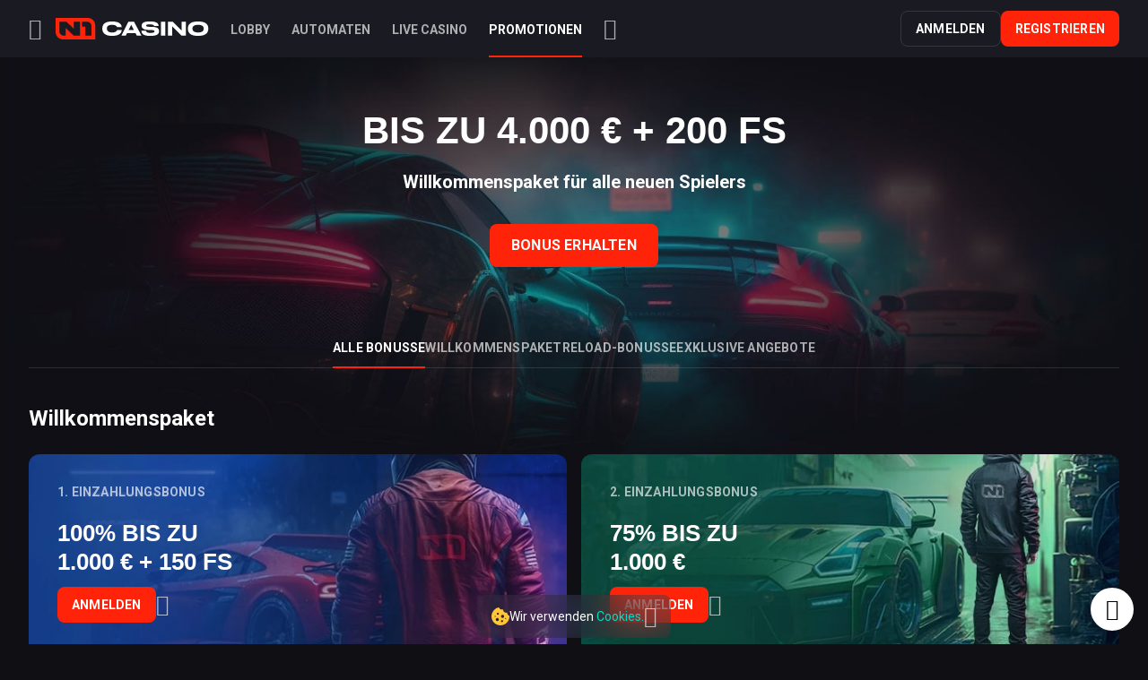

--- FILE ---
content_type: text/html;charset=UTF-8
request_url: https://www.n1casino.co/de/promotions?stag=161008_66726638ded0f6869ab9fa63
body_size: 9220
content:
<!DOCTYPE html><html lang="de"><head><base href="https://www.n1casino.com/de"><meta charset="UTF-8"><meta name="theme-color" content="#1a1a22"><meta name="apple-mobile-web-app-status-bar-style" content="#1a1a22"><title>Willkommensbonus, Promo Codes und Freispiele für die Spieler im Online Casino N1 | N1 Casino</title><meta name="viewport" content="width=device-width,initial-scale=1,user-scalable=no"><meta http-equiv="X-UA-Compatible" content="ie=edge"><meta name="format-detection" content="telephone=no"><link rel="preconnect" href="https://fonts.googleapis.com"><link rel="preconnect" href="https://fonts.gstatic.com" crossorigin=""><link href="https://fonts.googleapis.com/css2?family=Nunito:wght@400;500;700&amp;display=swap" rel="stylesheet" as="style" onload="this.onload=null;this.rel='stylesheet'"><link href="https://fonts.googleapis.com/css2?family=Roboto:ital,wght@0,300;0,400;0,500;0,700;0,900;1,300;1,400;1,500;1,700;1,900&amp;display=swap" rel="stylesheet" as="style" onload="this.onload=null;this.rel='stylesheet'"><style>body{margin:0}body #canvas{background:#0f0f14}body #html-spinner{display:none}</style><link href="/js/defaultVendors.c09c94f0.js" rel="preload" as="script"><link href="/js/common.fc8f604c.js" rel="preload" as="script"><link href="/js/main.894432aa.js" rel="preload" as="script"><link href="/js/runtime.18dc51a4.js" rel="preload" as="script"><link href="/css/main.90165c93.css" rel="stylesheet" as="style" onload="this.onload=null;this.rel='stylesheet'"><link rel="manifest" href="/manifest.json" crossorigin="use-credentials"><link rel="apple-touch-icon" sizes="180x180" href="/images/pwa/144x144.png"><link href="https://netcontent.cc" rel="preconnect"><style>#canvas{width:100%;height:100%;display:flex;align-items:center;justify-content:center;position:fixed}#html-spinner{width:60px;height:60px;border:4px solid #d3d3d3;border-top:4px solid #000;border-radius:50%;-webkit-transition-property:-webkit-transform;-webkit-transition-duration:1.2s;-webkit-animation-name:rotate;-webkit-animation-iteration-count:infinite;-webkit-animation-timing-function:linear;-moz-transition-property:-moz-transform;-moz-animation-name:rotate;-moz-animation-duration:1.2s;-moz-animation-iteration-count:infinite;-moz-animation-timing-function:linear;transition-property:transform;animation-name:rotate;animation-duration:1.2s;animation-iteration-count:infinite;animation-timing-function:linear}@-webkit-keyframes rotate{from{-webkit-transform:rotate(0)}to{-webkit-transform:rotate(360deg)}}@-moz-keyframes rotate{from{-moz-transform:rotate(0)}to{-moz-transform:rotate(360deg)}}@keyframes rotate{from{transform:rotate(0)}to{transform:rotate(360deg)}}</style><link rel="shortlink" href="https://www.n1casino.com" data-rh="true"><link rel="icon" href="/images/favicon.png" type="image/png" sizes="any" data-rh="true"><link rel="shortcut icon" href="/images/favicon.png" type="image/png" data-rh="true"><link rel="apple-touch-icon" href="/images/pwa/36x36.png" data-rh="true"><link rel="apple-touch-icon" sizes="144x144" href="/images/pwa/144x144.png" data-rh="true"><link rel="apple-touch-icon" sizes="192x192" href="/images/pwa/192x192.webp" data-rh="true"><link rel="apple-touch-startup-image" href="/images/pwa/512x512.png" data-rh="true"><link rel="alternate" hreflang="x-default" href="https://www.n1casino.com/promotions" data-rh="true"><meta name="google-site-verification" content="OjrUmzIEXduVezvAlyyermkCqdP-otMHFKa8pf7yqIQ" data-rh="true"><meta name="ahrefs-site-verification" content="e23f284f911e8e59f2793bc2bb8879d8b46e175adee2c270f3e2acff00084772" data-rh="true"><meta name="robots" content="index, follow, max-image-preview:large, max-snippet:-1, max-video-preview:-1" data-rh="true"><meta property="og:image:type" content="image/jpeg" data-rh="true"><meta property="og:image" content="https://www.n1casino.com/images/preview-social.jpg" data-rh="true"><meta property="og:type" content="website" data-rh="true"><meta property="og:url" content="https://www.n1casino.com/de/promotions" data-rh="true"><meta property="og:site_name" content="N1 Casino" data-rh="true"><meta property="og:image:width" content="262" data-rh="true"><meta property="og:image:height" content="130" data-rh="true"><meta property="og:image:alt" content="N1 Casino" data-rh="true"><meta property="og:image:secure_url" content="https://www.n1casino.com/images/preview-social.jpg" data-rh="true"><meta property="og:image:alt" content="N1 Casino" data-rh="true"><meta name="apple-mobile-web-app-capable" content="yes" data-rh="true"><meta name="application-name'" content="N1 Casino" data-rh="true"><meta name="apple-mobile-web-app-title" content="N1 Casino" data-rh="true"><link rel="alternate" hreflang="de" href="https://www.n1casino.com/de/promotions" data-rh="true"><link rel="alternate" hreflang="en" href="https://www.n1casino.com/promotions" data-rh="true"><link rel="alternate" hreflang="fi" href="https://www.n1casino.com/fi/promotions" data-rh="true"><link rel="alternate" hreflang="en-CA" href="https://www.n1casino.com/en-CA/promotions" data-rh="true"><link rel="alternate" hreflang="en-NZ" href="https://www.n1casino.com/en-NZ/promotions" data-rh="true"><link rel="alternate" hreflang="fr" href="https://www.n1casino.com/fr/promotions" data-rh="true"><meta property="og:locale" content="de" data-rh="true"><meta name="description" content="Willkommensbonus für neue Spieler und großzügige Promo-Codes und Freispiele für erfahrene Spieler von N1 Casino! Schauen Sie auf unsere N1 Casino Promotions-Seite, um Ihren Lieblingsbonus zu bekommen!" data-rh="true"><meta property="og:title" content="Willkommensbonus, Promo Codes und Freispiele für die Spieler im Online Casino N1 | N1 Casino" data-rh="true"><meta property="og:description" content="Willkommensbonus für neue Spieler und großzügige Promo-Codes und Freispiele für erfahrene Spieler von N1 Casino! Schauen Sie auf unsere N1 Casino Promotions-Seite, um Ihren Lieblingsbonus zu bekommen!" data-rh="true"></head><body class="body body--de"><div id="root"><div class="rnc__base "><div class="rnc__notification-container--top-full"></div><div class="rnc__notification-container--bottom-full"></div><div class="rnc__notification-container--top-left"></div><div class="rnc__notification-container--top-right"></div><div class="rnc__notification-container--bottom-left"></div><div class="rnc__notification-container--bottom-right"></div><div class="rnc__notification-container--top-center"></div><div class="rnc__notification-container--center"><div class="rnc__util--flex-center"></div></div><div class="rnc__notification-container--bottom-center"></div></div><div class="layout default"><div class="layout__header header"><header class="header__wrapper"><div class="header__block header__block--left"><button class="text-btn text-btn--primary header__icon header__icon--menu" data-testid="Button__text-button" aria-label="Menu" common="[object Object]"><i class="font-icons font-icons--default font-icons--menu-left"></i></button><a class="header__logo logo link" data-testid="Link__default" variant="primary" href="/de"><img class="logo__img image" alt="Logo" src="/images/logo.svg?hash=e377a8ff208b4ed1450522be7eed71db" data-testid="Image__default" srcset="" imageref="[object Object]" common="[object Object]"></a><a class="header__logo header__logo--mobile logo link" data-testid="Link__default" variant="primary" href="/de"><img class="logo__img image" alt="Logo" src="/images/logo--short.svg?hash=752c9cb4ddd66f6d700972316e13e6e3" data-testid="Image__default" srcset="" imageref="[object Object]" common="[object Object]"></a><ul class="header__menu header-menu"><li class="header-menu__item"><a class="header-menu__link link" data-testid="Link__default" variant="primary" href="/de"><span class="header-menu__name">lobby</span></a></li><li class="header-menu__item"><a class="header-menu__link link" data-testid="Link__default" variant="primary" href="/de/games/slots"><span class="header-menu__name">Automaten</span></a></li><li class="header-menu__item"><a class="header-menu__link link" data-testid="Link__default" variant="primary" href="/de/games/livegames"><span class="header-menu__name">Live Casino</span></a></li><li class="header-menu__item"><a aria-current="page" class="header-menu__link link header-menu__link--current" data-testid="Link__default" variant="primary" href="/de/promotions"><span class="header-menu__name">Promotionen</span></a></li></ul><button class="text-btn text-btn--primary header__icon header__icon--search" data-testid="Button__text-button" aria-label="Search" common="[object Object]"><i class="font-icons font-icons--default font-icons--search"></i></button></div><div class="header__block header__block--right"><div class="header__buttons"><a class="link-btn link-btn--xs link-btn--outline header__button" data-testid="Link__button" variant="primary" common="[object Object]" href="/de/promotions?sign-in=modal">Anmelden</a><a class="link-btn link-btn--xs link-btn--primary header__button" data-testid="Link__button" variant="primary" common="[object Object]" href="/de/promotions?sign-up=modal">Registrieren</a></div></div></header></div><div class="bar"><div class="bar__background"></div><div class="bar__content"><button class="text-btn text-btn--primary" data-testid="Button__text-button" type="button" aria-label="Close" common="[object Object]"><i class="bar__close-icon font-icons font-icons--default font-icons--close"></i></button><a class="bar__logo logo link" data-testid="Link__default" variant="primary" href="/de"><img class="logo__img image" alt="Logo" src="/images/logo.svg?hash=e377a8ff208b4ed1450522be7eed71db" data-testid="Image__default" srcset="" imageref="[object Object]" common="[object Object]"></a><a class="bar__link link" data-testid="Link__default" variant="primary" href="/de"><i class="bar__icon font-icons font-icons--default font-icons--lobby"></i><span class="bar__name">lobby</span></a><ul class="bar__menu sidebar-menu-main"><li class="sidebar-menu-main__item"><a class="sidebar-menu-main__link link" data-testid="Link__default" variant="primary" href="/de/games/slots"><i class="sidebar-menu-main__icon font-icons--default font-icons font-icons--default font-icons--slots"></i><span class="sidebar-menu-main__name">Automaten</span></a></li><li class="sidebar-menu-main__item"><a class="sidebar-menu-main__link link" data-testid="Link__default" variant="primary" href="/de/games/livegames"><i class="sidebar-menu-main__icon font-icons--default font-icons font-icons--default font-icons--livegames"></i><span class="sidebar-menu-main__name">Live Casino</span></a></li><li class="sidebar-menu-main__item"><a class="sidebar-menu-main__link link" data-testid="Link__default" variant="primary" href="/de/games/instant-win"><i class="sidebar-menu-main__icon font-icons--default font-icons font-icons--default font-icons--instant-win"></i><span class="sidebar-menu-main__name">Instant Win</span></a></li></ul><ul class="bar__menu sidebar-menu-main"><li class="sidebar-menu-main__item"><a aria-current="page" class="sidebar-menu-main__link link sidebar-menu-main__link--current" data-testid="Link__default" variant="primary" href="/de/promotions"><i class="sidebar-menu-main__icon font-icons--default font-icons font-icons--default font-icons--promotions"></i><span class="sidebar-menu-main__name">Promotionen</span></a></li><li class="sidebar-menu-main__item"><a class="sidebar-menu-main__link link" data-testid="Link__default" variant="primary" href="/de/promotions/weekly-cashback"><i class="sidebar-menu-main__icon font-icons--default font-icons font-icons--default font-icons--mission"></i><span class="sidebar-menu-main__name">Cashback</span></a></li><li class="sidebar-menu-main__item"><a class="sidebar-menu-main__link link" data-testid="Link__default" variant="primary" href="/de/vip-club"><i class="sidebar-menu-main__icon font-icons--default font-icons font-icons--default font-icons--vip"></i><span class="sidebar-menu-main__name">VIP Club</span></a></li><li class="sidebar-menu-main__item"><a class="sidebar-menu-main__link link" data-testid="Link__default" variant="primary" href="/de/bonus-store"><i class="sidebar-menu-main__icon font-icons--default font-icons font-icons--default font-icons--bonus-store"></i><span class="sidebar-menu-main__name">Bonus shop</span></a></li><li class="sidebar-menu-main__item"><a class="sidebar-menu-main__link link" data-testid="Link__default" variant="primary" href="/de/new-tournaments"><i class="sidebar-menu-main__icon font-icons--default font-icons font-icons--default font-icons--new-tournaments"></i><span class="sidebar-menu-main__name">Turniere</span></a></li><li class="sidebar-menu-main__item"><a class="sidebar-menu-main__link link" data-testid="Link__default" variant="primary" href="/de/mission/january-missions"><i class="sidebar-menu-main__icon font-icons--default font-icons font-icons--default font-icons--mission"></i><span class="sidebar-menu-main__name">Januar-Missionen</span></a></li><li class="sidebar-menu-main__item"><a class="sidebar-menu-main__link link" data-testid="Link__default" variant="primary" href="/de/lottery/triple-lottery"><i class="sidebar-menu-main__icon font-icons--default font-icons font-icons--default font-icons--lottery"></i><span class="sidebar-menu-main__name">Dreifach-Lotterie</span></a></li><li class="sidebar-menu-main__item"><a class="sidebar-menu-main__link sidebar-menu-main__link--special sidebar-menu-main__link--journey-map link" data-testid="Link__default" variant="primary" aria-label="Journey Map" href="/de/journey-map"><div class="sidebar-menu-main__image-wrapper"><img class="sidebar-menu-main__image image" alt="Journey Map" src="/images/blocks/bar/road-to-glory.svg?hash=708f1aa76f98fa75bb026479c85ea935" data-testid="Image__default" srcset="" imageref="[object Object]" common="[object Object]"><img class="sidebar-menu-main__arrow image" alt="Arrow" src="/images/blocks/bar/arrow.svg?hash=0af6a0c9ef902b77944bbc319f67e300" data-testid="Image__default" srcset="" imageref="[object Object]" common="[object Object]"></div><span class="sidebar-menu-main__name">Road To Glory</span></a></li><li class="sidebar-menu-main__item"><a class="sidebar-menu-main__link sidebar-menu-main__link--special sidebar-menu-main__link--lucky-box link" data-testid="Link__default" variant="primary" aria-label="Lucky Box" href="/de/lucky-box"><div class="sidebar-menu-main__image-wrapper"><img class="sidebar-menu-main__box image" alt="Lucky Box Icon" src="/images/blocks/bar/box.svg?hash=9c5ba2ce03d67e83fbc751a6f8c2eb1a" data-testid="Image__default" srcset="" imageref="[object Object]" common="[object Object]"><img class="sidebar-menu-main__lines image" alt="Lines" src="/images/blocks/bar/lines.svg?hash=69c660f15ae9e611403fb61b3feaaead" data-testid="Image__default" srcset="" imageref="[object Object]" common="[object Object]"></div><span class="sidebar-menu-main__name">Lucky Box</span></a></li><li class="sidebar-menu-main__item"><a class="sidebar-menu-main__link link" data-testid="Link__default" variant="primary" href="/de/install-app"><i class="sidebar-menu-main__icon font-icons--default font-icons font-icons--default font-icons--install-app"></i><span class="sidebar-menu-main__name">Applikation</span></a></li></ul><div class="bar__divider"></div><div class="player-language-select select-language-icons-with-name" role="combobox" aria-expanded="false" aria-haspopup="listbox" aria-labelledby="lang-select-label"><div class="select-language-icons-with-name__button" aria-autocomplete="list" aria-labelledby="lang-select-label" autocomplete="off" value="German" id="lang-select" inputref="[object Object]"><div class="select-language-icons-with-name__button-inner"><div class="select-language-icons-with-name__icon"><img class="flag-icon image" alt="de" src="https://netcontent.cc/i/flags/square/de.svg" data-testid="Image__default" srcset="" imageref="[object Object]" common="[object Object]"></div><div class="select-language-icons-with-name__name">German</div></div><i class="select-language-icons-with-name__caret font-icons font-icons--default font-icons--angle-down-small"></i></div><div class="select-language-icons-with-name__container"><ul class="select-language-icons-with-name__list" role="listbox" aria-labelledby="lang-select-label" id="lang-select-menu"><li class="select-language-icons-with-name__item"><a class="select-language-icons-with-name__link option-link link" data-testid="Link__default" variant="primary" id="lang-select-item-0" role="option" aria-selected="false" href="/promotions"><div class="option-link__content"><div class="select-language-icons-with-name__icon"><img class="flag-icon image" alt="en" src="/images/language/en.svg?hash=e443291831ae7ea122b90986d5a01481" data-testid="Image__default" srcset="" imageref="[object Object]" common="[object Object]"></div><div class="select-language-icons-with-name__item-name">English</div></div></a></li><li class="select-language-icons-with-name__item"><a class="select-language-icons-with-name__link option-link link" data-testid="Link__default" variant="primary" id="lang-select-item-1" role="option" aria-selected="false" href="/fi/promotions"><div class="option-link__content"><div class="select-language-icons-with-name__icon"><img class="flag-icon image" alt="fi" src="https://netcontent.cc/i/flags/square/fi.svg" data-testid="Image__default" srcset="" imageref="[object Object]" common="[object Object]"></div><div class="select-language-icons-with-name__item-name">Finnish</div></div></a></li><li class="select-language-icons-with-name__item"><a class="select-language-icons-with-name__link option-link link" data-testid="Link__default" variant="primary" id="lang-select-item-2" role="option" aria-selected="false" href="/en-CA/promotions"><div class="option-link__content"><div class="select-language-icons-with-name__icon"><img class="flag-icon image" alt="en-CA" src="https://netcontent.cc/i/flags/square/en-CA.svg" data-testid="Image__default" srcset="" imageref="[object Object]" common="[object Object]"></div><div class="select-language-icons-with-name__item-name">English - Canada</div></div></a></li><li class="select-language-icons-with-name__item"><a class="select-language-icons-with-name__link option-link link" data-testid="Link__default" variant="primary" id="lang-select-item-3" role="option" aria-selected="false" href="/en-NZ/promotions"><div class="option-link__content"><div class="select-language-icons-with-name__icon"><img class="flag-icon image" alt="en-NZ" src="https://netcontent.cc/i/flags/square/en-NZ.svg" data-testid="Image__default" srcset="" imageref="[object Object]" common="[object Object]"></div><div class="select-language-icons-with-name__item-name">English - New Zealand</div></div></a></li><li class="select-language-icons-with-name__item"><a class="select-language-icons-with-name__link option-link link" data-testid="Link__default" variant="primary" id="lang-select-item-4" role="option" aria-selected="false" href="/fr/promotions"><div class="option-link__content"><div class="select-language-icons-with-name__icon"><img class="flag-icon image" alt="fr" src="https://netcontent.cc/i/flags/square/fr.svg" data-testid="Image__default" srcset="" imageref="[object Object]" common="[object Object]"></div><div class="select-language-icons-with-name__item-name">French</div></div></a></li></ul></div></div><ul class="bar__top-menu top-menu bar__top-menu--bottom sidebar-menu-info"><li class="sidebar-menu-info__item"><a class="sidebar-menu-info__link link" data-testid="Link__default" variant="primary" target="_self" href="/de/payments"><span class="sidebar-menu-info__name">Zahlungen</span></a></li><li class="sidebar-menu-info__item"><a class="sidebar-menu-info__link link" data-testid="Link__default" variant="primary" target="_self" href="/de/terms-and-conditions"><span class="sidebar-menu-info__name">AGB</span></a></li><li class="sidebar-menu-info__item"><a class="sidebar-menu-info__link link" data-testid="Link__default" variant="primary" target="_self" href="/de/bonus-terms-and-conditions"><span class="sidebar-menu-info__name">Bonus AGBs</span></a></li><li class="sidebar-menu-info__item"><a class="sidebar-menu-info__link link" data-testid="Link__default" variant="primary" target="_self" href="/de/responsible-gaming"><span class="sidebar-menu-info__name">Verantwortlich Spielen</span></a></li><li class="sidebar-menu-info__item"><a class="sidebar-menu-info__link link" data-testid="Link__default" variant="primary" target="_self" href="/de/privacy-policy"><span class="sidebar-menu-info__name">Datenschutz</span></a></li><li class="sidebar-menu-info__item"><a class="sidebar-menu-info__link link" data-testid="Link__default" variant="primary" target="_self" href="/de/faq"><span class="sidebar-menu-info__name">FAQ</span></a></li><li class="sidebar-menu-info__item"><a class="sidebar-menu-info__link link" data-testid="Link__default" variant="primary" target="_self" href="/de/support"><span class="sidebar-menu-info__name">Unterstützung</span></a></li></ul></div></div><main class="layout__main"><div class="casino-promotions"><div class="casino-promotions__top"><img class="casino-promotions__background image" src="/cms/rails/active_storage/blobs/redirect/eyJfcmFpbHMiOnsibWVzc2FnZSI6IkJBaHBBektjQlE9PSIsImV4cCI6bnVsbCwicHVyIjoiYmxvYl9pZCJ9fQ==--c0e6279fca691299348f65102c2a33f13388aa5c/bg-promo-page-cmprssd.jpg" data-testid="Image__default" srcset="" imageref="[object Object]" common="[object Object]"><div class="casino-promotions__container"><h2 class="casino-promotions__title" data-value="">Bis zu 4.000 € + 200 FS</h2><span class="casino-promotions__description">Willkommenspaket für alle neuen Spielers</span><button class="btn btn--md btn--primary casino-promotions__button deposit-button" data-testid="DepositButton__default" variant="primary" common="[object Object]">Bonus Erhalten</button><div class="promotions-categories"><div class="promotions-categories__buttons"><button class="text-btn text-btn--primary promotions-categories__button promotions-categories__button--active" data-testid="Button__text-button" common="[object Object]">Alle Bonusse</button><button class="text-btn text-btn--primary promotions-categories__button" data-testid="Button__text-button" common="[object Object]">Willkommenspaket</button><button class="text-btn text-btn--primary promotions-categories__button" data-testid="Button__text-button" common="[object Object]">Reload-Bonusse</button><button class="text-btn text-btn--primary promotions-categories__button" data-testid="Button__text-button" common="[object Object]">Exklusive Angebote</button></div></div></div></div><div class="casino-promotions__container"><div class="casino-promotions__blocks"><div class="promotions-block"><h3 class="promotions-block__title">Willkommenspaket</h3><div class="promotions-block__cards"><div class="promotions-block__card"><div class="promotions-card"><img class="promotions-card__background image" alt="first-deposit" src="/cms/rails/active_storage/blobs/redirect/eyJfcmFpbHMiOnsibWVzc2FnZSI6IkJBaHBBMlcwQlE9PSIsImV4cCI6bnVsbCwicHVyIjoiYmxvYl9pZCJ9fQ==--b9fdc1263cc56f0ad3ba17d550acfbe087de6494/n1bet-promotions-banner-1-v2.webp" data-testid="Image__default" srcset="" imageref="[object Object]" common="[object Object]"><div class="promotions-card__content"><div class="promotions-card__content--top"><h4 class="promotions-card__title">1. Einzahlungsbonus</h4><p class="promotions-card__text">100% bis zu<br>1.000 € + 150 FS</p></div><div class="promotions-card__content--bottom"><div class="promotions-card__buttons"><a class="link-btn link-btn--sm link-btn--primary promotions-card__button" data-testid="Link__button" variant="primary" common="[object Object]" href="/de/promotions?sign-up=modal">Anmelden</a><button class="text-btn text-btn--primary" data-testid="Button__text-button" common="[object Object]"><i class="font-icons font-icons--default font-icons--info"></i></button></div></div></div></div></div><div class="promotions-block__card"><div class="promotions-card"><img class="promotions-card__background image" alt="second-deposit" src="/cms/rails/active_storage/blobs/redirect/eyJfcmFpbHMiOnsibWVzc2FnZSI6IkJBaHBBMWEwQlE9PSIsImV4cCI6bnVsbCwicHVyIjoiYmxvYl9pZCJ9fQ==--2ef2a49804dd1041d63bba759a08b2bc334484b0/n1bet-promotions-banner-2-v2.webp" data-testid="Image__default" srcset="" imageref="[object Object]" common="[object Object]"><div class="promotions-card__content"><div class="promotions-card__content--top"><h4 class="promotions-card__title">2. Einzahlungsbonus</h4><p class="promotions-card__text">75% bis zu <br>1.000 €</p></div><div class="promotions-card__content--bottom"><div class="promotions-card__buttons"><a class="link-btn link-btn--sm link-btn--primary promotions-card__button" data-testid="Link__button" variant="primary" common="[object Object]" href="/de/promotions?sign-up=modal">Anmelden</a><button class="text-btn text-btn--primary" data-testid="Button__text-button" common="[object Object]"><i class="font-icons font-icons--default font-icons--info"></i></button></div></div></div></div></div><div class="promotions-block__card"><div class="promotions-card"><img class="promotions-card__background image" alt="third-deposit" src="/cms/rails/active_storage/blobs/redirect/eyJfcmFpbHMiOnsibWVzc2FnZSI6IkJBaHBBMmUwQlE9PSIsImV4cCI6bnVsbCwicHVyIjoiYmxvYl9pZCJ9fQ==--7bd34020f688fe108cd6629b7437ff85985610ae/n1bet-promotions-banner-3-v2.webp" data-testid="Image__default" srcset="" imageref="[object Object]" common="[object Object]"><div class="promotions-card__content"><div class="promotions-card__content--top"><h4 class="promotions-card__title">3. Einzahlungsbonus</h4><p class="promotions-card__text">100% bis zu <br>1.000 € + 50 FS</p></div><div class="promotions-card__content--bottom"><div class="promotions-card__buttons"><a class="link-btn link-btn--sm link-btn--primary promotions-card__button" data-testid="Link__button" variant="primary" common="[object Object]" href="/de/promotions?sign-up=modal">Anmelden</a><button class="text-btn text-btn--primary" data-testid="Button__text-button" common="[object Object]"><i class="font-icons font-icons--default font-icons--info"></i></button></div></div></div></div></div><div class="promotions-block__card"><div class="promotions-card"><img class="promotions-card__background image" alt="fourth-deposit" src="/cms/rails/active_storage/blobs/redirect/eyJfcmFpbHMiOnsibWVzc2FnZSI6IkJBaHBBMm0wQlE9PSIsImV4cCI6bnVsbCwicHVyIjoiYmxvYl9pZCJ9fQ==--773b0d8695da42b3af1932638e0e686ad88e3260/n1bet-promotions-banner-4-v2.webp" data-testid="Image__default" srcset="" imageref="[object Object]" common="[object Object]"><div class="promotions-card__content"><div class="promotions-card__content--top"><h4 class="promotions-card__title">4. Einzahlungsbonus</h4><p class="promotions-card__text">25% bis zu <br>1.000 €</p></div><div class="promotions-card__content--bottom"><div class="promotions-card__buttons"><a class="link-btn link-btn--sm link-btn--primary promotions-card__button" data-testid="Link__button" variant="primary" common="[object Object]" href="/de/promotions?sign-up=modal">Anmelden</a><button class="text-btn text-btn--primary" data-testid="Button__text-button" common="[object Object]"><i class="font-icons font-icons--default font-icons--info"></i></button></div></div></div></div></div></div></div><div class="promotions-block"><h3 class="promotions-block__title">Reload Boni</h3><p class="promotions-block__description">Tätigen Sie Einzahlungen montags und freitags und erhalten Sie zusätzliche Belohnungen!</p><div class="promotions-block__cards"><div class="promotions-block__card"><div class="promotions-card"><img class="promotions-card__background image" alt="monday-reload" src="/cms/rails/active_storage/blobs/redirect/eyJfcmFpbHMiOnsibWVzc2FnZSI6IkJBaHBBNnZTQnc9PSIsImV4cCI6bnVsbCwicHVyIjoiYmxvYl9pZCJ9fQ==--0b52edc4fb29a63060f06de59ed5fb42294d888e/n1-home-page-promotions-banner-v5-664x312.jpg" data-testid="Image__default" srcset="" imageref="[object Object]" common="[object Object]"><div class="promotions-card__content"><div class="promotions-card__content--top"><h4 class="promotions-card__title">MONTAGS-RELOAD</h4><p class="promotions-card__text">25% bis zu <br>1.000 € + 30 FS</p></div><div class="promotions-card__content--bottom"><div class="promotions-card__buttons"><a class="link-btn link-btn--sm link-btn--primary promotions-card__button" data-testid="Link__button" variant="primary" common="[object Object]" href="/de/promotions?sign-up=modal">Anmelden</a><button class="text-btn text-btn--primary" data-testid="Button__text-button" common="[object Object]"><i class="font-icons font-icons--default font-icons--info"></i></button></div><div class="promotions-card__code promotions-card__code--short"><div class="promotions-bonus-code promotions-bonus-code--short"><div class="promotions-bonus-code__inner"><div class="promotions-bonus-code__text">Bonuscode <span class="promotions-bonus-code__value">RALLY21</span></div></div></div></div><div class="promotions-card__code promotions-card__code--long"><div class="promotions-bonus-code promotions-bonus-code--long"><div class="promotions-bonus-code__inner"><div class="promotions-bonus-code__text">Bonuscode: <span class="promotions-bonus-code__value">RALLY21</span></div></div></div></div></div></div></div></div><div class="promotions-block__card"><div class="promotions-card"><img class="promotions-card__background image" alt="friday-route" src="/cms/rails/active_storage/blobs/redirect/eyJfcmFpbHMiOnsibWVzc2FnZSI6IkJBaHBBNTFyQWc9PSIsImV4cCI6bnVsbCwicHVyIjoiYmxvYl9pZCJ9fQ==--5a0d745b9326262f8e8ef7c8533d9e6b2eed9032/n1bet-promotions-banner-6-v2.jpg" data-testid="Image__default" srcset="" imageref="[object Object]" common="[object Object]"><div class="promotions-card__content"><div class="promotions-card__content--top"><h4 class="promotions-card__title">Freitag Route</h4><p class="promotions-card__text">50% bis zu <br> 1.000 € + 75 FS</p></div><div class="promotions-card__content--bottom"><div class="promotions-card__buttons"><a class="link-btn link-btn--sm link-btn--primary promotions-card__button" data-testid="Link__button" variant="primary" common="[object Object]" href="/de/promotions?sign-up=modal">Anmelden</a><button class="text-btn text-btn--primary" data-testid="Button__text-button" common="[object Object]"><i class="font-icons font-icons--default font-icons--info"></i></button></div><div class="promotions-card__code promotions-card__code--short"><div class="promotions-bonus-code promotions-bonus-code--short"><div class="promotions-bonus-code__inner"><div class="promotions-bonus-code__text">Bonuscode <span class="promotions-bonus-code__value">ROUTE75</span></div></div></div></div><div class="promotions-card__code promotions-card__code--long"><div class="promotions-bonus-code promotions-bonus-code--long"><div class="promotions-bonus-code__inner"><div class="promotions-bonus-code__text">Bonuscode: <span class="promotions-bonus-code__value">ROUTE75</span></div></div></div></div></div></div></div></div></div></div><div class="promotions-block"><h3 class="promotions-block__title">Exklusive Angebote</h3><p class="promotions-block__description">Es ist neu, es ist exklusiv, es ist bahnbrechend — und es wird Ihr Spielerlebnis für immer verändern. Jeder nächste Einsatz kann ein Gewinn sein!</p><div class="promotions-block__cards"><div class="promotions-block__card"><div class="promotions-card"><span></span><img class="promotions-card__background image image--hidden" alt="triple-fortune" src="" data-testid="Image__default" srcset="" imageref="[object Object]" common="[object Object]"><div class="promotions-card__content"><div class="promotions-card__content--top"><h4 class="promotions-card__title">Dreifach-Glückslotterie</h4><p class="promotions-card__text">3x 10.000 € Preispool</p></div><div class="promotions-card__content--bottom"><div class="promotions-card__buttons"><a class="link-btn link-btn--sm link-btn--primary promotions-card__button" data-testid="Link__button" variant="primary" common="[object Object]" href="/de/lottery/triple-lottery">Mitmachen</a></div></div></div></div></div><div class="promotions-block__card"><div class="promotions-card"><span></span><img class="promotions-card__background image image--hidden" alt="weekly-cashback" src="" data-testid="Image__default" srcset="" imageref="[object Object]" common="[object Object]"><div class="promotions-card__content"><div class="promotions-card__content--top"><h4 class="promotions-card__title">Wöchentlicher Cashback</h4><p class="promotions-card__text">Bis zu <br>50%</p></div><div class="promotions-card__content--bottom"><div class="promotions-card__buttons"><a class="link-btn link-btn--sm link-btn--primary promotions-card__button" data-testid="Link__button" variant="primary" common="[object Object]" href="/de/promotions?sign-up=modal">Anmelden</a></div></div></div></div></div></div></div></div></div></div></main><div class="container"><footer class="footer"><div class="footer-payments"><div class="slick-slider footer-slider slick-initialized" dir="ltr"><button class="slick-arrow slick-prev slick-arrow"><i class="font-icons font-icons--default font-icons--arrow-right-small"></i></button><div class="slick-list"><div class="slick-track" style="width: 45696px; opacity: 1; transform: translate3d(-736px, 0px, 0px);"><div data-index="-16" tabindex="-1" class="slick-slide slick-cloned" aria-hidden="true"><div><a class="footer-payments__link link" data-testid="Link__default" variant="primary" aria-label="payment link" tabindex="-1" href="/de/payments" style="width: 100%; display: inline-block;"><span></span><img class="footer-payments__image image image--hidden" alt="payment logo" src="" data-testid="Image__default" srcset="" imageref="[object Object]" common="[object Object]"></a></div></div><div data-index="-15" tabindex="-1" class="slick-slide slick-cloned" aria-hidden="true"><div><a class="footer-payments__link link" data-testid="Link__default" variant="primary" aria-label="payment link" tabindex="-1" href="/de/payments" style="width: 100%; display: inline-block;"><span></span><img class="footer-payments__image image image--hidden" alt="payment logo" src="" data-testid="Image__default" srcset="" imageref="[object Object]" common="[object Object]"></a></div></div><div data-index="-14" tabindex="-1" class="slick-slide slick-cloned" aria-hidden="true"><div><a class="footer-payments__link link" data-testid="Link__default" variant="primary" aria-label="payment link" tabindex="-1" href="/de/payments" style="width: 100%; display: inline-block;"><span></span><img class="footer-payments__image image image--hidden" alt="payment logo" src="" data-testid="Image__default" srcset="" imageref="[object Object]" common="[object Object]"></a></div></div><div data-index="-13" tabindex="-1" class="slick-slide slick-cloned" aria-hidden="true"><div><a class="footer-payments__link link" data-testid="Link__default" variant="primary" aria-label="payment link" tabindex="-1" href="/de/payments" style="width: 100%; display: inline-block;"><span></span><img class="footer-payments__image image image--hidden" alt="payment logo" src="" data-testid="Image__default" srcset="" imageref="[object Object]" common="[object Object]"></a></div></div><div data-index="-12" tabindex="-1" class="slick-slide slick-cloned" aria-hidden="true"><div><a class="footer-payments__link link" data-testid="Link__default" variant="primary" aria-label="payment link" tabindex="-1" href="/de/payments" style="width: 100%; display: inline-block;"><span></span><img class="footer-payments__image image image--hidden" alt="payment logo" src="" data-testid="Image__default" srcset="" imageref="[object Object]" common="[object Object]"></a></div></div><div data-index="-11" tabindex="-1" class="slick-slide slick-cloned" aria-hidden="true"><div><a class="footer-payments__link link" data-testid="Link__default" variant="primary" aria-label="payment link" tabindex="-1" href="/de/payments" style="width: 100%; display: inline-block;"><span></span><img class="footer-payments__image image image--hidden" alt="payment logo" src="" data-testid="Image__default" srcset="" imageref="[object Object]" common="[object Object]"></a></div></div><div data-index="-10" tabindex="-1" class="slick-slide slick-cloned" aria-hidden="true"><div><a class="footer-payments__link link" data-testid="Link__default" variant="primary" aria-label="payment link" tabindex="-1" href="/de/payments" style="width: 100%; display: inline-block;"><span></span><img class="footer-payments__image image image--hidden" alt="payment logo" src="" data-testid="Image__default" srcset="" imageref="[object Object]" common="[object Object]"></a></div></div><div data-index="-9" tabindex="-1" class="slick-slide slick-cloned" aria-hidden="true"><div><a class="footer-payments__link link" data-testid="Link__default" variant="primary" aria-label="payment link" tabindex="-1" href="/de/payments" style="width: 100%; display: inline-block;"><span></span><img class="footer-payments__image image image--hidden" alt="payment logo" src="" data-testid="Image__default" srcset="" imageref="[object Object]" common="[object Object]"></a></div></div><div data-index="-8" tabindex="-1" class="slick-slide slick-cloned" aria-hidden="true"><div><a class="footer-payments__link link" data-testid="Link__default" variant="primary" aria-label="payment link" tabindex="-1" href="/de/payments" style="width: 100%; display: inline-block;"><span></span><img class="footer-payments__image image image--hidden" alt="payment logo" src="" data-testid="Image__default" srcset="" imageref="[object Object]" common="[object Object]"></a></div></div><div data-index="-7" tabindex="-1" class="slick-slide slick-cloned" aria-hidden="true"><div><a class="footer-payments__link link" data-testid="Link__default" variant="primary" aria-label="payment link" tabindex="-1" href="/de/payments" style="width: 100%; display: inline-block;"><span></span><img class="footer-payments__image image image--hidden" alt="payment logo" src="" data-testid="Image__default" srcset="" imageref="[object Object]" common="[object Object]"></a></div></div><div data-index="-6" tabindex="-1" class="slick-slide slick-cloned" aria-hidden="true"><div><a class="footer-payments__link link" data-testid="Link__default" variant="primary" aria-label="payment link" tabindex="-1" href="/de/payments" style="width: 100%; display: inline-block;"><span></span><img class="footer-payments__image image image--hidden" alt="payment logo" src="" data-testid="Image__default" srcset="" imageref="[object Object]" common="[object Object]"></a></div></div><div data-index="-5" tabindex="-1" class="slick-slide slick-cloned" aria-hidden="true"><div><a class="footer-payments__link link" data-testid="Link__default" variant="primary" aria-label="payment link" tabindex="-1" href="/de/payments" style="width: 100%; display: inline-block;"><span></span><img class="footer-payments__image image image--hidden" alt="payment logo" src="" data-testid="Image__default" srcset="" imageref="[object Object]" common="[object Object]"></a></div></div><div data-index="-4" tabindex="-1" class="slick-slide slick-cloned" aria-hidden="true"><div><a class="footer-payments__link link" data-testid="Link__default" variant="primary" aria-label="payment link" tabindex="-1" href="/de/payments" style="width: 100%; display: inline-block;"><span></span><img class="footer-payments__image image image--hidden" alt="payment logo" src="" data-testid="Image__default" srcset="" imageref="[object Object]" common="[object Object]"></a></div></div><div data-index="-3" tabindex="-1" class="slick-slide slick-cloned" aria-hidden="true"><div><a class="footer-payments__link link" data-testid="Link__default" variant="primary" aria-label="payment link" tabindex="-1" href="/de/payments" style="width: 100%; display: inline-block;"><span></span><img class="footer-payments__image image image--hidden" alt="payment logo" src="" data-testid="Image__default" srcset="" imageref="[object Object]" common="[object Object]"></a></div></div><div data-index="-2" tabindex="-1" class="slick-slide slick-cloned" aria-hidden="true"><div><a class="footer-payments__link link" data-testid="Link__default" variant="primary" aria-label="payment link" tabindex="-1" href="/de/payments" style="width: 100%; display: inline-block;"><span></span><img class="footer-payments__image image image--hidden" alt="payment logo" src="" data-testid="Image__default" srcset="" imageref="[object Object]" common="[object Object]"></a></div></div><div data-index="-1" tabindex="-1" class="slick-slide slick-cloned" aria-hidden="true"><div><a class="footer-payments__link link" data-testid="Link__default" variant="primary" aria-label="payment link" tabindex="-1" href="/de/payments" style="width: 100%; display: inline-block;"><span></span><img class="footer-payments__image image image--hidden" alt="payment logo" src="" data-testid="Image__default" srcset="" imageref="[object Object]" common="[object Object]"></a></div></div><div data-index="0" class="slick-slide slick-active slick-current" tabindex="-1" aria-hidden="false" style="outline: none;"><div><a class="footer-payments__link link" data-testid="Link__default" variant="primary" aria-label="payment link" tabindex="-1" href="/de/payments" style="width: 100%; display: inline-block;"><img class="footer-payments__image image" alt="payment logo" src="/images/blocks/footer-payments/visa.svg?hash=d7e8cdc60cdc8e1874a6835bba911e8f" data-testid="Image__default" srcset="" imageref="[object Object]" common="[object Object]"></a></div></div><div data-index="1" class="slick-slide" tabindex="-1" aria-hidden="true" style="outline: none;"><div><a class="footer-payments__link link" data-testid="Link__default" variant="primary" aria-label="payment link" tabindex="-1" href="/de/payments" style="width: 100%; display: inline-block;"><img class="footer-payments__image image" alt="payment logo" src="/images/blocks/footer-payments/master-card.svg?hash=b7cd05fb22651e4c6a2c293cc3d06daf" data-testid="Image__default" srcset="" imageref="[object Object]" common="[object Object]"></a></div></div><div data-index="2" class="slick-slide" tabindex="-1" aria-hidden="true" style="outline: none;"><div><a class="footer-payments__link link" data-testid="Link__default" variant="primary" aria-label="payment link" tabindex="-1" href="/de/payments" style="width: 100%; display: inline-block;"><img class="footer-payments__image image" alt="payment logo" src="/images/blocks/footer-payments/paysafecard.svg?hash=658b94109a07f4e1d4514a1568e240f3" data-testid="Image__default" srcset="" imageref="[object Object]" common="[object Object]"></a></div></div><div data-index="3" class="slick-slide" tabindex="-1" aria-hidden="true" style="outline: none;"><div><a class="footer-payments__link link" data-testid="Link__default" variant="primary" aria-label="payment link" tabindex="-1" href="/de/payments" style="width: 100%; display: inline-block;"><img class="footer-payments__image image" alt="payment logo" src="/images/blocks/footer-payments/skrill.svg?hash=91b940a8349426ca76336c0580e12693" data-testid="Image__default" srcset="" imageref="[object Object]" common="[object Object]"></a></div></div><div data-index="4" class="slick-slide" tabindex="-1" aria-hidden="true" style="outline: none;"><div><a class="footer-payments__link link" data-testid="Link__default" variant="primary" aria-label="payment link" tabindex="-1" href="/de/payments" style="width: 100%; display: inline-block;"><img class="footer-payments__image image" alt="payment logo" src="/images/blocks/footer-payments/neteller.svg?hash=423e182ab95f0bb743991682502970d8" data-testid="Image__default" srcset="" imageref="[object Object]" common="[object Object]"></a></div></div><div data-index="5" class="slick-slide" tabindex="-1" aria-hidden="true" style="outline: none;"><div><a class="footer-payments__link link" data-testid="Link__default" variant="primary" aria-label="payment link" tabindex="-1" href="/de/payments" style="width: 100%; display: inline-block;"><img class="footer-payments__image image" alt="payment logo" src="/images/blocks/footer-payments/neosurf.svg?hash=6c3f2c0c46e3c0b442db933250b25c4b" data-testid="Image__default" srcset="" imageref="[object Object]" common="[object Object]"></a></div></div><div data-index="6" class="slick-slide" tabindex="-1" aria-hidden="true" style="outline: none;"><div><a class="footer-payments__link link" data-testid="Link__default" variant="primary" aria-label="payment link" tabindex="-1" href="/de/payments" style="width: 100%; display: inline-block;"><img class="footer-payments__image image" alt="payment logo" src="/images/blocks/footer-payments/mifinity.svg?hash=7c12d50d12a90447924511eb9d2de54f" data-testid="Image__default" srcset="" imageref="[object Object]" common="[object Object]"></a></div></div><div data-index="7" class="slick-slide" tabindex="-1" aria-hidden="true" style="outline: none;"><div><a class="footer-payments__link link" data-testid="Link__default" variant="primary" aria-label="payment link" tabindex="-1" href="/de/payments" style="width: 100%; display: inline-block;"><img class="footer-payments__image image" alt="payment logo" src="/images/blocks/footer-payments/bank-transfer.svg?hash=0c41207b6e106e571c3daee064253242" data-testid="Image__default" srcset="" imageref="[object Object]" common="[object Object]"></a></div></div><div data-index="8" class="slick-slide" tabindex="-1" aria-hidden="true" style="outline: none;"><div><a class="footer-payments__link link" data-testid="Link__default" variant="primary" aria-label="payment link" tabindex="-1" href="/de/payments" style="width: 100%; display: inline-block;"><img class="footer-payments__image image" alt="payment logo" src="/images/blocks/footer-payments/visa.svg?hash=d7e8cdc60cdc8e1874a6835bba911e8f" data-testid="Image__default" srcset="" imageref="[object Object]" common="[object Object]"></a></div></div><div data-index="9" class="slick-slide" tabindex="-1" aria-hidden="true" style="outline: none;"><div><a class="footer-payments__link link" data-testid="Link__default" variant="primary" aria-label="payment link" tabindex="-1" href="/de/payments" style="width: 100%; display: inline-block;"><img class="footer-payments__image image" alt="payment logo" src="/images/blocks/footer-payments/master-card.svg?hash=b7cd05fb22651e4c6a2c293cc3d06daf" data-testid="Image__default" srcset="" imageref="[object Object]" common="[object Object]"></a></div></div><div data-index="10" class="slick-slide" tabindex="-1" aria-hidden="true" style="outline: none;"><div><a class="footer-payments__link link" data-testid="Link__default" variant="primary" aria-label="payment link" tabindex="-1" href="/de/payments" style="width: 100%; display: inline-block;"><img class="footer-payments__image image" alt="payment logo" src="/images/blocks/footer-payments/paysafecard.svg?hash=658b94109a07f4e1d4514a1568e240f3" data-testid="Image__default" srcset="" imageref="[object Object]" common="[object Object]"></a></div></div><div data-index="11" class="slick-slide" tabindex="-1" aria-hidden="true" style="outline: none;"><div><a class="footer-payments__link link" data-testid="Link__default" variant="primary" aria-label="payment link" tabindex="-1" href="/de/payments" style="width: 100%; display: inline-block;"><img class="footer-payments__image image" alt="payment logo" src="/images/blocks/footer-payments/skrill.svg?hash=91b940a8349426ca76336c0580e12693" data-testid="Image__default" srcset="" imageref="[object Object]" common="[object Object]"></a></div></div><div data-index="12" class="slick-slide" tabindex="-1" aria-hidden="true" style="outline: none;"><div><a class="footer-payments__link link" data-testid="Link__default" variant="primary" aria-label="payment link" tabindex="-1" href="/de/payments" style="width: 100%; display: inline-block;"><img class="footer-payments__image image" alt="payment logo" src="/images/blocks/footer-payments/neteller.svg?hash=423e182ab95f0bb743991682502970d8" data-testid="Image__default" srcset="" imageref="[object Object]" common="[object Object]"></a></div></div><div data-index="13" class="slick-slide" tabindex="-1" aria-hidden="true" style="outline: none;"><div><a class="footer-payments__link link" data-testid="Link__default" variant="primary" aria-label="payment link" tabindex="-1" href="/de/payments" style="width: 100%; display: inline-block;"><img class="footer-payments__image image" alt="payment logo" src="/images/blocks/footer-payments/neosurf.svg?hash=6c3f2c0c46e3c0b442db933250b25c4b" data-testid="Image__default" srcset="" imageref="[object Object]" common="[object Object]"></a></div></div><div data-index="14" class="slick-slide" tabindex="-1" aria-hidden="true" style="outline: none;"><div><a class="footer-payments__link link" data-testid="Link__default" variant="primary" aria-label="payment link" tabindex="-1" href="/de/payments" style="width: 100%; display: inline-block;"><img class="footer-payments__image image" alt="payment logo" src="/images/blocks/footer-payments/mifinity.svg?hash=7c12d50d12a90447924511eb9d2de54f" data-testid="Image__default" srcset="" imageref="[object Object]" common="[object Object]"></a></div></div><div data-index="15" class="slick-slide" tabindex="-1" aria-hidden="true" style="outline: none;"><div><a class="footer-payments__link link" data-testid="Link__default" variant="primary" aria-label="payment link" tabindex="-1" href="/de/payments" style="width: 100%; display: inline-block;"><img class="footer-payments__image image" alt="payment logo" src="/images/blocks/footer-payments/bank-transfer.svg?hash=0c41207b6e106e571c3daee064253242" data-testid="Image__default" srcset="" imageref="[object Object]" common="[object Object]"></a></div></div><div data-index="16" tabindex="-1" class="slick-slide slick-cloned" aria-hidden="true"><div><a class="footer-payments__link link" data-testid="Link__default" variant="primary" aria-label="payment link" tabindex="-1" href="/de/payments" style="width: 100%; display: inline-block;"><img class="footer-payments__image image" alt="payment logo" src="/images/blocks/footer-payments/visa.svg?hash=d7e8cdc60cdc8e1874a6835bba911e8f" data-testid="Image__default" srcset="" imageref="[object Object]" common="[object Object]"></a></div></div><div data-index="17" tabindex="-1" class="slick-slide slick-cloned" aria-hidden="true"><div><a class="footer-payments__link link" data-testid="Link__default" variant="primary" aria-label="payment link" tabindex="-1" href="/de/payments" style="width: 100%; display: inline-block;"><img class="footer-payments__image image" alt="payment logo" src="/images/blocks/footer-payments/master-card.svg?hash=b7cd05fb22651e4c6a2c293cc3d06daf" data-testid="Image__default" srcset="" imageref="[object Object]" common="[object Object]"></a></div></div><div data-index="18" tabindex="-1" class="slick-slide slick-cloned" aria-hidden="true"><div><a class="footer-payments__link link" data-testid="Link__default" variant="primary" aria-label="payment link" tabindex="-1" href="/de/payments" style="width: 100%; display: inline-block;"><img class="footer-payments__image image" alt="payment logo" src="/images/blocks/footer-payments/paysafecard.svg?hash=658b94109a07f4e1d4514a1568e240f3" data-testid="Image__default" srcset="" imageref="[object Object]" common="[object Object]"></a></div></div><div data-index="19" tabindex="-1" class="slick-slide slick-cloned" aria-hidden="true"><div><a class="footer-payments__link link" data-testid="Link__default" variant="primary" aria-label="payment link" tabindex="-1" href="/de/payments" style="width: 100%; display: inline-block;"><img class="footer-payments__image image" alt="payment logo" src="/images/blocks/footer-payments/skrill.svg?hash=91b940a8349426ca76336c0580e12693" data-testid="Image__default" srcset="" imageref="[object Object]" common="[object Object]"></a></div></div><div data-index="20" tabindex="-1" class="slick-slide slick-cloned" aria-hidden="true"><div><a class="footer-payments__link link" data-testid="Link__default" variant="primary" aria-label="payment link" tabindex="-1" href="/de/payments" style="width: 100%; display: inline-block;"><img class="footer-payments__image image" alt="payment logo" src="/images/blocks/footer-payments/neteller.svg?hash=423e182ab95f0bb743991682502970d8" data-testid="Image__default" srcset="" imageref="[object Object]" common="[object Object]"></a></div></div><div data-index="21" tabindex="-1" class="slick-slide slick-cloned" aria-hidden="true"><div><a class="footer-payments__link link" data-testid="Link__default" variant="primary" aria-label="payment link" tabindex="-1" href="/de/payments" style="width: 100%; display: inline-block;"><img class="footer-payments__image image" alt="payment logo" src="/images/blocks/footer-payments/neosurf.svg?hash=6c3f2c0c46e3c0b442db933250b25c4b" data-testid="Image__default" srcset="" imageref="[object Object]" common="[object Object]"></a></div></div><div data-index="22" tabindex="-1" class="slick-slide slick-cloned" aria-hidden="true"><div><a class="footer-payments__link link" data-testid="Link__default" variant="primary" aria-label="payment link" tabindex="-1" href="/de/payments" style="width: 100%; display: inline-block;"><span></span><img class="footer-payments__image image image--hidden" alt="payment logo" src="" data-testid="Image__default" srcset="" imageref="[object Object]" common="[object Object]"></a></div></div><div data-index="23" tabindex="-1" class="slick-slide slick-cloned" aria-hidden="true"><div><a class="footer-payments__link link" data-testid="Link__default" variant="primary" aria-label="payment link" tabindex="-1" href="/de/payments" style="width: 100%; display: inline-block;"><span></span><img class="footer-payments__image image image--hidden" alt="payment logo" src="" data-testid="Image__default" srcset="" imageref="[object Object]" common="[object Object]"></a></div></div><div data-index="24" tabindex="-1" class="slick-slide slick-cloned" aria-hidden="true"><div><a class="footer-payments__link link" data-testid="Link__default" variant="primary" aria-label="payment link" tabindex="-1" href="/de/payments" style="width: 100%; display: inline-block;"><span></span><img class="footer-payments__image image image--hidden" alt="payment logo" src="" data-testid="Image__default" srcset="" imageref="[object Object]" common="[object Object]"></a></div></div><div data-index="25" tabindex="-1" class="slick-slide slick-cloned" aria-hidden="true"><div><a class="footer-payments__link link" data-testid="Link__default" variant="primary" aria-label="payment link" tabindex="-1" href="/de/payments" style="width: 100%; display: inline-block;"><span></span><img class="footer-payments__image image image--hidden" alt="payment logo" src="" data-testid="Image__default" srcset="" imageref="[object Object]" common="[object Object]"></a></div></div><div data-index="26" tabindex="-1" class="slick-slide slick-cloned" aria-hidden="true"><div><a class="footer-payments__link link" data-testid="Link__default" variant="primary" aria-label="payment link" tabindex="-1" href="/de/payments" style="width: 100%; display: inline-block;"><span></span><img class="footer-payments__image image image--hidden" alt="payment logo" src="" data-testid="Image__default" srcset="" imageref="[object Object]" common="[object Object]"></a></div></div><div data-index="27" tabindex="-1" class="slick-slide slick-cloned" aria-hidden="true"><div><a class="footer-payments__link link" data-testid="Link__default" variant="primary" aria-label="payment link" tabindex="-1" href="/de/payments" style="width: 100%; display: inline-block;"><span></span><img class="footer-payments__image image image--hidden" alt="payment logo" src="" data-testid="Image__default" srcset="" imageref="[object Object]" common="[object Object]"></a></div></div><div data-index="28" tabindex="-1" class="slick-slide slick-cloned" aria-hidden="true"><div><a class="footer-payments__link link" data-testid="Link__default" variant="primary" aria-label="payment link" tabindex="-1" href="/de/payments" style="width: 100%; display: inline-block;"><span></span><img class="footer-payments__image image image--hidden" alt="payment logo" src="" data-testid="Image__default" srcset="" imageref="[object Object]" common="[object Object]"></a></div></div><div data-index="29" tabindex="-1" class="slick-slide slick-cloned" aria-hidden="true"><div><a class="footer-payments__link link" data-testid="Link__default" variant="primary" aria-label="payment link" tabindex="-1" href="/de/payments" style="width: 100%; display: inline-block;"><span></span><img class="footer-payments__image image image--hidden" alt="payment logo" src="" data-testid="Image__default" srcset="" imageref="[object Object]" common="[object Object]"></a></div></div><div data-index="30" tabindex="-1" class="slick-slide slick-cloned" aria-hidden="true"><div><a class="footer-payments__link link" data-testid="Link__default" variant="primary" aria-label="payment link" tabindex="-1" href="/de/payments" style="width: 100%; display: inline-block;"><span></span><img class="footer-payments__image image image--hidden" alt="payment logo" src="" data-testid="Image__default" srcset="" imageref="[object Object]" common="[object Object]"></a></div></div><div data-index="31" tabindex="-1" class="slick-slide slick-cloned" aria-hidden="true"><div><a class="footer-payments__link link" data-testid="Link__default" variant="primary" aria-label="payment link" tabindex="-1" href="/de/payments" style="width: 100%; display: inline-block;"><span></span><img class="footer-payments__image image image--hidden" alt="payment logo" src="" data-testid="Image__default" srcset="" imageref="[object Object]" common="[object Object]"></a></div></div></div></div><button class="slick-arrow slick-next slick-arrow"><i class="font-icons font-icons--default font-icons--arrow-left-small"></i></button></div></div><div class="footer__navigation"><div class="footer__utils"><div class="footer__brand-links"><a class="footer__logo logo link" data-testid="Link__default" variant="primary" href="/de"><img class="logo__img image" alt="Logo" src="/images/logo.svg?hash=e377a8ff208b4ed1450522be7eed71db" data-testid="Image__default" srcset="" imageref="[object Object]" common="[object Object]"></a><div class="footer__social-links"><a class="footer__social-link link" href="https://t.me/n1_casino_online" data-testid="Link__default" variant="primary" aria-label="Telegram"><i class="footer__social-icon font-icons font-icons--default font-icons--telegram"></i></a></div></div><div class="footer__language-select player-language-select select-language-icons-with-name-footer" role="combobox" aria-expanded="false" aria-haspopup="listbox" aria-labelledby="lang-select-label"><div class="select-language-icons-with-name-footer__button" aria-autocomplete="list" aria-labelledby="lang-select-label" autocomplete="off" value="German" id="lang-select" inputref="[object Object]"><div class="select-language-icons-with-name-footer__button-inner"><div class="select-language-icons-with-name-footer__icon"><img class="flag-icon image" alt="de" src="https://netcontent.cc/i/flags/square/de.svg" data-testid="Image__default" srcset="" imageref="[object Object]" common="[object Object]"></div><div class="select-language-icons-with-name-footer__name">German</div></div><i class="select-language-icons-with-name-footer__caret font-icons font-icons--default font-icons--angle-down-small"></i></div><div class="select-language-icons-with-name-footer__container"><ul class="select-language-icons-with-name-footer__list" role="listbox" aria-labelledby="lang-select-label" id="lang-select-menu"><li class="select-language-icons-with-name-footer__item"><a class="select-language-icons-with-name-footer__link option-link link" data-testid="Link__default" variant="primary" id="lang-select-item-0" role="option" aria-selected="false" href="/promotions"><div class="option-link__content"><div class="select-language-icons-with-name-footer__icon"><img class="flag-icon image" alt="en" src="/images/language/en.svg?hash=e443291831ae7ea122b90986d5a01481" data-testid="Image__default" srcset="" imageref="[object Object]" common="[object Object]"></div><div class="select-language-icons-with-name-footer__name">English</div></div></a></li><li class="select-language-icons-with-name-footer__item"><a class="select-language-icons-with-name-footer__link option-link link" data-testid="Link__default" variant="primary" id="lang-select-item-1" role="option" aria-selected="false" href="/fi/promotions"><div class="option-link__content"><div class="select-language-icons-with-name-footer__icon"><img class="flag-icon image" alt="fi" src="https://netcontent.cc/i/flags/square/fi.svg" data-testid="Image__default" srcset="" imageref="[object Object]" common="[object Object]"></div><div class="select-language-icons-with-name-footer__name">Finnish</div></div></a></li><li class="select-language-icons-with-name-footer__item"><a class="select-language-icons-with-name-footer__link option-link link" data-testid="Link__default" variant="primary" id="lang-select-item-2" role="option" aria-selected="false" href="/en-CA/promotions"><div class="option-link__content"><div class="select-language-icons-with-name-footer__icon"><img class="flag-icon image" alt="en-CA" src="https://netcontent.cc/i/flags/square/en-CA.svg" data-testid="Image__default" srcset="" imageref="[object Object]" common="[object Object]"></div><div class="select-language-icons-with-name-footer__name">English - Canada</div></div></a></li><li class="select-language-icons-with-name-footer__item"><a class="select-language-icons-with-name-footer__link option-link link" data-testid="Link__default" variant="primary" id="lang-select-item-3" role="option" aria-selected="false" href="/en-NZ/promotions"><div class="option-link__content"><div class="select-language-icons-with-name-footer__icon"><img class="flag-icon image" alt="en-NZ" src="https://netcontent.cc/i/flags/square/en-NZ.svg" data-testid="Image__default" srcset="" imageref="[object Object]" common="[object Object]"></div><div class="select-language-icons-with-name-footer__name">English - New Zealand</div></div></a></li><li class="select-language-icons-with-name-footer__item"><a class="select-language-icons-with-name-footer__link option-link link" data-testid="Link__default" variant="primary" id="lang-select-item-4" role="option" aria-selected="false" href="/fr/promotions"><div class="option-link__content"><div class="select-language-icons-with-name-footer__icon"><img class="flag-icon image" alt="fr" src="https://netcontent.cc/i/flags/square/fr.svg" data-testid="Image__default" srcset="" imageref="[object Object]" common="[object Object]"></div><div class="select-language-icons-with-name-footer__name">French</div></div></a></li></ul></div></div></div><div class="footer__menus"><div class="footer-menu"><button class="text-btn text-btn--primary" data-testid="Button__text-button" common="[object Object]"><span class="footer-menu__title">N1 Casino</span><i class="footer-menu__icon font-icons font-icons--default font-icons--angle-down-small"></i></button><div class="footer-menu__collapse collapse" style="transition-duration: 300ms;"><div class="collapse__content-wrapper"><div class="collapse__content"><ul class="footer-menu__list"><li class="footer-menu__item"><a aria-current="page" class="footer-menu__link footer-menu__link--promotions link footer-menu__link--current" data-testid="Link__default" variant="primary" target="_self" title="Promotionen" href="/de/promotions">Promotionen</a></li><li class="footer-menu__item"><a class="footer-menu__link footer-menu__link--bonus-store link" data-testid="Link__default" variant="primary" target="_self" title="Bonus shop" href="/de/bonus-store">Bonus shop</a></li><li class="footer-menu__item"><a class="footer-menu__link footer-menu__link--new-tournaments link" data-testid="Link__default" variant="primary" target="_self" title="Turniere" href="/de/new-tournaments">Turniere</a></li><li class="footer-menu__item"><a class="footer-menu__link footer-menu__link--journey-map link" data-testid="Link__default" variant="primary" target="_self" title="Karte der Reise" href="/de/journey-map">Karte der Reise</a></li><li class="footer-menu__item"><a class="footer-menu__link footer-menu__link--lucky-box link" data-testid="Link__default" variant="primary" target="_self" title="Lucky Box" href="/de/lucky-box">Lucky Box</a></li><li class="footer-menu__item"><a class="footer-menu__link footer-menu__link--install-app link" data-testid="Link__default" variant="primary" target="_self" title="Applikation" href="/de/install-app">Applikation</a></li></ul></div></div></div><div class="footer-menu__links"><ul class="footer-menu__list"><li class="footer-menu__item"><a aria-current="page" class="footer-menu__link footer-menu__link--promotions link footer-menu__link--current" data-testid="Link__default" variant="primary" target="_self" title="Promotionen" href="/de/promotions">Promotionen</a></li><li class="footer-menu__item"><a class="footer-menu__link footer-menu__link--bonus-store link" data-testid="Link__default" variant="primary" target="_self" title="Bonus shop" href="/de/bonus-store">Bonus shop</a></li><li class="footer-menu__item"><a class="footer-menu__link footer-menu__link--new-tournaments link" data-testid="Link__default" variant="primary" target="_self" title="Turniere" href="/de/new-tournaments">Turniere</a></li><li class="footer-menu__item"><a class="footer-menu__link footer-menu__link--journey-map link" data-testid="Link__default" variant="primary" target="_self" title="Karte der Reise" href="/de/journey-map">Karte der Reise</a></li><li class="footer-menu__item"><a class="footer-menu__link footer-menu__link--lucky-box link" data-testid="Link__default" variant="primary" target="_self" title="Lucky Box" href="/de/lucky-box">Lucky Box</a></li><li class="footer-menu__item"><a class="footer-menu__link footer-menu__link--install-app link" data-testid="Link__default" variant="primary" target="_self" title="Applikation" href="/de/install-app">Applikation</a></li></ul></div></div><div class="footer-menu"><button class="text-btn text-btn--primary" data-testid="Button__text-button" common="[object Object]"><span class="footer-menu__title">Automaten</span><i class="footer-menu__icon font-icons font-icons--default font-icons--angle-down-small"></i></button><div class="footer-menu__collapse collapse" style="transition-duration: 300ms;"><div class="collapse__content-wrapper"><div class="collapse__content"><ul class="footer-menu__list"><li class="footer-menu__item"><a class="footer-menu__link footer-menu__link--slots link" data-testid="Link__default" variant="primary" target="_self" title="Automaten" href="/de/games/slots">Automaten</a></li><li class="footer-menu__item"><a class="footer-menu__link footer-menu__link--jackpot link" data-testid="Link__default" variant="primary" target="_self" title="Jackpot" href="/de/games/jackpot">Jackpot</a></li><li class="footer-menu__item"><a class="footer-menu__link footer-menu__link--bonus-buy link" data-testid="Link__default" variant="primary" target="_self" title="Bonus kaufen" href="/de/games/bonus-buy">Bonus kaufen</a></li><li class="footer-menu__item"><a class="footer-menu__link footer-menu__link--megaways link" data-testid="Link__default" variant="primary" target="_self" title="Megaways" href="/de/games/megaways">Megaways</a></li><li class="footer-menu__item"><a class="footer-menu__link footer-menu__link--instant-win link" data-testid="Link__default" variant="primary" target="_self" title="Instant Win" href="/de/games/instant-win">Instant Win</a></li><li class="footer-menu__item"><a class="footer-menu__link footer-menu__link--drops-and-wins link" data-testid="Link__default" variant="primary" target="_self" title="Drops &amp; Wins" href="/de/games/drops-and-wins">Drops &amp; Wins</a></li><li class="footer-menu__item"><a class="footer-menu__link footer-menu__link--table link" data-testid="Link__default" variant="primary" target="_self" title="Tisch Spiele" href="/de/games/table">Tisch Spiele</a></li></ul></div></div></div><div class="footer-menu__links"><ul class="footer-menu__list"><li class="footer-menu__item"><a class="footer-menu__link footer-menu__link--slots link" data-testid="Link__default" variant="primary" target="_self" title="Automaten" href="/de/games/slots">Automaten</a></li><li class="footer-menu__item"><a class="footer-menu__link footer-menu__link--jackpot link" data-testid="Link__default" variant="primary" target="_self" title="Jackpot" href="/de/games/jackpot">Jackpot</a></li><li class="footer-menu__item"><a class="footer-menu__link footer-menu__link--bonus-buy link" data-testid="Link__default" variant="primary" target="_self" title="Bonus kaufen" href="/de/games/bonus-buy">Bonus kaufen</a></li><li class="footer-menu__item"><a class="footer-menu__link footer-menu__link--megaways link" data-testid="Link__default" variant="primary" target="_self" title="Megaways" href="/de/games/megaways">Megaways</a></li><li class="footer-menu__item"><a class="footer-menu__link footer-menu__link--instant-win link" data-testid="Link__default" variant="primary" target="_self" title="Instant Win" href="/de/games/instant-win">Instant Win</a></li><li class="footer-menu__item"><a class="footer-menu__link footer-menu__link--drops-and-wins link" data-testid="Link__default" variant="primary" target="_self" title="Drops &amp; Wins" href="/de/games/drops-and-wins">Drops &amp; Wins</a></li><li class="footer-menu__item"><a class="footer-menu__link footer-menu__link--table link" data-testid="Link__default" variant="primary" target="_self" title="Tisch Spiele" href="/de/games/table">Tisch Spiele</a></li></ul></div></div><div class="footer-menu"><button class="text-btn text-btn--primary" data-testid="Button__text-button" common="[object Object]"><span class="footer-menu__title">Live Spiele</span><i class="footer-menu__icon font-icons font-icons--default font-icons--angle-down-small"></i></button><div class="footer-menu__collapse collapse" style="transition-duration: 300ms;"><div class="collapse__content-wrapper"><div class="collapse__content"><ul class="footer-menu__list"><li class="footer-menu__item"><a class="footer-menu__link footer-menu__link--live-top link" data-testid="Link__default" variant="primary" target="_self" title="Beliebt" href="/de/games/live-top">Beliebt</a></li><li class="footer-menu__item"><a class="footer-menu__link footer-menu__link--live-shows link" data-testid="Link__default" variant="primary" target="_self" title="Gameshows" href="/de/games/live-shows">Gameshows</a></li><li class="footer-menu__item"><a class="footer-menu__link footer-menu__link--live-roulette link" data-testid="Link__default" variant="primary" target="_self" title="Roulette" href="/de/games/live-roulette">Roulette</a></li><li class="footer-menu__item"><a class="footer-menu__link footer-menu__link--live-blackjack link" data-testid="Link__default" variant="primary" target="_self" title="Blackjack" href="/de/games/live-blackjack">Blackjack</a></li><li class="footer-menu__item"><a class="footer-menu__link footer-menu__link--live-baccarat link" data-testid="Link__default" variant="primary" target="_self" title="Baccarat" href="/de/games/live-baccarat">Baccarat</a></li><li class="footer-menu__item"><a class="footer-menu__link footer-menu__link--live-poker link" data-testid="Link__default" variant="primary" target="_self" title="Poker" href="/de/games/live-poker">Poker</a></li><li class="footer-menu__item"><a class="footer-menu__link footer-menu__link--live-other link" data-testid="Link__default" variant="primary" target="_self" title="Andere Spiele" href="/de/games/live-other">Andere Spiele</a></li></ul></div></div></div><div class="footer-menu__links"><ul class="footer-menu__list"><li class="footer-menu__item"><a class="footer-menu__link footer-menu__link--live-top link" data-testid="Link__default" variant="primary" target="_self" title="Beliebt" href="/de/games/live-top">Beliebt</a></li><li class="footer-menu__item"><a class="footer-menu__link footer-menu__link--live-shows link" data-testid="Link__default" variant="primary" target="_self" title="Gameshows" href="/de/games/live-shows">Gameshows</a></li><li class="footer-menu__item"><a class="footer-menu__link footer-menu__link--live-roulette link" data-testid="Link__default" variant="primary" target="_self" title="Roulette" href="/de/games/live-roulette">Roulette</a></li><li class="footer-menu__item"><a class="footer-menu__link footer-menu__link--live-blackjack link" data-testid="Link__default" variant="primary" target="_self" title="Blackjack" href="/de/games/live-blackjack">Blackjack</a></li><li class="footer-menu__item"><a class="footer-menu__link footer-menu__link--live-baccarat link" data-testid="Link__default" variant="primary" target="_self" title="Baccarat" href="/de/games/live-baccarat">Baccarat</a></li><li class="footer-menu__item"><a class="footer-menu__link footer-menu__link--live-poker link" data-testid="Link__default" variant="primary" target="_self" title="Poker" href="/de/games/live-poker">Poker</a></li><li class="footer-menu__item"><a class="footer-menu__link footer-menu__link--live-other link" data-testid="Link__default" variant="primary" target="_self" title="Andere Spiele" href="/de/games/live-other">Andere Spiele</a></li></ul></div></div><div class="footer-menu"><button class="text-btn text-btn--primary" data-testid="Button__text-button" common="[object Object]"><span class="footer-menu__title">Information</span><i class="footer-menu__icon font-icons font-icons--default font-icons--angle-down-small"></i></button><div class="footer-menu__collapse collapse" style="transition-duration: 300ms;"><div class="collapse__content-wrapper"><div class="collapse__content"><ul class="footer-menu__list"><li class="footer-menu__item"><a class="footer-menu__link footer-menu__link--payments link" data-testid="Link__default" variant="primary" target="_self" title="Zahlungen" href="/de/payments">Zahlungen</a></li><li class="footer-menu__item"><a class="footer-menu__link footer-menu__link--help-center link" data-testid="Link__default" variant="primary" target="_self" title="Hilfe-Center" href="/de/help-center">Hilfe-Center</a></li><li class="footer-menu__item"><a class="footer-menu__link footer-menu__link--terms-and-conditions link" data-testid="Link__default" variant="primary" target="_self" title="AGB" href="/de/terms-and-conditions">AGB</a></li><li class="footer-menu__item"><a class="footer-menu__link footer-menu__link--bonus-terms-and-conditions link" data-testid="Link__default" variant="primary" target="_self" title="Bonus AGBs" href="/de/bonus-terms-and-conditions">Bonus AGBs</a></li><li class="footer-menu__item"><a class="footer-menu__link footer-menu__link--responsible-gaming link" data-testid="Link__default" variant="primary" target="_self" title="Verantwortlich Spielen" href="/de/responsible-gaming">Verantwortlich Spielen</a></li><li class="footer-menu__item"><a class="footer-menu__link footer-menu__link--privacy-policy link" data-testid="Link__default" variant="primary" target="_self" title="Datenschutz" href="/de/privacy-policy">Datenschutz</a></li><li class="footer-menu__item"><a class="footer-menu__link footer-menu__link--cookie-policy link" data-testid="Link__default" variant="primary" target="_self" title="Cookie-Richtlinie" href="/de/cookie-policy">Cookie-Richtlinie</a></li><li class="footer-menu__item"><a class="footer-menu__link footer-menu__link--complaints link" data-testid="Link__default" variant="primary" target="_self" title="Beschwerden" href="/de/complaints">Beschwerden</a></li><li class="footer-menu__item"><a class="footer-menu__link footer-menu__link--registration-procedure link" data-testid="Link__default" variant="primary" target="_self" title="Registrierung" href="/de/registration-procedure">Registrierung</a></li><li class="footer-menu__item"><a class="footer-menu__link footer-menu__link--faq link" data-testid="Link__default" variant="primary" target="_self" title="FAQ" href="/de/faq">FAQ</a></li></ul></div></div></div><div class="footer-menu__links"><ul class="footer-menu__list"><li class="footer-menu__item"><a class="footer-menu__link footer-menu__link--payments link" data-testid="Link__default" variant="primary" target="_self" title="Zahlungen" href="/de/payments">Zahlungen</a></li><li class="footer-menu__item"><a class="footer-menu__link footer-menu__link--help-center link" data-testid="Link__default" variant="primary" target="_self" title="Hilfe-Center" href="/de/help-center">Hilfe-Center</a></li><li class="footer-menu__item"><a class="footer-menu__link footer-menu__link--terms-and-conditions link" data-testid="Link__default" variant="primary" target="_self" title="AGB" href="/de/terms-and-conditions">AGB</a></li><li class="footer-menu__item"><a class="footer-menu__link footer-menu__link--bonus-terms-and-conditions link" data-testid="Link__default" variant="primary" target="_self" title="Bonus AGBs" href="/de/bonus-terms-and-conditions">Bonus AGBs</a></li><li class="footer-menu__item"><a class="footer-menu__link footer-menu__link--responsible-gaming link" data-testid="Link__default" variant="primary" target="_self" title="Verantwortlich Spielen" href="/de/responsible-gaming">Verantwortlich Spielen</a></li><li class="footer-menu__item"><a class="footer-menu__link footer-menu__link--privacy-policy link" data-testid="Link__default" variant="primary" target="_self" title="Datenschutz" href="/de/privacy-policy">Datenschutz</a></li><li class="footer-menu__item"><a class="footer-menu__link footer-menu__link--cookie-policy link" data-testid="Link__default" variant="primary" target="_self" title="Cookie-Richtlinie" href="/de/cookie-policy">Cookie-Richtlinie</a></li><li class="footer-menu__item"><a class="footer-menu__link footer-menu__link--complaints link" data-testid="Link__default" variant="primary" target="_self" title="Beschwerden" href="/de/complaints">Beschwerden</a></li><li class="footer-menu__item"><a class="footer-menu__link footer-menu__link--registration-procedure link" data-testid="Link__default" variant="primary" target="_self" title="Registrierung" href="/de/registration-procedure">Registrierung</a></li><li class="footer-menu__item"><a class="footer-menu__link footer-menu__link--faq link" data-testid="Link__default" variant="primary" target="_self" title="FAQ" href="/de/faq">FAQ</a></li></ul></div></div><div class="footer-menu"><button class="text-btn text-btn--primary" data-testid="Button__text-button" common="[object Object]"><span class="footer-menu__title">Hilfe-Center</span><i class="footer-menu__icon font-icons font-icons--default font-icons--angle-down-small"></i></button><div class="footer-menu__collapse collapse" style="transition-duration: 300ms;"><div class="collapse__content-wrapper"><div class="collapse__content"><ul class="footer-menu__list"><li class="footer-menu__item"><a class="footer-menu__link footer-menu__link--about-us link" data-testid="Link__default" variant="primary" target="_self" title="Impressum" href="/de/about-us">Impressum</a></li><li class="footer-menu__item"><a class="footer-menu__link footer-menu__link--support link" data-testid="Link__default" variant="primary" target="_self" title="Unterstützung" href="/de/support">Unterstützung</a></li><li class="footer-menu__item"><a class="footer-menu__link footer-menu__link--affiliates link" href="https://n1.partners" data-testid="Link__default" variant="primary" target="_blank" activeclassname="footer-menu__link--current" title="Partnerprogramm">Partnerprogramm</a></li></ul></div></div></div><div class="footer-menu__links"><ul class="footer-menu__list"><li class="footer-menu__item"><a class="footer-menu__link footer-menu__link--about-us link" data-testid="Link__default" variant="primary" target="_self" title="Impressum" href="/de/about-us">Impressum</a></li><li class="footer-menu__item"><a class="footer-menu__link footer-menu__link--support link" data-testid="Link__default" variant="primary" target="_self" title="Unterstützung" href="/de/support">Unterstützung</a></li><li class="footer-menu__item"><a class="footer-menu__link footer-menu__link--affiliates link" href="https://n1.partners" data-testid="Link__default" variant="primary" target="_blank" activeclassname="footer-menu__link--current" title="Partnerprogramm">Partnerprogramm</a></li></ul></div></div></div></div><div class="footer__section-license"><div class="copyright"><p class="copyright__text">Copyright © 2026 N1casino.com gehört und wird von der N1 Interactive Ltd, einer maltesischen Firma und unter maltesischer Gesetzgebung mit der Registernummer C 81457 mit Sitz in der 206, Wisely House, Old Bakery Street, Valletta VLT1451 Malta betrieben.</p><p class="copyright__text">N1casino ist von der Malta Gaming Authority unter der Lizenz MGA/B2C/394/2017 lizensiert (ausgegeben am 1.08.2018) und reguliert.  <a class="link" data-testid="Link__default" variant="primary" href="/de/responsible-gaming">Glücksspiel kann süchtig machen. Spiel verantwortungsbewußt.</a> N1 Casino akzeptiert nur volljährige Spieler mit einem Mindestalter von 18 Jahre.</p></div></div><div class="footer__responsibility"><div class="footer__responsibility-logos"><div class="footer__responsibility-logo footer__responsibility-logo--mga"><a class="footer__responsibility-logo link" href="https://authorisation.mga.org.mt/verification.aspx?lang=EN&amp;company=1f417374-7580-426d-8969-1f404fce41f8&amp;details=1" data-testid="Link__default" variant="primary" aria-label="MGA"><img class="footer__image image" alt="MGA" src="/images/footer-license/footer-license__mga.svg?hash=02eebd5a3494912852e7326bd7a4ad67" data-testid="Image__default" srcset="" imageref="[object Object]" common="[object Object]"></a></div><a class="footer__responsibility-logo link" data-testid="Link__default" variant="primary" aria-label="Responsibility" href="/de/responsible-gaming"><img class="footer__responsibility-logo image" alt="Responsibility" src="https://netcontent.cc/n1casino/logos/responsibility//white/responsiblegaming.svg" data-testid="Image__default" srcset="" imageref="[object Object]" common="[object Object]"></a><a class="footer__responsibility-logo link" href="https://www.gamcare.org.uk/" data-testid="Link__default" variant="primary" aria-label="Responsibility"><img class="footer__responsibility-logo image" alt="Responsibility" src="https://netcontent.cc/n1casino/logos/responsibility//white/gamcare.svg" data-testid="Image__default" srcset="" imageref="[object Object]" common="[object Object]"></a><a class="footer__responsibility-logo link" href="http://gamanon.org.uk/" data-testid="Link__default" variant="primary" aria-label="Responsibility"><img class="footer__responsibility-logo image" alt="Responsibility" src="https://netcontent.cc/n1casino/logos/responsibility//white/gamanon.svg" data-testid="Image__default" srcset="" imageref="[object Object]" common="[object Object]"></a><a class="footer__responsibility-logo link" href="https://www.gamblingtherapy.org/en" data-testid="Link__default" variant="primary" aria-label="Responsibility"><img class="footer__responsibility-logo image" alt="Responsibility" src="https://netcontent.cc/n1casino/logos/responsibility//white/gambling_therapy.svg" data-testid="Image__default" srcset="" imageref="[object Object]" common="[object Object]"></a><a class="footer__responsibility-logo link" href="https://www.gamblersanonymous.org.uk/" data-testid="Link__default" variant="primary" aria-label="Responsibility"><img class="footer__responsibility-logo image" alt="Responsibility" src="https://netcontent.cc/n1casino/logos/responsibility//white/gamblers_anonymous.svg" data-testid="Image__default" srcset="" imageref="[object Object]" common="[object Object]"></a><a class="footer__responsibility-logo link" href="https://www.askgamblers.com/online-casinos/n1-casino-review/" data-testid="Link__default" variant="primary" aria-label="Responsibility"><img class="footer__responsibility-logo image" alt="Responsibility" src="https://netcontent.cc/n1casino/logos/responsibility//white/ask_gamblers.svg" data-testid="Image__default" srcset="" imageref="[object Object]" common="[object Object]"></a><a class="footer__responsibility-logo link" href="https://mybestcasino.ca/review/n1-casino/" data-testid="Link__default" variant="primary" aria-label="Responsibility"><img class="footer__responsibility-logo image" alt="Responsibility" src="/images/footer-license//white/mybestcasino.png" data-testid="Image__default" srcset="" imageref="[object Object]" common="[object Object]"></a><a class="footer__responsibility-logo link" href="https://www.casinomeister.com/casino-reviews/n1-casino/" data-testid="Link__default" variant="primary" aria-label="Responsibility"><img class="footer__responsibility-logo image" alt="Responsibility" src="/images/footer-license//white/casinomaster3.png" data-testid="Image__default" srcset="" imageref="[object Object]" common="[object Object]"></a><a class="footer__responsibility-logo link" href="https://www.onlinecasinosdeutschland.com/n1casino/" data-testid="Link__default" variant="primary" aria-label="Responsibility"><img class="footer__responsibility-logo image" alt="Responsibility" src="/images/footer-license//white/onlinecasinosdeutschland.svg" data-testid="Image__default" srcset="" imageref="[object Object]" common="[object Object]"></a></div><div class="footer__language-select player-language-select select-language-icons-with-name-footer" role="combobox" aria-expanded="false" aria-haspopup="listbox" aria-labelledby="lang-select-label"><div class="select-language-icons-with-name-footer__button" aria-autocomplete="list" aria-labelledby="lang-select-label" autocomplete="off" value="German" id="lang-select" inputref="[object Object]"><div class="select-language-icons-with-name-footer__button-inner"><div class="select-language-icons-with-name-footer__icon"><img class="flag-icon image" alt="de" src="https://netcontent.cc/i/flags/square/de.svg" data-testid="Image__default" srcset="" imageref="[object Object]" common="[object Object]"></div><div class="select-language-icons-with-name-footer__name">German</div></div><i class="select-language-icons-with-name-footer__caret font-icons font-icons--default font-icons--angle-down-small"></i></div><div class="select-language-icons-with-name-footer__container"><ul class="select-language-icons-with-name-footer__list" role="listbox" aria-labelledby="lang-select-label" id="lang-select-menu"><li class="select-language-icons-with-name-footer__item"><a class="select-language-icons-with-name-footer__link option-link link" data-testid="Link__default" variant="primary" id="lang-select-item-0" role="option" aria-selected="false" href="/promotions"><div class="option-link__content"><div class="select-language-icons-with-name-footer__icon"><img class="flag-icon image" alt="en" src="/images/language/en.svg?hash=e443291831ae7ea122b90986d5a01481" data-testid="Image__default" srcset="" imageref="[object Object]" common="[object Object]"></div><div class="select-language-icons-with-name-footer__name">English</div></div></a></li><li class="select-language-icons-with-name-footer__item"><a class="select-language-icons-with-name-footer__link option-link link" data-testid="Link__default" variant="primary" id="lang-select-item-1" role="option" aria-selected="false" href="/fi/promotions"><div class="option-link__content"><div class="select-language-icons-with-name-footer__icon"><img class="flag-icon image" alt="fi" src="https://netcontent.cc/i/flags/square/fi.svg" data-testid="Image__default" srcset="" imageref="[object Object]" common="[object Object]"></div><div class="select-language-icons-with-name-footer__name">Finnish</div></div></a></li><li class="select-language-icons-with-name-footer__item"><a class="select-language-icons-with-name-footer__link option-link link" data-testid="Link__default" variant="primary" id="lang-select-item-2" role="option" aria-selected="false" href="/en-CA/promotions"><div class="option-link__content"><div class="select-language-icons-with-name-footer__icon"><img class="flag-icon image" alt="en-CA" src="https://netcontent.cc/i/flags/square/en-CA.svg" data-testid="Image__default" srcset="" imageref="[object Object]" common="[object Object]"></div><div class="select-language-icons-with-name-footer__name">English - Canada</div></div></a></li><li class="select-language-icons-with-name-footer__item"><a class="select-language-icons-with-name-footer__link option-link link" data-testid="Link__default" variant="primary" id="lang-select-item-3" role="option" aria-selected="false" href="/en-NZ/promotions"><div class="option-link__content"><div class="select-language-icons-with-name-footer__icon"><img class="flag-icon image" alt="en-NZ" src="https://netcontent.cc/i/flags/square/en-NZ.svg" data-testid="Image__default" srcset="" imageref="[object Object]" common="[object Object]"></div><div class="select-language-icons-with-name-footer__name">English - New Zealand</div></div></a></li><li class="select-language-icons-with-name-footer__item"><a class="select-language-icons-with-name-footer__link option-link link" data-testid="Link__default" variant="primary" id="lang-select-item-4" role="option" aria-selected="false" href="/fr/promotions"><div class="option-link__content"><div class="select-language-icons-with-name-footer__icon"><img class="flag-icon image" alt="fr" src="https://netcontent.cc/i/flags/square/fr.svg" data-testid="Image__default" srcset="" imageref="[object Object]" common="[object Object]"></div><div class="select-language-icons-with-name-footer__name">French</div></div></a></li></ul></div></div></div></footer></div><div class="panel"><ul class="panel__list"><li class="panel__item"><a aria-current="page" class="panel__link link active" data-testid="Link__default" variant="primary" href="/de"><i class="panel__icon font-icons font-icons--default font-icons--lobby"></i><span class="panel__name">Lobby</span></a></li><li class="panel__item"><a class="panel__link link" data-testid="Link__default" variant="primary" href="/de/games/slots"><i class="panel__icon font-icons font-icons--default font-icons--games"></i><span class="panel__name">Spiele</span></a></li><li class="panel__item panel__item--main"><a aria-current="page" class="panel__link link active" data-testid="Link__default" variant="primary" href="/de/promotions?sign-up=modal"><i class="panel__icon font-icons font-icons--default font-icons--wallet"></i><span class="panel__name">Einzahlung</span></a></li><li class="panel__item"><a aria-current="page" class="panel__link link active" data-testid="Link__default" variant="primary" href="/de/promotions?search-modal=modal"><i class="panel__icon font-icons font-icons--default font-icons--search"></i><span class="panel__name">Suche</span></a></li><li class="panel__item"><a aria-current="page" class="panel__link link active" data-testid="Link__default" variant="primary" href="/de/promotions?sign-up=modal"><i class="panel__icon font-icons font-icons--default font-icons--user"></i><span class="panel__name">Profil</span></a></li></ul></div></div><button class="intercom-button intercom-button--main" aria-label="Intercom chat"><i class="intercom-button__icon font-icons font-icons--default font-icons--intercom"></i></button><div class="pop-ups"><div class="notification-cookies-policy"><div class="notification-cookies-policy__text-wrapper"><img class="notification-cookies-policy__image image" alt="cookie icon" src="/images/cookie.svg?hash=802d44e1b8c41f20f640027b4adadde6" data-testid="Image__default" srcset="" imageref="[object Object]" width="20" height="20" common="[object Object]"><h4 class="notification-cookies-policy__title">Wir verwenden <a class="notification-cookies-policy__link link" data-testid="Link__default" variant="primary" href="/de/cookie-policy">Cookies.</a></h4></div><button class="text-btn text-btn--primary" data-testid="Button__text-button" id="ok_cookie_button" aria-label="close" common="[object Object]"><i class="font-icons font-icons--default font-icons--close"></i></button></div></div></div><div id="modal-root"></div><div id="loading-root"></div><img src="https://r.uuidksinc.net/match/1037396/" width="1" height="1" alt="" style="position:fixed"> <img src="https://r.uuidksinc.net/match/1037395/" width="1" height="1" alt="" style="position:fixed">
<div id="a11y-status-message" role="status" aria-live="polite" aria-relevant="additions text" style="border: 0px; clip: rect(0px, 0px, 0px, 0px); height: 1px; margin: -1px; overflow: hidden; padding: 0px; position: absolute; width: 1px;"></div></body></html>

--- FILE ---
content_type: text/css
request_url: https://www.n1casino.com/css/main.90165c93.css
body_size: 169708
content:
.error-page__content{height:440px;padding-top:180px;position:relative;text-align:center}@media(min-width:768px){.error-page__content{height:586px;padding-top:280px}}@media(min-width:1200px){.error-page__content{height:680px;padding-top:340px}}@media(min-width:1440px){.error-page__content{height:724px}}.error-page__background{height:260px;left:50%;position:absolute;top:24px;transform:translateX(-50%);z-index:-1}@media(min-width:480px){.error-page__background{height:330px}}@media(min-width:768px){.error-page__background{height:500px}}@media(min-width:1200px){.error-page__background{height:700px}}@media(min-width:1440px){.error-page__background{height:724px}}.error-page__title{color:#fff;font-family:Roboto,sans-serif;font-size:16px;font-style:normal;font-weight:700;line-height:24px;margin:0 0 12px}@media(min-width:768px){.error-page__title{font-size:20px;line-height:30px;margin:0 0 16px}}@media(min-width:1200px){.error-page__title{font-size:24px;line-height:32px}}.error-page__text{color:#fff;font-family:DrukCyr,sans-serif;font-size:26px;font-style:normal;font-weight:700;line-height:32px;margin:0 auto 32px;max-width:300px}@media(min-width:768px){.error-page__text{font-size:32px;line-height:40px}}@media(min-width:1200px){.error-page__text{font-size:42px;line-height:52px;max-width:400px}}@media(min-width:1440px){.error-page__text{font-size:54px;font-weight:900;line-height:64px;max-width:500px}}.error-page .error-page__button{font-family:Roboto,sans-serif;font-size:16px;font-style:normal;font-weight:700;letter-spacing:.2px;line-height:24px;padding:12px 20px;text-transform:uppercase}@media(min-width:1200px){.error-page .error-page__button{padding:16px 24px}}.image--hidden{display:none!important}.text-btn{background:transparent none;border:none;box-shadow:none;display:flex;font-size:20px;line-height:1;margin:0;outline:none;padding:0;transition:color .3s ease;vertical-align:top}.text-btn:not(:disabled){cursor:pointer}.text-btn:disabled{opacity:.5}.text-btn:active,.text-btn:focus,.text-btn:hover{background:transparent none;color:hsla(0,0%,100%,.65);outline:none}.text-btn:hover{color:#fff}.text-btn--secondary{color:hsla(0,0%,100%,.65)}.text-btn--secondary:hover{color:#fff}.text-btn--primary{color:hsla(0,0%,100%,.65)}.text-btn--primary:hover{color:#fff}.text-btn--danger{color:hsla(0,0%,100%,.65)}.text-btn--danger:hover{color:#fff}@font-face{font-display:block;font-family:font-icons;font-style:normal;font-weight:400;src:url(/fonts/font-icons.9341601a..ttf) format("truetype"),url(/fonts/font-icons.5bf45054..woff) format("woff"),url(/fonts/font-icons.dfdbd656..svg#font-icons) format("svg")}.font-icons{speak:never;-webkit-font-smoothing:antialiased;-moz-osx-font-smoothing:grayscale;font-family:font-icons!important;font-style:normal;font-variant:normal;font-weight:400;line-height:1;text-transform:none}.font-icons--default:before{content:"\e966"}.font-icons--mines-slots:before{content:"\e9a4"}.font-icons--card-games:before{content:"\e9a2"}.font-icons--table-roulette:before{content:"\e9a3"}.font-icons--adventures:before{content:"\e993"}.font-icons--andar-bahar:before{content:"\e995"}.font-icons--candy:before{content:"\e996"}.font-icons--cars:before{content:"\e997"}.font-icons--craps:before{content:"\e999"}.font-icons--diamonds:before{content:"\e99a"}.font-icons--fire:before{content:"\e99b"}.font-icons--fishing:before{content:"\e99c"}.font-icons--hi-lo:before{content:"\e99d"}.font-icons--keno:before{content:"\e99e"}.font-icons--pirates:before{content:"\e99f"}.font-icons--shooters:before{content:"\e9a0"}.font-icons--sic-bo:before{content:"\e9a1"}.font-icons--filter-check:before{content:"\e991"}.font-icons--filter:before{content:"\e992"}.font-icons--email-thin:before{content:"\e95a"}.font-icons--key:before{content:"\e95b"}.font-icons--high-rtp:before{content:"\e98a"}.font-icons--hot-rtp:before{content:"\e98f"}.font-icons--intercom:before{content:"\e98c"}.font-icons--olympic-games:before{content:"\e98e"}.font-icons--angle-down:before{content:"\e98d"}.font-icons--mission:before{content:"\e98b"}.font-icons--circle:before{content:"\e989"}.font-icons--check-circle:before{content:"\e988"}.font-icons--lucky-box:before{content:"\e987"}.font-icons--locker-secondary:before{content:"\e986"}.font-icons--shield:before{content:"\e985"}.font-icons--info-i:before{content:"\e984"}.font-icons--location-crosshairs-slash:before{content:"\e982"}.font-icons--location-crosshairs:before{content:"\e983"}.font-icons--info-small:before{content:"\e981"}.font-icons--flip:before{content:"\e905"}.font-icons--hall-of-fame:before{content:"\e980"}.font-icons--games:before{content:"\e97e"}.font-icons--trustly:before{content:"\e97d"}.font-icons--gift:before{content:"\e97c"}.font-icons--cancel-circle:before{content:"\e97b"}.font-icons--big-wilds:before{content:"\e964"}.font-icons--cascading:before{content:"\e965"}.font-icons--collections:before{content:"\e968"}.font-icons--drops-and-wins-live:before{content:"\e967"}.font-icons--drops-and-wins-slots:before{content:"\e969"}.font-icons--football-games:before{content:"\e96a"}.font-icons--hold-and-win:before{content:"\e96c"}.font-icons--live-baccarat:before{content:"\e96b"}.font-icons--live-blackjack:before{content:"\e96d"}.font-icons--live-other:before{content:"\e96e"}.font-icons--live-poker:before{content:"\e96f"}.font-icons--live-roulette:before{content:"\e970"}.font-icons--live-shows:before{content:"\e971"}.font-icons--live-top:before{content:"\e973"}.font-icons--lucky-kick:before{content:"\e972"}.font-icons--re-spin:before{content:"\e974"}.font-icons--scratch:before{content:"\e97a"}.font-icons--space-day:before{content:"\e975"}.font-icons--sport-games:before{content:"\e976"}.font-icons--st-patrick:before{content:"\e977"}.font-icons--st-valentains:before{content:"\e978"}.font-icons--tournament-games:before{content:"\e979"}.font-icons--bonus-refues:before{content:"\e961"}.font-icons--summer-calendar:before{content:"\e960"}.font-icons--add-new:before{content:"\e95e"}.font-icons--trash:before{content:"\e95f"}.font-icons--twitter:before{content:"\e95d"}.font-icons--shield-check:before{content:"\e95c"}.font-icons--caret-up:before{content:"\e958"}.font-icons--user-dollar:before{content:"\e959"}.font-icons--user-check-alt:before{content:"\e956"}.font-icons--info-rounded:before{content:"\e963"}.font-icons--power-off:before{content:"\e954"}.font-icons--more-circle:before{content:"\e955"}.font-icons--copy-alt:before{content:"\e957"}.font-icons--info:before{content:"\e953"}.font-icons--time-small:before{content:"\e952"}.font-icons--fullscreen-close:before{content:"\e950"}.font-icons--screen-4:before{content:"\e94c"}.font-icons--screen-2:before{content:"\e94d"}.font-icons--screen:before{content:"\e94e"}.font-icons--fullscreen:before{content:"\e94f"}.font-icons--chat:before{content:"\e94b"}.font-icons--register:before{content:"\e949"}.font-icons--login:before{content:"\e94a"}.font-icons--responsible-game:before{content:"\e948"}.font-icons--top:before{content:"\e939"}.font-icons--playedGames:before{content:"\e947"}.font-icons--plus:before{content:"\e946"}.font-icons--no-bonus:before{content:"\e945"}.font-icons--lock:before{content:"\e944"}.font-icons--copy:before{content:"\e942"}.font-icons--show:before{content:"\e940"}.font-icons--hide:before{content:"\e941"}.font-icons--arrow-left-small:before{content:"\e93e"}.font-icons--arrow-right-small:before{content:"\e93f"}.font-icons--favorite-add:before{content:"\e93b"}.font-icons--favorite:before{content:"\e93c"}.font-icons--play:before{content:"\e93d"}.font-icons--angle-left-small:before{content:"\e933"}.font-icons--aviator:before{content:"\e951"}.font-icons--st-partrick:before{content:"\e926"}.font-icons--christmas:before{content:"\e927"}.font-icons--cashback:before{content:"\e928"}.font-icons--jackpot:before{content:"\e929"}.font-icons--happy-hours:before{content:"\e92a"}.font-icons--halloween:before{content:"\e92b"}.font-icons--easter:before{content:"\e92c"}.font-icons--high-bets:before{content:"\e92d"}.font-icons--octoberfest:before{content:"\e92e"}.font-icons--instant-win:before{content:"\e92f"}.font-icons--table:before{content:"\e930"}.font-icons--favoritesGames:before{content:"\e931"}.font-icons--bingo:before{content:"\e932"}.font-icons--lottery:before{content:"\e934"}.font-icons--bonus-buy:before{content:"\e935"}.font-icons--drops-and-wins:before{content:"\e936"}.font-icons--megaways:before{content:"\e937"}.font-icons--new:before{content:"\e938"}.font-icons--all:before{content:"\e93a"}.font-icons--angle-right-small:before{content:"\e924"}.font-icons--verification-not-confirmed:before{content:"\e913"}.font-icons--close-circle:before{content:"\e923"}.font-icons--telegram:before{content:"\e921"}.font-icons--facebook:before{content:"\e922"}.font-icons--daily-cashback:before{content:"\e91d"}.font-icons--favoriteGames:before{content:"\e919"}.font-icons--slots:before{content:"\e91a"}.font-icons--livegames:before{content:"\e91b"}.font-icons--bonus-store:before{content:"\e91c"}.font-icons--mystery-drops:before{content:"\e925"}.font-icons--mystery-drops-happy-hours:before{content:"\e91f"}.font-icons--lucky-spin:before{content:"\e920"}.font-icons--close:before{content:"\e918"}.font-icons--angle-down-small:before{content:"\e916"}.font-icons--angle-down-small1:before{content:"\e91e"}.font-icons--select:before{content:"\e943"}.font-icons--check:before{color:#1adb4a;content:"\e917"}.font-icons--verification-confirmed:before{content:"\e914"}.font-icons--logout:before{content:"\e915"}.font-icons--game-history:before{content:"\e90f"}.font-icons--support:before{content:"\e910"}.font-icons--bonuses:before{content:"\e911"}.font-icons--promotions:before{content:"\e97f"}.font-icons--verification:before{content:"\e912"}.font-icons--lobby:before{content:"\e90e"}.font-icons--withdraw:before{content:"\e900"}.font-icons--wallet:before{content:"\e901"}.font-icons--providers:before{content:"\e902"}.font-icons--casino:before{content:"\e903"}.font-icons--sport:before{content:"\e904"}.font-icons--new-tournaments:before{content:"\e906"}.font-icons--payments:before{content:"\e907"}.font-icons--vip:before{content:"\e908"}.font-icons--search:before{content:"\e909"}.font-icons--notifications:before{content:"\e90a"}.font-icons--user:before{content:"\e90b"}.font-icons--install-app:before{content:"\e90c"}.font-icons--menu-left:before{content:"\e90d"}.font-icons--flag:before{content:"\e962"}.font-icons--referral-program:before{content:"\e994"}.font-icons--vip-manager:before{content:"\e990"}.font-icons--mail:before{content:"\e998"}.tournament-notification__container{background-color:#1a1a1a;border-radius:4px;display:flex;font-family:Montserrat,Arial,sans-serif;font-style:normal;position:relative;width:100%}.tournament-notification__image{margin:10px;width:60px}.tournament-notification__content{display:flex;flex-direction:column;gap:15px;justify-content:space-between;width:100%}.tournament-notification__content-top{display:flex;flex-direction:column;gap:5px;padding:10px 25px 0 0}.tournament-notification__title{color:#838386;font-size:14px;font-weight:400;line-height:18px}.tournament-notification__time-to-start,.tournament-notification__tournament-name{color:#fff;font-size:14px;font-weight:700;line-height:18px}.tournament-notification__tournament-name{text-transform:uppercase}.tournament-notification__prize-pool-title{color:#fff;font-size:14px;font-weight:400;letter-spacing:.01px;line-height:22px}.tournament-notification__prize-pool-value{color:#ffd913;font-size:19px;font-weight:700;letter-spacing:.01px;line-height:22px}.tournament-notification__timer-container{align-items:center;display:flex;gap:5px}.tournament-notification__timer-title{color:#838386;font-size:12px;font-weight:400;line-height:18px}.tournament-notification__timer.tournament-notification__timer{min-height:auto;min-width:auto;width:-moz-max-content;width:max-content}.tournament-notification__content-bottom{display:flex;justify-content:flex-end}.tournament-notification__see-more-button{background:#ffd913;border-radius:14px 0;color:#191919;font-size:12px;font-weight:800;letter-spacing:.01px;line-height:12px;min-height:auto;min-width:auto;text-transform:uppercase}.tournament-notification__close-button{color:#fff;font-size:12px;position:absolute;right:10px;top:10px}.link{color:#00dccd;outline:none;text-decoration:none}.link:hover{color:#1df0e2}.inline-timer{background-color:hsla(0,0%,100%,.17);border-radius:4px;min-height:50px;padding:5px;text-align:center}.inline-timer,.inline-timer__list{align-items:center;display:flex;flex-direction:row;flex-wrap:nowrap;justify-content:center;max-width:100%;width:100%}.inline-timer__list{margin:0;padding:0}.inline-timer__item{align-items:center;display:inline-flex;flex-direction:row;flex-wrap:nowrap;justify-content:center;margin:0;padding:0 2px;position:relative;width:auto}.inline-timer__label{display:block;font-size:12px;font-weight:600;margin:0;padding:0;text-align:center;text-transform:uppercase;width:100%}@media(min-width:768px){.inline-timer__label{font-size:14px}}.inline-timer__value{color:#fff;margin:0;padding:0;text-align:center;width:100%}.inline-timer__text,.inline-timer__value{display:block;font-size:16px;font-weight:700}.inline-timer__text{max-width:100%;overflow:hidden;text-overflow:ellipsis;white-space:nowrap}.btn,.link-btn{align-items:center;background:#ff230a;border:none;color:#fff;display:inline-flex;font-style:normal;font-weight:700;justify-content:center;letter-spacing:.2px;margin:0;outline:none;padding:0;position:relative;text-transform:uppercase;transition:background .3s ease,border-color .3s ease,color .3s ease;white-space:nowrap}.btn:active,.btn:focus,.btn:hover,.link-btn:active,.link-btn:focus,.link-btn:hover{background:#ff442b}.btn:not(:disabled),.link-btn:not(:disabled){cursor:pointer}.btn:disabled,.link-btn:disabled{background:rgba(46,46,59,.4);color:hsla(0,0%,100%,.2);cursor:not-allowed}.btn--secondary,.link-btn--secondary{background:#22222b}.btn--secondary:active,.btn--secondary:focus,.btn--secondary:hover,.link-btn--secondary:active,.link-btn--secondary:focus,.link-btn--secondary:hover{background:#282833}.btn--secondary:disabled,.link-btn--secondary:disabled{background:rgba(46,46,59,.4)}.btn--outline,.link-btn--outline{background:transparent;border:1px solid hsla(0,0%,100%,.12)}.btn--outline:active,.btn--outline:focus,.btn--outline:hover,.link-btn--outline:active,.link-btn--outline:focus,.link-btn--outline:hover{background:transparent;border-color:hsla(0,0%,100%,.2)}.btn--outline:disabled,.link-btn--outline:disabled{background:transparent;border-color:hsla(0,0%,100%,.12)}.btn--lg,.link-btn--lg{border-radius:10px;height:56px;padding:16px 24px}.btn--lg,.btn--md,.link-btn--lg,.link-btn--md{font-size:16px;line-height:24px;min-width:100px}.btn--md,.link-btn--md{border-radius:8px;height:48px;padding:12px 20px}.btn--sm,.link-btn--sm{height:40px;padding:10px 16px}.btn--sm,.btn--xs,.link-btn--sm,.link-btn--xs{border-radius:8px;font-size:14px;line-height:20px;min-width:80px}.btn--xs,.link-btn--xs{height:36px;padding:8px 12px}.link-btn{text-decoration:none}.link-btn,.link-btn:hover{color:#fff}.loading{align-items:center;background-color:rgba(0,0,0,.5);bottom:0;display:flex;justify-content:center;left:0;position:fixed;right:0;top:0;z-index:1080}.loading__spinner-border{animation:spinner-border .75s linear infinite;border:5px solid #ff230a;border-radius:50%;border-right-color:transparent;display:inline-block;height:40px;vertical-align:text-bottom;width:40px}.pop-ups{bottom:76px;display:flex;flex-direction:column;gap:8px;left:50%;pointer-events:none;position:fixed;transform:translateX(-50%);width:calc(100% - 32px);z-index:90}.pop-ups--standalone{bottom:86px}.pop-ups>*{pointer-events:auto}@media(min-width:768px){.pop-ups{max-width:720px;width:unset}}@media(min-width:960px){.pop-ups{bottom:8px}}.landing-secondary~.pop-ups,.landing~.pop-ups{bottom:5px}.advent-layout{display:flex;flex-direction:column;max-width:100%;min-height:100vh;overflow:hidden}.advent-layout__main{flex:1;max-width:100vw;padding-top:56px}@media(min-width:960px){.advent-layout__main{max-width:inherit;overflow:inherit}}@media(min-width:1200px){.advent-layout__main{padding-top:64px}}.advent-layout__main--install-app{padding-top:116px}@media(min-width:768px){.advent-layout__main--install-app{padding-top:56px}}@media(min-width:1200px){.advent-layout__main--install-app{padding-top:64px}}.advent-layout .advent-layout__container{max-width:1346px}.advent-layout .advent-layout__container--days{max-width:1136px}.advent-layout__section{margin:0 0 48px}@media(min-width:480px){.advent-layout__section{margin:0 0 64px}}@media(min-width:768px){.advent-layout__section{margin:0 0 80px}}.advent-layout__section--no-offset{margin:0}.advent-layout__title{color:#fff;font-family:DrukCyr,sans-serif;font-size:21px;font-weight:700;line-height:26px;margin:0 0 32px;text-align:center}@media(min-width:768px){.advent-layout__title{font-size:27px;line-height:32px}}@media(min-width:1200px){.advent-layout__title{font-size:34px;line-height:40px;margin-right:0 0 40px}}.header{left:0;position:fixed;top:0;width:100%;z-index:101}.header__wrapper{align-items:center;background:#1a1a22;display:flex;height:56px;justify-content:space-between;padding:0 16px}@media(min-width:1200px){.header__wrapper{height:64px;padding:0 32px}}.header__block{align-items:center;display:flex}.header .header__icon:before{color:hsla(0,0%,100%,.65);transition:color .3s ease}.header .header__icon:hover:before{color:#fff}.header .header__icon--menu{margin-right:12px}@media(min-width:480px){.header .header__icon--menu{margin-right:16px}}.header .header__icon--search{display:none;margin-left:24px}@media(min-width:960px){.header .header__icon--search{display:block}}.header__logo{display:none}@media(min-width:480px){.header__logo{display:flex;width:171px}}@media(min-width:1200px){.header__logo{margin-right:24px}}.header__logo--mobile{display:flex;margin-right:0;width:44px}@media(min-width:480px){.header__logo--mobile{display:none}}.header__logo img{width:100%}.header__switcher{display:none;margin-left:52px;margin-right:32px;min-width:256px}@media(min-width:1200px){.header__switcher{display:flex}}.header__menu{display:none;margin:0 24px}@media(min-width:1200px){.header__menu{display:flex}}.header__utils{align-items:center;display:flex;margin-right:12px}@media(min-width:1200px){.header__utils{margin-right:20px}}.header__buttons{-moz-column-gap:8px;column-gap:8px;display:flex}@media(min-width:1200px){.header__buttons{-moz-column-gap:12px;column-gap:12px}.header .header__button{height:40px;padding:10px 16px}}.header .header__button--deposit{min-width:unset;padding:6px}@media(min-width:480px){.header .header__button--deposit{padding:8px 12px}}@media(min-width:1200px){.header .header__button--deposit{height:40px;padding:10px 16px}}.header--scroll{opacity:0;pointer-events:none;transition:opacity .3s ease}@media(min-width:768px){.header--scroll{opacity:1;pointer-events:unset}}.header--scroll.header--scrolled{opacity:1;pointer-events:unset}.install-app-widget{align-items:center;background:#282833;display:flex;height:60px;padding:10px 24px 10px 16px;width:100%}.install-app-widget__content{align-items:center;-moz-column-gap:12px;column-gap:12px;display:flex}.install-app-widget__text-wrap{display:flex;flex-direction:column;justify-content:center}.install-app-widget__app{font-size:12px;font-weight:600;letter-spacing:.12px;line-height:16px}.install-app-widget__project{color:#fff;font-size:16px;font-weight:700;line-height:24px}.install-app-widget__icon,.install-app-widget__icon-container{border-radius:8px;height:40px;width:40px}.install-app-widget__img-container--download{margin-left:auto}.install-app-widget__img,.install-app-widget__img-container{height:24px;width:24px}.logo{vertical-align:top}.logo,.logo:active,.logo:focus,.logo:hover{outline:none;text-decoration:none}.logo__img{border:none;display:inline-block;-o-object-fit:contain;object-fit:contain;-o-object-position:center;object-position:center;vertical-align:top}.logo--footer .logo__img{width:128px}@media(min-width:768px){.logo--footer .logo__img{width:155px}}.after-close-deposit{align-items:center;display:flex;flex-direction:column;justify-content:center;padding:296px 16px 32px;position:relative}@media(min-width:768px){.after-close-deposit{padding:296px 48px 48px}}.after-close-deposit__background{height:336px;left:50%;position:absolute;top:0;transform:translateX(-50%);width:480px;z-index:-1}.after-close-deposit__text{margin:0}.after-close-deposit__text--title{color:#fff;font-family:Roboto,sans-serif;font-size:24px;font-weight:700;line-height:32px;margin:0 0 16px}.after-close-deposit__text--description{color:#fff;font-family:Roboto,sans-serif;font-size:20px;line-height:30px;margin:0 0 32px;text-align:center}.after-close-deposit__text--value{color:#ffc736;font-weight:700}.after-close-deposit .after-close-deposit__button--return{font-weight:700;height:48px;letter-spacing:.2px;margin:0 0 20px;text-transform:uppercase;width:100%}.after-close-deposit .after-close-deposit__button--close,.after-close-deposit .after-close-deposit__button--return{font-family:Roboto,sans-serif;font-size:16px;line-height:24px}.ago-timer{align-items:center;display:flex}.ago-timer__text{color:hsla(0,0%,100%,.4);display:none;font-size:12px;font-weight:400;line-height:16px}.ago-timer__text--visible{display:block}.ago-timer__text--ago{margin-left:4px}.amount-elem{display:block;width:100%}.amount-elem__list{grid-gap:6px;display:grid;grid-template-columns:repeat(5,1fr);margin:0 0 12px;width:100%}.amount-elem__wrap-input{align-items:center;background-color:#22222b;border-radius:8px;display:flex;flex-direction:row;flex-wrap:nowrap;justify-content:flex-start;position:relative;width:100%}.amount-elem__currency{display:inline-flex;font-size:16px;line-height:150%;margin:0 0 0 6px;min-width:66px;position:absolute;right:0;top:50%;transform:translateY(-50%)}.amount-elem .amount-elem__item,.amount-elem__currency{color:hsla(0,0%,100%,.4);font-weight:700;justify-content:center;text-align:center}.amount-elem .amount-elem__item{align-items:center;align-self:stretch;background-color:#22222b;border-radius:4px;display:flex;font-size:14px;min-height:44px;min-width:auto;overflow:hidden;padding:5px;transition:background-color .3s ease,color .3s ease,border-color .3s ease;width:100%}.amount-elem .amount-elem__item--active,.amount-elem .amount-elem__item:hover{background-color:#2e2e3b;color:#fff}.input{align-items:center;background:#22222b;border-radius:8px;color:#fff;cursor:text;display:flex;height:56px;padding:0 16px;position:relative;transition:background .3s ease;width:100%}.input--placeholder .input__native{padding:0!important}.input:hover{background:#282833}.input:has(.input__native:focus){background:#282833}.input:has(.input__native:focus) .search-modal-header__search-icon{color:#fff}.input__left-container,.input__right-container{display:flex}.input__placeholder{color:hsla(0,0%,100%,.4);left:16px;line-height:24px;pointer-events:none;position:absolute;top:16px;transition:all .3s ease}.input__native,.input__placeholder{font-family:Roboto,sans-serif;font-size:16px;font-style:normal;font-weight:400}.input__native{background:transparent;background-color:transparent;border:none;color:#fff;display:block;height:100%;line-height:1;line-height:24px;outline:none;overflow:hidden;padding:0;text-overflow:ellipsis;transition:color .3s ease;white-space:nowrap;width:100%}.input__native:active,.input__native:focus,.input__native:hover{background-color:transparent;box-shadow:none;outline:none}.input__native:not(:-moz-placeholder-shown){padding:24px 0 8px}.input__native:not(:placeholder-shown){padding:24px 0 8px}.input__native:not(:-moz-placeholder-shown)+.input__placeholder{font-size:12px;line-height:16px;top:8px!important}.input__native:not(:placeholder-shown)+.input__placeholder{font-size:12px;line-height:16px;top:8px!important}.input__native:focus{outline:none;padding:24px 0 8px}.input__native:focus+.input__placeholder{font-size:12px;line-height:16px;top:8px!important}.input__native:-webkit-autofill{-webkit-text-fill-color:#fff!important;background:#22222b!important;background-clip:content-box!important;border:none!important;border-radius:0!important;box-shadow:inset 0 0 0 100px #22222b!important;color:#fff!important;font-size:16px!important;line-height:24px!important;-webkit-transition:color .3s ease,background-color .3s ease,box-shadow .3s ease!important;transition:color .3s ease,background-color .3s ease,box-shadow .3s ease!important}.input__native:-webkit-autofill:active,.input__native:-webkit-autofill:active:hover,.input__native:-webkit-autofill:focus,.input__native:-webkit-autofill:hover{-webkit-text-fill-color:#fff!important;box-shadow:inset 0 0 0 100px #282833!important;color:#fff!important;font-size:16px!important;line-height:24px!important}.input__native:-webkit-autofill:active:not(:hover){-webkit-text-fill-color:#fff!important}.input--disabled{background:#22222b!important}.amount-hint__item{display:inline-block}.amount-hint__item:not(:first-child){margin-left:3px}.amount-hint__item:not(:last-child):after{content:","}.attention-modal--overlay{align-items:center;background-color:#1a1a22;border-radius:20px;bottom:0;display:flex;justify-content:center;left:0;position:absolute;right:0;top:0;z-index:1000}.attention-modal__content{max-width:480px;padding:18px 16px;position:absolute;text-align:center;top:0;width:100%}@media(min-width:768px){.attention-modal__content{max-width:416px;top:unset}}.attention-modal__image{height:100px;margin-top:20px;width:100px}@media(min-width:768px){.attention-modal__image{margin-top:unset}}.attention-modal__title{color:#fff;font-size:24px;font-weight:700;line-height:32px;margin:24px auto 0}.attention-modal__text{color:hsla(0,0%,100%,.65);font-size:16px;font-weight:500;line-height:24px;margin:16px auto 0}.attention-modal__buttons{align-items:center;display:flex;flex-direction:column-reverse;gap:12px;justify-content:center;margin-top:32px;width:100%}@media(min-width:480px){.attention-modal__buttons{flex-direction:row}}.attention-modal__button{width:100%}.bar{left:0;position:fixed;top:0;z-index:1100}.bar--open{height:100%;width:100%}@supports(height:100dvh){.bar--open{height:100dvh}}.bar__background{background:rgba(0,0,0,.8);height:100%;width:100%}.bar__content{-ms-overflow-style:none;background:#1a1a22;display:flex;flex-direction:column;height:100%;left:0;overflow-y:auto;padding:88px 16px 24px;position:absolute;scrollbar-width:none;top:0;transform:translateX(-300px);transition:transform .3s ease;width:300px;z-index:1100}.bar__content--open{transform:translate(0)}.bar__content::-webkit-scrollbar{display:none}@supports(height:100dvh){.bar__content{height:100dvh}}@media(min-width:960px){.bar__content{padding:64px 16px 24px}}.bar__switcher{display:flex;margin-bottom:16px}.bar .bar__close-icon{font-size:24px;position:absolute;right:16px;top:16px}@media(min-width:960px){.bar .bar__close-icon{left:32px;right:unset;top:20px}}.bar .bar__close-icon:hover:before{color:#fff}.bar .bar__close-icon:before{color:hsla(0,0%,100%,.65);transition:color .3s ease}.bar .bar__logo{height:28px!important;left:32px;position:absolute;top:28px}@media(min-width:960px){.bar .bar__logo{display:none}}.bar__divider{background:hsla(0,0%,100%,.12);height:1px;margin:16px auto;width:236px}.bar .bar__link{align-items:center;background:transparent;border-radius:8px;color:#fff;display:flex;font-family:Roboto,sans-serif;font-size:14px;font-style:normal;font-weight:700;letter-spacing:.2px;line-height:20px;padding:12px 16px;text-transform:uppercase;transition:background .3s ease}.bar .bar__link:hover{background:#22222b;color:#fff}.bar .bar__link--current .bar__icon:before{color:#ff230a!important}.bar .bar__icon{margin-right:20px}.bar .bar__icon:before{color:hsla(0,0%,100%,.4)}.bar .bar__image{margin-right:12px}.select-language-icons-with-name__container::-webkit-scrollbar{width:4px}.select-language-icons-with-name__container::-webkit-scrollbar-thumb{background:#363645;border-radius:10px}.select-language-icons-with-name{position:relative}.select-language-icons-with-name__button{align-items:center;background:transparent;border-radius:8px;cursor:pointer;display:flex;justify-content:space-between;padding:12px 16px;transition:background .3s ease;width:100%}.select-language-icons-with-name__button:hover{background:#22222b}.select-language-icons-with-name__button-inner{align-items:center;color:#fff;display:flex;font-family:Roboto,sans-serif;font-size:14px;font-style:normal;font-weight:700;letter-spacing:.2px;line-height:20px;text-transform:uppercase}.select-language-icons-with-name__icon{align-items:center;border-radius:4px;display:flex;height:24px;justify-content:center;margin-right:12px;overflow:hidden;width:24px}.select-language-icons-with-name__icon img{height:100%;-o-object-fit:cover;object-fit:cover}.select-language-icons-with-name__icon--selected{position:absolute;right:8px;top:50%;transform:translateY(-50%)}.select-language-icons-with-name .select-language-icons-with-name__caret{font-size:24px;transition:transform .3s ease}.select-language-icons-with-name .select-language-icons-with-name__caret:before{color:hsla(0,0%,100%,.4)}.select-language-icons-with-name .select-language-icons-with-name__caret--open{transform:rotate(180deg)}.select-language-icons-with-name__container{background:#22222b;border-radius:12px;bottom:calc(100% + 8px);display:none;left:0;max-height:320px;overflow:auto;padding:8px;position:absolute;width:100%;z-index:1}.select-language-icons-with-name--open .select-language-icons-with-name__container{display:inline-block}.select-language-icons-with-name__list{list-style:none;margin:0;padding:0}.select-language-icons-with-name .select-language-icons-with-name__item .option-link--highlighted{background:transparent}.select-language-icons-with-name .select-language-icons-with-name__link{border-radius:8px;margin:0!important;padding:12px 16px;transition:background .3s ease}.select-language-icons-with-name .select-language-icons-with-name__link:hover{background:#282833}.select-language-icons-with-name__name{color:#fff;font-family:Roboto,sans-serif;font-size:14px;font-style:normal;font-weight:700;line-height:20px}.select-language-icons-with-name__item-name{color:#fff;font-family:Roboto,sans-serif;font-size:16px;font-style:normal;font-weight:400;line-height:24px}.option-link{border-radius:4px;color:#fff;cursor:pointer;font-weight:400;overflow:hidden;padding:12px 16px;white-space:normal}.option-link,.option-link__content{align-items:center;display:flex}.bonus-pop-up{border-radius:20px;box-shadow:0 0 40px 0 rgba(0,0,0,.3);margin:0 auto;max-width:720px;padding:16px;position:relative;width:100%}@media(min-width:768px){.bonus-pop-up{min-width:720px}}.bonus-pop-up--anon{background:linear-gradient(155deg,#e84444 5.56%,#53189e 84.44%)}.bonus-pop-up--user{background:linear-gradient(155deg,#22b299 5.56%,#53189e 84.44%)}.bonus-pop-up--with-timer{padding:16px 16px 48px}@media(min-width:768px){.bonus-pop-up,.bonus-pop-up--with-timer{padding:20px}}.bonus-pop-up .bonus-pop-up__button--close{position:absolute;right:12px;top:12px}.bonus-pop-up .bonus-pop-up__button--main{padding:10px 16px;white-space:nowrap;width:100%}@media(min-width:768px){.bonus-pop-up .bonus-pop-up__button--main{align-self:flex-end;width:unset}}.bonus-pop-up__image{width:48px}@media(min-width:768px){.bonus-pop-up__image{width:88px}}.bonus-pop-up__inner{display:flex;flex-direction:column;row-gap:20px}@media(min-width:768px){.bonus-pop-up__inner{-moz-column-gap:32px;column-gap:32px;flex-direction:row;justify-content:space-between}}.bonus-pop-up__content{align-items:flex-start;-moz-column-gap:16px;column-gap:16px;display:flex}@media(min-width:768px){.bonus-pop-up__content{-moz-column-gap:20px;column-gap:20px}}.bonus-pop-up__bottom{display:flex;flex-direction:column;row-gap:12px}@media(min-width:768px){.bonus-pop-up__bottom{flex-direction:row}}.bonus-pop-up__timer{bottom:16px;left:50%;position:absolute!important;transform:translateX(-50%);white-space:nowrap}@media(min-width:768px){.bonus-pop-up__timer{bottom:unset;left:unset;position:relative!important;transform:unset}}.bonus-pop-up__header{align-items:center;-moz-column-gap:33px;column-gap:33px;display:flex;margin-bottom:4px}@media(min-width:768px){.bonus-pop-up__header{margin-bottom:8px;position:absolute;top:0}.bonus-pop-up__description{padding-top:28px;position:relative}}.bonus-pop-up__text{margin:0}.bonus-pop-up__text:last-child{margin:0!important}.bonus-pop-up__text--title{color:hsla(0,0%,100%,.65);font-size:14px;font-weight:700;line-height:20px}@media(min-width:768px){.bonus-pop-up__text--title{white-space:nowrap}}.bonus-pop-up__text--offer{color:#fff;font-family:DrukCyr,sans-serif;font-size:16px;font-weight:700;line-height:22px;margin:0 0 8px}@media(min-width:768px){.bonus-pop-up__text--offer{font-size:20px;line-height:26px;margin:0 0 4px}}.bonus-pop-up__text--specialOffer{color:#ffc736;font-size:16px;font-weight:700;line-height:24px;margin:0 0 8px}@media(min-width:768px){.bonus-pop-up__text--specialOffer{font-size:20px;line-height:30px;margin:0 0 8px}}.bonus-pop-up__text--description{color:hsla(0,0%,100%,.65);font-size:14px;line-height:20px;margin:0 0 8px}@media(min-width:768px){.bonus-pop-up__text--description{font-size:16px;line-height:24px;margin:0 0 8px}}.bonus-pop-up__text--code{align-items:center;color:hsla(0,0%,100%,.65);-moz-column-gap:4px;column-gap:4px;display:flex;font-size:14px;line-height:20px}@media(min-width:768px){.bonus-pop-up__text--code{font-size:16px;line-height:24px}}.bonus-pop-up__text--code-value{align-items:center;color:#00dccd;-moz-column-gap:4px;column-gap:4px;display:flex;font-family:DrukCyr,sans-serif;font-size:16px;font-style:normal;font-weight:700;line-height:22px}@media(min-width:768px){.bonus-pop-up__text--code-value{font-size:16px;line-height:22px}}.inline-icon-timer{margin-top:24px}.inline-icon-timer--clean{margin-top:0;position:relative}@media(min-width:768px){.inline-icon-timer--clean:before{background:hsla(0,0%,100%,.2);content:"";height:14px;left:-16px;position:absolute;top:50%;transform:translateY(-50%);width:1px}}.inline-icon-timer--clean .inline-icon-timer__inner{margin-left:0}.inline-icon-timer--clean .inline-icon-timer__icon{color:#fff!important}.inline-icon-timer__inner{align-items:center;display:flex;justify-content:center}.inline-icon-timer .inline-icon-timer__icon{color:hsla(0,0%,100%,.4);margin-right:6px}.inline-icon-timer__title{color:hsla(0,0%,100%,.65);flex:0 0 auto;font-size:14px;font-weight:400;line-height:20px;margin-right:5px}.inline-icon-timer__list{display:flex;flex:0 0 auto;flex-direction:row;flex-wrap:nowrap;max-width:100%;padding:0}.inline-icon-timer__item,.inline-icon-timer__list{align-items:center;justify-content:center;margin:0}.inline-icon-timer__item{display:inline-flex;flex-direction:row;flex-wrap:nowrap;padding:0 2px;position:relative;width:auto}.inline-icon-timer__value{display:block;font-size:16px;font-weight:700;margin:0;padding:0;text-align:center;width:100%}.inline-icon-timer__text,.inline-icon-timer__value{color:#fff;font-size:14px;font-weight:700;line-height:20px}.inline-icon-timer__label{padding-left:4px}.clipboard{align-items:center;-moz-column-gap:4px;column-gap:4px;cursor:pointer;display:flex;position:relative}.clipboard__tooltip{background:#282833;border-radius:8px;box-shadow:0 16px 32px -12px rgba(0,0,0,.44);color:#fff;font-family:Roboto,sans-serif;font-size:14px;font-style:normal;font-weight:400;left:50%;line-height:20px;padding:8px 12px;position:absolute;top:-50px;transform:translate(-50%) scale(0);transition:all .3s ease}.clipboard__tooltip:after{background-size:cover;border-left:8px solid transparent;border-right:8px solid transparent;border-top:8px solid #282833;content:"";height:0;left:50%;position:absolute;top:100%;transform:translate(-50%);width:0}.clipboard__tooltip--active{transform:translate(-50%) scale(1)}.clipboard__tooltip--bottom{bottom:-50px;top:unset}.clipboard__tooltip--bottom:after{border-bottom:8px solid #282833;border-left:8px solid transparent;border-right:8px solid transparent;border-top:unset;top:-8px}.clipboard--no-children{align-items:center;-moz-column-gap:4px;column-gap:4px;display:flex;justify-content:center}.clipboard--mission{border:1px dashed hsla(0,0%,100%,.2);border-radius:8px;padding:6px 12px}.clipboard--mission:hover .clipboard__icon,.clipboard--mission:hover .clipboard__text{color:#00dccd;transition:color .3s ease}.clipboard--mission .clipboard__text{color:#00dccd;font-size:14px;font-style:normal;font-weight:700;letter-spacing:.2px;line-height:20px;text-transform:uppercase}.clipboard--mission .clipboard__icon{color:#00dccd;font-size:20px!important;line-height:20px}.bonus-pop-ups-list{display:flex;flex-direction:column;row-gap:12px}.bonus-shop-item{background:#22222b;border-radius:8px;overflow:hidden;width:100%}.bonus-shop-item__header{align-items:end;display:flex;height:150px;justify-content:center;padding:12px 12px 0}@media(min-width:1200px){.bonus-shop-item__header{height:172px;padding:24px 24px 0}}.bonus-shop-item__header span{display:none}.bonus-shop-item__header--center{align-items:center;padding:0 12px}.bonus-shop-item__img{height:100%;max-height:138px;-o-object-fit:contain;object-fit:contain}@media(min-width:1200px){.bonus-shop-item__img{max-height:148px}}.bonus-shop-item__img--center{max-height:110px}@media(min-width:1200px){.bonus-shop-item__img--center{max-height:132px}}.bonus-shop-item__content{padding:16px}@media(min-width:1200px){.bonus-shop-item__content{padding:24px}}.bonus-shop-item__title-wrapper{display:flex;font-size:16px;font-weight:700;gap:26px;justify-content:space-between;line-height:150%;margin-bottom:8px}@media(min-width:1200px){.bonus-shop-item__title-wrapper{font-size:20px}}.bonus-shop-item__title{color:#fff}.bonus-shop-item__price{color:#00dccd;font-size:16px;font-weight:700;line-height:150%;text-transform:uppercase}@media(min-width:1200px){.bonus-shop-item__price{font-size:20px}}.bonus-shop-item__desc{color:#999;font-size:14px;line-height:143%;margin-bottom:24px}.bonus-shop-item__cta{display:flex;flex-wrap:nowrap;gap:8px}.bonus-shop-item__buy,.bonus-shop-item__details{width:calc(50% - 4px)}.bonus-shop-item__buy{text-align:right}.bonus-shop-item .bonus-shop-item__details-btn{width:100%}.bonus-shop-item .bonus-shop-item__details-btn:hover{background:none;color:#999}.bonus-shop-item__buy-btn{width:100%}.bonus-shop-item__buy-btn--without-details{max-width:-moz-max-content;max-width:max-content}.modal__content::-webkit-scrollbar{width:4px}.modal__content::-webkit-scrollbar-thumb{background:#363645;border-radius:10px}.modal,.modal__scroller{scrollbar-color:transparent;scrollbar-width:none}.modal::-webkit-scrollbar,.modal__scroller::-webkit-scrollbar{display:none;height:0;width:0}.modal::-webkit-scrollbar-track,.modal__scroller::-webkit-scrollbar-track{background:transparent}.modal::-webkit-scrollbar-thumb,.modal__scroller::-webkit-scrollbar-thumb{background:transparent;margin:0}.modal::-webkit-scrollbar-thumb:hover,.modal:hover::-webkit-scrollbar-thumb,.modal__scroller::-webkit-scrollbar-thumb:hover,.modal__scroller:hover::-webkit-scrollbar-thumb{background:transparent}.modal{align-items:flex-start;bottom:0;display:flex;justify-content:center;left:0;overflow:auto;position:fixed;right:0;top:0;z-index:1050}.modal--install-app#profile{margin-top:116px}@media(min-width:768px){.modal--install-app#profile{margin-top:56px}}.modal__backdrop{background-color:#000;bottom:0;left:0;opacity:0;position:fixed;right:0;top:0;transition-property:opacity;z-index:-1}.modal__content-wrapper{margin:auto;max-width:720px;width:calc(100% - 20px)}.modal__scroller{display:flex;flex:1;flex-direction:column;max-height:100vh;overflow:auto}@media(min-width:768px){.modal__scroller{max-height:unset}}.modal__content{background-color:#1a1a22;border-radius:20px;box-shadow:0 28px 56px 0 rgba(0,0,0,.8);margin:40px 10px;opacity:0;overflow:auto;position:relative;transform:translateY(-20px);transition-property:opacity,transform}.modal .modal__close-button{align-items:center;background:rgba(10,10,13,.65);border-radius:50%;color:hsla(0,0%,100%,.65);display:flex;height:40px;justify-content:center;position:absolute;right:16px;top:16px;transition:color .3s ease;width:40px;z-index:10}@media(min-width:768px){.modal .modal__close-button{right:24px;top:24px}}.modal .modal__close-button i{font-size:24px}.modal .modal__close-button:hover{background:rgba(10,10,13,.65)!important;color:#fff}.modal--entered .modal__backdrop{opacity:.7;transition-timing-function:ease-in}.modal--entered .modal__content{opacity:1;transform:translateY(0);transition-timing-function:ease-in}.modal--exiting .modal__backdrop,.modal--exiting .modal__content{opacity:0;transition-timing-function:ease-out}.modal--exiting .modal__content{transform:translateY(20px)}.modal--jackpot-promo .modal__content-wrapper{max-width:1200px}.modal--jackpot-promo .modal__content{padding:30px 20px}@media(max-width:768px){.modal--fs-mobile-sm .modal__content-wrapper{max-width:100%;width:100%}.modal--fs-mobile-sm .modal__content{border-radius:0;display:flex;flex-direction:column;margin:0;min-height:100vh}}#profile{height:calc(100% - 112px);margin-top:56px;z-index:99}#profile .modal__backdrop{display:none}@media(min-width:960px){#profile .modal__backdrop{display:block}}#profile .modal__content-wrapper{height:100%;margin:unset;max-width:unset;width:100%}@media(min-width:960px){#profile .modal__content-wrapper{height:unset;margin:auto;max-width:720px;width:calc(100% - 20px)}}#profile .modal__content{background:#0f0f14;border-radius:0;height:100%;margin:0;overflow:auto}#search-modal .modal__content-wrapper{height:100%;margin:unset;max-width:unset;width:100%}@media(min-width:768px){#search-modal .modal__content-wrapper{height:unset;margin:auto;max-width:720px;width:calc(100% - 20px)}}#search-modal .modal__content{background:#1a1a22;border-radius:0;height:100%;margin:0;overflow:hidden}@media(min-width:768px){#search-modal .modal__content{border-radius:20px;margin:32px auto}}#fast-deposit .modal__content-wrapper{height:100%;margin:unset;max-width:unset;width:100%}@media(min-width:768px){#fast-deposit .modal__content-wrapper{height:unset;margin:auto;max-width:720px;width:calc(100% - 20px)}}#fast-deposit .modal__content{background:#1a1a22;border-radius:0;margin:0;min-height:100%}@media(min-width:768px){#fast-deposit .modal__content{border-radius:20px;margin:32px auto;overflow:hidden}}#sign-in .modal__content-wrapper,#sign-up-pnp .modal__content-wrapper{height:100%;margin:unset;max-width:unset;width:100%}@media(min-width:480px){#sign-in .modal__content-wrapper,#sign-up-pnp .modal__content-wrapper{height:unset;margin:auto;max-width:480px}}#sign-in .modal__content,#sign-up-pnp .modal__content{background:#1a1a22;border-radius:0;height:100%;margin:0;overflow:auto}@media(min-width:480px){#sign-in .modal__content,#sign-up-pnp .modal__content{border-radius:20px;margin:32px auto}}#sign-in .modal__close-button,#sign-up-pnp .modal__close-button{right:16px;top:16px}@media(min-width:480px){#sign-in .modal__close-button,#sign-up-pnp .modal__close-button{right:24px;top:24px}}#sign-up .modal__content-wrapper{height:100%;margin:unset;max-width:unset;width:100%}@media(min-width:480px){#sign-up .modal__content-wrapper{height:unset;margin:auto;max-width:480px}}@media(min-width:1200px){#sign-up .modal__content-wrapper{height:unset;margin:auto;max-width:1024px}}#sign-up .modal__content{background:#1a1a22;border-radius:0;height:100%;margin:0;overflow-x:hidden;overflow-y:auto}@media(min-width:480px){#sign-up .modal__content{border-radius:20px;margin:32px auto}}#sign-up .modal__close-button{right:16px;top:16px}@media(min-width:480px){#sign-up .modal__close-button{right:24px;top:24px}}#success-after-registration .modal__content-wrapper{height:100%;margin:unset;max-width:unset;width:100%}@media(min-width:480px){#success-after-registration .modal__content-wrapper{height:unset;margin:auto;max-width:480px}}#success-after-registration .modal__content{background:#1a1a22;border-radius:0;height:100%;margin:0;overflow-x:hidden;overflow-y:auto}@media(min-width:480px){#success-after-registration .modal__content{border-radius:20px;margin:32px auto}#success-after-registration .modal__close-button{right:24px;top:24px}}.game-session-close-modal .modal__content-wrapper{height:100%;margin:unset;max-width:unset;width:100%}@media(min-width:480px){.game-session-close-modal .modal__content-wrapper{height:unset;margin:auto;max-width:480px}}.game-session-close-modal .modal__content{background:#1a1a22;border-radius:0;height:100%;margin:0;overflow-x:hidden;overflow-y:auto}@media(min-width:480px){.game-session-close-modal .modal__content{border-radius:20px;margin:32px auto}.game-session-close-modal .modal__close-button{right:24px;top:24px}}#responsible-game .modal__content-wrapper{height:100%;margin:unset;max-width:unset;width:100%}@media(min-width:480px){#responsible-game .modal__content-wrapper{height:unset;margin:auto;max-width:480px}}#responsible-game .modal__content{background:#1a1a22;border-radius:0;height:100%;margin:0;overflow-x:hidden;overflow-y:auto}@media(min-width:480px){#responsible-game .modal__content{border-radius:20px;margin:32px auto}#responsible-game .modal__close-button{right:24px;top:24px}}.after-close-deposit-modal .modal__content-wrapper{height:100%;margin:unset;max-width:unset;width:100%}@media(min-width:768px){.after-close-deposit-modal .modal__content-wrapper{height:unset;margin:auto;max-width:480px}}.after-close-deposit-modal .modal__content{background:#1a1a22;border-radius:0;height:100%;margin:0;overflow-x:hidden;overflow-y:auto}@media(min-width:768px){.after-close-deposit-modal .modal__content{border-radius:20px;margin:32px auto}.after-close-deposit-modal .modal__close-button{right:24px;top:24px}}.need-help-modal .modal__content-wrapper{height:100%;margin:unset;max-width:unset;width:100%}@media(min-width:480px){.need-help-modal .modal__content-wrapper{height:unset;margin:auto;max-width:480px}}.need-help-modal .modal__content{background:#1a1a22;border-radius:0;height:100%;margin:0;overflow-x:hidden;overflow-y:auto}@media(min-width:768px){.need-help-modal .modal__content{border-radius:20px;margin:32px auto}}#journey-map-rules .modal__content-wrapper{height:100%;margin:unset;max-width:unset;width:100%}@media(min-width:768px){#journey-map-rules .modal__content-wrapper{height:unset;margin:auto;max-width:720px;width:calc(100% - 20px)}}#journey-map-rules .modal__content{background:#1a1a22;border-radius:0;height:100%;margin:0;overflow:hidden}@media(min-width:768px){#journey-map-rules .modal__content{border-radius:20px;margin:32px auto}}.contact-us-modal .modal__content-wrapper{border-radius:0;display:flex;flex-direction:column;justify-content:stretch;margin:0;max-width:100%;min-height:100%;width:100%}@media(min-width:768px){.contact-us-modal .modal__content-wrapper{margin:auto;max-width:480px;min-height:unset;width:calc(100% - 20px)}}.contact-us-modal .modal__content{border-radius:0;flex:1 1 auto;margin:0}@media(min-width:768px){.contact-us-modal .modal__content{border-radius:20px;margin:20px 0}}#vip-status-receiving .modal__content-wrapper{height:100%;margin:unset;max-width:unset;width:100%}@media(min-width:768px){#vip-status-receiving .modal__content-wrapper{height:unset;margin:auto;max-width:480px}}#vip-status-receiving .modal__content{background:#1a1a22;border-radius:0;height:100%;margin:0;overflow-x:hidden;overflow-y:auto}@media(min-width:768px){#vip-status-receiving .modal__content{border-radius:20px;margin:32px auto}#vip-status-receiving .modal__close-button{right:24px;top:24px}}.bonus-shop-modal-content__exchange,.btn{align-items:center;background:#ff230a;border:none;color:#fff;display:inline-flex;font-style:normal;font-weight:700;justify-content:center;letter-spacing:.2px;margin:0;outline:none;padding:0;position:relative;text-transform:uppercase;transition:background .3s ease,border-color .3s ease,color .3s ease;white-space:nowrap}.bonus-shop-modal-content__exchange:active,.bonus-shop-modal-content__exchange:focus,.bonus-shop-modal-content__exchange:hover,.btn:active,.btn:focus,.btn:hover{background:#ff442b}.bonus-shop-modal-content__exchange:not(:disabled),.btn:not(:disabled){cursor:pointer}.bonus-shop-modal-content__exchange:disabled,.btn:disabled{background:rgba(46,46,59,.4);color:hsla(0,0%,100%,.2);cursor:not-allowed}.bonus-shop-modal-content{background:#1a1a22;overflow:hidden;padding:32px 16px;width:100%}@media(min-width:768px){.bonus-shop-modal-content{padding:40px 48px}}.bonus-shop-modal-content__header{align-items:center;display:flex;gap:16px;margin-bottom:16px}@media(min-width:768px){.bonus-shop-modal-content__header{margin-bottom:24px}}.bonus-shop-modal-content__icon-wrapper{height:100%;max-height:100px;max-width:100px;width:100%}.bonus-shop-modal-content__icon{height:100%;-o-object-fit:contain;object-fit:contain;width:100%}.bonus-shop-modal-content__title-wrapper{display:flex;flex-direction:column;gap:8px;justify-content:center}.bonus-shop-modal-content__title{color:#fff;font-size:24px;font-weight:700;line-height:133%;margin:0}.bonus-shop-modal-content__rcp{color:#ffc736;font-size:24px;font-weight:700;line-height:133%;text-transform:uppercase}.bonus-shop-modal-content__desc{color:#999;font-size:14px;font-weight:400;line-height:143%;margin-bottom:24px;width:100%}@media(min-width:768px){.bonus-shop-modal-content__desc{margin-bottom:32px}}.bonus-shop-modal-content .bonus-shop-modal-content__show-more{leading-trim:both;text-edge:cap;align-items:center;color:#fff!important;display:flex;font-size:14px;font-weight:700;gap:11px;line-height:143%;margin:0 auto 24px}@media(min-width:768px){.bonus-shop-modal-content .bonus-shop-modal-content__show-more{margin-bottom:32px}}.bonus-shop-modal-content__btn-icon{color:hsla(0,0%,100%,.4);font-size:7px;transition:.3s}.bonus-shop-modal-content__btn-icon.--expand{transform:rotate(180deg)}.bonus-shop-modal-content__notification{display:flex;gap:8px;margin-bottom:16px}.bonus-shop-modal-content__info-icon{color:#ffb800}.bonus-shop-modal-content__submit{width:100%}.bonus-shop-modal-content__deposit,.bonus-shop-modal-content__exchange{border-radius:8px;padding:12px 20px;width:100%}.bs-modal-table{margin-bottom:19px}.bs-modal-table__header{border-bottom:1px solid #22222b;display:flex;justify-content:space-between;margin-bottom:16px;padding-bottom:8px}.bs-modal-table__header-item{color:hsla(0,0%,100%,.65);font-size:12px;font-weight:500;letter-spacing:.01em;line-height:133%;text-transform:uppercase}.bs-modal-table__body{display:flex;flex-direction:column;gap:8px;position:relative;transition:.3s}.bs-modal-table__body:after{background:linear-gradient(180deg,rgba(26,26,34,0),#1a1a22);bottom:0;content:"";height:100px;left:0;position:absolute;width:100%}.bs-modal-table__body--expand:after{content:none}.bs-modal-table__row{align-items:center;display:flex;gap:16px}.bs-modal-table__icon{height:32px;width:32px}.bs-modal-table__prize{flex-grow:1}.bs-modal-table__prize,.bs-modal-table__wager{color:#fff;font-size:14px;font-weight:400;line-height:143%}.bonus-shop-modal .modal__content-wrapper{height:100%;margin:0;max-width:100%;width:100%}@media(min-width:768px){.bonus-shop-modal .modal__content-wrapper{height:auto;margin:0 auto;max-width:480px}}.bonus-shop-modal .modal__content{border-radius:0;display:flex;margin:0;min-height:100%}@media(min-width:768px){.bonus-shop-modal .modal__content{border-radius:20px;display:block;height:auto;margin:80px auto;min-height:unset}}.bonus-shop-modal .modal__close-button{padding:0;right:16px!important;top:16px!important}@media(min-width:768px){.bonus-shop-modal .modal__close-button{right:24px!important;top:24px!important}}.bonus-shop-list{display:flex;flex-direction:column;width:100%}.bonus-shop-list__title{color:#fff;font-size:24px;font-weight:700;line-height:133%;margin-bottom:24px}.bonus-shop-list__items{display:flex;flex-direction:column;gap:16px}@media(min-width:768px){.bonus-shop-list__items{display:grid;grid-template-columns:repeat(2,1fr)}}@media(min-width:1200px){.bonus-shop-list__items{grid-template-columns:repeat(3,1fr)}}@media(min-width:1440px){.bonus-shop-list__items{grid-template-columns:repeat(4,1fr)}}.bonus-shop-menu__tabs{scrollbar-color:transparent;scrollbar-width:none}.bonus-shop-menu__tabs::-webkit-scrollbar{display:none;height:0;width:0}.bonus-shop-menu__tabs::-webkit-scrollbar-track{background:transparent}.bonus-shop-menu__tabs::-webkit-scrollbar-thumb{background:transparent;margin:0}.bonus-shop-menu__tabs::-webkit-scrollbar-thumb:hover,.bonus-shop-menu__tabs:hover::-webkit-scrollbar-thumb{background:transparent}.bonus-shop-menu__tabs{border-bottom:1px solid #22222b;display:flex;gap:24px;overflow-x:scroll;overflow-y:visible;padding-right:16px;position:relative;width:calc(100% + 16px)}@media(min-width:576px){.bonus-shop-menu__tabs{padding-right:0;width:100%}}.bonus-shop-menu .bonus-shop-menu__tab{align-items:center;color:#999;display:flex;font-size:14px;font-weight:700;letter-spacing:.2px;line-height:143%;padding-bottom:14px;position:relative;text-transform:uppercase;white-space:nowrap}.bonus-shop-menu .bonus-shop-menu__tab.bonus-shop-menu__tab--active{color:#fff}.bonus-shop-menu .bonus-shop-menu__tab.bonus-shop-menu__tab--active:before{background:linear-gradient(180deg,#ff230a,rgba(236,50,0,.8));bottom:0;content:"";height:1px;left:0;position:absolute;width:100%;z-index:1}.bonus-shop-menu__list{display:flex;flex-direction:column;gap:32px;margin-top:32px;width:100%}@media(min-width:768px){.bonus-shop-menu__list{gap:40px;margin-top:40px}}.button-action--center{margin-right:auto!important}.button-action--center,.button-action--right{margin-left:auto!important}.card-hint__info{cursor:pointer}.card-hint__image{height:230px;width:300px}.card-hint__image img{width:100%}.tooltip{border-radius:10px;color:#fff;font-weight:700;padding:5px;pointer-events:none;position:absolute;z-index:100}.tooltip,.tooltip .arrow{background:#22242c}.cms-page{padding-bottom:60px;padding-top:30px;position:relative}@media(min-width:768px){.cms-page{padding-top:35px}}@media(min-width:1200px){.cms-page{padding-bottom:80px;padding-left:0;padding-top:50px}}@media(min-width:1440px){.cms-page{padding-bottom:80px;padding-left:0;padding-top:60px}}.cms-page__bg{height:100%;left:0;-o-object-fit:cover;object-fit:cover;position:absolute;top:0;width:100%}.cms-page__head{align-items:center;display:flex;margin-bottom:24px;padding:0;position:relative;z-index:0}.cms-page__head-wrap{position:relative;width:100%;z-index:3}.cms-page__title{color:#fff;font-weight:700;margin:0 0 16px;padding:0;text-transform:capitalize}.cms-page__date{color:hsla(0,0%,100%,.4);font-size:14px;font-weight:400;line-height:20px}.cms-page--without-vertical-space{padding-bottom:0;padding-top:0}.cms-page--without-top-space{padding-top:0}.cms-page--without-bottom-space{padding-bottom:0}.cms-page--center-header{text-align:center}.content{color:hsla(0,0%,100%,.65);font-family:Roboto,sans-serif}.content>:not(.btn,.link-btn):last-child{margin-bottom:0;padding-bottom:0}.content>:not([class]){padding-bottom:0}.content h1,.content h2,.content h3,.content h4,.content h5,.content h6{color:#fff;font-weight:700;margin-top:0}.content h1{font-size:24px;line-height:32px;margin-bottom:16px}@media(min-width:768px){.content h1{font-size:32px;line-height:40px;margin-bottom:16px}}.content h2{font-size:20px;line-height:30px;margin-bottom:16px}@media(min-width:768px){.content h2{font-size:24px;line-height:32px;margin-bottom:16px}}.content h3{font-size:16px;line-height:24px;margin-bottom:16px}@media(min-width:768px){.content h3{font-size:20px;line-height:30px;margin-bottom:16px}}.content h4{font-size:14px;line-height:20px;margin-bottom:12px}@media(min-width:768px){.content h4{font-size:16px;line-height:24px;margin-bottom:12px}}.content h5{font-size:12px;line-height:16px;margin-bottom:12px}@media(min-width:768px){.content h5{font-size:14px;line-height:20px;margin-bottom:12px}}.content h6{font-size:12px;line-height:16px;margin-bottom:12px}@media(min-width:768px){.content h6{font-size:12px;line-height:16px;margin-bottom:12px}}.content hr{background:hsla(0,0%,100%,.12);border:none;height:1px;margin-bottom:44px;margin-top:44px;width:100%}.content section{margin-bottom:32px}.content section>:first-of-type{margin-top:0;padding-top:0}.content a,.content blockquote,.content mark,.content ol,.content p,.content table,.content ul{font-size:14px;line-height:20px;margin-bottom:20px;margin-top:0}@media(min-width:768px){.content a,.content blockquote,.content mark,.content ol,.content p,.content table,.content ul{font-size:16px;line-height:24px;margin-bottom:24px}}.content a:last-child,.content blockquote:last-child,.content mark:last-child,.content ol:last-child,.content p:last-child,.content table:last-child,.content ul:last-child{margin-bottom:0}.content mark{background:#00dccd;color:#0a0a0d;font-weight:500;padding:1px 5px}.content a:not(.link-btn):not(.link-no-styles){color:#00dccd;font-size:inherit;font-style:normal;margin:0;padding:0;text-decoration:none;text-transform:none;transition:color .3s ease}.content a:not(.link-btn):not(.link-no-styles):hover{color:#1df0e2;text-decoration:underline}.content ol:not([type])>li{padding-left:0;position:relative}.content ul:not([type])>li{padding-left:24px;position:relative}.content ol:not([type]),.content ul:not([type]){list-style:none;margin-top:0;padding:0}.content ol:not([type]) li+li,.content ul:not([type]) li+li{margin-top:10px}@media(min-width:768px){.content ol:not([type]) li+li,.content ul:not([type]) li+li{margin-top:12px}}.content ol:not([type]) ol,.content ol:not([type]) ul,.content ul:not([type]) ol,.content ul:not([type]) ul{margin-top:10px}@media(min-width:768px){.content ol:not([type]) ol,.content ol:not([type]) ul,.content ul:not([type]) ol,.content ul:not([type]) ul{margin-top:12px}}.content ul>li:before{background-color:hsla(0,0%,100%,.65);border-radius:50%;content:"";height:4px;left:12px;position:absolute;top:8px;width:4px}@media(min-width:768px){.content ul>li:before{top:10px}}.content ol.sm>li,.content ul.sm>li{font-size:14px;line-height:20px;margin:0 0 14px}.content ol:not([type]){counter-reset:list-counter}.content ol:not([type])>li{counter-increment:list-counter}.content ol:not([type])>li:before{content:counter(list-counter) ". ";font-family:Roboto,sans-serif;font-size:14px;line-height:20px}@media(min-width:768px){.content ol:not([type])>li:before{font-size:16px;line-height:24px}}.content img{display:inline-block;margin:0;max-width:100%}.content pre{white-space:normal}.content blockquote{border-left:1px solid #00dccd;margin:32px 0;padding-left:32px}.content .center{text-align:center}.content .right{text-align:right}.content .row{display:flex;flex-direction:column}@media(min-width:768px){.content .row{-moz-column-gap:48px;column-gap:48px;flex-direction:row}}.content .column{margin-bottom:20px;width:100%}@media(min-width:768px){.content .column{margin-bottom:24px}}.content .column>:last-child{margin-bottom:0;padding-bottom:0}.content .btn,.content .link-btn{margin-bottom:20px;padding:12px 20px}@media(min-width:768px){.content .btn,.content .link-btn{margin-bottom:24px}}.content table{display:block;overflow-x:auto}.content table,.content td,.content th{border:1px solid #2e2e3b;border-collapse:collapse}.content th{background:#1a1a22;font-size:12px;font-weight:500;letter-spacing:.2px;line-height:16px;text-transform:uppercase}.content td,.content th{color:hsla(0,0%,100%,.65);padding:10px 16px}.content td{font-size:14px;line-height:20px}.container{margin:0 auto;width:calc(100% - 32px)}@media(min-width:768px){.container{width:calc(100% - 48px)}}@media(min-width:1200px){.container{max-width:1616px;width:calc(100% - 64px)}}.container--jackpots{margin:0 auto;max-width:1272px;position:relative}.container--jackpots.container--grand-prizes-main{max-width:1180px}@media(min-width:1200px){.container--jackpots{padding:0 48px}}.container--jackpots .section-title{margin-bottom:32px;margin-top:64px}.collapse-block{color:#6d6a71;font-size:16px;text-align:left}@media(min-width:768px){.collapse-block{font-size:20px}}.collapse-block__toggle{align-items:center;background:#22222b;border-radius:8px;color:#fff;cursor:pointer;display:flex;gap:16px;min-height:64px;padding:20px 16px;transition:color .3s ease,background .3s ease}@media(min-width:768px){.collapse-block__toggle{min-height:72px}}.collapse-block--open .collapse-block__toggle,.collapse-block__toggle:hover{background:#2e2e3b}.collapse-block__title{font-size:16px;font-weight:700;line-height:24px}@media(min-width:768px){.collapse-block__title{font-size:20px;line-height:30px}}.collapse-block__caret{align-items:center;display:inline-flex;height:24px;justify-content:center;position:relative;transform-origin:center;width:24px}.collapse-block__caret:after,.collapse-block__caret:before{background:#ff230a;border-radius:100px;content:"";height:2px;left:50%;position:absolute;top:50%;transform:translate(-50%,-50%);transition:transform .3s ease;width:15.5px}.collapse-block__caret:after{transform:translate(-50%,-50%) rotate(90deg)}.collapse-block__caret--open:after{transform:translate(-50%,-50%)}.collapse-block__content-wrap{padding:24px 0 0}@media(min-width:768px){.collapse-block__content-wrap{padding:24px 0 0 56px}}.collapse-block__content-wrap .content{color:inherit}.collapse-block--with-separator:not(:last-child){border-bottom:1px solid hsla(266,3%,43%,.4)}.full-tourn .collapse-block .collapse-block__title,.tourn-network .collapse-block .collapse-block__title{flex:1}.full-tourn .collapse-block .collapse-block__toggle,.tourn-network .collapse-block .collapse-block__toggle{min-height:auto;padding:0 30px;position:relative}.full-tourn .collapse-block .collapse-block__caret,.tourn-network .collapse-block .collapse-block__caret{min-width:auto;position:absolute;right:0;top:calc(50% - 2px)}.full-tourn .collapse-block .collapse-block__content-wrap,.tourn-network .collapse-block .collapse-block__content-wrap{padding:0}.full-tourn .collapse-block h1,.full-tourn .collapse-block h2,.full-tourn .collapse-block h3,.full-tourn .collapse-block h4,.full-tourn .collapse-block h5,.tourn-network .collapse-block h1,.tourn-network .collapse-block h2,.tourn-network .collapse-block h3,.tourn-network .collapse-block h4,.tourn-network .collapse-block h5{color:#fff;margin-bottom:16px;text-align:center}.full-tourn .collapse-block .content,.tourn-network .collapse-block .content{color:hsla(0,0%,100%,.65);text-align:center}.collapse{height:0;opacity:0;overflow:hidden;transition-property:height,opacity;transition-timing-function:cubic-bezier(.4,0,.2,1)}.collapse--entering{opacity:1}.collapse--entered{opacity:1;overflow:unset}.collapse--exiting{height:0;opacity:0}.collapse__content-wrapper{display:flex}.collapse__content{width:100%}.collapse-error{color:hsla(0,0%,100%,.65);text-align:center}.collapse-error__toggle{cursor:pointer;font-weight:700}.collapse-error__toggle:focus,.collapse-error__toggle:hover{color:#fff}.collapse-error__content{margin-top:16px}.reset-password-page-complete__inner{padding:48px 0 312px}@media(min-width:768px){.reset-password-page-complete__inner{padding:80px 0 484px}}@media(min-width:1200px){.reset-password-page-complete__inner{padding:80px 0 292px}}.reset-password-page-complete__content{text-align:center}.reset-password-page-complete__icon{align-items:center;background:rgba(26,219,74,.08);border-radius:50%;color:#1adb4a;display:flex;height:100px;justify-content:center;margin:0 auto 24px;width:100px}@media(min-width:768px){.reset-password-page-complete__icon{margin-bottom:32px}}.reset-password-page-complete__icon i{font-size:42px!important}.reset-password-page-complete__title{color:#fff;font-family:DrukCyr,sans-serif;font-size:26px;font-weight:700;line-height:32px;margin:0 0 16px}@media(min-width:768px){.reset-password-page-complete__title{font-size:32px;line-height:40px;margin:0 0 24px}}@media(min-width:1200px){.reset-password-page-complete__title{font-size:42px;line-height:52px}}.reset-password-page-complete__text{color:hsla(0,0%,100%,.65);font-size:16px;font-weight:400;line-height:24px;margin:0 0 32px}.reset-password-page-complete__text:last-child{margin:0}@media(min-width:768px){.reset-password-page-complete__text{margin-bottom:40px}}.reset-password-page-complete__text span{color:#fff;display:block;width:100%}.reset-password-page-complete__link-btn{max-width:384px;width:100%}.contact-list{font-size:14px;font-weight:400;text-align:left}.contact-list__list{align-items:flex-start;display:flex;flex-direction:column;justify-content:flex-start;width:100%}@media(min-width:768px){.contact-list__list{flex-direction:row}}.contact-list__item{align-items:center;align-self:stretch;display:inline-flex;flex-direction:row;justify-content:flex-start;margin:0 16px 16px 0;width:300px}.contact-list .contact-list__block,.contact-list .contact-list__block:not(.link-btn):not(.link-no-styles){grid-gap:5px 30px;background-color:#22242c;border:none;border-radius:10px;color:#fff!important;cursor:pointer;display:grid;grid-template-columns:48px 1fr;grid-template-rows:auto auto;min-height:110px;padding:10px 35px;text-decoration:none!important;transition:background-color .3s ease;width:100%}.contact-list .contact-list__block:hover,.contact-list .contact-list__block:not(.link-btn):not(.link-no-styles):hover{background-color:#2b2d32}.contact-list .contact-list__image{grid-column:1;grid-row:span 2;height:100%;-o-object-fit:contain;object-fit:contain;-o-object-position:center;object-position:center;width:100%}.contact-list__title{align-items:flex-end;align-self:stretch;font-size:24px;font-weight:700;grid-row:1}.contact-list__text,.contact-list__title{display:flex;flex-direction:row;grid-column:2}.contact-list__text{align-items:flex-start;grid-row:2}.contact-us-modal-content{padding:40px 16px 16px}@media(min-width:768px){.contact-us-modal-content{padding:56px 48px 48px}}.contact-us-modal-content__content{align-items:center;display:flex;flex-direction:column;margin-bottom:32px}.contact-us-modal-content__content h2,.contact-us-modal-content__content h3,.contact-us-modal-content__content h4,.contact-us-modal-content__content h5{color:#fff;font-size:24px;line-height:133%;margin:0 0 16px;text-align:center}.contact-us-modal-content__content p{color:hsla(0,0%,100%,.65);margin:0;text-align:center}.contact-us-modal-content__content p:not(:last-of-type){margin:0 0 16px}.contact-us-modal-content .textarea{max-height:128px;resize:none}.contact-form .contact-form__form-element:not(:first-child){margin-top:12px}.contact-form .contact-form__submit-button{font-size:16px;font-weight:700;letter-spacing:.2px;line-height:24px;margin:24px 0 0;min-height:48px;text-transform:uppercase;width:100%}.contact-form__label{color:hsla(0,0%,100%,.65);display:block;font-size:14px;font-weight:700;letter-spacing:normal;line-height:1.2;margin:0 0 15px;padding:0;text-align:left;text-transform:capitalize;width:100%}@media(min-width:768px){.contact-form__label{font-size:16px}}.form{align-items:flex-start;display:flex;flex-direction:column;flex-wrap:wrap;justify-content:flex-start;margin:0;padding:0;width:100%}.form__title{color:hsla(0,0%,100%,.65);text-align:center;text-transform:uppercase}.form-element{display:block;margin:0;padding:0;width:100%}.form-element__error{color:#ff230a;display:block;font-family:Roboto,sans-serif;font-size:12px;font-style:normal;font-weight:400;line-height:18px;margin-top:4px;width:100%}.form-element__error:first-letter{text-transform:uppercase}.textarea::-webkit-scrollbar{width:4px}.textarea::-webkit-scrollbar-thumb{background:#363645;border-radius:10px}.textarea{border:1px solid transparent;border-radius:8px;box-shadow:none;display:block;font-size:16px;font-weight:400;height:200px;letter-spacing:normal;line-height:1.2;overflow:hidden;overflow-y:auto;padding:16px;resize:vertical;text-align:left;text-transform:none;transition:color .3s ease,background-color .3s ease,border-color .3s ease;vertical-align:middle;white-space:normal;width:100%}.textarea,.textarea:active,.textarea:focus,.textarea:hover{background:#22222b none;color:hsla(0,0%,100%,.4);outline:none}.textarea:active,.textarea:focus,.textarea:hover{border-color:transparent}.textarea:focus,.textarea:hover{background:#282833 none;border-color:transparent;color:hsla(0,0%,100%,.4)}.textarea--empty,.textarea--empty:focus,.textarea--empty:hover{background:#22222b none none;border-color:transparent;color:hsla(0,0%,100%,.4)}.textarea--disabled{background:#22222b none none!important;border-color:transparent!important;color:hsla(0,0%,100%,.65)!important;cursor:not-allowed}.textarea::-moz-placeholder{color:hsla(0,0%,100%,.4)!important;line-height:1.5;opacity:1;-moz-transition:color .3s ease,background-color .3s ease,border-color .3s ease!important;transition:color .3s ease,background-color .3s ease,border-color .3s ease!important}.textarea::-webkit-input-placeholder{color:hsla(0,0%,100%,.4)!important;line-height:normal;opacity:1;-webkit-transition:color .3s ease,background-color .3s ease,border-color .3s ease!important;transition:color .3s ease,background-color .3s ease,border-color .3s ease!important}.textarea:hover::-moz-placeholder{color:hsla(0,0%,100%,.4)!important;opacity:1}.textarea:hover::-webkit-input-placeholder{color:hsla(0,0%,100%,.4)!important;opacity:1}.textarea:-webkit-autofill{-webkit-text-fill-color:hsla(0,0%,100%,.4)!important;background:#22222b none!important;background-clip:content-box!important;border:1px solid transparent!important;border-radius:8px!important;box-shadow:inset 0 0 0 100px #22222b none!important;color:hsla(0,0%,100%,.4)!important;-webkit-transition:color .3s ease,background-color .3s ease,border-color .3s ease!important;transition:color .3s ease,background-color .3s ease,border-color .3s ease!important}.textarea:-webkit-autofill:active,.textarea:-webkit-autofill:active:focus,.textarea:-webkit-autofill:active:hover,.textarea:-webkit-autofill:focus,.textarea:-webkit-autofill:focus:hover,.textarea:-webkit-autofill:hover{-webkit-text-fill-color:hsla(0,0%,100%,.4)!important;border-color:transparent!important;box-shadow:inset 0 0 0 100px #282833 none!important;color:hsla(0,0%,100%,.4)!important}.textarea:-webkit-autofill:active:not(:hover){-webkit-text-fill-color:hsla(0,0%,100%,.4)!important}.textarea--error{border-color:rgba(255,35,10,.3)!important}.textarea--error:-webkit-autofill{border-color:rgba(255,35,10,.3)!important}.textarea--error:-webkit-autofill:active,.textarea--error:-webkit-autofill:active:focus,.textarea--error:-webkit-autofill:active:hover,.textarea--error:-webkit-autofill:focus,.textarea--error:-webkit-autofill:focus:hover,.textarea--error:-webkit-autofill:hover{border-color:rgba(255,35,10,.3)!important}.crypto-address__description{color:hsla(0,0%,100%,.65);font-family:Roboto,sans-serif;font-size:14px;font-style:normal;font-weight:400;line-height:20px}.crypto-address__code{margin:32px 0;text-align:center}@media(min-width:768px){.crypto-address__code{text-align:left}}.crypto-address__code .qr-code{border-radius:8px;padding:11px}.crypto-address__hint{color:hsla(0,0%,100%,.65);font-family:Roboto,sans-serif;font-size:14px;font-style:normal;font-weight:400;line-height:20px}.crypto-address__address{background:#22222b;border-radius:8px;margin:16px 0;overflow:hidden;padding:16px 48px 16px 16px;position:relative;text-overflow:ellipsis;white-space:nowrap;width:100%}.crypto-address__button{color:#00dccd;position:absolute;right:12px;top:50%;transform:translateY(-50%)}.crypto-address__button:hover{color:#1df0e2}.crypto-address__amount-hint{color:hsla(0,0%,100%,.4);font-family:Roboto,sans-serif;font-size:12px;font-style:normal;font-weight:400;line-height:18px}.crypto-address__amount-hint .amount-hint{display:inline}.qr-code{background:#fff;display:inline-block;font-size:0;line-height:0;padding:10px}.qr-code__spinner{align-items:center;display:flex;height:128px;justify-content:center;width:128px}.qr-code__spinner:before{animation:spinner .75s linear infinite;border:5px solid hsla(0,0%,100%,.65);border-radius:50%;border-right-color:transparent;content:"";display:block;height:40px;width:40px}@keyframes spinner{to{transform:rotate(1turn)}}.deposit-hint{position:relative}.deposit-hint .deposit-hint__button--open{color:hsla(0,0%,100%,.2)}.deposit-hint .deposit-hint__button--open:active,.deposit-hint .deposit-hint__button--open:hover,.deposit-hint .deposit-hint__button--open:target{color:hsla(0,0%,100%,.4)}.deposit-hint .deposit-hint__button--close{position:absolute;right:4px;top:4px}.deposit-hint__container{background:#282833;border-radius:8px;bottom:calc(100% + 12px);box-shadow:0 6px 12px 0 rgba(0,0,0,.2);padding:12px;position:absolute;right:-8px;z-index:1;z-index:10}.deposit-hint__container:after{border-left:16px solid transparent;border-right:16px solid transparent;border-top:16px solid #282833;bottom:-8px;content:"";position:absolute;right:4px}.deposit-hint__container--card-holder,.deposit-hint__container--credit-card-number,.deposit-hint__container--cvv{right:-32px}.deposit-hint__container--card-holder:after,.deposit-hint__container--credit-card-number:after,.deposit-hint__container--cvv:after{right:28px}@media(min-width:768px){.deposit-hint__container--card-holder,.deposit-hint__container--credit-card-number,.deposit-hint__container--cvv{right:-8px}.deposit-hint__container--card-holder:after,.deposit-hint__container--credit-card-number:after,.deposit-hint__container--cvv:after{right:4px}}.deposit-hint__container--card-expiry-date{right:-180px}.deposit-hint__container--card-expiry-date:after{left:95px;right:unset}@media(min-width:768px){.deposit-hint__container--card-expiry-date{right:-8px}.deposit-hint__container--card-expiry-date:after{left:unset;right:4px}}.deposit-hint__image{height:174px;min-height:174px;min-width:280px;width:280px}.deposit-hint__text{margin:0}.deposit-hint__text--description{color:#fff;font-family:Roboto;font-size:14px;font-weight:700;line-height:20px}.deposit-lottery-card{background:#22222b;border-radius:8px;cursor:pointer;padding:12px;position:relative;transition:background .3s ease}.deposit-lottery-card--selected{background:linear-gradient(130.96deg,#03a096 1.93%,#3e20b7 63.95%,#83189e 108.25%)}.deposit-lottery-card__content{height:100%}.deposit-lottery-card__body{display:flex;flex-direction:column;height:100%;justify-content:space-between;row-gap:12px}.deposit-lottery-card__radio .radio__input:checked+.radio__block .radio__point:before{background:#fff}.deposit-lottery-card__radio .radio__input:checked+.radio__block .radio__point{border-color:#fff}.deposit-lottery-card__title{color:hsla(0,0%,100%,.65);display:flex;font-family:Roboto,sans-serif;font-size:12px;font-style:normal;font-weight:400;justify-content:space-between;line-height:18px;margin-bottom:4px}.deposit-lottery-card__new-tickets-wrap{display:flex}.deposit-lottery-card__new-tickets{color:#fff;font-family:Roboto,sans-serif;font-size:14px;font-style:normal;font-weight:700;line-height:20px}.deposit-lottery-card__deposit-rules{color:hsla(0,0%,100%,.65);display:flex;flex-direction:column;font-family:Roboto,sans-serif;font-size:12px;font-style:normal;font-weight:400;line-height:18px}.deposit-lottery-card__image{bottom:0;position:absolute;right:0}.radio__input{display:none;height:0;margin:0;opacity:0;position:absolute}.radio__block{align-items:flex-start;align-self:stretch;cursor:pointer;display:inline-flex;flex-direction:row;flex-wrap:nowrap;justify-content:flex-start;margin:0;padding:0;width:auto}.radio__point{align-items:center;border:1.5px solid #2e2e3b;border-radius:50%;display:inline-flex;height:20px;justify-content:center;transition:border-color .3s ease;width:20px}.radio__point:before{background:transparent none;border-radius:50%;content:"";display:block;height:12px;transition:background .3s ease;width:12px}.radio__block:hover .radio__point{border-color:#363645}.radio__label{align-items:center;color:hsla(0,0%,100%,.65);display:inline-flex;flex:1;flex-direction:row;flex-wrap:wrap;font-size:12px;font-style:normal;font-weight:400;justify-content:flex-start;letter-spacing:normal;line-height:1.2;margin-left:12px;min-height:20px;padding:0;text-align:left;text-transform:none;transition:color .3s ease;width:100%;word-break:break-all}.radio__block:hover .radio__label{color:#fff}.radio__input:checked+.radio__block .radio__point{border-color:#00dccd}.radio__input:checked+.radio__block .radio__point:before{background:#00dccd}.radio__input:checked+.radio__block:hover .radio__point{border-color:#1df0e2}.radio__input:checked+.radio__block:hover .radio__point:before{background:#1df0e2}.radio--disabled,.radio[disabled]{cursor:not-allowed}.radio--disabled .radio__item,.radio[disabled] .radio__item{pointer-events:none}.radio--disabled .radio__point,.radio[disabled] .radio__point{background:tranparent none;border-color:hsla(0,0%,100%,.65)}.radio--disabled .radio__label,.radio[disabled] .radio__label{color:hsla(0,0%,100%,.65)}.radio--disabled .radio__input:checked+.radio__block .radio__point,.radio[disabled] .radio__input:checked+.radio__block .radio__point{background:tranparent none;border-color:hsla(0,0%,100%,.65)}.radio--disabled .radio__input:checked+.radio__block .radio__point:before,.radio[disabled] .radio__input:checked+.radio__block .radio__point:before{background:hsla(0,0%,100%,.65) none}.radio--disabled .radio__input:checked+.radio__block .radio__label,.radio[disabled] .radio__input:checked+.radio__block .radio__label{color:hsla(0,0%,100%,.65)}.radio--error .radio__point{border-color:#ff230a!important}.radio--error .radio__point:before{background:#ff230a!important}.radio--error .radio__label{color:#ff230a!important}.description{display:block;margin:0;padding:0;text-align:left;width:100%}.description__preview{margin-bottom:20px;position:relative}@media(min-width:768px){.description__preview{margin-bottom:24px}}.description__preview:after{background:linear-gradient(180deg,rgba(15,15,20,0),rgba(15,15,20,.76) 64.58%,#0f0f14);bottom:0;content:"";height:64px;left:0;position:absolute;width:100%}.description__preview--open:after{display:none}.description__block-buttons{display:block;margin:0;padding:15px 0 0;text-align:center;width:100%}.description .description__button{color:#fff;font-family:Roboto,sans-serif;font-size:16px;font-style:normal;font-weight:700;line-height:24px}.description__icon{transition:transform .3s ease}.description__icon--open{transform:rotate(180deg)}.description--only-preview .description__preview:after{display:none}.description--dark .description__preview:after{background:linear-gradient(180deg,rgba(15,15,20,0),#000)}.description--terms{background:#1a1a22;border-radius:20px;padding:24px 20px;position:relative;width:100%}@media(min-width:768px){.description--terms{padding:40px 48px}}.description--terms .description__preview:after{background:linear-gradient(180deg,rgba(26,26,34,0),#1a1a22)}.description--secondary .description__icon{display:none}.description--secondary .description__button{align-items:center;background:#22222b;border-radius:8px;font-size:14px;font-weight:700;justify-content:center;letter-spacing:.2px;line-height:20px;margin:0 auto;max-width:-moz-max-content;max-width:max-content;padding:10px 16px;text-align:center;text-transform:uppercase}@media(min-width:768px){.description--secondary .description__button{font-size:16px;line-height:24px;max-width:260px;padding:12px 20px;width:100%}}.description-secondary{width:100%}.description-secondary__content{color:hsla(0,0%,100%,.4);display:flex;flex-direction:column;font-size:16px;gap:24px;line-height:24px;max-height:96px;overflow:hidden;position:relative;transition:all .3s}@media(min-width:1200px){.description-secondary__content{flex-direction:row;gap:48px}}.description-secondary__content div{width:100%}@media(min-width:1200px){.description-secondary__content div{max-width:calc(50% - 24px)}}.description-secondary__content:after{background:linear-gradient(180deg,rgba(15,15,20,0),rgba(15,15,20,.76) 64.58%,#0f0f14);bottom:0;content:"";height:30%;left:0;position:absolute;width:100%}.description-secondary .description-secondary__button{color:#fff;font-family:Roboto,sans-serif;font-size:16px;font-style:normal;font-weight:700;line-height:24px;margin-top:5px}.description-secondary__icon{transition:transform .3s ease}.description-secondary__icon--open{transform:rotate(180deg)}.description-secondary--active .description-secondary__content{max-height:2000px}.description-secondary--active .description-secondary__content:after{content:none}.reset-password-page__inner{padding:48px 0}@media(min-width:768px){.reset-password-page__inner{padding:80px 0 300px}}.reset-password-page__content{margin:0 0 32px;text-align:center}.reset-password-page__icon{align-items:center;background:rgba(0,220,205,.08);border-radius:50%;color:#00dccd;display:flex;font-size:42px;height:100px;justify-content:center;margin:0 auto 24px;width:100px}.reset-password-page__icon i{font-size:48px!important}.reset-password-page__title{color:#fff;font-family:DrukCyr,sans-serif;font-size:26px;font-weight:700;line-height:32px;margin:0 0 16px}@media(min-width:768px){.reset-password-page__title{font-size:32px;line-height:40px;margin:0 0 24px}}@media(min-width:1200px){.reset-password-page__title{font-size:42px;line-height:52px}}.reset-password-page__text{color:hsla(0,0%,100%,.65);font-size:16px;font-weight:400;line-height:24px;margin:0 0 32px}.reset-password-page__text:last-child{margin:0}.reset-password-page__text span{color:#fff;display:block;width:100%}.reset-password-page__form{margin:0 auto;max-width:424px}.reset-password-form{display:flex;flex-direction:column;max-width:560px}.reset-password-form.form{margin-top:20px}.reset-password-form__form-element.form-element{margin-bottom:16px}.reset-password-form .btn{text-transform:uppercase;width:100%}.reset-password-form__errors{margin-bottom:15px}.password-input .password-input__input{height:56px}.password-input .password-input__visibility-button{align-items:center;display:inline-flex;justify-content:center}.password-input__strength{display:block;margin:0;padding:5px 0 0;width:100%}.password-input__strength-bar{background-color:#22222b;border-radius:4px;display:block;height:3px;margin:0 0 2px;padding:0;position:relative;width:100%}.password-input__strength-progress{border-radius:10px;display:block;height:100%;left:0;position:absolute;top:0;transition:background-color .3s ease,width .3s ease}.password-input__strength--bad .password-input__strength-progress{background-color:#ff230a}.password-input__strength--weak .password-input__strength-progress{background-color:#ffc736}.password-input__strength--strong .password-input__strength-progress{background-color:#00dccd}.password-input__strength--great .password-input__strength-progress{background-color:#1adb4a}.password-input__strength-description{font-family:Roboto,sans-serif;font-size:12px;font-style:normal;font-weight:400;line-height:18px;text-align:right;text-transform:capitalize;transition:color .3s ease}.password-input__strength--bad .password-input__strength-description{color:#ff230a}.password-input__strength--weak .password-input__strength-description{color:#ffc736}.password-input__strength--strong .password-input__strength-description{color:#00dccd}.password-input__strength--great .password-input__strength-description{color:#1adb4a}.errors__error{color:#ff230a;font-size:12px}.fast-deposit-bonus-code__list{-moz-column-gap:12px;column-gap:12px;display:grid;grid-template-columns:1fr;margin-top:16px;row-gap:12px}@media(min-width:480px){.fast-deposit-bonus-code__list{grid-template-columns:1fr 1fr}}.fast-deposit-bonus-code__no-bonus{align-items:center;color:hsla(0,0%,100%,.4);display:flex;font-family:Roboto,sans-serif;font-size:14px;font-style:normal;font-weight:400;line-height:20px;margin-top:16px}.fast-deposit-bonus-code__icon{margin-right:12px}.fast-deposit-bonus-code__link{color:#00dccd;display:block;font-family:Roboto,sans-serif;font-size:14px;font-style:normal;font-weight:400;line-height:20px;margin-top:16px;transition:color .3s ease}.fast-deposit-bonus-code__link:hover{color:#1df0e2}.deposit-bonus-settings-default{align-items:center;display:flex;flex-wrap:wrap;justify-content:space-between}.deposit-bonus-settings-default__title{color:#fff;display:inline-block;font-family:Roboto,sans-serif;font-size:16px;font-style:normal;font-weight:700;line-height:24px}.switcher{align-items:center;display:inline-flex;flex-direction:row;justify-content:center;max-width:100%;width:auto}.switcher__input{display:none;height:0;margin:0;opacity:0;position:absolute}.switcher__block{align-items:center;cursor:pointer;display:inline-flex;flex-direction:row;flex-wrap:nowrap;justify-content:center;margin:0;padding:0;width:auto}.switcher__block:focus{outline:none}.switcher__block-text{color:hsla(0,0%,100%,.4);display:inline-block;font-family:Roboto,sans-serif;font-size:14px;font-style:normal;font-weight:400;line-height:20px;margin-right:16px;pointer-events:none;text-align:right}.switcher__container{align-items:center;border:1.5px solid #2e2e3b;border-radius:20px;display:inline-flex;flex-direction:row;height:22px;justify-content:flex-start;padding:2.5px;transition:border-color .3s ease,background .3s ease;width:38px}.switcher__container:hover{border-color:#363645}.switcher__container:hover .switcher__button{background:#363645}.switcher__button{background:#2e2e3b;border-radius:50%;height:14px;transition:background .3s ease;width:14px}.switcher__input:checked+.switcher__block .switcher__container{background:#00dccd;justify-content:flex-end}.switcher__input:checked+.switcher__block .switcher__container:hover{background:#1df0e2}.switcher__input:checked+.switcher__block .switcher__button{background:#1a1a22}.switcher--disabled,.switcher[disabled]{cursor:not-allowed}.switcher--disabled .switcher__container,.switcher[disabled] .switcher__container{background:#2e2e3b!important;border-color:#2e2e3b!important}.switcher--disabled .switcher__button,.switcher[disabled] .switcher__button{background:#1a1a22!important}.fast-deposit-bonus-code-card{background:linear-gradient(130.96deg,#03a096 1.93%,#3e20b7 63.95%,#83189e 108.25%);border-radius:8px;padding:12px 48px 12px 12px;position:relative;width:100%}.fast-deposit-bonus-code-card__icon{position:absolute;right:6px;top:6px}.fast-deposit-bonus-code-card__icon--active:before{color:#fff!important}.fast-deposit-bonus-code-card__icon--disabled:before{color:hsla(0,0%,100%,.2)!important}.fast-deposit-bonus-code-card__title{color:hsla(0,0%,100%,.65);display:block;font-family:Roboto,sans-serif;font-size:12px;font-style:normal;font-weight:400;line-height:18px;margin-bottom:4px}.fast-deposit-bonus-code-card__description{color:#fff;display:block;font-weight:700;margin-bottom:8px}.fast-deposit-bonus-code-card__code,.fast-deposit-bonus-code-card__description{font-family:Roboto,sans-serif;font-size:14px;font-style:normal;line-height:20px}.fast-deposit-bonus-code-card__code{align-items:center;color:hsla(0,0%,100%,.65);display:flex;flex-wrap:wrap;font-weight:400;gap:4px;position:relative;white-space:nowrap;z-index:1}.fast-deposit-bonus-code-card__code--value{align-items:center;color:#00dccd;cursor:pointer;display:flex;font-family:Roboto,sans-serif;font-size:14px;font-style:normal;font-weight:700;line-height:20px}.fast-deposit-bonus-code-card__code--value i{font-size:16px;margin-left:4px}.fast-deposit-bonus-code-card__code--no-value{color:#ffc736;font-family:Roboto,sans-serif;font-size:14px;font-style:normal;font-weight:400;line-height:20px}.fast-deposit-bonus-code-card__image{bottom:0;position:absolute;right:0}.fast-deposit-bonus-code-card__no-bonus{align-items:center;color:hsla(0,0%,100%,.4);display:flex;font-family:Roboto,sans-serif;font-size:14px;font-style:normal;font-weight:400;line-height:20px;white-space:nowrap}.fast-deposit-bonus-code-card__no-bonus-icon{margin-right:12px}.bonus-code-form-default,.bonus-code-form-default.form{flex-direction:row;flex-wrap:nowrap;margin-top:16px;position:relative}.bonus-code-form-default .bonus-code-form-default__input{height:48px;padding:0 64px 0 16px}.bonus-code-form-default .bonus-code-form-default__input .input__native{padding:0}.bonus-code-form-default .bonus-code-form-default__button{color:hsla(0,0%,100%,.2);font-family:Roboto,sans-serif;font-size:14px;font-style:normal;font-weight:700;letter-spacing:.2px;line-height:20px;position:absolute;right:16px;text-align:right;text-transform:uppercase;top:50%;transform:translateY(-50%);transition:color .3s ease;z-index:10}.bonus-code-form-default .bonus-code-form-default__button:before{content:attr(title)}.bonus-code-form-default .bonus-code-form-default__button--active{color:#00dccd}.bonus-code-form-default .bonus-code-form-default__button--active:hover{color:#1df0e2}.bonus-code-form-default .bonus-code-form-default__button--saved{color:#ffc736}.fast-deposit-modal{background:#1a1a22}.fast-deposit-modal__header{color:#fff;font-family:Roboto,sans-serif;font-size:24px;font-style:normal;font-weight:700;line-height:32px;padding:56px 0 24px;text-align:center}@media(min-width:768px){.fast-deposit-modal__header{padding:28px 0 32px}}.fast-deposit-modal__wrap{display:flex;flex-direction:column;padding:0 16px 16px;row-gap:32px}@media(min-width:768px){.fast-deposit-modal__wrap{-moz-column-gap:24px;column-gap:24px;flex-direction:row;padding:0 32px 40px}}.fast-deposit-modal__left{width:100%}@media(min-width:768px){.fast-deposit-modal__left{max-width:198px}}.fast-deposit-modal__right{width:100%}@media(min-width:768px){.fast-deposit-modal__right{width:calc(100% - 222px)}}.fast-deposit-modal__balance{align-items:center;display:flex;justify-content:space-between;margin-bottom:16px}.fast-deposit-modal__add-currency{align-items:center;background:#22222b;border-radius:8px;color:hsla(0,0%,100%,.65);display:flex;height:48px;justify-content:center;margin-left:8px;min-width:48px;transition:background .3s ease}.fast-deposit-modal__add-currency:hover{background:#282833}.fast-deposit-modal__section{margin-bottom:32px}.fast-deposit-modal__section--empty{display:none}.fast-deposit-modal__section--amount{margin-bottom:12px}.fast-deposit-modal__payment-method{align-items:center;display:flex;justify-content:space-between;margin-bottom:16px}.fast-deposit-modal__payment-method span{color:#fff;font-family:Roboto,sans-serif;font-size:16px;font-style:normal;font-weight:700;line-height:24px}.fast-deposit-modal__footer{display:flex;justify-content:center;margin-top:16px}.fast-deposit-modal__footer,.fast-deposit-modal__footer .text-btn{font-family:Roboto,sans-serif;font-size:14px;font-style:normal;font-weight:400;line-height:20px}.fast-deposit-modal__footer .text-btn{color:#00dccd;margin-left:4px}.fast-deposit-modal__footer .text-btn:hover{color:#1df0e2}.fast-deposit-modal .bonus-refuse{align-items:center;background:rgba(255,199,54,.08);border-radius:8px;color:#ffc736;display:flex;font-family:Roboto,sans-serif;font-size:14px;font-style:normal;font-weight:400;gap:8px;line-height:20px;margin-top:16px;padding:16px}.fast-deposit-modal__title{color:#fff;font-family:Roboto,sans-serif;font-size:16px;font-style:normal;font-weight:700;line-height:150%;margin:0 0 16px}.payment-methods{display:block}.payment-methods__saved{margin-bottom:16px}.payment-methods__title{color:#fff;font-family:Roboto,sans-serif;font-size:14px;font-style:normal;font-weight:700;line-height:20px}.payment-methods-list{-moz-column-gap:8px;column-gap:8px;display:grid;grid-template-columns:repeat(3,1fr);row-gap:8px}@media(min-width:480px){.payment-methods-list{grid-template-columns:repeat(4,1fr)}}@media(min-width:768px){.payment-methods-list{grid-template-columns:repeat(2,1fr)}}.payment-method-item{cursor:pointer;opacity:.4;transition:opacity .3s ease}.payment-method-item--selected,.payment-method-item:hover{opacity:1}.payment-method-item--selected .payment-method-item__method{border:2px solid #00dccd}.payment-method-item__wrapper{position:relative}.payment-method-item__method{align-items:center;background:#fff;border:2px solid #fff;border-radius:4px;display:flex;height:52px;justify-content:center;padding:8px}.payment-method-item__block-img{align-items:center;display:flex;flex:1;height:100%;justify-content:center;overflow:hidden;width:100%}.payment-method-item__img{display:block;margin:0 auto;max-height:100%;max-width:100%;-o-object-fit:contain;object-fit:contain;-o-object-position:center;object-position:center}.payment-method-item__info{display:flex;justify-content:center}.payment-method-item__text{color:#fff;font-family:Roboto,sans-serif;font-size:12px;font-style:normal;font-weight:400;line-height:150%;margin:4px 0 0}.payment-method-item__label{position:absolute;right:3px;top:3px;z-index:2}.fast-deposit-payment-method-label{border-radius:4px 1px;color:#fff;font-family:Roboto,sans-serif;font-size:7px;font-style:normal;font-weight:700;height:11px;line-height:142%;margin:0;padding:0 3px;text-transform:uppercase}.fast-deposit-payment-method-label--new{background:#00dccd;color:#0a0a0d}.fast-deposit-payment-method-label--popular{background:linear-gradient(90deg,#7f00ff,#e100ff)}.fast-deposit-payment-method-label--bonus{background:#ff230a}.verified-by-card{margin-top:0}@media(min-width:768px){.verified-by-card{margin-top:-16px}}.verified-by-card__list{align-items:center;-moz-column-gap:8px;column-gap:8px;display:flex;flex-direction:row;justify-content:flex-end}.verified-by-card__item{align-items:center;background-color:#fff;border-radius:4px;display:inline-flex;flex-direction:row;height:40px;justify-content:center;padding:4px}.verified-by-card__img{display:block;max-height:100%;max-width:100%;-o-object-fit:contain;object-fit:contain;-o-object-position:center;object-position:center}.payment-amount-default--empty{display:none}.payment-amount-default__hint{color:hsla(0,0%,100%,.4);display:inline-block;font-family:Roboto,sans-serif;font-size:12px;font-style:normal;font-weight:400;line-height:18px;margin-top:8px;text-align:right}.payment-amount-default__error{color:#ff230a}.payment-amount-default__preset{display:block;width:100%}.payment-amount-default__input{position:relative}.payment-amount-default__input--amount .input{padding-right:55px}.payment-amount-default__currency{color:hsla(0,0%,100%,.4);font-weight:700;position:absolute;right:16px;text-align:right;top:50%;transform:translateY(-50%);z-index:10}.option,.payment-amount-default__currency{font-family:Roboto,sans-serif;font-size:16px;font-style:normal;line-height:24px}.option{align-items:center;background:transparent;border-radius:8px;color:#fff;cursor:pointer;display:flex;font-weight:400;padding:12px 16px;position:relative;transition:background .3s ease;width:100%}.option__icon{position:absolute;right:8px;top:50%;transform:translateY(-50%)}.option:hover{background:#282833}.option--filter.option--selected{background:#2e2e3b!important}.amount-preset-list{grid-gap:8px;display:grid;grid-template-columns:repeat(3,1fr);grid-template-rows:repeat(2,1fr);margin-top:12px;padding:0;width:100%}@media(min-width:480px){.amount-preset-list{grid-template-columns:repeat(5,1fr);grid-template-rows:repeat(1,1fr)}}.amount-preset-item{align-items:center;align-self:stretch;display:flex;flex-direction:row;flex-wrap:wrap;justify-content:center;margin:0;padding:0;width:100%}.amount-preset-item__input{display:none;height:0;margin:0;opacity:0;position:absolute}.amount-preset-item__block{align-items:center;background:#22222b;border-radius:8px;color:hsla(0,0%,100%,.4);cursor:pointer;display:flex;font-family:Roboto,sans-serif;font-size:14px;font-style:normal;font-weight:700;justify-content:center;letter-spacing:.2px;line-height:20px;padding:10px 0;text-align:center;text-transform:uppercase;transition:color .3s ease,background .3s ease;width:100%}.amount-preset-item__block:hover{background:#282833;color:#fff}.amount-preset-item__currency{display:inline-block;margin-right:3px;text-align:center;width:auto}.amount-preset-item__input:checked+.amount-preset-item__block,.amount-preset-item__input:checked+.amount-preset-item__block:hover{background:#282833;color:#fff}.payment-saved-profiles{margin-bottom:12px!important}.payment-saved-profiles__text{margin:0}.payment-saved-profiles__text--title{font-weight:700}.payment-saved-profiles__text--title,.payment-saved-profiles__text--value{color:#fff;font-family:Roboto,sans-serif;font-size:16px;line-height:24px}.payment-saved-profiles__title{display:flex;justify-content:space-between;margin:32px 0 16px}.payment-saved-profiles .payment-saved-profiles__button{align-items:center;-moz-column-gap:4px;column-gap:4px;cursor:pointer;display:flex;font-family:Roboto,sans-serif;font-size:14px;font-style:normal;font-weight:700;letter-spacing:.2px;line-height:20px;text-align:right;text-transform:uppercase;transition:color .3s ease}.payment-saved-profiles .payment-saved-profiles__button--add-new{color:#00dccd}.payment-saved-profiles .payment-saved-profiles__button--add-new:hover{color:#1df0e2}.payment-saved-profiles__item,.payment-saved-profiles__item-wrapper{align-items:center;-moz-column-gap:12px;column-gap:12px;display:flex}.payment-saved-profiles__item{background:#22222b;border-radius:8px;cursor:pointer;height:48px;overflow:hidden;padding:12px 16px;position:relative;text-overflow:ellipsis;transition:background .3s ease;white-space:nowrap;width:100%}.payment-saved-profiles__item:hover{background:#282833}.payment-saved-profiles__delete{background:#22222b;border-radius:8px;color:hsla(0,0%,100%,.65);cursor:pointer;display:flex;padding:12px;transition:background .3s ease}.payment-saved-profiles__delete:hover{background:#282833}.payment-fields-default{display:flex;flex-direction:column;row-gap:12px}.payment-fields-default .dynamic-form{padding:0}.payment-dynamic-form{display:flex;flex-direction:row;flex-wrap:wrap;justify-content:space-between}.payment-dynamic-form__element+.payment-dynamic-form__element{margin-top:12px}.payment-dynamic-form__element--tag{margin-top:0!important;width:100%}.payment-dynamic-form__element--banner{margin-top:24px!important}.payment-dynamic-form__element--address{width:100%}.payment-dynamic-form--cvv-expiry-date .payment-dynamic-form__element--card_expiry_date,.payment-dynamic-form--cvv-expiry-date .payment-dynamic-form__element--cvv,.payment-dynamic-form--cvv-expiry-date .payment-dynamic-form__element--expiry_date{width:calc(50% - 6px)}.payment-dynamic-form .payments-js-lib__wrapper{border:1px dashed hsla(0,0%,100%,.4);border-radius:8px;padding:12px}.payment-dynamic-form .payments-js-lib__img-wrapper{align-items:center;background-color:hsla(0,0%,100%,.7);border-radius:4px;display:inline-flex;justify-content:center;margin:0 10px 0 0;padding:5px}.payment-dynamic-form .payments-js-lib__description{color:hsla(0,0%,100%,.65);font-family:Roboto,sans-serif;font-size:14px;font-style:normal;font-weight:400;line-height:20px}.payment-dynamic-form__card-info{cursor:pointer;display:inline-flex}.payment-dynamic-form__card-number-hint{height:230px;width:300px}.payment-dynamic-form__card-number-hint img{width:100%}.payment-dynamic-form__credit-card-number .input__right-container{margin-left:10px}.payment-dynamic-form__card-icon{border-radius:4px;max-height:40px;max-width:100px;-o-object-fit:contain;object-fit:contain}.payment-form-element{display:block;margin:0;padding:0;width:100%}.payment-form-element .form-element__error,.payment-form-element__error{color:#ff230a;font-family:Roboto,sans-serif;font-size:12px;font-style:normal;font-weight:400;line-height:18px;margin-top:4px}.payment-form-element .form-element__error:first-letter,.payment-form-element__error:first-letter{text-transform:capitalize}.protocols{margin-top:24px;overflow:hidden;position:relative}@media screen and (min-width:768px){.protocols{max-width:480px}}.protocols:after,.protocols:before{bottom:0;content:"";pointer-events:none;position:absolute;top:0;transition:width .3s linear;width:0}.protocols:before{background-image:linear-gradient(90deg,#000,transparent);left:0}.protocols:after{background-image:linear-gradient(270deg,#000,transparent);right:0}.protocols--end-gradient:after,.protocols--start-gradient:before{width:40px}.protocols__wrapper{display:flex;overflow-x:hidden;scroll-behavior:smooth}.protocol-item{background-color:transparent;border:1px solid #fff;border-radius:10px;color:#fff;cursor:pointer;outline:none;padding:10px;white-space:pre}.protocol-item--active{border-color:#ff230a}.protocol-item:active,.protocol-item:focus{outline:none}.protocol-item:not(:last-child){margin-right:10px}.dynamic-form{display:flex;padding:16px}.dynamic-form .form-element__error{font-size:10px;margin-top:7px;text-align:left}.dynamic-form__group-wrapper{display:flex;flex-basis:33.3333333333%;flex-direction:column;width:100%}.dynamic-form__group-wrapper+.dynamic-form__group-wrapper{margin-left:16px}.dynamic-form__group-wrapper:only-child{flex-basis:100%}.dynamic-form__group-title{margin-bottom:16px}.dynamic-form__element+.dynamic-form__element{margin-top:16px}.dynamic-form__label{color:#fff;display:block;font-size:13px;margin-bottom:5px}.dynamic-form__label-star{display:none}.dynamic-form__buttons-wrapper{align-items:center;display:flex;flex-direction:column-reverse;justify-content:center;margin-top:16px}@media(min-width:480px){.dynamic-form__buttons-wrapper{flex-direction:row}}.dynamic-form--required-fields-modal .form-element__error{bottom:112px;font-size:12px;padding:6px 16px 24px;position:fixed;z-index:2}@media(min-width:480px){.dynamic-form--required-fields-modal .form-element__error{bottom:54px}}@media(min-width:768px){.dynamic-form--required-fields-modal .form-element__error{padding:6px 48px 24px}}.checkbox{align-items:flex-start;display:flex;flex-direction:row;flex-wrap:wrap;justify-content:flex-start;margin:0;padding:0;width:100%}.checkbox__input{display:none;height:0;margin:0;opacity:0;position:absolute}.checkbox a{color:#00dccd;transition:color .3s ease,-webkit-text-decoration .3s ease;transition:color .3s ease,text-decoration .3s ease;transition:color .3s ease,text-decoration .3s ease,-webkit-text-decoration .3s ease}.checkbox a:hover{text-decoration:underline}.checkbox__block{align-items:flex-start;-moz-column-gap:14px;column-gap:14px;cursor:pointer;display:flex}.checkbox__block:hover .checkbox__point{border-color:#363645}.checkbox__block:hover .checkbox__label{color:#fff}.checkbox__block:hover a{color:#1df0e2}.checkbox__point{align-items:center;border:1.5px solid #2e2e3b;border-radius:4px;display:flex;height:20px;justify-content:center;transition:border-color .3s ease,background .3s ease;width:20px}.checkbox__point i{opacity:0}.checkbox__point i:before{color:#0f0f14}.checkbox__label{color:hsla(0,0%,100%,.65);font-family:Roboto,sans-serif;font-size:14px;font-style:normal;font-weight:400;line-height:20px;transition:color .3s ease}.checkbox__label sup{color:#00dccd;top:0}.checkbox__input:checked+.checkbox__block .checkbox__point{background:#00dccd;border-color:#00dccd}.checkbox__input:checked+.checkbox__block .checkbox__point:hover{background:#1df0e2}.checkbox__input:checked+.checkbox__block .checkbox__point i{opacity:1}.checkbox__input:checked+.checkbox__block:hover .checkbox__point{border-color:#1df0e2}.checkbox--disabled,.checkbox[disabled]{cursor:not-allowed}.checkbox--disabled .checkbox__block,.checkbox[disabled] .checkbox__block{pointer-events:none}.checkbox--error .checkbox__point{border-color:#ff230a!important}.checkbox--error .checkbox__label{color:#ff230a!important}.radio-group{align-items:flex-start;display:flex;flex-direction:column;flex-wrap:wrap;justify-content:flex-start;margin:0;padding:0;width:100%}.radio-group__radio:not(:first-child){margin-top:5px}.radio-group--inline{flex-direction:row}.radio-group--inline .radio-group__radio:not(:first-child){margin-left:26px;margin-top:0}.simple-date__title{color:hsla(0,0%,100%,.4);font-size:14px;font-style:normal;font-weight:400;line-height:20px;margin-bottom:12px}.simple-date__wrapper{-moz-column-gap:12px;column-gap:12px;display:flex}.terms-acceptance-with-preview__content-wrapper::-webkit-scrollbar{width:4px}.terms-acceptance-with-preview__content-wrapper::-webkit-scrollbar-thumb{background:#363645;border-radius:10px}.terms-acceptance-with-preview{border-radius:8px}.terms-acceptance-with-preview__content-wrapper{background:unset;color:#fff;display:flex;flex-direction:column;font-weight:500;margin:0;max-height:100dvh;overflow:hidden;overflow-y:auto;padding:0 0 270px}@media(min-width:480px){.terms-acceptance-with-preview__content-wrapper{padding-bottom:210px}}@media(min-width:768px){.terms-acceptance-with-preview__content-wrapper{max-height:800px}}.terms-acceptance-with-preview__content-wrapper .cms-page__head{margin-bottom:24px}.terms-acceptance-with-preview__content-wrapper .cms-page__title{font-size:24px;font-weight:700;line-height:32px;margin-bottom:8px;text-align:center}.terms-acceptance-with-preview__content-wrapper .cms-page__date{color:hsla(0,0%,100%,.65);margin-top:8px;text-align:center}.terms-acceptance-with-preview__content-wrapper .cms-page__container{padding:0}.terms-acceptance-with-preview__content-wrapper .cms-page__title{margin:0}.terms-acceptance-with-preview__content-wrapper .cms-page__data h2{font-size:20px}.terms-acceptance-with-preview__content-wrapper .cms-page__data h4{font-size:16px}.terms-acceptance-with-preview__content-wrapper .cms-page__data h5{margin:10px 0}.terms-acceptance-with-preview__content-wrapper .cms-page__data p{font-weight:400}.terms-acceptance-with-preview__content-wrapper .cms-page__data table{display:block;overflow-x:auto}.terms-acceptance-with-preview__checkbox{bottom:130px;padding:24px 16px;position:fixed;z-index:2}@media(min-width:480px){.terms-acceptance-with-preview__checkbox{bottom:74px}}@media(min-width:768px){.terms-acceptance-with-preview__checkbox{padding:24px 48px}}.terms-acceptance-with-preview__checkbox .checkbox__block{align-items:center}.terms-acceptance-with-preview .form-element__error{font-size:10px}.terms-acceptance-with-preview__content{padding:40px 16px 0}@media(min-width:768px){.terms-acceptance-with-preview__content{padding:40px 48px 0}}.terms-acceptance-with-preview__content:first-child{padding-bottom:16px}.terms-acceptance-with-preview__content+.terms-acceptance-with-preview__content{border-top:2px solid #353639;padding-top:16px}.tel{display:flex;width:100%}.tel__code-select{max-width:148px}.tel__code-select .input__left-container{margin-right:12px}.tel__code-select+.tel__number-input{margin-left:12px}.select-with-country-icons__dropdown::-webkit-scrollbar,.select__dropdown::-webkit-scrollbar{width:4px}.select-with-country-icons__dropdown::-webkit-scrollbar-thumb,.select__dropdown::-webkit-scrollbar-thumb{background:#363645;border-radius:10px}.select,.select-with-country-icons{display:block;margin:0;padding:0;position:relative;width:100%}.select .input,.select-with-country-icons .input{padding:0 12px 0 16px}.select-with-country-icons__dropdown,.select__dropdown{background:#22222b;border-radius:8px;display:block;left:0;margin:0;max-height:240px;overflow:hidden;overflow-y:auto;padding:8px;position:absolute;top:calc(100% + 8px);width:100%;z-index:100}.select-with-country-icons__arrow-icon-wrapper,.select__arrow-icon-wrapper{background:none;border:none;color:hsla(0,0%,100%,.4);cursor:pointer;display:flex;padding:0;transform:rotate(0deg);transform-origin:center;transition:transform .3s ease,color .3s ease}.select-with-country-icons__arrow-icon-wrapper--open,.select__arrow-icon-wrapper--open{transform:rotate(180deg)}.dynamic-form-pnp .select--one .select-with-country-icons__arrow-icon-wrapper,.dynamic-form-pnp .select--one .select-with-country-icons__bottom-line,.dynamic-form-pnp .select--one .select__arrow-icon-wrapper,.dynamic-form-pnp .select--one .select__bottom-line{display:none}.select-with-country-icons__dropdown{max-height:192px}.select-with-country-icons .input__native{cursor:pointer;padding:0 36px!important}.select-with-country-icons .input__left-container{left:16px;pointer-events:none;position:absolute}.select-with-country-icons .input__right-container{pointer-events:none;position:absolute;right:12px}.select-with-country-icons__input-country-icon,.select-with-country-icons__option-country-icon{height:24px;min-width:24px;width:24px}.select-with-country-icons__icon-wrapper{align-items:center;display:flex;height:24px;justify-content:center;margin-right:12px;width:24px}.select-with-country-icons__globe-icon{align-items:center;display:flex;height:24px;justify-content:center;min-width:24px;opacity:.6;width:24px}.tel-without-code{display:flex;width:100%}.tel-without-code__code-select+.tel-without-code__number-input{margin-left:12px}.file-input__native-input{opacity:0;position:absolute;z-index:-1}.deposit-lotteries__control{align-items:center;display:flex;flex-wrap:wrap;justify-content:space-between;margin-bottom:16px}.deposit-lotteries__title{color:#fff;font-family:Roboto,sans-serif;font-size:16px;font-style:normal;font-weight:700;line-height:24px}.deposit-lotteries__tickets{-moz-column-gap:12px;column-gap:12px;display:grid;grid-template-columns:1fr;row-gap:12px}@media(min-width:480px){.deposit-lotteries__tickets{grid-template-columns:1fr 1fr}}.deposit-lotteries__no-bonus{align-items:center;color:hsla(0,0%,100%,.4);display:flex;font-family:Roboto,sans-serif;font-size:14px;font-style:normal;font-weight:400;line-height:20px;margin-top:16px}.deposit-lotteries__icon{margin-right:12px}.loader{align-items:center;display:flex;justify-content:center;padding:10px;z-index:1080}.loader--provider-preview{min-height:199px}@media(min-width:960px){.loader--provider-preview{min-height:265px}}.loader--home-game-slider{min-height:50vw}@media(min-width:768px){.loader--home-game-slider{min-height:25vw;min-height:17vw}}.loader--home-game-slider-big-slider{min-height:47vw}@media(min-width:768px){.loader--home-game-slider-big-slider{min-height:calc(25vw - 32.5px)}}@media(min-width:1440px){.loader--home-game-slider-big-slider{min-height:calc(20vw - 26px)}}.loader--jackpot-list{min-height:110px}.loader__box{animation:spinner-border .75s linear infinite;border:5px solid #ff230a;border-radius:50%;border-right-color:transparent;display:inline-block;height:40px;vertical-align:text-bottom;width:40px}.loader--winners{min-height:470px}@media(min-width:768px){.loader--winners{min-height:135px}}.loader--winners-in-game{min-height:110px}@keyframes spinner-border{to{transform:rotate(1turn)}}.payment-submit-default .btn{font-size:16px;font-weight:700;height:48px;letter-spacing:.2px;line-height:24px;text-transform:uppercase;width:100%}.payment-common-errors-default,.payment-submit-default .btn{font-family:Roboto,sans-serif;font-style:normal;text-align:center}.payment-common-errors-default{color:#ff230a;font-size:12px;font-weight:400;line-height:18px;margin-top:4px}.payment-banners{display:flex;flex-direction:column;gap:10px;margin-bottom:16px;margin-top:16px}.payment-banners .payments-js-lib__wrapper{align-items:flex-start;display:flex;flex-direction:row;flex-wrap:nowrap;width:100%}.payment-banners .payments-js-lib__img-wrapper{align-items:center;display:inline-flex;justify-content:center;margin-right:12px}.payment-banners .payments-js-lib__description{color:hsla(0,0%,100%,.4);font-family:Roboto,sans-serif;font-size:12px;font-style:normal;font-weight:400;line-height:18px}.filter-by-category{scrollbar-color:transparent;scrollbar-width:none}.filter-by-category::-webkit-scrollbar{display:none;height:0;width:0}.filter-by-category::-webkit-scrollbar-track{background:transparent}.filter-by-category::-webkit-scrollbar-thumb{background:transparent;margin:0}.filter-by-category::-webkit-scrollbar-thumb:hover,.filter-by-category:hover::-webkit-scrollbar-thumb{background:transparent}.filter-by-category{height:100%;overflow-y:auto;position:relative}@media(min-width:768px){.filter-by-category{max-height:800px;min-height:800px}}.filter-by-category__providers{height:auto}.games-page-providers__dropdown{display:flex;flex-wrap:wrap;gap:8px;padding:0 16px 16px}@media(min-width:768px){.games-page-providers__dropdown{-moz-column-gap:8px;column-gap:8px;display:grid;grid-template-columns:1fr 1fr 1fr;padding:0 32px 24px;row-gap:8px}}.games-page-providers__dropdown .option--highlighted{background:transparent;color:unset}@media(min-width:768px){.games-page-providers__dropdown .option--highlighted{background:#22222b}}.games-page-providers .games-page-providers__item{background:#22222b;border-radius:8px;height:48px;padding:0;transition:background .3s ease;width:calc(50% - 4px)}.games-page-providers .games-page-providers__item:hover{background:#282833}@media(min-width:768px){.games-page-providers .games-page-providers__item{width:100%}}.games-page-providers .games-page-providers__link{align-items:center;border-radius:8px;color:#fff;display:flex;font-family:Roboto,sans-serif;font-size:14px;font-style:normal;font-weight:400;height:100%;line-height:20px;padding:12px 16px;transition:background .3s ease;width:100%}.games-page-providers__name{-webkit-line-clamp:2;-webkit-box-orient:vertical;display:-webkit-box;margin-right:12px;overflow:hidden;overflow-wrap:anywhere;text-overflow:ellipsis}.games-page-providers__image-wrapper{height:24px;margin-right:12px;min-height:24px;min-width:24px;width:24px}.games-page-providers__image{height:100%;width:100%}.games-page-providers__not-found{color:hsla(0,0%,100%,.4);font-family:Roboto,sans-serif;font-size:16px;font-style:normal;font-weight:400;grid-column-end:3;grid-column-start:1;line-height:24px}.games-page-providers__games-count{color:hsla(0,0%,100%,.4);font-size:14px;font-style:normal;font-weight:400;line-height:20px;margin-left:auto;text-align:right}.search-modal-header{background:#1a1a22;display:flex;flex-direction:column;padding:16px;position:sticky;row-gap:20px;top:0;width:100%;z-index:1}@media(min-width:768px){.search-modal-header{padding:24px 32px;row-gap:24px}}.search-modal-header--filter{padding:16px 16px 24px}.search-modal-header__title{color:#fff;font-size:24px;font-style:normal;font-weight:700;line-height:133%;margin:0;text-align:center}@media(min-width:768px){.search-modal-header__title{margin:6px 0 0}}.search-modal-header__search-bar{position:relative}.search-modal-header__clear-icon{color:hsla(0,0%,100%,.4);position:absolute;right:12px;top:50%;transform:translateY(-50%);z-index:10}.search-modal-header .search-modal-header__input{border-radius:8px;height:48px;overflow:hidden;padding:0}.search-modal-header .search-modal-header__input .input__native{color:#fff;font-family:Roboto,sans-serif;font-size:16px;font-style:normal;font-weight:400;height:48px;line-height:24px;margin:0;padding:0 48px 0 12px!important}.search-modal-header .search-modal-header__input .input__left-container{margin-right:0;padding-left:16px}.search-modal-header .search-modal-header--filter{padding-top:0;top:20px}@media(min-width:768px){.search-modal-header .search-modal-header--filter{top:28px}}.search-modal-header .search-modal-header__reset-button{color:hsla(0,0%,100%,.4);font-size:14px;font-weight:400;left:16px;line-height:143%;position:absolute;text-align:center;top:26px;z-index:3}@media(min-width:768px){.search-modal-header .search-modal-header__reset-button{left:31px;top:40px}}.search-modal-header .search-modal-header__reset-button:disabled:hover{color:hsla(0,0%,100%,.4);opacity:1}.search-modal-header .search-modal-header__reset-button:disabled{color:hsla(0,0%,100%,.4);cursor:not-allowed;opacity:1}.search-modal-header .search-modal-header__reset-button--active{color:#fff}.search-modal-header__search-icon{color:hsla(0,0%,100%,.65)}.search-modal-tabs{display:flex}.search-modal-tabs__wrapper{background:rgba(10,10,13,.65);border-radius:100px;display:flex;padding:4px}.search-modal-tabs .search-modal-tabs__tab{color:hsla(0,0%,100%,.65);font-family:Roboto,sans-serif;font-size:12px;font-style:normal;font-weight:500;letter-spacing:.2px;line-height:16px;padding:8px 16px;text-transform:uppercase}@media(min-width:480px){.search-modal-tabs .search-modal-tabs__tab{font-size:14px;font-weight:700;line-height:20px;padding:6px 16px}}.search-modal-tabs .search-modal-tabs__tab--active{background:#2e2e3b!important;border-radius:51px;color:#fff!important}.flip-card{display:flex;overflow:hidden;perspective:1000px;position:relative;width:100%}.flip-card__back,.flip-card__front{backface-visibility:hidden;background:#1a1a22;left:0;min-height:100%;position:static;top:0;transition:transform .3s;width:100%}.flip-card__back{position:absolute;transform:rotateY(180deg)}.flip-card__btn{position:absolute;right:12px;top:12px;z-index:10}.flip-card--open .flip-card__front{position:absolute;transform:rotateY(180deg)}.flip-card--open .flip-card__back{position:static;transform:rotateY(1turn)}.footer-landings-payments{display:flex;flex-direction:row;flex-wrap:wrap;gap:12px 32px;justify-content:center;margin-top:48px;overflow:hidden;width:100%}@media(min-width:768px){.footer-landings-payments{gap:12px 56px;margin-top:144px}}@media(min-width:1200px){.footer-landings-payments{justify-content:flex-start;margin-top:184px}}.footer-landings-payments__link{align-items:center;display:flex;height:40px}.footer-landings-payments__image{height:100%;-o-object-fit:contain;object-fit:contain}.footer-licence .link{display:block;width:100%}.footer-licence .image{max-width:100%}.footer-logos{display:block;margin:0;padding:10px 0;width:100%}@media(min-width:768px){.footer-logos{padding:15px 0}}.footer-logos__list{align-items:flex-start;display:flex;margin:0;width:100%}.footer-logos__item,.footer-logos__list{flex-direction:row;flex-wrap:wrap;justify-content:center;padding:0}.footer-logos__item{align-items:center;display:inline-flex;margin:15px 10px;opacity:.5;text-decoration:none;transition:opacity .3s ease;width:auto}@media(min-width:768px){.footer-logos__item{margin:12px 10px}}@media(min-width:1200px){.footer-logos__item{margin:15px 10px}}.footer-logos__item:hover{opacity:1}.footer-logos__image{display:inline-block;filter:grayscale(1);height:25px;-o-object-fit:contain;object-fit:contain;-o-object-position:center;object-position:center;vertical-align:top;width:auto}.footer-slider.slick-slider{-webkit-touch-callout:none;-webkit-tap-highlight-color:rgba(0,0,0,0);box-sizing:border-box;display:block;position:relative;touch-action:pan-y;-webkit-user-select:none;-moz-user-select:none;user-select:none}.footer-slider.slick-slider:hover .slick-next,.footer-slider.slick-slider:hover .slick-prev{display:block;opacity:1}.footer-slider.slick-slider .slick-list{display:block;overflow:hidden;padding:0;position:relative}.footer-slider.slick-slider .slick-list:focus{outline:none}.footer-slider.slick-slider .slick-list.dragging{cursor:pointer;cursor:hand}.footer-slider.slick-slider .slick-list,.footer-slider.slick-slider .slick-track{transform:translateZ(0)}.footer-slider.slick-slider .slick-track{align-items:center;-moz-column-gap:32px;column-gap:32px;display:flex;left:0;margin-left:auto;margin-right:auto;position:relative;top:0}.footer-slider.slick-slider .slick-track:after,.footer-slider.slick-slider .slick-track:before{content:"";display:table}.footer-slider.slick-slider .slick-track:after{clear:both}.slick-loading .footer-slider.slick-slider .slick-track{visibility:hidden}.footer-slider.slick-slider .slick-slide{display:none;float:left;height:100%;margin-left:12px;min-height:1px}.footer-slider.slick-slider .slick-slide:first-child{margin-left:0}[dir=rtl] .footer-slider.slick-slider .slick-slide{float:right}.footer-slider.slick-slider .slick-slide img:not(.image--hidden){display:block}.footer-slider.slick-slider .slick-slide.slick-loading img{display:none}.footer-slider.slick-slider .slick-slide.dragging img{pointer-events:none}.footer-slider.slick-slider.slick-initialized .slick-slide{display:block}.footer-slider.slick-slider.slick-loading .slick-slide{visibility:hidden}.footer-slider.slick-slider.slick-vertical .slick-slide{border:1px solid transparent;display:block;height:auto}.footer-slider.slick-slider .slick-arrow.slick-hidden{display:none}.footer-slider.slick-slider .slick-next,.footer-slider.slick-slider .slick-prev{background:rgba(10,10,13,.65);color:#fff;height:48px;line-height:1;opacity:0;position:absolute;top:50%;transform:translateY(-50%);transition:background .3s ease,opacity .3s ease;width:48px;z-index:11}.footer-slider.slick-slider .slick-next:hover,.footer-slider.slick-slider .slick-prev:hover{background:rgba(15,15,20,.65)}.footer-slider.slick-slider .slick-prev{left:0}.footer-slider.slick-slider .slick-next{right:0}.slick-arrow{align-items:center;background-color:#22242c;background-image:none;border:none;border-radius:50%;box-shadow:none;color:hsla(0,0%,100%,.65);cursor:pointer;display:inline-flex;flex-direction:row;flex-wrap:nowrap;font-size:13px;height:32px;justify-content:center;margin:0;outline:none;padding:0;position:absolute;text-shadow:none;transition:background-color .3s ease,opacity .3s ease;width:32px}.slick-arrow:hover,.slick-arrow__control--active .slick-arrow{background-color:#2b2d32}.slick-arrow.slick-disabled{background-color:#22242c!important;cursor:not-allowed;opacity:.5}.slick-arrow.slick-next{right:0;top:-20px;transform:translateY(-100%)}.slick-arrow.slick-prev{right:38px;top:-20px;transform:translateY(-100%)}.providers-preview-list .slick-arrow.slick-next,.providers-preview-list .slick-arrow.slick-prev{top:-10px}.game-slider .slick-arrow{left:calc(100% + 10px);position:absolute;top:50%;transform:translateY(calc(-100% - 5px))}.game-slider .slick-arrow.slick-next{transform:translateY(5px)}.footer-menu{border-bottom:1px solid hsla(0,0%,100%,.12)}.footer-menu:last-child{border-bottom:none}@media(min-width:1200px){.footer-menu{border-bottom:none;flex:1}}.footer-menu .text-btn{align-items:center;display:flex;justify-content:space-between;position:relative;text-align:left;width:100%}@media(min-width:1200px){.footer-menu .text-btn{cursor:auto;pointer-events:none}}.footer-menu .text-btn:hover .footer-menu__icon:before{color:#fff}.footer-menu--open .footer-menu__icon{transform:rotate(180deg)}.footer-menu .footer-menu__icon{font-size:24px;transition:transform .3s ease}@media(min-width:1200px){.footer-menu .footer-menu__icon{display:none}}.footer-menu .footer-menu__icon:before{color:hsla(0,0%,100%,.65);transition:color .3s ease}@media(min-width:1200px){.footer-menu__collapse{display:none}}.footer-menu__title{color:#fff;display:block;font-family:Roboto,sans-serif;font-size:16px;font-style:normal;font-weight:400;line-height:24px;padding:16px 0}@media(min-width:1200px){.footer-menu__title{font-weight:700;padding:0 0 12px}}.footer-menu__list{list-style:none;margin:0;padding:0}.footer-menu__item{margin-bottom:8px}.footer-menu__link{color:hsla(0,0%,100%,.4);font-family:Roboto,sans-serif;font-size:16px;font-style:normal;font-weight:400;line-height:24px;transition:color .3s ease}.footer-menu__link--current,.footer-menu__link:hover{color:#fff}.footer-menu__links{display:none}@media(min-width:1200px){.footer-menu__links{display:block}}.footer-payments{margin-bottom:32px;margin-top:40px;overflow:hidden;position:relative}.footer-payments:after,.footer-payments:before{content:"";height:100%;left:0;pointer-events:none;position:absolute;top:50%;transform:translateY(-50%);width:64px;z-index:0}.footer-payments:after{background:linear-gradient(270deg,#0f0f14,rgba(15,15,20,0));left:unset;right:0}@media(min-width:1200px){.footer-payments{margin-bottom:40px;margin-top:56px}}.footer-payments__link{opacity:.3;transition:opacity .3s ease}.footer-payments__link:hover{opacity:1}.footer-payments__image{min-height:32px}.full-jackpot{align-items:center;border-radius:10px;color:#fff;display:flex;flex-direction:column;flex-wrap:nowrap;font-size:18px;font-weight:700;justify-content:flex-start;line-height:1.2;margin:0;overflow:hidden;padding:30px 24px;position:relative;text-align:center}@media(min-width:768px){.full-jackpot{margin:0;padding:60px 17px 22px}}@media(min-width:960px){.full-jackpot{padding:48px 17px 22px}}@media(min-width:1200px){.full-jackpot{padding:48px 55px 22px}}.full-jackpot__bg{height:100%;left:0;-o-object-fit:cover;object-fit:cover;position:absolute;top:0;width:100%}.full-jackpot__section-list{display:block;margin:0 auto;max-width:320px;position:relative;width:100%}@media(min-width:768px){.full-jackpot__section-list{margin:0 auto 0 0;max-width:830px}}.full-jackpot__section-content{display:block;padding:32px 0 96px;position:relative;width:100%}@media(min-width:768px){.full-jackpot__section-content{margin:0 auto 0 0;max-width:830px;padding:0 0 20px}}@media(min-width:960px){.full-jackpot__section-content{padding:0 0 18px}}.full-jackpot__title{font-size:36px;font-weight:800;position:relative;text-transform:uppercase}@media(min-width:768px){.full-jackpot__title{font-size:64px}}@media(min-width:1200px){.full-jackpot__title{font-size:80px}}.full-jackpot__sum{color:#ff230a;font-size:24px;font-weight:800;margin:5px 0 15px;position:relative}@media(min-width:768px){.full-jackpot__sum{font-size:32px;margin:15px 0}}@media(min-width:960px){.full-jackpot__sum{font-size:36px;margin:5px 0 15px}}.full-jackpot__block-button{position:relative}.games-total-jackpot__hint{color:hsla(0,0%,100%,.65);font-size:12px;font-weight:400}.jackpot-list__list{scrollbar-color:#41434a;scrollbar-width:thin}.jackpot-list__list::-webkit-scrollbar{height:3px;width:3px}.jackpot-list__list::-webkit-scrollbar-track{background:#22242c;border-radius:2px}.jackpot-list__list::-webkit-scrollbar-thumb{background:#41434a;border-radius:2px;margin:0}.jackpot-list__list::-webkit-scrollbar-thumb:hover,.jackpot-list__list:hover::-webkit-scrollbar-thumb{background:#41434a}.jackpot-list__title{color:#fff;font-size:18px;font-weight:700;line-height:1.2;margin:0 0 15px;text-align:left;text-transform:capitalize}.jackpot-list__list{align-items:flex-start;display:flex;flex-direction:column;flex-wrap:nowrap;justify-content:flex-start;max-height:350px;overflow:hidden auto;padding:0 18px 0 0;width:100%}@media(min-width:768px){.jackpot-list__list{flex-direction:row;overflow:auto hidden;padding:0 0 12px}}.jackpot-list__item{display:block;width:100%}@media(min-width:768px){.jackpot-list__item{min-width:270px;width:270px}}.jackpot-list__item:not(:first-child){margin-top:10px}@media(min-width:768px){.jackpot-list__item:not(:first-child){margin:0 0 0 10px}}.game-auth{align-items:center;display:flex;flex-direction:column;justify-content:center;row-gap:16px}.game-auth .game-auth__button{border-radius:50%;height:44px;min-width:unset;padding:0;width:44px}.game-auth .game-auth__button--login{color:hsla(0,0%,100%,.65)}.game-auth .game-auth__button--login:hover{color:#fff}.game-info-modal-content__body{scrollbar-color:transparent;scrollbar-width:none}.game-info-modal-content__body::-webkit-scrollbar{display:none;height:0;width:0}.game-info-modal-content__body::-webkit-scrollbar-track{background:transparent}.game-info-modal-content__body::-webkit-scrollbar-thumb{background:transparent;margin:0}.game-info-modal-content__body::-webkit-scrollbar-thumb:hover,.game-info-modal-content__body:hover::-webkit-scrollbar-thumb{background:transparent}.game-info-modal-content{background:#1a1a22;display:flex;flex:1;flex-direction:column}.game-info-modal-content__inner{display:flex;flex-direction:column;gap:16px;padding:0 16px 56px}@media(min-width:768px){.game-info-modal-content__inner{padding:0 48px 48px}}.game-info-modal-content__game-info{display:flex;flex-direction:column;gap:16px;margin:0 -16px;min-height:256px;overflow:hidden;padding:56px 16px 0;position:relative;z-index:1}@media(min-width:768px){.game-info-modal-content__game-info{gap:40px;margin:0 -48px 16px;padding:56px 48px 0}}.game-info-modal-content__game-info:after{background:linear-gradient(180deg,transparent,#1a1a22);content:"";inset:-2px;position:absolute}.game-info-modal-content__bg{height:100%;left:50%;-o-object-fit:cover;object-fit:cover;-o-object-position:center;object-position:center;position:absolute;top:0;transform:translate(-50%);width:100%}.game-info-modal-content__description{position:relative;text-align:center;z-index:2}.game-info-modal-content__title{color:#fff;font-family:Roboto,sans-serif;font-size:24px;font-weight:700;line-height:32px;margin:0 0 16px;text-align:center}.game-info-modal-content__title--name{margin:0 0 4px}.game-info-modal-content__provider{color:#fff;font-family:Roboto,sans-serif;font-size:14px;font-weight:400;line-height:20px;margin:0;text-transform:capitalize}.game-info-modal-content__about-list{-webkit-backdrop-filter:blur(10px);backdrop-filter:blur(10px);background:rgba(10,10,13,.4);border-radius:12px;list-style-type:none;margin:auto 0 0;overflow:hidden;padding:0;position:relative;z-index:2}.game-info-modal-content__about-list-item{padding:16px;position:relative}.game-info-modal-content__about-list-item:after{border-bottom:1px solid rgba(119,121,150,.2);bottom:0;content:"";left:16px;position:absolute;right:16px}.game-info-modal-content__about-list-item:last-child:after{display:none}.game-info-modal-content__about-list-text{color:hsla(0,0%,100%,.65);display:flex;font-size:14px;font-weight:400;gap:16px;justify-content:space-between;line-height:20px;margin:0}.game-info-modal-content__about-list-text span{color:#fff;font-weight:700;text-transform:capitalize}.game-info-modal-content .game-info-modal-content__close{align-items:center;display:flex;gap:12px;height:48px;width:100%}.game-info-modal-content .game-info-modal-content__close-icon{color:hsla(0,0%,100%,.65);font-size:19.5px;height:24px;width:24px}.game-info-modal-content .game-info-modal-content__favorite{left:16px;position:absolute;top:16px;z-index:2}@media(min-width:768px){.game-info-modal-content .game-info-modal-content__favorite{left:24px;top:24px}}.game-info-modal-content .game-info-modal-content__back{align-items:center;-webkit-backdrop-filter:blur(10px);backdrop-filter:blur(10px);background:#0a0a0d;border-radius:50%;color:hsla(0,0%,100%,.65);display:inline-flex;font-size:12px;height:40px;justify-content:center;left:16px;padding:5px;position:absolute;top:16px;transition:color .3s ease;width:40px;z-index:3}@media(min-width:768px){.game-info-modal-content .game-info-modal-content__back{left:24px;top:24px}}.game-info-modal-content .game-info-modal-content__back:hover{color:#fff}.game-info-modal-content__body{max-height:100vh;overflow:auto;padding:56px 16px 16px}@media(min-width:768px){.game-info-modal-content__body{max-height:800px;padding:56px 48px 48px}.game-info-modal-content__body--tournaments{max-height:608px}}.game-info-modal-content__footer{display:flex;gap:9px;justify-content:space-between;margin-top:auto;padding:8px 16px}@media(min-width:768px){.game-info-modal-content__footer{padding:0 48px 48px}}.game-info-modal-content__action{flex:1;font-family:Roboto,sans-serif}.game-info-modal-content .game-info-modal-content__games-list{margin:0 -16px -12px}.game-info-modal-content .game-section-games-block-favorite__link,.game-info-modal-content .game-section-games-block-played__link,.game-info-modal-content .game-section-games-block__link{padding:12px 16px}.game-tile-favorite-btn .game-tile-favorite-btn__favorite{align-items:center;background:#22222b;border-radius:50%;color:hsla(0,0%,100%,.65);display:flex;font-size:16px;height:40px;justify-content:center;padding:5px;transition:color .3s ease;width:40px;z-index:2}.game-tile-favorite-btn .game-tile-favorite-btn__favorite--active{background:#22222b!important;color:#ff230a!important;opacity:1}.game-tile-favorite-btn .game-tile-favorite-btn__favorite:hover{color:#fff}.game-menu-modal__list{align-items:center;display:flex;flex-direction:column;justify-content:center}.game-menu-modal .game-menu-modal__list-item{align-items:center;border-radius:8px;display:flex;gap:12px;padding:12px 16px;transition:background .3s ease;width:100%}.game-menu-modal .game-menu-modal__list-item .game-menu-modal__icon{align-items:center;color:hsla(0,0%,100%,.65);display:flex;font-size:19.5px;height:24px;justify-content:center;transition:color .3s ease;width:24px}.game-menu-modal .game-menu-modal__list-item:hover{background:#22222b}.game-menu-modal .game-menu-modal__list-item:hover .game-menu-modal__icon{color:#fff}.game-menu-modal .game-menu-modal__list-item--active{background:#ff230a!important}.game-menu-modal .game-menu-modal__list-item--active:hover{background:#ffe458!important}.game-menu-modal .game-menu-modal__list-item--active .game-menu-modal__icon{color:#fff}.game-menu-modal__text{color:#fff;font-size:16px;font-weight:400;line-height:24px}.game-section-games-block-favorite__list{list-style:none;margin:0;padding:0}.game-section-games-block-favorite__item{border-radius:8px;position:relative;transition:background .3s ease}.game-section-games-block-favorite__item:hover{background:#22222b}.game-section-games-block-favorite__item:hover .game-section-games-block-favorite__game-icon{opacity:1}.game-section-games-block-favorite__link{cursor:pointer;display:flex;height:100%;padding:8px;width:100%}.game-section-games-block-favorite__image{border-radius:8px;height:56px;margin-right:16px;width:56px}.game-section-games-block-favorite__content{display:flex;flex-direction:column}.game-section-games-block-favorite__name{color:#fff;font-family:Roboto,sans-serif;font-size:16px;font-style:normal;font-weight:400;line-height:24px;margin-bottom:2px}.game-section-games-block-favorite__provider{color:hsla(0,0%,100%,.4);font-family:Roboto,sans-serif;font-size:12px;font-style:normal;font-weight:400;line-height:18px;text-transform:capitalize}.game-section-games-block-favorite__game-icon{color:hsla(0,0%,100%,.65);opacity:0;position:absolute;right:12px;top:50%;transform:translateY(-50%);transition:opacity .3s ease}.game-section-games-block-favorite__not-found{padding:22px 8px}.games-list-not-found{align-items:center;display:flex;flex-direction:column;gap:20px;justify-content:center;padding:56px 16px}.games-list-not-found__image{height:100px;width:100px}.games-list-not-found__text{color:hsla(0,0%,100%,.4);font-size:14px;font-weight:400;line-height:20px;margin:0}.game-section-games-block-played__list{list-style:none;margin:0;padding:0}.game-section-games-block-played__item{border-radius:8px;position:relative;transition:background .3s ease}.game-section-games-block-played__item:hover{background:#22222b}.game-section-games-block-played__item:hover .game-section-games-block-played__game-icon{opacity:1}.game-section-games-block-played__link{cursor:pointer;display:flex;height:100%;padding:8px;width:100%}.game-section-games-block-played__image{border-radius:8px;height:56px;margin-right:16px;width:56px}.game-section-games-block-played__content{display:flex;flex-direction:column}.game-section-games-block-played__name{color:#fff;font-family:Roboto,sans-serif;font-size:16px;font-style:normal;font-weight:400;line-height:24px;margin-bottom:2px}.game-section-games-block-played__provider{color:hsla(0,0%,100%,.4);font-family:Roboto,sans-serif;font-size:12px;font-style:normal;font-weight:400;line-height:18px;text-transform:capitalize}.game-section-games-block-played__game-icon{color:hsla(0,0%,100%,.65);opacity:0;position:absolute;right:12px;top:50%;transform:translateY(-50%);transition:opacity .3s ease}.game-section-games-block-played__not-found{padding:22px 8px}.game-section-games-block__list{list-style:none;margin:0;padding:0}.game-section-games-block__item{border-radius:8px;position:relative;transition:background .3s ease}.game-section-games-block__item:hover{background:#22222b}.game-section-games-block__item:hover .game-section-games-block__game-icon{opacity:1}.game-section-games-block__link{cursor:pointer;display:flex;height:100%;padding:8px;width:100%}.game-section-games-block__image{border-radius:8px;height:56px;margin-right:16px;width:56px}.game-section-games-block__content{display:flex;flex-direction:column}.game-section-games-block__name{color:#fff;font-family:Roboto,sans-serif;font-size:16px;font-style:normal;font-weight:400;line-height:24px;margin-bottom:2px}.game-section-games-block__provider{color:hsla(0,0%,100%,.4);font-family:Roboto,sans-serif;font-size:12px;font-style:normal;font-weight:400;line-height:18px;text-transform:capitalize}.game-section-games-block__game-icon{color:hsla(0,0%,100%,.65);opacity:0;position:absolute;right:12px;top:50%;transform:translateY(-50%);transition:opacity .3s ease}.game-section-games-block__not-found{padding:22px 8px}.tournaments-list{display:grid;grid-template-columns:1fr;row-gap:12px}@media(min-width:768px){.tournaments-list{-moz-column-gap:12px;column-gap:12px;grid-template-columns:1fr 1fr}}@media(min-width:1200px){.tournaments-list{-moz-column-gap:16px;column-gap:16px;grid-template-columns:1fr 1fr 1fr;row-gap:16px}}.tournaments-list--empty{margin-top:56px}@media(min-width:1200px){.tournaments-list--empty{margin-top:116px}}.tournaments-list--block{display:grid;grid-template-columns:1fr;row-gap:12px}@media(min-width:768px){.tournaments-list--block{-moz-column-gap:12px;column-gap:12px;grid-template-columns:1fr 1fr}}@media(min-width:1200px){.tournaments-list--block{-moz-column-gap:16px;column-gap:16px;grid-template-columns:1fr 1fr 1fr;row-gap:16px}}.tournaments-list--card{display:flex;flex-direction:column;gap:8px}.tournaments-list--empty{align-items:center;display:flex;flex-direction:column;justify-content:center;margin:56px 0;row-gap:32px}@media(min-width:1200px){.tournaments-list--empty{margin:116px 0}}.tournaments-list__image{height:128px;width:128px}.tournaments-list__text{margin:0}.tournaments-list__text--empty{color:hsla(0,0%,100%,.4);font-family:Roboto,sans-serif;font-size:16px;line-height:24px}.tourn-block{border-radius:12px;overflow:hidden}.tourn-block--hidden{display:none}.tourn-block__header{align-items:flex-start;display:flex;flex-direction:column;height:200px;justify-content:space-between;padding:16px 16px 24px;position:relative}@media(min-width:1200px){.tourn-block__header{height:224px;padding:24px 24px 32px}}.tourn-block__background{height:100%;left:50%;-o-object-fit:cover;object-fit:cover;position:absolute;top:50%;transform:translate(-50%,-50%);width:100%;z-index:-1}.tourn-block__tags{position:absolute;right:18px;top:16px}@media(min-width:1200px){.tourn-block__tags{right:24px;top:24px}}.tourn-block__title{color:#fff;font-family:DrukCyr,sans-serif;font-size:20px;font-style:normal;font-weight:700;line-height:26px;margin:0}@media(min-width:1200px){.tourn-block__title{font-size:26px;line-height:32px}}.tourn-block__content{background:#1a1a22;padding:24px 16px 16px}@media(min-width:1200px){.tourn-block__content{padding:32px 24px 24px}}.tourn-block__description{margin-bottom:24px}@media(min-width:1200px){.tourn-block__description{margin-bottom:32px}}.tourn-block__description-item{border-bottom:1px solid hsla(0,0%,100%,.2);color:#fff;display:flex;font-family:Roboto,sans-serif;font-size:14px;font-style:normal;font-weight:700;justify-content:space-between;line-height:20px;padding:18px 0}.tourn-block__description-item:first-child{padding:0 0 18px}.tourn-block__description-item:last-child{border-bottom:none;padding:18px 0 0}@media(min-width:1200px){.tourn-block__description-item{font-size:16px;line-height:24px;padding:16px 0}.tourn-block__description-item:first-child{padding:0 0 16px}.tourn-block__description-item:last-child{padding:16px 0 0}}.tourn-block__description-label{color:hsla(0,0%,100%,.65);font-weight:400}.tourn-block .tourn-block__button{width:100%}@media(min-width:1200px){.tourn-block .tourn-block__button{font-size:16px;height:48px;line-height:24px}}.tournament-status{-webkit-backdrop-filter:blur(5px);backdrop-filter:blur(5px);background:rgba(10,10,13,.4);border-radius:16px;color:#ffc736;display:inline-flex;font-size:12px;font-weight:500;letter-spacing:.2px;line-height:16px;padding:4px 12px 4px 26px;position:relative;text-transform:uppercase;width:auto}.tournament-status:before{background:#ffc736;border-radius:50%;content:"";height:6px;left:12px;position:absolute;top:50%;transform:translateY(-50%);width:6px}.tournament-status--active{color:#00dccd}.tournament-status--active:before{animation:ping 1.5s linear infinite alternate;background:#00dccd}.tournament-status--ended{color:hsla(0,0%,100%,.65)}.tournament-status--ended:before{background:hsla(0,0%,100%,.65)}@keyframes ping{0%{opacity:1}to{opacity:0}}.tourn-tags{-moz-column-gap:12px;column-gap:12px;display:flex}.tourn-tags__tag{border-radius:8px;padding:4px}.tourn-tags__tag--new{background:linear-gradient(250.38deg,#1adb4a 8.31%,#87ffa5 16.13%,#1adb4a 45.83%,#a3ffba 72.16%,#1adb4a)}.tourn-tags__inner{border:1.5px solid #0a0a0d;border-radius:6px;color:#0a0a0d;font-family:DrukCyr,sans-serif;font-size:12px;font-style:normal;font-weight:700;line-height:16px;padding:8px;text-transform:uppercase}.string-timer{align-items:center;display:inline-flex;flex-direction:row;flex-wrap:nowrap;gap:8px;justify-content:center;max-width:100%;text-align:center}.string-timer__timer-label{color:hsla(0,0%,100%,.65);font-size:14px;font-weight:400;line-height:20px;width:100%}.string-timer__list{display:flex;gap:6px;max-width:100%;width:100%}.string-timer__item,.string-timer__list{align-items:center;flex-direction:row;flex-wrap:nowrap;justify-content:center;margin:0;padding:0}.string-timer__item{display:inline-flex;position:relative;width:auto}.string-timer__item:not(:first-child,:last-child):before{color:#fff;content:":";font-size:12px;font-weight:700;line-height:16px;position:absolute;right:-5px;text-align:center;top:50%;transform:translateY(-50%)}.string-timer__label,.string-timer__value{display:block;margin:0;padding:0;text-align:center;width:100%}.string-timer__text,.string-timer__value{color:#fff;font-weight:700}.string-timer__text{display:block;max-width:100%;overflow:hidden;text-overflow:ellipsis;text-transform:lowercase;white-space:nowrap}.card-timer{-webkit-backdrop-filter:blur(5px);backdrop-filter:blur(5px);background-color:rgba(10,10,13,.4);border-radius:16px;display:inline-flex;min-height:24px;padding:4px 8px;text-align:center}.card-timer,.card-timer__list{align-items:center;flex-direction:row;flex-wrap:nowrap;justify-content:center;max-width:100%}.card-timer__list{display:flex;gap:6px;margin:0;padding:0;width:100%}.card-timer__item{align-items:center;display:inline-flex;flex-direction:row;flex-wrap:nowrap;justify-content:center;margin:0;padding:0;position:relative;width:auto}.card-timer__item:not(:first-child,:last-child):before{color:#fff;content:":";font-size:12px;font-weight:700;line-height:16px;position:absolute;right:-5px;text-align:center;top:50%;transform:translateY(-50%)}.card-timer__label{display:block;margin:0;padding:0;text-align:center;width:100%}@media(min-width:768px){.card-timer__label{font-size:14px}}.card-timer__value{margin:0;padding:0;text-align:center;width:100%}.card-timer__text,.card-timer__value{color:#fff;display:block;font-size:12px;font-weight:700;line-height:16px}.card-timer__text{max-width:100%;overflow:hidden;text-overflow:ellipsis;white-space:nowrap}.full-tourn__prizes{scrollbar-color:transparent;scrollbar-width:none}.full-tourn__prizes::-webkit-scrollbar{display:none;height:0;width:0}.full-tourn__prizes::-webkit-scrollbar-track{background:transparent}.full-tourn__prizes::-webkit-scrollbar-thumb{background:transparent;margin:0}.full-tourn__prizes::-webkit-scrollbar-thumb:hover,.full-tourn__prizes:hover::-webkit-scrollbar-thumb{background:transparent}.full-tourn__container{padding:16px 16px 80px}@media(min-width:768px){.full-tourn__container{padding:16px 24px 100px}}@media(min-width:1200px){.full-tourn__container{align-items:flex-start;-moz-column-gap:16px;column-gap:16px;display:flex;padding:24px 32px 120px}}@media(min-width:1440px){.full-tourn__container{margin:0 auto;max-width:1408px}}.full-tourn__section--right{display:none}@media(min-width:1200px){.full-tourn__section--right{display:block;min-width:368px;position:sticky;top:80px}}@media(min-width:1440px){.full-tourn__section--right{min-width:392px}}.full-tourn__background{filter:blur(20px);height:513px;left:50%;opacity:.4;position:absolute;top:0;transform:translate(-50%);width:100%;z-index:-1}@media(min-width:1440px){.full-tourn__background{height:616px;height:718px;width:100%}}.full-tourn__background:after{background:linear-gradient(180deg,rgba(15,15,20,0),#0f0f14);bottom:0;content:"";height:250px;left:0;position:absolute;width:100%}@media(min-width:1440px){.full-tourn__background:after{height:300px}}@media(min-width:1680px){.full-tourn__background:after{height:350px}}.full-tourn__background-img{height:100%;-o-object-fit:cover;object-fit:cover;width:100%}.full-tourn__participate{margin-top:16px}.full-tourn__about{margin:32px 0}@media(min-width:768px){.full-tourn__about{margin:40px 0}}.full-tourn__description{margin-bottom:32px}.full-tourn__description p{font-size:16px!important;line-height:24px!important}@media(min-width:768px){.full-tourn__description{margin-bottom:40px}}.full-tourn__slider{margin-top:40px}@media(min-width:1200px){.full-tourn__slider{margin-top:48px}}.full-tourn__rules{margin-top:40px}@media(min-width:1200px){.full-tourn__rules{margin-top:48px}}.full-tourn__title{color:#fff;font-family:Roboto,sans-serif;font-size:20px;font-style:normal;font-weight:700;line-height:30px;margin:0 0 0 8px}.full-tourn__prizes{background:rgba(10,10,13,.65);border-radius:20px;max-height:calc(100vh - 112px);overflow:auto;padding:24px 16px 16px}.full-tourn__prizes--mobile{background:transparent;border-radius:0;margin:40px 0;padding:0}@media(min-width:1200px){.full-tourn__prizes--mobile{display:none}}.full-tourn__games{margin:40px 0}@media(min-width:768px){.full-tourn__games{margin:48px 0}}.tourn-card-big{border-radius:20px;display:flex;flex-direction:column;height:320px;justify-content:space-between;overflow:hidden;padding:24px 16px 16px;position:relative}@media(min-width:768px){.tourn-card-big{height:340px;padding:32px}}@media(min-width:1200px){.tourn-card-big{height:400px;padding:40px}}.tourn-card-big__background{display:none;height:100%;left:50%;-o-object-fit:cover;object-fit:cover;position:absolute;top:50%;transform:translate(-50%,-50%);width:100%;z-index:-1}@media(min-width:768px){.tourn-card-big__background{display:block}}.tourn-card-big__background--mobile{display:block}@media(min-width:768px){.tourn-card-big__background--mobile{display:none}}.tourn-card-big__title{color:#fff;font-family:DrukCyr,sans-serif;font-size:26px;font-style:normal;font-weight:700;line-height:32px;margin:16px 0 0;text-transform:uppercase}@media(min-width:768px){.tourn-card-big__title{font-size:32px;line-height:40px;margin:24px 0 0}}@media(min-width:1200px){.tourn-card-big__title{font-size:42px;line-height:52px}}.tourn-card-big__timer-title{color:#fff;font-family:Roboto,sans-serif;font-size:12px;font-style:normal;font-weight:500;letter-spacing:.2px;line-height:16px;margin:0 0 14px;text-transform:uppercase}.tourn-card-big__timer .blocks-timer{background:rgba(10,10,13,.4);max-width:254px}.blocks-timer{background-color:#0a0a0d;padding:0}.blocks-timer,.blocks-timer__list{align-items:center;border-radius:8px;display:flex;flex-direction:row;flex-wrap:nowrap;justify-content:center;width:100%}.blocks-timer__list{-webkit-backdrop-filter:blur(10px);backdrop-filter:blur(10px);margin:0;max-width:100%;padding:8px}.blocks-timer__item{align-items:center;display:inline-flex;flex-direction:column;flex-wrap:nowrap;justify-content:center;margin:0;min-width:20%;padding:0 10px;position:relative;width:auto}.blocks-timer__item:before{color:hsla(0,0%,100%,.4);content:":";display:block;font-family:Roboto,sans-serif;font-size:24px;font-style:normal;font-weight:700;line-height:32px;position:absolute;right:-4px;top:35%;transform:translateY(-50%)}.blocks-timer__item:last-child{flex:1}.blocks-timer__item:last-child:before{display:none}.blocks-timer__item:first-child{flex:1}.blocks-timer--hidden-days .blocks-timer__item:first-child,.blocks-timer__item:first-child:before{display:none}.blocks-timer__value{color:#fff;font-size:24px;font-weight:700;line-height:32px}.blocks-timer__text,.blocks-timer__value{font-family:Roboto,sans-serif;font-style:normal}.blocks-timer__text{color:hsla(0,0%,100%,.4);font-size:10px;font-weight:500;letter-spacing:.01em;line-height:14px;text-align:center;text-transform:uppercase}.blocks-timer--mission{background:rgba(10,10,13,.4)}.blocks-timer--mission .blocks-timer__text{font-size:10px;line-height:14px}.tourn-participate-big{align-items:center;background:rgba(10,10,13,.65);border-radius:12px;display:flex;flex-direction:column;min-height:72px;padding:16px}@media(min-width:768px){.tourn-participate-big{flex-direction:row;justify-content:space-between}}.tourn-participate-big__info{align-items:center;display:flex;gap:12px;margin:0 0 20px}.tourn-participate-big__info--restricted{margin:0}.tourn-participate-big__info--restricted .tourn-participate-big__info-icon{color:#ffc736}@media(min-width:768px){.tourn-participate-big__info{margin:0}}.tourn-participate-big__info-icon{align-self:flex-start;color:#00dccd;display:flex;flex:0 0 24px}.tourn-participate-big__info-text{color:#fff;font-size:14px;font-weight:400;line-height:20px;margin:0}@media(min-width:768px){.tourn-participate-big__info-text{font-size:16px;line-height:24px}}.tourn-participate-big__button-wrapper{width:100%}@media(min-width:768px){.tourn-participate-big__button-wrapper{max-width:180px}}.tourn-participate-big .tourn-participate-big__button{width:100%}.tourn-participate-big .tourn-participate-big__button--active{-webkit-backdrop-filter:blur(10px);backdrop-filter:blur(10px);background:transparent;border:1px solid hsla(0,0%,100%,.12);cursor:default!important;display:flex;flex-wrap:nowrap;gap:10px;height:40px;white-space:nowrap}.tourn-participate-big .tourn-participate-big__button--active:active,.tourn-participate-big .tourn-participate-big__button--active:focus,.tourn-participate-big .tourn-participate-big__button--active:hover{background:transparent}.tourn-participate-big .tourn-participate-big__button--active .font-icons{color:#1adb4a}.tourn-about-big{display:flex;flex-direction:column;flex-wrap:wrap;list-style:none;padding:0;row-gap:24px}@media(min-width:768px){.tourn-about-big{-moz-column-gap:65px;column-gap:65px;flex-direction:row}}.tourn-about-big__item{display:flex;gap:16px;position:relative}@media(min-width:768px){.tourn-about-big__item:after{background:hsla(0,0%,100%,.12);content:"";height:100%;position:absolute;right:-33px;width:1px}.tourn-about-big__item:last-child:after{display:none}}.tourn-about-big__image{height:48px;width:48px}.tourn-about-big__description{display:flex;flex-direction:column;gap:8px}.tourn-about-big__title{color:hsla(0,0%,100%,.4);font-family:Roboto,sans-serif;font-size:12px;font-style:normal;font-weight:500;letter-spacing:.2px;line-height:16px;text-transform:uppercase}.tourn-about-big__value{align-items:center;color:#fff;display:flex;font-family:Roboto,sans-serif;font-size:16px;font-style:normal;font-weight:700;gap:8px;line-height:24px;margin:0;position:relative;text-transform:capitalize}.tourn-about-big__tooltip-content{height:24px;width:24px}.tourn-about-big__hint{color:hsla(0,0%,100%,.4);cursor:pointer;display:inline-block}.tourn-about-big__hint-container{max-width:236px;transform:translate(4px,6px);transition:all .3s ease}.tourn-about-big__hint-text{color:hsla(0,0%,100%,.65);font-size:14px;font-weight:400;line-height:20px;margin:0;text-align:left;text-transform:none;white-space:normal}.tooltip-info{background:#282833;border-radius:8px;box-shadow:0 16px 32px -12px rgba(0,0,0,.44);margin-right:4px;margin-top:-4px;padding:12px 16px;pointer-events:none;position:absolute;z-index:99}.tooltip-info__arrow{background:#282833;height:10px!important;margin-left:-2px!important;width:16px!important}.tooltip-info__content{max-width:228px}.tooltip-info__title{color:#fff;font-weight:700;margin-bottom:4px}.tooltip-info__text,.tooltip-info__title{font-size:12px;letter-spacing:.01em;line-height:18px}.tooltip-info__text{color:#999;font-weight:400}.tooltip-info__info-btn{cursor:pointer}.tourn-winner-special{align-items:center;border-radius:8px;display:flex;gap:12px;min-height:48px;padding:8px 12px;position:relative}.tourn-winner-special:before{border-radius:0 4px 4px 0;content:"";height:32px;left:0;position:absolute;top:50%;transform:translateY(-50%);width:2px}.tourn-winner-special__cell{color:#fff;flex:1;font-size:14px;font-weight:400;line-height:20px;overflow:hidden;text-overflow:ellipsis;white-space:nowrap}.tourn-winner-special--bronze .tourn-winner-special__cell--place,.tourn-winner-special--gold .tourn-winner-special__cell--place,.tourn-winner-special--silver .tourn-winner-special__cell--place{align-items:flex-start;background:url(/images/place-bg.d0e0c398..svg) 50% no-repeat;background-size:cover}.tourn-winner-special__cell--place{align-items:center;display:flex;flex:0 0 32px;font-weight:700;height:32px;justify-content:center;padding:2px 0}.tourn-winner-special__cell--points{text-align:right}.tourn-winner-special__cell--prize{font-weight:700;text-align:right}.tourn-winner-special--gold{background:linear-gradient(90deg,rgba(255,199,54,.2),rgba(255,199,54,.04))}.tourn-winner-special--gold:before{background:#ffc736}.tourn-winner-special--silver{background:linear-gradient(90deg,rgba(139,182,215,.2),rgba(139,182,215,.04))}.tourn-winner-special--silver:before{background:#8cb6d7}.tourn-winner-special--bronze{background:linear-gradient(90deg,rgba(214,110,65,.2),rgba(214,110,65,.04))}.tourn-winner-special--bronze:before{background:#d66e41}.tourn-winner-special--current:not(.tourn-winner-special--silver,.tourn-winner-special--gold,.tourn-winner-special--bronze) .tourn-winner-special__cell--place{background:#22222b;border-radius:20px;flex:0 0 auto;height:auto;min-width:32px;padding:4px 8px}.tourn-winner-special--current:not(.tourn-winner-special--silver,.tourn-winner-special--gold,.tourn-winner-special--bronze) .tourn-winner-special__cell--name{color:#00dccd}.tourn-winners-flex__modal .modal__content{scrollbar-color:transparent;scrollbar-width:none}.tourn-winners-flex__modal .modal__content::-webkit-scrollbar{display:none;height:0;width:0}.tourn-winners-flex__modal .modal__content::-webkit-scrollbar-track{background:transparent}.tourn-winners-flex__modal .modal__content::-webkit-scrollbar-thumb{background:transparent;margin:0}.tourn-winners-flex__modal .modal__content::-webkit-scrollbar-thumb:hover,.tourn-winners-flex__modal .modal__content:hover::-webkit-scrollbar-thumb{background:transparent}.tourn-winners-flex__head{padding:12px 12px 12px 0}.tourn-winners-flex__head .tourn-winners-flex__cell{color:hsla(0,0%,100%,.4);flex:1;font-size:12px;font-weight:500;letter-spacing:.2px;line-height:16px;text-transform:uppercase}.tourn-winners-flex__row{display:flex}.tourn-winners-flex .tourn-winners-flex__cell--place{flex:0 0 56px;text-align:center}.tourn-winners-flex .tourn-winners-flex__cell--points{text-align:right}.tourn-winners-flex .tourn-winners-flex__cell--prize{flex:1;text-align:right}.tourn-winners-flex__list{display:flex;flex-direction:column;gap:4px}.tourn-winners-flex__more{margin-top:16px;width:100%}.tourn-winners-flex__more .btn{width:100%}.tourn-winners-flex__modal-title{color:#fff;font-family:Roboto,sans-serif;font-size:24px;font-style:normal;font-weight:700;line-height:32px;margin:0 0 24px;text-align:center}.tourn-winners-flex__modal .modal__content-wrapper{height:100%;margin:unset;max-width:unset;width:100%}@media(min-width:768px){.tourn-winners-flex__modal .modal__content-wrapper{height:unset;margin:auto;max-width:480px}}.tourn-winners-flex__modal .modal__content{background:#1a1a22;border-radius:0;height:100%;margin:0;overflow-x:hidden;overflow-y:auto;padding:56px 16px 32px}@media(min-width:768px){.tourn-winners-flex__modal .modal__content{border-radius:20px;height:calc(100vh - 64px);margin:32px auto;padding:56px 32px 32px}}@media(min-width:480px){.tourn-winners-flex__modal .modal__close-button{right:24px;top:24px}}.tourn-winners-flex__modal-content{padding:56px 16px}@media(min-width:768px){.tourn-winners-flex__modal-content{padding:56px 32px}}.tourn-winner{align-items:center;border-radius:8px;display:flex;gap:16px;min-height:48px;padding:8px 12px;position:relative}.tourn-winner:before{border-radius:0 4px 4px 0;content:"";height:32px;left:0;position:absolute;top:50%;transform:translateY(-50%);width:2px}.tourn-winner__cell{color:#fff;flex:1;font-size:14px;font-weight:400;line-height:20px;overflow:hidden;text-overflow:ellipsis;white-space:nowrap}.tourn-winner--bronze .tourn-winner__cell--place,.tourn-winner--gold .tourn-winner__cell--place,.tourn-winner--silver .tourn-winner__cell--place{align-items:flex-start;background:url(/images/place-bg.d0e0c398..svg) 50% no-repeat;background-size:cover}.tourn-winner__cell--place{align-items:center;display:flex;flex:0 0 32px;font-weight:700;height:32px;justify-content:center;padding:2px 0}.tourn-winner__cell--points{text-align:right}.tourn-winner__cell--prize{font-weight:700;text-align:right}.tourn-winner--gold{background:linear-gradient(90deg,rgba(255,199,54,.2),rgba(255,199,54,.04))}.tourn-winner--gold:before{background:#ffc736}.tourn-winner--silver{background:linear-gradient(90deg,rgba(139,182,215,.2),rgba(139,182,215,.04))}.tourn-winner--silver:before{background:#8cb6d7}.tourn-winner--bronze{background:linear-gradient(90deg,rgba(214,110,65,.2),rgba(214,110,65,.04))}.tourn-winner--bronze:before{background:#d66e41}.tourn-winner--current .tourn-winner__cell--name,.tourn-winner--current .tourn-winner__cell--points,.tourn-winner--current .tourn-winner__cell--prize{color:#00dccd}.tourn-winner--current:not(.tourn-winner--silver,.tourn-winner--gold,.tourn-winner--bronze) .tourn-winner__cell--place{background:#22222b;border-radius:20px;flex:0 0 auto;height:auto;min-width:32px;padding:4px 8px}.modal-redesign,.modal-redesign__content{scrollbar-color:transparent;scrollbar-width:none}.modal-redesign::-webkit-scrollbar,.modal-redesign__content::-webkit-scrollbar{display:none;height:0;width:0}.modal-redesign::-webkit-scrollbar-track,.modal-redesign__content::-webkit-scrollbar-track{background:transparent}.modal-redesign::-webkit-scrollbar-thumb,.modal-redesign__content::-webkit-scrollbar-thumb{background:transparent;margin:0}.modal-redesign::-webkit-scrollbar-thumb:hover,.modal-redesign:hover::-webkit-scrollbar-thumb,.modal-redesign__content::-webkit-scrollbar-thumb:hover,.modal-redesign__content:hover::-webkit-scrollbar-thumb{background:transparent}.sign-in-modal.modal--pnp .modal__content-wrapper,.sign-up-modal.modal--pnp .modal__content-wrapper{max-width:462px}.search-modal .modal__content-wrapper{margin-top:0;width:100%}.search-modal .modal__content{background:transparent;display:block;margin:64px auto 20px;max-width:340px;padding:0;width:100%}@media(min-width:768px){.search-modal .modal__content{margin-top:160px;max-width:720px}}.search-modal.modal .modal__close-button{right:26px;top:26px;z-index:1030}@media(min-width:768px){.limits-modal.modal .modal__close-button{right:15px;top:15px}}.welcome-modal-wrapper.modal .modal__content-wrapper{max-width:420px}@media(min-width:1440px){.welcome-modal-wrapper.modal .modal__content-wrapper{max-width:480px}}.notification-center-modal--lootbox.modal .modal__content-wrapper{max-width:1140px}.notification-center-modal--lootbox.modal .modal__content{padding:0}.game-panel-info-modal .modal__content-wrapper{max-width:480px}.game-panel-info-modal .modal__content{border-radius:20px;overflow:hidden}.game-panel-info-modal.modal .modal__close-button{-webkit-backdrop-filter:blur(10px);backdrop-filter:blur(10px);z-index:2}@media(min-width:768px){.game-panel-info-modal.modal .modal__close-button{right:24px;top:24px}}.game-info-modal .modal__content-wrapper{max-width:480px}.game-info-modal .modal__content{border-radius:20px;overflow:hidden;padding:56px 16px}@media(min-width:768px){.game-info-modal .modal__content{padding:56px 48px 48px}}.game-info-modal.modal .modal__close-button{z-index:2}@media(min-width:768px){.game-info-modal.modal .modal__close-button{right:24px;top:24px}}.game-panel-modal__title{color:#fff;font-size:24px;font-weight:700;line-height:32px;margin:0 0 16px;text-align:center}.game-panel-modal .modal__content-wrapper{max-width:480px}.game-panel-modal .modal__content{background:#1a1a22;border-radius:20px}.game-panel-modal .modal__scroller{padding:56px 16px 16px}@media(min-width:768px){.game-panel-modal .modal__scroller{max-height:calc(100vh - 120px);padding:56px 32px 48px}}.game-panel-modal.modal .modal__close-button{z-index:2}@media(min-width:768px){.game-panel-modal.modal .modal__close-button{right:24px;top:24px}}.game-panel-modal--currency .modal__scroller{max-height:calc(100vh - 48px)}@media(min-width:768px){.game-panel-modal--currency .modal__scroller{max-height:calc(100vh - 120px)}}.support-modal .modal__content-wrapper{max-width:480px}.support-modal .modal__content{border-radius:20px;overflow:hidden;padding:56px 16px}@media(min-width:768px){.support-modal .modal__content{padding:56px 48px 48px}}.support-modal.modal .modal__close-button{z-index:2}@media(min-width:768px){.support-modal.modal .modal__close-button{right:24px;top:24px}}.cms-modal .modal__content{border-radius:20px;overflow:hidden}.cms-modal .modal__scroller{padding:56px 16px}@media(min-width:768px){.cms-modal .modal__scroller{max-height:calc(100vh - 120px);padding:56px 32px}}.cms-modal.modal .modal__close-button{z-index:2}@media(min-width:768px){.cms-modal.modal .modal__close-button{right:24px;top:24px}}.modal-redesign{align-items:center;bottom:0;display:flex;justify-content:center;left:0;overflow:auto;position:fixed;right:0;top:0;z-index:1050}@media(min-width:768px){.modal-redesign{padding:32px 0}}.modal-redesign--with-scroller{padding:0}@media(min-width:768px){.modal-redesign--with-scroller .modal-redesign__content,.modal-redesign--with-scroller .modal-redesign__content-wrapper{max-height:min(800px,100vh - 64px)}.modal-redesign--with-min-height .modal-redesign__content{min-height:min(800px,100vh - 64px)}}.modal-redesign__backdrop{background-color:#000;bottom:0;left:0;opacity:0;position:fixed;right:0;top:0;transition-property:opacity;z-index:-1}.modal-redesign__content-wrapper{height:100%;margin:auto;position:relative;width:100%}@media(min-width:768px){.modal-redesign__content-wrapper{height:unset;max-width:720px}.modal-redesign__content-wrapper--small{max-width:480px}.modal-redesign__content-wrapper--large{max-width:1024px}}.modal-redesign__content{background:#1a1a22;height:100%;opacity:0;overflow:auto;transform:translateY(-20px);transition-property:opacity,transform;width:100%}@media(min-width:768px){.modal-redesign__content{border-radius:20px}}.modal-redesign .modal-redesign__close-button{align-items:center;background:rgba(10,10,13,.65);border-radius:50%;color:hsla(0,0%,100%,.65);display:flex;height:40px;justify-content:center;opacity:0;position:absolute;right:16px;top:16px;transform:translateY(-20px);transition:color .3s ease;transition-property:opacity,transform;width:40px;z-index:10}@media(min-width:768px){.modal-redesign .modal-redesign__close-button{right:24px;top:24px}}.modal-redesign .modal-redesign__close-button i{font-size:24px}.modal-redesign .modal-redesign__close-button:hover{background:rgba(10,10,13,.65)!important;color:#fff}.modal-redesign--entered .modal-redesign__backdrop{opacity:.7;transition-timing-function:ease-in}.modal-redesign--entered .modal-redesign__close-button,.modal-redesign--entered .modal-redesign__content{opacity:1;transform:translateY(0);transition-timing-function:ease-in}.modal-redesign--exiting .modal-redesign__backdrop{opacity:0;transition-timing-function:ease-out}.modal-redesign--exiting .modal-redesign__close-button,.modal-redesign--exiting .modal-redesign__content{opacity:0;transform:translateY(20px);transition-timing-function:ease-out}@media(min-width:1200px){#sign-up .modal-redesign__content-wrapper{height:unset;margin:auto;max-width:1024px}}.tourn-prizes-flex__head{padding:12px 0}.tourn-prizes-flex__head .tourn-prizes-flex__cell{color:hsla(0,0%,100%,.4);font-size:12px;font-weight:500;letter-spacing:.2px;line-height:16px;text-transform:uppercase}.tourn-prizes-flex__row{display:flex}.tourn-prizes-flex__cell--place{flex:0 0 56px;text-align:center}.tourn-prizes-flex__cell--prize{flex:1}.tourn-prizes-flex__list{display:flex;flex-direction:column;gap:4px}.tourn-prizes-flex__more{margin-top:16px;width:100%}.tourn-prizes-flex__more .btn{width:100%}.tourn-prizes-flex__modal-title{color:#fff;font-family:Roboto,sans-serif;font-size:24px;font-style:normal;font-weight:700;line-height:32px;margin:0 0 24px;text-align:center}.tourn-prizes-flex__modal .modal__content-wrapper{height:100%;margin:unset;max-width:unset;width:100%}@media(min-width:768px){.tourn-prizes-flex__modal .modal__content-wrapper{height:unset;margin:auto;max-width:480px}}.tourn-prizes-flex__modal .modal__content{background:#1a1a22;border-radius:0;height:100%;margin:0;overflow-x:hidden;overflow-y:auto;padding:56px 16px 32px}@media(min-width:768px){.tourn-prizes-flex__modal .modal__content{border-radius:20px;margin:32px auto;padding:56px 32px 32px}}@media(min-width:480px){.tourn-prizes-flex__modal .modal__close-button{right:24px;top:24px}}.tourn-prize{align-items:center;border-radius:8px;display:flex;gap:12px;min-height:48px;overflow:hidden;padding:8px 12px;position:relative}.tourn-prize--bronze .tourn-prize__place,.tourn-prize--gold .tourn-prize__place,.tourn-prize--silver .tourn-prize__place{background:url(/images/place-bg.d0e0c398..svg) 50% no-repeat;background-size:cover;display:block;font-size:14px;font-weight:700;line-height:20px;text-align:center}.tourn-prize--bronze .tourn-prize__place:after,.tourn-prize--gold .tourn-prize__place:after,.tourn-prize--silver .tourn-prize__place:after{display:none}.tourn-prize__place{align-items:center;color:#fff;display:flex;flex:0 0 32px;font-size:12px;font-weight:700;height:32px;justify-content:center;line-height:16px;padding:2px 0;position:relative;text-align:center;z-index:0}.tourn-prize__place:after{background:#282833;border-radius:50%;content:"";height:24px;left:50%;position:absolute;top:50%;transform:translate(-50%,-50%);width:24px;z-index:-1}.tourn-prize__prize{color:#fff;font-size:14px;font-weight:700;line-height:20px;margin:0}.tourn-prize--gold{background:linear-gradient(90deg,rgba(255,199,54,.2),rgba(255,199,54,.04))}.tourn-prize--gold:after{background:url(/images/gold-cup.c01881f9..webp) 50% no-repeat;bottom:-16px;content:"";height:56px;position:absolute;right:4px;width:64px}.tourn-prize--silver{background:linear-gradient(90deg,rgba(139,182,215,.2),rgba(139,182,215,.04))}.tourn-prize--silver:after{background:url(/images/silver-cup.106bff35..webp) 50% no-repeat;bottom:-16px;content:"";height:56px;position:absolute;right:4px;width:64px}.tourn-prize--bronze{background:linear-gradient(90deg,rgba(214,110,65,.2),rgba(214,110,65,.04))}.tourn-prize--bronze:after{background:url(/images/bronze-cup.92fe5804..webp) 50% no-repeat;bottom:-16px;content:"";height:56px;position:absolute;right:4px;width:64px}.base-slider__horiz-scroll .tournament-game-slider__item{width:calc(50vw - 20px)}@media(min-width:480px){.base-slider__horiz-scroll .tournament-game-slider__item{width:calc(33.33333vw - 16px)}}@media(min-width:768px){.base-slider__horiz-scroll .tournament-game-slider__item{width:calc(25vw - 20px)}}@media(min-width:960px){.base-slider__horiz-scroll .tournament-game-slider__item{width:calc(20vw - 18px)}}@media(min-width:1200px){.base-slider__horiz-scroll .tournament-game-slider__item{width:unset}}.base-slider{-moz-column-gap:12px;column-gap:12px;display:grid;grid-template-areas:"header header controls" "slider slider slider";grid-template-columns:1fr 1fr 92px;row-gap:12px}@media(min-width:768px){.base-slider{row-gap:20px}}.base-slider--with-see-more{-moz-column-gap:12px;column-gap:12px;grid-template-areas:"header header see-more" "slider slider slider";grid-template-columns:1fr 1fr minmax(86px,min-content);row-gap:12px}@media(min-width:768px){.base-slider--with-see-more{row-gap:20px}}@media(min-width:1200px){.base-slider--with-see-more{grid-template-areas:"header see-more controls" "slider slider slider";grid-template-columns:1fr minmax(86px,min-content) 92px}}.base-slider__header{align-items:center;display:flex;grid-area:header}.base-slider__controls{display:none;grid-area:controls}@media(min-width:1200px){.base-slider__controls{display:flex}}.base-slider__title{color:#fff;font-size:16px;font-style:normal;font-weight:700;line-height:24px;margin:0}.base-slider__title:first-letter{text-transform:uppercase}@media(min-width:480px){.base-slider__title{font-size:20px;line-height:30px}}@media(min-width:768px){.base-slider__title{font-size:24px;line-height:32px}}.base-slider .base-slider__button--see-more{grid-area:see-more}.base-slider .base-slider__button--next,.base-slider .base-slider__button--prev{border-radius:50%;height:40px;min-width:unset;width:40px}.base-slider__arrows{-moz-column-gap:8px;column-gap:8px;display:flex}.base-slider__slider.slick-slider{-webkit-touch-callout:none;-webkit-tap-highlight-color:rgba(0,0,0,0);box-sizing:border-box;display:block;grid-area:slider;position:relative;touch-action:pan-y;-webkit-user-select:none;-moz-user-select:none;user-select:none}.base-slider__slider.slick-slider .slick-list{display:block;margin:0 -4px;padding:0;position:relative}@media(min-width:480px){.base-slider__slider.slick-slider .slick-list{margin:0 -/2}}@media(min-width:768px){.base-slider__slider.slick-slider .slick-list{margin:0 -6px}}@media(min-width:960px){.base-slider__slider.slick-slider .slick-list{margin:0 -/2}}@media(min-width:1200px){.base-slider__slider.slick-slider .slick-list{margin:0 -8px}}@media(min-width:1440px){.base-slider__slider.slick-slider .slick-list{margin:0 -/2}}@media(min-width:1680px){.base-slider__slider.slick-slider .slick-list{margin:0 -/2}}.base-slider__slider.slick-slider .slick-list:focus{outline:none}.base-slider__slider.slick-slider .slick-list.dragging{cursor:hand}@media(min-width:1200px){.base-slider__slider.slick-slider .slick-list{overflow:hidden}}.base-slider__slider.slick-slider .slick-list,.base-slider__slider.slick-slider .slick-track{transform:translateZ(0)}.base-slider__slider.slick-slider .slick-track{display:block;left:0;position:relative;top:0}.base-slider__slider.slick-slider .slick-track:after,.base-slider__slider.slick-slider .slick-track:before{content:"";display:table}.base-slider__slider.slick-slider .slick-track:after{clear:both}.slick-loading .base-slider__slider.slick-slider .slick-track{visibility:hidden}.base-slider__slider.slick-slider .slick-slide{display:none;float:left;height:100%;min-height:1px;padding:0 4px}@media(min-width:480px){.base-slider__slider.slick-slider .slick-slide{padding:0/2}}@media(min-width:768px){.base-slider__slider.slick-slider .slick-slide{padding:0 6px}}@media(min-width:960px){.base-slider__slider.slick-slider .slick-slide{padding:0/2}}@media(min-width:1200px){.base-slider__slider.slick-slider .slick-slide{padding:0 8px}}@media(min-width:1440px){.base-slider__slider.slick-slider .slick-slide{padding:0/2}}@media(min-width:1680px){.base-slider__slider.slick-slider .slick-slide{padding:0/2}}.base-slider__slider.slick-slider .slick-slide>div{display:flex}.base-slider__slider.slick-slider .slick-slide>div+div{margin-top:16px}[dir=rtl] .base-slider__slider.slick-slider .slick-slide{float:left}.base-slider__slider.slick-slider .slick-slide img:not(.image--hidden){display:block}.base-slider__slider.slick-slider .slick-slide.slick-loading img{display:none}.base-slider__slider.slick-slider .slick-slide.dragging img{pointer-events:none}.base-slider__slider.slick-slider.slick-initialized .slick-slide{display:block}.base-slider__slider.slick-slider.slick-loading .slick-slide{visibility:hidden}.base-slider__slider.slick-slider.slick-vertical .slick-slide{border:1px solid transparent;display:block;height:auto}.base-slider__slider.slick-slider .slick-arrow.slick-hidden{display:none}.base-slider__horiz-scroll{-ms-overflow-style:none;-moz-column-gap:8px;column-gap:8px;display:grid;grid-area:slider;grid-auto-flow:column;grid-template-columns:max-content;margin-left:-16px;overflow:auto;padding-left:16px;padding-right:16px;row-gap:8px;scrollbar-width:none;width:calc(100% + 32px)}.base-slider__horiz-scroll::-webkit-scrollbar{display:none}@media(min-width:768px){.base-slider__horiz-scroll{-moz-column-gap:12px;column-gap:12px;margin-left:-24px;padding-left:24px;padding-right:24px;row-gap:12px;width:calc(100% + 48px)}}@media(min-width:1200px){.base-slider__horiz-scroll{display:none}}.slider-loader{aspect-ratio:1;background:#1a1a22;border-radius:8px;height:auto;overflow-x:hidden;position:relative;width:100%}.slider-loader:before{animation:flareAnimation 1.5s linear .5s infinite;background:linear-gradient(0deg,hsla(0,0%,100%,.1),hsla(0,0%,100%,.4),hsla(0,0%,100%,.1));content:"";height:100%;left:-150%;opacity:.1;position:absolute;top:0;transform:skewX(-45deg);width:20%}@keyframes flareAnimation{0%{left:-150%}to{left:150%}}.game{aspect-ratio:1;display:block;height:100%;margin:0;padding:0;position:relative;width:100%}.game--jackpot .game__action,.game--jackpot .game__block-img{border-radius:8px 8px 0 0}.game--jackpot:hover:after{opacity:0}.game--jackpot:after{background:linear-gradient(180deg,rgba(26,26,34,0),rgba(26,26,34,.009) 6.67%,rgba(26,26,34,.036) 13.33%,rgba(26,26,34,.082) 20%,rgba(26,26,34,.147) 26.67%,rgba(26,26,34,.232) 33.33%,rgba(26,26,34,.332) 40%,rgba(26,26,34,.443) 46.67%,rgba(26,26,34,.557) 53.33%,rgba(26,26,34,.668) 60%,rgba(26,26,34,.768) 66.67%,rgba(26,26,34,.853) 73.33%,rgba(26,26,34,.918) 80%,rgba(26,26,34,.964) 86.67%,rgba(26,26,34,.991) 93.33%,#1a1a22);bottom:0;content:"";height:40%;left:0;opacity:1;pointer-events:none;position:absolute;transition:opacity .3s ease;width:100%}.game__block-img{border-radius:8px;display:flex;font-size:0;margin:0;overflow:hidden;padding:0;width:100%}.game__img{border:none;height:100%;width:100%}.game__action{align-items:center;background-color:rgba(10,10,13,.65);border-radius:8px;display:flex;flex-direction:column;flex-wrap:nowrap;height:100%;justify-content:center;left:0;opacity:0;overflow:hidden;padding:5px;position:absolute;top:0;transition:opacity .3s ease;width:100%}.game:hover .game__action{opacity:0}@media(min-width:1200px){.game:hover .game__action{opacity:1}}.game__favorite{border-radius:50%;display:none;opacity:0;padding:6px;position:absolute;right:4px;top:4px;transition:opacity .3s ease,background .3s ease;z-index:10}@media(min-width:1200px){.game__favorite{display:block}}.game__favorite:hover{background:rgba(10,10,13,.65)}.game__favorite--add{color:#fff}.game__favorite--remove{color:#ff230a!important}.game:hover .game__favorite{opacity:1}@media(max-width:1200px){.game:hover .game__favorite{opacity:0}}.game__label{border-radius:12px;font-size:12px;font-style:normal;font-weight:500;letter-spacing:.2px;line-height:16px;padding:2px 6px;text-transform:uppercase}.game__label--jackpot{background:#ffc736;bottom:8px;color:#0a0a0d;left:8px;opacity:1;position:absolute;transition:opacity .3s ease}@media(min-width:1200px){.game:hover .game__label--jackpot{opacity:0}}.game__title{color:#fff;font-size:14px;font-weight:700;line-height:20px;margin:8px 0 4px;max-width:144px;overflow:hidden;text-overflow:ellipsis;white-space:nowrap;width:100%}.game__provider,.game__title{font-family:Roboto,sans-serif;font-style:normal;text-align:center}.game__provider{color:hsla(0,0%,100%,.65);font-size:12px;font-weight:500;letter-spacing:.2px;line-height:16px;text-transform:uppercase}.game__buttons{display:block;margin:8% 0 0;padding:0;text-align:center;width:100%}.game .game__button--play{align-items:center;border-radius:8px;display:flex;font-size:21px;height:100%;justify-content:center;left:50%;min-height:unset;min-width:unset;position:absolute;top:50%;transform:translate(-50%,-50%);width:100%}@media(min-width:1200px){.game .game__button--play{border-radius:50%;height:56px;left:unset;position:relative;top:unset;transform:unset;width:56px}}.game .game__button--demo{border-radius:25px;bottom:8px;color:#fff;display:none;font-family:Roboto,sans-serif;font-size:12px;font-style:normal;font-weight:500;left:50%;letter-spacing:.2px;line-height:16px;padding:6px 12px;position:absolute;text-transform:uppercase;transform:translate(-50%);transition:background .3s ease}.game .game__button--demo:hover{background:rgba(10,10,13,.65)}@media(min-width:1200px){.game .game__button--demo{display:block}}.game__play{align-items:center;display:flex;flex-direction:column}.link-no-styles:link,.link-no-styles:visited{color:inherit;cursor:pointer;text-decoration:inherit}.game-tile-labels__list{-moz-column-gap:4px;column-gap:4px;display:flex;flex-wrap:wrap;left:0;opacity:1;padding:8px;pointer-events:none;position:absolute;row-gap:4px;top:0;transition:opacity .3s ease}@media(min-width:1200px){.game:hover .game-tile-labels__list{opacity:0}}.game-tile-labels__label{background:#ffc736;border-radius:12px;font-size:12px;font-style:normal;font-weight:500;letter-spacing:.2px;line-height:16px;padding:2px 6px;text-transform:uppercase}.game-tile-labels__label--new{background:#1adb4a;color:#0a0a0d}.game-tile-labels__label--top{background:#00dccd;color:#0a0a0d}.game-tile-labels__label--cashback{background:#7e14ff;color:#fff}.game-tile-labels__label--hot{background:#ff230a;color:#fff}.game-tile-labels__label--exclusive{background:radial-gradient(243.63% 279.45% at 127.61% -17.5%,#2ad0ca 0,#e1f664 22.92%,#feb0fe 56.7%,#5df7a4 98.15%);color:#0a0a0d}.game-tile-labels__label--night{background:#e212ff;color:#fff}.game-tile-labels__label--mystery-drops{background-image:url(/images/mystery-drops.b09714e1..svg);height:20px;overflow:hidden;padding:0;text-indent:-9999px;white-space:nowrap;width:20px}.game-tile-labels__label--hot-rtp-tag{background:linear-gradient(111deg,#ffd912 -.07%,#ff1212 83.92%);color:#fff}.game-tile-labels__label--cp-booster-tag{background:linear-gradient(90deg,#f700ff,#ff7b00);color:#fff;font-weight:700}.tournament-winners__modal-title .modal__content{scrollbar-color:transparent;scrollbar-width:none}.tournament-winners__modal-title .modal__content::-webkit-scrollbar{display:none;height:0;width:0}.tournament-winners__modal-title .modal__content::-webkit-scrollbar-track{background:transparent}.tournament-winners__modal-title .modal__content::-webkit-scrollbar-thumb{background:transparent;margin:0}.tournament-winners__modal-title .modal__content::-webkit-scrollbar-thumb:hover,.tournament-winners__modal-title .modal__content:hover::-webkit-scrollbar-thumb{background:transparent}.tournament-winners__title{color:#fff;font-size:16px;font-style:normal;font-weight:700;line-height:24px;margin-bottom:12px}.tournament-winners__title:first-letter{text-transform:uppercase}@media(min-width:480px){.tournament-winners__title{font-size:20px;line-height:30px}}@media(min-width:768px){.tournament-winners__title{font-size:24px;line-height:32px;margin-bottom:20px}}.tournament-winners__container{background-color:#1a1a22;border-radius:12px;padding:12px}@media(min-width:768px){.tournament-winners__container{padding:24px 32px}}.tournament-winners__head{padding:0 12px 12px 0}.tournament-winners__head .tournament-winners__cell{color:hsla(0,0%,100%,.4);flex:1;font-size:12px;font-weight:500;letter-spacing:.2px;line-height:16px;text-transform:uppercase}.tournament-winners__row{display:flex}.tournament-winners .tournament-winners__cell--place{flex:0 0 48px;padding-left:6px;text-align:center}.tournament-winners .tournament-winners__cell--points{text-align:right;white-space:nowrap}.tournament-winners .tournament-winners__cell--prize{flex:1;text-align:right}.tournament-winners__list{display:flex;flex-direction:column;gap:4px}.tournament-winners__more{margin-top:16px;width:100%}.tournament-winners__more .btn{width:100%}.tournament-winners .modal-redesign__content{padding:56px 16px 0}@media(min-width:768px){.tournament-winners .modal-redesign__content{padding:56px 32px 32px}}.tournament-winners__modal-title{color:#fff;font-size:24px;font-style:normal;font-weight:700;line-height:32px;margin:0 0 24px;text-align:center}.tournament-winners__modal-title .modal__content-wrapper{height:100%;margin:unset;max-width:unset;padding:56px 16px 0;width:100%}@media(min-width:768px){.tournament-winners__modal-title .modal__content-wrapper{height:unset;margin:auto;max-width:480px;padding:56px 32px 32px}}.tournament-winners__modal-title .modal__content{background:#1a1a22;border-radius:0;height:100%;margin:0;overflow-x:hidden;overflow-y:auto;padding:56px 16px 32px}@media(min-width:768px){.tournament-winners__modal-title .modal__content{border-radius:20px;margin:32px auto;max-height:calc(100vh - 64px);padding:56px 32px 32px}}@media(min-width:480px){.tournament-winners__modal-title .modal__close-button{right:24px;top:24px}}.tournament-winner{align-items:center;border-radius:8px;display:flex;gap:12px;min-height:48px;padding:8px 12px 10px;position:relative}.tournament-winner:before{border-radius:0 4px 4px 0;content:"";height:32px;left:0;position:absolute;top:50%;transform:translateY(-50%);width:2px}.tournament-winner__cell{color:#fff;flex:1;font-size:14px;font-weight:400;line-height:20px;overflow:hidden;text-overflow:ellipsis;white-space:nowrap}.tournament-winner--bronze .tournament-winner__cell--place,.tournament-winner--gold .tournament-winner__cell--place,.tournament-winner--silver .tournament-winner__cell--place{background:transparent;flex:0 0 25px;height:25px;overflow:visible;position:relative}.tournament-winner--bronze .tournament-winner__cell--place:after,.tournament-winner--gold .tournament-winner__cell--place:after,.tournament-winner--silver .tournament-winner__cell--place:after{background:url(/images/place-bg.d0e0c398..svg) 50% no-repeat;background-size:cover;content:"";height:32px;left:50%;position:absolute;top:50%;transform:translate(-50%,-50%);width:32px}.tournament-winner__cell--place{align-items:center;background:#282833;border-radius:50%;display:flex;flex:0 0 25px;font-weight:700;height:25px;justify-content:center;padding:2px 0}.tournament-winner__cell--points{text-align:right}.tournament-winner__cell--prize{font-weight:700;text-align:right}.tournament-winner__cell--username{text-align:left}.tournament-winner--gold{background:linear-gradient(90deg,rgba(255,199,54,.2),rgba(255,199,54,.04))}.tournament-winner--gold:before{background:#ffc736}.tournament-winner--silver{background:linear-gradient(90deg,rgba(139,182,215,.2),rgba(139,182,215,.04))}.tournament-winner--silver:before{background:#8cb6d7}.tournament-winner--bronze{background:linear-gradient(90deg,rgba(214,110,65,.2),rgba(214,110,65,.04))}.tournament-winner--bronze:before{background:#d66e41}.rules{background:#1a1a22;border-radius:20px;padding:24px 20px;position:relative;width:100%}@media(min-width:768px){.rules{padding:40px 48px 32px}}.rules li+li{margin-top:10px}@media(min-width:768px){.rules li+li{margin-top:12px}}.rules__title{color:#fff;font-size:16px;font-style:normal;font-weight:700;line-height:24px;margin:0 0 12px}@media(min-width:768px){.rules__title{font-size:20px;line-height:30px;margin:0 0 16px}}.rules__content{max-height:231px;overflow:hidden;position:relative}.rules__content:after{background:linear-gradient(180deg,rgba(26,26,34,0),rgba(26,26,34,.76) 64.58%,#1a1a22);bottom:0;content:"";height:64px;left:0;position:absolute;width:100%}@media(min-width:768px){.rules__content{max-height:260px}}.rules__content--open,.rules__content--without-button{margin:0 0 24px;max-height:unset;overflow:unset}.rules__content--open:after,.rules__content--without-button:after{content:none}.rules .rules__button{color:#fff;display:flex;font-size:14px;height:40px;line-height:20px;margin:0 auto;max-width:-moz-max-content;max-width:max-content;padding:10px 16px;text-transform:uppercase}@media(min-width:768px){.rules .rules__button{font-size:16px;height:48px;line-height:24px;max-width:300px;padding:12px 20px;width:100%}}.rules .rules__button--arrow{font-size:16px;font-weight:700;height:24px;line-height:24px}.rules--secondary{background:unset;border-radius:0;padding:0}.rules--secondary .rules__content{max-height:142px}.rules--secondary .rules__content:after{background:linear-gradient(180deg,rgba(15,15,20,0),rgba(15,15,20,.76) 64.58%,#0f0f14)}.rules--secondary .rules__content--open{max-height:unset}.rules--secondary .rules__content li,.rules--secondary .rules__content p,.rules--secondary .rules__content ul{color:hsla(0,0%,100%,.4)}.rules--secondary .rules__button{margin:0;padding:0;position:relative;text-transform:unset}.rules--secondary .rules__icon--open{transform:rotate(180deg);transition:.3s}.rules--seo{background-color:transparent;border-radius:0;padding:0}.game-tourn__list::-webkit-scrollbar{width:4px}.game-tourn__list::-webkit-scrollbar-thumb{background:#363645;border-radius:10px}.game-tourn{align-items:center;background-color:#212121;border-radius:4px;display:flex;flex-direction:column;flex-wrap:nowrap;height:100%;justify-content:space-between;margin:0;overflow:hidden;padding:0 0 7vh;position:fixed;right:0;top:0;width:211px;z-index:1035}@media(min-width:1440px){.game-tourn{padding-bottom:5vh;width:260px}}@media(min-width:1680px){.game-tourn{width:316px}}.game-tourn__footer{display:block;margin:20px 0 0;padding:0 8px;width:100%}@media(min-width:1440px){.game-tourn__footer{padding:0 16px}}@media(min-width:1680px){.game-tourn__footer{padding:0 32px}}.game-tourn__footer .tourn-participate__button{width:100%}.game-tourn__list{display:block;flex:1;margin:0;overflow:hidden;overflow-y:auto;padding:0;width:100%}.game-tourn__close{align-items:center;background:transparent none;border:none;box-shadow:none;color:#fff;cursor:pointer;display:inline-flex;flex-direction:row;font-size:10px;justify-content:center;margin:0;outline:none;padding:0;position:absolute;right:15px;top:15px;transition:color .3s ease;width:auto}.game-tourn__close:hover{color:#ff230a}.game-tourn__head{position:relative}.game-tourn__bg,.game-tourn__head{display:block;margin:0;padding:0;width:100%}.game-tourn__bg{height:100%;left:0;position:absolute;top:0}.game-tourn__bg img{border:none;display:block;height:100%;-o-object-fit:cover;object-fit:cover;-o-object-position:center;object-position:center;width:100%}.game-tourn__head-content{display:block;margin:0;padding:24px 8px;position:relative;width:100%}@media(min-width:1440px){.game-tourn__head-content{padding:24px 16px}}@media(min-width:1680px){.game-tourn__head-content{padding:24px}}.game-tourn__title{color:#fff;display:block;font-size:16px;font-weight:700;line-height:1.2;margin:0 0 32px;padding:0;text-align:center;text-transform:uppercase;width:100%}@media(min-width:1440px){.game-tourn__title{font-size:24px}}.game-tourn__timer{display:block;margin:0 0 8px;padding:0;width:100%}.game-tourn__timer .tourn-timer__title{font-size:12px;font-weight:500;text-align:center}.game-tourn__pool{margin:0}.game-tourn__pool,.tourn-timer{display:block;padding:0;width:100%}.tourn-timer{color:hsla(0,0%,100%,.7);font-size:16px;font-weight:700;line-height:1.2;margin:0 auto;max-width:335px;text-align:left;text-transform:none}@media(min-width:960px){.tourn-timer{margin:0}}.tourn-timer__title{display:block;margin:0;padding:0;width:100%}.tourn-timer__timer{margin:10px 0 0}.tourn-pool{color:#fff;font-size:16px;font-weight:700;letter-spacing:normal;line-height:1.2;text-align:left;text-transform:none}.tourn-pool,.tourn-pool__label{display:block;margin:0;padding:0;width:100%}.tourn-pool__value{display:block;font-size:24px;margin:10px 0 0;padding:0;width:100%}.game-tourn .tourn-pool{font-size:12px;text-align:center}.game-tourn .tourn-pool .tourn-pool__value{font-size:16px;margin-top:4px}.tourn-winners{display:block;margin:0;padding:0;width:100%}.tourn-winners__more{display:block;margin:30px 0 0;padding:0;text-align:center;width:100%}@media(min-width:768px){.tourn-winners__more{margin-top:35px}}.tourn-winners__table{border:none;border-collapse:collapse;margin:0 auto;max-width:100%;table-layout:fixed;width:100%}.tourn-winners__cell{border:none;border-bottom:1px solid hsla(0,0%,100%,.3);color:#6d6a71;font-size:14px;font-style:normal;font-weight:700;height:80px;letter-spacing:normal;line-height:1.2;padding:0 5px;text-align:center;vertical-align:middle}@media(min-width:768px){.tourn-winners__cell{font-size:18px}}.tourn-winners__cell--name{text-align:left}.tourn-winners__cell--points{font-size:18px;text-align:right}@media(min-width:768px){.tourn-winners__cell--points{font-size:24px}}tbody tr:first-child .tourn-winners__cell--points{color:#ff230a}tbody tr:nth-child(2) .tourn-winners__cell--points{color:hsla(0,0%,100%,.65)}tbody tr:nth-child(3) .tourn-winners__cell--points{color:#ec3200}.tourn-winners__cell--prize{font-size:18px;text-align:right}@media(min-width:768px){.tourn-winners__cell--prize{font-size:24px}}tbody tr:first-child .tourn-winners__cell--prize{color:#ff230a}tbody tr:nth-child(2) .tourn-winners__cell--prize{color:hsla(0,0%,100%,.65)}tbody tr:nth-child(3) .tourn-winners__cell--prize{color:#ec3200}@media(min-width:768px){.tourn-winners__cell:last-child{padding-right:32px}}@media(min-width:1200px){.tourn-winners__cell:last-child{padding-right:24px}}@media(min-width:1440px){.tourn-winners__cell:last-child{padding-right:64px}}thead .tourn-winners__cell{background-color:#22242c;border-bottom:none;color:#fff;font-size:16px;height:68px}thead .tourn-winners__cell:first-child{border-radius:4px 0 0 4px}thead .tourn-winners__cell:last-child{border-radius:0 4px 4px 0}thead .tourn-winners__cell--place{padding-right:2px;text-align:right;width:32px}@media(min-width:768px){thead .tourn-winners__cell--place{width:67px}}@media(min-width:1440px){thead .tourn-winners__cell--place{width:100px}}thead .tourn-winners__cell--name{padding-left:0;text-align:left}thead .tourn-winners__cell--points,thead .tourn-winners__cell--prize{width:30%}.tourn-winners__row--user .tourn-winners__cell{color:#fff!important}.tourn-winners__name{display:block;overflow:hidden;text-overflow:ellipsis;white-space:nowrap;width:100%}.tourn-winners__user-place{align-items:center;background-color:#ff230a;border-radius:8px;color:#22242c;display:flex;font-size:20px;font-weight:700;justify-content:center;min-height:68px;text-align:center;width:100%}.game-tourn .tourn-winners .tourn-winners__cell{border-bottom:none;font-size:12px!important;font-weight:700;height:47px}.game-tourn .tourn-winners .tourn-winners__cell--name{padding:0}.game-tourn .tourn-winners .tourn-winners__cell:last-child{padding-right:8px}.game-tourn .tourn-winners thead .tourn-winners__cell--place{padding:0 5px 0 0;width:32px}.game-tourn .tourn-winners thead .tourn-winners__cell--prize{width:40%}.game-tourn .tourn-winners thead .tourn-winners__cell--points{width:23%}.game-tourn .tourn-winners .tourn-winners__more{display:none}.tourn-player-prizes-list{display:inline-block;max-width:100%;vertical-align:top;width:auto}.tourn-player-prizes-list__item{display:inline}.tourn-player-prizes-list__item+.tourn-player-prizes-list__item:before{content:" + "}.tourn-player-prizes-list__label{display:inline-block;margin:0 0 0 3px;vertical-align:top}.tourn-prizes-three .tourn-player-prizes-list__item{display:block}.tourn-prizes-three .tourn-player-prizes-list__item:before{display:none}.tourn-participate__info{align-items:center;display:flex;gap:12px;margin:0 0 16px}.tourn-participate__info--restricted .tourn-participate__info-icon{color:#ffc736}.tourn-participate__info-icon{align-self:flex-start;color:#00dccd;flex:0 0 24px;font-size:19.5px}.tourn-participate__info-text{color:#fff;font-size:14px;font-weight:400;line-height:20px;margin:0}.tourn-participate .tourn-participate__button{width:100%}.tourn-participate .tourn-participate__button--active{-webkit-backdrop-filter:blur(10px);backdrop-filter:blur(10px);background:transparent;border:1px solid hsla(0,0%,100%,.12);cursor:default!important;display:flex;gap:10px;height:40px}.tourn-participate .tourn-participate__button--active:active,.tourn-participate .tourn-participate__button--active:focus,.tourn-participate .tourn-participate__button--active:hover{background:transparent}.tourn-participate .tourn-participate__button--active .font-icons{color:#1adb4a;font-size:22px}.group{overflow:hidden;position:relative}.group__container{padding:16px 16px 0}@media(min-width:768px){.group__container{padding:16px 24px 0}}@media(min-width:1200px){.group__container{align-items:flex-start;-moz-column-gap:16px;column-gap:16px;display:flex;margin:0 auto;max-width:1380px;padding:24px 32px 0}}@media(min-width:1440px){.group__container{max-width:1376px;padding:24px 0 0}}@media(min-width:1680px){.group__container{max-width:1344px}}.group__choose{margin-bottom:40px}@media(min-width:1200px){.group__choose{margin-bottom:48px}}.group__section--right{background:rgba(10,10,13,.65);border-radius:12px;display:none;margin-top:16px;padding:20px 16px 16px}@media(min-width:768px){.group__section--right{padding:16px}}@media(min-width:1200px){.group__section--right{border-radius:20px;display:block;margin-top:0;min-width:368px;padding:24px;position:sticky;top:0}}@media(min-width:1440px){.group__section--right{min-width:394px}}.group__section--mobile{display:block}@media(min-width:1200px){.group__section--mobile{display:none}}.group__section--right-noparticipate{padding:16px}@media(min-width:768px){.group__section--right-noparticipate{padding:24px}}.group__section--unauthorized{padding:32px 24px}.group__section--unauthorized .team-card__card{min-height:336px}@media(min-width:1200px){.group__section--your-team{padding:32px 24px 40px}}.group__background{filter:blur(20px);height:514px;left:50%;opacity:.4;position:absolute;top:0;transform:translate(-50%);width:100%;z-index:-1}@media(min-width:1200px){.group__background{height:616px}}@media(min-width:1680px){.group__background{height:718px}}.group__background:after{background:linear-gradient(180deg,rgba(15,15,20,0),rgba(15,15,20,0) 55.29%,#0f0f14);content:"";height:100%;left:0;position:absolute;top:0;width:100%}.group__background-img{height:100%;-o-object-fit:cover;object-fit:cover;width:100%}.group__participate{margin-top:16px}.group__about{margin-bottom:32px;margin-top:32px}@media(min-width:768px){.group__about{margin-bottom:40px;margin-top:40px}}@media(min-width:1200px){.group__about{margin-top:48px;margin-top:40px}}.group__description{margin-bottom:40px}@media(min-width:1200px){.group__description{margin-bottom:48px}}.group__description p{font-size:16px!important;line-height:24px!important}.group__slider{margin-top:40px}@media(min-width:1200px){.group__slider{margin-top:48px}}.group__rules{margin-bottom:40px}@media(min-width:768px){.group__rules{margin-bottom:60px}}@media(min-width:1200px){.group__rules{margin-bottom:64px}}.group__title{color:#fff;font-size:20px;font-weight:700;line-height:30px;margin:0 0 0 8px}.group__steps{margin:40px 0}@media(min-width:1200px){.group__steps{margin:48px 0}}.group__steps .steps__title{color:#fff;font-size:24px;font-style:normal;font-weight:700;line-height:32px;margin-bottom:24px;margin-top:0}@media(min-width:768px){.group__steps .steps__title{text-align:left}}.group__steps .steps__list{display:flex;flex-direction:column;row-gap:12px}@media(min-width:768px){.group__steps .steps__list{background:#1a1a22;border-radius:20px;flex-direction:row}}.group__steps .steps__item{background:#1a1a22;border-radius:12px;display:flex;gap:16px;padding:20px}@media(min-width:768px){.group__steps .steps__item{align-items:unset;background:transparent;border-radius:0;flex:1;flex-direction:row;gap:12px;padding:24px 16px;width:calc(33.33333% - 5.33333px)}}.group__steps .step__icon{height:auto;min-width:64px;width:64px}@media(min-width:768px){.group__steps .step__icon{min-width:56px;width:56px}}@media(min-width:1200px){.group__steps .step__icon{min-width:72px;width:72px}}.group__steps .step__icon img{height:auto;width:100%}.group__steps .step__title{color:#fff;font-size:16px;font-style:normal;font-weight:700;line-height:24px;margin-bottom:8px;margin-top:0}@media(min-width:768px){.group__steps .step__title{font-size:20px;line-height:30px}}.group__steps .step__text{color:hsla(0,0%,100%,.65);font-size:14px;font-weight:400;line-height:20px;margin:0}.group__steps .step__text--hightlighted{color:#fff}.team-card__title{color:#fff;display:none;font-size:24px;font-weight:700;line-height:32px;margin:0 auto 8px;text-align:center}@media(min-width:1200px){.team-card__title{display:block}}.team-card__text{color:#fff;font-size:14px;font-weight:400;line-height:20px;margin:0}@media(min-width:1200px){.team-card__text{color:hsla(0,0%,100%,.65);text-align:center}}.team-card__images{display:flex;justify-content:center;order:-1}@media(min-width:1200px){.team-card__images{order:0}}.team-card__avatar{height:auto;min-width:40px;width:40px}.team-card__avatar:first-child{z-index:3}.team-card__avatar:nth-child(2){z-index:2}.team-card__avatar:last-child{z-index:1}.team-card__avatar:not(:first-child){margin-left:-20px;position:relative}@media(min-width:1200px){.team-card__avatar:not(:first-child){margin-left:-32px}.team-card__avatar{min-width:100px;width:100px}}.team-card__button.btn,.team-card__button.link-btn{font-size:14px;line-height:20px;max-height:40px;padding:10px 16px;width:100%}@media(min-width:768px){.team-card__button.btn,.team-card__button.link-btn{margin-left:auto;margin-right:0;width:-moz-max-content;width:max-content}}@media(min-width:1200px){.team-card__button.btn,.team-card__button.link-btn{font-size:16px;letter-spacing:.2px;max-height:48px;width:100%}}.team-card__button--disabled.link-btn{background:rgba(46,46,59,.4);color:hsla(0,0%,100%,.2);pointer-events:none}.team-card__card{align-items:center;display:flex;flex-wrap:wrap;gap:20px}@media(min-width:768px){.team-card__card{flex-wrap:nowrap}}@media(min-width:1200px){.team-card__card{flex-direction:column;gap:54px;justify-content:space-between;min-height:344px}}.team-card__not-allowed{color:#fff;display:flex;line-height:24px;text-align:left}@media(min-width:768px){.team-card__not-allowed{font-size:16px}}.team-card__lock{color:#ffc736;font-size:24px;margin-right:12px}.team-card__link-terms{color:#00dccd}.team-card__link-terms:hover{text-decoration:underline}.team-card__top{align-self:center;-moz-column-gap:16px;column-gap:16px;display:flex;justify-content:center}@media(min-width:1200px){.team-card__top{flex-direction:column;row-gap:54px}}.team-card__content{align-items:center;display:flex}@media(min-width:1200px){.team-card__content{flex-direction:column}}.team-card__team-game .team-card__card{display:flex;flex-direction:row;flex-wrap:wrap;gap:16px 20px;min-height:auto}.team-card__team-game .team-card__top{flex:1}@media(min-width:1200px){.team-card__team-game .team-card__top{flex-direction:row}}.team-card__team-game .team-card__text{color:#fff;text-align:left}.team-card__team-game .team-card__avatar{height:auto;min-width:40px;width:40px}.team-card__team-game .team-card__avatar:not(:first-child){margin-left:-20px}.team-card__team-game .team-card__images{order:-1}.team-card__team-game .team-card__button{width:100%}@media(min-width:1200px){.team-card__team-game .team-card__button{font-size:14px;max-height:40px}}.your-team__top .top-text__title{line-height:150%}@media(min-width:1200px){.your-team__common-date{margin-bottom:8px;width:100%}}.your-team__personal-date{margin-bottom:8px}@media(min-width:768px){.your-team__personal-date{margin-bottom:0;margin-top:0;width:50%}}.your-team--game.your-team{background-color:rgba(12,12,23,.4);border-radius:12px;padding:20px 16px}.your-team--game.your-team__item:last-child{padding-bottom:0;padding-top:16px}.your-team--game .your-team__top{align-items:center;display:flex;text-align:left}.your-team--game .your-team__top .top-image{margin-bottom:0;width:64px}.your-team--game .your-team__top .top-text__title{font-size:16px;line-height:24px}@media(min-width:768px){.your-team--game .your-team__bottom{display:block}.your-team--game .your-team__common-date,.your-team--game .your-team__personal-date{width:100%}}.team-values__item:last-child .team-values__img{background:rgba(255,199,54,.1)}.your-values__item{display:flex;font-size:16px;justify-content:space-between;line-height:24px}.your-values__item:not(:last-child){border-bottom:1px solid rgba(119,121,150,.2);padding:16px 0}.your-values__item:last-child{padding-top:16px}@media(min-width:768px){.your-values__item:last-child{padding-bottom:16px}}@media(min-width:1200px){.your-values__item:last-child{padding-bottom:0}}.your-values__name{color:hsla(0,0%,100%,.65);font-weight:400}.your-values__number{color:#fff;font-weight:700}.your-values--game .your-values__name,.your-values--game .your-values__number{font-size:14px;line-height:20px}.group-selection__title{color:#fff;font-size:24px;font-style:normal;font-weight:700;line-height:32px;margin-bottom:20px;margin-top:0}@media(min-width:1200px){.group-selection__title{font-size:20px;line-height:30px;text-align:center}}.group-selection__btn.btn{display:block;margin:16px auto 0;width:100%}@media(min-width:1200px){.group-selection__btn.btn{max-width:288px;max-width:100%}}.group-selection__error{color:#ff230a;display:block;font-size:14px;font-weight:400;line-height:20px;margin-bottom:12px;text-align:center}@media(min-width:1200px){.group-selection__error{text-align:center}}.group-selection__radio-group.radio-group{gap:8px}@media(min-width:768px){.group-selection__radio-group.radio-group{gap:12px}}@media(min-width:1200px){.group-selection__radio-group.radio-group{flex-direction:row;flex-direction:column;flex-wrap:nowrap;flex-wrap:wrap;gap:16px;gap:8px}}.group-selection__radio-group .radio{margin:0;max-width:100%;width:100%}.group-selection__radio-group .radio__block{align-items:center;background:rgba(46,46,59,.4);border:2px solid transparent;border-radius:12px;flex-direction:row-reverse;min-height:100px;padding:16px;position:relative;width:100%}.group-selection__radio-group .radio__input:checked+.radio__block{border-color:#00dccd}.group-selection__radio-group .radio__point{margin:0;position:absolute;right:8px;top:8px}.group-selection__radio-group .radio__label{align-items:center;display:flex;flex-wrap:nowrap;margin:0;padding-right:5px;width:100%}.group-selection__radio-group .radio__label span{color:#fff;font-size:16px;font-weight:700;line-height:150%;word-break:break-word}@media(min-width:768px){.group-selection__radio-group .radio__label span{font-size:20px}}@media(min-width:1200px){.group-selection__radio-group .radio__label span{font-size:16px}}.group-selection__radio-group .radio__label span>span{color:hsla(0,0%,100%,.65);display:block;font-size:12px;font-weight:400;margin-top:4px}@media(min-width:768px){.group-selection__radio-group .radio__label span>span{font-size:14px}}@media(min-width:1200px){.group-selection__radio-group .radio__label span>span{font-size:12px}}.group-selection__radio-group .radio__label img{height:auto;margin-right:12px;min-width:64px;width:64px}@media(min-width:768px){.group-selection__radio-group .radio__label img{margin-right:16px;width:80px}}@media(min-width:1200px){.group-selection__radio-group .radio__label img{margin-right:12px;width:64px}}.group-selection--game .group-selection__radio-group .radio__label img{width:64px}.group-selection--game .group-selection__btn{font-size:14px;font-style:normal;font-weight:700;height:40px;line-height:20px;padding:10px 16px}.team-tab-desktop__choose .group-selection__title,.team-tab-mobile__choose .group-selection__title{font-size:16px;text-align:left}.team-tab-desktop__choose .group-selection__error,.team-tab-mobile__choose .group-selection__error{text-align:left}.team-tab-desktop__choose .group-selection__btn.btn,.team-tab-mobile__choose .group-selection__btn.btn{max-width:100%}.team-tab-desktop__choose .group-selection__radio-group,.team-tab-mobile__choose .group-selection__radio-group{flex-direction:column;flex-wrap:wrap;gap:8px}.team-tab-desktop__choose .group-selection__radio-group .radio__block,.team-tab-mobile__choose .group-selection__radio-group .radio__block{min-height:100px}.team-tab-desktop__choose .group-selection__radio-group .radio__label span,.team-tab-mobile__choose .group-selection__radio-group .radio__label span{font-size:16px}.team-tab-desktop__choose .group-selection__radio-group .radio__label span>span,.team-tab-mobile__choose .group-selection__radio-group .radio__label span>span{font-size:12px}.tourn-table-list{margin-bottom:40px}@media(min-width:1200px){.tourn-table-list{margin-bottom:48px}}.tourn-table-list__title{color:#fff;font-size:24px;font-weight:700;line-height:32px;margin-bottom:20px;margin-top:0}@media(min-width:768px){.tourn-table-list__title{margin-bottom:24px}}.team-tourn-winners{background:#1a1a22;border-radius:12px}.team-tourn-winners:not(:last-child){margin-bottom:12px}.team-tourn-winners__header .header__content{padding:20px 16px;position:relative}@media(min-width:768px){.team-tourn-winners__header .header__content{display:flex;min-height:120px;padding:16px 16px 16px 24px}}.team-tourn-winners__header .header__label{background:#7e14ff;border-radius:12px 0;color:#fff;font-size:10px;font-weight:500;left:0;letter-spacing:.2px;line-height:14px;padding:3px 10px;position:absolute;text-transform:uppercase;top:0}@media(min-width:768px){.team-tourn-winners__header .header__label{font-weight:600;padding:5px 12px}}.team-tourn-winners__header .header__left{align-items:center;border-bottom:1px solid hsla(0,0%,100%,.12);display:flex;gap:12px;padding-bottom:16px;position:relative}@media(min-width:768px){.team-tourn-winners__header .header__left{border-bottom:none;gap:0;padding-bottom:0;width:66%}}@media(min-width:1200px){.team-tourn-winners__header .header__left{width:71%}}@media(min-width:1440px){.team-tourn-winners__header .header__left{width:69.5%}}@media(min-width:1680px){.team-tourn-winners__header .header__left{width:68.5%}}@media(min-width:768px){.team-tourn-winners__header .header__left:before{background:hsla(0,0%,100%,.12);content:"";height:52px;position:absolute;right:0;top:50%;transform:translateY(-50%);width:1px}}.team-tourn-winners__header .header__place{align-items:center;background:url(/images/place-bg.6251f414..svg) no-repeat 50%/100% 100%;background-size:contain;color:#fff;display:flex;font-size:14px;font-weight:700;height:32px;justify-content:center;line-height:20px;width:32px}@media(min-width:768px){.team-tourn-winners__header .header__place{height:40px;margin-right:24px;width:40px}}.team-tourn-winners__header .header__place-one{background-image:url(/images/one-place-bg.20bb8005..svg);background-size:contain;color:#1a1a22}.team-tourn-winners__header .header__image{height:64px;min-width:64px;width:64px}@media(min-width:768px){.team-tourn-winners__header .header__image{height:80px;min-width:80px;width:80px}}.team-tourn-winners__header .header__image img{height:auto;width:100%}@media(min-width:768px){.team-tourn-winners__header .header__info{margin:0 24px 0 16px}}.team-tourn-winners__header .header__title{color:#fff;font-size:16px;font-weight:700;line-height:150%;margin:0 0 4px}@media(min-width:768px){.team-tourn-winners__header .header__title{font-size:20px;margin-bottom:2px}}.team-tourn-winners__header .header__text{color:hsla(0,0%,100%,.65);font-size:12px;font-weight:400;line-height:150%;margin:0}@media(min-width:768px){.team-tourn-winners__header .header__text{font-size:14px}}.team-tourn-winners__header .header__right{align-items:center;display:grid;grid-template-columns:1fr auto auto;padding-top:16px}@media(min-width:768px){.team-tourn-winners__header .header__right{align-content:center;grid-template-areas:"point-icon point-name" "point-icon point";grid-template-columns:auto 1fr;margin:0 60px 0 24px;padding-top:0;width:33%}}@media(min-width:1440px){.team-tourn-winners__header .header__right{width:calc(30.5% - 84px)}}@media(min-width:1680px){.team-tourn-winners__header .header__right{width:calc(32% - 84px)}}.team-tourn-winners__header .header__points-name{color:hsla(0,0%,100%,.4);font-size:14px;font-weight:400;line-height:20px}@media(min-width:768px){.team-tourn-winners__header .header__points-name{font-size:12px;font-weight:500;grid-area:point-name;letter-spacing:.2px;line-height:16px;margin-bottom:4px;text-transform:uppercase}}.team-tourn-winners__header .header__points{color:#fff;font-size:16px;font-weight:700;line-height:24px;order:2}@media(min-width:768px){.team-tourn-winners__header .header__points{font-size:24px;grid-area:point;line-height:32px;order:0}.team-tourn-winners__header .header__icon-points{align-items:center;background:rgba(0,220,205,.1);border-radius:50%;display:flex;grid-area:point-icon;height:48px;justify-content:center;margin-right:12px;order:-1;width:48px}}.team-tourn-winners__header .header__icon-points img{height:auto;margin-right:4px;vertical-align:middle;width:24px}@media(min-width:768px){.team-tourn-winners__header .header__icon-points img{height:auto;margin-right:0;width:28px}}.team-tourn-winners__header .header__more .btn{background:#22222b;border-radius:0 0 12px 12px;font-size:14px;height:40px;line-height:20px;padding:10px 12px;width:100%}.team-tourn-winners__header .header__btn-collapse{align-items:center;background:#22222b;border-radius:36px;bottom:16px;color:hsla(0,0%,100%,.4);display:flex;justify-content:center;min-width:36px;position:absolute;right:16px;top:16px;transition:.3s ease;width:36px}.team-tourn-winners__header .header__btn-collapse:active,.team-tourn-winners__header .header__btn-collapse:focus,.team-tourn-winners__header .header__btn-collapse:hover{background:#2e2e3b}.team-tourn-winners__header .header__arrow-icon{display:block;transition:.3s ease}.team-tourn-winners__header .header__arrow-icon--open{transform:rotate(180deg)}@media(min-width:768px){.team-tourn-winners__body{padding:10px 24px 24px}}.team-tourn-winners__head{padding:0 16px 12px}.team-tourn-winners__row{display:flex}.team-tourn-winners__cell{color:hsla(0,0%,100%,.4);flex:1;font-size:12px;font-weight:500;letter-spacing:.2px;line-height:16px;text-transform:uppercase}@media(min-width:768px){.team-tourn-winners__cell{font-size:14px;line-height:20px}}.team-tourn-winners__cell--place{flex:0 0 32px;margin-right:16px;text-align:center}@media(min-width:768px){.team-tourn-winners__cell--place{margin-right:40px}}.team-tourn-winners__cell--points{text-align:right}.team-tourn-winners__cell--prize{flex:1;text-align:right}.team-tourn-winners__list{display:flex;flex-direction:column}.team-tourn-winners__more{margin-top:8px;width:100%}.team-tourn-winners__more button.btn{background:#22222b;width:100%}.team-tourn-winners__list-item.tourn-winner{padding:4px 16px}.team-tourn-winners__list-item.tourn-winner:nth-of-type(odd){background:#22222b}.team-tourn-winners__list-item.tourn-winner:before{display:none}@media(min-width:768px){.team-tourn-winners__list-item .tourn-winner__cell--place{margin-right:28px}}.team-tourn-winners__list-item.tourn-winner--bronze .tourn-winner__cell--place,.team-tourn-winners__list-item.tourn-winner--gold .tourn-winner__cell--place,.team-tourn-winners__list-item.tourn-winner--silver .tourn-winner__cell--place{align-items:center;background-position:50%;background-repeat:no-repeat;background-size:initial}.team-tourn-winners__list-item.tourn-winner--gold .tourn-winner__cell--place{background-image:url(/images/first-place.0b83874a..svg)}.team-tourn-winners__list-item.tourn-winner--silver{background:transparent}.team-tourn-winners__list-item.tourn-winner--silver .tourn-winner__cell--place{background-image:url(/images/second-place.1516a7ad..svg)}.team-tourn-winners__list-item.tourn-winner--bronze .tourn-winner__cell--place{background-image:url(/images/third-place.dd4d7692..svg)}.team-tourn-winners__list-item.tourn-winner--current:not(.tourn-winner--silver,.tourn-winner--gold,.tourn-winner--bronze) .tourn-winner__cell--place{background:transparent;color:#00dccd}.group-tournament-modal__content{padding:16px 16px 9px}.group-tournament-modal__info{text-align:center}.group-tournament-modal__avatar{display:block;height:auto;margin:0 auto 16px;width:100px}.group-tournament-modal__title{color:#fff;font-size:24px;font-weight:700;line-height:32px;margin:0 0 8px}.group-tournament-modal__text{font-size:14px;line-height:20px;margin:0 0 32px}.group-tournament-modal__team-values{display:flex;margin-bottom:40px;width:100%}.group-tournament-modal__team-values__item{background:transparent;display:flex;flex-direction:column;justify-content:center;padding:0 16px;text-align:center;width:50%}.group-tournament-modal__team-values__item:first-child{position:relative}.group-tournament-modal__team-values__item:first-child:before{background:hsla(0,0%,100%,.12);content:"";height:98px;position:absolute;right:-1px;top:50%;transform:translateY(-50%);width:1px}.group-tournament-modal__team-values__item:last-child .group-tournament-modal__team-values__img{background:rgba(255,199,54,.1)}.group-tournament-modal__team-values__img{align-items:center;background:rgba(0,220,205,.1);border-radius:50%;display:flex;height:40px;justify-content:center;margin:0 auto 8px;width:40px}.group-tournament-modal__team-values__img img{height:auto;width:24px}.group-tournament-modal__team-values__value{color:#fff;display:block;font-size:24px;font-weight:700;line-height:32px;margin-bottom:4px}.group-tournament-modal__team-values__unit{color:hsla(0,0%,100%,.4);display:block;font-size:12px;font-weight:500;letter-spacing:.2px;line-height:133.333%;text-transform:uppercase}.hall-of-fame-total-stats{align-items:center;background:#1a1a22;border-radius:12px;display:flex;gap:16px;padding:16px;width:100%}@media(min-width:768px){.hall-of-fame-total-stats{background:none;flex-direction:column;padding:0}}.hall-of-fame-total-stats__icon-wrap{align-items:center;background:rgba(10,10,13,.65);border-radius:50%;display:flex;height:48px;justify-content:center;padding:8px;width:48px}@media(min-width:768px){.hall-of-fame-total-stats__icon-wrap{-webkit-backdrop-filter:blur(15px);backdrop-filter:blur(15px);background:rgba(46,46,59,.4);height:80px;padding:16px;width:80px}}.hall-of-fame-total-stats__icon{height:100%;max-width:32px;-o-object-fit:contain;object-fit:contain;width:100%}@media(min-width:768px){.hall-of-fame-total-stats__icon{max-width:48px}}.hall-of-fame-total-stats__content{align-items:flex-start;display:flex;flex-direction:column}@media(min-width:768px){.hall-of-fame-total-stats__content{align-items:center}}.hall-of-fame-total-stats__value{color:#fff;font-size:20px;font-weight:700;line-height:30px}.hall-of-fame-total-stats__title{color:hsla(0,0%,100%,.4);font-size:14px;font-weight:500;letter-spacing:.2px;line-height:20px;text-transform:uppercase}@media(min-width:768px){.hall-of-fame-total-stats__title{font-size:12px;line-height:16px;text-align:center}}.hall-of-fame-champions-stats-modal{scrollbar-color:transparent;scrollbar-width:none}.hall-of-fame-champions-stats-modal::-webkit-scrollbar{display:none;height:0;width:0}.hall-of-fame-champions-stats-modal::-webkit-scrollbar-track{background:transparent}.hall-of-fame-champions-stats-modal::-webkit-scrollbar-thumb{background:transparent;margin:0}.hall-of-fame-champions-stats-modal::-webkit-scrollbar-thumb:hover,.hall-of-fame-champions-stats-modal:hover::-webkit-scrollbar-thumb{background:transparent}.hall-of-fame-champions-stats{background:#1a1a22;border-radius:12px;position:relative}@media(min-width:768px){.hall-of-fame-champions-stats{padding:32px 16px}.hall-of-fame-champions-stats__info-wrap{display:flex;flex-direction:row}}.hall-of-fame-champions-stats__statistics{display:flex;flex-direction:column;flex-grow:1}@media(min-width:768px){.hall-of-fame-champions-stats__statistics{display:block;flex-grow:0}}.hall-of-fame-champions-stats__info{display:flex;flex-direction:row;gap:8px;padding:24px 16px}@media(min-width:480px){.hall-of-fame-champions-stats__info{gap:16px}}@media(min-width:768px){.hall-of-fame-champions-stats__info{padding:0}}.hall-of-fame-champions-stats__top-players{display:none}@media(min-width:1200px){.hall-of-fame-champions-stats__top-players{align-items:center;display:flex;flex-grow:1;gap:8px;justify-content:flex-end;margin-right:12px}}.hall-of-fame-champions-stats__icon-wrap{align-items:center;background:rgba(10,10,13,.65);border-radius:50%;display:flex;height:48px;justify-content:center;padding:8px;width:48px}@media(min-width:768px){.hall-of-fame-champions-stats__icon-wrap{-webkit-backdrop-filter:blur(15px);backdrop-filter:blur(15px);background:rgba(46,46,59,.4);height:80px;padding:16px;width:80px}}.hall-of-fame-champions-stats__icon{height:100%;-o-object-fit:contain;object-fit:contain;width:32px}@media(min-width:768px){.hall-of-fame-champions-stats__icon{width:48px}}.hall-of-fame-champions-stats__arrow-icon{font-size:32px!important}@media(min-width:768px){.hall-of-fame-champions-stats__arrow-icon{font-size:24px!important}}.hall-of-fame-champions-stats__title{color:#fff;font-size:20px;font-weight:700;line-height:30px;margin-bottom:8px;margin-top:0}.hall-of-fame-champions-stats__subtitle{color:hsla(0,0%,100%,.65);font-size:14px;font-weight:400;line-height:20px;margin-bottom:16px;margin-top:0;text-align:left}.hall-of-fame-champions-stats__values{display:flex;flex-direction:row}.hall-of-fame-champions-stats__place-wrap,.hall-of-fame-champions-stats__sum-wrap{display:flex;flex-direction:column;gap:4px}.hall-of-fame-champions-stats__place-wrap{border-right:1px solid hsla(0,0%,100%,.12);padding-right:16px}.hall-of-fame-champions-stats__sum-wrap{border-radius:53px;padding-left:16px}.hall-of-fame-champions-stats__place,.hall-of-fame-champions-stats__sum{color:#fff;font-size:20px;font-weight:700;line-height:150%}@media(min-width:768px){.hall-of-fame-champions-stats__place,.hall-of-fame-champions-stats__sum{font-size:24px;line-height:133%}}.hall-of-fame-champions-stats__place-title,.hall-of-fame-champions-stats__sum-title{color:hsla(0,0%,100%,.4);font-size:12px;font-weight:500;letter-spacing:.2px;line-height:16px;text-transform:uppercase}.hall-of-fame-champions-stats__btn{-webkit-backdrop-filter:blur(17px);backdrop-filter:blur(17px);background:#22222b;border-radius:0 0 12px 12px;display:flex;font-size:32px;height:100%;justify-content:center;padding:0;text-align:center;width:100%}.hall-of-fame-champions-stats__btn:active,.hall-of-fame-champions-stats__btn:focus,.hall-of-fame-champions-stats__btn:hover{background:#22222b}@media(min-width:768px){.hall-of-fame-champions-stats__btn{align-self:center;border-radius:36px;margin-left:auto;padding:36px 6px;width:-moz-max-content;width:max-content}}@media(min-width:1200px){.hall-of-fame-champions-stats__btn{margin-left:0}}.hall-of-fame-champions-stats__btn-info{color:hsla(0,0%,100%,.65);font-size:24px;position:absolute;right:16px;top:16px}@media(min-width:768px){.hall-of-fame-champions-stats__btn-info{display:none}}.hall-of-fame-stats-top{background:#22222b;border-radius:8px;display:flex;gap:12px;max-height:86px;padding:20px 16px;width:228px}@media(min-width:1200px){.hall-of-fame-stats-top:last-child{display:none}}@media(min-width:1440px){.hall-of-fame-stats-top:last-child{display:flex}}.hall-of-fame-stats-top__icon{align-self:center;-o-object-fit:contain;object-fit:contain;width:48px}.hall-of-fame-stats-top__info{display:flex;flex-direction:column;overflow:hidden}.hall-of-fame-stats-top__name{color:#fff;font-size:14px;font-weight:700;line-height:20px;margin-bottom:4px;margin-top:0;overflow:hidden;text-overflow:ellipsis;white-space:nowrap}.hall-of-fame-stats-top__amount{color:hsla(0,0%,100%,.4);font-size:14px;font-weight:400;line-height:20px;margin:0}.hall-of-fame-champions-stats-modal .modal__content-wrapper{height:100%;margin:0;max-width:100%;width:100%}.hall-of-fame-champions-stats-modal .modal__content{border-radius:unset;height:100%;margin:0;min-height:100%;overflow-x:hidden;overflow-y:auto;padding:56px 16px 64px}.hall-of-fame-champions-stats-modal .hall-of-fame-champions-stats__statistics{align-items:center}.hall-of-fame-champions-stats-modal .hall-of-fame-champions-stats__title{color:#fff;font-size:24px;font-style:normal;font-weight:700;line-height:133%;text-align:center}.hall-of-fame-champions-stats-modal .hall-of-fame-champions-stats__subtitle{text-align:center}.hall-of-fame-champions-stats-modal .hall-of-fame-champions-stats__values{width:100%}.hall-of-fame-champions-stats-modal .hall-of-fame-champions-stats__place-wrap,.hall-of-fame-champions-stats-modal .hall-of-fame-champions-stats__sum-wrap{align-items:center;max-width:calc(50% - 2px);width:100%}.hall-of-fame-champions-stats-modal .hall-of-fame-champions-stats__place,.hall-of-fame-champions-stats-modal .hall-of-fame-champions-stats__sum{font-size:24px;line-height:133%}.hall-of-fame-players{margin-top:24px}@media(min-width:768px){.hall-of-fame-players{margin-top:48px}}.hall-of-fame-players__btn{border-radius:8px;font-size:16px;font-weight:700;letter-spacing:.2px;line-height:24px;margin-top:8px;padding:12px;text-transform:uppercase;width:100%}.hall-of-fame-players-table{display:flex;flex-direction:column;width:100%}.hall-of-fame-players-table__header{align-items:center;-webkit-backdrop-filter:blur(17px);backdrop-filter:blur(17px);border-radius:8px;display:flex;flex-direction:row;gap:16px;min-height:48px;padding:10px 16px}@media(min-width:768px){.hall-of-fame-players-table__header{gap:40px}}.hall-of-fame-players-table__th{color:hsla(0,0%,100%,.4);font-size:14px;font-weight:500;letter-spacing:.2px;line-height:20px;overflow:hidden;text-overflow:ellipsis;text-transform:uppercase;white-space:nowrap}.hall-of-fame-players-table__th:first-of-type{flex-basis:32px;text-align:center}.hall-of-fame-players-table__th:nth-of-type(2){flex-grow:1}.hall-of-fame-players-table__body{display:flex;flex-direction:column}.hall-of-fame-players-table__amount,.hall-of-fame-players-table__nick,.hall-of-fame-players-table__place{color:#fff;font-size:14px;font-weight:400;line-height:20px}.hall-of-fame-players-table__place{align-items:center;display:flex;justify-content:center;min-width:32px;position:relative}.hall-of-fame-players-table__place--first:before{background-image:url(/images/leaderboard-place-first.21a61de2..svg)}.hall-of-fame-players-table__place--first:before,.hall-of-fame-players-table__place--second:before{background-position:50%;background-repeat:no-repeat;background-size:contain;content:"";height:28px;left:50%;position:absolute;top:50%;transform:translate(-50%,-50%);width:28px}.hall-of-fame-players-table__place--second:before{background-image:url(/images/leaderboard-place-second.5acd6809..svg)}.hall-of-fame-players-table__place--third:before{background-image:url(/images/leaderboard-place-third.b97777b4..svg);background-position:50%;background-repeat:no-repeat;background-size:contain;content:"";height:28px;left:50%;position:absolute;top:50%;transform:translate(-50%,-50%);width:28px}.hall-of-fame-players-table__nick{flex-grow:1;overflow:hidden}.hall-of-fame-players-table__nick span{overflow:hidden;text-overflow:ellipsis;white-space:nowrap}.hall-of-fame-players-table__amount{font-weight:700}.hall-of-fame-players-table__tr{align-items:center;-webkit-backdrop-filter:blur(17px);backdrop-filter:blur(17px);border-radius:8px;display:flex;gap:16px;min-height:48px;padding:4px 16px}@media(min-width:768px){.hall-of-fame-players-table__tr{gap:40px}}.hall-of-fame-players-table__tr:nth-of-type(odd){background:#22222b}.hall-of-fame-players-table__tr--current .hall-of-fame-players-table__td{color:#00dccd}.hall-of-fame-players-table__td{display:flex}.hh-tournament__timer{margin:0 0 32px}@media(min-width:768px){.hh-tournament__timer{margin:0}}.hh-tournament__timer .tourn-timer{display:flex;flex-direction:column;margin:0 auto;max-width:308px}.hh-tournament__timer .tourn-timer__title{color:#fff;display:inline-block;font-size:16px;font-weight:700;line-height:24px;margin:0 0 12px;text-align:center}.hh-tournament__timer .tourn-timer__timer{background:url(/images/hh-timer-bg.bad6ac40..svg) 50% no-repeat;background-size:cover;margin:0;min-height:66px}.hh-tournament__timer .tourn-timer--started .tourn-timer__title span{position:relative}.hh-tournament__timer .tourn-timer--started .tourn-timer__title span:before{background:#9bff67;border-radius:50%;content:"";height:8px;left:-16px;position:absolute;top:50%;transform:translateY(-50%);width:8px}.hh-tournament__timer .tourn-timer--started .blocks-timer__item--days.blocks-timer__item--ended{display:none}.hh-tournament__timer .tourn-timer .blocks-timer__list{display:inline-flex;gap:0;margin:0 49px;padding:0;width:auto}.hh-tournament__timer .tourn-timer .blocks-timer__item{flex:1;flex-direction:column-reverse;padding:0 10px}.hh-tournament__timer .tourn-timer .blocks-timer__item:before{background:transparent;color:hsla(0,0%,100%,.4);content:":";display:block;font-family:Roboto,sans-serif;font-size:24px;font-weight:900;height:32px;line-height:32px;position:absolute;right:-4px;top:0;transform:none;width:auto}@media(min-width:768px){.hh-tournament__timer .tourn-timer .blocks-timer__item:before{height:35px}}.hh-tournament__timer .tourn-timer .blocks-timer__item--days:before,.hh-tournament__timer .tourn-timer .blocks-timer__item:last-child:before{display:none}.hh-tournament__timer .tourn-timer .blocks-timer__item:first-child,.hh-tournament__timer .tourn-timer .blocks-timer__item:nth-child(2),.hh-tournament__timer .tourn-timer .blocks-timer__item:nth-child(3),.hh-tournament__timer .tourn-timer .blocks-timer__item:nth-child(4){width:auto}.hh-tournament__timer .tourn-timer .blocks-timer label{margin:0}.hh-tournament__timer .tourn-timer .blocks-timer__value{color:#fff;font-family:Montserrat,Arial,sans-serif;font-size:24px;font-weight:700;line-height:32px;text-align:center}.hh-tournament__timer .tourn-timer .blocks-timer__text{color:hsla(0,0%,100%,.4);font-family:Rubik,Arial,sans-serif;font-size:8px;font-weight:500;letter-spacing:.01em;line-height:12px;text-align:center;text-transform:uppercase}.hh-tournament__content{margin:0 auto}@media(min-width:768px){.hh-tournament__content{max-width:650px}}@media(min-width:960px){.hh-tournament__content{max-width:865px}}@media(min-width:1200px){.hh-tournament__content{max-width:1178px}}.hh-jackpots__inner{display:flex;flex-direction:column;gap:16px}@media(min-width:768px){.hh-jackpots__inner{flex-direction:row;gap:6px;justify-content:center}}@media(min-width:1440px){.hh-jackpots__inner{gap:16px}}.hh-jackpots__item{flex:1}.hh-jackpot-progress{position:relative}.hh-jackpot-progress__inner{align-items:flex-start;display:flex;flex-direction:column;padding-left:42px;position:relative}@media(min-width:960px){.hh-jackpot-progress__inner{padding-left:57px}}@media(min-width:1440px){.hh-jackpot-progress__inner{padding-left:79px}}.hh-jackpot-progress__top-bar{background:url(/images/hh-bar-max-title-bg.1783d5cf..webp) 50% no-repeat;background-size:100% 100%;display:inline-flex;height:18px;justify-content:flex-end;min-width:94px;padding:0 17px 0 39px}@media(min-width:960px){.hh-jackpot-progress__top-bar{height:24px;min-width:126px;padding:0 16px 0 70px}}@media(min-width:1440px){.hh-jackpot-progress__top-bar{height:32px;min-width:172px;padding:0 44px 0 81px}}.hh-jackpot-progress__label{align-items:center;color:#fff;display:flex;font-size:10px;font-weight:600;letter-spacing:.3em;line-height:12px;margin:0;text-transform:uppercase}@media(min-width:960px){.hh-jackpot-progress__label{font-size:14px;line-height:20px}}.hh-jackpot-progress__main-bar{background:url(/images/hh-bar-max-bg.b45e3b3b..webp) 50% no-repeat;background-size:100% 100%;display:flex;height:43px;margin-top:-2px;max-width:510px;overflow:hidden;position:relative;transform:skewX(-15deg);width:100%}@media(min-width:960px){.hh-jackpot-progress__main-bar{height:56px}}@media(min-width:1200px){.hh-jackpot-progress__main-bar{height:80px}}.hh-jackpot-progress__bar-inner{align-items:center;display:flex;padding-left:54px;padding-right:24px;position:relative;transform:skewX(15deg);width:100%;z-index:2}@media(min-width:960px){.hh-jackpot-progress__bar-inner{padding-left:71px}}@media(min-width:1440px){.hh-jackpot-progress__bar-inner{padding-left:97px}}.hh-jackpot-progress__value{align-items:center;color:#fff;display:flex;font-size:24px;font-weight:700;line-height:32px;margin:0;text-shadow:0 0 6px rgba(252,124,255,.5),0 0 6x #fc7cff;text-transform:uppercase}@media(min-width:960px){.hh-jackpot-progress__value{font-size:48px;line-height:56px}}.hh-jackpot-progress__value .odometer-inside{align-items:center;display:flex}.hh-jackpot-progress__value .odometer-inside>*{font-family:Montserrat,Arial,sans-serif}.hh-jackpot-progress__value .odometer-digit,.hh-jackpot-progress__value .odometer-value{width:15px}@media(min-width:960px){.hh-jackpot-progress__value .odometer-digit,.hh-jackpot-progress__value .odometer-value{width:32px}}.hh-jackpot-progress__bar-fill{background:linear-gradient(90deg,#681486,#ab00e9 79.69%,#ef8aff);bottom:1px;left:1px;position:absolute;right:1px;top:1px;transform:translateX(-100%)}.hh-jackpot-progress__ribbon{height:85px;left:0;position:absolute;top:50%;transform:translateY(-50%);width:85px}@media(min-width:960px){.hh-jackpot-progress__ribbon{height:114px;width:114px}}@media(min-width:1440px){.hh-jackpot-progress__ribbon{height:156px;width:156px}}.hh-jackpot-progress__ribbon img{max-width:100%}.hh-jackpot-progress__info{color:hsla(0,0%,100%,.65);font-size:12px;font-weight:700;line-height:16px;margin:12px 0 0;padding-left:72px;text-transform:uppercase}@media(min-width:960px){.hh-jackpot-progress__info{padding-left:120px}}@media(min-width:1440px){.hh-jackpot-progress__info{padding-left:160px}}.hh-jackpot-progress--rtl .hh-jackpot-progress__inner{align-items:flex-end;padding-left:unset;padding-right:42px}@media(min-width:960px){.hh-jackpot-progress--rtl .hh-jackpot-progress__inner{padding-right:57px}}@media(min-width:1440px){.hh-jackpot-progress--rtl .hh-jackpot-progress__inner{padding-right:79px}}.hh-jackpot-progress--rtl .hh-jackpot-progress__top-bar{background:url(/images/hh-bar-min-title-bg.9bbab668..webp) 50% no-repeat;background-size:100% 100%;justify-content:flex-start;padding:0 39px 0 17px}@media(min-width:960px){.hh-jackpot-progress--rtl .hh-jackpot-progress__top-bar{padding:0 70px 0 16px}}@media(min-width:1440px){.hh-jackpot-progress--rtl .hh-jackpot-progress__top-bar{padding:0 81px 0 44px}}.hh-jackpot-progress--rtl .hh-jackpot-progress__main-bar{background:url(/images/hh-bar-min-bg.d22b9c3f..webp) 50% no-repeat;background-size:100% 100%}.hh-jackpot-progress--rtl .hh-jackpot-progress__bar-inner{justify-content:flex-end;padding-left:24px;padding-right:54px}@media(min-width:960px){.hh-jackpot-progress--rtl .hh-jackpot-progress__bar-inner{padding-right:71px}}@media(min-width:1440px){.hh-jackpot-progress--rtl .hh-jackpot-progress__bar-inner{padding-right:97px}}.hh-jackpot-progress--rtl .hh-jackpot-progress__bar-fill{background:linear-gradient(90deg,#b8ffa6,#33a600 15.47%,#37711d);bottom:1px;left:1px;position:absolute;right:1px;top:1px;transform:translateX(100%)}.hh-jackpot-progress--rtl .hh-jackpot-progress__value{text-shadow:0 0 6px rgba(193,255,114,.5),0 0 6px #c1ff72}.hh-jackpot-progress--rtl .hh-jackpot-progress__ribbon{left:unset;right:0}.hh-jackpot-progress--rtl .hh-jackpot-progress__info{padding-left:unset;padding-right:72px;text-align:right}@media(min-width:960px){.hh-jackpot-progress--rtl .hh-jackpot-progress__info{padding-right:120px}}@media(min-width:1440px){.hh-jackpot-progress--rtl .hh-jackpot-progress__info{padding-right:160px}}.hh-jackpot-progress--disabled{opacity:.5}.tourn-main{align-items:center;border-radius:10px;color:#fff;display:flex;flex-direction:row;flex-wrap:nowrap;font-size:20px;font-weight:700;height:100%;justify-content:center;line-height:1.2;margin:0;min-height:360px;overflow:hidden;padding:20px;position:relative;text-align:center;text-transform:none;width:100%}@media(min-width:768px){.tourn-main{font-size:24px;padding:32px}}.tourn-main__bg{left:0;margin:0;padding:0;position:absolute;top:0}.tourn-main__bg,.tourn-main__bg img{display:block;height:100%;width:100%}.tourn-main__bg img{border:none;-o-object-fit:cover;object-fit:cover;-o-object-position:center;object-position:center}.tourn-main__content{align-items:center;align-self:stretch;display:flex;flex-direction:column;justify-content:flex-start;position:relative;width:100%}@media(min-width:768px){.tourn-main__content{align-items:flex-end;flex-direction:row}}.tourn-main__info{align-items:flex-start;align-self:stretch;display:flex;flex:1;flex-direction:column;justify-content:flex-start;width:100%}.tourn-main__button-wrapper{display:inline-flex;flex-direction:row;justify-content:flex-start;margin:20px 0 0;width:100%}@media(min-width:768px){.tourn-main__button-wrapper{margin:0 0 0 20px;width:auto}}.tourn-main .tourn-main__participate{text-align:left}.tourn-main__timer{margin-top:auto;width:270px}.tourn-main__pool,.tourn-main__title{margin-bottom:20px}.summer-calendar-tourn{position:relative}.summer-calendar-tourn__section--wrap{display:flex;flex-wrap:wrap}@media(min-width:1200px){.summer-calendar-tourn__section--wrap{flex-wrap:nowrap}}.summer-calendar-tourn__section--left{width:100%}@media(min-width:1200px){.summer-calendar-tourn__section--left{margin-right:80px}}.summer-calendar-tourn__section--left--title{color:#fff;font:700 26px/32px DrukCyr,sans-serif;margin-bottom:40px;margin-top:0}@media(min-width:768px){.summer-calendar-tourn__section--left--title{font-size:32px;line-height:40px}}@media(min-width:1200px){.summer-calendar-tourn__section--left--title{font-size:42px;line-height:52px}}.summer-calendar-tourn__section--left .tourn-participate-big{background:#1a1a22}.summer-calendar-tourn__section--left .tourn-participate-big .tourn-participate-big__button--active{background:transparent;border:1px solid hsla(0,0%,100%,.12)!important}.summer-calendar-tourn__section--right{display:none;max-width:392px;width:100%}@media(min-width:1200px){.summer-calendar-tourn__section--right{border-radius:20px;display:block;height:524px;min-width:368px;overflow:auto;scrollbar-width:none}.summer-calendar-tourn__section--right::-webkit-scrollbar{display:none;height:0;width:0}}.summer-calendar-tourn__participate{margin-top:16px}.summer-calendar-tourn__about{margin:32px 0}@media(min-width:768px){.summer-calendar-tourn__about{margin:40px 0}}.summer-calendar-tourn__description p{font-size:16px!important;line-height:24px!important}.summer-calendar-tourn__title{color:#fff;font-family:Roboto,sans-serif;font-size:20px;font-style:normal;font-weight:700;line-height:30px;margin:0 0 0 8px}.summer-calendar-tourn__prizes{background:#1a1a22;border-radius:20px;max-height:calc(100vh - 112px);overflow:auto;padding:24px 16px 16px;scrollbar-width:none}.summer-calendar-tourn__prizes::-webkit-scrollbar{display:none;height:0;width:0}.summer-calendar-tourn__prizes--mobile{background:transparent;border-radius:0;margin-top:40px;padding:0}@media(min-width:480px){.summer-calendar-tourn__prizes--mobile{background:#1a1a22;border-radius:20px;padding:24px 16px 16px}}@media(min-width:1200px){.summer-calendar-tourn__prizes--mobile{display:none}}.card-tournament{border-radius:12px;display:flex;flex-direction:column;min-height:144px;overflow:hidden;padding:12px;position:relative}.card-tournament:after{background:linear-gradient(359.28deg,rgba(10,10,13,.4) .68%,rgba(10,10,13,0) 99.45%);bottom:0;content:"";height:90px;left:0;position:absolute;width:100%;z-index:1}.card-tournament__bg{height:100%;inset:0;-o-object-fit:cover;object-fit:cover;-o-object-position:center;object-position:center;position:absolute;width:100%}.card-tournament__inner{align-items:flex-start;display:flex;flex:1;flex-direction:column;gap:8px;position:relative;z-index:2}.card-tournament__content{margin:auto 0 0}.card-tournament__title{color:#fff;font-size:20px;font-weight:700;line-height:30px;margin:0 0 8px}.card-tournament__title:last-child{margin:0}.tourn-card-big-summer{padding-bottom:195px;padding-top:34px;text-align:center}@media(min-width:1200px){.tourn-card-big-summer{padding-bottom:324px;padding-top:48px}}.tourn-card-big-summer__timer-title{color:#fff;font:500 12px/16px Roboto,sans-serif;letter-spacing:.2px;margin:0 0 8px;text-transform:uppercase}.tourn-card-big-summer__timer .blocks-timer{background:rgba(10,10,13,.4);margin:0 auto;max-width:254px}.tourn-card-big-summer__title{color:#fff;font:700 26px/32px DrukCyr,sans-serif;margin:24px auto 32px;max-width:800px;width:100%}@media(min-width:768px){.tourn-card-big-summer__title{font-size:32px;line-height:40px}}@media(min-width:1200px){.tourn-card-big-summer__title{font-size:42px;line-height:52px}}.tourn-card-big-summer .summer-calendar__button-join{font-size:16px;letter-spacing:.2px;line-height:24px;max-width:-moz-max-content;max-width:max-content;padding:16px 49px}.tab-desktop-tournament{padding:0 8px;position:relative}.tab-desktop-tournament__section{margin:0 0 32px}.tab-desktop-tournament__section--info{margin:0 0 16px}.tab-desktop-tournament__section--participate{position:relative;z-index:2}.tab-desktop-tournament__section--tournament-link{margin:0}.tab-desktop-tournament__bg-wrapper{height:200px;left:0;position:absolute;top:0;width:100%}.tab-desktop-tournament__bg-wrapper:after{background:linear-gradient(180deg,rgba(36,42,56,.4),#242a38);content:"";inset:0;position:absolute}.tab-desktop-tournament__bg{height:100%;-o-object-fit:cover;object-fit:cover;-o-object-position:center;object-position:center;width:100%}.tab-desktop-tournament__inner{position:relative;text-align:center;z-index:2}.tab-desktop-tournament__status{margin:0 0 8px}.tab-desktop-tournament__title{color:#fff;font-size:16px;font-weight:700;line-height:24px;margin:0 0 8px}.tab-desktop-tournament__tourn-link{width:100%}.tab-desktop-tournament__tourn-link .font-icons{font-size:22px;margin-left:8px}.card-tournament,.tourn-card{border-radius:12px;display:flex;flex-direction:column;min-height:144px;overflow:hidden;padding:12px;position:relative}.card-tournament:after,.tourn-card:after{background:linear-gradient(359.28deg,rgba(10,10,13,.4) .68%,rgba(10,10,13,0) 99.45%);bottom:0;content:"";height:90px;left:0;position:absolute;width:100%;z-index:1}.card-tournament__bg,.tourn-card__bg{height:100%;inset:0;-o-object-fit:cover;object-fit:cover;-o-object-position:center;object-position:center;position:absolute;width:100%}.card-tournament__inner,.tourn-card__inner{align-items:flex-start;display:flex;flex:1;flex-direction:column;gap:8px;position:relative;z-index:2}.card-tournament__content,.tourn-card__content{margin:auto 0 0}.card-tournament__title,.tourn-card__title{color:#fff;font-size:20px;font-weight:700;line-height:30px;margin:0 0 8px}.card-tournament__title:last-child,.tourn-card__title:last-child{margin:0}.tourn-card{min-height:160px;padding:16px}.tourn-card:after{background:linear-gradient(359.28deg,rgba(10,10,13,.4) .68%,rgba(10,10,13,0) 99.45%);bottom:0;content:"";height:90px;left:0;position:absolute;width:100%;z-index:1}.tourn-card__title:last-child{margin:0}.tourn-about{list-style:none;margin:0;padding:0}.tourn-about__item{align-items:center;border-bottom:1px solid rgba(119,121,150,.2);color:hsla(0,0%,100%,.65);display:flex;font-size:14px;font-weight:400;gap:16px;justify-content:space-between;line-height:20px;padding:14px 0}.tourn-about__item:last-child{border-bottom:none;padding-bottom:0}.tourn-about__item:first-child{padding-top:0}.tourn-about__value{align-items:center;color:#fff;display:flex;font-weight:700;gap:8px;margin:0;position:relative;text-align:right;text-transform:capitalize}.tourn-about__hint{color:hsla(0,0%,100%,.4);display:inline-block;position:relative}.tourn-about__hint-container{background:#000;border-radius:8px;color:hsla(0,0%,100%,.65);font-size:14px;font-weight:400;line-height:20px;max-width:200px;min-width:220px;padding:8px;position:absolute;right:34px;text-align:left;top:50%;transform:translateY(-50%) scale(0);transition:all .3s ease}.tourn-about__hint-container:before{border-bottom:8px solid transparent;border-left:8px solid #000;border-top:8px solid transparent;content:"";position:absolute;right:-8px;top:calc(50% - 8px)}.tourn-about__hint-container--active{transform:translateY(-50%) scale(1)}.tab-mobile-tournament{margin:-104px -16px -16px;padding:24px 16px 28px;position:relative}@media(min-width:768px){.tab-mobile-tournament{margin:-104px -48px -48px;max-height:800px;overflow-y:auto;padding:28px 48px;scrollbar-width:none}}.tab-mobile-tournament__section{margin:0 0 32px}.tab-mobile-tournament__section--participate{position:relative;z-index:2}.tab-mobile-tournament__section--tournament-link{margin:0}.tab-mobile-tournament__bg-wrapper{height:200px;left:0;position:absolute;top:0;width:100%}.tab-mobile-tournament__bg-wrapper:after{background:linear-gradient(180deg,transparent,#1a1a22);content:"";inset:0;position:absolute}.tab-mobile-tournament__bg{height:100%;-o-object-fit:cover;object-fit:cover;-o-object-position:center;object-position:center;width:100%}.tab-mobile-tournament__inner{position:relative;text-align:center;z-index:2}.tab-mobile-tournament__status{margin:0 0 8px}.tab-mobile-tournament__title{color:#fff;font-size:24px;font-weight:700;line-height:32px;margin:0 0 12px}.tab-mobile-tournament__tourn-link{width:100%}.tab-mobile-tournament__tourn-link .font-icons{font-size:22px;margin-left:8px}.team-tab-desktop{padding:0 8px;position:relative}.team-tab-desktop__section{margin:0 0 32px;position:inherit;z-index:1}.team-tab-desktop__section:last-child{z-index:unset}.team-tab-desktop__section--info{margin:0 0 16px;position:unset}.team-tab-desktop__section--info+.team-tab-desktop__section--participate{margin-top:24px}.team-tab-desktop__section--participate{margin-bottom:0;position:relative;z-index:2}.team-tab-desktop__section--participate:has(.your-team){margin:0 0 32px}.team-tab-desktop__section--participate:has(.team-card){margin:0 0 24px}.team-tab-desktop__section--about{margin:0 0 24px}.team-tab-desktop__section--leaderboard{margin:0;z-index:unset}.team-tab-desktop__section--leaderboard:has(.group-selection){margin:32px 0 16px}.team-tab-desktop__section--tournament-link{margin:0}.team-tab-desktop__bg-wrapper{height:200px;left:0;position:absolute;top:0;width:100%}.team-tab-desktop__bg-wrapper:after{background:linear-gradient(180deg,rgba(36,42,56,.4),#1a1a22);content:"";inset:0;position:absolute}.team-tab-desktop__bg{height:100%;-o-object-fit:cover;object-fit:cover;-o-object-position:center;object-position:center;width:100%}.team-tab-desktop__inner{position:relative;text-align:center;z-index:2}.team-tab-desktop__status{margin:0 0 8px}.team-tab-desktop__title{color:#fff;font-size:16px;font-weight:700;line-height:24px;margin:0 0 8px}.team-tab-desktop__tourn-link{width:100%}.team-tab-desktop__tourn-link .font-icons{font-size:12px;margin-left:8px}.team-tab-mobile{margin:-104px -16px -16px;padding:24px 16px 28px;position:relative}@media(min-width:768px){.team-tab-mobile{margin:-104px -48px -48px;padding:28px 48px}}.team-tab-mobile__section{margin:0 0 32px;position:inherit;z-index:1}.team-tab-mobile__section:last-child{z-index:unset}.team-tab-mobile__section--info{margin:0 0 16px;position:unset}.team-tab-mobile__section--info+.team-tab-mobile__section--participate{margin-top:24px}.team-tab-mobile__section--participate{margin-bottom:0;position:relative;z-index:2}.team-tab-mobile__section--participate:has(.your-team){margin:0 0 32px}.team-tab-mobile__section--participate:has(.team-card){margin:0 0 24px}.team-tab-mobile__section--about{margin:0 0 24px}.team-tab-mobile__section--leaderboard{margin:0;z-index:unset}.team-tab-mobile__section--leaderboard:has(.group-selection){margin:32px 0 16px}.team-tab-mobile__section--tournament-link{margin:0}.team-tab-mobile__bg-wrapper{height:200px;left:0;position:absolute;top:0;width:100%}.team-tab-mobile__bg-wrapper:after{background:linear-gradient(180deg,rgba(36,42,56,.4),#1a1a22);content:"";inset:0;position:absolute}.team-tab-mobile__bg{height:100%;-o-object-fit:cover;object-fit:cover;-o-object-position:center;object-position:center;width:100%}.team-tab-mobile__inner{position:relative;text-align:center;z-index:2}.team-tab-mobile__status{margin:0 0 8px}.team-tab-mobile__title{color:#fff;font-size:24px;font-weight:700;line-height:32px;margin:0 0 12px}.team-tab-mobile__tourn-link{padding:8px 16px;width:100%}.team-tab-mobile__tourn-link .font-icons{font-size:12px;margin-left:8px}.team-values{display:flex;gap:12px;width:100%}.team-values__item{background:rgba(46,46,59,.4);border-radius:12px;display:flex;flex-direction:column;justify-content:center;padding:16px;text-align:center;width:50%}.team-values__img{align-items:center;background:rgba(0,220,205,.1);border-radius:50%;display:flex;height:40px;justify-content:center;margin:0 auto 8px;width:40px}.team-values__img img{height:auto;width:24px}.team-values__value{color:#fff;display:block;font-size:20px;font-weight:700;line-height:150%;margin-bottom:4px}.team-values__unit{color:hsla(0,0%,100%,.4);display:block;font-size:12px;font-weight:500;letter-spacing:.2px;line-height:133.333%;text-transform:uppercase}.your-team{padding-bottom:8px}@media(min-width:768px){.your-team{padding:8px}}@media(min-width:1200px){.your-team{padding:0}}.your-team__top{align-items:center;display:flex;gap:16px;margin-bottom:20px}@media(min-width:1200px){.your-team__top{display:block;margin-bottom:24px;text-align:center}}.your-team__top .top-image{height:auto;min-width:64px;width:64px}@media(min-width:1200px){.your-team__top .top-image{margin-bottom:16px;width:80px}}.your-team__top .top-text__head{color:hsla(0,0%,100%,.4);display:block;font-size:12px;font-weight:500;letter-spacing:.2px;line-height:133.333%;margin-bottom:8px;text-transform:uppercase}.your-team__top .top-text__title{color:#fff;font-size:20px;font-weight:700;line-height:30px;margin:0}@media(min-width:768px){.your-team__bottom{display:flex;gap:24px}}@media(min-width:1200px){.your-team__bottom{display:block}}.your-team__common-date{display:flex;gap:12px}@media(min-width:768px){.your-team__common-date{width:50%}}@media(min-width:1200px){.your-team__common-date{width:46%;width:100%}}.your-team__personal-date{margin-bottom:0;margin-top:8px;padding:0}@media(min-width:768px){.your-team__personal-date{width:50%}}@media(min-width:1200px){.your-team__personal-date{width:54%;width:100%}}.game-menu__list{align-items:center;display:flex;flex-direction:column;justify-content:center}.game-menu .game-menu__item{border-radius:8px;padding:12px;position:relative;transition:background .3s ease}.game-menu .game-menu__item .game-menu__icon{color:hsla(0,0%,100%,.65);transition:color .3s ease}.game-menu .game-menu__item:hover{background:#22222b}.game-menu .game-menu__item:hover .game-menu__icon{color:#fff}.game-menu .game-menu__item--active{background:#ff230a!important}.game-menu .game-menu__item--active:hover{background:#ff442b!important}.game-menu .game-menu__item--active .game-menu__icon{color:#fff}.game-menu .game-menu__item--active .game-menu__indicator{opacity:0}.game-menu__tooltip{color:#fff;font-family:Roboto,sans-serif;font-size:14px;font-style:normal;font-weight:400;line-height:20px}.game-menu__indicator{left:50%;position:absolute;top:10px;transition:opacity .3s ease}.tooltip-custom{position:relative}.tooltip-custom:hover .tooltip-custom__content{display:block}.tooltip-custom__content{background:#282833;border-radius:8px;display:none;padding:12px;position:absolute;white-space:nowrap;z-index:1}.tooltip-custom__content:after{content:"";display:block;position:absolute}.tooltip-custom__content--top{bottom:calc(100% + 20px);left:50%;transform:translateX(-50%)}.tooltip-custom__content--top:after{border-left:16px solid transparent;border-right:16px solid transparent;border-top:16px solid #282833;bottom:-8px;left:50%;transform:translatex(-50%)}.tooltip-custom__content--right{left:calc(100% + 20px);top:50%;transform:translateY(-50%)}.tooltip-custom__content--right:after{border-bottom:16px solid transparent;border-right:16px solid #282833;border-top:16px solid transparent;left:-8px;top:50%;transform:translateY(-50%)}.tooltip-custom__content--bottom{left:50%;top:calc(100% + 20px);transform:translateX(-50%)}.tooltip-custom__content--bottom:after{border-bottom:16px solid #282833;border-left:16px solid transparent;border-right:16px solid transparent;left:50%;top:-8px;transform:translatex(-50%)}.tooltip-custom__content--left{right:calc(100% + 20px);top:50%;transform:translateY(-50%)}.tooltip-custom__content--left:after{border-bottom:16px solid transparent;border-left:16px solid #282833;border-top:16px solid transparent;right:-8px;top:50%;transform:translateY(-50%)}.notification-center-indicator{background-color:#ff230a;border:2px solid #1a1a22;border-radius:50%;height:9.5px;width:9.5px}.game-panel__section::-webkit-scrollbar{width:4px}.game-panel__section::-webkit-scrollbar-thumb{background:#363645;border-radius:10px}.game-panel{background:#1a1a22;display:flex;height:100%;position:absolute;right:0;top:0;transform:translateX(280px);transition:transform .3s ease;z-index:1000}.game-panel--open{transform:translateX(0)}.game-panel__menu{margin-top:16px}.game-panel__panel{display:flex;flex-direction:column;height:100%;justify-content:space-between;width:64px}.game-panel__section{border-left:1px solid #0a0a0d;height:100%;overflow-y:auto;padding:16px 8px 24px;position:relative;width:280px}.game-panel__section--lg{width:350px}.game-panel__section:has(.group-selection){padding-bottom:11px}.game-panel__block--bottom{display:flex;flex-direction:column;margin-bottom:16px;row-gap:16px}.game-panel__logo{display:flex;justify-content:center;margin:28px 0}.game-panel__currency{display:block;margin:0;padding:0;width:100%}.game-panel__chat{align-items:center;display:flex;justify-content:center}.game-panel__title{align-items:center;display:flex;justify-content:space-between;padding:0 8px 16px}.game-panel__title span{color:#fff;font-family:Roboto,sans-serif;font-size:16px;font-style:normal;font-weight:700;line-height:24px}.game-panel .game-panel__close-button{font-size:13.5px;height:24px;width:24px}.game-panel .game-panel__back-button{color:#fff;font-size:16px;font-weight:700;line-height:24px;text-transform:capitalize}.game-panel .game-panel__back-button:hover .font-icons{color:#fff}.game-panel .game-panel__back-button .font-icons{color:hsla(0,0%,100%,.65);font-size:22px;margin-right:12px;transition:color .3s ease}.game-panel .game-panel__deposit-button{letter-spacing:.2px;margin:16px auto;padding:0;text-align:center;text-transform:uppercase}.game-panel .game-panel__deposit-button,.text-btn.game-currency-select-button{color:#fff;display:flex;font-family:Roboto,sans-serif;font-size:14px;font-style:normal;font-weight:700;height:40px;line-height:20px;width:100%}.text-btn.game-currency-select-button{align-items:center;background:#22222b;justify-content:center;transition:background .3s ease}.text-btn.game-currency-select-button:hover{background:#282833}.text-btn.game-currency-select-button:active,.text-btn.game-currency-select-button:focus{background:#282833;color:#fff}.text-btn.game-currency-select-button--disabled{background:#22222b!important;color:hsla(0,0%,100%,.4)!important}.text-btn.game-currency-select-button--active{background:#ff230a!important;color:#fff!important}.intercom-button{align-items:center;background:#fff;border:none;border-radius:50%;color:#ff230a;cursor:pointer;display:flex;height:44px;justify-content:center;min-width:unset;padding:0;transition:transform .1s linear,opacity 80ms linear;width:44px}.intercom-button:hover{transform:scale(1.1);transition:transform .25s cubic-bezier(.33,0,0,1)}.intercom-button:active{transform:scale(.85);transition:transform 134ms cubic-bezier(.45,0,.2,1)}.intercom-button:focus{outline:none}.intercom-button--main{bottom:64px;height:48px;position:fixed;right:16px;width:48px}@media(min-width:960px){.intercom-button--main{bottom:16px}}.intercom-button--standalone{bottom:74px}.intercom-button--custom{align-items:unset;background:unset;border-radius:unset;bottom:0;color:inherit;height:unset;justify-content:unset;width:unset}.intercom-button--custom:hover{transform:unset}.intercom-button__icon{color:#000}.intercom-button__icon--opened{animation:rotate .16s linear}.game-controls{align-items:center;display:flex;justify-content:center;position:relative}.game-controls__list{align-items:center;bottom:0;-moz-column-gap:8px;column-gap:8px;display:flex;display:none;position:absolute;right:calc(100% + 4px);z-index:0}.game-controls__list--open{display:flex}.game-controls__item{align-items:center;display:none;flex-direction:row;flex-wrap:nowrap;justify-content:center;margin:0;padding:0;width:auto}.game-controls__item:first-child{display:inline-flex}.game-controls .game-controls__button{background:#22222b;border-radius:50%;color:hsla(0,0%,100%,.65);height:44px;min-width:unset;padding:0;width:44px}.game-controls .game-controls__button:hover{background:#282833;color:#fff}.game-controls .game-controls__button--item{background:rgba(10,10,13,.65)}.game-controls .game-controls__button--item:hover{background:rgba(15,15,20,.65)}.game-controls .game-controls__button--active{color:#ff230a!important}html:fullscreen .game-controls .game-controls__button .font-icons--fullscreen{display:none}.game-controls .game-controls__button .font-icons--fullscreen-close{display:none}html:fullscreen .game-controls .game-controls__button .font-icons--fullscreen-close{display:block}.game-currency-item{align-items:center;border-radius:8px;cursor:pointer;display:flex;justify-content:space-between;padding:12px 8px 12px 16px;transition:background .3s ease;width:100%}.game-currency-item:hover{background:#282833}.game-currency-item__code{color:#fff;font-family:Roboto,sans-serif;font-size:16px;font-style:normal;font-weight:700;line-height:24px}.notification-center-game__item .notification-center-card{height:unset;padding:12px 32px 12px 8px}.notification-center-game__empty{left:50%;position:absolute;top:50%;transform:translate(-50%,-50%)}@media(min-width:768px){.notification-center-game__empty{left:unset;margin-top:16px;position:unset;top:unset;transform:unset}}@media(min-width:1200px){.notification-center-game__empty{margin-top:40px}}.notification-center-card-empty{align-items:center;display:flex;flex-direction:column;row-gap:20px}@media(min-width:768px){.notification-center-card-empty{row-gap:12px}}.notification-center-card-empty__image-wrapper{display:flex;height:100px}@media(min-width:768px){.notification-center-card-empty__image-wrapper{height:64px}}.notification-center-card-empty__image{height:100%;width:100%}.notification-center-card-empty__text{color:hsla(0,0%,100%,.4);font-size:14px;font-style:normal;font-weight:400;line-height:20px;white-space:nowrap}@media(min-width:768px){.notification-center-card-empty--game{row-gap:20px}.notification-center-card-empty--game .notification-center-card-empty__image-wrapper{height:100px}}.notification-center-card--jackpot-win .notification-center-card__container{background:transparent;border:none;display:flex;flex:1;gap:12px;margin:0;padding:0}.notification-center-card--jackpot-win .notification-center-card__block-icon{flex:0 0 40px;height:40px;width:40px}.notification-center-card--jackpot-win .notification-center-card__block-icon img{max-width:100%}.notification-center-card--jackpot-win .notification-center-card__content{cursor:pointer;flex:1;overflow:hidden;text-align:left}.notification-center-card--jackpot-win .notification-center-card__title{color:hsla(0,0%,100%,.4);font-size:14px;font-weight:400;line-height:20px;margin:0 0 4px;text-overflow:ellipsis;white-space:nowrap}.notification-center-card--jackpot-win .notification-center-card__description{color:#fff;font-size:16px;font-weight:400;line-height:24px;text-overflow:ellipsis;white-space:nowrap}.notification-center-card--level{background:transparent;border:none}.notification-center-card--payment{pointer-events:none}.notification-center-card{background:transparent;border-radius:8px;-moz-column-gap:12px;column-gap:12px;cursor:pointer;display:flex;padding:12px 32px 12px 16px;position:relative;transition:background .3s ease}.notification-center-card:hover{background:#282833}.notification-center-card__content{display:flex;flex-direction:column}.notification-center-card__title{color:hsla(0,0%,100%,.4);font-size:14px;font-weight:400;line-height:20px;margin-bottom:4px}.notification-center-card__description{color:hsla(0,0%,100%,.65);font-size:16px;font-weight:400;line-height:24px}.notification-center-card__block-icon{align-self:flex-start;display:flex;min-width:40px}.notification-center-card--new:after{background:#ff230a;border-radius:50%;content:"";display:block;height:4px;position:absolute;right:16px;top:50%;transform:translateY(-50%);width:4px}.notification-center-card--new .notification-center-card__description{color:#fff!important}.notification-center-card--warning .notification-center-card__container{background:transparent;border:none;display:flex;flex:1;gap:12px;margin:0;padding:0}.notification-center-card--warning .notification-center-card__description{text-align:left}.game-panel-currency-content--modal .game-panel-currency-content__list::-webkit-scrollbar{width:4px}.game-panel-currency-content--modal .game-panel-currency-content__list::-webkit-scrollbar-thumb{background:#363645;border-radius:10px}.game-panel-currency-content__list{margin-bottom:16px}.game-panel-currency-content__deposit{width:100%}.game-panel-currency-content__actions{bottom:0;left:0;padding:8px 16px;position:fixed;width:100%}@media(min-width:768px){.game-panel-currency-content__actions{padding:0 16px;position:unset}}.game-panel-currency-content--modal{display:flex;flex:1;flex-direction:column}.game-panel-currency-content--modal .game-panel-currency-content__list{flex:1;max-height:calc(100vh - 190px);overflow:auto}@media(min-width:768px){.game-panel-currency-content--modal .game-panel-currency-content__list{margin:0 0 24px;max-height:385px}}.game-panel-mob{background:#1a1a22 none;bottom:0;display:flex;height:48px;left:0;margin:0;padding:0;position:fixed;right:0;top:auto;width:100%;z-index:1000}.game-panel-mob--standalone{height:52px}.game-panel-mob--standalone .game-panel-mob__list{padding-bottom:4px}.game-panel-mob__list{align-items:flex-end;display:flex;height:100%;justify-content:space-between;width:100%}.game-panel-mob__item,.game-panel-mob__list{flex-direction:row;flex-wrap:nowrap;margin:0;padding:0}.game-panel-mob__item{align-items:center;align-self:stretch;display:inline-flex;flex:1;justify-content:center}.game-panel-mob__link{align-items:center;background:transparent none;border:none;box-shadow:none;display:flex;height:100%;justify-content:center;margin:0;max-width:100%;padding:0;position:relative;text-decoration:none;width:100%}.game-panel-mob__link:active,.game-panel-mob__link:focus,.game-panel-mob__link:hover{outline:none;text-decoration:none}.game-panel-mob__icon{align-items:center;color:hsla(0,0%,100%,.65);display:inline-flex;flex-direction:row;flex-wrap:nowrap;font-size:22px;justify-content:center;margin:0;padding:0;width:100%}.game-panel-mob__icon img{display:inline-block;height:auto;max-height:18px;max-width:100%;-o-object-fit:contain;object-fit:contain;-o-object-position:center;object-position:center;vertical-align:top;width:auto}@media screen and (orientation:landscape){.game-panel-mob__icon img{height:24px;max-height:24px}}.game-panel-mob__indicator{position:absolute;right:calc(50% - 10px);top:13px}.text-btn.game-currency-select-game-panel-mob{align-items:center;background:#22222b;border-radius:8px;color:#fff;display:flex;font-size:14px;font-style:normal;font-weight:700;height:32px;justify-content:center;line-height:20px;padding:6px 8px;transition:background .3s ease;width:auto}.text-btn.game-currency-select-game-panel-mob:hover{background:#1a1a22}.text-btn.game-currency-select-game-panel-mob:active,.text-btn.game-currency-select-game-panel-mob:focus{background:#1a1a22;color:#fff}.text-btn.game-currency-select-game-panel-mob--disabled{background:#22222b!important;color:hsla(0,0%,100%,.4)!important;cursor:not-allowed;opacity:1!important}.text-btn.game-currency-select-game-panel-mob--active{background:#ff230a!important;color:#fff!important}.promo-providers__list::-webkit-scrollbar{width:4px}.promo-providers__list::-webkit-scrollbar-thumb{background:#363645;border-radius:10px}.promo-providers{display:block;margin:0;overflow:hidden;padding:0;width:100%}.promo-providers__title{display:block;margin:0 0 16px;padding:0;width:100%}@media(min-width:768px){.promo-providers__title{margin-bottom:37px}}@media(min-width:960px){.promo-providers__title{margin-bottom:38px}}.promo-providers__list{align-items:stretch;display:flex;flex-direction:row;justify-content:flex-start;margin:0 auto;overflow-x:auto;padding:0 0 5px;width:100%}.promo-providers__item{align-items:flex-start;align-self:stretch;display:inline-flex;flex-direction:row;flex-wrap:wrap;justify-content:center;margin:0;min-width:calc(100vmin - 40px);padding:0;width:100%}@media(min-width:768px){.promo-providers__item{max-width:33%;min-width:360px}}.promo-providers__item:not(:last-child){margin-right:20px}@media(min-width:960px){.promo-providers__item:not(:last-child){margin-right:30px}}.title{color:#6d6a71;font-size:16px;font-weight:700;letter-spacing:normal;line-height:1.4;margin:0;text-align:center;text-transform:none}.title,.title__inner{display:block;padding:0;width:100%}.title__inner{margin:0 auto;max-width:410px}.title__icon{display:block;margin:0 0 20px;padding:0;width:100%}.title__icon img{display:block;margin:0 auto;max-height:48px;max-width:100%;-o-object-fit:contain;object-fit:contain;-o-object-position:center;object-position:center}.title__main{color:#fff;font-size:32px;margin:0}.title__main,.title__second{display:block;padding:0;width:100%}.title__second{margin:10px 0 0}.title--full .title__inner{max-width:100%}.provider-block{background-color:#212121;border-radius:4px}.provider-block,.provider-block__link{align-items:flex-start;align-self:stretch;display:flex;flex-direction:column;flex-wrap:nowrap;justify-content:flex-start;margin:0;padding:0;width:100%}.provider-block__link{color:#fff;font-size:16px;font-weight:600;letter-spacing:normal;line-height:1.2;min-height:100%;text-align:center;text-decoration:none}@media(min-width:768px){.provider-block__link{font-size:14px}}@media(min-width:960px){.provider-block__link{font-size:16px}}@media(min-width:1200px){.provider-block__link{font-size:24px}}.provider-block__icon{align-items:center;display:flex;flex-direction:row;flex-wrap:nowrap;height:50px;justify-content:center;margin:0;padding:0;width:100%}@media(min-width:768px){.provider-block__icon{height:40px}}@media(min-width:960px){.provider-block__icon{height:56px}}@media(min-width:1200px){.provider-block__icon{height:70px}}.provider-block__icon img{display:block;max-height:60%;max-width:90%;-o-object-fit:contain;object-fit:contain;-o-object-position:center;object-position:center}.provider-block__title{display:block;margin:0 0 auto;padding:0 10px;width:100%}@media(min-width:768px){.provider-block__title{padding:0 15px}}@media(min-width:960px){.provider-block__title{padding:0 20px}}@media(min-width:1440px){.provider-block__title{padding:0 50px}}.provider-block__image{align-items:flex-end;display:flex;flex-direction:row;justify-content:center;margin:20px 0 0;min-height:113px;padding:0;position:relative;text-align:center;width:100%}@media(min-width:768px){.provider-block__image{min-height:89px}}@media(min-width:960px){.provider-block__image{margin-top:32px;min-height:112px}}@media(min-width:1200px){.provider-block__image{margin-top:39px;min-height:152px}}.provider-block__image:after{background-image:linear-gradient(180deg,transparent 0,#000);bottom:0;content:"";display:block;height:113px;left:0;position:absolute;width:100%}@media(min-width:768px){.provider-block__image:after{height:89px}}@media(min-width:960px){.provider-block__image:after{height:112px}}@media(min-width:1200px){.provider-block__image:after{height:152px}}.provider-block__image img{display:block;max-height:100%;max-width:100%;-o-object-fit:contain;object-fit:contain;-o-object-position:center bottom;object-position:center bottom}.games-filter-block__wrapper{display:flex;flex-direction:column;padding:0}@media(min-width:768px){.games-filter-block__wrapper{align-items:center;background:#1a1a22;border-radius:12px;flex-direction:row;justify-content:space-between;padding:16px}}.games-filter-block__category{margin-left:-16px;overflow-x:visible;position:relative;width:calc(100% + 32px)}@media(min-width:768px){.games-filter-block__category{margin-left:0;overflow:hidden;padding-right:12px;width:unset}}.games-filter-block__category:after{background:linear-gradient(270deg,#0f0f14,rgba(15,15,20,0));content:"";height:40px;pointer-events:none;position:absolute;right:0;top:0;width:40px}@media(min-width:768px){.games-filter-block__category:after{display:none}}.games-filter-block .games-filter-block__providers-button{align-items:center;background:#22222b;border-radius:8px;color:#fff;display:flex;font-family:Roboto,sans-serif;font-size:16px;font-style:normal;font-weight:400;height:48px;justify-content:center;line-height:24px;position:relative;transition:background .3s ease;width:100%}.games-filter-block .games-filter-block__providers-button:after{background:linear-gradient(270deg,#1a1a22,rgba(26,26,34,0));content:"";display:none;height:48px;left:-48px;pointer-events:none;position:absolute;top:0;width:48px}@media(min-width:768px){.games-filter-block .games-filter-block__providers-button:after{display:block}}.games-filter-block .games-filter-block__providers-button:hover{background:#282833}@media(min-width:768px){.games-filter-block .games-filter-block__providers-button{margin-top:0;padding:0 16px;width:unset}}.games-filter-block__icon{color:#ff230a;margin-right:12px}.games-filter-block__btn-wrapper{align-items:center;display:flex;gap:8px;margin-top:24px}@media(min-width:768px){.games-filter-block__btn-wrapper{margin-top:0}}.games-filter-block .games-filter-block__filter-btn{color:#ff230a;min-width:72px;padding:12px 16px}@media(min-width:768px){.games-filter-block .games-filter-block__filter-btn{min-width:auto}}.game-category-select{-ms-overflow-style:none;display:flex;flex-wrap:nowrap;overflow-x:auto;padding:0 16px;scrollbar-width:none}.game-category-select::-webkit-scrollbar{display:none}@media(min-width:768px){.game-category-select{padding:0}}.game-category-select .game-category-select__link{align-items:center;background:transparent;border-radius:40px;color:#fff;display:flex;font-family:Roboto,sans-serif;font-size:14px;font-style:normal;font-weight:400;height:40px;line-height:20px;margin:0 1px;padding:0 16px;transition:background .3s ease}.game-category-select .game-category-select__link:hover{background:#22222b;color:#fff}@media(min-width:768px){.game-category-select .game-category-select__link{font-size:16px;height:48px;line-height:24px}}.game-category-select .game-category-select__link--current{background:#ff230a!important;font-weight:700}.game-category-select .game-category-select__link--current .game-category-select__icon:before{color:#fff}.game-category-select__icon{color:#ff230a;margin-right:8px;transition:color .3s ease}.game-category-select__name{white-space:nowrap}span.all-jackpot a.link-no-styles{color:inherit;text-decoration:none;transition:color .3s}span.all-jackpot a.link-no-styles:active,span.all-jackpot a.link-no-styles:focus,span.all-jackpot a.link-no-styles:hover{color:#fff;text-decoration:none}.all-jackpot .link-no-styles{margin-left:4px!important}.games-list{display:inline}.games-list .games-list__button--more{display:inline-flex;font-size:14px;line-height:20px}@media(min-width:768px){.games-list .games-list__button--more{font-size:16px;line-height:24px}}.game__text-link{background:transparent;border:none;box-shadow:none;color:inherit;font-weight:400;line-height:0;margin:0!important;min-height:auto;min-width:auto;outline:none;padding:0;padding:0!important;text-transform:none;vertical-align:unset}.game__text-link:active,.game__text-link:focus,.game__text-link:hover{background:transparent;color:#fff}.games-not-found{color:hsla(0,0%,100%,.65);font-size:20px;font-weight:400;text-transform:uppercase}.grand-prizes-main{display:flex;flex-wrap:wrap;margin:-120px auto 50px;max-width:450px;row-gap:50px}@media(min-width:768px){.grand-prizes-main{align-items:flex-end;-moz-column-gap:16px;column-gap:16px;flex-wrap:nowrap;margin:-50px auto 50px;max-width:100%;row-gap:0}}@media(min-width:960px){.grand-prizes-main{margin:-120px auto 65px}}.grand-prizes-main__block{flex:1 1 45%;max-width:270px;order:2;position:relative}@media(min-width:768px){.grand-prizes-main__block{flex:1 1 33.3333%;max-width:unset}}.grand-prizes-main__block--mega{flex:1 1 100%;margin:0 auto;order:1}@media(min-width:768px){.grand-prizes-main__block--mega{flex:1 1 38%;order:2}}.grand-prizes-main__block--mega .grand-prizes-main__logo-wrap{margin-bottom:16px;max-width:97px;width:auto}@media(min-width:768px){.grand-prizes-main__block--mega .grand-prizes-main__logo-wrap{margin-bottom:29px;max-width:unset;width:38%}}.grand-prizes-main__block--mega .grand-prizes-main__bg-wrap{display:block}.grand-prizes-main__block--mega .grand-prizes-main__name{font-size:12px;line-height:16px}@media(min-width:960px){.grand-prizes-main__block--mega .grand-prizes-main__name{font-size:14px;line-height:20px}}.grand-prizes-main__block--mega .grand-prizes-main__pool{background:linear-gradient(0deg,#fff,#fff),linear-gradient(180deg,#afe2ff,#5292f2);-webkit-background-clip:text;font-size:32px;line-height:40px;text-shadow:0 0 6px rgba(240,146,255,.5),0 0 5px #be54ff}@media(min-width:768px){.grand-prizes-main__block--grand{order:1}}.grand-prizes-main__block--grand .grand-prizes-main__pool{background:linear-gradient(0deg,#fff,#fff),linear-gradient(180deg,#afe2ff,#5292f2);-webkit-background-clip:text;text-shadow:0 0 6px rgba(255,220,129,.5),0 0 5px #ffaf65}@media(min-width:768px){.grand-prizes-main__block--major{order:3}}.grand-prizes-main__block--major .grand-prizes-main__pool{background:linear-gradient(0deg,#fff,#fff),linear-gradient(180deg,#afe2ff,#5292f2);-webkit-background-clip:text;text-shadow:0 0 6px rgba(134,233,255,.5),0 0 5px #86e9ff}.grand-prizes-main__block--major:before{background:linear-gradient(180deg,hsla(0,0%,100%,0),hsla(0,0%,100%,.12) 47.92%,hsla(0,0%,100%,0));content:"";height:100%;left:0;position:absolute;top:0;width:1px}@media(min-width:768px){.grand-prizes-main__block--major:before{display:none}}.grand-prizes-main__bg-wrap{display:none;left:50%;position:absolute;top:0;transform:translate(-50%);width:100%}@media(min-width:768px){.grand-prizes-main__bg-wrap{display:block}}.grand-prizes-main__bg-wrap img{max-width:100%}.grand-prizes-main__content{align-items:center;display:flex;flex-direction:column;position:relative;z-index:2}.grand-prizes-main__logo-wrap{margin-bottom:12px;width:72px}@media(min-width:768px){.grand-prizes-main__logo-wrap{margin-bottom:24px;width:35%}}.grand-prizes-main__logo-wrap img{max-width:100%}.grand-prizes-main__name{color:#fff;font-size:10px;font-weight:600;letter-spacing:.3em;line-height:12px;margin-bottom:8px;text-transform:uppercase}@media(min-width:768px){.grand-prizes-main__name{font-size:12px;line-height:16px}}@media(min-width:960px){.grand-prizes-main__name{font-size:14px;line-height:20px}}.grand-prizes-main__pool{color:#fff;display:flex;font-size:24px;font-weight:700;letter-spacing:.01em;line-height:32px;margin:0 0 16px;text-transform:uppercase}@media(min-width:768px){.grand-prizes-main__pool{font-size:36px!important;line-height:44px!important;margin:0 0 20px}}@media(min-width:960px){.grand-prizes-main__pool{margin:0 0 32px}}.grand-prizes-main__text{color:#999;font-family:Rubik,Arial,sans-serif;font-size:12px;font-weight:400;letter-spacing:.01em;line-height:16px;margin:0 0 12px;text-align:center}@media(min-width:768px){.grand-prizes-main__text{display:flex;font-size:12px;justify-content:space-around;line-height:20px;margin:0;width:100%}}@media(min-width:960px){.grand-prizes-main__text{font-size:14px;line-height:24px}}.grand-prizes-main__text span{color:#fff;display:block}@media(min-width:1200px){.grand-prizes-main__text span{display:inline}}.grand-prizes-main__bet-widget{background:linear-gradient(270deg,rgba(188,177,255,0),rgba(33,21,107,0) .01%,#31156b 52.6%,rgba(107,21,62,0));margin:32px auto 48px -24px;max-width:876px;padding:16px 24px;width:calc(100% + 48px)}@media(min-width:768px){.grand-prizes-main__bet-widget{margin:32px auto 56px;padding:16px;width:100%}}@media(min-width:960px){.grand-prizes-main__bet-widget{padding:20px}}.grand-prizes-main__bet-widget-content{align-items:center;display:flex;justify-content:center}.grand-prizes-main__bet-widget-coin{height:20px;width:20px}.grand-prizes-main__bet-widget-text{color:#fff;font-size:14px;font-weight:500;line-height:20px;margin-left:16px;margin-right:16px;margin-top:2px;text-align:center;text-transform:uppercase}.grand-prizes-main__bet-widget-text span{color:#ffd748;font-weight:700}@media(min-width:768px){.grand-prizes-main__bet-widget-text{font-size:16px;line-height:24px}}.grand-prizes-main .odometer.odometer-auto-theme,.grand-prizes-main .odometer.odometer-theme-default{display:flex;margin-top:2px}.grand-prizes-main .odometer.odometer-auto-theme .odometer-inside,.grand-prizes-main .odometer.odometer-theme-default .odometer-inside{align-items:baseline;display:flex}.hall-of-fame-achievements{margin-top:32px}@media(min-width:1200px){.hall-of-fame-achievements{margin-top:40px}}.hall-of-fame-achievements__title{color:#fff;font-size:24px;font-weight:900;line-height:32px;margin-bottom:24px;margin-top:0}.hall-of-fame-achievements__title span{color:hsla(0,0%,100%,.4)}.hall-of-fame-achievements__cards{display:flex;flex-wrap:wrap;gap:8px;grid-template-columns:repeat(2,1fr)}@media(min-width:768px){.hall-of-fame-achievements__cards{gap:8px 16px}}.hall-of-fame-achievements__cards--open .hall-of-fame-achievement:nth-child(n+6){display:block}@media(min-width:768px){.hall-of-fame-achievements__cards--open .hall-of-fame-achievement:nth-child(n+8){display:block}}@media(min-width:1200px){.hall-of-fame-achievements__cards--open .hall-of-fame-achievement:nth-child(n+5){display:block}}@media(min-width:1440px){.hall-of-fame-achievements__cards--open .hall-of-fame-achievement:nth-child(n+6){display:block}}.hall-of-fame-achievements .hall-of-fame-achievements__btn{border-radius:8px;margin-top:16px;padding:12px 20px;position:relative;width:100%}.hall-of-fame-achievement{opacity:.4;perspective:1000px;position:relative;width:calc(50% - 4px)}.hall-of-fame-achievement:hover{cursor:pointer}.hall-of-fame-achievement:hover .hall-of-fame-achievement__info-btn{opacity:.4}.hall-of-fame-achievement:nth-child(n+6){display:none}.hall-of-fame-achievement:nth-child(-n+6){display:block}@media(min-width:768px){.hall-of-fame-achievement{width:calc(33.33333% - 10.66667px)}.hall-of-fame-achievement:nth-child(n+6){display:none}.hall-of-fame-achievement:nth-child(-n+6){display:block}.hall-of-fame-achievement:hover .hall-of-fame-achievement__info-btn{opacity:.4}}@media(min-width:1200px){.hall-of-fame-achievement{width:calc(20% - 12.8px)}.hall-of-fame-achievement:nth-child(n+5){display:none}.hall-of-fame-achievement:nth-child(-n+5){display:block}}@media(min-width:1440px){.hall-of-fame-achievement{width:calc(16.66667% - 13.33333px)}.hall-of-fame-achievement:nth-child(n+6){display:none}.hall-of-fame-achievement:nth-child(-n+6){display:block}}.hall-of-fame-achievement__inner{align-items:center;-webkit-backdrop-filter:blur(17px);backdrop-filter:blur(17px);background:#1a1a22;border-radius:12px;display:flex;flex-direction:column;height:100%;min-height:176px;overflow:hidden;padding:8px;text-align:center;transform-style:preserve-3d;transition:transform .3s;width:100%}@media(min-width:480px){.hall-of-fame-achievement__inner{min-height:216px;padding:24px 8px}}@media(min-width:768px){.hall-of-fame-achievement__inner{padding:24px 8px}}@media(min-width:1680px){.hall-of-fame-achievement__inner{min-height:255px;padding:24px 16px}}.hall-of-fame-achievement__back,.hall-of-fame-achievement__front{align-items:center;backface-visibility:hidden;border-radius:12px;display:flex;flex-direction:column;width:100%}.hall-of-fame-achievement__front{-webkit-backdrop-filter:blur(17px);backdrop-filter:blur(17px);height:100%}.hall-of-fame-achievement__back{display:none}.hall-of-fame-achievement__back-inner{align-items:center}.hall-of-fame-achievement .hall-of-fame-achievement__info-btn{align-items:center;color:#fff;display:flex;font-size:24px;justify-content:center;opacity:.4;position:absolute;right:8px;top:8px;transition:all .3s;z-index:1}@media(min-width:768px){.hall-of-fame-achievement .hall-of-fame-achievement__info-btn{opacity:0;right:16px;top:16px}}.hall-of-fame-achievement .hall-of-fame-achievement__close-btn{align-items:center;background:rgba(10,10,13,.65);border-radius:50%;display:flex;height:0;justify-content:center;opacity:0;position:absolute;right:-10000;top:-100000;width:0}.hall-of-fame-achievement__close-icon{font-size:19px}.hall-of-fame-achievement__desc{color:#fff;font-size:8px;font-weight:400;line-height:140%;text-align:center}@media(min-width:375px){.hall-of-fame-achievement__desc{font-size:10px}}@media(min-width:768px){.hall-of-fame-achievement__desc{font-size:14px}}.hall-of-fame-achievement__img{margin-bottom:4px;max-width:100px;width:100%}@media(min-width:1680px){.hall-of-fame-achievement__img{max-width:120px}}.hall-of-fame-achievement__name{color:#fff;font-size:12px;font-weight:700;line-height:16px;text-align:center}.hall-of-fame-achievement__name--big{font-size:10px;line-height:140%}@media(min-width:375px){.hall-of-fame-achievement__name--big{font-size:12px}}@media(min-width:480px){.hall-of-fame-achievement__name{font-size:14px;line-height:143%}}@media(min-width:1680px){.hall-of-fame-achievement__name{font-size:16px;line-height:150%}}.hall-of-fame-achievement__prize{align-items:center;color:hsla(0,0%,100%,.4);display:flex;font-size:14px;font-weight:400;gap:4px;line-height:18px;margin-top:4px}@media(min-width:480px){.hall-of-fame-achievement__prize{font-size:14px;line-height:20px}}.hall-of-fame-achievement__gift-icon{font-size:16px}.hall-of-fame-achievement__desc{display:flex;justify-content:center}.hall-of-fame-achievement--opened{opacity:1;z-index:3}.hall-of-fame-achievement--opened .hall-of-fame-achievement__inner{background-color:#282833;opacity:1;padding:32px 8px 17px}@media(min-width:375px){.hall-of-fame-achievement--opened .hall-of-fame-achievement__inner{padding:32px 16px 17px}}@media(min-width:768px){.hall-of-fame-achievement--opened .hall-of-fame-achievement__inner{transform:rotateY(180deg) scale(1) translate(0)!important}}.hall-of-fame-achievement--opened .hall-of-fame-achievement__back{display:flex}.hall-of-fame-achievement--opened .hall-of-fame-achievement__back-inner{display:flex;flex-direction:column;gap:4px;transform:rotateY(180deg)}@media(min-width:1200px){.hall-of-fame-achievement--opened .hall-of-fame-achievement__back-inner{gap:6px}}.hall-of-fame-achievement--opened .hall-of-fame-achievement__close-btn{height:24px;left:8px;opacity:1;top:8px;width:24px;z-index:3}@media(min-width:480px){.hall-of-fame-achievement--opened .hall-of-fame-achievement__close-btn{height:32px;width:32px}}.hall-of-fame-achievement--opened .hall-of-fame-achievement__front{display:none}.hall-of-fame-achievement--opened .hall-of-fame-achievement__info-btn{left:-999999px;opacity:0;visibility:hidden;z-index:-1}@media(min-width:768px){.hall-of-fame-achievement--opened .hall-of-fame-achievement__info-btn{justify-content:flex-start;left:16px;opacity:.4;right:0;visibility:unset;z-index:3}.hall-of-fame-achievement--opened .hall-of-fame-achievement:hover .hall-of-fame-achievement__info-btn{opacity:.4;visibility:unset;z-index:3}}.hall-of-fame-achievement--completed,.hall-of-fame-achievement--completed .hall-of-fame-achievement__front{opacity:1}.hall-of-fame-achievement--completed .hall-of-fame-achievement__info-btn{color:hsla(0,0%,100%,.4)}.hall-of-fame-achievement.hall-of-fame-achievement--opened:nth-of-type(2n) .hall-of-fame-achievement__inner{transform:rotateY(180deg) translate(52%) scale(1.8)}@media(min-width:375px){.hall-of-fame-achievement.hall-of-fame-achievement--opened:nth-of-type(2n) .hall-of-fame-achievement__inner{transform:rotateY(180deg) translate(50%) scale(1.5)}}.hall-of-fame-achievement.hall-of-fame-achievement--opened:nth-of-type(odd) .hall-of-fame-achievement__inner{transform:rotateY(180deg) translate(-52%) scale(1.8)}@media(min-width:375px){.hall-of-fame-achievement.hall-of-fame-achievement--opened:nth-of-type(odd) .hall-of-fame-achievement__inner{transform:rotateY(180deg) translate(-50%) scale(1.5)}}.hall-of-fame-banner__bg-wrap{height:100%;left:50%;max-width:1680px;min-width:600px;position:absolute;top:-65px;transform:translateX(-50%);width:100%;z-index:-1}@media(min-width:768px){.hall-of-fame-banner__bg-wrap{top:-70px}}@media(min-width:1200px){.hall-of-fame-banner__bg-wrap{height:100%;left:50%;transform:translateX(-50%);width:100%}}.hall-of-fame-banner__bg{max-height:50%;-o-object-fit:cover;object-fit:cover;-o-object-position:top;object-position:top;width:100%}@media(min-width:768px){.hall-of-fame-banner__bg{max-height:100%}}.hall-of-fame-banner__title{color:#fff;font-family:DrukCyr,sans-serif;font-size:20px;font-weight:700;line-height:26px;margin:24px 0}@media(min-width:480px){.hall-of-fame-banner__title{font-size:32px;line-height:40px}}@media(min-width:768px){.hall-of-fame-banner__title{margin-top:32px}}@media(min-width:1200px){.hall-of-fame-banner__title{margin-bottom:40px;margin-top:40px}}@media(min-width:1680px){.hall-of-fame-banner__title{font-size:42px;line-height:52px}}.hall-of-fame-banner__info{display:flex;flex-direction:column;gap:26px}@media(min-width:1200px){.hall-of-fame-banner__info{align-items:center;display:flex;flex-direction:row;justify-content:space-between}}.hall-of-fame-banner__stats{display:flex;flex-direction:column;gap:8px}@media(min-width:768px){.hall-of-fame-banner__stats{flex-direction:row;gap:16px}}@media(min-width:1200px){.hall-of-fame-banner__stats{flex-basis:752px}}.hall-of-fame-banner__icon{height:48px;width:48px}.hall-of-fame-banner--anon{background-image:none;padding-top:24px}@media(min-width:768px){.hall-of-fame-banner--anon{padding-top:32px}}@media(min-width:1200px){.hall-of-fame-banner--anon{padding-top:40px}}.hall-of-fame-banner--anon .hall-of-fame-banner__bg-anon-wrap{bottom:-10px;position:absolute;right:0;z-index:-1}@media(min-width:768px){.hall-of-fame-banner--anon .hall-of-fame-banner__bg-anon-wrap{bottom:0;height:100%}}.hall-of-fame-banner--anon .hall-of-fame-banner__info{align-items:flex-start}.hall-of-fame-banner--anon .hall-of-fame-banner__bg-anon{-o-object-fit:cover;object-fit:cover;width:100%}@media(min-width:768px){.hall-of-fame-banner--anon .hall-of-fame-banner__bg-anon{height:100%}}.hall-of-fame-banner--anon .hall-of-fame-banner__title{margin-bottom:24px;margin-top:0}@media(min-width:1200px){.hall-of-fame-banner--anon .hall-of-fame-banner__title{margin-bottom:40px}}@media(min-width:1680px){.hall-of-fame-banner--anon .hall-of-fame-banner__title{font-size:42px;line-height:52px}}.hall-of-fame-banner--anon .hall-of-fame-banner__info{-webkit-backdrop-filter:blur(17px);backdrop-filter:blur(17px);background:#1a1a22;border-radius:12px;display:flex;flex-direction:column;gap:0;overflow:hidden;padding:32px 16px 60px;position:relative}@media(min-width:480px){.hall-of-fame-banner--anon .hall-of-fame-banner__info{padding:32px 16px 106px}}@media(min-width:768px){.hall-of-fame-banner--anon .hall-of-fame-banner__info{padding:48px 16px}}@media(min-width:1200px){.hall-of-fame-banner--anon .hall-of-fame-banner__info{padding:48px 32px 64px}}@media(min-width:1680px){.hall-of-fame-banner--anon .hall-of-fame-banner__info{padding:48px 48px 80px}}.hall-of-fame-banner--anon .hall-of-fame-banner__subtitle{color:#fff;font-family:DrukCyr,sans-serif;font-size:20px;font-weight:500;line-height:26px;margin-bottom:24px;margin-top:0}@media(min-width:768px){.hall-of-fame-banner--anon .hall-of-fame-banner__subtitle{font-size:26px;line-height:32px;max-width:60%}}@media(min-width:1200px){.hall-of-fame-banner--anon .hall-of-fame-banner__subtitle{max-width:528px}}@media(min-width:1680px){.hall-of-fame-banner--anon .hall-of-fame-banner__subtitle{font-size:32px;line-height:40px;max-width:674px}}.hall-of-fame-banner--anon .hall-of-fame-banner__text{color:hsla(0,0%,100%,.65);font-size:14px;font-weight:400;line-height:20px;margin-bottom:32px;margin-top:0}@media(min-width:768px){.hall-of-fame-banner--anon .hall-of-fame-banner__text{font-size:16px;line-height:150%;max-width:60%}}@media(min-width:1200px){.hall-of-fame-banner--anon .hall-of-fame-banner__text{max-width:528px}}@media(min-width:1680px){.hall-of-fame-banner--anon .hall-of-fame-banner__text{max-width:674px}}.hall-of-fame-banner--anon .hall-of-fame-banner__btn{font-size:16px;font-weight:700;letter-spacing:.2px;line-height:150%;max-width:-moz-max-content;max-width:max-content;padding:12px 20px}@media(min-width:768px){.hall-of-fame-banner--anon .hall-of-fame-banner__btn{padding:16px 24px}}.user-level-status{align-items:center;display:flex;justify-content:flex-start}@media(min-width:768px){.user-level-status{max-width:465px;width:100%}}@media(min-width:1440px){.user-level-status{flex:1}}.user-level-status__avatar-wrap{align-items:center;display:flex;justify-content:center;position:relative;width:80px}.user-level-status__avatar-wrap:hover .user-level-status__info-btn{background:#fff;opacity:1}.user-level-status__avatar{border-radius:50%;height:100%;-o-object-fit:cover;object-fit:cover;width:100%}.user-level-status__info-btn{background:#fff;border-radius:50%;bottom:0;height:24px;opacity:0;overflow:hidden;position:absolute;right:0;transition:opacity .3s;width:24px}.user-level-status__info-icon{color:#0f0f14}.user-level-status__player-name{color:#fff;font-family:Roboto,sans-serif;font-size:20px;font-weight:700;line-height:150%;margin-bottom:16px;margin-top:0}.user-level-status__info-container{display:flex;flex:1;flex-direction:column;padding-left:16px}@media(min-width:768px){.user-level-status__info-container{padding-left:24px}}.user-level-status__info{align-items:center;display:flex;justify-content:space-between;margin-top:16px}.user-level-status__progress-bar-wrapper{align-items:center;display:flex;gap:8px}.user-level-status__next-level{font-size:14px;font-weight:700;line-height:20px}.user-level-status__current-level{align-items:center;border:1px solid hsla(0,0%,100%,.12);border-radius:8px;color:#fff;display:flex;font-size:12px;font-weight:700;justify-content:center;line-height:16px;padding:4px 10px}.user-level-status__points{font-size:12px;font-weight:400;line-height:18px}.user-level-status__current-points{color:#fff}.user-level-status__current-endpoints{color:hsla(0,0%,100%,.65)}.user-level-status__progress-bar{background-color:#0a0a0d!important;border-radius:33px;height:6px}.user-level-status__progress-bar .progress-bar__track{background-color:#00dccd;height:6px}.user-level-status__modal .modal__content-wrapper{height:100%;margin:0;max-width:100%;min-height:100%;width:100%}@media(min-width:768px){.user-level-status__modal .modal__content-wrapper{height:unset;margin:auto;max-width:480px;min-height:unset;width:100%}}.user-level-status__modal .modal__content{border-radius:0;height:100%;margin:0;min-height:100%}@media(min-width:768px){.user-level-status__modal .modal__content{border-radius:20px;margin:20px 0}}.user-level-status--last-lvl .user-level-status__points{display:none}.user-level-status--last-lvl .user-level-status__current-level,.user-level-status--last-lvl .user-level-status__next-level{color:#00dccd}.user-level-status--short .user-level-status__avatar-wrap{width:56px}.user-level-status--short .user-level-status__player-name{font-size:14px;font-weight:700;line-height:142%;margin-bottom:8px}.user-level-status--short .user-level-status__info-container{padding-left:12px}.user-level-status--short .user-level-status__info{margin-top:8px}.user-level-status--short .user-level-status__info-icon{font-size:16px!important}.user-level-status--short .user-level-status__info-btn{height:16px;width:16px}.user-level-status--short.user-level-status--last-lvl .user-level-status__player-name{color:#00dccd}.user-level-status--short.user-level-status--last-lvl .user-level-status__info,.user-level-status--short.user-level-status--last-lvl .user-level-status__points{display:flex}.user-avatar-modal{padding:56px 16px 24px;width:100%}@media(min-width:768px){.user-avatar-modal{padding:56px 48px}}.user-avatar-modal__title{color:#fff;font-size:20px;font-weight:700;line-height:150%;margin:0 auto 16px;text-align:center;width:100%}@media(min-width:768px){.user-avatar-modal__title{font-size:24px;line-height:133%}}.user-avatar-modal__groups-wrap{margin:0 auto;max-width:384px}.user-avatar-modal__groups,.user-avatar-modal__groups-wrap{display:flex;flex-direction:column}.user-avatar-modal__groups:not(:last-child){border-bottom:1px solid hsla(0,0%,100%,.12);margin-bottom:24px;padding-bottom:24px}.user-avatar-modal__groups--disabled .user-avatar-modal__id,.user-avatar-modal__groups--disabled .user-avatar-modal__id-icon,.user-avatar-modal__groups--disabled .user-avatar-modal__subtitle{color:hsla(0,0%,100%,.4)}.user-avatar-modal__info{align-items:center;display:flex;margin-bottom:12px}.user-avatar-modal__id{align-items:center;color:#fff;display:flex;font-size:10px;font-weight:800;height:24px;justify-content:center;letter-spacing:.2px;line-height:160%;margin-right:8px;overflow:hidden;position:relative;text-transform:uppercase;width:24px}@media(min-width:768px){.user-avatar-modal__id{margin-right:10px}}.user-avatar-modal__id-icon{left:50%;position:absolute;top:50%;transform:translate(-50%,-50%)}.user-avatar-modal__subtitle{color:#fff;font-size:16px;font-weight:700;line-height:150%}.user-avatar-modal__avatars{display:flex;gap:16px;justify-content:space-between;overflow:hidden}.user-avatar-modal__img-wrap{margin-bottom:8px;max-height:72px;max-width:72px;position:relative;width:100%}@media(min-width:768px){.user-avatar-modal__img-wrap{max-height:84px;max-width:84px}}.user-avatar-modal__img{border-radius:50%;-o-object-fit:contain;object-fit:contain;width:100%}.user-avatar-modal__lock-icon{color:hsla(0,0%,100%,.4);display:none;left:50%;position:absolute;top:50%;transform:translate(-50%,-50%)}.user-avatar-modal__avatar{align-items:center;display:flex;flex-direction:column}.user-avatar-modal__avatar--disable .user-avatar-modal__img{opacity:.7}.user-avatar-modal__avatar--disable .user-avatar-modal__lock-icon{display:block}.user-avatar-modal__avatar--current .user-avatar-modal__img{border:2px solid #1adb4a}.user-avatar-modal__avatar--current .user-avatar-modal__name{color:#fff}.user-avatar-modal__name{color:hsla(0,0%,100%,.4);font-size:14px;font-weight:700;line-height:143%;text-align:center}.progress-bar{background-color:#000;border-radius:10px;display:block;height:4px;margin:0;max-width:100%;overflow:hidden;position:relative;width:100%}.progress-bar--mission .progress-bar__track{background-color:#00dccd}.progress-bar__track{background-color:#ff230a;border-radius:10px;display:block;height:100%;left:0;min-width:4px;position:absolute;top:0}.hall-of-fame-rcp{align-items:center;background:#1a1a22;border-radius:12px;display:flex;gap:16px;padding:16px;width:100%}@media(min-width:768px){.hall-of-fame-rcp{background:none;flex-direction:column;padding:0}}.hall-of-fame-rcp__icon-wrap{align-items:center;background:rgba(10,10,13,.65);border-radius:50%;display:flex;height:48px;justify-content:center;padding:8px;width:48px}@media(min-width:768px){.hall-of-fame-rcp__icon-wrap{-webkit-backdrop-filter:blur(15px);backdrop-filter:blur(15px);background:rgba(46,46,59,.4);height:80px;padding:16px;width:80px}}.hall-of-fame-rcp__icon{height:100%;max-width:32px;-o-object-fit:contain;object-fit:contain;width:100%}@media(min-width:768px){.hall-of-fame-rcp__icon{max-width:48px}}.hall-of-fame-rcp__content{align-items:center;display:flex;flex-direction:column}.hall-of-fame-rcp__value{color:#fff;font-size:20px;font-weight:700;line-height:30px}.hall-of-fame-rcp__title{color:hsla(0,0%,100%,.4);font-size:14px;font-weight:500;letter-spacing:.2px;line-height:20px;text-transform:uppercase}@media(min-width:768px){.hall-of-fame-rcp__title{font-size:12px;line-height:16px}}.hall-of-fame-rcp__link{align-items:center;align-self:flex-start;color:#00dccd;display:flex;flex-grow:1;font-size:14px;font-weight:700;gap:10px;justify-content:flex-end;line-height:20px}@media(min-width:768px){.hall-of-fame-rcp__link{align-self:center;justify-content:center}.hall-of-fame-rcp__link-arrow{display:none}}.hall-of-fame-champions__content{display:flex;flex-direction:column;gap:16px;width:100%}.tabs__categories{scrollbar-color:transparent;scrollbar-width:none}.tabs__categories::-webkit-scrollbar{display:none;height:0;width:0}.tabs__categories::-webkit-scrollbar-track{background:transparent}.tabs__categories::-webkit-scrollbar-thumb{background:transparent;margin:0}.tabs__categories::-webkit-scrollbar-thumb:hover,.tabs__categories:hover::-webkit-scrollbar-thumb{background:transparent}.tabs__categories{border-bottom:1px solid hsla(0,0%,100%,.12);display:flex;flex-direction:row;flex-wrap:nowrap;gap:24px;margin-bottom:24px;overflow:scroll;padding-bottom:12px;white-space:nowrap}.tabs .tabs__btn{color:hsla(0,0%,100%,.65);font-size:14px;font-weight:700;letter-spacing:.2px;line-height:20px;position:relative;text-transform:uppercase}.tabs .tabs__btn--active{color:#fff}.tabs .tabs__btn--active:after{background:#ff230a;bottom:-12px;content:"";height:2px;position:absolute;width:100%}.header-menu{list-style:none;margin:0;padding:0}.header-menu__item{margin-right:24px;white-space:nowrap}.header-menu__item:last-child{margin-right:0}.header-menu__link{color:hsla(0,0%,100%,.65);font-family:Roboto,sans-serif;font-size:14px;font-style:normal;font-weight:700;line-height:20px;position:relative;text-transform:uppercase;transition:color .3s ease}.header-menu__link--current,.header-menu__link:hover{color:#fff}.header-menu__link--current:after{background:#ff230a;bottom:-23px;content:"";height:2px;left:50%;position:absolute;transform:translateX(-50%);width:100%}.help-center-back-button{align-items:center;background:#1a1a22;border-radius:12px;color:#fff;display:flex;font-size:16px;font-weight:400;gap:12px;height:48px;line-height:24px;padding:12px 16px}.help-center-back-button__icon{align-items:center;color:hsla(0,0%,100%,.4);display:flex;height:24px;justify-content:center;width:24px}@media(min-width:1200px){.help-center-menu{align-items:flex-end;display:flex;flex-direction:column;height:calc(100vh - 120px);justify-content:space-between;position:sticky;row-gap:16px;top:80px}}.help-center-menu__list{background:#1a1a22;border-radius:12px;list-style:none;margin:0;padding:16px}.help-center-menu__link{align-items:center;border-radius:8px;color:#fff;display:flex;font-size:16px;font-weight:400;gap:16px;justify-content:space-between;line-height:24px;min-height:48px;padding:12px 16px;position:relative;transition:background .3s ease}.help-center-menu__link:before{background:transparent;content:"";height:100%;left:-16px;position:absolute;top:0;transition:background .3s ease;width:2px}@media(min-width:1200px){.help-center-menu__link:hover{background:#282833}}.help-center-menu__link--current{font-weight:700}@media(min-width:1200px){.help-center-menu__link--current:before{background:#ff230a}}.help-center-menu__icon{color:hsla(0,0%,100%,.4);height:24px;width:24px}@media(min-width:1200px){.help-center-menu__icon{display:none}}.help-center-menu .help-center-menu__button--top{border-radius:50%;height:40px;min-width:unset;position:fixed;width:40px}@media(min-width:1200px){.help-center-menu .help-center-menu__button--top{position:static}}.scroll-to-top-button{border-radius:50%;bottom:72px;height:40px;left:16px;min-width:unset;position:fixed;transform:rotateX(180deg);transform-origin:center;width:40px;z-index:1}@media(min-width:768px){.scroll-to-top-button{bottom:80px;left:24px}}@media(min-width:960px){.scroll-to-top-button{bottom:24px}}.hh-games{background:url(/images/hh-bg-games.f32f2de8..webp) 50% no-repeat;background-size:cover;overflow:hidden;padding:88px 0}@media(max-width:960px){.hh-games{padding:80px 0}}@media(max-width:768px){.hh-games{padding:55px 0}}.hh-games__title{color:#fff;font-size:40px;font-weight:700;line-height:47px;margin:0 0 64px;text-align:center;text-transform:uppercase}@media(max-width:960px){.hh-games__title{font-size:32px;line-height:40px;margin:0 0 45px}}@media(max-width:768px){.hh-games__title{font-size:24px;line-height:32px;margin:0 0 40px}}.hh-games__link{margin-top:56px}@media(max-width:960px){.hh-games__link{margin-top:45px}}@media(max-width:768px){.hh-games__link{margin-top:40px}}.hh-games__content{display:flex;flex-wrap:wrap;justify-content:center}.hh-games__slider{flex:1 1 100%;margin:0 0 40px;max-width:100%;position:relative}@media(min-width:1200px){.hh-games__slider{margin:0 0 72px}}.game-slider.game-slider--jackpot{background-color:transparent}.game-slider.game-slider--jackpot+.game-slider__controls{display:flex;justify-content:space-between;left:0;position:absolute;top:50%;transform:translateY(-50%);width:100%}@media(max-width:960px){.game-slider.game-slider--jackpot+.game-slider__controls{display:none}}.game-slider.game-slider--jackpot+.game-slider__controls .game-slider__button{align-items:center;-webkit-backdrop-filter:blur(10px);backdrop-filter:blur(10px);background:transparent;background:#0a0a0d;border:none;border-radius:50%;box-shadow:none;color:#fff;cursor:pointer;display:flex;font-size:18px;height:48px;justify-content:center;margin:0;outline:none;padding:0;text-shadow:none;transition:background-color .3s ease;width:48px}.game-slider.game-slider--jackpot+.game-slider__controls .game-slider__button:hover{background:rgba(10,10,13,.7)}.game-slider.game-slider--jackpot+.game-slider__controls .game-slider__button--next{margin-right:-50px}.game-slider.game-slider--jackpot+.game-slider__controls .game-slider__button--prev{margin-left:-50px}.slider-wrapper{position:relative}.game-slider.slick-slider.game-slider-jackpot{-webkit-touch-callout:none;-webkit-tap-highlight-color:rgba(0,0,0,0);box-sizing:border-box;display:block;position:relative;touch-action:pan-y;-webkit-user-select:none;-moz-user-select:none;user-select:none;z-index:2}.game-slider.slick-slider.game-slider-jackpot .slick-list{display:block;margin:0;overflow:hidden;padding:0;position:relative}.game-slider.slick-slider.game-slider-jackpot .slick-list:focus{outline:none}.game-slider.slick-slider.game-slider-jackpot .slick-list.dragging{cursor:pointer;cursor:hand}.game-slider.slick-slider.game-slider-jackpot .slick-list,.game-slider.slick-slider.game-slider-jackpot .slick-track{transform:translateZ(0)}.game-slider.slick-slider.game-slider-jackpot .slick-track{display:block;left:0;margin-left:auto;margin-right:auto;position:relative;top:0}@media(max-width:768px){.game-slider.slick-slider.game-slider-jackpot .slick-track{display:flex}}.game-slider.slick-slider.game-slider-jackpot .slick-track:after,.game-slider.slick-slider.game-slider-jackpot .slick-track:before{content:"";display:table}.game-slider.slick-slider.game-slider-jackpot .slick-track:after{clear:both}.slick-loading .game-slider.slick-slider.game-slider-jackpot .slick-track{visibility:hidden}.game-slider.slick-slider.game-slider-jackpot .slick-slide{display:none;float:left;height:100%;margin:0!important;min-height:1px;padding:0 12px}@media(max-width:768px){.game-slider.slick-slider.game-slider-jackpot .slick-slide{padding:0 8px}}[dir=rtl] .game-slider.slick-slider.game-slider-jackpot .slick-slide{float:right}.game-slider.slick-slider.game-slider-jackpot .slick-slide img:not(.image--hidden){display:block}.game-slider.slick-slider.game-slider-jackpot .slick-slide.slick-loading img{display:none}.game-slider.slick-slider.game-slider-jackpot .slick-slide.dragging img{pointer-events:none}.game-slider.slick-slider.game-slider-jackpot.slick-initialized .slick-slide{display:block}.game-slider.slick-slider.game-slider-jackpot.slick-loading .slick-slide{visibility:hidden}.game-slider.slick-slider.game-slider-jackpot.slick-vertical .slick-slide{border:1px solid transparent;display:block;height:auto}.game-slider.slick-slider.game-slider-jackpot .slick-arrow.slick-hidden{display:none}@media(max-width:960px){.game-slider.slick-slider.game-slider-jackpot.game-slider--jackpot .slick-list{overflow:visible}}@media(max-width:768px){.game-slider.slick-slider.game-slider-jackpot.game-slider--jackpot .slick-slide{flex:0 0 156px}}.home-bonuses .home-bonuses__button{padding:12px 20px}.home-bonuses-slider.slick-slider{-webkit-touch-callout:none;-webkit-tap-highlight-color:rgba(0,0,0,0);box-sizing:border-box;display:block;height:100%;position:relative;touch-action:pan-y;-webkit-user-select:none;-moz-user-select:none;user-select:none}@media(min-width:960px){.home-bonuses-slider.slick-slider:hover .slick-next,.home-bonuses-slider.slick-slider:hover .slick-prev{display:block;opacity:1}}.home-bonuses-slider.slick-slider .slick-list{display:block;height:100%;margin:0;overflow:hidden;padding:0;position:relative}.home-bonuses-slider.slick-slider .slick-list:focus{outline:none}.home-bonuses-slider.slick-slider .slick-list.dragging{cursor:pointer;cursor:hand}.home-bonuses-slider.slick-slider .slick-list,.home-bonuses-slider.slick-slider .slick-track{transform:translateZ(0)}.home-bonuses-slider.slick-slider .slick-track{display:block;height:100%;left:0;line-height:0;margin-left:auto;margin-right:auto;position:relative;top:0}.home-bonuses-slider.slick-slider .slick-track:after,.home-bonuses-slider.slick-slider .slick-track:before{content:"";display:table}.home-bonuses-slider.slick-slider .slick-track:after{clear:both}.slick-loading .home-bonuses-slider.slick-slider .slick-track{visibility:hidden}.home-bonuses-slider.slick-slider .slick-slide{display:none;float:left;height:100%;min-height:1px;overflow:hidden}[dir=rtl] .home-bonuses-slider.slick-slider .slick-slide{float:right}.home-bonuses-slider.slick-slider .slick-slide img{display:block}.home-bonuses-slider.slick-slider .slick-slide.slick-loading img{display:none}.home-bonuses-slider.slick-slider .slick-slide.dragging img{pointer-events:none}.home-bonuses-slider.slick-slider .slick-slide>div{height:100%}.home-bonuses-slider.slick-slider.slick-initialized .slick-slide{display:block}.home-bonuses-slider.slick-slider.slick-loading .slick-slide{visibility:hidden}.home-bonuses-slider.slick-slider.slick-vertical .slick-slide{border:1px solid transparent;display:block;height:auto}.home-bonuses-slider.slick-slider .slick-arrow.slick-hidden{display:none}.home-bonuses-slider.slick-slider .slick-next,.home-bonuses-slider.slick-slider .slick-prev{background:rgba(10,10,13,.65);color:#fff;height:48px;line-height:1;opacity:0;position:absolute;top:50%;transform:translateY(-50%);transition:background .3s ease,opacity .3s ease;width:48px;z-index:1}.home-bonuses-slider.slick-slider .slick-next:hover,.home-bonuses-slider.slick-slider .slick-prev:hover{background:rgba(15,15,20,.65)}.home-bonuses-slider.slick-slider .slick-prev{left:12px}.home-bonuses-slider.slick-slider .slick-next{right:12px}.home-bonuses-slider.slick-slider.slick-dotted{margin-bottom:30px}.home-bonuses-slider.slick-slider .slick-dots{align-items:center;bottom:22px;display:flex;flex-wrap:wrap;justify-content:center;left:0;list-style:none;margin:0;padding:0;position:absolute;text-align:center;width:100%}.home-bonuses-slider.slick-slider .slick-dots li{cursor:pointer;display:inline-block;margin:0 6px;padding:0;position:relative}.home-bonuses-slider.slick-slider .slick-dots li button{background:transparent;border:0;color:transparent;cursor:pointer;display:block;font-size:0;height:4px;line-height:0px;outline:none;padding:0;position:relative;width:28px}.home-bonuses-slider.slick-slider .slick-dots li button:hover{outline:none}.home-bonuses-slider.slick-slider .slick-dots li button:hover:before{background:#fff}.home-bonuses-slider.slick-slider .slick-dots li button:before{-webkit-font-smoothing:antialiased;-moz-osx-font-smoothing:grayscale;background:hsla(0,0%,100%,.65);border-radius:17px;content:"";height:100%;left:50%;position:absolute;text-align:center;top:50%;transform:translate(-50%,-50%);transition:background .3s ease;width:100%}.home-bonuses-slider.slick-slider .slick-dots li.slick-active button:before{background:#ff230a}.home-bonuses{background-color:#22242c;height:320px;margin-left:-16px;overflow:hidden;position:relative;width:calc(100% + 32px)}@media(min-width:768px){.home-bonuses{border-radius:20px;height:360px;margin-left:0;width:100%}}@media(min-width:1200px){.home-bonuses{height:420px}}@media(min-width:1440px){.home-bonuses{height:500px}}.home-bonuses__wrapper{background-color:#22242c;height:320px}@media(min-width:768px){.home-bonuses__wrapper{border-radius:20px;height:360px;margin-left:0;overflow:hidden;width:100%}}@media(min-width:1200px){.home-bonuses__wrapper{height:420px}}@media(min-width:1440px){.home-bonuses__wrapper{height:500px}}.home-bonuses__item{display:flex;height:100%;position:relative;width:100%;z-index:0}.home-bonuses__background{height:100%;left:50%;position:absolute;top:50%;transform:translate(-50%,-50%);width:100%;z-index:-1}@media(max-width:480px){.home-bonuses__background--desktop{display:none}}.home-bonuses__background--mobile{display:none}@media(max-width:480px){.home-bonuses__background--mobile{display:block}}.home-bonuses__background--single .home-bonuses__background-image{animation:unset!important}.home-bonuses__background-image{height:100%;left:50%;-o-object-fit:cover;object-fit:cover;position:absolute;top:50%;transform:translate(-50%,-50%);width:calc(100% + 80px)}@media(min-width:768px){.home-bonuses__background-image{border-radius:20px}}.home-bonuses__background-image--first{animation:background-first 15s linear infinite alternate;z-index:1}.home-bonuses__background-image--second{animation:background-second 15s linear infinite alternate;z-index:2}.home-bonuses__content{align-items:flex-start;display:flex;flex-direction:column;height:100%;max-width:375px;padding:40px 16px;position:relative;width:100%;z-index:3}.home-bonuses__content>*{display:block}.home-bonuses__content>:first-child{margin-top:0!important}@media(min-width:768px){.home-bonuses__content{max-width:478px;padding:40px 32px}}@media(min-width:1200px){.home-bonuses__content{max-width:712px;padding:56px}}@media(min-width:1440px){.home-bonuses__content{max-width:872px;padding:62px 72px}}.home-bonuses__top-image{margin:0 0 16px;max-width:100px}.home-bonuses__pretitle{color:#fff;font-size:16px;font-style:normal;font-weight:700;line-height:24px}@media(min-width:768px){.home-bonuses__pretitle{font-size:20px;line-height:30px}}@media(min-width:1440px){.home-bonuses__pretitle{font-size:24px;line-height:32px}}.home-bonuses__title{color:#fff;font-family:DrukCyr,sans-serif;font-size:26px;font-style:normal;font-weight:700;line-height:32px;margin:12px 0 0}@media(min-width:768px){.home-bonuses__title{font-size:32px;line-height:40px;margin:16px 0 0}}@media(min-width:1200px){.home-bonuses__title{font-size:42px;line-height:52px}}@media(min-width:1440px){.home-bonuses__title{font-size:54px;font-weight:900;line-height:64px;margin:24px 0 0}}.home-bonuses__subtitle{color:#fff;font-size:14px;font-style:normal;font-weight:400;line-height:20px;margin-top:12px}@media(min-width:768px){.home-bonuses__subtitle{font-size:16px;line-height:24px}}@media(min-width:1440px){.home-bonuses__subtitle{font-size:20px;line-height:30px;margin-top:16px}}.home-bonuses .home-bonuses__button{align-items:center;display:flex;justify-content:center;margin-top:24px;min-width:130px;padding:12px 29px;text-align:center}@media(min-width:768px){.home-bonuses .home-bonuses__button{margin-top:32px}}@media(min-width:1200px){.home-bonuses .home-bonuses__button{height:56px;min-width:150px;padding:16px 24px}}@media(min-width:1440px){.home-bonuses .home-bonuses__button{margin-top:40px}}@keyframes background-first{0%{transform:translate(-50%,-50%)}to{transform:translate(calc(-50% - 40px),-50%)}}@keyframes background-second{0%{transform:translate(-50%,-50%)}to{transform:translate(calc(-50% + 40px),-50%)}}.home-game-slider{margin-bottom:24px}@media(min-width:768px){.home-game-slider{margin-bottom:32px}}.base-slider__horiz-scroll .home-game-slider__item{aspect-ratio:1;width:100%;width:calc(50vw - 20px)}@media(min-width:480px){.base-slider__horiz-scroll .home-game-slider__item{width:calc(33.33333vw - 16px)}}@media(min-width:768px){.base-slider__horiz-scroll .home-game-slider__item{width:calc(25vw - 20px)}}@media(min-width:960px){.base-slider__horiz-scroll .home-game-slider__item{width:calc(20vw - 18px)}}@media(min-width:1200px){.base-slider__horiz-scroll .home-game-slider__item{width:unset}}.home-promotions{margin-bottom:24px}@media(min-width:768px){.home-promotions{margin-bottom:32px}}.home-promotions__item{border-radius:12px;height:294px;overflow:hidden}@media(min-width:480px){.home-promotions__item{height:264px}}@media(min-width:768px){.home-promotions__item{height:294px}}@media(min-width:1200px){.home-promotions__item{height:312px}}.promotions-card{height:100%;position:relative;width:100%}.promotions-card__background{height:100%;left:50%;min-width:100%;-o-object-fit:cover;object-fit:cover;position:absolute;top:50%;transform:translate(-50%,-50%)}.promotions-card__content{display:flex;flex-direction:column;height:100%;justify-content:space-between;padding:24px 16px;position:relative;width:100%}@media(min-width:1200px){.promotions-card__content{padding:32px 24px 24px 32px}}.promotions-card__content--bottom{display:flex;flex-direction:column-reverse;row-gap:20px}@media(min-width:480px){.promotions-card__content--bottom{align-items:center;flex-direction:row;justify-content:space-between}}@media(min-width:768px){.promotions-card__content--bottom{align-items:unset;flex-direction:column-reverse;justify-content:unset}}@media(min-width:1200px){.promotions-card__content--bottom{align-items:center;flex-direction:row;justify-content:space-between}}.promotions-card__title{color:hsla(0,0%,100%,.65);font-size:14px;font-style:normal;font-weight:700;letter-spacing:.2px;line-height:20px;margin:0;text-transform:uppercase}.promotions-card__description{color:#fff;font-size:16px;font-style:normal;font-weight:700;letter-spacing:.2px;line-height:24px;margin:0 0 24px}.promotions-card__text{color:#fff;display:block;font-family:DrukCyr,sans-serif;font-size:20px;font-style:normal;font-weight:700;line-height:26px;margin:16px 0 12px;text-transform:uppercase}@media(min-width:1200px){.promotions-card__text{font-size:26px;line-height:32px;margin:20px 0 12px}}.promotions-card__code--short{display:none}@media(min-width:480px){.promotions-card__code--short{display:flex}}@media(min-width:768px){.promotions-card__code--short{display:none}}@media(min-width:1200px){.promotions-card__code--short{display:flex}}.promotions-card__code--long{display:flex}@media(min-width:480px){.promotions-card__code--long{display:none}}@media(min-width:768px){.promotions-card__code--long{display:flex}}@media(min-width:1200px){.promotions-card__code--long{display:none}}.promotions-card__buttons{align-items:center;-moz-column-gap:12px;column-gap:12px;display:flex}.promotions-card .promotions-card__deposit-button{font-size:14px;line-height:20px;padding:10px 16px}.promotions-card__modal .modal__content-wrapper{height:100%;margin:unset;max-width:unset;width:100%}@media(min-width:768px){.promotions-card__modal .modal__content-wrapper{height:unset;margin:auto;max-width:720px;width:calc(100% - 20px)}}.promotions-card__modal .modal__content{background:#1a1a22;border-radius:0;height:100%;margin:0;overflow:hidden}@media(min-width:768px){.promotions-card__modal .modal__content{border-radius:20px;margin:32px auto}}.promotions-card-custom{align-items:center;display:flex;flex-direction:column;height:100%;justify-content:space-between;padding:16px 16px 32px;position:relative;width:100%}@media(min-width:1200px){.promotions-card-custom{padding:24px 24px 40px}}.promotions-card-custom__background{left:50%;min-width:100%;position:absolute;top:50%;transform:translate(-50%,-50%);z-index:-1}.promotions-card-custom__content{text-align:center}.promotions-card-custom .promotions-card-custom__modal-button{position:absolute;right:16px;top:16px}.promotions-card-custom__modal .modal__content-wrapper{height:100%;margin:unset;max-width:unset;width:100%}@media(min-width:768px){.promotions-card-custom__modal .modal__content-wrapper{height:unset;margin:auto;max-width:720px;width:calc(100% - 20px)}}.promotions-card-custom__modal .modal__content{background:#1a1a22;border-radius:0;height:100%;margin:0;overflow:hidden}@media(min-width:768px){.promotions-card-custom__modal .modal__content{border-radius:20px;margin:32px auto}}.jackpot-promotions-card__logo{margin-bottom:12px;width:140px}@media(min-width:1200px){.jackpot-promotions-card__logo{margin-bottom:3px;width:180px}}.jackpot-promotions-card__text{color:hsla(0,0%,100%,.65);font-size:12px;font-style:normal;font-weight:500;letter-spacing:.2px;line-height:16px;margin:0 0 8px;text-transform:uppercase}@media(min-width:1200px){.jackpot-promotions-card__text{font-size:14px;font-weight:700;line-height:20px}}.jackpot-promotions-card__value{color:#ffc736;font-size:26px;font-style:normal;font-weight:700;line-height:32px;margin:0;text-align:center}.jackpot-promotions-card__value span{font-family:Montserrat,Arial,sans-serif!important}.jackpot-promotions-card__value .od-total-wrapper{align-items:center;display:flex;justify-content:center}.jackpot-promotions-card__value .od-total-wrapper>span{font-family:Montserrat,Arial,sans-serif!important}@media(min-width:1200px){.jackpot-promotions-card__value{font-size:32px;line-height:40px}}.exclusive-promotions-card__logo{margin:0 0 12px;width:120px}@media(min-width:1200px){.exclusive-promotions-card__logo{width:140px}}.exclusive-promotions-card__text{color:#fff;font-size:16px;font-style:normal;font-weight:700;line-height:24px;margin:0;max-width:280px}@media(min-width:1200px){.exclusive-promotions-card__text{font-size:24px;line-height:32px;max-width:380px}}.exclusive-promotions-card__text--accent{color:#ffc736}.promotions-modal::-webkit-scrollbar{width:4px}.promotions-modal::-webkit-scrollbar-thumb{background:#363645;border-radius:10px}.promotions-modal{height:100%;overflow-y:auto;position:relative}@media(min-width:768px){.promotions-modal{max-height:800px}}.promotions-modal__top{display:flex;flex-direction:column;height:220px;justify-content:flex-end;overflow:hidden;padding:40px 16px;position:relative;width:100%}@media(min-width:480px){.promotions-modal__top{height:260px}}@media(min-width:768px){.promotions-modal__top{height:300px;padding:48px 32px}}.promotions-modal__background{left:50%;min-width:100%;position:absolute;top:50%;transform:translate(-50%,-50%);z-index:-1}.promotions-modal__title{color:hsla(0,0%,100%,.65);font-size:14px;font-style:normal;font-weight:700;letter-spacing:.2px;line-height:20px;margin:0;text-transform:uppercase}.promotions-modal__description{color:#fff;font-size:16px;font-style:normal;font-weight:700;line-height:24px;margin-top:12px}.promotions-modal__text{color:#fff;display:inline-block;font-family:DrukCyr,sans-serif;font-size:20px;font-style:normal;font-weight:700;line-height:26px;margin-top:20px}.promotions-modal__text--betting{text-transform:uppercase}@media(min-width:480px){.promotions-modal__text{font-size:26px;line-height:32px}}@media(min-width:768px){.promotions-modal__text{font-size:32px;line-height:40px}}.promotions-modal-content{padding:32px 16px 80px}@media(min-width:768px){.promotions-modal-content{padding:32px 32px 96px}}.promotions-modal-content__title{color:#fff;font-size:20px;font-style:normal;font-weight:700;line-height:30px;margin:0 0 16px}.promotions-modal-content__title--terms{font-size:16px;line-height:24px;margin:32px 0 16px}.promotions-modal-content__text{color:hsla(0,0%,100%,.65);font-size:16px;font-style:normal;font-weight:400;line-height:24px}.promotions-modal__bonus-code{align-items:center;background:#22222b;border-radius:8px;display:flex;flex-direction:column;justify-content:center;margin:32px auto;max-width:340px;width:100%}@media(min-width:768px){.promotions-modal__bonus-code{flex-direction:row;max-width:unset}}.promotions-modal__bonus-code>span{color:#fff;font-family:DrukCyr,sans-serif;font-size:16px;font-style:normal;font-weight:700;line-height:22px;padding:25px 0}@media(min-width:768px){.promotions-modal__bonus-code>span{font-size:20px;line-height:26px;padding:0;text-align:center;width:100%}}.promotions-modal__jackpot{align-items:center;background:#22222b;border-radius:16px;display:flex;flex-direction:column;margin:32px 0;padding:20px 0;row-gap:8px;text-transform:uppercase}.promotions-modal__jackpot-value{color:#ffc736;font-size:32px;font-style:normal;font-weight:700;line-height:40px}.promotions-modal__jackpot-value span{font-family:Montserrat,Arial,sans-serif!important}.promotions-modal__jackpot-value .od-total-wrapper{align-items:center;display:flex;justify-content:center}.promotions-modal__jackpot-value .od-total-wrapper>span{font-family:Montserrat,Arial,sans-serif!important}.promotions-modal__terms{counter-reset:list-counter;display:flex;flex-direction:column;list-style:none;margin:16px 0;padding:0 0 0 40px;row-gap:16px}.promotions-modal__terms-item{color:hsla(0,0%,100%,.65);counter-increment:list-counter;font-size:16px;font-style:normal;font-weight:400;line-height:24px;position:relative}.promotions-modal__terms-item:before{align-items:center;background:#282833;border-radius:50%;color:#fff;content:counter(list-counter);display:flex;font-size:14px;font-style:normal;font-weight:700;height:24px;justify-content:center;left:-40px;line-height:20px;position:absolute;width:24px}.promotions-modal__bottom{background:#1a1a22;border-top:1px solid #0f0f14;bottom:0;left:0;padding:16px;position:fixed;width:100%}@media(min-width:768px){.promotions-modal__bottom{padding:24px 32px}}.promotions-modal .promotions-modal__button{color:#fff;font-size:16px;font-style:normal;font-weight:700;height:48px;letter-spacing:.2px;line-height:24px;text-align:center;text-transform:uppercase;width:100%}.promotions-bonus-code{background:radial-gradient(177.24% 171.39% at 95.96% 0,#2ad0ca 0,#e1f664 22.92%,#feb0fe 46.88%,#abb3fc 68.23%,#5df7a4 87.5%,#58c4f6 100%);border-radius:8px;display:inline-block;padding:4px}.promotions-bonus-code__inner{border:1px solid #0a0a0d;border-radius:6px;color:#181a1f;padding:12px}.promotions-bonus-code__value{align-items:center;-moz-column-gap:8px;column-gap:8px;display:flex;justify-content:center}.promotions-bonus-code--short .promotions-bonus-code__inner{font-size:10px;font-style:normal;font-weight:800;letter-spacing:.01em;line-height:14px;padding:8px 24px;text-align:center;text-transform:uppercase}.promotions-bonus-code--short .promotions-bonus-code__text{display:flex;flex-direction:column;row-gap:4px}.promotions-bonus-code--short .promotions-bonus-code__value{font-family:DrukCyr,sans-serif;font-size:14px;font-style:normal;font-weight:700;line-height:16px;text-align:center}.promotions-bonus-code--long .promotions-bonus-code__inner{font-size:12px;font-weight:500;height:40px;letter-spacing:.2px;line-height:16px;text-transform:uppercase}.promotions-bonus-code--long .promotions-bonus-code__text{align-items:center;-moz-column-gap:4px;column-gap:4px;display:flex}.promotions-bonus-code--long .promotions-bonus-code__value{font-family:DrukCyr,sans-serif;font-size:14px;font-style:normal;font-weight:700;line-height:16px;text-align:center}.promotions-bonus-code--modal{padding:8px;width:100%}.promotions-bonus-code--modal .promotions-bonus-code__inner{border:2px solid #0a0a0d;padding:13px;text-align:center}.promotions-bonus-code--modal .promotions-bonus-code__value{align-items:center;-moz-column-gap:8px;column-gap:8px;display:flex;font-family:DrukCyr,sans-serif;font-size:20px;font-style:normal;font-weight:700;justify-content:center;line-height:26px}.promotions-bonus-code--modal .promotions-bonus-code__button,.promotions-bonus-code--modal .promotions-bonus-code__button:active,.promotions-bonus-code--modal .promotions-bonus-code__button:focus,.promotions-bonus-code--modal .promotions-bonus-code__button:hover{color:#181a1f}.promotions-bonus-code--clipboard{width:100%}@media(min-width:768px){.promotions-bonus-code--clipboard{max-width:50%}}.promotions-bonus-code--clipboard .promotions-bonus-code__inner{text-align:center}.promotions-bonus-code--clipboard .promotions-bonus-code__value{align-items:center;-moz-column-gap:8px;column-gap:8px;display:flex;justify-content:center}.promotions-bonus-code--clipboard .promotions-bonus-code__text{font-family:Rubik,Arial,sans-serif;font-size:20px;font-style:normal;font-weight:700;line-height:26px;overflow:hidden;text-overflow:ellipsis;text-transform:uppercase;white-space:nowrap}.promotions-bonus-code--clipboard .promotions-bonus-code__button,.promotions-bonus-code--clipboard .promotions-bonus-code__button:active,.promotions-bonus-code--clipboard .promotions-bonus-code__button:focus,.promotions-bonus-code--clipboard .promotions-bonus-code__button:hover{color:#181a1f}.jackpot-total{align-items:center;display:inline-flex;flex-direction:row;flex-wrap:nowrap;justify-content:center;max-width:100%;white-space:nowrap;width:auto}.home-providers{display:block;width:100%}.home-providers__list{margin:30px 0 0}@media(min-width:768px){.home-providers__list{margin-top:36px}}.providers-preview-list{margin-bottom:24px}@media(min-width:768px){.providers-preview-list{margin-bottom:32px}}.providers-preview-list__loader{aspect-ratio:unset;min-height:112px}.providers-preview-list__link{align-items:center;background:#1a1a22;border-radius:8px;display:flex;height:112px;justify-content:center;transition:background .3s ease;width:100%}.providers-preview-list__link:hover{background:#22222b}.providers-preview-list__logo{margin:0 16px;max-height:72px;max-width:144px}.base-slider__horiz-scroll .providers-preview-list__item{width:calc(50vw - 20px)}@media(min-width:480px){.base-slider__horiz-scroll .providers-preview-list__item{width:calc(33.33333vw - 16px)}}@media(min-width:768px){.base-slider__horiz-scroll .providers-preview-list__item{width:calc(25vw - 20px)}}@media(min-width:960px){.base-slider__horiz-scroll .providers-preview-list__item{width:calc(20vw - 18px)}}@media(min-width:1200px){.base-slider__horiz-scroll .providers-preview-list__item{width:unset}}.home-winners{margin-bottom:25px}@media(min-width:768px){.home-winners{margin-bottom:32px}}.home-winners__tabs{-ms-overflow-style:none;display:flex;min-width:314px;overflow-x:scroll;scrollbar-width:none}.home-winners__tabs::-webkit-scrollbar{display:none}.home-winners__tab{color:hsla(0,0%,100%,.4);font-family:Roboto,sans-serif;font-size:16px;font-style:normal;font-weight:700;line-height:24px;margin-right:16px;white-space:nowrap}.home-winners__tab:last-child{margin-right:0}@media(min-width:480px){.home-winners__tab{font-size:20px;line-height:30px}}@media(min-width:768px){.home-winners__tab{font-size:24px;line-height:32px;margin-right:24px}}.home-winners__tab--active{color:#fff}.winners__item{min-width:272px}.winners__loader{aspect-ratio:unset;height:100%;min-height:96px;min-width:272px}.winner{background:#1a1a22;border-radius:8px;display:flex;height:96px;position:relative}.winner__info{overflow:hidden;padding:14px 16px;text-align:left;white-space:nowrap;width:100%}.winner__game,.winner__sum,.winner__username{font-family:Roboto,sans-serif;max-width:100%;overflow:hidden;text-overflow:ellipsis}.winner__username{color:hsla(0,0%,100%,.65);font-size:12px;line-height:16px;overflow:hidden;text-overflow:ellipsis;white-space:nowrap;width:calc(100% - 24px)}.winner__sum,.winner__username{font-style:normal;font-weight:700;margin-bottom:2px}.winner__sum{color:#fff;font-size:20px;line-height:30px}.winner__game{color:hsla(0,0%,100%,.4);font-size:12px;font-style:normal;font-weight:400;line-height:18px;transition:color .3s ease}.winner__game:hover{color:#fff}.winner .winner__image{border-radius:8px;height:96px;width:96px}.winner__image-top{height:24px;position:absolute;right:8px;top:8px;width:24px}.how-it-works__steps{display:flex;flex-direction:column;gap:12px;margin:0 0 32px}@media(min-width:768px){.how-it-works__steps{flex-direction:row}}@media(min-width:1200px){.how-it-works__steps{margin:0 0 40px}}.how-it-works__step{flex:1}.how-it-works__actions{display:flex;justify-content:center}.how-it-works .how-it-works__action{min-width:200px!important}@media(min-width:1200px){.how-it-works .how-it-works__action{min-width:250px!important}}.how-it-works-card{background:#1a1a22;border-radius:12px;display:flex;gap:16px;padding:20px}@media(min-width:768px){.how-it-works-card{align-items:center;flex-direction:column;gap:24px;padding:32px 24px}}@media(min-width:1200px){.how-it-works-card{align-items:flex-start;flex-direction:row}}.how-it-works-card__icon{flex:0 0 64px;height:64px}@media(min-width:768px){.how-it-works-card__icon{flex:0 0 80px;height:80px}}.how-it-works-card__icon-image{height:100%}.how-it-works-card__content{flex:1}@media(min-width:768px)and (max-width:1199px){.how-it-works-card__content{text-align:center}}.how-it-works-card__title{color:#fff;font-size:16px;font-style:normal;font-weight:700;line-height:24px;margin:0 0 8px}@media(min-width:1200px){.how-it-works-card__title{font-size:20px;line-height:30px}}.how-it-works-card__text{color:hsla(0,0%,100%,.65);font-size:14px;font-style:normal;font-weight:400;line-height:20px;margin:0}.info-jackpot{display:flex;flex-direction:column;gap:24px}@media(min-width:768px){.info-jackpot{-moz-column-gap:65px;column-gap:65px;flex-direction:row;flex-wrap:wrap;row-gap:32px}}.info-jackpot__card{display:flex;flex-direction:row;gap:16px}.info-jackpot__card:not(:last-child){position:relative}.info-jackpot__card:not(:last-child):after{background:hsla(0,0%,100%,.12);content:"";height:100%;position:absolute;right:-33px;width:1px}.info-jackpot .info-jackpot__image{max-width:75%}.info-jackpot__image-wrap{align-items:center;display:flex;height:48px;justify-content:center;width:48px}.info-jackpot__info{display:flex;flex-direction:column;gap:8px}.info-jackpot__title{color:hsla(0,0%,100%,.4);font-size:12px;font-weight:500;letter-spacing:.2px;line-height:133%;text-transform:uppercase}.info-jackpot__value{color:#fff;font-size:16px;font-weight:700;line-height:150%}.initial-setting{align-items:flex-start;display:flex;flex-direction:column;justify-content:center;padding:30px}.initial-setting__line{align-items:center;display:flex}.initial-setting__line>:not(:last-child){margin-right:50px}.initial-setting__value span{color:#ff230a;font-weight:700;text-decoration:none;text-transform:uppercase}.initial-setting__swicher{display:flex;flex-direction:column}.initial-setting__swicher>:not(:last-child){margin-bottom:10px}.initial-setting-button{bottom:120px;display:none;position:fixed;right:20px;z-index:1030}@media(min-width:768px){.initial-setting-button{bottom:80px;display:block}}@media(min-width:1200px){.initial-setting-button{right:40px}}.initial-setting-button .link-btn{background:transparent none!important;height:40px;min-height:auto;min-width:auto;padding:0;width:40px}.initial-setting-button .link-btn img{max-height:100%;max-width:100%;-o-object-fit:contain;object-fit:contain}.initial-setting-button .link-btn:hover{animation:rotate 2s}.jackpot-banner{align-items:center;color:hsla(0,0%,100%,.65);display:flex;font-size:16px;font-weight:700;justify-content:center;line-height:normal;min-height:380px;overflow:hidden;position:relative;text-align:center}@media(min-width:768px){.jackpot-banner{font-size:20px}}.jackpot-banner__img{height:100%;left:0;-o-object-fit:cover;object-fit:cover;position:absolute;top:0;width:100%}.jackpot-banner__content{padding:20px 0;position:relative}.jackpot-banner__title{color:#fff;font-size:40px;font-weight:800;margin-bottom:5px}@media(min-width:768px){.jackpot-banner__title{font-size:64px}}.jackpot-banner__total-label{margin-bottom:5px}.jackpot-banner__total-value{color:#ff230a;font-size:30px;font-weight:800}@media(min-width:768px){.jackpot-banner__total-value{font-size:48px}}.jackpot-card-with-progress{align-items:center;background:radial-gradient(72.87% 72.87% at 50% 0,rgba(79,255,195,.4) 0,rgba(26,26,34,0) 100%),#1a1a22;border-radius:16px;display:flex;flex-direction:column;padding:72px 24px 32px;position:relative}.jackpot-card-with-progress__icon-wrap{height:96px;left:50%;position:absolute;top:-32px;transform:translateX(-50%);width:96px}.jackpot-card-with-progress__name{color:hsla(0,0%,100%,.65);font-size:14px;font-weight:500;letter-spacing:.2px;line-height:143%;text-transform:capitalize}.jackpot-card-with-progress__icon{height:100%;-o-object-fit:contain;object-fit:contain;width:100%}.jackpot-card-with-progress .jackpot-card-with-progress__amount,.jackpot-card-with-progress .jackpot-card-with-progress__end,.jackpot-card-with-progress .jackpot-card-with-progress__odometer{color:#fff;font-size:40px;font-weight:900;line-height:48px}.jackpot-card-with-progress__amount{align-items:center;display:flex;flex-wrap:nowrap}.jackpot-card-with-progress__odometer{letter-spacing:3px}.jackpot-card-with-progress__end{letter-spacing:-1.2px}.jackpot-card-with-progress--drop{background:radial-gradient(72.87% 72.87% at 50% 0,rgba(255,135,56,.4) 0,rgba(26,26,34,0) 100%),#1a1a22}.jackpot-card-with-progress--short{align-items:start;background:#2e2e3b;-moz-column-gap:12px;column-gap:12px;display:grid;grid-auto-rows:max-content;grid-template-areas:"image title" "image amount" "progress progress";grid-template-columns:48px auto;grid-template-rows:unset;padding:16px}.jackpot-card-with-progress--short .jackpot-card-with-progress__inner{align-items:center;display:flex;flex-direction:row}.jackpot-card-with-progress--short .jackpot-card-with-progress .odometer-value,.jackpot-card-with-progress--short .jackpot-card-with-progress__amount,.jackpot-card-with-progress--short .jackpot-card-with-progress__odometr{font-size:24px;font-weight:700;line-height:133.33%}.jackpot-card-with-progress--short .jackpot-card-with-progress__icon-wrap{align-self:center;grid-area:image;height:48px;max-width:48px;position:static;transform:translateX(0);width:48px}.jackpot-card-with-progress--short .jackpot-card-with-progress__name{font-size:10px;font-weight:500;grid-area:title;letter-spacing:.2px;line-height:140%;text-transform:uppercase}.jackpot-card-with-progress--short .jackpot-card-with-progress__amount{grid-area:amount}.jackpot-card-with-progress--short .jackpot-card-with-progress__jackpot-timer{flex-direction:column-reverse;grid-area:progress;margin-top:12px}.jackpot-card-with-progress--short .jackpot-card-with-progress__end{font-family:Roboto,sans-serif;font-size:24px;font-weight:700;letter-spacing:unset;line-height:133.33%}.odometer.odometer-auto-theme,.odometer.odometer-auto-theme .odometer-digit,.odometer.odometer-theme-default,.odometer.odometer-theme-default .odometer-digit{*zoom:1;display:inline-block;*display:inline;position:relative;vertical-align:middle;*vertical-align:auto}.odometer.odometer-auto-theme .odometer-digit .odometer-digit-spacer,.odometer.odometer-theme-default .odometer-digit .odometer-digit-spacer{*zoom:1;display:inline-block;*display:inline;vertical-align:middle;*vertical-align:auto;visibility:hidden}.odometer.odometer-auto-theme .odometer-digit .odometer-digit-inner,.odometer.odometer-theme-default .odometer-digit .odometer-digit-inner{bottom:0;display:block;left:0;overflow:hidden;position:absolute;right:0;text-align:left;top:0}.odometer.odometer-auto-theme .odometer-digit .odometer-ribbon,.odometer.odometer-theme-default .odometer-digit .odometer-ribbon{display:block}.odometer.odometer-auto-theme .odometer-digit .odometer-ribbon-inner,.odometer.odometer-theme-default .odometer-digit .odometer-ribbon-inner{-webkit-backface-visibility:hidden;display:block}.odometer.odometer-auto-theme .odometer-digit .odometer-value,.odometer.odometer-theme-default .odometer-digit .odometer-value{display:block;-webkit-transform:translateZ(0)}.odometer.odometer-auto-theme .odometer-digit .odometer-value.odometer-last-value,.odometer.odometer-theme-default .odometer-digit .odometer-value.odometer-last-value{position:absolute}.odometer.odometer-auto-theme.odometer-animating-up .odometer-ribbon-inner,.odometer.odometer-theme-default.odometer-animating-up .odometer-ribbon-inner{transition:transform 2s}.odometer.odometer-auto-theme.odometer-animating-down .odometer-ribbon-inner,.odometer.odometer-auto-theme.odometer-animating-up.odometer-animating .odometer-ribbon-inner,.odometer.odometer-theme-default.odometer-animating-down .odometer-ribbon-inner,.odometer.odometer-theme-default.odometer-animating-up.odometer-animating .odometer-ribbon-inner{transform:translateY(-100%)}.odometer.odometer-auto-theme.odometer-animating-down.odometer-animating .odometer-ribbon-inner,.odometer.odometer-theme-default.odometer-animating-down.odometer-animating .odometer-ribbon-inner{transform:translateY(0);transition:transform 2s}.odometer.odometer-auto-theme,.odometer.odometer-theme-default{font-family:Helvetica Neue,sans-serif;line-height:1.1em}.odometer.odometer-auto-theme .odometer-value,.odometer.odometer-theme-default .odometer-value{text-align:center}.odometer.odometer-auto-theme,.odometer.odometer-theme-default{font-family:inherit;line-height:normal}.jackpot-timer{align-items:start;display:flex;flex:1 1 100%;flex-direction:column;margin-top:16px;width:100%}.jackpot-timer__title{color:hsla(0,0%,100%,.65);font-size:12px;font-weight:400;line-height:150%;margin-bottom:9px}.jackpot-timer__progress{background:rgba(10,10,13,.65);border-radius:45px;box-shadow:0 1px 0 0 hsla(0,0%,100%,.04);height:12px;margin-bottom:9px;width:100%}.jackpot-timer__completed{background:linear-gradient(180deg,#fff,#d5e3ff .01%,#4e4e98 100%,#4e4e98 0);border-radius:45px;display:flex;height:100%;transition:.3s}.jackpot-timer__info{justify-content:space-between;width:100%}.jackpot-timer__info,.jackpot-timer__text{align-items:center;display:flex}.jackpot-timer .jackpot-timer__icon{height:18px;margin-right:4px;width:18px}.jackpot-timer__list-timer{align-items:center;color:#fff;display:flex;flex-direction:row;flex-wrap:nowrap;font-size:14px;font-weight:700;gap:2px;line-height:143%;text-align:right}.jackpot-timer--drop .jackpot-timer__completed{background:linear-gradient(180deg,#ffd260,#ff604b);filter:drop-shadow(0 0 20px rgba(255,107,0,.8)) drop-shadow(0 0 10px rgba(255,168,0,.5));width:100%}.jackpot-timer--drop .jackpot-timer__title{color:#fff}.jackpot-timer--drop .jackpot-timer__label{-webkit-text-fill-color:transparent;background:linear-gradient(180deg,#ffc736,#ff5c46 100%,#ff5c46 0);background-clip:text;-webkit-background-clip:text}.jackpot-timer--short .jackpot-timer__title{display:none}.jackpot-timer--short .jackpot-timer__info{margin-bottom:8px}.jackpot-timer--short .jackpot-timer__label{font-size:12px;line-height:150%}.jackpot-timer--short .jackpot-timer__progress{height:6px;margin-bottom:0}.jackpot-game-panel{background:rgba(10,10,13,.65);border-radius:0 0 16px 16px;display:inline-flex;min-height:72px;padding:14px 36px 14px 20px;position:relative}.jackpot-game-panel__inner{display:flex;justify-content:center}.jackpot-game-panel .jackpot-game-panel__toggle-btn{align-items:center;background:#22222b;border-radius:50%;display:flex;height:32px;justify-content:center;padding:5px;position:absolute;right:-16px;top:50%;transform:translateY(-50%);transition:background .3s ease;width:32px}.jackpot-game-panel .jackpot-game-panel__toggle-btn:focus,.jackpot-game-panel .jackpot-game-panel__toggle-btn:hover{background:#282833}.jackpot-game-panel__toggle-caret{font-size:6px;transition:color .3s ease,transform .3s ease}.jackpot-game-panel__toggle-caret--open{color:#fff;transform:scaleY(-1)}.jackpot-game-panel__dropdown{background:#22222b;border-radius:16px;box-shadow:0 6px 12px rgba(0,0,0,.2);left:50%;padding:24px;position:absolute;top:calc(100% + 6px);transform:translate(-50%) scale(0);transform-origin:top;transition:transform .3s ease;width:720px}.jackpot-game-panel__dropdown--open{transform:translate(-50%) scale(1)}.game-jackpots{align-items:center;display:flex;gap:22px}@media(min-width:1200px){.game-jackpots{gap:32px}}.game-jackpots__inner{align-items:center;display:flex;gap:22px;justify-content:flex-start;pointer-events:none}@media(min-width:1200px){.game-jackpots__inner{gap:32px}}.game-jackpots__inner--primary{animation:infinite-scroll 25s linear infinite}@media(min-width:768px){.game-jackpots__inner--primary{animation:unset}}.game-jackpots__inner--clone{animation:infinite-scroll 25s linear infinite}@media(min-width:768px){.game-jackpots__inner--clone{display:none}}.game-jackpots:not(:first-child){display:none}@keyframes infinite-scroll{0%{transform:translate(4%)}to{transform:translate(-104%)}}.jackpot-list{display:flex;gap:22px;margin:0;width:100%}@media(min-width:1200px){.jackpot-list{gap:32px}}.jackpot-list__item{align-items:center;display:flex;flex:0 0 auto;gap:12px;margin:0!important}.jackpot-list__icon{align-items:center;display:flex;flex:0 0 21px;height:21px;justify-content:center;width:21px}@media(min-width:1200px){.jackpot-list__icon{flex:0 0 40px;height:40px;width:40px}}.jackpot-list__image{max-width:100%}.jackpot-list__content{flex:1}.jackpot-list__level{color:hsla(0,0%,100%,.65);display:none;font-size:10px;font-weight:500;letter-spacing:.2px;line-height:14px;margin:0;text-transform:uppercase}@media(min-width:1200px){.jackpot-list__level{display:block}}.jackpot-list__pool{color:#fff;font-size:16px;font-weight:700;line-height:24px;white-space:nowrap}@media(min-width:1200px){.jackpot-list__pool{font-size:20px;font-weight:700;line-height:30px}}.jackpot-game-panel-info__title{color:hsla(0,0%,100%,.65);font-size:12px;font-weight:500;letter-spacing:.2px;line-height:16px;margin:0 0 16px;text-transform:uppercase}.jackpot-game-panel-info__tabs{display:flex;gap:8px;margin:0 0 24px}.jackpot-game-panel-info .jackpot-game-panel-info__tab{border-radius:8px;color:#fff;font-size:14px;font-weight:700;letter-spacing:.2px;line-height:20px;opacity:.5;padding:10px 16px;text-transform:uppercase;transition:opacity .3s ease}.jackpot-game-panel-info .jackpot-game-panel-info__tab--md{background:linear-gradient(268.9deg,rgba(72,26,255,.08),rgba(127,26,255,.38))!important}.jackpot-game-panel-info .jackpot-game-panel-info__tab--hh{background:linear-gradient(268.9deg,rgba(255,26,246,.08),rgba(58,255,26,.3))!important}.jackpot-game-panel-info .jackpot-game-panel-info__tab--active,.jackpot-game-panel-info .jackpot-game-panel-info__tab:focus,.jackpot-game-panel-info .jackpot-game-panel-info__tab:hover{color:#fff;opacity:1}.jackpot-game-panel-info__text{color:hsla(0,0%,100%,.65);font-size:14px;font-weight:400;line-height:20px;margin:0 0 24px}.jackpot-game-panel-info__text span{color:#fff}.jackpot-game-panel-info__text a{color:#00dccd}.jackpot-game-panel-info__text:last-child{margin:0}.jackpot-game-panel-info__levels{margin:0 0 16px}.jackpot-game-panel-info__levels-list{display:flex;flex-direction:column;gap:16px}@media(min-width:960px){.jackpot-game-panel-info__levels-list{flex-direction:row;gap:32px}}.jackpot-game-panel-info__content{min-height:200px;overflow:hidden}.jackpot-game-panel-info__section-title{color:#fff;font-size:14px;font-weight:700;line-height:20px;margin:0 0 16px}.jackpot-game-panel-info__divider{background:hsla(0,0%,100%,.12);border:none;border-radius:8px;height:1px;margin:24px 0;width:100%}.jackpot-game-panel-info__winners{min-height:60px;position:relative}.jackpot-game-panel-info__winners:after{background:linear-gradient(270deg,#22222b,rgba(34,34,43,0));content:"";height:100%;position:absolute;right:0;top:0;width:56px}.jackpot-game-panel-info .jackpot-game-panel-info__winners-list{gap:24px}.jackpot-game-panel-info .c-jp-level{align-items:center;display:flex;gap:16px}.jackpot-game-panel-info .c-jp-level__icon{align-items:center;display:flex;flex:0 0 48px;height:48px;justify-content:center;overflow:hidden;width:48px}.jackpot-game-panel-info .c-jp-level__icon img{max-width:100%}.jackpot-game-panel-info .c-jp-level__content{flex:1}.jackpot-game-panel-info .c-jp-level__title{color:#fff;font-size:14px;font-weight:700;line-height:20px;margin:0 0 4px}.jackpot-game-panel-info .c-jp-level__text{color:hsla(0,0%,100%,.65);font-size:14px;font-weight:400;line-height:20px;margin:0}.jackpot-winners-inline,.jackpot-wins-list{scrollbar-color:transparent;scrollbar-width:none}.jackpot-winners-inline::-webkit-scrollbar,.jackpot-wins-list::-webkit-scrollbar{display:none;height:0;width:0}.jackpot-winners-inline::-webkit-scrollbar-track,.jackpot-wins-list::-webkit-scrollbar-track{background:transparent}.jackpot-winners-inline::-webkit-scrollbar-thumb,.jackpot-wins-list::-webkit-scrollbar-thumb{background:transparent;margin:0}.jackpot-winners-inline::-webkit-scrollbar-thumb:hover,.jackpot-winners-inline:hover::-webkit-scrollbar-thumb,.jackpot-wins-list::-webkit-scrollbar-thumb:hover,.jackpot-wins-list:hover::-webkit-scrollbar-thumb{background:transparent}.jackpot-winners-inline,.jackpot-wins-list{display:flex;gap:12px;list-style-type:none;margin:0;overflow:auto;padding:0}.jackpot-winners-inline{gap:32px;overflow:auto;position:relative}.jackpot-winner{display:flex;gap:12px}@media(min-width:1680px){.jackpot-winner{align-items:center}}.jackpot-winner__icon{align-items:center;display:flex;flex:0 0 32px;height:32px;justify-content:center;width:32px}@media(min-width:1680px){.jackpot-winner__icon{flex:0 0 56px;height:56px;width:56px}}.jackpot-winner__icon-image{max-width:100%}@media(min-width:1680px){.jackpot-winner__icon-image{width:100%}}.jackpot-winner__content{flex:1}.jackpot-winner__name{color:hsla(0,0%,100%,.65);font-size:12px;font-weight:400;line-height:18px;margin:0 0 2px}@media(min-width:1680px){.jackpot-winner__name{margin:0}}.jackpot-winner__pool{align-items:center;color:#fff;display:flex;font-size:16px;font-weight:700;gap:6px;line-height:24px;margin:0}.jackpot-winner__pool-image{width:16px}.jackpot-winner__time{color:hsla(0,0%,100%,.65);font-size:12px;font-weight:400;line-height:18px;margin:0}.jackpot-game-panel-mobile__dropdown{scrollbar-color:transparent;scrollbar-width:none}.jackpot-game-panel-mobile__dropdown::-webkit-scrollbar{display:none;height:0;width:0}.jackpot-game-panel-mobile__dropdown::-webkit-scrollbar-track{background:transparent}.jackpot-game-panel-mobile__dropdown::-webkit-scrollbar-thumb{background:transparent;margin:0}.jackpot-game-panel-mobile__dropdown::-webkit-scrollbar-thumb:hover,.jackpot-game-panel-mobile__dropdown:hover::-webkit-scrollbar-thumb{background:transparent}.jackpot-game-panel-mobile{background:#22222b;display:flex;justify-content:center;min-height:40px;padding:6px;position:relative;width:100%}.jackpot-game-panel-mobile__inner{display:flex;justify-content:flex-start;overflow:hidden;padding:0}.jackpot-game-panel-mobile__inner:after{background:linear-gradient(90deg,transparent,#22222b);content:"";height:100%;position:absolute;right:40px;top:0;width:40px;z-index:2}.jackpot-game-panel-mobile__inner:before{background:linear-gradient(-90deg,transparent,#22222b);content:"";height:100%;left:0;position:absolute;top:0;width:40px;z-index:2}.jackpot-game-panel-mobile .jackpot-game-panel-mobile__toggle-btn{align-items:center;background:#22222b;border-radius:0;display:flex;height:100%;justify-content:center;padding:5px;position:absolute;right:0;top:50%;transform:translateY(-50%);transition:background .3s ease;width:40px}.jackpot-game-panel-mobile .jackpot-game-panel-mobile__toggle-btn:focus,.jackpot-game-panel-mobile .jackpot-game-panel-mobile__toggle-btn:hover{background:#282833}.jackpot-game-panel-mobile__toggle-caret{font-size:6px;transition:color .3s ease,transform .3s ease}.jackpot-game-panel-mobile__toggle-caret--open{color:#fff;transform:scaleY(-1)}.jackpot-game-panel-mobile__dropdown{background:#22222b;box-shadow:0 6px 12px rgba(0,0,0,.2);left:50%;max-height:calc(100dvh - 80px);overflow:auto;padding:16px;position:absolute;top:100%;transform:translate(-50%) scale(0);transform-origin:top;transition:transform .3s ease;width:100%}.jackpot-game-panel-mobile__dropdown--open{transform:translate(-50%) scale(1)}.jackpot-games{background:url(/images/jackpot-games-bg.d4d28610..webp) 50% no-repeat;background-size:cover;overflow:hidden;padding:88px 0}@media(max-width:960px){.jackpot-games{padding:80px 0}}@media(max-width:768px){.jackpot-games{padding:55px 0}}.jackpot-games__title{color:#fff;font-family:DrukCyr,sans-serif;font-size:20px;font-weight:700;line-height:26px;margin:0 0 64px;text-align:center}@media(min-width:768px){.jackpot-games__title{font-size:26px;line-height:32px}}@media(max-width:1200px){.jackpot-games__title{font-size:32px;line-height:40px;margin:0 0 45px}}@media(max-width:768px){.jackpot-games__title{font-size:24px;line-height:32px;margin:0 0 40px}}.jackpot-games__link{margin-top:56px}@media(max-width:960px){.jackpot-games__link{margin-top:45px}}@media(max-width:768px){.jackpot-games__link{margin-top:40px}}.jackpot-games__content{display:flex;flex-wrap:wrap;justify-content:center}.jackpot-games__slider{flex:1 1 100%;max-width:100%;position:relative}.jackpot-how-to{align-items:center;display:flex;gap:16px;justify-content:center;margin:64px 0 80px;overflow:hidden;padding:0 48px}@media(max-width:960px){.jackpot-how-to{flex-direction:column;gap:0;margin:0 0 80px;padding:0 24px}}.jackpot-how-to__banner{flex:0 1 auto;max-width:930px;position:relative}.jackpot-how-to__banner-bg{max-width:100%}@media(max-width:768px){.jackpot-how-to__banner-bg{margin-left:-25%;max-width:150%}}.jackpot-how-to__banner-logo{left:50%;max-width:100%;position:absolute;top:55%;transform:translate(-50%,-50%)}.jackpot-how-to__content{flex:0 0 460px}@media(max-width:960px){.jackpot-how-to__content{flex:1;margin-top:-45px;text-align:center}}@media(max-width:768px){.jackpot-how-to__content{margin-top:0;text-align:center}}.jackpot-how-to__title{color:#fff;font-family:DrukCyr,sans-serif;font-size:20px;font-weight:700;letter-spacing:.01em;line-height:26px;margin:0 0 48px}@media(max-width:768px){.jackpot-how-to__title{font-size:26px;line-height:32px}}@media(min-width:1200px){.jackpot-how-to__title{font-size:32px;line-height:40px}}.jackpot-how-to__list{display:flex;flex-direction:column;gap:32px}@media(max-width:960px)and (min-width:768px){.jackpot-how-to__list{flex-direction:row}}.jackpot-how-to__list-item{width:100%}.jackpot-how-to__link{margin-top:56px}.jackpot-how-to .how-to-item{align-items:center;display:flex}@media(max-width:960px)and (min-width:768px){.jackpot-how-to .how-to-item{flex-direction:column}}.jackpot-how-to .how-to-item__icon{margin-right:24px;width:64px}@media(max-width:960px)and (min-width:768px){.jackpot-how-to .how-to-item__icon{margin:0 0 20px}}.jackpot-how-to .how-to-item__content{flex:1}@media(max-width:960px)and (min-width:768px){.jackpot-how-to .how-to-item__content{text-align:center}}@media(max-width:768px){.jackpot-how-to .how-to-item__content{text-align:left}}.jackpot-how-to .how-to-item__title{color:#fff;font-family:Rubik,Arial,sans-serif;font-size:20px;font-weight:700;line-height:28px;margin:0 0 8px}.jackpot-how-to .how-to-item__text{color:#999;font-family:Roboto,sans-serif;font-size:16px;line-height:24px;margin:0}.jackpot-page{padding:20px 0 50px}.jackpot-page .jackpot-page__banner{border-radius:10px}.jackpot-page__prizes{margin:20px 0 0}@media(min-width:768px){.jackpot-page__prizes{margin-top:80px}}.jackpot-page .jackpot-page__content{margin-top:20px}@media(min-width:768px){.jackpot-page .jackpot-page__content{margin-top:55px}}.jackpot-page .list-with-img{margin:50px auto 0}.jackpot-page .home-slider{margin:40px 0 0}@media(min-width:768px){.jackpot-page .home-slider{margin-top:50px}}.jackpot-page .home-slider .home-slider__title{font-size:16px}@media(min-width:768px){.jackpot-page .home-slider .home-slider__title{font-size:24px}}.jackpot-page .jackpot-steps{margin:50px 0}.jackpot-prizes-block{display:block;width:100%}.jackpot-prizes{grid-gap:15px;color:#fff;display:grid;grid-template-columns:1fr;text-align:center;width:100%}@media(min-width:960px){.jackpot-prizes{grid-template-columns:repeat(3,1fr)}}.jackpot-prizes__item{align-items:center;align-self:stretch;display:flex;flex-direction:column;flex-wrap:nowrap;justify-content:flex-start;padding:43px 0 0;position:relative;width:100%}.jackpot-prizes__content{background-color:#22242c;border-radius:10px;flex:1;height:100%;overflow:hidden;padding:90px 30px 16px;width:100%}.jackpot-prizes__image-block{left:0;position:absolute;top:0;width:100%}.jackpot-prizes__image{max-height:123px;max-width:100%;-o-object-fit:contain;object-fit:contain}.jackpot-prizes__title{font-size:20px;font-weight:700;margin-top:10px;text-overflow:ellipsis;text-transform:uppercase}.jackpot-prizes__pool{align-items:center;display:flex;flex-direction:row;flex-wrap:nowrap;font-size:34px;font-weight:700;justify-content:center;margin-top:6px;padding:0;white-space:nowrap;width:100%}@media(min-width:960px){.jackpot-prizes__pool{font-size:30px}}@media(min-width:1200px){.jackpot-prizes__pool{font-size:34px}}.jackpot-prizes__info{background-color:#000;border-radius:10px;color:#ff230a;font-weight:500;margin-top:15px;padding:25px 15px}.jackpot-prizes__label:after{content:": "}.jackpot-prizes__currency{margin-right:3px}.jackpot-prizes__loader{animation:spinner-border .75s linear infinite;border:5px solid hsla(0,0%,100%,.65);border-radius:50%;border-right-color:transparent;display:inline-block;height:40px;margin:auto;vertical-align:text-bottom;width:40px}.jackpot-prizes--promo{grid-gap:24px}@media(min-width:768px){.jackpot-prizes--promo{grid-template-columns:repeat(3,1fr)}}.jackpot-prizes--promo .jackpot-prizes__item{padding:0}@media(min-width:960px){.jackpot-prizes--promo .jackpot-prizes__item{flex-direction:row}}.jackpot-prizes--promo .jackpot-prizes__content{background-color:transparent;border-radius:0;display:flex;flex-direction:column;padding:0}@media(min-width:960px){.jackpot-prizes--promo .jackpot-prizes__content{flex:1;text-align:left;width:100%}}.jackpot-prizes--promo .jackpot-prizes__image-block{display:inline-flex;justify-content:center;margin:0 0 8px;position:static;width:100%}@media(min-width:960px){.jackpot-prizes--promo .jackpot-prizes__image-block{margin:0 8px 0 0;width:auto}}.jackpot-prizes--promo .jackpot-prizes__image{max-height:58px}.jackpot-prizes--promo .jackpot-prizes__title{align-items:flex-end;display:flex;font-size:12px;justify-content:center;margin:0;order:1;padding:0}@media(min-width:960px){.jackpot-prizes--promo .jackpot-prizes__title{justify-content:flex-start}}.jackpot-prizes--promo .jackpot-prizes__info{background-color:transparent;color:hsla(0,0%,100%,.65);font-size:11px;font-weight:500;margin:0;order:2;padding:8px 0}@media(min-width:768px)and (max-width:1439px){.jackpot-prizes--promo .jackpot-prizes__info{font-size:12px}}.jackpot-prizes--promo .jackpot-prizes__value{color:#fff;font-size:11px;font-weight:700}.jackpot-prizes--promo .jackpot-prizes__pool{align-items:center;display:flex;font-size:16px;font-weight:800;justify-content:center;margin:0;order:3;padding:8px 0 0;position:relative}@media(min-width:960px){.jackpot-prizes--promo .jackpot-prizes__pool{justify-content:flex-start}}.jackpot-prizes--promo .jackpot-prizes__pool:before{background-color:hsla(0,0%,100%,.2);content:"";display:block;height:1px;left:calc(50% - 90px);position:absolute;top:0;width:180px}@media(min-width:960px){.jackpot-prizes--promo .jackpot-prizes__pool:before{left:0}}.jackpot-prizes.jackpot-prizes--loading{grid-template-columns:1fr;text-align:center}.jackpot-prizes.jackpot-prizes--loading .jackpot-prizes__item{text-align:center}.jackpot-prizes--game .jackpot-prizes__image,.jackpot-prizes--game.jackpot-prizes--promo .jackpot-prizes__image{max-height:58px!important}.jackpot-prizes--game .jackpot-prizes__title,.jackpot-prizes--game.jackpot-prizes--promo .jackpot-prizes__title{align-items:flex-end;font-size:12px;justify-content:flex-start;order:2}.jackpot-prizes--game .jackpot-prizes__pool,.jackpot-prizes--game.jackpot-prizes--promo .jackpot-prizes__pool{align-items:flex-start;font-size:16px;justify-content:flex-start;order:3;padding:2px 0 0}.jackpot-prizes--game .jackpot-prizes__info,.jackpot-prizes--game.jackpot-prizes--promo .jackpot-prizes__info{display:block;font-size:11px;margin:0;padding:2px 0;text-align:left;white-space:nowrap}.jackpot-prizes--game .jackpot-prizes__block:not(.jackpot-prizes__block--hit-range),.jackpot-prizes--game.jackpot-prizes--promo .jackpot-prizes__block:not(.jackpot-prizes__block--hit-range),.jackpot-prizes--slide .jackpot-prizes__info{display:none}.jackpot-prizes--slide .jackpot-prizes__item{grid-gap:10px;display:grid;grid-template-columns:auto 1fr}.jackpot-prizes--slide .jackpot-prizes__image-block{grid-row:span 2}.jackpot-prizes--slide .jackpot-prizes__image{min-width:50px}.jackpot-prizes--slide .jackpot-prizes__title{align-items:flex-end;display:flex;justify-content:center;margin:0;padding:0}.jackpot-prizes--slide .jackpot-prizes__pool{align-items:center;display:flex;justify-content:center;margin:0;padding:0}@keyframes loader{to{transform:rotate(1turn)}}.jackpot-promo{background:#000;border-radius:10px;color:#fff;display:block;font-size:12px;font-weight:500;line-height:normal;overflow:hidden;padding:16px 10px;position:relative;text-align:center;width:100%}@media(min-width:768px){.jackpot-promo{text-align:left}}@media(min-width:960px){.jackpot-promo{padding:16px 40px}}@media(min-width:1200px){.jackpot-promo{padding:16px 77px}}@media(min-width:1440px){.jackpot-promo{padding:25px 23px}}.jackpot-promo__bg{height:100%;left:0;-o-object-fit:cover;object-fit:cover;position:absolute;top:0;width:100%}.jackpot-promo__content{grid-gap:10px;display:grid;grid-template-columns:1fr;position:relative;width:100%}@media(min-width:1440px){.jackpot-promo__content{grid-gap:24px;grid-template-columns:auto auto 1fr auto}}.jackpot-promo__title{align-items:center;display:flex;font-size:22px;font-weight:800;justify-content:center;overflow:hidden;text-overflow:ellipsis}@media(min-width:1440px){.jackpot-promo__title{font-size:24px;justify-content:flex-start;max-width:160px}}.jackpot-promo__total{align-items:center;display:inline-flex;flex-direction:row;flex-wrap:wrap;justify-content:center;width:100%}@media(min-width:1440px){.jackpot-promo__total{align-items:flex-start;flex-direction:column;width:auto}}.jackpot-promo__total-label{display:inline-flex;margin:0 5px 0 0}@media(min-width:768px){.jackpot-promo__total-label{margin:0 10px 0 0}}@media(min-width:1440px){.jackpot-promo__total-label{margin:0 0 5px}}.jackpot-promo__total-value{display:inline-flex;font-size:16px;font-weight:800}@media(min-width:768px){.jackpot-promo__total-value{font-size:24px}}@media(min-width:1440px){.jackpot-promo__total-value{font-size:26px}}.jackpot-promo__block-button,.jackpot-promo__prizes{align-items:center;display:flex;justify-content:center;width:100%}.jackpot-promo__prizes{padding:14px 0}@media(min-width:1440px){.jackpot-promo__prizes{padding:0}}.jackpot-promo__rules{color:hsla(0,0%,100%,.65);display:inline-flex;justify-content:center;margin:10px 0 0;width:100%}@media(min-width:768px)and (max-width:1439px){.jackpot-promo__rules{margin:0 0 0 10px;width:auto}}@media(min-width:1440px){.jackpot-promo__rules{justify-content:flex-start}}.jackpot-promo__btn-info{align-items:center;color:hsla(0,0%,100%,.65);cursor:pointer;display:inline-flex;font-size:14px;justify-content:center;transition:color .3s ease;width:auto}.jackpot-promo__btn-info:hover{color:#fff}.jackpot-promo__btn-info .font-icons{display:inline-flex;margin:0 5px 0 0}@media(min-width:1200px)and (max-width:1439px){.layout:not(.layout--left-padding) .jackpot-promo{padding:16px 22px}.layout:not(.layout--left-padding) .jackpot-promo .jackpot-promo__content{grid-template-columns:auto 1fr auto;grid-template-rows:auto 1fr}.layout:not(.layout--left-padding) .jackpot-promo .jackpot-promo__block-button,.layout:not(.layout--left-padding) .jackpot-promo .jackpot-promo__prizes{grid-row:span 2}.layout:not(.layout--left-padding) .jackpot-promo .jackpot-promo__title{justify-content:flex-start;order:1}.layout:not(.layout--left-padding) .jackpot-promo .jackpot-promo__prizes{order:2}.layout:not(.layout--left-padding) .jackpot-promo .jackpot-promo__total{align-items:flex-start;flex-direction:column;order:4}.layout:not(.layout--left-padding) .jackpot-promo .jackpot-promo__block-button{order:3}.layout:not(.layout--left-padding) .jackpot-promo .jackpot-promo__rules{margin:10px 0 0}}@media(min-width:1440px){.layout:not(.layout--left-padding) .jackpot-promo{padding:25px 96px}.layout:not(.layout--left-padding) .jackpot-promo .jackpot-promo__title{font-size:24px}.layout:not(.layout--left-padding) .jackpot-promo .jackpot-promo__total-value{font-size:16px}.layout:not(.layout--left-padding) .jackpot-promo .jackpot-prizes__image{max-height:76px}}.jackpot-promo--game,.layout:not(.layout--left-padding) .jackpot-promo--game{border-radius:0;padding:10px}@media(min-width:1200px){.jackpot-promo--game,.layout:not(.layout--left-padding) .jackpot-promo--game{padding:10px 50px}}.jackpot-promo--game .jackpot-promo__content,.layout:not(.layout--left-padding) .jackpot-promo--game .jackpot-promo__content{grid-gap:20px;grid-template-columns:auto 1fr;grid-template-rows:auto}@media(min-width:1200px){.jackpot-promo--game .jackpot-promo__content,.layout:not(.layout--left-padding) .jackpot-promo--game .jackpot-promo__content{grid-gap:30px;grid-template-columns:auto auto 1fr}}.jackpot-promo--game .jackpot-promo__block-button,.layout:not(.layout--left-padding) .jackpot-promo--game .jackpot-promo__block-button{display:none}.jackpot-promo--game .jackpot-promo__total-value,.layout:not(.layout--left-padding) .jackpot-promo--game .jackpot-promo__total-value{font-size:16px}.jackpot-promo--game .jackpot-promo__title,.layout:not(.layout--left-padding) .jackpot-promo--game .jackpot-promo__title{display:none;font-size:19px;grid-row:span 1;order:1}@media(min-width:1200px){.jackpot-promo--game .jackpot-promo__title,.layout:not(.layout--left-padding) .jackpot-promo--game .jackpot-promo__title{display:flex;grid-row:1}}.jackpot-promo--game .jackpot-promo__rules,.layout:not(.layout--left-padding) .jackpot-promo--game .jackpot-promo__rules{justify-content:flex-start;margin:0}.jackpot-promo--game .jackpot-promo__total-label,.layout:not(.layout--left-padding) .jackpot-promo--game .jackpot-promo__total-label{margin:0}.jackpot-promo--game .jackpot-promo__total,.layout:not(.layout--left-padding) .jackpot-promo--game .jackpot-promo__total{flex-direction:column;grid-row:1;justify-content:center;margin:0;order:2;padding:0;text-align:left}.jackpot-promo--game .jackpot-promo__total>div,.layout:not(.layout--left-padding) .jackpot-promo--game .jackpot-promo__total>div{width:100%}.jackpot-promo--game .jackpot-promo__prizes,.layout:not(.layout--left-padding) .jackpot-promo--game .jackpot-promo__prizes{grid-row:1;order:3;padding:0}.jackpot-slide{color:#fff;display:block;font-size:16px;font-weight:400;line-height:normal;text-align:center}.jackpot-slide__title{font-size:40px;font-weight:800}@media(min-width:768px){.jackpot-slide__title{font-size:64px}}.jackpot-slide__total{margin-top:5px}.jackpot-slide__total-value{color:#ff230a;font-size:24px;font-weight:800}@media(min-width:768px){.jackpot-slide__total-value{font-size:36px}}.jackpot-slide__block-button{display:block;margin:5px 0 0}.jackpot-slide__prizes{display:none;margin-top:10px}@media(min-width:768px){.jackpot-slide__prizes{display:block}}.jackpot-steps{align-items:center;border-radius:10px;display:flex;flex-direction:column;flex-wrap:nowrap;font-size:14px;font-weight:500;justify-content:center;line-height:normal;overflow:hidden;padding:320px 18px 26px;position:relative;text-align:left;width:100%}@media(min-width:768px){.jackpot-steps{flex-direction:row;font-size:16px;justify-content:flex-start;padding:40px}}.jackpot-steps__banner{display:block;height:100%;left:0;-o-object-fit:cover;object-fit:cover;position:absolute;top:0;width:100%}.jackpot-steps__content{display:block;position:relative}.jackpot-steps__title{color:#22242c;font-size:20px;font-weight:700;margin:0 0 30px;text-align:center}@media(min-width:768px){.jackpot-steps__title{font-size:32px;text-align:left}}.jackpot-steps__button{margin:30px 0 0;text-align:center}@media(min-width:768px){.jackpot-steps__button{text-align:left}}.jackpot-steps__list{align-items:center;counter-reset:list-counter;display:flex;flex-direction:column;flex-wrap:nowrap;justify-content:center}.jackpot-steps__item{counter-increment:list-counter;padding:0 0 0 40px;position:relative;width:100%}.jackpot-steps__item:not(:first-child){margin:20px 0 0}.jackpot-steps__item:before{align-items:center;color:#ec3200;content:counter(list-counter);display:inline-flex;font-size:36px;font-weight:700;height:100%;justify-content:center;left:0;position:absolute;top:0;width:40px}.jackpot-steps__item-title{color:#000;font-size:16px;font-weight:700}.jackpot-steps__item-subtitle{margin-top:5px}.jackpot-winners-table__title{color:#fff;font-size:20px;font-weight:700;line-height:150%;margin-bottom:16px}@media(min-width:768px){.jackpot-winners-table__title{font-size:24px;line-height:133%;margin-bottom:24px}}.jackpot-winners-table__inner{background:#1a1a22;border-radius:12px;padding:16px}@media(min-width:1200px){.jackpot-winners-table__inner{padding:24px 32px}}.jackpot-winners-table__header{display:flex;flex-direction:row;gap:10px;justify-content:space-between;padding:4px 12px}@media(min-width:768px){.jackpot-winners-table__header{gap:16px;justify-content:flex-start;padding:14px 24px}}.jackpot-winners-table__th{align-items:center;color:hsla(0,0%,100%,.65);display:flex;flex:1 1 auto;font-size:14px;font-style:normal;font-weight:500;letter-spacing:.2px;line-height:20px;padding:10px 0;text-overflow:ellipsis;text-transform:uppercase;white-space:nowrap}@media(min-width:768px){.jackpot-winners-table__th{gap:16px;min-height:auto;padding:0}}.jackpot-winners-table__player-th{max-width:100px}.jackpot-winners-table__prize-th{justify-content:right;text-align:right}.jackpot-winners-table__body{display:flex;flex-direction:column;width:100%}.jackpot-winners-table__tr{align-items:center;border-radius:8px;display:flex;flex-direction:row;gap:10px;justify-content:space-between;min-height:64px;padding:4px 12px}.jackpot-winners-table__tr:nth-of-type(odd){background-color:#22222b}@media(min-width:768px){.jackpot-winners-table__tr{gap:16px;justify-content:flex-start;min-height:48px;padding:8px 16px}}.jackpot-winners-table__td{flex:1}.jackpot-winners-table__winner{align-items:center;display:flex;flex-direction:row;gap:8px}.jackpot-winners-table__game-icon{align-items:center;display:flex;flex-direction:column;height:40px;width:40px}@media(min-width:768px){.jackpot-winners-table__game-icon{height:32px;width:32px}}.jackpot-winners-table__game-icon span{display:none}.jackpot-winners-table__game-image{border-radius:8px;height:40px;width:40px}@media(min-width:768px){.jackpot-winners-table__game-image{height:32px;width:32px}}.jackpot-winners-table__player{align-items:center;display:flex;max-width:100px;overflow:hidden;text-overflow:ellipsis}.jackpot-winners-table__player .ago-timer__text{color:hsla(0,0%,100%,.65);font-size:14px;font-weight:400;line-height:143%}.jackpot-winners-table__info{display:flex;flex-direction:column;justify-content:center;min-width:0;overflow:hidden;text-overflow:ellipsis}.jackpot-winners-table__user .ago-timer__text{color:hsla(0,0%,100%,.4);font-size:14px;font-weight:400;line-height:143%;overflow:hidden;text-overflow:ellipsis}.jackpot-winners-table__prize,.jackpot-winners-table__winner{color:#fff;font-size:14px;font-weight:400;line-height:20px;overflow:hidden;text-overflow:ellipsis;white-space:nowrap}.jackpot-winners-table__prize{gap:16px;justify-content:right;text-align:right}.jackpot-winners-table__amount-icon,.jackpot-winners-table__prize{align-items:center;display:flex}.jackpot-winners-table__jackpot-image{height:28px;width:28px}.jackpot-winners-table__place{display:flex;justify-content:center}.jackpot-winners-table .jackpot-winners-table__btn{border-radius:8px;margin-bottom:0;padding:12px 20px;text-transform:uppercase;width:100%}.jackpot-wins-list{scrollbar-color:transparent;scrollbar-width:none}.jackpot-wins-list::-webkit-scrollbar{display:none;height:0;width:0}.jackpot-wins-list::-webkit-scrollbar-track{background:transparent}.jackpot-wins-list::-webkit-scrollbar-thumb{background:transparent;margin:0}.jackpot-wins-list::-webkit-scrollbar-thumb:hover,.jackpot-wins-list:hover::-webkit-scrollbar-thumb{background:transparent}.jackpot-wins-list{display:flex;gap:12px;list-style-type:none;margin:0;overflow:auto;padding:0}.jackpot-wins-list__item{flex:1 0 auto;min-width:calc(33.33333% - 8px)}.journey-map-panel{align-items:flex-end;bottom:125px;-moz-column-gap:24px;column-gap:24px;display:flex;justify-content:space-between;margin:0 auto;max-width:664px;padding:0 16px;position:sticky;width:100%}@media(min-width:960px){.journey-map-panel{bottom:40px}}@media(min-width:1200px){.journey-map-panel{padding:0 48px 0 0}}.journey-map-panel__point{background:#1a1a22;border-radius:16px;-moz-column-gap:12px;column-gap:12px;display:flex;flex-wrap:wrap;padding:12px 16px;row-gap:8px}@media(min-width:768px){.journey-map-panel__point{-webkit-backdrop-filter:blur(20px);backdrop-filter:blur(20px);background:rgba(46,46,59,.4)}}.journey-map-panel__marker{align-items:center;-webkit-backdrop-filter:blur(20px);backdrop-filter:blur(20px);background:rgba(46,46,59,.4);border-radius:50%;color:hsla(0,0%,100%,.65);display:flex;height:48px;justify-content:center;padding:6px;text-decoration:none;width:48px}.journey-map-panel__marker--active{cursor:pointer}.journey-map-panel__marker--disabled{margin-left:auto}.journey-map-panel__marker i{font-size:36px!important}.journey-map-panel__text{margin:0}.journey-map-panel__text--level{align-items:center;color:hsla(0,0%,100%,.4);display:flex;font-family:Roboto,sans-serif;font-size:12px;font-style:normal;font-weight:500;height:25px;letter-spacing:.2px;line-height:16px;text-transform:uppercase}.journey-map-rewards{-moz-column-gap:12px;column-gap:12px;display:flex;flex-wrap:wrap;row-gap:8px}.journey-map-rewards__reward{align-items:center;-moz-column-gap:4px;column-gap:4px;display:flex}.journey-map-rewards__text{color:#fff;font-family:Roboto,sans-serif;margin:0}.journey-map-rewards__text--reward{font-size:12px;font-style:normal;font-weight:700;line-height:16px}.journey-map-rewards__image--reward{height:24px;width:24px}.journey-map-point{position:absolute}.journey-map-point--checkpoint .tooltip__content--top{bottom:calc(100% - 30px)}.journey-map-point--checkpoint .journey-map-point__image--point{height:120px}@media(min-width:768px){.journey-map-point--checkpoint .journey-map-point__image--point{height:160px}}.journey-map-point--1{left:98px;top:318px}@media(min-width:768px){.journey-map-point--1{left:219px;top:447px}}.journey-map-point--1.journey-map-point--checkpoint{left:55px;top:243px}@media(min-width:768px){.journey-map-point--1.journey-map-point--checkpoint{left:161px;top:346.5px}}.journey-map-point--2{left:180px;top:430px}@media(min-width:768px){.journey-map-point--2{left:335.7px;top:627px}}.journey-map-point--3{left:275px;top:427px}@media(min-width:768px){.journey-map-point--3{left:486.3px;top:624.5px}}.journey-map-point--4{left:254px;top:484px}@media(min-width:768px){.journey-map-point--4{left:455px;top:713px}}.journey-map-point--5{left:131px;top:507px}@media(min-width:768px){.journey-map-point--5{left:264.5px;top:749.5px}}.journey-map-point--6{left:69px;top:556px}@media(min-width:768px){.journey-map-point--6{left:174.5px;top:818px}}.journey-map-point--7{left:121px;top:621px}@media(min-width:768px){.journey-map-point--7{left:252px;top:922px}}.journey-map-point--8{left:145px;top:708px}@media(min-width:768px){.journey-map-point--8{left:288px;top:1054px}}.journey-map-point--9{left:218px;top:769px}@media(min-width:768px){.journey-map-point--9{left:400.5px;top:1145.5px}}.journey-map-point--10{left:125px;top:875px}@media(min-width:768px){.journey-map-point--10{left:256px;top:1306px}}.journey-map-point--10.journey-map-point--checkpoint{left:78px;top:805px}@media(min-width:768px){.journey-map-point--10.journey-map-point--checkpoint{left:201.5px;top:1202.5px}}.journey-map-point--11{left:269.5px;top:950px}@media(min-width:768px){.journey-map-point--11{left:479px;top:1421.5px}}.journey-map-point--12{left:138px;top:1024px}@media(min-width:768px){.journey-map-point--12{left:281.5px;top:1536.5px}}.journey-map-point--13{left:208px;top:1102px}@media(min-width:768px){.journey-map-point--13{left:387.5px;top:1653.5px}}.journey-map-point--14{left:276px;top:1138px}@media(min-width:768px){.journey-map-point--14{left:485.5px;top:1712.5px}}.journey-map-point--15{left:88px;top:1204px}@media(min-width:768px){.journey-map-point--15{left:209.5px;top:1809.5px}}.journey-map-point--16{left:252px;top:1277px}@media(min-width:768px){.journey-map-point--16{left:448.5px;top:1921.5px}}.journey-map-point--17{left:174px;top:1351px}@media(min-width:768px){.journey-map-point--17{left:337.5px;top:2033.5px}}.journey-map-point--18{left:295px;top:1391px}@media(min-width:768px){.journey-map-point--18{left:515.5px;top:2094.5px}}.journey-map-point--19{left:118px;top:1582px}@media(min-width:768px){.journey-map-point--19{left:245.5px;top:2385.5px}}.journey-map-point--20{left:79px;top:1839px}@media(min-width:768px){.journey-map-point--20{left:188px;top:2780px}}.journey-map-point--20.journey-map-point--checkpoint{left:38px;top:1765px}@media(min-width:768px){.journey-map-point--20.journey-map-point--checkpoint{left:134.5px;top:2677.5px}}.journey-map-point--21{left:276px;top:1892px}@media(min-width:768px){.journey-map-point--21{left:487.5px;top:2857.5px}}.journey-map-point--22{left:179px;top:1970px}@media(min-width:768px){.journey-map-point--22{left:339.5px;top:2979.5px}}.journey-map-point--23{left:128.5px;top:2055px}@media(min-width:768px){.journey-map-point--23{left:259.5px;top:3108.5px}}.journey-map-point--24{left:238px;top:2035px}@media(min-width:768px){.journey-map-point--24{left:431.5px;top:3078.5px}}.journey-map-point--25{left:77px;top:2143px}@media(min-width:768px){.journey-map-point--25{left:178.5px;top:3242.5px}}.journey-map-point--26{left:302px;top:2260px}@media(min-width:768px){.journey-map-point--26{left:527.5px;top:3417.5px}}.journey-map-point--27{left:75px;top:2441px}@media(min-width:768px){.journey-map-point--27{left:175.5px;top:3690.5px}}.journey-map-point--28{left:205.5px;top:2459px}@media(min-width:768px){.journey-map-point--28{left:382px;top:3723px}}.journey-map-point--29{left:312px;top:2326px}@media(min-width:768px){.journey-map-point--29{left:541.5px;top:3520.5px}}.journey-map-point--30{left:84px;top:2303px}@media(min-width:768px){.journey-map-point--30{left:200px;top:3479px}}.journey-map-point--30.journey-map-point--checkpoint{left:42.5px;top:2245px}@media(min-width:768px){.journey-map-point--30.journey-map-point--checkpoint{left:143px;top:3389.5px}}.journey-map-point__image--point{cursor:pointer;height:44px}@media(min-width:768px){.journey-map-point__image--point{height:57px}}.journey-map-point__image--arrow{pointer-events:none;position:absolute}.journey-map-point__image--arrow-current{bottom:100%;left:50%}.journey-map-point__image--arrow-current,.journey-map-point__image--arrow-start{animation:arrow-journey 2s linear infinite;position:absolute;transform:translate(-30%)}.journey-map-point__image--arrow-start{bottom:75%;left:30%}.journey-map-point__tooltip{display:flex;flex-direction:column;row-gap:4px}.journey-map-point__rewards{flex-direction:column;row-gap:4px!important}.journey-map-point__rewards--active{opacity:.4}.journey-map-point__text{color:#fff;font-family:Roboto,sans-serif;margin:0}.journey-map-point__text--level{font-size:14px;font-style:normal;font-weight:700;line-height:20px}.journey-map-point__text--reward{font-size:12px;font-style:normal;font-weight:700;line-height:16px}@keyframes arrow-journey{0%{transform:translate(-30%)}50%{transform:translate(-30%,4px)}to{transform:translate(-30%)}}.journey-map-rules{scrollbar-color:transparent;scrollbar-width:none}.journey-map-rules::-webkit-scrollbar{display:none;height:0;width:0}.journey-map-rules::-webkit-scrollbar-track{background:transparent}.journey-map-rules::-webkit-scrollbar-thumb{background:transparent;margin:0}.journey-map-rules::-webkit-scrollbar-thumb:hover,.journey-map-rules:hover::-webkit-scrollbar-thumb{background:transparent}.journey-map-rules{height:100%;overflow-y:auto;position:relative}@media(min-width:768px){.journey-map-rules{max-height:800px}}.journey-map-rules__content{padding:32px 16px 96px}@media(min-width:768px){.journey-map-rules__content{padding:56px 32px 112px}}.journey-map-rules__bottom{background:#1a1a22;border-top:1px solid #0f0f14;bottom:0;left:0;padding:16px;position:fixed;width:100%}@media(min-width:768px){.journey-map-rules__bottom{padding:24px 32px}}.journey-map-rules .journey-map-rules__button{height:48px;width:100%}.key-features__steps{-moz-column-gap:12px;column-gap:12px;display:grid;grid-template-columns:repeat(2,1fr);row-gap:12px}@media(min-width:768px){.key-features__steps{-moz-column-gap:0;column-gap:0;grid-template-columns:repeat(4,1fr)}}.key-features__step{align-items:center;display:flex;flex-basis:50%;flex-direction:column;padding:0 8px}.key-features__title{color:#fff;font-size:20px;font-weight:700;line-height:150%;margin-bottom:24px}@media(min-width:768px){.key-features__title{font-size:24px;line-height:133%}}.key-features__image{height:48px;width:48px}.key-features .key-features__step-text{color:#fff;font-size:16px;font-weight:700;line-height:150%;margin-bottom:0!important;margin-top:16px!important;text-align:center}.last-level-info{align-items:center;background-color:#22242c;border-radius:10px;color:#fff;display:flex;flex-direction:column;flex-wrap:nowrap;font-size:14px;font-weight:400;justify-content:center;margin:30px auto 0;max-width:940px;overflow:hidden;padding:20px 18px 30px;text-align:center;width:100%}@media(min-width:768px){.last-level-info{flex-direction:row;margin-top:50px;padding:20px 0}}@media(min-width:960px){.last-level-info{padding:30px 0}}.last-level-info__image-wrapper{display:inline-flex;justify-content:center;padding:0 0 30px;width:100%}@media(min-width:768px){.last-level-info__image-wrapper{min-width:230px;padding:0 10px;width:auto}}.last-level-info__image{max-height:105px;max-width:100%;-o-object-fit:contain;object-fit:contain}@media(min-width:768px){.last-level-info__image{max-height:110px}}.last-level-info__content{align-items:center;display:flex;flex:1;flex-direction:column;flex-wrap:nowrap;justify-content:center;width:100%}@media(min-width:1200px){.last-level-info__content{flex-direction:row}}.last-level-info__list{font-size:12px;padding:20px 10px 0;width:100%}@media(min-width:1200px){.last-level-info__list{padding:0 10px;width:35%}}.last-level-info__list ul{align-items:flex-start;display:inline-flex;flex-direction:column;flex-wrap:nowrap;justify-content:flex-start;list-style:none;margin:0;max-width:100%;padding:0;text-align:left;width:auto}.last-level-info__list ul>li{padding-left:15px;position:relative}.last-level-info__list ul>li:before{background-color:hsla(0,0%,100%,.65);border-radius:50%;content:"";height:5px;left:0;position:absolute;top:.5em;width:5px}.last-level-info__title{font-size:24px;font-weight:600;margin-bottom:10px}@media(min-width:768px){.last-level-info__title{font-size:30px}}.last-level-info__subtitle{font-size:20px;font-weight:600;margin-bottom:10px}.last-level-info p{margin:0;padding:0}.last-level-info p+p{margin-top:10px}.lb-lootboxes{margin-top:23px;width:100%}.lb-lootboxes__inner{-webkit-backdrop-filter:blur(20px);backdrop-filter:blur(20px);background:linear-gradient(115deg,#039d8b,#13667d 53.18%,#014b62 94.85%);border:1px solid #000;border-radius:16px;display:flex;flex-direction:column;gap:16px;margin:0 auto;overflow:hidden;padding:16px;position:relative;width:100%}@media(min-width:768px){.lb-lootboxes__inner{align-items:center;flex-direction:row;justify-content:space-between}}.lb-lootboxes__inner:before{background:url(/images/lb-lotboxes-rises.0540544d..webp) no-repeat 50%/cover;content:"";height:100%;left:0;position:absolute;top:0;width:100%}@media(min-width:768px){.lb-lootboxes__inner:before{background:url(/images/lb-lotboxes-rises-desktop.284fddbb..webp) no-repeat 50%/cover}}.lb-lootboxes__content{align-items:center;display:flex;margin:0 auto;max-width:-moz-max-content;max-width:max-content;position:relative;z-index:2}@media(min-width:768px){.lb-lootboxes__content{margin:0}}.lb-lootboxes__icon{align-items:center;border-radius:50%;box-shadow:0 0 24px rgba(255,152,30,.88),0 0 12px rgba(255,205,30,.22);color:#fff;display:flex;font-size:20px;font-weight:700;height:36px;justify-content:center;letter-spacing:.01em;line-height:30px;margin-right:16px;position:relative;text-align:center;text-shadow:0 2px 0 rgba(0,0,0,.12);width:36px}.lb-lootboxes__icon:after{background:url(/images/lootbox-count-bg.e314008a..svg) no-repeat 50%/cover;content:"";height:100%;left:0;position:absolute;top:0;width:100%;z-index:-1}.lb-lootboxes__text{color:#fff;flex:1;font-size:16px;font-weight:700;letter-spacing:.01em;line-height:24px}@media(min-width:768px){.lb-lootboxes__text{font-size:20px;line-height:28px}}@media(min-width:960px){.lb-lootboxes__text{font-size:20px;line-height:28px}}.lb-lootboxes .lb-lootboxes__button,.lb-lootboxes .ls-lootboxes__button{font-size:16px;letter-spacing:.2px;line-height:24px;padding:12px 0;width:100%}@media(min-width:768px){.lb-lootboxes .lb-lootboxes__button,.lb-lootboxes .ls-lootboxes__button{max-width:-moz-max-content;max-width:max-content;padding:12px 16px}}.lb-lootboxes--inactive .lb-lootboxes__inner{background:linear-gradient(91deg,rgba(3,157,139,.6) 2.66%,rgba(19,102,125,.6) 48.66%,rgba(1,75,98,.6) 84.71%)}.lb-lootboxes--inactive .lb-lootboxes__inner:after,.lb-lootboxes--inactive .lb-lootboxes__inner:before{display:none}.lb-lootboxes--inactive .lb-lootboxes__icon{background:radial-gradient(46.09% 46.09% at 45.54% 50%,#ffc226 0,#f90 99.62%);border-radius:36px;box-shadow:none;opacity:.7}.limits-modal{color:#fff;font-size:14px;font-weight:700;padding:32px;text-align:center;text-transform:uppercase}@media(min-width:768px){.limits-modal{font-size:20px;padding:32px 120px}}.limits-modal .link{color:#ff230a;text-decoration:none}.limits-modal .link:hover{text-decoration:underline}.list-with-img{color:#fff;font-size:16px;font-weight:500;line-height:normal;text-align:center}.list-with-img__title{font-size:20px;font-weight:700}@media(min-width:768px){.list-with-img__title{font-size:32px}}.list-with-img__list{align-items:center;display:flex;flex-direction:column;flex-wrap:nowrap;justify-content:flex-start;margin:0}@media(min-width:768px){.list-with-img__list{align-items:flex-start;flex-direction:row;flex-wrap:wrap;justify-content:center}}.list-with-img__item{align-items:center;display:inline-flex;flex-direction:column;flex-wrap:nowrap;justify-content:flex-start;margin:30px auto 0;padding:0 10px;width:196px}@media(min-width:768px){.list-with-img__item{align-self:stretch;margin:30px 20px}}.list-with-img__icon{align-items:center;display:flex;justify-content:center;margin:0 0 20px;width:100%}.list-with-img__item-title{display:block;width:100%}.btn.live-chat-button{align-items:center;background:#fff;border-radius:50%;color:#ff230a;display:flex;justify-content:center;min-width:unset;padding:0;position:fixed}.btn.live-chat-button:active,.btn.live-chat-button:focus,.btn.live-chat-button:hover{background:#ff230a!important;color:#fff!important}.btn.live-chat-button--game{bottom:0;height:44px;position:relative;right:0;width:44px}.btn.live-chat-button--home{background:#00dccd!important;bottom:64px;color:#0f0f14;height:44px;position:fixed;right:8px;width:44px;z-index:15}@media(min-width:768px){.btn.live-chat-button--home{height:60px;width:60px}.btn.live-chat-button--home i{font-size:28px}}@media(min-width:960px){.btn.live-chat-button--home{bottom:16px;right:16px}}.btn.live-chat-button--home:active,.btn.live-chat-button--home:focus,.btn.live-chat-button--home:hover{background:#1df0e2!important;color:#0f0f14!important}.lootwheel-award{height:410px;margin:5px 17px 5px 5px;min-width:410px;position:relative}.lootwheel-award__wheel{bottom:0;left:0;margin:auto;position:absolute;right:0;top:0;width:370px}.lootwheel-award__rim{height:auto;left:0;position:absolute;top:0}.lootwheel-award__center{bottom:0;cursor:pointer;height:75px;left:0;margin:auto;position:absolute;right:0;top:0;width:75px;z-index:2}.lootwheel-award__center--disabled{cursor:auto;filter:brightness(50%);pointer-events:none}.lootwheel-award__stopper{bottom:0;height:auto;margin:auto;position:absolute;right:-12px;top:0;width:58px}.lootwheel-award__center,.lootwheel-award__rim,.lootwheel-award__stopper,.lootwheel-award__wheel{display:inline-block;max-width:100%;vertical-align:top}.lottery-page{color:hsla(0,0%,100%,.65);font-size:16px;line-height:1.6;padding:20px 0;text-align:center}@media(min-width:768px){.lottery-page{padding:40px 0}}.lottery-page__banner{border-radius:10px;color:#fff;line-height:1.375;min-height:360px;overflow:hidden;padding:35px 30px;position:relative;text-align:left}.lottery-page__banner-img{height:100%;left:0;-o-object-fit:cover;object-fit:cover;position:absolute;top:0;width:100%}.lottery-page__banner-inner{display:flex;flex-direction:column;flex-wrap:nowrap;min-height:100%;padding:0 30% 0 0;position:relative}@media(min-width:768px){.lottery-page__banner-inner{padding:0}}.lottery-page__banner-title{font-size:20px;font-weight:700;margin:0 0 20px}@media(min-width:768px){.lottery-page__banner-title{font-size:24px;margin-bottom:15px}}.lottery-page__pool{font-size:24px;font-weight:700;margin:0 0 15px}.lottery-page__pool-label{font-size:16px;margin:0 0 10px}.lottery-page__section{margin:20px 0 0}@media(min-width:768px){.lottery-page__section{margin-top:40px}}@media(min-width:960px){.lottery-page__section{margin-top:50px}}.lottery-page .lottery-page__conditions{margin-top:30px}.lottery-title{color:#fff;display:flex;font-size:24px;font-weight:700;justify-content:center;line-height:1.25;margin:0 auto 16px;padding:0;text-align:center}@media(min-width:768px){.lottery-title{font-size:32px;margin-bottom:30px}}.lottery-conditions{display:grid;grid-template-columns:repeat(6,1fr);row-gap:12px}@media(min-width:768px){.lottery-conditions{-moz-column-gap:12px;column-gap:12px}}@media(min-width:1200px){.lottery-conditions{-moz-column-gap:16px;column-gap:16px;row-gap:16px}}.lottery-ticket{display:flex;grid-column:span 6;overflow:hidden}@media(min-width:768px){.lottery-ticket,.lottery-ticket:first-child:nth-last-child(2n),.lottery-ticket:first-child:nth-last-child(2n)~*{grid-column:span 3}.lottery-ticket:first-child:nth-last-child(2n) .lottery-ticket__block--right,.lottery-ticket:first-child:nth-last-child(2n)~* .lottery-ticket__block--right{max-width:140px}.lottery-ticket:first-child:nth-last-child(2n) .lottery-ticket__text--count,.lottery-ticket:first-child:nth-last-child(2n)~* .lottery-ticket__text--count{font-size:32px;line-height:40px}.lottery-ticket:first-child:nth-last-child(2n) .lottery-ticket__text--tickets,.lottery-ticket:first-child:nth-last-child(2n)~* .lottery-ticket__text--tickets{font-size:16px;line-height:24px}.lottery-ticket:first-child:nth-last-child(2n) .lottery-ticket__text--amount,.lottery-ticket:first-child:nth-last-child(2n)~* .lottery-ticket__text--amount{font-size:20px;line-height:26px}.lottery-ticket:first-child:nth-last-child(2n) .lottery-ticket__text--deposit,.lottery-ticket:first-child:nth-last-child(2n)~* .lottery-ticket__text--deposit{font-size:14px;line-height:20px}.lottery-ticket:first-child:nth-last-child(2n) .lottery-ticket__text--price,.lottery-ticket:first-child:nth-last-child(2n)~* .lottery-ticket__text--price{font-size:12px;line-height:18px}.lottery-ticket:last-child{grid-column:span 6}.lottery-ticket:last-child .lottery-ticket__block--right{max-width:172px}.lottery-ticket:last-child .lottery-ticket__text--count{font-size:42px;line-height:52px}.lottery-ticket:last-child .lottery-ticket__text--tickets{font-size:16px;line-height:24px}.lottery-ticket:last-child .lottery-ticket__text--amount{font-size:32px;line-height:40px}.lottery-ticket:last-child .lottery-ticket__text--deposit{font-size:16px;line-height:24px}.lottery-ticket:last-child .lottery-ticket__text--price{font-size:14px;line-height:20px}}@media(min-width:1200px){.lottery-ticket{grid-column:span 6}.lottery-ticket:first-child:nth-last-child(2n),.lottery-ticket:first-child:nth-last-child(2n)~*{grid-column:span 3}.lottery-ticket:first-child:nth-last-child(2n) .lottery-ticket__block--right,.lottery-ticket:first-child:nth-last-child(2n)~* .lottery-ticket__block--right{max-width:172px}.lottery-ticket:first-child:nth-last-child(2n) .lottery-ticket__text--count,.lottery-ticket:first-child:nth-last-child(2n)~* .lottery-ticket__text--count{font-size:42px;line-height:52px}.lottery-ticket:first-child:nth-last-child(2n) .lottery-ticket__text--tickets,.lottery-ticket:first-child:nth-last-child(2n)~* .lottery-ticket__text--tickets{font-size:16px;line-height:24px}.lottery-ticket:first-child:nth-last-child(2n) .lottery-ticket__text--amount,.lottery-ticket:first-child:nth-last-child(2n)~* .lottery-ticket__text--amount{font-size:32px;line-height:40px}.lottery-ticket:first-child:nth-last-child(2n) .lottery-ticket__text--deposit,.lottery-ticket:first-child:nth-last-child(2n)~* .lottery-ticket__text--deposit{font-size:16px;line-height:24px}.lottery-ticket:first-child:nth-last-child(2n) .lottery-ticket__text--price,.lottery-ticket:first-child:nth-last-child(2n)~* .lottery-ticket__text--price{font-size:14px;line-height:20px}.lottery-ticket:first-child:nth-last-child(2n-1),.lottery-ticket:first-child:nth-last-child(2n-1)~*{grid-column:span 2}.lottery-ticket:first-child:nth-last-child(2n-1) .lottery-ticket__block--right,.lottery-ticket:first-child:nth-last-child(2n-1)~* .lottery-ticket__block--right{max-width:140px}}@media(min-width:1200px)and (min-width:1440px){.lottery-ticket:first-child:nth-last-child(2n-1) .lottery-ticket__block--right,.lottery-ticket:first-child:nth-last-child(2n-1)~* .lottery-ticket__block--right{max-width:172px}}@media(min-width:1200px){.lottery-ticket:first-child:nth-last-child(2n-1) .lottery-ticket__text--count,.lottery-ticket:first-child:nth-last-child(2n-1)~* .lottery-ticket__text--count{font-size:32px;line-height:40px}}@media(min-width:1200px)and (min-width:1440px){.lottery-ticket:first-child:nth-last-child(2n-1) .lottery-ticket__text--count,.lottery-ticket:first-child:nth-last-child(2n-1)~* .lottery-ticket__text--count{font-size:42px;line-height:52px}}@media(min-width:1200px){.lottery-ticket:first-child:nth-last-child(2n-1) .lottery-ticket__text--tickets,.lottery-ticket:first-child:nth-last-child(2n-1)~* .lottery-ticket__text--tickets{font-size:16px;line-height:24px}.lottery-ticket:first-child:nth-last-child(2n-1) .lottery-ticket__text--amount,.lottery-ticket:first-child:nth-last-child(2n-1)~* .lottery-ticket__text--amount{font-size:20px;line-height:26px}}@media(min-width:1200px)and (min-width:1440px){.lottery-ticket:first-child:nth-last-child(2n-1) .lottery-ticket__text--amount,.lottery-ticket:first-child:nth-last-child(2n-1)~* .lottery-ticket__text--amount{font-size:26px;line-height:32px}}@media(min-width:1200px){.lottery-ticket:first-child:nth-last-child(2n-1) .lottery-ticket__text--deposit,.lottery-ticket:first-child:nth-last-child(2n-1)~* .lottery-ticket__text--deposit{font-size:14px;line-height:20px}}@media(min-width:1200px)and (min-width:1440px){.lottery-ticket:first-child:nth-last-child(2n-1) .lottery-ticket__text--deposit,.lottery-ticket:first-child:nth-last-child(2n-1)~* .lottery-ticket__text--deposit{font-size:16px;line-height:24px}}@media(min-width:1200px){.lottery-ticket:first-child:nth-last-child(2n-1) .lottery-ticket__text--price,.lottery-ticket:first-child:nth-last-child(2n-1)~* .lottery-ticket__text--price{font-size:12px;line-height:18px}}@media(min-width:1200px)and (min-width:1440px){.lottery-ticket:first-child:nth-last-child(2n-1) .lottery-ticket__text--price,.lottery-ticket:first-child:nth-last-child(2n-1)~* .lottery-ticket__text--price{font-size:14px;line-height:20px}}@media(min-width:1200px){.lottery-ticket:first-child:nth-last-child(2n-1):only-child{grid-column:span 3}}@media(min-width:1200px)and (min-width:1200px){.lottery-ticket:first-child:nth-last-child(2n-1):only-child .lottery-ticket__text--amount{font-size:34px;line-height:40px}}@media(min-width:1200px){.lottery-ticket:nth-last-child(-n+2):not(.lottery-ticket:nth-child(-n+3)){grid-column:span 3}.lottery-ticket:nth-last-child(-n+2):not(.lottery-ticket:nth-child(-n+3)) .lottery-ticket__block--right{max-width:172px}.lottery-ticket:nth-last-child(-n+2):not(.lottery-ticket:nth-child(-n+3)) .lottery-ticket__text--count{font-size:42px;line-height:52px}.lottery-ticket:nth-last-child(-n+2):not(.lottery-ticket:nth-child(-n+3)) .lottery-ticket__text--deposit{font-size:16px;line-height:24px}.lottery-ticket:nth-last-child(-n+2):not(.lottery-ticket:nth-child(-n+3)) .lottery-ticket__text--amount{font-size:32px;line-height:40px}.lottery-ticket:nth-last-child(-n+2):not(.lottery-ticket:nth-child(-n+3)) .lottery-ticket__text--price{font-size:14px;line-height:20px}}.lottery-ticket__block{padding:12px;position:relative;width:100%}@media(min-width:480px){.lottery-ticket__block{padding:16px}}.lottery-ticket__block--left{border-radius:16px 0 0 16px}.lottery-ticket__block--left:after,.lottery-ticket__block--left:before{background:#0f0f14;border-radius:50%;content:"";height:40px;position:absolute;right:-20px;width:40px;z-index:1}.lottery-ticket__block--left:before{top:-20px}.lottery-ticket__block--left:after{bottom:-20px}.lottery-ticket__block--right{border-radius:0 16px 16px 0;max-width:124px}.lottery-ticket__block--right:after,.lottery-ticket__block--right:before{background:#0f0f14;border-radius:50%;content:"";height:40px;left:-20px;position:absolute;width:40px;z-index:1}.lottery-ticket__block--right:before{top:-20px}.lottery-ticket__block--right:after{bottom:-20px}@media(min-width:480px){.lottery-ticket__block--right{max-width:140px}}.lottery-ticket__inner{background:linear-gradient(256.03deg,rgba(0,0,0,.1) 23.64%,rgba(0,0,0,.2) 84.92%);border-radius:12px;min-height:180px;padding:16px;width:100%}@media(min-width:480px){.lottery-ticket__inner{min-height:188px;padding:24px}}.lottery-ticket__inner--left{display:flex;flex-direction:column;justify-content:space-between}.lottery-ticket__inner--right{align-items:center;display:flex;flex-direction:column;justify-content:center;padding:0}.lottery-ticket__divider{border-left:2px dashed #0f0f14;height:100%;left:-1px;position:absolute;top:0}.lottery-ticket__text{color:#fff;font-family:Roboto,sans-serif;margin:0}.lottery-ticket__text--count{font-family:DrukCyr,sans-serif;font-size:26px;font-style:normal;font-weight:700;line-height:32px;margin:16px 0 0}@media(min-width:480px){.lottery-ticket__text--count{font-size:32px;line-height:40px}}.lottery-ticket__text--tickets{font-size:14px;font-weight:700;line-height:20px;margin:0 0 16px;text-transform:capitalize}@media(min-width:480px){.lottery-ticket__text--tickets{font-size:16px;line-height:24px}}.lottery-ticket__text--amount{font-family:DrukCyr,sans-serif;font-size:20px;font-style:normal;font-weight:700;line-height:26px;margin:0 0 8px}.lottery-ticket__text--deposit{font-size:12px;font-weight:700;line-height:16px}@media(min-width:480px){.lottery-ticket__text--deposit{font-size:14px;line-height:20px}}.lottery-ticket__text--price{font-size:12px;font-weight:400;line-height:18px}.lottery-ticket__text--previous{color:hsla(0,0%,100%,.65);text-decoration:line-through}.lottery-prizes{align-items:center;display:flex;flex-direction:column;justify-content:center;row-gap:32px}@media(min-width:1200px){.lottery-prizes{row-gap:40px}}.lottery-prizes__grid{display:grid;grid-template-columns:1fr;row-gap:12px;width:100%}@media(min-width:480px){.lottery-prizes__grid{-moz-column-gap:8px;column-gap:8px;grid-template-columns:1fr 1fr;row-gap:8px}}@media(min-width:768px){.lottery-prizes__grid{-moz-column-gap:12px;column-gap:12px;grid-template-columns:1fr 1fr 1fr;row-gap:12px}}@media(min-width:1200px){.lottery-prizes__grid{-moz-column-gap:16px;column-gap:16px;grid-template-columns:1fr 1fr 1fr 1fr;row-gap:16px}}.lottery-prizes-prize{background:#1a1a22;border-radius:12px;display:flex;flex-direction:column;overflow:hidden}.lottery-prizes-prize__top{align-items:center;display:flex;height:146px;justify-content:center;overflow:hidden;position:relative}@media(min-width:1200px){.lottery-prizes-prize__top{height:176px}}.lottery-prizes-prize__content{align-items:center;display:flex;flex-direction:column;justify-content:center;row-gap:8px}@media(min-width:1200px){.lottery-prizes-prize__content{row-gap:12px}}.lottery-prizes-prize__image--bottom{bottom:-16px;left:50%;max-width:90%;position:absolute;transform:translate(-50%)}.lottery-prizes-prize__bottom{align-items:center;display:flex;flex-direction:column;justify-content:center;padding:24px 24px 32px;text-align:center}@media(min-width:1200px){.lottery-prizes-prize__bottom{padding:32px 24px 40px}}.lottery-prizes-prize__title--top{font-family:DrukCyr,sans-serif;font-size:26px;font-style:normal;font-weight:700;line-height:32px;margin:0}@media(min-width:1200px){.lottery-prizes-prize__title--top{font-size:32px;line-height:40px}}.lottery-prizes-prize__title--money{-webkit-text-fill-color:transparent;text-fill-color:transparent;background:linear-gradient(136deg,gold 2.04%,#d56b00 19.53%,#ffaf1c 37.34%,#ffc588 47.63%,#ffc225 58.92%,#a35a00 85.45%,#d59100 99.13%);-webkit-background-clip:text;background-clip:text}.lottery-prizes-prize__title--fs{-webkit-text-fill-color:transparent;text-fill-color:transparent;background:linear-gradient(250deg,#48b2ff 8.31%,#72ffd5 16.13%,#48b2ff 45.83%,#72ffd5 72.16%,#48b2ff);-webkit-background-clip:text;background-clip:text}.lottery-prizes-prize__title--bottom{color:#fff;font-family:Roboto,sans-serif;font-size:16px;font-style:normal;font-weight:700;line-height:24px;margin:0 0 12px}@media(min-width:1200px){.lottery-prizes-prize__title--bottom{font-size:20px;line-height:30px}}.lottery-prizes-prize__count{background:linear-gradient(136deg,gold 2.04%,#d56b00 19.53%,#ffaf1c 37.34%,#ffc588 47.63%,#ffc225 58.92%,#a35a00 85.45%,#d59100 99.13%);border-radius:4px;color:#0a0a0d;font-family:Roboto,sans-serif;font-size:14px;font-style:normal;font-weight:700;line-height:20px;padding:2px 8px}.lottery-prizes .lottery-prizes__button{height:40px;white-space:nowrap;width:100%}@media(min-width:768px){.lottery-prizes .lottery-prizes__button{height:48px;max-width:300px}}.catalog{display:block;margin:0;overflow:hidden;padding:0;width:100%}.catalog__not-found{text-transform:uppercase}.catalog__list{-moz-column-gap:8px;column-gap:8px;display:grid;grid-template-columns:repeat(2,1fr);row-gap:8px}@media(min-width:480px){.catalog__list{grid-template-columns:repeat(3,1fr)}}@media(min-width:768px){.catalog__list{-moz-column-gap:12px;column-gap:12px;grid-template-columns:repeat(4,1fr);row-gap:12px}}@media(min-width:960px){.catalog__list{grid-template-columns:repeat(5,1fr)}}@media(min-width:1200px){.catalog__list{-moz-column-gap:16px;column-gap:16px;grid-template-columns:repeat(6,1fr);row-gap:16px}}@media(min-width:1440px){.catalog__list{grid-template-columns:repeat(7,1fr)}}.catalog__more{display:block;margin:0;padding-top:24px;text-align:center;width:100%}@media(min-width:1200px){.catalog__more{padding-top:32px}}.catalog .catalog__more-button{color:#fff;font-family:Roboto,sans-serif;font-size:16px;font-style:normal;font-weight:700;height:48px;letter-spacing:.2px;line-height:24px;text-align:center;text-transform:uppercase;width:100%}@media(min-width:768px){.catalog .catalog__more-button{max-width:300px}}.lottery-winners{background:#1a1a22;border-radius:12px;padding:12px}@media(min-width:768px){.lottery-winners{padding:16px}}@media(min-width:1200px){.lottery-winners{padding:24px 32px}}.lottery-winners__header{align-items:center;display:flex;justify-content:space-between;padding:14px 16px}.lottery-winners__row{display:grid;grid-template-columns:64px 1fr 1fr;padding:14px 16px 14px 0}.lottery-winners__row:nth-child(odd){-webkit-backdrop-filter:blur(17px);backdrop-filter:blur(17px);background:#22222b;border-radius:8px}.lottery-winners__cell--place{font-weight:700;text-align:center}.lottery-winners__cell--winner{text-align:left}.lottery-winners__cell--prize{font-weight:700;text-align:right}.lottery-winners__text{margin:0}.lottery-winners__text--header{color:hsla(0,0%,100%,.65);font-family:Roboto,sans-serif;font-size:12px;font-style:normal;font-weight:500;letter-spacing:.2px;line-height:16px;text-transform:uppercase}.lottery-winners__text--cell{color:#fff;font-family:Roboto,sans-serif;font-size:14px;font-style:normal;line-height:20px}.lottery-winners__text--modal{color:#fff;font-family:Roboto,sans-serif;font-size:24px;font-style:normal;font-weight:700;line-height:32px;margin:0 0 16px;text-align:center}.lottery-winners .lottery-winners__button{height:40px;margin-top:8px;width:100%}@media(min-width:768px){.lottery-winners .lottery-winners__button{height:48px}}.lottery-winners__modal-content{height:100%;overflow-y:auto;padding:56px 16px 16px}@media(min-width:768px){.lottery-winners__modal-content{padding:56px 32px 32px}}.lottery-winners__modal .modal__content-wrapper{height:100%;margin:unset;max-width:unset;width:100%}@media(min-width:768px){.lottery-winners__modal .modal__content-wrapper{height:unset;margin:auto;max-width:480px}}.lottery-winners__modal .modal__content{background:#1a1a22;border-radius:0;height:100%;margin:0;overflow-x:hidden;overflow-y:auto}@media(min-width:768px){.lottery-winners__modal .modal__content{border-radius:20px;margin:32px auto}}@media(min-width:480px){.lottery-winners__modal .modal__close-button{right:24px;top:24px}}.lottery-player-awards-list{display:inline-block;max-width:100%;vertical-align:top;width:auto}.lottery-player-awards-list__item{display:inline}.lottery-player-awards-list__item+.lottery-player-awards-list__item:before{content:" + "}.lottery-player-awards-list__label{display:inline-block;margin:0 0 0 3px;vertical-align:top}.lottery-awards-three .lottery-player-awards-list__item{display:block}.lottery-awards-three .lottery-player-awards-list__item:before{display:none}.ls-lb-gates{margin:0 auto;position:relative;width:100%}@media(max-width:960px){.ls-lb-gates{max-width:none}}@media(min-width:960px){.ls-lb-gates{max-width:720px;min-height:320px}}.ls-lb-gates__img{width:100%}.ls-lb-gates__inner{bottom:8px;display:flex;flex-wrap:wrap;gap:4px;left:8px;position:absolute;right:8px;top:8px}@media(min-width:480px){.ls-lb-gates__inner{bottom:10px;left:10px;right:10px;top:10px}}@media(min-width:768px){.ls-lb-gates__inner{bottom:24px;gap:12px;left:21px;right:21px;top:24px}}.ls-lb-gates__item{display:flex;flex:1 1 25%;max-width:calc(20% - 3.2px);transform-origin:center center}@media(min-width:768px){.ls-lb-gates__item{max-width:calc(20% - 9.6px)}}.ls-lb-gates__item:first-child{transform-origin:top left}.ls-lb-gates__item:nth-child(6){transform-origin:bottom left}.ls-lb-gates__item:nth-child(5){transform-origin:top right}.ls-lb-gates__item:nth-child(10){transform-origin:bottom right}.ls-lb-gates__item:nth-child(2),.ls-lb-gates__item:nth-child(4){background:url(/images/ls-lb-card-2.e87fe5ec..webp) 50% no-repeat;background-size:cover}.ls-lb-gates__item:nth-child(3),.ls-lb-gates__item:nth-child(7),.ls-lb-gates__item:nth-child(8),.ls-lb-gates__item:nth-child(9){background:url(/images/ls-lb-card-3.b4cf8372..webp) 50% no-repeat;background-size:cover}.ls-lb-gates__item:nth-child(10),.ls-lb-gates__item:nth-child(6){background:url(/images/ls-lb-card-4.efec2e8a..webp) 50% no-repeat;background-size:cover}.ls-lb-actions{display:flex;justify-content:center;margin-top:50px;position:relative}@media(min-width:480px){.ls-lb-actions{margin-top:75px}}@media(min-width:768px){.ls-lb-actions{margin-top:90px}}.ls-lb-actions__image{bottom:0;left:50%;position:absolute;transform:translateX(-50%);width:100px}@media(min-width:375px){.ls-lb-actions__image{bottom:-10px;width:120px}}@media(min-width:768px){.ls-lb-actions__image{width:170px}}.ls-lb-actions .ls-lb-actions__button{font-size:16px;line-height:24px;padding:12px 44px;white-space:nowrap}@media(min-width:768px){.ls-lb-actions .ls-lb-actions__button{padding:12px 34px}}.ls-lootboxes{margin-top:24px;width:100%}.ls-lootboxes__inner{-webkit-backdrop-filter:blur(20px);backdrop-filter:blur(20px);background:radial-gradient(37.64% 142.5% at 82.7% 100%,rgba(255,35,10,.2) 0,rgba(255,35,10,0) 100%),rgba(144,144,210,.06);border-radius:16px;display:flex;flex-direction:column;gap:16px;margin:0 auto;overflow:hidden;padding:16px;position:relative;width:100%}@media(min-width:768px){.ls-lootboxes__inner{align-items:center;flex-direction:row;justify-content:space-between;overflow:hidden}}@media(min-width:1680px){.ls-lootboxes__inner{padding:16px}}.ls-lootboxes__content{align-items:center;display:flex;margin:0 auto;max-width:-moz-max-content;max-width:max-content;position:relative;z-index:2}@media(min-width:768px){.ls-lootboxes__content{margin:0}}.ls-lootboxes__icon{align-items:center;background:radial-gradient(46.09% 46.09% at 45.54% 50%,#ffc226 0,#f90 99.62%);border-radius:50%;color:#fff;display:flex;filter:drop-shadow(0 0 8px rgba(255,205,30,.22)) drop-shadow(0 0 24px rgba(255,151,30,.88));font-size:20px;font-weight:700;height:36px;justify-content:center;letter-spacing:.01em;line-height:30px;margin-right:15px;position:relative;text-align:center;text-shadow:0 2px 0 rgba(0,0,0,.12);width:36px;z-index:1}.ls-lootboxes__icon:after{background:url(/images/lootbox-count-bg.e314008a..svg) no-repeat 50%/cover;content:"";height:100%;left:0;position:absolute;top:0;width:100%;z-index:-1}.ls-lootboxes__text{color:#fff;flex:1;font-size:16px;font-weight:700;line-height:24px}@media(min-width:768px){.ls-lootboxes__text{font-size:20px;line-height:28px}}@media(min-width:960px){.ls-lootboxes__text{font-size:20px;line-height:28px}}.ls-lootboxes--inactive .ls-lootboxes__inner{background:rgba(144,144,210,.06)}.ls-lootboxes--inactive .ls-lootboxes__icon{background:radial-gradient(46.09% 46.09% at 45.54% 50%,#ffc226 0,#f90 99.62%);border-radius:36px;filter:none;opacity:.7}.ls-reward{display:flex;flex-direction:column;gap:4px;height:100%}.ls-reward--current .ls-reward__head:before,.ls-reward--current .ls-reward__status{display:block}.ls-reward--passed .ls-reward__head{color:hsla(0,0%,100%,.4)}.ls-reward--passed .ls-reward__status{display:block}.ls-reward--passed .ls-reward__item{background:rgba(45,48,55,.4)}.ls-reward--passed .ls-reward__content,.ls-reward--passed .ls-reward__icon{opacity:.4}.ls-reward__head{align-items:center;background:#131417;border-radius:4px;color:#fff;display:flex;font-size:16px;font-weight:700;justify-content:center;letter-spacing:.01em;line-height:24px;max-height:71px;overflow:hidden;padding:16px 24px;position:relative;text-align:center}.ls-reward__head:before{background:radial-gradient(49.75% 140.2% at 50.25% 50%,#ffc226 0,#f90 99.62%);box-shadow:0 0 20px rgba(255,152,30,.88),0 0 10px rgba(255,205,30,.22);content:"";display:none;height:3px;left:0;position:absolute;top:0;width:100%}@media(min-width:960px){.ls-reward__head{padding:26px 5px}}.ls-reward__inner{display:flex;flex-direction:column;gap:4px}@media(min-width:768px){.ls-reward__inner{flex-direction:row}}@media(min-width:960px){.ls-reward__inner{flex-direction:column;height:100%}}.ls-reward__item{align-items:center;-webkit-backdrop-filter:blur(100px);backdrop-filter:blur(100px);border:1px solid #1b1c1f;border-radius:4px;display:flex;flex:1;padding:12px 16px;position:relative}@media(min-width:960px){.ls-reward__item{flex-direction:column;max-height:calc(50% - 2px);padding:32px 16px 24px}}@media(min-width:1440px){.ls-reward__item{padding:32px 16px 40px}}.ls-reward__item--silver{background:radial-gradient(99.04% 1321.91% at .96% 54.17%,rgba(74,45,255,.2) 0,rgba(74,45,255,0) 100%),rgba(45,48,55,.4)}@media(min-width:960px){.ls-reward__item--silver{background:radial-gradient(100.37% 78.92% at 50% 100%,rgba(74,45,255,.2) 0,rgba(74,45,255,0) 100%),rgba(45,48,55,.4)}}.ls-reward__item--silver .ls-reward__title{color:#a4a4e6}.ls-reward__item--gold{background:radial-gradient(100% 1334.78% at 0 57.29%,rgba(255,184,0,.21) 0,rgba(255,122,0,0) 100%),rgba(45,48,55,.4)}@media(min-width:960px){.ls-reward__item--gold{background:radial-gradient(100.37% 78.92% at 50% 100%,rgba(255,184,0,.21) 0,rgba(255,122,0,0) 100%),rgba(45,48,55,.4)}}.ls-reward__item--gold .ls-reward__title{color:#ffc978}.ls-reward__status{display:none;height:46px;position:absolute;right:0;top:0;width:46px}.ls-reward__status--active{background:linear-gradient(45deg,transparent,transparent 50%,rgba(184,212,255,.08) 51%,rgba(184,212,255,.08))}.ls-reward__status--active:before{background:url(/images/ls-check.f453fdf5..svg) 50% no-repeat;background-size:cover;content:"";height:8px;position:absolute;right:8px;top:10px;width:10px}.ls-reward__status--declined{background:linear-gradient(45deg,transparent,transparent 50%,rgba(0,0,0,.65) 51%,rgba(0,0,0,.65))}.ls-reward__status--declined:before{background:url(/images/ls-decline.6bed49ee..svg) 50% no-repeat;background-size:cover;content:"";height:10px;position:absolute;right:8px;top:8px;width:10px}.ls-reward__icon{height:32px;margin-right:12px;width:36px}@media(min-width:960px){.ls-reward__icon{height:48px;margin:0 0 16px;width:54px}}.ls-reward__icon img{width:100%}.ls-reward__content{flex:1}@media(min-width:960px){.ls-reward__content{text-align:center}}.ls-reward__title{font-size:12px;font-weight:600;letter-spacing:.2em;line-height:16px;margin:0 0 4px;text-transform:uppercase}@media(min-width:960px){.ls-reward__title{margin:0 0 8px}}.ls-reward__text{color:#fff;font-size:14px;font-weight:500;letter-spacing:.01em;line-height:20px;margin:0}@media(min-width:960px){.ls-reward__text{font-size:12px;line-height:18px}}.ls-reward-progress{display:flex;flex-direction:column;gap:4px;margin-top:18px}@media(min-width:960px){.ls-reward-progress{height:100%;margin-top:0}}.ls-reward-progress__head{background:linear-gradient(93.19deg,#671d33 -6.21%,#3e1b47 28.01%,#1f1d3a 56.33%,#211f43 75.46%,#2d249d 106.01%);border:1px solid #1b1c1f;border-radius:4px;max-height:71px;padding:0 16px 17px;position:relative}@media(min-width:960px){.ls-reward-progress__head{padding:0 16px 15px}}.ls-reward-progress__head-icon{margin:-28px auto 3px;width:54px}.ls-reward-progress__head-icon img{width:100%}.ls-reward-progress__head-text{color:#fff;font-size:16px;font-weight:700;letter-spacing:.01em;line-height:24px;margin:0;text-align:center}.ls-reward-progress__head-about{cursor:pointer;position:absolute;right:8px;top:8px}.ls-reward-progress__head-about .ls-page__tooltip{right:-8px}.ls-reward-progress__head-about .ls-page__tooltip:after{right:8px}.ls-reward-progress__head-about:hover .ls-page__tooltip{transform:scale(1)}.ls-reward-progress__inner{display:flex;flex-direction:column;gap:4px}@media(min-width:768px){.ls-reward-progress__inner{flex-direction:row}}@media(min-width:960px){.ls-reward-progress__inner{flex-direction:column;height:100%}}.ls-reward-progress__item{-webkit-backdrop-filter:blur(100px);backdrop-filter:blur(100px);border:1px solid #1b1c1f;border-radius:4px;flex:1;padding:16px 24px;position:relative}@media(min-width:960px){.ls-reward-progress__item{max-height:calc(50% - 2px);padding:48px 15px}}@media(min-width:1200px){.ls-reward-progress__item{padding:26px 15px}}.ls-reward-progress__item--silver{background:radial-gradient(99.04% 1321.91% at .96% 54.17%,rgba(74,45,255,.2) 0,rgba(74,45,255,0) 100%),rgba(45,48,55,.4)}@media(min-width:960px){.ls-reward-progress__item--silver{background:radial-gradient(100.37% 78.92% at 50% 100%,rgba(74,45,255,.2) 0,rgba(74,45,255,0) 100%),rgba(45,48,55,.4)}}.ls-reward-progress__item--silver .ls-reward-progress__reward-text{color:#fff;text-shadow:0 0 6px rgba(134,161,255,.5),0 0 20px #86a1ff}.ls-reward-progress__item--gold{background:radial-gradient(100% 1334.78% at 0 57.29%,rgba(255,184,0,.21) 0,rgba(255,122,0,0) 100%),rgba(45,48,55,.4)}@media(min-width:960px){.ls-reward-progress__item--gold{background:radial-gradient(100.37% 78.92% at 50% 100%,rgba(255,184,0,.21) 0,rgba(255,122,0,0) 100%),rgba(45,48,55,.4)}}.ls-reward-progress__item--gold .ls-reward-progress__reward-text{color:#fff;text-shadow:0 0 6px rgba(255,220,129,.5),0 0 20px #ffaf65}.ls-reward-progress__item--locked{background:rgba(45,48,55,.4)}.ls-reward-progress__item--locked .ls-reward-progress__reward,.ls-reward-progress__item--locked .ls-reward-progress__steps{opacity:.5}.ls-reward-progress__item--locked .ls-reward-progress__status{display:block}.ls-reward-progress__status{display:none;height:46px;position:absolute;right:0;top:0;width:46px}.ls-reward-progress__status--locked{background:linear-gradient(45deg,transparent,transparent 50%,rgba(0,0,0,.65) 51%,rgba(0,0,0,.65))}.ls-reward-progress__status--locked:before{background:url(/images/ls-lock.d8534f86..svg) 50% no-repeat;background-size:cover;content:"";height:10px;position:absolute;right:8px;top:8px;width:10px}.ls-reward-progress__reward{margin:0 0 10px}@media(min-width:960px){.ls-reward-progress__reward{margin:0 0 16px}}@media(min-width:1200px){.ls-reward-progress__reward{margin:0 0 20px}}@media(min-width:1440px){.ls-reward-progress__reward{margin:0 0 16px}}.ls-reward-progress__reward-text{font-size:32px;font-weight:700;letter-spacing:.01em;line-height:40px;margin:0;text-align:center;text-transform:uppercase}@media(min-width:960px){.ls-reward-progress__reward-text{font-size:20px;line-height:28px}}@media(min-width:1200px){.ls-reward-progress__reward-text{font-size:24px;line-height:32px}}@media(min-width:1440px){.ls-reward-progress__reward-text{font-size:32px;line-height:40px}}.ls-reward-steps__list{align-items:center;display:flex;gap:2px;justify-content:center;margin:0 0 12px}.ls-reward-steps__list-item{height:20px;width:19px}@media(min-width:960px){.ls-reward-steps__list-item{height:13px;width:13px}}@media(min-width:1200px){.ls-reward-steps__list-item{height:20px;width:19px}}.ls-reward-steps__list-item img{height:100%}.ls-reward-steps__list-item--active .ls-reward-steps__active{display:block}.ls-reward-steps__list-item--active .ls-reward-steps__empty{display:none}.ls-reward-steps__count{text-align:center}.ls-reward-steps__text{color:hsla(0,0%,100%,.5);font-size:12px;font-weight:500;letter-spacing:.01em;line-height:16px;text-align:center;text-transform:uppercase}.ls-reward-steps__text span{color:#fff}.ls-reward-steps__active{display:none}.ls-reward-steps__empty{display:block}.ls-rewards__list{display:flex;flex-direction:column;gap:16px}@media(min-width:960px){.ls-rewards__list{flex-direction:row;gap:4px;justify-content:center}}.ls-rewards__item{display:flex;flex:1 1 100%;flex-direction:column;max-width:100%}@media(min-width:960px){.ls-rewards__item{flex:1 1 14.2857142857%;max-width:calc(14.28571% - 4px)}}.wheel-lootbox{height:395px;left:50%;margin:0;position:relative;transform:scale(.9) translate(-50%);transform-origin:0 0;width:365px}@media(min-width:480px){.wheel-lootbox{left:0;margin:0 auto;transform:scale(1) translate(0);transform-origin:0 0;width:100%}}.wheel-lootbox__wheel-wrap{height:395px;margin:0 auto;position:relative;width:365px}.wheel-lootbox__result{background:hsla(0,0%,7%,.9);bottom:-20px;color:#fff;font-size:38px;left:-20px;padding:60px 20px;position:absolute;right:-20px;text-align:center;text-transform:uppercase;top:0;transform:scale(0);transition:all .3s ease-in-out;z-index:22}.wheel-lootbox__result--active{transform:scale(1)}.wheel-lootbox .spin-wrap{height:305px;left:30px;position:absolute;top:-3px;width:305px}.wheel-lootbox .spin-wrap--spin-start{animation:wheel-running 4.4s cubic-bezier(.13,.55,.24,1) 1 forwards}.wheel-lootbox .spin-wrap--spin-start-1{animation:wheel-running-1 4.4s cubic-bezier(.13,.55,.24,1) 1 forwards}.wheel-lootbox .spin-wrap--spin-start-2{animation:wheel-running-2 4.4s cubic-bezier(.13,.55,.24,1) 1 forwards}.wheel-lootbox .spin-wrap--spin-start-3{animation:wheel-running-3 4.4s cubic-bezier(.13,.55,.24,1) 1 forwards}.wheel-lootbox .spin-wrap--spin-start-4{animation:wheel-running-4 4.4s cubic-bezier(.13,.55,.24,1) 1 forwards}.wheel-lootbox .spin-wrap--spin-start-5{animation:wheel-running-5 4.4s cubic-bezier(.13,.55,.24,1) 1 forwards}.wheel-lootbox .spin-wrap--spin-start-6{animation:wheel-running-6 4.4s cubic-bezier(.13,.55,.24,1) 1 forwards}.wheel-lootbox .spin-wrap--spin-start-7{animation:wheel-running-7 4.4s cubic-bezier(.13,.55,.24,1) 1 forwards}.wheel-lootbox .spin-wrap--spin-start-8{animation:wheel-running-8 4.4s cubic-bezier(.13,.55,.24,1) 1 forwards}.wheel-lootbox .spin-wrap--spin-start-9{animation:wheel-running-9 4.4s cubic-bezier(.13,.55,.24,1) 1 forwards}.wheel-lootbox .spin-wrap--spin-start-10{animation:wheel-running-10 4.4s cubic-bezier(.13,.55,.24,1) 1 forwards}.wheel-lootbox .spin-light{animation:lightRot-wheel 2s infinite none;z-index:1}.wheel-lootbox .spin-img,.wheel-lootbox .spin-light{height:305px;left:0;position:absolute;top:0;width:305px}.wheel-lootbox .spin-border{height:384px;left:50%;position:absolute;top:38%;transform:translate(-50%,-50%);width:384px;z-index:2}.wheel-lootbox__spin-bg{left:50%;position:absolute;top:-70px;transform:translateX(-50%);z-index:0}.wheel-lootbox .diamond-cont{height:365px;left:0;position:absolute;top:0;width:365px;z-index:4}.wheel-lootbox .spin-item{align-items:center;color:#fff;display:flex;font-size:10px;height:30px;justify-content:space-between;left:50%;line-height:1.5rem;margin-left:75px;margin-top:-15px;position:absolute;text-align:right;text-transform:uppercase;top:50%;transform-origin:-4.8125rem center;white-space:nowrap;width:66px}.wheel-lootbox .spin-item:first-child{transform:rotate(0deg)}.wheel-lootbox .spin-item:nth-child(2){transform:rotate(17.5deg)}.wheel-lootbox .spin-item:nth-child(3){transform:rotate(35deg)}.wheel-lootbox .spin-item:nth-child(4){transform:rotate(53.5deg)}.wheel-lootbox .spin-item:nth-child(5){transform:rotate(70deg)}.wheel-lootbox .spin-item:nth-child(6){transform:rotate(88.5deg)}.wheel-lootbox .spin-item:nth-child(7){transform:rotate(107deg)}.wheel-lootbox .spin-item:nth-child(8){transform:rotate(124.5deg)}.wheel-lootbox .spin-item:nth-child(9){transform:rotate(143deg)}.wheel-lootbox .spin-item:nth-child(10){transform:rotate(162.5deg)}.wheel-lootbox .spin-item:nth-child(11){transform:rotate(181deg)}.wheel-lootbox .spin-item:nth-child(12){transform:rotate(198.5deg)}.wheel-lootbox .spin-item:nth-child(13){transform:rotate(218deg)}.wheel-lootbox .spin-item:nth-child(14){transform:rotate(235.5deg)}.wheel-lootbox .spin-item:nth-child(15){transform:rotate(254deg)}.wheel-lootbox .spin-item:nth-child(16){transform:rotate(271.5deg)}.wheel-lootbox .spin-item:nth-child(17){transform:rotate(289.5deg)}.wheel-lootbox .spin-item:nth-child(18){transform:rotate(307.5deg)}.wheel-lootbox .spin-item:nth-child(19){transform:rotate(324.5deg)}.wheel-lootbox .spin-item:nth-child(20){transform:rotate(342.5deg)}.wheel-lootbox .spin-item .amount{flex:auto;font-family:Oswald,Arial,sans-serif;font-size:13px;font-weight:600;line-height:1.5rem;text-shadow:0 2px 2px rgba(0,0,0,.2)}.wheel-lootbox .spin-item .coin-icon{height:1.5rem;width:1.5rem}.wheel-lootbox .point-wrap{height:5.59375rem;position:absolute;right:-1.90625rem;top:8.0625rem;transform-origin:left center;width:10rem}.wheel-lootbox .point-wrap .point-img{height:100%;width:100%}.wheel-lootbox .spin-btn{align-items:center;animation:wheel-btn-pulse 1s linear infinite alternate-reverse;cursor:pointer;display:flex;height:110px;justify-content:center;left:50%;position:absolute;top:39%;transform:translate(-50%,-50%);width:140px;z-index:5}.wheel-lootbox .spin-btn__img{max-width:100%}.wheel-lootbox .spin-btn--clicked{pointer-events:none}.wheel-lootbox .spin-btn--clicked .spin-btn__text{display:none}.wheel-lootbox .spin-btn:active{transform:translate(-50%,-50%),scale(.5)}.wheel-lootbox .spin-info{background:url(/images/ls-wheel-info-bg.d3f5f28a..webp) top no-repeat;bottom:-25px;height:145px;left:50%;padding:40px 0 20px;position:absolute;text-align:center;transform:translate(-50%);width:359px;z-index:4}.wheel-lootbox .spin-info__title{color:hsla(0,0%,100%,.65);font-size:14px;line-height:20px;margin:0 0 4px}.wheel-lootbox .spin-info__text,.wheel-lootbox .spin-info__title{font-family:Roboto,sans-serif;font-style:normal;font-weight:700;text-align:center}.wheel-lootbox .spin-info__text{color:#fff;font-size:16px;line-height:24px;margin:0}.wheel-lootbox .spin-info__text span{color:#ffc736}.ls-wheel-buttons{bottom:0;left:0;margin-top:-32px;padding:0 16px;text-align:center;width:100%;z-index:5}@media(min-width:480px){.ls-wheel-buttons{margin-top:0}}@media(min-width:768px){.ls-wheel-buttons{background:unset;border:unset;bottom:48px;margin-top:10px;padding:0 48px}}.ls-wheel-buttons .ls-wheel-buttons__btn{font-family:Roboto,sans-serif;font-size:16px;font-style:normal;font-weight:700;height:48px;letter-spacing:.2px;line-height:24px;min-width:100%;text-align:center;text-transform:uppercase}@media(min-width:768px){.ls-wheel-buttons .ls-wheel-buttons__btn{min-width:128px}}.ls-wheel-buttons .ls-wheel-buttons__btn-close{height:48px;min-width:100%}@media(min-width:768px){.ls-wheel-buttons .ls-wheel-buttons__btn-close{min-width:128px}}@keyframes lightRot-wheel{0%{transform:rotate(22.5deg)}50%{transform:rotate(22.5deg)}50.1%{transform:rotate(0)}to{transform:rotate(0)}}@keyframes pulse-wheel{0%{transform:rotate(-5deg) scaleZ(1)}50%{transform:rotate(0) scale3d(1.1,1.1,1.1)}to{transform:rotate(-5deg) scaleZ(1)}}@keyframes wheel-waiting{0%{transform:rotate(-3deg)}50%{transform:rotate(3deg)}to{transform:rotate(-3deg)}}@keyframes wheel-running{0%{transform:rotate(0deg)}to{transform:rotate(1822.5deg)}}@keyframes wheel-running-1{0%{transform:rotate(0deg)}to{transform:rotate(6turn)}}@keyframes wheel-running-2{0%{transform:rotate(0deg)}to{transform:rotate(2142deg)}}@keyframes wheel-running-3{0%{transform:rotate(0deg)}to{transform:rotate(2124deg)}}@keyframes wheel-running-4{0%{transform:rotate(0deg)}to{transform:rotate(2106deg)}}@keyframes wheel-running-5{0%{transform:rotate(0deg)}to{transform:rotate(2089deg)}}@keyframes wheel-running-6{0%{transform:rotate(0deg)}to{transform:rotate(2071deg)}}@keyframes wheel-running-7{0%{transform:rotate(0deg)}to{transform:rotate(2052deg)}}@keyframes wheel-running-8{0%{transform:rotate(0deg)}to{transform:rotate(2034deg)}}@keyframes wheel-running-9{0%{transform:rotate(0deg)}to{transform:rotate(2016deg)}}@keyframes wheel-running-10{0%{transform:rotate(0deg)}to{transform:rotate(1997deg)}}@keyframes wheel-btn-pulse{0%{transform:translate(-50%,-50%) scale(1)}to{transform:translate(-50%,-50%) scale(1.1)}}.lucky-card{align-items:center;border-radius:16px;display:flex;flex-direction:column;padding:72px 16px 24px;position:relative}@media(min-width:768px){.lucky-card{max-width:255px;padding:72px 24px 32px}}.lucky-card__icon{height:100%;left:50%;max-height:105px;max-width:120px;-o-object-fit:cover;object-fit:cover;position:absolute;top:-36px;transform:translate(-50%);width:100%}@media(min-width:768px){.lucky-card__icon{max-height:129px;max-width:147px;top:-50px}}.lucky-card__content{width:100%}.lucky-card__code,.lucky-card__content,.lucky-card__prizes,.lucky-card__tasks{align-items:center;display:flex;flex-direction:column}.lucky-card__tasks{margin-bottom:8px}.lucky-card__prizes{margin-bottom:16px}@media(min-width:768px){.lucky-card__prizes{margin-bottom:16px}}.lucky-card__label{color:hsla(0,0%,100%,.65);font-size:10px;font-weight:500;letter-spacing:.2px;line-height:14px;text-transform:uppercase}.lucky-card__label--default-case{font-size:14px;font-weight:400;line-height:20px;text-transform:none}.lucky-card__amount{color:#fff;font-size:12px;font-weight:700;line-height:16px;text-align:center}@media(min-width:768px){.lucky-card__amount{font-size:14px;line-height:20px}}.lucky-card__code{font-weight:400;width:100%}.lucky-card__clip-board{align-items:center;background:hsla(0,0%,100%,.05);border:1px dashed hsla(0,0%,100%,.16);border-radius:4px;color:#fff;display:flex;justify-content:space-between;margin-top:4px;padding:7px 12px;width:100%}.lucky-card__code-text{font-size:14px;font-style:normal;font-weight:500;letter-spacing:.2px;line-height:16px;text-transform:uppercase}@media(min-width:768px){.lucky-card__code-text{font-size:14px;line-height:20px}}.lucky-card--rare{background:linear-gradient(8deg,#003f5a 7.06%,#03b6aa 93.81%)}.lucky-card--epic{background:linear-gradient(180deg,#ffc736,rgba(147,63,15,.99))}.lucky-card--silver{background:linear-gradient(355deg,#46188f 3.83%,#6c36aa 77.44%,#8a4ebe 96.2%)}.lucky-card--gold{background:linear-gradient(13.32deg,#bc571f 9.54%,#fc9904 72.12%,#fcb705 90.39%)}.lucky-cards__list{display:flex;flex-wrap:wrap;gap:8px;margin:0 auto 16px}@media(min-width:480px){.lucky-cards__list{gap:16px}}.lucky-cards__list-item{flex:1 1 50%;max-width:calc(50% - 4px)}@media(min-width:480px){.lucky-cards__list-item{max-width:calc(50% - 8px)}}.lucky-cards__links{line-height:1;text-align:center}.lucky-cards .lucky-cards__link{color:hsla(0,0%,100%,.65);display:inline-flex;font-size:14px;font-style:normal;font-weight:700;line-height:20px}.lucky-kick-widget{background:linear-gradient(4.67deg,#288bff 9%,#4343e8 55.67%,#5c01d3 98.62%),radial-gradient(288.54% 66.96% at -61.46% 42.43%,rgba(192,12,255,.92) 0,rgba(108,123,255,0) 100%);border-radius:8px 8px 0 0;position:fixed;right:-52px;top:50%;transform:rotate(-90deg)}.lucky-kick-widget__inner{align-items:center;display:flex;height:48px;overflow:hidden;padding:0 12px;position:relative;width:152px}.lucky-kick-widget__text{color:#fff;font-family:DrukCyr,sans-serif;font-size:16px;font-style:normal;font-weight:700;line-height:18px}.lucky-kick-widget__ball{animation:rotate 10s linear infinite;display:flex;position:absolute;right:-6px;top:-6px}.lucky-kick-widget__image--ball{height:46px}.lucky-kick-widget__image--air{height:72px;position:absolute;right:6px;top:50%;transform:translateY(-50%) rotate(90deg);width:74px}.lucky-kick-widget__count{align-items:center;background:linear-gradient(180deg,#ffda34,#ffb903);border-radius:50%;box-shadow:0 0 24px rgba(255,152,30,.88),0 0 12px rgba(255,205,30,.22);color:#fff;display:flex;font-family:DrukCyr,sans-serif;font-size:16px;font-style:normal;font-weight:700;height:24px;justify-content:center;line-height:22px;position:absolute;right:-6px;top:-6px;transform:rotate(90deg);width:24px;z-index:1}.lucky-prizes-modal--spin .lucky-prizes-modal__reward{background-image:url(/images/bg-prizes-modal.6a728cb8..webp)}.lucky-prizes-modal--box .lucky-prizes-modal__reward{background-image:url(/images/bg-prizes-modal.ad3aa064..webp)}.lucky-prizes-modal__content{margin:0 auto;max-width:420px}.lucky-prizes-modal__title{color:#fff;font-size:24px;font-weight:700;line-height:32px;margin:0;text-align:center}.lucky-prizes-modal__description{color:hsla(0,0%,100%,.65);font-size:14px;line-height:20px;margin:8px auto 24px;text-align:center}@media(min-width:768px){.lucky-prizes-modal__description{max-width:484px}}.lucky-prizes-modal__rewards{display:flex;flex-direction:column;gap:16px}@media(min-width:768px){.lucky-prizes-modal__rewards{flex-direction:row}}.lucky-prizes-modal__reward-wrapper{position:relative}@media(min-width:768px){.lucky-prizes-modal__reward-wrapper{width:100%}}.lucky-prizes-modal__reward-wrapper:before{border-radius:12px;content:"";height:100%;left:0;position:absolute;top:0;width:100%;z-index:1}.lucky-prizes-modal__reward-wrapper--silver:before{background:linear-gradient(21deg,#46188f 13.94%,#6c36aa 80.64%,#8a4ebe 97.64%)}.lucky-prizes-modal__reward-wrapper--gold:before{background:linear-gradient(13.32deg,#bc571f 9.57%,#fcb705 90.43%)}.lucky-prizes-modal__reward-wrapper--epic:before{background:linear-gradient(180deg,#ffc736,rgba(147,63,15,.99))}.lucky-prizes-modal__reward-wrapper--rare:before{background:linear-gradient(8deg,#003f5a 7.06%,#03b6aa 93.81%)}.lucky-prizes-modal__reward{background-position:0 100%;background-repeat:no-repeat;border-radius:12px;padding:32px 24px;position:relative;z-index:2}.lucky-prizes-modal__reward-title{color:#fff;font-family:DrukCyr,sans-serif;font-size:20px;font-weight:700;line-height:26px;margin:0;text-align:center}.lucky-prizes-modal__reward-list{display:flex;flex-direction:column;gap:16px;list-style:none;margin:20px 0 0;padding:0}.lucky-prizes-modal__reward-item{display:flex;justify-content:space-between;margin:0}.lucky-prizes-modal__reward-item span{color:hsla(0,0%,100%,.65);font-size:14px;line-height:20px}.lucky-prizes-modal__reward-item span:last-child{color:#fff;font-weight:700}.lucky-wheel{border:2px solid;-o-border-image:url(/images/wheel.9b64bc98..webp) 1 fill/0/30px round;border-image:url(/images/wheel.9b64bc98..webp) 1 fill/0/30px round;border-radius:50%;box-shadow:inset 5px 5px 5px 5px rgba(0,0,0,.25),inset -6px 5px 5px 5px rgba(0,0,0,.25),inset 0 -5px 5px 5px rgba(0,0,0,.25);display:flex;height:100%;overflow:hidden;position:relative;width:100%}@media(min-width:1440px){.lucky-wheel{box-shadow:inset 15px 15px 15px 15px rgba(0,0,0,.25),inset -15px 15px 15px 15px rgba(0,0,0,.25),inset 0 -15px 15px 15px rgba(0,0,0,.25)}}.lucky-wheel__sector-wrap{height:100%;position:relative;width:100%;z-index:-1}.lucky-wheel__wheel-img{height:100%;left:0;-o-object-fit:contain;object-fit:contain;position:absolute;top:0;width:100%}.lucky-wheel__sector{box-shadow:inset 3px 0 5px 0 rgba(0,0,0,.25);box-sizing:border-box;clip-path:polygon(100% 0,50% 100%,0 0);display:flex;filter:drop-shadow(0 3px 5px rgba(0,0,0,.35));height:50%;justify-content:center;left:33.5%;padding-top:20px;position:absolute;transform:translate(-50%);transform-origin:bottom;white-space:break-spaces;width:33%;z-index:var(--i)}@media(min-width:1440px){.lucky-wheel__sector{padding-top:40px}}.lucky-wheel__sector span{color:#fff;font-family:Rubik,Arial,sans-serif;font-size:7.5px;font-weight:700;max-width:30px;text-align:center;text-shadow:0 1.3567487001px 2.7134974003px rgba(0,0,0,.5);text-transform:uppercase}@media(min-width:768px){.lucky-wheel__sector span{font-size:8.686px;max-width:50px;text-shadow:0 .9px 1.8px rgba(0,0,0,.5)}}@media(min-width:1440px){.lucky-wheel__sector span{font-size:13.536px;max-width:60px;text-shadow:0 1.35px 2.7px rgba(0,0,0,.5)}}.lucky-wheel__sector:first-child{background:linear-gradient(125deg,#00d1ff 41.02%,#09fffc 67.75%);box-shadow:inset 4px 0 6px 0 rgba(0,0,0,.25);left:50%}.lucky-wheel__sector:nth-child(2){background:linear-gradient(29deg,#ff3d33 45.43%,#cb2e25 101.01%);filter:drop-shadow(-4px 0 5px rgba(0,0,0,.35));transform:rotate(36deg)}.lucky-wheel__sector:nth-child(3){background:linear-gradient(342deg,#faff1d 41.89%,#cdc500 69.89%);box-shadow:inset 0 0 5px 0 rgba(0,0,0,.45);transform:rotate(72deg)}.lucky-wheel__sector:nth-child(4){background:linear-gradient(113deg,#fb1acf 58.26%,#d214a2 90.38%);box-shadow:inset -3px 0 5px 0 rgba(0,0,0,.25);transform:rotate(108deg)}.lucky-wheel__sector:nth-child(5){background:linear-gradient(141deg,#00dcc0 35.13%,#00c0a4 76.25%);box-shadow:inset 0 3px 5px 0 rgba(0,0,0,.25);transform:rotate(144deg)}.lucky-wheel__sector:nth-child(6){background:linear-gradient(166deg,#a91dff 53.87%,#3f0071 90.14%);box-shadow:inset 0 3px 5px 0 rgba(0,0,0,.25);transform:rotate(180deg)}.lucky-wheel__sector:nth-child(7){background:linear-gradient(309deg,#ff7190 52.06%,#dd5f76 81.39%);box-shadow:inset -3px 0 5px 0 rgba(0,0,0,.25);transform:rotate(216deg)}.lucky-wheel__sector:nth-child(8){background:linear-gradient(305deg,#a6ff35 40.81%,#3ab500 79.79%);box-shadow:inset 0 3px 3px 0 rgba(0,0,0,.25);filter:drop-shadow(0 3px 5px rgba(0,0,0,.35));transform:rotate(252deg)}.lucky-wheel__sector:nth-child(9){background:linear-gradient(260deg,#3157fd 70.73%,#233ca5 95.79%);filter:drop-shadow(0 3.3px 5.4px rgba(0,0,0,.35));transform:rotate(288deg)}.lucky-wheel__sector:nth-child(10){background:linear-gradient(73deg,#ff891d 53.18%,#da5c01 82.37%);box-shadow:inset 3.39187px 0 5.42699px 0 rgba(0,0,0,.25);transform:rotate(324deg)}.metamask-install-modal-block{align-items:center;display:flex;flex-direction:column;gap:20px;padding:30px}.metamask-install-modal-block__message,.metamask-sign-up-modal-block__header{color:#fff;font-size:16px;font-weight:700;letter-spacing:normal;line-height:1.2}.metamask-sign-up-modal-block__header{align-items:center;background-color:#22242c;border-radius:20px 20px 0 0;display:flex;flex-direction:row;flex-wrap:wrap;justify-content:center;margin:0;min-height:40px;padding:10px;text-transform:uppercase;width:100%}@media(min-width:768px){.metamask-sign-up-modal-block__header{font-size:20px;min-height:60px;padding:10px 40px}}.metamask-sign-up-modal-block__body{padding:25px}.metamask-sign-up-form{display:flex;flex-direction:column;gap:25px}.metamask-sign-up-form__submit-button-wrapper{display:flex;justify-content:center;width:100%}.mission-card__modal .modal__content{scrollbar-color:transparent;scrollbar-width:none}.mission-card__modal .modal__content::-webkit-scrollbar{display:none;height:0;width:0}.mission-card__modal .modal__content::-webkit-scrollbar-track{background:transparent}.mission-card__modal .modal__content::-webkit-scrollbar-thumb{background:transparent;margin:0}.mission-card__modal .modal__content::-webkit-scrollbar-thumb:hover,.mission-card__modal .modal__content:hover::-webkit-scrollbar-thumb{background:transparent}.mission-card{display:flex;flex-direction:column;gap:8px}.mission-card__body,.mission-card__header{background:#1a1a22}.mission-card__header{align-items:center;border-radius:8px 8px 4px 4px;display:flex;justify-content:center;min-height:80px;padding:16px}.mission-card__period{color:#fff;font-size:16px;font-weight:700;line-height:150%;text-align:center}.mission-card__body{align-items:center;border-radius:8px 8px 4px 4px;display:flex;flex-direction:column;height:100%;justify-content:center;padding:16px 16px 24px}.mission-card__img-wrapper{max-height:80px;max-width:80px}.mission-card__content{align-items:center;display:flex;flex-direction:column;gap:8px;margin-bottom:24px;transition:transform .3s}@media(min-width:480px){.mission-card__content{margin-bottom:0}}.mission-card__img{height:100%;-o-object-fit:contain;object-fit:contain;width:100%}.mission-card__title{color:hsla(0,0%,100%,.65);font-size:12px;font-weight:500;letter-spacing:.2px;line-height:133%;margin-bottom:16px;opacity:1;text-align:center;text-transform:uppercase;transition:opacity .3s}.mission-card__prize{color:#fff;font-size:16px;font-weight:700;line-height:150%;text-align:center}.mission-card .mission-card__btn{font-size:14px;height:unset;letter-spacing:.2px;line-height:143%;margin-bottom:0;max-width:-moz-max-content;max-width:max-content;padding:8px 12px;text-transform:capitalize;transition:opacity .3s}@media(min-width:480px){.mission-card .mission-card__btn{margin-top:auto;opacity:0;pointer-events:none}.mission-card:hover .mission-card__title{opacity:0}.mission-card:hover .mission-card__content{transform:translateY(-32px)}.mission-card:hover .mission-card__btn{opacity:1;pointer-events:unset}}.mission-card__modal .modal__content-wrapper{height:100%;margin:0;width:100%}@media(min-width:768px){.mission-card__modal .modal__content-wrapper{height:auto;margin:auto;max-width:480px}}.mission-card__modal .modal__content{border-radius:unset;height:100%;margin:0}@media(min-width:768px){.mission-card__modal .modal__content{border-radius:20px;height:auto;margin:32px auto;min-height:600px}}.mission-card-modal-content{align-items:center;display:flex;flex-direction:column;padding:56px 16px 120px}@media(min-width:768px){.mission-card-modal-content{padding:40px 48px 120px}}.mission-card-modal-content__img-wrapper{height:100%;margin-bottom:24px;max-height:100px;max-width:100px;width:100%}.mission-card-modal-content__img{height:100%;-o-object-fit:contain;object-fit:contain;width:100%}.mission-card-modal-content__main-title{color:#fff;font-size:24px;font-weight:700;line-height:133.33%;margin-bottom:16px;margin-top:0;text-align:center}.mission-card-modal-content__title{flex-basis:104px}.mission-card-modal-content__desc{color:hsla(0,0%,100%,.65);font-size:16px;line-height:150%;margin:0 0 24px;text-align:center}.mission-card-modal-content__options{display:flex;flex-direction:column;margin:0;padding:0;width:100%}.mission-card-modal-content__option{align-items:center;border-bottom:1px solid hsla(0,0%,100%,.12);display:flex;font-size:14px;gap:24px;justify-content:space-between;line-height:143%;padding:14px 0;width:100%}.mission-card-modal-content__text{color:#fff;flex:1 1 100%;text-align:right}.mission-card-modal-content__clipboard{color:#00dccd;-moz-column-gap:8px;column-gap:8px;font-weight:700;letter-spacing:.2px;text-transform:uppercase}.mission-card-modal-content__clipboard .clipboard__icon-wrap{position:static}.mission-card-modal-content__notification{align-items:center;color:#ffc736;display:flex;font-size:14px;font-weight:400;gap:8px;line-height:143%;margin-top:24px}.mission-list{display:grid;gap:8px;grid-template-columns:repeat(2,1fr)}@media(min-width:768px){.mission-list{grid-template-columns:repeat(4,1fr)}.mission-list--big.mission-list{grid-template-columns:repeat(3,1fr)}}.page-lootboxes{color:#181a1f;font-size:20px;font-weight:400;padding:30px 0;position:relative;text-align:center}.page-lootboxes__container{background-color:#ff230a;border-radius:10px;margin-bottom:30px;overflow:hidden;position:relative}.page-lootboxes__bg{height:100%;left:0;-o-object-fit:cover;object-fit:cover;position:absolute;top:0;width:100%}.page-lootboxes__content{padding:30px;position:relative}@media(min-width:768px){.page-lootboxes__content{padding:60px 30px}}.page-lootboxes__title{font-size:24px;font-weight:700;margin:0 0 4px}@media(min-width:768px){.page-lootboxes__title{font-size:36px}}.page-lootboxes__description{font-size:20px;margin:0 auto 30px;max-width:630px}@media(min-width:768px){.page-lootboxes__description{margin-bottom:70px}}.page-lootboxes__button{margin-top:30px}@media(min-width:768px){.page-lootboxes__button{margin-top:20px}}.page-lootboxes__button .deposit-button{min-width:164px}.page-lootboxes__boxes{align-items:center;display:flex;flex-direction:column;flex-wrap:wrap;justify-content:center;margin:0 auto;padding:0}@media(min-width:768px){.page-lootboxes__boxes{align-items:flex-start;flex-direction:row}}.page-lootboxes__box{align-self:flex-start;display:flex;flex-direction:column;margin:0 auto 30px;text-align:center;width:220px}@media(min-width:768px){.page-lootboxes__box{margin:0 50px}}.page-lootboxes__box:last-child{margin:0 auto}@media(min-width:768px){.page-lootboxes__box:last-child{margin:0 50px}}.page-lootboxes__list{grid-gap:8px;counter-reset:list-counter;display:grid;grid-template-columns:1fr;margin:30px auto 0;max-width:880px}@media(min-width:768px){.page-lootboxes__list{grid-gap:20px;grid-template-columns:repeat(3,1fr);margin-top:50px}}.page-lootboxes__item{align-self:stretch;background-color:hsla(0,0%,100%,.2);border-radius:8px;color:#22242c;counter-increment:list-counter;display:block;font-size:14px;font-weight:700;min-height:136px;padding:20px;text-align:center;width:100%}.page-lootboxes__subtitle{color:#ec3200;font-size:20px;font-weight:700;margin-bottom:10px}.page-lootboxes__subtitle:before{content:counter(list-counter) ".";display:inline-block;margin-right:5px;vertical-align:top}.page-lootwheel__tabs{align-items:center;display:flex;flex-direction:row;flex-wrap:nowrap;justify-content:flex-start;margin:0 0 10px;min-height:32px;padding:0 70px 0 0}.page-lootwheel__tab{font-size:16px;font-weight:700;line-height:normal;max-width:calc(50% - 10px);overflow:hidden;text-overflow:ellipsis;white-space:nowrap}.page-lootwheel__tab:not(:first-child){margin-left:20px}.page-lootwheel__tab--active,.page-lootwheel__tab--active:active,.page-lootwheel__tab--active:focus{color:#fff}.page-lootwheel__content{display:none}.page-lootwheel__content--active{display:block}.lootwheel-item{display:flex}.lootwheel-item__description-block{align-items:center;display:flex;flex-direction:column;justify-content:center;margin:5px}.lootwheel-item__title{font-size:34px;font-weight:700;margin:0 0 20px}.lootwheel-item__win-msg{padding:10px 0}.pagination{gap:4px;margin-top:16px}.pagination,.pagination__item{display:flex;justify-content:center}.pagination__item{align-items:center;background-color:#2b2d32;border-radius:10px;color:#fff;cursor:pointer;font-size:12px;font-weight:500;height:36px;padding:8px;transition:background-color .3s ease;width:36px}.pagination__item--prev{font-size:8px;margin-right:12px}.pagination__item--next{font-size:8px;margin-left:12px}.pagination__item--disable{cursor:not-allowed;opacity:.6}.pagination__item--disable:hover{background-color:#2b2d32}.pagination__points{color:#fff;font-size:12px;font-weight:500;height:36px;padding:10px;text-align:center;width:36px}.panel{background:#1a1a22;bottom:0;display:block;height:56px;left:0;position:fixed;width:100%;z-index:100}@media(min-width:960px){.panel{display:none}}.panel--standalone{height:66px}.panel--standalone .panel__list{padding-bottom:12px}.panel__list{flex-wrap:nowrap;height:100%;margin:0;padding:0}.panel__item,.panel__list{align-items:center;display:flex}.panel__item{justify-content:center;width:20%}.panel__item--main .panel__link{flex-direction:column!important;font-size:10px!important;line-height:12px!important}.panel__item--main .panel__link .panel__icon{align-items:center;background:#ff230a;border-radius:50%;display:flex;height:44px;justify-content:center;margin-bottom:6px!important;margin-right:0!important;margin-top:-20px;transition:background .3s ease;width:44px}.panel__item--main .panel__link .panel__icon:before{color:#fff!important}.panel__item--main .panel__link .panel__icon:hover{background:#ff442b}.panel .panel__link{color:hsla(0,0%,100%,.65);display:flex;flex-direction:column;font-family:Roboto,sans-serif;font-size:10px;font-style:normal;font-weight:400;line-height:12px;text-align:center;text-transform:capitalize;transition:color .3s ease}@media(min-width:768px){.panel .panel__link{align-items:center;flex-direction:row;font-size:12px;line-height:18px}}.panel .panel__link--active,.panel .panel__link:hover,.panel .panel__link:hover .panel__icon:before{color:#fff}.panel .panel__link--active .panel__icon:before{color:#ff230a!important}.panel .panel__icon{margin-bottom:6px}@media(min-width:768px){.panel .panel__icon{margin-bottom:0;margin-right:8px}}.panel .panel__icon:before{color:hsla(0,0%,100%,.65);transition:color .3s ease}.payment-list__image-wrap{align-items:center;background-color:#fff;border-radius:8px;display:inline-flex;height:44px;justify-content:center;min-height:45px;min-width:112px;width:112px}@media(min-width:1440px){.payment-list__image-wrap{min-height:50px;min-width:124px;width:124px}}.payment-list__image-wrap img{max-height:100%;max-width:98px;-o-object-fit:cover;object-fit:cover;-o-object-position:center;object-position:center;padding:0 6px}@media(max-width:1199px){.payment-list .payment-list__payment{height:50px;left:0;padding:12px!important;position:absolute;top:12px;width:124px!important}}.payment-list__payment-info{align-items:center;display:flex;gap:16px}.payment-list .payment-list__method{color:#fff;font-size:14px}@media(max-width:1199px){.payment-list .payment-list__method{display:none}}.payment-list .payment-list__btn{height:40px;margin:0}@media(max-width:1199px){.payment-list .payment-list__btn{left:6px;min-width:112px!important;position:absolute;top:70px}}.payment-list .payment-list__text{font-size:14px;font-weight:400;line-height:20px;margin:0 0 32px}@media(min-width:1200px){.payment-list .payment-list__text{margin:0 0 40px}}.payment-list .payment-list__table{border:none;border-collapse:collapse;border-spacing:0;display:table;position:relative;table-layout:auto;width:100%}@media(max-width:1199px){.payment-list .payment-list__table{border:none}.payment-list .payment-list__table thead{display:none}}.payment-list .payment-list__table thead tr th{background-color:#22222b;border:none;color:hsla(0,0%,100%,.65);font-size:12px;font-weight:500;height:42px;letter-spacing:.2px;line-height:16px;padding:20px 0;position:relative;text-align:left;text-transform:uppercase;white-space:nowrap}@media(min-width:1200px){.payment-list .payment-list__table thead tr th{width:16.6666666667%}}.payment-list .payment-list__table thead tr th:first-child{border-radius:8px 0 0 8px;padding:20px 16px;width:22%}@media(min-width:1440px){.payment-list .payment-list__table thead tr th:first-child{padding:20px}}@media(min-width:1680px){.payment-list .payment-list__table thead tr th:first-child{padding:20px 24px}}.payment-list .payment-list__table thead tr th:last-child{border-radius:0 8px 8px 0;padding-right:0;width:100px}@media(min-width:1440px){.payment-list .payment-list__table thead tr th:last-child{padding:20px}}@media(min-width:1680px){.payment-list .payment-list__table thead tr th:last-child{padding:20px 24px}}@media(min-width:1200px){.payment-list .payment-list__table thead tr th:last-child{color:transparent;width:15%}}.payment-list .payment-list__table tbody tr{border-bottom:1px solid hsla(0,0%,100%,.12);overflow:hidden;text-align:center}@media(min-width:767px)and (max-width:1199px){.payment-list .payment-list__table tbody tr{padding-bottom:12px;padding-left:180px;padding-top:10px}}@media(max-width:1199px){.payment-list .payment-list__table tbody tr{display:flex;flex-wrap:wrap;position:relative}.payment-list .payment-list__table tbody tr:not(:last-child){margin-bottom:8px}}.payment-list .payment-list__table tbody tr:last-child,.payment-list .payment-list__table tbody tr:last-child td{border-bottom:none}.payment-list .payment-list__table tbody tr td{border:none;color:#fff;font-size:14px;font-weight:400;line-height:20px;min-width:90px;padding:10px 10px 10px 0;text-align:left;vertical-align:middle}@media(max-width:1199px){.payment-list .payment-list__table tbody tr td{border:none;display:flex;flex-direction:column;gap:4px;padding-left:140px;width:100%}.payment-list .payment-list__table tbody tr td:before{-ms-word-wrap:break-word;word-wrap:break-word;color:hsla(0,0%,100%,.4);content:attr(data-title);left:0;line-height:16px;position:static;width:100%}}@media(min-width:767px)and (max-width:1199px){.payment-list .payment-list__table tbody tr td{flex:1 1 50%;padding-left:0}}@media(min-width:1200px){.payment-list .payment-list__table tbody tr td{padding:24px 0}}@media(min-width:1440px){.payment-list .payment-list__table tbody tr td{padding:20px 0}}.payment-list .payment-list__table tbody tr td:last-child{padding-right:0;width:100px}@media(max-width:1199px){.payment-list .payment-list__table tbody tr td:first-child,.payment-list .payment-list__table tbody tr td:last-child{align-items:center;border:none;display:flex;justify-content:center;padding:0;text-align:center}.payment-list .payment-list__table tbody tr td:first-child:before,.payment-list .payment-list__table tbody tr td:last-child:before{display:none}}@media(min-width:1200px){.payment-list .payment-list__table tbody tr td:first-child{min-width:240px}}@media(max-width:1199px){.payment-list .payment-list__table tbody tr td:last-child{width:100%}}@media(min-width:1200px){.payment-list .payment-list__table tbody tr td:last-child{text-align:right}}.payment-list .payment-list__table .deposit-button,.payment-list .payment-list__table .withdrawal-button{font-size:14px!important;line-height:20px!important;min-width:105px;padding:12px 20px;white-space:nowrap;width:auto}@media(min-width:1200px){.payment-list .payment-list__table .deposit-button,.payment-list .payment-list__table .withdrawal-button{min-width:unset}}.btn,.withdrawal-button{align-items:center;background:#ff230a;border:none;color:#fff;display:inline-flex;font-style:normal;font-weight:700;justify-content:center;letter-spacing:.2px;margin:0;outline:none;padding:0;position:relative;text-transform:uppercase;transition:background .3s ease,border-color .3s ease,color .3s ease;white-space:nowrap}.btn:active,.btn:focus,.btn:hover,.withdrawal-button:active,.withdrawal-button:focus,.withdrawal-button:hover{background:#ff442b}.btn:not(:disabled),.withdrawal-button:not(:disabled){cursor:pointer}.btn:disabled,.withdrawal-button:disabled{background:rgba(46,46,59,.4);color:hsla(0,0%,100%,.2);cursor:not-allowed}.payment-tables__children-content{margin:0 0 36px}.payment-tables__tabs{align-items:center;border-bottom:1px solid hsla(0,0%,100%,.12);display:flex;flex-direction:row;flex-wrap:nowrap;justify-content:flex-start;margin:0 0 16px}.payment-tables .payment-tables__tab{align-items:center;border-bottom:2px solid transparent;display:inline-flex;font-size:14px;font-weight:700;justify-content:center;letter-spacing:.2px;line-height:20px;min-height:32px;overflow:hidden;padding:0 0 14px;text-overflow:ellipsis;text-transform:uppercase;transition:border-color .3s ease,color .3s ease;white-space:nowrap}.payment-tables .payment-tables__tab:not(:first-child){margin-left:24px}.payment-tables .payment-tables__tab--active,.payment-tables .payment-tables__tab:hover{border-bottom:2px solid #ff230a;color:#fff}.payment-tables__content{display:block}.payment-tables__content--hide{display:none}.profile-modal{padding:24px 16px}@media(min-width:768px){.profile-modal{padding:24px}}.profile-modal__title{color:#fff;font-family:Roboto,sans-serif;font-size:20px;font-style:normal;font-weight:700;line-height:30px;margin-bottom:16px}@media(min-width:768px){.profile-modal__title{font-size:24px;line-height:32px;margin-bottom:20px}}.modal--install-app .profile-modal{padding:24px 16px 80px}.user-menu__utils{display:flex;flex-direction:column;gap:8px}@media(min-width:960px){.user-menu__utils{background:#282833;gap:24px;padding:16px}}.user-menu__utils>:not(:last-child){position:relative}@media(min-width:960px){.user-menu__utils>:not(:last-child):after{background:hsla(0,0%,100%,.12);bottom:-12px;content:"";height:1px;left:0;position:absolute;width:100%}}.user-menu__utils--hidden{display:none}.user-menu__balance{align-items:center;background:#1a1a22;border-radius:8px;display:flex;justify-content:space-between;padding:16px;width:100%}@media(min-width:960px){.user-menu__balance{display:none}}.user-menu__text{color:hsla(0,0%,100%,.4);font-family:Roboto,sans-serif;font-size:12px;font-style:normal;font-weight:500;letter-spacing:.2px;line-height:16px;margin-bottom:4px;text-transform:uppercase}.user-menu__select .select-header-currency__button{margin-left:0!important}.user-menu__select .select-header-currency__wrapper{left:0;right:unset}@media(min-width:768px){.user-menu__select .select-header-currency__wrapper{left:unset;right:0}}.user-menu .user-menu__deposit-button{color:#fff;font-family:Roboto,sans-serif;font-size:14px;font-style:normal;font-weight:700;letter-spacing:.2px;line-height:20px;min-height:unset;min-width:unset;padding:10px 16px;text-align:center;text-transform:uppercase}.user-menu__list{list-style:none;margin:16px 0;padding:0}@media(min-width:960px){.user-menu__list{margin:8px}}.user-menu .user-menu__link{align-items:center;background:transparent;border-radius:8px;display:flex;padding:12px 16px;position:relative;transition:background .3s ease;width:100%}.user-menu .user-menu__link:hover{background:#22222b}@media(min-width:768px){.user-menu .user-menu__link:hover{background:#282833}}.user-menu .user-menu__link span{color:#fff;font-family:Roboto,sans-serif;font-size:16px;font-style:normal;font-weight:400;line-height:24px;text-transform:capitalize}.user-menu .user-menu__link:active,.user-menu .user-menu__link:focus{background:transparent}.user-menu .user-menu__icon{margin-right:12px}.user-menu .user-menu__icon:before{color:hsla(0,0%,100%,.4)}.user-menu .user-menu__icon--right{margin:0;position:absolute;right:8px;top:50%;transform:translateY(-50%)}.user-menu .user-menu__icon--verification-confirmed:before{color:hsla(0,0%,100%,.4)}.user-menu .user-menu__icon--verification-not-confirmed:before{color:#ffc736}.user-menu__player-level{background:#1a1a22;border-radius:8px;max-width:100%;padding:16px}@media(min-width:960px){.user-menu__player-level{background:transparent;border-radius:0;padding:0}}.select-header-currency__wrapper::-webkit-scrollbar{width:4px}.select-header-currency__wrapper::-webkit-scrollbar-thumb{background:#363645;border-radius:10px}.select-header-currency{position:relative}.select-header-currency--open .select-header-currency__icon{transform:rotate(180deg)}.select-header-currency .select-header-currency__button{align-items:center;cursor:pointer;display:flex;margin-left:20px}.select-header-currency .select-header-currency__button:hover .select-header-currency__icon:before{color:#fff}.select-header-currency__balance{color:#fff;font-family:Roboto,sans-serif;font-size:16px;font-style:normal;font-weight:700;line-height:24px}.select-header-currency .select-header-currency__icon{font-size:24px;transition:transform .3s ease}.select-header-currency .select-header-currency__icon:before{color:hsla(0,0%,100%,.65);transition:color .3s ease}.select-header-currency__wrapper{background:#22222b;border-radius:12px;max-height:320px;overflow-y:auto;padding:8px;position:absolute;right:0;top:32px;width:140px;z-index:100}.header-currency-item{align-items:center;border-radius:8px;cursor:pointer;display:flex;justify-content:space-between;padding:12px 8px 12px 16px;transition:background .3s ease;width:100%}.header-currency-item:hover{background:#282833}.header-currency-item__code{font-family:Roboto,sans-serif;font-size:14px;font-style:normal;font-weight:700;line-height:20px}@media(min-width:1200px){.header-currency-item__code{font-size:16px;line-height:24px}}.header-currency-item__code--selected{color:#fff}.header-currency-item__icon{font-size:24px}.user-menu-rcp{align-items:center;background:#1a1a22;border-radius:8px;display:flex;justify-content:space-between;padding:16px}@media(min-width:960px){.user-menu-rcp{background:#282833;border-radius:0;padding:0}}.user-menu-rcp__inner{display:flex;flex-wrap:wrap;gap:13px}.user-menu-rcp__balance{display:flex;gap:16px}.user-menu-rcp__icon{align-items:center;color:#ff230a;display:flex;flex:0 0 46px;font-size:46px;height:46px;justify-content:center}.user-menu-rcp__title{color:hsla(0,0%,100%,.65);font-size:12px;font-weight:600;line-height:16px;margin:0 0 4px;text-transform:uppercase}.user-menu-rcp__amount{color:#fff;font-size:16px;font-weight:700;line-height:24px;margin:0}.user-menu-rcp--compact .user-menu-rcp__inner{flex-wrap:nowrap}.user-menu-rcp--compact .user-menu-rcp__title{display:none}.user-menu-rcp--compact .user-menu-rcp__icon{align-items:center;color:#ff230a;display:flex;flex:0 0 26px;font-size:26px;height:26px;justify-content:center}.comp-points{display:flex}.comp-points__redeemable-title{padding-bottom:4px;text-transform:uppercase}.comp-points__status{padding:20px}.comp-points__redeemable-count{font-size:20px;text-align:center}.comp-points__redeemable-title{margin-top:10px}.comp-points__status-count{font-size:20px;text-align:center}.comp-points__status-title{margin-top:10px}.comp-points--inline .comp-points__redeemable{align-items:center;display:flex;gap:12px;margin:0;padding:0}.comp-points--inline .comp-points__redeemable-count{color:#fff;display:flex;font-size:16px;font-weight:700;line-height:24px;margin:0}@media(min-width:960px){.comp-points--inline .comp-points__redeemable-count{font-size:14px;line-height:20px}}.comp-points--inline .comp-points__redeemable-title{color:#adadad;font-size:12px;font-weight:500;letter-spacing:.2px;line-height:16px;margin:0}.comp-points__icon{align-items:center;display:flex;height:40px;justify-content:center;margin:0 8px;width:40px}.comp-points__image{height:100%;width:100%}.sign-out-menu-button.menu-button{align-items:center;background:#22222b;border-radius:8px;color:#fff;display:flex;font-family:Roboto,sans-serif;font-size:14px;font-style:normal;font-weight:700;justify-content:center;letter-spacing:.2px;line-height:20px;padding:12px 0;text-align:center;text-transform:uppercase;transition:background .3s ease;width:100%}.sign-out-menu-button.menu-button:hover{background:#282833}@media(min-width:960px){.sign-out-menu-button.menu-button{border-radius:0;border-top:1px solid hsla(0,0%,100%,.12);font-size:16px;font-weight:400;justify-content:flex-start;line-height:24px;padding:20px 24px;text-transform:capitalize}}.sign-out-menu-button .sign-out-menu-button__icon{margin-right:12px}.sign-out-menu-button .sign-out-menu-button__icon:before{color:hsla(0,0%,100%,.4)}.menu-button{align-items:center;background:transparent none;border:none;cursor:pointer;display:inline-flex;flex-direction:row;flex-wrap:nowrap;font-size:12px;font-weight:400;justify-content:center;margin:0;min-height:36px;padding:5px 20px;text-shadow:none;text-transform:none;transition:color .3s ease,background-color .3s ease;width:100%}.menu-button,.menu-button:active,.menu-button:focus{color:hsla(0,0%,100%,.65);outline:none;text-decoration:none}.menu-button:hover{background-color:#000;color:#fff}.promo-clipboard{display:flex;flex-direction:column;margin:32px 0;row-gap:12px}@media(min-width:1200px){.promo-clipboard{row-gap:16px}}.promo-clipboard__code{align-items:center;background:#22222b;border-radius:8px;display:flex;flex-direction:column;justify-content:center;width:100%}@media(min-width:768px){.promo-clipboard__code{flex-direction:row;max-width:unset}}.promo-clipboard__code .promo-clipboard__clipboard{padding:8px 9px;text-transform:uppercase}@media(min-width:768px){.promo-clipboard__code .promo-clipboard__clipboard{flex-direction:row;max-width:360px;max-width:50%;padding:8px}}.promo-clipboard__code .promo-clipboard__clipboard__inner{border:2px solid #0a0a0d;padding:12px 20px}@media(min-width:768px){.promo-clipboard__code .promo-clipboard__clipboard__inner{padding:13px 20px}}.promo-item{align-items:center;align-self:stretch;background-color:#22242c;border-radius:10px;color:#fff;display:flex;flex-direction:row;flex-wrap:wrap;font-size:16px;font-weight:600;justify-content:flex-start;line-height:1.2;margin:0;min-height:100%;overflow:hidden;padding:44px 20px;position:relative;text-align:left;width:100%}@media(min-width:768px){.promo-item{padding:40px 50px}}.promo-item__bg{display:block;height:100%;left:0;-o-object-fit:cover;object-fit:cover;-o-object-position:center;object-position:center;position:absolute;top:0;width:100%}.promo-item__content{align-items:flex-start;align-self:stretch;display:flex;flex-direction:column;flex-wrap:nowrap;justify-content:flex-start;margin:0;padding:0;position:relative;width:100%}@media(min-width:768px){.promo-item__content{max-width:60%}}@media(min-width:1200px){.promo-item--small .promo-item__content{max-width:100%}}.promo-item__subtitle{font-size:20px;margin-bottom:15px;text-transform:capitalize}@media(min-width:768px){.promo-item__subtitle{font-size:24px}}.promo-item__title{font-size:24px;font-weight:700;margin-bottom:10px}@media(min-width:768px){.promo-item__title{font-size:32px}}.promo-item__bnt-wrap{align-items:flex-start;display:flex;flex-direction:column;flex-wrap:nowrap;justify-content:flex-start;margin:auto 0 0;padding:20px 0 0;position:relative;width:100%}.promo-item .promo-item__terms{color:#fff;font-size:14px;font-weight:400;margin-top:10px;text-decoration:none;transition:color .3s ease}.promo-item .promo-item__terms:hover{color:#ff230a}.promo-list__title{padding-bottom:30px}.promo-list__bonuses-grid{grid-gap:20px;display:grid;grid-template-columns:repeat(2,1fr)}@media(min-width:768px){.promo-list__bonuses-grid{grid-gap:30px}}.promo-list__bonuses-grid-cell{grid-column:span 2;min-height:360px}@media(min-width:1200px){.promo-list__bonuses-grid-cell--small{grid-column:span 1}}.promo-page__section:not(:last-child){padding-bottom:30px}@media(min-width:768px){.promo-page__section:not(:last-child){padding-bottom:45px}}@media(min-width:1200px){.promo-page__section:not(:last-child){padding-bottom:50px}}.promo-single-page-background{height:400px;left:50%;position:absolute;top:0;transform:translateX(-50%);width:100%;z-index:-1}@media(min-width:768px){.promo-single-page-background{height:600px}}.promotion-ticker{position:fixed;width:100%;z-index:1}.promotion-ticker__content{background-color:#1a1a22;display:flex;max-width:100%;padding:3px 0 5px;position:relative;width:100%;z-index:2}@media(min-width:768px){.promotion-ticker__content{position:absolute}}.promotion-ticker__wrapper{animation:ticker-mobile 6s linear infinite;-webkit-animation:ticker-mobile 6s linear infinite;display:flex;justify-content:space-around;min-width:100%}.promotion-ticker__wrapper_desktop{animation:ticker 24s linear infinite;-webkit-animation:ticker 24s linear infinite}.promotion-ticker__wrapper--items{-moz-column-gap:72px;column-gap:72px;flex-shrink:0;padding-left:72px}.promotion-ticker__wrapper--images{position:absolute;top:-58px;z-index:1}.promotion-ticker__image{animation:fall 6s linear infinite;position:absolute}.promotion-ticker__container--image{display:flex;justify-content:center;position:relative;width:100%}.promotion-ticker__container--image:nth-child(2) .promotion-ticker__image{animation:fall 6s linear 4s infinite}.promotion-ticker__container--image:last-child .promotion-ticker__image{animation:fall-reverse 6s linear 1s infinite}.promotion-ticker__container--content{align-items:center;display:flex;gap:16px;justify-content:center;width:238px}.promotion-ticker__container--content:nth-child(odd) .promotion-ticker__text{color:#ff230a}.promotion-ticker__text{color:#fff;font-family:DrukCyr,sans-serif;font-size:11px;font-style:normal;font-weight:500;letter-spacing:1px;line-height:normal;margin:0;text-transform:uppercase;white-space:nowrap;width:100%}.promotion-ticker__text--selected{color:#ff230a}.promotion-ticker__img{align-items:center;display:flex;justify-content:center}@keyframes ticker-mobile{0%{transform:translateX(0)}to{transform:translateX(-620px)}}@keyframes ticker{0%{transform:translateX(0)}to{transform:translateX(-100%)}}@keyframes fall{0%{transform:translate(0) scale(1) rotate(30deg)}60%{opacity:1;transform:translateY(110px) scale(.7) rotate(-30deg)}to{opacity:0;transform:translateY(128px) scale(.3) rotate(30deg)}}@keyframes fall-reverse{0%{transform:translate(0) scale(1) rotate(-30deg)}60%{opacity:1;transform:translateY(110px) scale(.7) rotate(30deg)}to{opacity:0;transform:translateY(128px) scale(.3) rotate(-30deg)}}.promotions-block{margin-bottom:40px}@media(min-width:768px){.promotions-block{margin-bottom:48px}}.promotions-block__title{color:#fff;font-size:20px;font-style:normal;font-weight:700;line-height:30px;margin:32px 0 8px}@media(min-width:1200px){.promotions-block__title{font-size:24px;line-height:32px;margin:40px 0 8px}}.promotions-block__description{color:hsla(0,0%,100%,.65);font-size:16px;font-style:normal;font-weight:400;line-height:24px;margin-bottom:0 0 24px 0}.promotions-block__cards{display:grid;grid-template-columns:1fr;margin-top:24px;row-gap:12px}@media(min-width:768px){.promotions-block__cards{-moz-column-gap:12px;column-gap:12px;grid-template-columns:1fr 1fr}}@media(min-width:1200px){.promotions-block__cards{-moz-column-gap:16px;column-gap:16px;row-gap:16px}}.promotions-block__card{border-radius:12px;min-height:268px;overflow:hidden}.promotions-block__card--full{grid-column:1/-1}@media(min-width:480px){.promotions-block__card{min-height:264px}}@media(min-width:768px){.promotions-block__card{min-height:294px}}@media(min-width:1200px){.promotions-block__card{min-height:312px}}.promotions-block--active{margin-top:32px}@media(min-width:1200px){.promotions-block--active{margin-top:40px}}.promotions-categories{display:flex;justify-content:center;position:relative;width:100%}.promotions-categories:after{background:hsla(0,0%,100%,.12);bottom:0;content:"";height:1px;left:0;position:absolute;width:100%;z-index:-1}.promotions-categories__buttons{-ms-overflow-style:none;-moz-column-gap:24px;column-gap:24px;display:inline-flex;overflow-x:auto;overflow-y:hidden;padding-bottom:13px;scrollbar-width:none}.promotions-categories__buttons::-webkit-scrollbar{display:none}.promotions-categories .promotions-categories__button{color:hsla(0,0%,100%,.65);font-family:Roboto,sans-serif;font-size:14px;font-style:normal;font-weight:700;letter-spacing:.2px;line-height:20px;position:relative;text-transform:uppercase;white-space:nowrap}.promotions-categories .promotions-categories__button--active,.promotions-categories .promotions-categories__button:active,.promotions-categories .promotions-categories__button:focus,.promotions-categories .promotions-categories__button:hover{color:#fff}.promotions-categories .promotions-categories__button--active:after{background:#ff230a;bottom:-13px;content:"";height:2px;position:absolute;width:100%}.random-bonus-box.--step-first .random-bonus-box__box-close::-webkit-scrollbar{width:4px}.random-bonus-box.--step-first .random-bonus-box__box-close::-webkit-scrollbar-thumb{background:#363645;border-radius:10px}@media(min-width:768px){.random-bonus-box{overflow:hidden}}.random-bonus-box__title{font-family:DrukCyr,sans-serif;font-size:26px;font-weight:700;line-height:123%;margin:0}.random-bonus-box__stars-bg{height:100%;position:absolute;top:0;width:100%;z-index:-1}.random-bonus-box__stars-bg:after,.random-bonus-box__stars-bg:before{background-image:url(/images/stars.37463329..webp);background-size:contain;content:"";height:400px;position:absolute;width:429px;z-index:-1}.random-bonus-box__stars-bg:after{left:-210px;top:-250px}@media(min-width:768px){.random-bonus-box__stars-bg:after{left:-200px;top:-170px}}.random-bonus-box__stars-bg:before{right:-210px;top:-250px}@media(min-width:768px){.random-bonus-box__stars-bg:before{right:-170px;top:-170px}}.random-bonus-box.--step-first{display:flex;height:100%;padding:48px 16px;position:relative;width:100%}@media(min-width:768px){.random-bonus-box.--step-first{min-height:556px;min-width:480px;padding:56px 24px 48px}}.random-bonus-box.--step-first:after,.random-bonus-box.--step-first:before{border-radius:560px;content:"";height:400px;position:absolute;width:400px;z-index:-1}.random-bonus-box.--step-first:before{background:radial-gradient(50% 50% at 50% 50%,rgba(255,10,10,.14) 0,rgba(180,0,75,0) 100%);bottom:-150px;left:-250px}@media(min-width:768px){.random-bonus-box.--step-first:before{bottom:-250px;left:-200px}}.random-bonus-box.--step-first:after{background:radial-gradient(50% 50% at 50% 50%,rgba(0,255,240,.12) .01%,rgba(17,77,148,0) 100%);right:-230px;top:-250px}@media(min-width:768px){.random-bonus-box.--step-first:after{right:-130px;top:-250px}}.random-bonus-box.--step-first .random-bonus-box__box-close{align-items:center;display:flex;flex-direction:column;width:100%}.random-bonus-box.--step-first .random-bonus-box__title{color:#fff;margin:0 auto 49px;max-width:343px;text-align:center}.random-bonus-box.--step-first .random-bonus-box__img-wrap{margin-bottom:40px;max-height:238px;max-width:222px;position:relative;width:100%}.random-bonus-box.--step-first .random-bonus-box__img-wrap:after,.random-bonus-box.--step-first .random-bonus-box__img-wrap:before{content:"";left:50%;position:absolute;top:50%;transform:translate(-50%,-50%);z-index:-1}.random-bonus-box.--step-first .random-bonus-box__img-wrap:after{background-color:#03aea4;filter:blur(40px);height:65%;width:65%}.random-bonus-box.--step-first .random-bonus-box__img-wrap:before{background-image:url(/images/stars.37463329..webp);background-repeat:no-repeat;height:280px;top:110px;width:300px}@media(min-width:768px){.random-bonus-box.--step-first .random-bonus-box__img-wrap{margin-bottom:20px;max-height:233px;max-width:223px}}.random-bonus-box.--step-first .random-bonus-box__img{animation:rotate-box 3s linear infinite;height:100%;-o-object-fit:contain;object-fit:contain}.random-bonus-box.--step-first .random-bonus-box__img:hover{cursor:pointer}.random-bonus-box.--step-first .random-bonus-box__star{background-image:url(/images/stars.37463329..webp);background-repeat:no-repeat;content:"";cursor:pointer;height:244px;left:50%;pointer-events:none;position:absolute;top:136px;transform:translate(-50%,-50%);width:262px;z-index:1}.random-bonus-box.--step-first .random-bonus-box__btn{margin-top:auto;max-width:350px;width:100%}@media(min-width:768px){.random-bonus-box.--step-first .random-bonus-box__btn{max-width:-moz-max-content;max-width:max-content;padding:16px 24px}}.random-bonus-box.--closed .random-bonus-box__title{animation-fill-mode:forwards;opacity:0;transform:translateY(150%) scale(.2);transition:transform,opacity,.2s}.random-bonus-box.--closed .random-bonus-box__img-wrap{animation-fill-mode:forwards;opacity:0;transform:translateY(30%) scale(.2);transition:transform,opacity,.2s}.random-bonus-box.--closed .random-bonus-box__btn{opacity:0;transition:opacity .2s}.random-bonus-box.--step-second{align-items:flex-start;padding-top:39px}@media(min-width:768px){.random-bonus-box.--step-second{padding-top:17px}}.random-bonus-box.--step-second .random-bonus-box__box-close{display:none}.random-bonus-box.--step-second .random-bonus-box__title{animation:onset-prize 1.5s linear .5s forwards;opacity:0;position:absolute;text-transform:uppercase;top:117px;transform:translateY(80px);z-index:1}@media(min-width:768px){.random-bonus-box.--step-second .random-bonus-box__title{top:156px}}.random-bonus-box.--step-second .random-bonus-box__subtitle{animation:onset-title 1.5s linear .5s forwards;color:#ffc736;font-size:24px;font-weight:700;line-height:133%;opacity:0;position:absolute;top:81px;transform:translateY(80px);z-index:1}@media(min-width:768px){.random-bonus-box.--step-second .random-bonus-box__subtitle{top:120px}}.random-bonus-box.--step-second .random-bonus-box__box-open{align-items:center;display:flex;flex-direction:column;min-height:479px;position:relative;width:100%}.random-bonus-box.--step-second .random-bonus-box__img{animation:close-hidden .3s reverse forwards;margin-bottom:-80px;margin-top:-10px;width:375px}@media(min-width:768px){.random-bonus-box.--step-second .random-bonus-box__img{margin-bottom:-90px;margin-top:0;width:387px}}.random-bonus-box.--step-second .random-bonus-box__btn{animation:opacity .3s reverse forwards}.random-bonus-box.--step-last{padding:80px 16px;position:relative;width:100%}@media(min-width:768px){.random-bonus-box.--step-last{max-width:480px;padding:48px 56px}}@media(min-width:1200px){.random-bonus-box.--step-last{max-width:1024px;width:1024px}}.random-bonus-box.--step-last:after,.random-bonus-box.--step-last:before{content:none}@media(min-width:1200px){.random-bonus-box.--step-last:after,.random-bonus-box.--step-last:before{border-radius:560px;content:"";position:absolute;z-index:-1}.random-bonus-box.--step-last:before{background:radial-gradient(50% 50% at 50% 50%,rgba(255,10,10,.14) 0,rgba(180,0,75,0) 100%);border-radius:991px;bottom:-550px;height:809px;right:-450px;width:991px}.random-bonus-box.--step-last:after{background:radial-gradient(50% 50% at 50% 50%,rgba(0,255,240,.12) .01%,rgba(17,77,148,0) 100%);border-radius:896px;height:560px;right:-250px;top:-350px;width:896px}}.random-bonus-box.--step-last .random-bonus-box__box-close,.random-bonus-box.--step-last .random-bonus-box__box-open{display:none}.random-bonus-box.--step-last .random-bonus-box__register{display:flex;flex-direction:column}@media(min-width:1200px){.random-bonus-box.--step-last .random-bonus-box__register{flex-direction:row}}.random-bonus-box.--step-last .random-bonus-box__img{left:50%;min-width:480px;-o-object-fit:cover;object-fit:cover;position:absolute;top:0;transform:translateX(-50%);width:100%;z-index:-1}.random-bonus-box.--step-last .random-bonus-box__form{order:2}.random-bonus-box.--step-last .random-bonus-box__form .sign-up-steps{flex-wrap:nowrap;margin-top:32px}.random-bonus-box.--step-last .random-bonus-box__form .registration-dynamic-form__footer{display:none}@media(min-width:1200px){.random-bonus-box.--step-last .random-bonus-box__form{margin-right:112px;order:1;width:400px}}.random-bonus-box.--step-last .random-bonus-box__content{order:1}@media(min-width:1200px){.random-bonus-box.--step-last .random-bonus-box__content{align-items:center;display:flex;flex-direction:column;flex-grow:1;order:2;position:relative}}.random-bonus-box.--step-last .random-bonus-box__logo{display:none}@media(min-width:1200px){.random-bonus-box.--step-last .random-bonus-box__logo{display:flex;margin-bottom:32px}.random-bonus-box.--step-last .random-bonus-box__logo .image{-o-object-fit:cover;object-fit:cover;width:171px}}.random-bonus-box.--step-last .random-bonus-box__content{display:flex;flex-direction:column}.random-bonus-box.--step-last .random-bonus-box__subtitle{color:hsla(0,0%,100%,.65);font-size:14px;font-weight:700;line-height:143%;margin-bottom:8px}@media(min-width:1200px){.random-bonus-box.--step-last .random-bonus-box__subtitle{font-size:16px;line-height:150%}}.random-bonus-box.--step-last .random-bonus-box__title{color:#00dccd;font-family:DrukCyr,sans-serif;font-size:20px;font-weight:700;line-height:130%;max-width:333px}@media(min-width:1200px){.random-bonus-box.--step-last .random-bonus-box__title{font-size:26px;line-height:123%;text-align:center}}.random-bonus-box.--step-last .random-bonus-box__bg-wrap{display:none}@media(min-width:1200px){.random-bonus-box.--step-last .random-bonus-box__bg-wrap{align-items:center;display:flex;height:306px;justify-content:center;margin-bottom:25px;margin-top:12px;width:100%;z-index:-1}}.random-bonus-box.--step-last .random-bonus-box__bg,.random-bonus-box.--step-last .random-bonus-box__box-wrap,.random-bonus-box.--step-last .random-bonus-box__stars--first,.random-bonus-box.--step-last .random-bonus-box__stars--second,.random-bonus-box.--step-last .random-bonus-box__stars--static{left:50%;position:absolute;top:50%;transform:translate(-50%,-50%)}.random-bonus-box.--step-last .random-bonus-box__bg,.random-bonus-box.--step-last .random-bonus-box__stars--static{-o-object-fit:cover;object-fit:cover;width:528px;z-index:1}.random-bonus-box.--step-last .random-bonus-box__stars--first,.random-bonus-box.--step-last .random-bonus-box__stars--second{-o-object-fit:cover;object-fit:cover;top:60%;width:400px;z-index:1}.random-bonus-box.--step-last .random-bonus-box__stars--first{animation:random-stars-anim 3s linear infinite alternate}.random-bonus-box.--step-last .random-bonus-box__stars--second{animation:random-stars-anim 3s linear 3s infinite alternate}.random-bonus-box.--step-last .random-bonus-box__box-wrap{height:100%;max-height:211px;max-width:196px;top:60%;width:100%;z-index:5}.random-bonus-box.--step-last .random-bonus-box__box-wrap:after{background:rgba(3,174,164,.4);bottom:0;content:"";filter:blur(40px);height:59px;left:50%;max-width:159px;position:absolute;transform:translateX(-50%);width:100%;z-index:-1}.random-bonus-box.--step-last .random-bonus-box__img-box{animation:random-box-animate-main 7s linear infinite;height:100%;width:100%}.random-bonus-box.--step-first.--wheel .random-bonus-box__title{margin-bottom:34px}@media(min-width:768px){.random-bonus-box.--step-first.--wheel .random-bonus-box__title{margin-bottom:24px}}.random-bonus-box.--step-first.--wheel .random-bonus-box__btn{margin-top:auto}@media(min-width:768px){.random-bonus-box.--step-first.--wheel .random-bonus-box__btn{margin-top:auto}}.random-bonus-box.--step-first.--wheel .random-bonus-box__img-wrap{height:287px;margin-bottom:24px;margin-top:10px;max-height:287px;max-width:287px;width:287px}@media(min-width:768px){.random-bonus-box.--step-first.--wheel .random-bonus-box__img-wrap{margin-bottom:0}}.random-bonus-box.--step-first.--wheel .random-bonus-box__img-wrap:after,.random-bonus-box.--step-first.--wheel .random-bonus-box__img-wrap:before{content:none}.random-bonus-box.--step-first.--wheel .random-bonus-box__img-wrap .lucky-wheel{-o-border-image:url(/images/wheel.9b64bc98..webp) 2 fill/0/25px round;border-image:url(/images/wheel.9b64bc98..webp) 2 fill/0/25px round;box-shadow:inset 10px 10px 10px 10px rgba(0,0,0,.25),inset -11px 10px 10px 10px rgba(0,0,0,.25),inset 0 -10px 10px 10px rgba(0,0,0,.25)}.random-bonus-box.--step-first.--wheel .random-bonus-box__img-wrap .lucky-wheel__sector{padding-top:30px}.random-bonus-box.--step-first.--wheel .random-bonus-box__img-wrap .lucky-wheel__sector span{font-size:8.59px;max-width:50px}.random-bonus-box.--step-first.--wheel .random-bonus-box__img-wrap .lucky-wheel__sector-wrap{animation:rotate-wheel 8s linear infinite}.random-bonus-box.--closed.--wheel .random-bonus-box__btn,.random-bonus-box.--closed.--wheel .random-bonus-box__img-wrap,.random-bonus-box.--closed.--wheel .random-bonus-box__title{animation:unset;opacity:unset;opacity:0;transform:unset;transition:opacity .5s linear 2.5s}.random-bonus-box.--closed.--wheel .random-bonus-box__img-wrap .lucky-wheel__sector-wrap{animation:onset-prize-wheel 2s cubic-bezier(.13,.55,.24,1) forwards;opacity:unset;transform:unset}.random-bonus-box.--step-second.--wheel .random-bonus-box__prize-wrap{animation:opacity .5s reverse forwards;animation-fill-mode:forwards;display:flex;height:100%;justify-content:center;width:100%}.random-bonus-box.--step-second.--wheel .random-bonus-box__box-open{align-self:normal}.random-bonus-box.--step-second.--wheel .random-bonus-box__coins,.random-bonus-box.--step-second.--wheel .random-bonus-box__gradient,.random-bonus-box.--step-second.--wheel .random-bonus-box__light,.random-bonus-box.--step-second.--wheel .random-bonus-box__stars{position:absolute;top:0}.random-bonus-box.--step-second.--wheel .random-bonus-box__stars{height:344px;top:70px;width:362px;z-index:2}.random-bonus-box.--step-second.--wheel .random-bonus-box__gradient{height:474px;width:500px;z-index:-1}.random-bonus-box.--step-second.--wheel .random-bonus-box__light{animation:rotate-light 7s linear .5s infinite;height:572px;top:-30px;width:572px;z-index:1}.random-bonus-box.--step-second.--wheel .random-bonus-box__coins{animation:coins-visible 1s ease-in-out .4s forwards;top:100px;width:478px;z-index:3}.random-bonus-box.--step-second.--wheel .random-bonus-box__title{animation:onset-prize-second 1s linear .5s forwards;top:243px;z-index:5}.random-bonus-box.--step-second.--wheel .random-bonus-box__subtitle{animation:onset-title-second 1s linear .5s forwards;top:207px;z-index:6}.random-bonus-box.--step-second.--wheel .random-bonus-box__coins,.random-bonus-box.--step-second.--wheel .random-bonus-box__subtitle,.random-bonus-box.--step-second.--wheel .random-bonus-box__title{transform:scale(0)}.random-bonus-box.--step-last.--wheel .random-bonus-box__bg{z-index:-1}.random-bonus-box.--step-last.--wheel .random-bonus-box__bg-wrap{height:266px;margin-bottom:46.15px;margin-top:30px;width:266px}.random-bonus-box.--step-last.--wheel .random-bonus-box__bg-wrap .lucky-wheel{-o-border-image:url(/images/wheel.9b64bc98..webp) 1 fill/0/18px round;border-image:url(/images/wheel.9b64bc98..webp) 1 fill/0/18px round;box-shadow:inset 10px 10px 10px 10px rgba(0,0,0,.25),inset -11px 10px 10px 10px rgba(0,0,0,.25),inset 0 -10px 10px 10px rgba(0,0,0,.25)}.random-bonus-box.--step-last.--wheel .random-bonus-box__bg-wrap .lucky-wheel__sector-wrap{animation:rotate-wheel 8s linear infinite}.random-bonus-box.--step-last.--wheel .random-bonus-box__bg-wrap .lucky-wheel__sector{padding-top:30px}.random-bonus-box.--step-last.--wheel .random-bonus-box__bg-wrap .lucky-wheel__sector span{font-size:8.59px;max-width:50px}.random-bonus-box.--step-last.--wheel .random-bonus-box__wheel-wrap{height:100%;width:100%}.random-bonus-box.--step-last.--wheel .random-bonus-box__coins{position:absolute;right:-58px;width:486px}.random-bonus-box.--step-last.--wheel .random-bonus-box__title{text-transform:uppercase}@keyframes onset-prize{0%{opacity:0;transform:translateY(80px) scale(.3)}10%{opacity:.5}20%{opacity:1;transform:translateY(-30px)}30%{transform:translateY(20px)}40%{transform:translateY(-20px)}60%{transform:translateY(10px)}80%{transform:translateY(-10px)}to{opacity:1;transform:translateY(0)}}@keyframes onset-prize-second{0%{opacity:0;transform:translateY(50px) scale(.3)}10%{opacity:.5}20%{opacity:1;transform:translateY(-30px)}30%{transform:translateY(20px)}40%{transform:translateY(-20px)}60%{transform:translateY(10px)}80%{transform:translateY(-10px)}to{opacity:1;transform:translateY(0)}}@keyframes onset-title{0%{opacity:0;transform:translateY(80px) scale(.3)}10%{opacity:.5}20%{opacity:1;transform:translateY(-30px) scale(1)}30%{transform:translateY(20px) scale(.9)}40%{transform:translateY(-20px) scale(1)}60%{transform:translateY(10px)}80%{transform:translateY(-10px)}to{opacity:1;transform:translateY(0)}}@keyframes onset-title-second{0%{opacity:0;transform:translateY(50px) scale(.3)}10%{opacity:.5}20%{opacity:1;transform:translateY(-30px) scale(1)}30%{transform:translateY(20px) scale(.9)}40%{transform:translateY(-20px) scale(1)}60%{transform:translateY(10px)}80%{transform:translateY(-10px)}to{opacity:1;transform:translateY(0)}}@keyframes onset-prize-wheel{0%{transform:rotate(0deg)}to{transform:rotate(730deg)}}@keyframes coins-visible{0%{transform:scale(0)}30%{transform:scale(1.2)}50%{transform:scale(1)}70%{transform:scale(1.1)}to{transform:scale(1)}}@keyframes rotate-light{0%{transform:rotate(0deg)}to{transform:rotate(1turn)}}.registration-dynamic-form{align-items:flex-start;display:flex;flex-direction:column;flex-wrap:nowrap;justify-content:flex-start;margin:0;padding:0;width:100%}.registration-dynamic-form__pnp-btn{color:hsla(0,0%,100%,.65);display:flex;font-size:14px;font-weight:400;gap:16px;justify-content:center;line-height:20px;margin-top:16px;padding:14px 20px;text-transform:none;width:100%}.registration-dynamic-form__pnp-btn .img{height:100%;max-width:76px;-o-object-fit:contain;object-fit:contain;width:100%}.registration-dynamic-form__step-bar{background:#2e2e3b;border-radius:4px;height:3px;margin:24px 0;width:100%}.registration-dynamic-form__step-bar--value{background:#ff230a;border-radius:6px;height:100%}.registration-dynamic-form__title{color:#fff;display:block;font-size:20px;font-weight:700;letter-spacing:normal;line-height:1.2;margin:0 0 24px;padding:0;text-align:center;text-transform:uppercase;width:100%}.registration-dynamic-form__form{flex-grow:1}.registration-dynamic-form__form-step{display:flex;flex-wrap:wrap;width:100%}.registration-dynamic-form .registration-dynamic-form__element{margin-bottom:12px}.registration-dynamic-form .registration-dynamic-form__element--city,.registration-dynamic-form .registration-dynamic-form__element--postal_code{max-width:calc(50% - 6px)}.registration-dynamic-form .registration-dynamic-form__element--city{margin-right:12px}.registration-dynamic-form__footer{display:none}@media(min-width:1200px){.registration-dynamic-form__footer{align-items:center;color:hsla(0,0%,100%,.65);display:flex;font-family:Roboto,sans-serif;font-size:14px;font-style:normal;font-weight:400;justify-content:center;line-height:20px;margin-top:24px;text-align:center;width:100%}}.registration-dynamic-form__footer p{margin:0;padding:0}.registration-dynamic-form__link{color:#00dccd;margin-left:4px;transition:color .3s ease}.registration-dynamic-form__link:hover{color:#1df0e2}.registration-dynamic-form__label-wrapper{color:#fff;display:none;font-size:14px;font-weight:600;margin:0 0 16px;padding:0;text-align:left;text-transform:uppercase;width:100%}@media(min-width:768px){.registration-dynamic-form__label-wrapper{font-size:16px}}.registration-dynamic-form__label{color:#fff;display:block;font-size:14px;font-weight:600;letter-spacing:normal;line-height:1.2;margin:0;padding:0;text-align:left;text-transform:uppercase;width:100%}@media(min-width:768px){.registration-dynamic-form__label{font-size:16px}}.registration-dynamic-form__buttons{display:flex;flex-wrap:nowrap;margin:12px 0 0}.registration-dynamic-form__button-wrapper,.registration-dynamic-form__buttons{align-items:center;flex-direction:row;justify-content:center;padding:0;width:100%}.registration-dynamic-form__button-wrapper{align-self:stretch;display:inline-flex;flex-wrap:wrap;margin:0}.registration-dynamic-form__button-wrapper--submit{flex:1}.registration-dynamic-form__button-wrapper--step{width:auto}.registration-dynamic-form__button-wrapper+.registration-dynamic-form__button-wrapper{margin-left:12px}.registration-dynamic-form .registration-dynamic-form__back-button{height:48px;min-width:unset;width:48px}.registration-dynamic-form .registration-dynamic-form__submit-button,.registration-dynamic-form__social{width:100%}@media(min-width:1200px){.registration-form-head{text-align:center;width:100%}}.registration-form-head__title{color:#fff;font-family:Roboto,sans-serif;font-size:20px;font-style:normal;font-weight:700;line-height:30px;margin-bottom:8px}@media(min-width:1200px){.registration-form-head__title{font-size:24px;line-height:32px;margin-bottom:16px}}.registration-form-head__text{color:hsla(0,0%,100%,.65);font-family:Roboto,sans-serif;font-size:14px;font-style:normal;font-weight:400;line-height:20px}.registration-dynamic-form__element--gender .radio__input:checked+.radio__block .radio__point{opacity:1}.registration-dynamic-form__element--gender .radio__input:checked+.radio__block .radio__label{color:#fff}.registration-dynamic-form__element--gender .radio{background:#22222b;border-radius:8px;flex:1;max-width:100%;position:relative;width:50%}.registration-dynamic-form__element--gender .radio:after{content:"";height:24px;left:16px;pointer-events:none;position:absolute;top:50%;transform:translateY(-50%);width:24px}.registration-dynamic-form__element--gender .radio:first-child:after{background:url(/images/male.d686d740..svg) 50% no-repeat}.registration-dynamic-form__element--gender .radio:nth-child(2):after{background:url(/images/female.2cb1e2d8..svg) 50% no-repeat}.registration-dynamic-form__element--gender .radio-group{gap:12px;justify-content:space-between}.registration-dynamic-form__element--gender .radio-group--inline .radio-group__radio:not(:first-child){margin-left:0;margin-top:0}.registration-dynamic-form__element--gender .radio__block{align-items:center;display:flex;flex-direction:row-reverse;height:56px;justify-content:center;width:100%}.registration-dynamic-form__element--gender .radio__label{color:hsla(0,0%,100%,.4);font-family:Roboto,sans-serif;font-size:16px;font-style:normal;font-weight:400;line-height:24px;margin-left:52px;margin-right:5px;white-space:nowrap}.registration-dynamic-form__element--gender .radio__point{margin-right:18px;min-width:20px}.registration-dynamic-form__element--bonus_code,.registration-dynamic-form__element--captcha{display:none!important}.multiple-checkboxes-tooltip{display:flex;flex-direction:column;gap:8px}.multiple-checkboxes-tooltip__inner{align-items:center;display:flex;flex-direction:row;gap:8px}.multiple-checkboxes-tooltip .multiple-checkboxes-tooltip__checkbox{width:100%}.multiple-checkboxes-tooltip .multiple-checkboxes-tooltip__checkbox:first-of-type{width:auto}.multiple-checkboxes-tooltip__icon-wrapper{cursor:pointer;display:flex}.multiple-checkboxes-tooltip__tooltip.tooltip{background:#282833;border-radius:8px;box-shadow:0 6px 12px 0 rgba(0,0,0,.2);color:hsla(0,0%,100%,.65);font-size:12px;font-weight:400;line-height:18px;max-width:260px;padding:12px;z-index:1070}.multiple-checkboxes-tooltip__tooltip.tooltip .arrow{background:#282833}.multiple-checkboxes-tooltip__childs{display:flex;flex-direction:column;gap:8px;padding-left:15px}.multiple-checkboxes-tooltip__message{text-align:left}.multiple-checkboxes-tooltip__icon{color:hsla(0,0%,100%,.2)}.metamask.metamask{border:none;min-height:0;min-width:0;padding:0}.metamask.metamask:hover{background:transparent}.metamask__icon{height:100%;width:100%}.sign-up-steps{-moz-column-gap:6px;column-gap:6px;display:flex;flex-wrap:wrap;justify-content:center;margin:0 auto;row-gap:12px;width:100%}.sign-up-steps__step{align-items:center;display:flex;flex-direction:column;position:relative;row-gap:8px;width:108px}.sign-up-steps__step:last-child .sign-up-steps__image{transform:scale(1.5)}.sign-up-steps__step:last-child .sign-up-steps__icon{display:none}@media(min-width:480px){.sign-up-steps__step{width:128px}}.sign-up-steps__icon{color:hsla(0,0%,100%,.2);position:absolute;right:-12px;top:12px}.sign-up-steps__image{height:48px;width:48px}.sign-up-steps__title{color:hsla(0,0%,100%,.4);font-family:Roboto,sans-serif;font-size:12px;font-style:normal;font-weight:400;line-height:18px;text-align:center}.btn{align-items:center;background:#ff230a;border:none;color:#fff;display:inline-flex;font-style:normal;font-weight:700;justify-content:center;letter-spacing:.2px;margin:0;outline:none;padding:0;position:relative;text-transform:uppercase;transition:background .3s ease,border-color .3s ease,color .3s ease;white-space:nowrap}.btn:active,.btn:focus,.btn:hover{background:#ff442b}.btn:not(:disabled){cursor:pointer}.btn:disabled{background:rgba(46,46,59,.4);color:hsla(0,0%,100%,.2);cursor:not-allowed}.btn--secondary{background:#22222b}.btn--secondary:active,.btn--secondary:focus,.btn--secondary:hover{background:#282833}.btn--secondary:disabled{background:rgba(46,46,59,.4)}.btn--outline{background:transparent;border:1px solid hsla(0,0%,100%,.12)}.btn--outline:active,.btn--outline:focus,.btn--outline:hover{background:transparent;border-color:hsla(0,0%,100%,.2)}.btn--outline:disabled{background:transparent;border-color:hsla(0,0%,100%,.12)}.btn--lg{border-radius:10px;height:56px;padding:16px 24px}.btn--lg,.btn--md{font-size:16px;line-height:24px;min-width:100px}.btn--md{border-radius:8px;height:48px;padding:12px 20px}.btn--sm{height:40px;padding:10px 16px}.btn--sm,.btn--xs{border-radius:8px;font-size:14px;line-height:20px;min-width:80px}.btn--xs{height:36px;padding:8px 12px}.rating{-moz-column-gap:2px;column-gap:2px;display:flex}.resend-confirmation-instructions-modal-content{padding:56px 16px;width:100%}@media(min-width:768px){.resend-confirmation-instructions-modal-content{padding:56px 48px 48px}}.resend-confirmation-instructions-modal-content__content{margin:0 0 32px;text-align:center}.resend-confirmation-instructions-modal-content__title{color:#fff;font-size:24px;font-weight:900;line-height:32px;margin:0 0 16px}.resend-confirmation-instructions-modal-content__text{color:hsla(0,0%,100%,.65);font-size:16px;font-weight:400;line-height:24px;margin:0 0 32px}.resend-confirmation-instructions-modal-content__text:last-child{margin:0}.resend-confirmation-instructions-modal-content__link{text-replace:none;color:#ff230a;transition:color .3s ease}.resend-confirmation-instructions-modal-content__link:hover{color:#ffe458}.resend-confirmation-instructions-modal-content__form{margin:0 0 16px}.resend-confirmation-instructions-modal-content__footer{text-align:center}.resend-confirmation-instructions-modal-content .resend-confirmation-instructions-modal-content__login-link{align-items:center;color:hsla(0,0%,100%,.65);display:inline-flex;font-size:14px;font-weight:400;gap:8px;line-height:20px}.resend-confirmation-instructions-modal-content__login-arr{font-size:10px;line-height:10px;transform:rotate(180deg)}.resend-confirmation-instructions-modal-content__resend-info{color:hsla(0,0%,100%,.65);display:inline-flex;font-size:14px;font-weight:400;gap:8px;line-height:20px;margin:16px auto 0}.auth-form{align-items:center;display:flex;flex-direction:column;width:100%}.auth-form__description{margin:0 0 20px;text-align:center}@media(min-width:480px){.auth-form__description{margin:0 0 60px}}.auth-form__description-text{color:#fff;margin:0}.auth-form__captcha{display:none!important}.auth-form__description-help{color:#fff;margin:0}.auth-form__description-help--link{color:#ff230a;transition:color .3s ease}.auth-form__description-help--link:hover{color:#ffe458;text-decoration:underline}.auth-form__buttons,.auth-form__submit{width:100%}.auth-form__form-element-wrap{margin-bottom:16px;margin-top:0;width:100%}.auth-form__instructions{align-items:center;display:flex;flex-direction:column;margin-top:16px;text-align:center}.auth-form__instructions>*+*{margin-top:8px}.auth-form__instruction-link{color:#ff230a;transition:color .3s ease}.auth-form__instruction-link:hover{color:#ffe458;text-decoration:underline}.captcha-term-and-policy{color:#fff;font-size:14px;margin:10px 0}.captcha-term-and-policy__link{color:hsla(0,0%,100%,.65)}.reset-password-confirm-modal-content{padding:56px 16px;width:100%}@media(min-width:768px){.reset-password-confirm-modal-content{padding:56px 48px 48px}}.reset-password-confirm-modal-content__content{margin:0 0 32px;text-align:center}.reset-password-confirm-modal-content__icon{align-items:center;background:rgba(0,220,205,.08);border-radius:50%;color:#00dccd;display:flex;height:100px;justify-content:center;margin:0 auto 24px;width:100px}.reset-password-confirm-modal-content__icon i{font-size:48px!important}.reset-password-confirm-modal-content__title{color:#fff;font-size:24px;font-weight:900;line-height:32px;margin:0 0 16px}.reset-password-confirm-modal-content__text{color:hsla(0,0%,100%,.65);font-size:16px;font-weight:400;line-height:24px;margin:0 0 32px}.reset-password-confirm-modal-content__text:last-child{margin:0}.reset-password-confirm-modal-content__text span{color:#fff;display:block;width:100%}.reset-password-confirm-modal-content__link{text-replace:none;color:#00dccd;transition:color .3s ease}.reset-password-confirm-modal-content__link:hover{color:#ffe458}.reset-password-confirm-modal-content__footer{align-items:center;display:flex;flex-direction:column;text-align:center}.reset-password-confirm-modal-content .reset-password-confirm-modal-content__login-link{align-items:center;color:hsla(0,0%,100%,.65);display:inline-flex;font-size:14px;font-weight:400;gap:8px;line-height:20px}.reset-password-confirm-modal-content__login-arr{font-size:22px;line-height:22px}.reset-password-confirm-modal-content__resend-info{color:hsla(0,0%,100%,.65);display:inline-flex;font-size:14px;font-weight:400;gap:8px;line-height:20px;margin:16px auto 0}.reset-password-modal-content{padding:56px 16px;width:100%}@media(min-width:768px){.reset-password-modal-content{padding:56px 48px 48px}}.reset-password-modal-content__content{margin:0 0 32px;text-align:center}.reset-password-modal-content__title{color:#fff;font-size:24px;font-weight:700;line-height:32px;margin:0 0 16px}.reset-password-modal-content__text{color:hsla(0,0%,100%,.65);font-size:16px;font-weight:400;line-height:24px;margin:0 0 32px}.reset-password-modal-content__text:last-child{margin:0}.reset-password-modal-content__link{text-replace:none;color:#00dccd;transition:color .3s ease}.reset-password-modal-content__link:hover{color:#1df0e2}.reset-password-modal-content__form{margin:0 0 16px}.reset-password-modal-content__footer{text-align:center}.reset-password-modal-content .reset-password-modal-content__login-link{align-items:center;color:hsla(0,0%,100%,.65);display:inline-flex;font-size:14px;font-weight:400;gap:8px;line-height:20px}.reset-password-modal-content__login-arr{font-size:22px;line-height:22px}.responsible-game-modal{align-items:center;display:flex;flex-direction:column;justify-content:center;padding:56px 48px 48px}.responsible-game-modal__buttons{-moz-column-gap:16px;column-gap:16px;display:flex;margin-top:32px;width:100%}.responsible-game-modal__title{color:#fff;font-family:Roboto,sans-serif;font-size:24px;font-style:normal;font-weight:700;line-height:32px;margin-bottom:16px;margin-top:24px;text-align:center}.responsible-game-modal__text{color:hsla(0,0%,100%,.65);font-weight:400}.responsible-game-modal .responsible-game-modal__button,.responsible-game-modal__text{font-family:Roboto,sans-serif;font-size:16px;font-style:normal;line-height:24px;text-align:center}.responsible-game-modal .responsible-game-modal__button{color:#fff;font-weight:700;height:48px;letter-spacing:.2px;text-transform:uppercase;width:100%}.responsible-game-modal .responsible-game-modal__button--cancel{background:#22222b;border:none;transition:background .3s ease}.responsible-game-modal .responsible-game-modal__button--cancel:active,.responsible-game-modal .responsible-game-modal__button--cancel:focus,.responsible-game-modal .responsible-game-modal__button--cancel:hover{background:#282833;border:none}.search-modal{-ms-overflow-style:none;background:#1a1a22;height:100%;overflow-y:auto;scrollbar-width:none}.search-modal::-webkit-scrollbar{display:none}@media(min-width:768px){.search-modal{max-height:800px;min-height:800px}}.select__dropdown::-webkit-scrollbar{width:4px}.select__dropdown::-webkit-scrollbar-thumb{background:#363645;border-radius:10px}.select{display:block;margin:0;padding:0;position:relative;width:100%}.select .input{padding:0 12px 0 16px}.select__dropdown{background:#22222b;border-radius:8px;display:block;left:0;margin:0;max-height:240px;overflow:hidden;overflow-y:auto;padding:8px;position:absolute;top:calc(100% + 8px);width:100%;z-index:100}.select__arrow-icon-wrapper{background:none;border:none;color:hsla(0,0%,100%,.4);cursor:pointer;display:flex;padding:0;transform:rotate(0deg);transform-origin:center;transition:transform .3s ease,color .3s ease}.select__arrow-icon-wrapper--open{transform:rotate(180deg)}.dynamic-form-pnp .select--one .select__arrow-icon-wrapper,.dynamic-form-pnp .select--one .select__bottom-line{display:none}.select-games-search-for-modal__dropdown{padding:0 8px 56px}@media(min-width:768px){.select-games-search-for-modal__dropdown{padding:0 16px 64px}}.select-games-search-for-modal__dropdown--no-button{padding:0 8px 8px}@media(min-width:768px){.select-games-search-for-modal__dropdown--no-button{padding:0 16px 16px}}.select-games-search-for-modal__dropdown .option--highlighted{background:transparent;color:unset}.select-games-search-for-modal .select-games-search-for-modal__option{border-radius:8px;padding:12px 8px;position:relative;transition:background .3s ease}@media(min-width:768px){.select-games-search-for-modal .select-games-search-for-modal__option{padding:12px 16px}}.select-games-search-for-modal .select-games-search-for-modal__option:hover{background:#22222b}.select-games-search-for-modal .select-games-search-for-modal__option:hover .select-games-search-for-modal__game-icon{opacity:1}.select-games-search-for-modal__option-link{display:flex}.select-games-search-for-modal__option-image{border-radius:8px;height:56px;margin-right:16px;width:56px}.select-games-search-for-modal__option-name{display:flex;flex-direction:column;justify-content:center}.select-games-search-for-modal__name{color:#fff;font-family:Roboto,sans-serif;font-size:16px;font-style:normal;font-weight:400;line-height:24px;margin-bottom:2px}.select-games-search-for-modal__provider{color:hsla(0,0%,100%,.4);font-family:Roboto,sans-serif;font-size:12px;font-style:normal;font-weight:400;line-height:18px;text-transform:capitalize}.select-games-search-for-modal__game-icon{color:hsla(0,0%,100%,.65);opacity:0;position:absolute;right:12px;top:50%;transform:translateY(-50%);transition:opacity .3s ease}.select-games-search-for-modal__footer{align-items:center;background:#1a1a22;border-top:1px solid #0f0f14;bottom:0;display:flex;height:48px;justify-content:center;left:0;position:fixed;transition:background .3s ease;width:100%}.select-games-search-for-modal__footer:hover{background:#22222b}.select-games-search-for-modal__footer .text-btn{align-items:center;color:#fff;display:flex;font-family:Roboto,sans-serif;font-size:16px;font-style:normal;font-weight:700;height:100%;justify-content:center;letter-spacing:.2px;line-height:24px;text-transform:uppercase;width:100%}.select-games-search-for-modal__not-found{color:hsla(0,0%,100%,.4);font-family:Roboto,sans-serif;font-size:16px;font-style:normal;font-weight:400;line-height:24px;padding:15px 8px 24px}@media(min-width:768px){.select-games-search-for-modal__not-found{padding:8px 16px 32px}}@media(min-width:1200px){.select-games-search-for-modal__not-found{padding:8px 16px 32px}}.select-games-search-for-modal__not-found+.games-block-recommended .games-block-recommended__title{text-align:left}.games-block-recommended__title{color:#fff;display:block;font-family:Roboto,sans-serif;font-size:20px;font-style:normal;font-weight:700;line-height:30px;padding:8px 8px 16px}@media(min-width:768px){.games-block-recommended__title{padding:0 16px 16px}}.games-block-recommended__list{list-style:none;margin:0;padding:0}.games-block-recommended__item{border-radius:8px;position:relative;transition:background .3s ease}.games-block-recommended__item:hover{background:#22222b}.games-block-recommended__item:hover .games-block-recommended__game-icon{opacity:1}.games-block-recommended__link{cursor:pointer;display:flex;height:100%;padding:12px 8px;width:100%}@media(min-width:768px){.games-block-recommended__link{padding:12px 16px}}.games-block-recommended__image{border-radius:8px;height:56px;margin-right:16px;width:56px}.games-block-recommended__content{display:flex;flex-direction:column;justify-content:center;row-gap:2px}.games-block-recommended__name{color:#fff;font-family:Roboto,sans-serif;font-size:16px;font-style:normal;font-weight:400;line-height:24px;margin-bottom:2px}.games-block-recommended__provider{color:hsla(0,0%,100%,.4);font-family:Roboto,sans-serif;font-size:12px;font-style:normal;font-weight:400;line-height:18px;text-transform:capitalize}.games-block-recommended__game-icon{color:hsla(0,0%,100%,.65);opacity:0;position:absolute;right:12px;top:50%;transform:translateY(-50%);transition:opacity .3s ease}.category-with-filter{display:flex;flex-direction:column}.category-with-filter__dropdown{padding:0 16px 56px}@media(min-width:768px){.category-with-filter__dropdown{padding:0 32px 64px}}.category-with-filter__list{display:grid;gap:8px;grid-template-columns:1fr 1fr}@media(min-width:480px){.category-with-filter__list{grid-template-columns:1fr 1fr}}@media(min-width:768px){.category-with-filter__list{grid-template-columns:1fr 1fr 1fr}}.category-with-filter__category{align-items:center;background-color:#22222b;border-radius:8px;display:flex;gap:12px;padding:12px 16px;position:relative;transition:background .3s ease}@media(hover:hover){.category-with-filter__category:hover{background-color:#282833}}.category-with-filter__category--hide{display:none}.category-with-filter__category-icon{color:#ff230a;line-height:0;width:24px}.category-with-filter__category-content{color:#fff;flex:1;font-size:14px;font-weight:400;line-height:20px;text-transform:capitalize}.category-with-filter__not-found{color:hsla(0,0%,100%,.4);font-size:16px;font-style:normal;font-weight:400;grid-column-end:3;grid-column-start:1;line-height:24px}@media(min-width:768px){.category-with-filter__not-found{padding:0}}.self-assessment-result{margin-top:32px}.self-assessment-result__title{color:#fff;font-size:20px;font-style:normal;font-weight:700;line-height:30px;margin-bottom:16px}.self-assessment-result__result{color:hsla(0,0%,100%,.65);font-size:12px;font-style:normal;font-weight:400;line-height:18px}@media(min-width:768px){.self-assessment-result__result{font-size:14px;line-height:20px}}.self-assessment-result__button{margin:0!important;width:100%}.self-assessment-result__button--download{border-radius:8px}.self-assessment-result__footer{align-items:center;display:flex;flex-direction:column;row-gap:8px}@media(min-width:768px){.self-assessment-result__footer{-moz-column-gap:12px;column-gap:12px;flex-direction:row}}.sidebar-menu-info{list-style:none;margin:0;padding:24px 16px 0}.sidebar-menu-info__item{margin-bottom:16px}.sidebar-menu-info__item:last-child{margin-bottom:0}.sidebar-menu-info__link{color:hsla(0,0%,100%,.4);font-family:Roboto,sans-serif;font-size:16px;font-style:normal;font-weight:400;line-height:24px;text-transform:capitalize;transition:color .3s ease}.sidebar-menu-info__link:hover{color:#fff}.sidebar-menu-main{list-style:none;margin:0;padding:0;width:100%}.sidebar-menu-main__link{align-items:center;background:transparent;border-radius:8px;color:#fff;display:flex;font-family:Roboto,sans-serif;font-size:14px;font-style:normal;font-weight:700;height:48px;letter-spacing:.2px;line-height:20px;padding:12px 16px;text-transform:uppercase;transition:background .3s ease}.sidebar-menu-main__link:hover{background:#22222b;color:#fff}.sidebar-menu-main__link--current .sidebar-menu-main__icon:before{color:#ff230a!important}.sidebar-menu-main__link--special{margin:8px 0}.sidebar-menu-main__link--mystery-drops,.sidebar-menu-main__link--mystery-drops:hover{background:linear-gradient(268.9deg,rgba(72,26,255,.08),rgba(127,26,255,.38))}.sidebar-menu-main__link--lucky-spin{background:linear-gradient(268.9deg,rgba(182,26,255,.08),rgba(255,26,150,.3))}.sidebar-menu-main__link--lucky-spin img{animation:rotate 4s linear infinite}.sidebar-menu-main__link--lucky-spin:hover{background:linear-gradient(268.9deg,rgba(182,26,255,.08),rgba(255,26,150,.3))}.sidebar-menu-main__link--journey-map,.sidebar-menu-main__link--journey-map:hover{background:linear-gradient(225deg,rgba(26,49,255,.08),rgba(26,214,255,.3))}.sidebar-menu-main__link--lucky-box,.sidebar-menu-main__link--lucky-box:hover{background:linear-gradient(269deg,rgba(255,97,5,.02) 3.45%,rgba(255,193,53,.8))}.sidebar-menu-main__link--lucky-box .sidebar-menu-main__image-wrapper{background:linear-gradient(180deg,#19989b,#1c1c3a);border-radius:50%;height:36px;width:36px}.sidebar-menu-main__link--advent{background:linear-gradient(90deg,rgba(145,255,10,.52),rgba(8,94,62,.75))}.sidebar-menu-main__link--advent:hover{background:linear-gradient(90deg,rgba(145,255,10,.7),#085e3e)}.sidebar-menu-main .sidebar-menu-main__icon{font-size:24px;margin-right:20px}.sidebar-menu-main .sidebar-menu-main__icon:before{color:hsla(0,0%,100%,.4)}.sidebar-menu-main .sidebar-menu-main__image{height:36px;width:36px}.sidebar-menu-main__image-wrapper{display:flex;margin-right:12px;overflow:hidden;position:relative}.sidebar-menu-main__line{animation:line 10s linear infinite;left:0;position:absolute;top:-30px;transform:translate(-100%)}.sidebar-menu-main__box{bottom:0;left:50%;position:absolute;transform:translate(-50%);z-index:1}.sidebar-menu-main__lines{animation:lines 3s linear infinite;left:50%;position:absolute;transform:translate(-50%,-100%)}.sidebar-menu-main__arrow{animation:arrow 2s ease-out infinite;left:50%;position:absolute;transform:translate(-50%)}.sidebar-menu-main__tag-wrapper{position:absolute;right:24px}.sidebar-menu-main__tag{border-radius:12px;font-size:12px;font-weight:600;line-height:16px;padding:4px 6px;text-transform:uppercase;z-index:0}.sidebar-menu-main__tag--new{background:#1adb4a;color:#0a0a0d}.sidebar-menu-main__tag--top{background:#00dccd;color:#0a0a0d}.sidebar-menu-main__tag--cashback{background:#7e14ff;color:#fff}.sidebar-menu-main__tag--exclusive{background:radial-gradient(243.63% 279.45% at 127.61% -17.5%,#2ad0ca 0,#e1f664 22.92%,#feb0fe 56.7%,#5df7a4 98.15%);color:#0a0a0d}@keyframes line{0%{transform:translate(-100%)}3%{transform:translate(100%,100%)}to{transform:translate(100%,100%)}}@keyframes arrow{0%{transform:translate(-50%)}50%{transform:translate(-50%,5px)}to{transform:translate(-50%)}}@keyframes lines{0%{transform:translate(-50%,100%)}15%{transform:translate(-50%,-100%)}to{transform:translate(-50%,-100%)}}.sign-form-switcher{align-items:center;-webkit-backdrop-filter:blur(10px);backdrop-filter:blur(10px);background:rgba(10,10,13,.65);border-radius:100px;display:flex;left:16px;padding:4px;position:absolute;top:16px;z-index:3}@media(min-width:480px){.sign-form-switcher{left:40px;top:24px}}@media(min-width:1200px){.sign-form-switcher{display:none}}.sign-form-switcher .sign-form-switcher__item{align-items:center;border-radius:51px;color:hsla(0,0%,100%,.65);display:flex;font-family:Roboto,sans-serif;font-size:14px;font-style:normal;font-weight:700;letter-spacing:.2px;line-height:20px;padding:6px 16px;text-transform:uppercase;transition:color .3s ease}.sign-form-switcher .sign-form-switcher__item:hover:not(.sign-form-switcher .sign-form-switcher__item--active){color:#fff}.sign-form-switcher .sign-form-switcher__item--trustly{align-items:center;display:flex;gap:4px}.sign-form-switcher .sign-form-switcher__item--trustly .font-icons{color:#0ee06e;font-size:12px!important}.sign-form-switcher .sign-form-switcher__item--active{background:#00dccd;color:#0a0a0d}.sign-form-switcher .sign-form-switcher__item--active.sign-form-switcher__item--trustly .font-icons{color:#0a0a0d}.sign-in-page{overflow:hidden;padding:104px 16px 16px;position:relative;z-index:5}@media(min-width:480px){.sign-in-page{padding:112px 40px 40px}}@media(min-width:1200px){.sign-in-page{padding:48px 40px}}.sign-in-page__background{height:272px;left:50%;overflow:hidden;position:absolute;top:0;transform:translate(-50%);width:100%}@media(min-width:1200px){.sign-in-page__background{display:none}}.sign-in-page__background:after{background:linear-gradient(180deg,rgba(26,26,34,.3),#1a1a22 66.18%);content:"";height:100%;left:0;position:absolute;top:0;width:100%}.sign-in-page__background--gradient{display:none;height:100%;left:0;position:absolute;top:0;width:100%;z-index:0}@media(min-width:1200px){.sign-in-page__background--gradient{display:block}}.sign-in-page__background img{width:100%}.sign-in-page__gradient{position:absolute}.sign-in-page__gradient--blue{background:radial-gradient(50% 50% at 50% 50%,rgba(0,255,240,.12) .01%,rgba(17,77,148,0) 100%);bottom:60%;height:560px;left:-92.29%;right:5.62%;top:-87.27%;width:896px}.sign-in-page__gradient--red{background:radial-gradient(50% 50% at 50% 50%,rgba(255,10,10,.14) 0,rgba(180,0,75,0) 100%);bottom:-89.55%;height:610px;left:21.67%;right:-108.33%;top:50.91%;width:896px}.sign-in-page__form{position:relative}.sign-in-page__title{color:#fff;font-family:Roboto,sans-serif;font-size:20px;font-style:normal;font-weight:700;line-height:30px;margin-bottom:24px;position:relative}@media(min-width:1200px){.sign-in-page__title{font-size:24px;line-height:32px;margin-bottom:32px;text-align:center}}.login-form .login-form__form-element,.login-form__two-factor-errors{margin-bottom:12px}.login-form__forgot-password-link-wrapper{display:flex;justify-content:flex-end;margin-top:12px;width:100%}.login-form__forgot-password-link{color:hsla(0,0%,100%,.65);font-family:Roboto,sans-serif;font-size:14px;font-style:normal;font-weight:400;line-height:20px;transition:color .3s ease}.login-form__forgot-password-link:hover{color:#fff}.login-form__sign-up-link{color:#00dccd;font-family:Roboto,sans-serif;font-size:14px;font-style:normal;font-weight:400;line-height:20px;margin-left:4px;transition:color .3s ease}.login-form__sign-up-link:hover{color:#1df0e2}.login-form .login-form__submit-button{margin:16px 0 0;width:100%}.login-form__footer{color:hsla(0,0%,100%,.65);display:none;font-family:Roboto,sans-serif;font-size:14px;font-style:normal;font-weight:400;line-height:20px;margin-top:20px;width:100%}@media(min-width:1200px){.login-form__footer{align-items:center;display:flex;justify-content:center}}.login-form__pnp-btn{color:hsla(0,0%,100%,.65);display:flex;font-size:14px;font-weight:400;gap:16px;justify-content:center;line-height:20px;margin-top:16px;padding:14px 20px;text-transform:none;width:100%}.login-form__pnp-btn .img{height:100%;max-width:76px;-o-object-fit:contain;object-fit:contain;width:100%}.sign-up-page{display:block;overflow:hidden;position:relative;z-index:5}@media(min-width:1200px){.sign-up-page{display:flex;flex-direction:row-reverse;height:unset;min-height:680px}}.sign-up-page__column{position:relative;width:100%}@media(min-width:1200px){.sign-up-page__column{width:50%}}.sign-up-page__steps--desktop{bottom:32px;display:none;left:50%;position:absolute;transform:translate(-50%);width:100%;z-index:3}@media(min-width:1200px){.sign-up-page__steps--desktop{display:block}}.sign-up-page__steps--mobile{margin-bottom:32px;margin-top:32px}@media(min-width:1200px){.sign-up-page__steps--mobile{display:none}}.sign-up-page__form{padding:48px 16px 0}@media(min-width:480px){.sign-up-page__form{padding:48px 48px 0}}@media(min-width:1200px){.sign-up-page__form{padding:48px}}.snow-bg{height:100%;left:0;position:fixed;top:0;width:100%;z-index:-1}.snow-bg .snow{background:#fff;border-radius:50%;height:10px;position:absolute;width:10px}.snow-bg .snow:first-child{animation:fall-1 18s linear -17s infinite;opacity:.6268;transform:translate(64.1248vw,-10px) scale(.6807)}@keyframes fall-1{40.087%{transform:translate(72.1513vw,40.087vh) scale(.6807)}to{transform:translate(68.13805vw,100vh) scale(.6807)}}.snow-bg .snow:nth-child(2){animation:fall-2 24s linear -27s infinite;opacity:.1523;transform:translate(74.5162vw,-10px) scale(.3511)}@keyframes fall-2{41.69%{transform:translate(77.4098vw,41.69vh) scale(.3511)}to{transform:translate(75.963vw,100vh) scale(.3511)}}.snow-bg .snow:nth-child(3){animation:fall-3 25s linear -30s infinite;opacity:.2619;transform:translate(34.5983vw,-10px) scale(.7138)}@keyframes fall-3{35.837%{transform:translate(41.8442vw,35.837vh) scale(.7138)}to{transform:translate(38.22125vw,100vh) scale(.7138)}}.snow-bg .snow:nth-child(4){animation:fall-4 27s linear -9s infinite;opacity:.1405;transform:translate(47.0588vw,-10px) scale(.3443)}@keyframes fall-4{61.22%{transform:translate(43.9766vw,61.22vh) scale(.3443)}to{transform:translate(45.5177vw,100vh) scale(.3443)}}.snow-bg .snow:nth-child(5){animation:fall-5 10s linear -18s infinite;opacity:.8203;transform:translate(33.6233vw,-10px) scale(.8421)}@keyframes fall-5{48.77%{transform:translate(40.991vw,48.77vh) scale(.8421)}to{transform:translate(37.30715vw,100vh) scale(.8421)}}.snow-bg .snow:nth-child(6){animation:fall-6 26s linear -15s infinite;opacity:.8253;transform:translate(11.5223vw,-10px) scale(.104)}@keyframes fall-6{75.63%{transform:translate(21.0443vw,75.63vh) scale(.104)}to{transform:translate(16.2833vw,100vh) scale(.104)}}.snow-bg .snow:nth-child(7){animation:fall-7 25s linear -12s infinite;opacity:.4028;transform:translate(44.0205vw,-10px) scale(.9331)}@keyframes fall-7{50.79%{transform:translate(50.526vw,50.79vh) scale(.9331)}to{transform:translate(47.27325vw,100vh) scale(.9331)}}.snow-bg .snow:nth-child(8){animation:fall-8 25s linear -5s infinite;opacity:.5606;transform:translate(22.3134vw,-10px) scale(.1575)}@keyframes fall-8{30.328%{transform:translate(25.671vw,30.328vh) scale(.1575)}to{transform:translate(23.9922vw,100vh) scale(.1575)}}.snow-bg .snow:nth-child(9){animation:fall-9 12s linear -3s infinite;opacity:.7392;transform:translate(50.0326vw,-10px) scale(.9592)}@keyframes fall-9{73.714%{transform:translate(53.3643vw,73.714vh) scale(.9592)}to{transform:translate(51.69845vw,100vh) scale(.9592)}}.snow-bg .snow:nth-child(10){animation:fall-10 20s linear -19s infinite;opacity:.3162;transform:translate(41.0614vw,-10px) scale(.0643)}@keyframes fall-10{62.636%{transform:translate(32.9406vw,62.636vh) scale(.0643)}to{transform:translate(37.001vw,100vh) scale(.0643)}}.snow-bg .snow:nth-child(11){animation:fall-11 26s linear -19s infinite;opacity:.9383;transform:translate(19.0189vw,-10px) scale(.3702)}@keyframes fall-11{66.591%{transform:translate(10.1454vw,66.591vh) scale(.3702)}to{transform:translate(14.58215vw,100vh) scale(.3702)}}.snow-bg .snow:nth-child(12){animation:fall-12 13s linear -24s infinite;opacity:.639;transform:translate(75.7441vw,-10px) scale(.1639)}@keyframes fall-12{56.402%{transform:translate(76.0072vw,56.402vh) scale(.1639)}to{transform:translate(75.87565vw,100vh) scale(.1639)}}.snow-bg .snow:nth-child(13){animation:fall-13 20s linear -14s infinite;opacity:.8592;transform:translate(2.2577vw,-10px) scale(.3946)}@keyframes fall-13{73.262%{transform:translate(-4.7735vw,73.262vh) scale(.3946)}to{transform:translate(-1.2579vw,100vh) scale(.3946)}}.snow-bg .snow:nth-child(14){animation:fall-14 11s linear -23s infinite;opacity:.3027;transform:translate(13.211vw,-10px) scale(.2534)}@keyframes fall-14{43.099%{transform:translate(17.7012vw,43.099vh) scale(.2534)}to{transform:translate(15.4561vw,100vh) scale(.2534)}}.snow-bg .snow:nth-child(15){animation:fall-15 22s linear -14s infinite;opacity:.8895;transform:translate(38.1286vw,-10px) scale(.0657)}@keyframes fall-15{41.876%{transform:translate(46.218vw,41.876vh) scale(.0657)}to{transform:translate(42.1733vw,100vh) scale(.0657)}}.snow-bg .snow:nth-child(16){animation:fall-16 21s linear -16s infinite;opacity:.3629;transform:translate(1.8378vw,-10px) scale(.1759)}@keyframes fall-16{36.705%{transform:translate(4.113vw,36.705vh) scale(.1759)}to{transform:translate(2.9754vw,100vh) scale(.1759)}}.snow-bg .snow:nth-child(17){animation:fall-17 28s linear -4s infinite;opacity:.6932;transform:translate(16.1364vw,-10px) scale(.244)}@keyframes fall-17{51.227%{transform:translate(24.6136vw,51.227vh) scale(.244)}to{transform:translate(20.375vw,100vh) scale(.244)}}.snow-bg .snow:nth-child(18){animation:fall-18 19s linear -3s infinite;opacity:.1147;transform:translate(29.6583vw,-10px) scale(.7558)}@keyframes fall-18{59.649%{transform:translate(32.174vw,59.649vh) scale(.7558)}to{transform:translate(30.91615vw,100vh) scale(.7558)}}.snow-bg .snow:nth-child(19){animation:fall-19 12s linear -7s infinite;opacity:.6736;transform:translate(46.2547vw,-10px) scale(.541)}@keyframes fall-19{33.614%{transform:translate(43.2785vw,33.614vh) scale(.541)}to{transform:translate(44.7666vw,100vh) scale(.541)}}.snow-bg .snow:nth-child(20){animation:fall-20 13s linear -7s infinite;opacity:.6099;transform:translate(81.1709vw,-10px) scale(.182)}@keyframes fall-20{53.226%{transform:translate(76.9534vw,53.226vh) scale(.182)}to{transform:translate(79.06215vw,100vh) scale(.182)}}.snow-bg .snow:nth-child(21){animation:fall-21 18s linear -16s infinite;opacity:.9128;transform:translate(37.9827vw,-10px) scale(.3352)}@keyframes fall-21{57.044%{transform:translate(44.3312vw,57.044vh) scale(.3352)}to{transform:translate(41.15695vw,100vh) scale(.3352)}}.snow-bg .snow:nth-child(22){animation:fall-22 10s linear -18s infinite;opacity:.9046;transform:translate(3.0555vw,-10px) scale(.9723)}@keyframes fall-22{72.711%{transform:translate(7.7595vw,72.711vh) scale(.9723)}to{transform:translate(5.4075vw,100vh) scale(.9723)}}.snow-bg .snow:nth-child(23){animation:fall-23 24s linear -21s infinite;opacity:.9937;transform:translate(17.0561vw,-10px) scale(.8719)}@keyframes fall-23{77.863%{transform:translate(21.1295vw,77.863vh) scale(.8719)}to{transform:translate(19.0928vw,100vh) scale(.8719)}}.snow-bg .snow:nth-child(24){animation:fall-24 21s linear -28s infinite;opacity:.9945;transform:translate(98.7921vw,-10px) scale(.1965)}@keyframes fall-24{46.302%{transform:translate(100.4666vw,46.302vh) scale(.1965)}to{transform:translate(99.62935vw,100vh) scale(.1965)}}.snow-bg .snow:nth-child(25){animation:fall-25 25s linear -2s infinite;opacity:.4062;transform:translate(20.2951vw,-10px) scale(.2246)}@keyframes fall-25{70.504%{transform:translate(12.0376vw,70.504vh) scale(.2246)}to{transform:translate(16.16635vw,100vh) scale(.2246)}}.snow-bg .snow:nth-child(26){animation:fall-26 17s linear -3s infinite;opacity:.7514;transform:translate(38.1679vw,-10px) scale(.6341)}@keyframes fall-26{72.359%{transform:translate(37.8584vw,72.359vh) scale(.6341)}to{transform:translate(38.01315vw,100vh) scale(.6341)}}.snow-bg .snow:nth-child(27){animation:fall-27 26s linear -25s infinite;opacity:.6917;transform:translate(66.3606vw,-10px) scale(.2387)}@keyframes fall-27{36.626%{transform:translate(70.8901vw,36.626vh) scale(.2387)}to{transform:translate(68.62535vw,100vh) scale(.2387)}}.snow-bg .snow:nth-child(28){animation:fall-28 20s linear -1s infinite;opacity:.3965;transform:translate(3.2967vw,-10px) scale(.7822)}@keyframes fall-28{59.8%{transform:translate(.7125vw,59.8vh) scale(.7822)}to{transform:translate(2.0046vw,100vh) scale(.7822)}}.snow-bg .snow:nth-child(29){animation:fall-29 12s linear -18s infinite;opacity:.1804;transform:translate(72.4463vw,-10px) scale(.491)}@keyframes fall-29{30.194%{transform:translate(78.6077vw,30.194vh) scale(.491)}to{transform:translate(75.527vw,100vh) scale(.491)}}.snow-bg .snow:nth-child(30){animation:fall-30 13s linear -11s infinite;opacity:.8552;transform:translate(28.9256vw,-10px) scale(.6352)}@keyframes fall-30{52.899%{transform:translate(36.8144vw,52.899vh) scale(.6352)}to{transform:translate(32.87vw,100vh) scale(.6352)}}.snow-bg .snow:nth-child(31){animation:fall-31 26s linear -2s infinite;opacity:.2488;transform:translate(40.47vw,-10px) scale(.2295)}@keyframes fall-31{39.852%{transform:translate(43.5431vw,39.852vh) scale(.2295)}to{transform:translate(42.00655vw,100vh) scale(.2295)}}.snow-bg .snow:nth-child(32){animation:fall-32 28s linear -30s infinite;opacity:.2027;transform:translate(2.7902vw,-10px) scale(.5625)}@keyframes fall-32{64.398%{transform:translate(-3.0987vw,64.398vh) scale(.5625)}to{transform:translate(-.15425vw,100vh) scale(.5625)}}.snow-bg .snow:nth-child(33){animation:fall-33 29s linear -12s infinite;opacity:.8634;transform:translate(79.6451vw,-10px) scale(.7545)}@keyframes fall-33{70.127%{transform:translate(85.6947vw,70.127vh) scale(.7545)}to{transform:translate(82.6699vw,100vh) scale(.7545)}}.snow-bg .snow:nth-child(34){animation:fall-34 20s linear -5s infinite;opacity:.7111;transform:translate(48.6654vw,-10px) scale(.3223)}@keyframes fall-34{32.831%{transform:translate(53.973vw,32.831vh) scale(.3223)}to{transform:translate(51.3192vw,100vh) scale(.3223)}}.snow-bg .snow:nth-child(35){animation:fall-35 27s linear -22s infinite;opacity:.7656;transform:translate(27.5239vw,-10px) scale(.5657)}@keyframes fall-35{36.337%{transform:translate(21.776vw,36.337vh) scale(.5657)}to{transform:translate(24.64995vw,100vh) scale(.5657)}}.snow-bg .snow:nth-child(36){animation:fall-36 11s linear -28s infinite;opacity:.0124;transform:translate(68.397vw,-10px) scale(.7099)}@keyframes fall-36{72.642%{transform:translate(67.9902vw,72.642vh) scale(.7099)}to{transform:translate(68.1936vw,100vh) scale(.7099)}}.snow-bg .snow:nth-child(37){animation:fall-37 23s linear -19s infinite;opacity:.6967;transform:translate(83.5558vw,-10px) scale(.0435)}@keyframes fall-37{45.189%{transform:translate(88.4568vw,45.189vh) scale(.0435)}to{transform:translate(86.0063vw,100vh) scale(.0435)}}.snow-bg .snow:nth-child(38){animation:fall-38 11s linear -10s infinite;opacity:.8045;transform:translate(82.8868vw,-10px) scale(.6084)}@keyframes fall-38{36.809%{transform:translate(77.2513vw,36.809vh) scale(.6084)}to{transform:translate(80.06905vw,100vh) scale(.6084)}}.snow-bg .snow:nth-child(39){animation:fall-39 30s linear -10s infinite;opacity:.3238;transform:translate(49.3299vw,-10px) scale(.9084)}@keyframes fall-39{49.538%{transform:translate(49.4928vw,49.538vh) scale(.9084)}to{transform:translate(49.41135vw,100vh) scale(.9084)}}.snow-bg .snow:nth-child(40){animation:fall-40 11s linear -25s infinite;opacity:.526;transform:translate(59.2459vw,-10px) scale(.7207)}@keyframes fall-40{48.122%{transform:translate(68.3663vw,48.122vh) scale(.7207)}to{transform:translate(63.8061vw,100vh) scale(.7207)}}.snow-bg .snow:nth-child(41){animation:fall-41 26s linear -9s infinite;opacity:.9118;transform:translate(70.0037vw,-10px) scale(.3654)}@keyframes fall-41{58.591%{transform:translate(70.8328vw,58.591vh) scale(.3654)}to{transform:translate(70.41825vw,100vh) scale(.3654)}}.snow-bg .snow:nth-child(42){animation:fall-42 10s linear -27s infinite;opacity:.129;transform:translate(41.8903vw,-10px) scale(.9165)}@keyframes fall-42{64.473%{transform:translate(32.0312vw,64.473vh) scale(.9165)}to{transform:translate(36.96075vw,100vh) scale(.9165)}}.snow-bg .snow:nth-child(43){animation:fall-43 15s linear -7s infinite;opacity:.8892;transform:translate(59.4635vw,-10px) scale(.9099)}@keyframes fall-43{36.752%{transform:translate(53.2235vw,36.752vh) scale(.9099)}to{transform:translate(56.3435vw,100vh) scale(.9099)}}.snow-bg .snow:nth-child(44){animation:fall-44 19s linear -12s infinite;opacity:.461;transform:translate(67.5154vw,-10px) scale(.3998)}@keyframes fall-44{36.526%{transform:translate(73.1866vw,36.526vh) scale(.3998)}to{transform:translate(70.351vw,100vh) scale(.3998)}}.snow-bg .snow:nth-child(45){animation:fall-45 21s linear -19s infinite;opacity:.3761;transform:translate(19.7828vw,-10px) scale(.4509)}@keyframes fall-45{54.554%{transform:translate(17.6686vw,54.554vh) scale(.4509)}to{transform:translate(18.7257vw,100vh) scale(.4509)}}.snow-bg .snow:nth-child(46){animation:fall-46 13s linear -16s infinite;opacity:.6243;transform:translate(62.2205vw,-10px) scale(.9031)}@keyframes fall-46{66.958%{transform:translate(62.253vw,66.958vh) scale(.9031)}to{transform:translate(62.23675vw,100vh) scale(.9031)}}.snow-bg .snow:nth-child(47){animation:fall-47 25s linear -20s infinite;opacity:.3583;transform:translate(50.12vw,-10px) scale(.7042)}@keyframes fall-47{37.189%{transform:translate(53.7874vw,37.189vh) scale(.7042)}to{transform:translate(51.9537vw,100vh) scale(.7042)}}.snow-bg .snow:nth-child(48){animation:fall-48 10s linear -3s infinite;opacity:.1078;transform:translate(70.857vw,-10px) scale(.7976)}@keyframes fall-48{31.675%{transform:translate(79.2859vw,31.675vh) scale(.7976)}to{transform:translate(75.07145vw,100vh) scale(.7976)}}.snow-bg .snow:nth-child(49){animation:fall-49 14s linear -9s infinite;opacity:.0436;transform:translate(32.599vw,-10px) scale(.3909)}@keyframes fall-49{55.727%{transform:translate(36.2897vw,55.727vh) scale(.3909)}to{transform:translate(34.44435vw,100vh) scale(.3909)}}.snow-bg .snow:nth-child(50){animation:fall-50 18s linear -13s infinite;opacity:.7001;transform:translate(37.9929vw,-10px) scale(.3523)}@keyframes fall-50{56.079%{transform:translate(33.1722vw,56.079vh) scale(.3523)}to{transform:translate(35.58255vw,100vh) scale(.3523)}}.snow-bg .snow:nth-child(51){animation:fall-51 15s linear -26s infinite;opacity:.563;transform:translate(69.4802vw,-10px) scale(.8278)}@keyframes fall-51{41.347%{transform:translate(72.2205vw,41.347vh) scale(.8278)}to{transform:translate(70.85035vw,100vh) scale(.8278)}}.snow-bg .snow:nth-child(52){animation:fall-52 13s linear -27s infinite;opacity:.8087;transform:translate(44.6609vw,-10px) scale(.4579)}@keyframes fall-52{54.53%{transform:translate(49.5435vw,54.53vh) scale(.4579)}to{transform:translate(47.1022vw,100vh) scale(.4579)}}.snow-bg .snow:nth-child(53){animation:fall-53 13s linear -18s infinite;opacity:.0607;transform:translate(72.1966vw,-10px) scale(.6789)}@keyframes fall-53{41.075%{transform:translate(78.0857vw,41.075vh) scale(.6789)}to{transform:translate(75.14115vw,100vh) scale(.6789)}}.snow-bg .snow:nth-child(54){animation:fall-54 22s linear -16s infinite;opacity:.3346;transform:translate(88.0634vw,-10px) scale(.597)}@keyframes fall-54{33.064%{transform:translate(90.3523vw,33.064vh) scale(.597)}to{transform:translate(89.20785vw,100vh) scale(.597)}}.snow-bg .snow:nth-child(55){animation:fall-55 30s linear -26s infinite;opacity:.9668;transform:translate(83.5059vw,-10px) scale(.1508)}@keyframes fall-55{62.399%{transform:translate(83.6173vw,62.399vh) scale(.1508)}to{transform:translate(83.5616vw,100vh) scale(.1508)}}.snow-bg .snow:nth-child(56){animation:fall-56 11s linear -20s infinite;opacity:.3964;transform:translate(82.58vw,-10px) scale(.4344)}@keyframes fall-56{72.476%{transform:translate(78.7031vw,72.476vh) scale(.4344)}to{transform:translate(80.64155vw,100vh) scale(.4344)}}.snow-bg .snow:nth-child(57){animation:fall-57 29s linear -19s infinite;opacity:.9219;transform:translate(39.2413vw,-10px) scale(.437)}@keyframes fall-57{47.265%{transform:translate(34.5064vw,47.265vh) scale(.437)}to{transform:translate(36.87385vw,100vh) scale(.437)}}.snow-bg .snow:nth-child(58){animation:fall-58 27s linear -10s infinite;opacity:.078;transform:translate(34.9748vw,-10px) scale(.1813)}@keyframes fall-58{78.914%{transform:translate(33.1736vw,78.914vh) scale(.1813)}to{transform:translate(34.0742vw,100vh) scale(.1813)}}.snow-bg .snow:nth-child(59){animation:fall-59 27s linear -15s infinite;opacity:.7828;transform:translate(46.444vw,-10px) scale(.8812)}@keyframes fall-59{43.388%{transform:translate(52.2111vw,43.388vh) scale(.8812)}to{transform:translate(49.32755vw,100vh) scale(.8812)}}.snow-bg .snow:nth-child(60){animation:fall-60 11s linear -19s infinite;opacity:.9658;transform:translate(3.1562vw,-10px) scale(.005)}@keyframes fall-60{77.643%{transform:translate(12.1327vw,77.643vh) scale(.005)}to{transform:translate(7.64445vw,100vh) scale(.005)}}.snow-bg .snow:nth-child(61){animation:fall-61 24s linear -30s infinite;opacity:.8108;transform:translate(60.4239vw,-10px) scale(.3611)}@keyframes fall-61{74.185%{transform:translate(51.179vw,74.185vh) scale(.3611)}to{transform:translate(55.80145vw,100vh) scale(.3611)}}.snow-bg .snow:nth-child(62){animation:fall-62 11s linear -16s infinite;opacity:.8662;transform:translate(98.7997vw,-10px) scale(.4395)}@keyframes fall-62{31.146%{transform:translate(89.7731vw,31.146vh) scale(.4395)}to{transform:translate(94.2864vw,100vh) scale(.4395)}}.snow-bg .snow:nth-child(63){animation:fall-63 30s linear -4s infinite;opacity:.7033;transform:translate(3.8446vw,-10px) scale(.9906)}@keyframes fall-63{78.003%{transform:translate(12.7112vw,78.003vh) scale(.9906)}to{transform:translate(8.2779vw,100vh) scale(.9906)}}.snow-bg .snow:nth-child(64){animation:fall-64 26s linear -28s infinite;opacity:.9633;transform:translate(83.5342vw,-10px) scale(.8161)}@keyframes fall-64{55.327%{transform:translate(77.0085vw,55.327vh) scale(.8161)}to{transform:translate(80.27135vw,100vh) scale(.8161)}}.snow-bg .snow:nth-child(65){animation:fall-65 18s linear -23s infinite;opacity:.038;transform:translate(55.8124vw,-10px) scale(.8324)}@keyframes fall-65{31.427%{transform:translate(65.719vw,31.427vh) scale(.8324)}to{transform:translate(60.7657vw,100vh) scale(.8324)}}.snow-bg .snow:nth-child(66){animation:fall-66 27s linear -28s infinite;opacity:.6436;transform:translate(64.3423vw,-10px) scale(.5094)}@keyframes fall-66{55.796%{transform:translate(72.8069vw,55.796vh) scale(.5094)}to{transform:translate(68.5746vw,100vh) scale(.5094)}}.snow-bg .snow:nth-child(67){animation:fall-67 18s linear -9s infinite;opacity:.8141;transform:translate(7.7338vw,-10px) scale(.9788)}@keyframes fall-67{46.1%{transform:translate(6.8198vw,46.1vh) scale(.9788)}to{transform:translate(7.2768vw,100vh) scale(.9788)}}.snow-bg .snow:nth-child(68){animation:fall-68 21s linear -6s infinite;opacity:.9087;transform:translate(15.7696vw,-10px) scale(.8618)}@keyframes fall-68{44.331%{transform:translate(14.6494vw,44.331vh) scale(.8618)}to{transform:translate(15.2095vw,100vh) scale(.8618)}}.snow-bg .snow:nth-child(69){animation:fall-69 22s linear -12s infinite;opacity:.5597;transform:translate(86.7715vw,-10px) scale(.7169)}@keyframes fall-69{66.626%{transform:translate(79.4321vw,66.626vh) scale(.7169)}to{transform:translate(83.1018vw,100vh) scale(.7169)}}.snow-bg .snow:nth-child(70){animation:fall-70 17s linear -29s infinite;opacity:.0081;transform:translate(50.0224vw,-10px) scale(.4893)}@keyframes fall-70{36.773%{transform:translate(51.783vw,36.773vh) scale(.4893)}to{transform:translate(50.9027vw,100vh) scale(.4893)}}.snow-bg .snow:nth-child(71){animation:fall-71 23s linear -30s infinite;opacity:.1274;transform:translate(27.0926vw,-10px) scale(.4699)}@keyframes fall-71{31.763%{transform:translate(27.8889vw,31.763vh) scale(.4699)}to{transform:translate(27.49075vw,100vh) scale(.4699)}}.snow-bg .snow:nth-child(72){animation:fall-72 28s linear -2s infinite;opacity:.4618;transform:translate(42.5432vw,-10px) scale(.4776)}@keyframes fall-72{50.516%{transform:translate(36.8867vw,50.516vh) scale(.4776)}to{transform:translate(39.71495vw,100vh) scale(.4776)}}.snow-bg .snow:nth-child(73){animation:fall-73 10s linear -10s infinite;opacity:.4707;transform:translate(48.3376vw,-10px) scale(.6335)}@keyframes fall-73{45.76%{transform:translate(46.735vw,45.76vh) scale(.6335)}to{transform:translate(47.5363vw,100vh) scale(.6335)}}.snow-bg .snow:nth-child(74){animation:fall-74 17s linear -10s infinite;opacity:.395;transform:translate(70.1874vw,-10px) scale(.7064)}@keyframes fall-74{48.592%{transform:translate(72.9137vw,48.592vh) scale(.7064)}to{transform:translate(71.55055vw,100vh) scale(.7064)}}.snow-bg .snow:nth-child(75){animation:fall-75 13s linear -12s infinite;opacity:.3868;transform:translate(70.9033vw,-10px) scale(.105)}@keyframes fall-75{52.23%{transform:translate(61.1005vw,52.23vh) scale(.105)}to{transform:translate(66.0019vw,100vh) scale(.105)}}.snow-bg .snow:nth-child(76){animation:fall-76 25s linear -11s infinite;opacity:.3984;transform:translate(20.0003vw,-10px) scale(.718)}@keyframes fall-76{74.652%{transform:translate(18.3747vw,74.652vh) scale(.718)}to{transform:translate(19.1875vw,100vh) scale(.718)}}.snow-bg .snow:nth-child(77){animation:fall-77 20s linear -5s infinite;opacity:.8168;transform:translate(36.0672vw,-10px) scale(.1955)}@keyframes fall-77{41.713%{transform:translate(44.0017vw,41.713vh) scale(.1955)}to{transform:translate(40.03445vw,100vh) scale(.1955)}}.snow-bg .snow:nth-child(78){animation:fall-78 14s linear -15s infinite;opacity:.7787;transform:translate(96.5838vw,-10px) scale(.4502)}@keyframes fall-78{55.787%{transform:translate(102.0505vw,55.787vh) scale(.4502)}to{transform:translate(99.31715vw,100vh) scale(.4502)}}.snow-bg .snow:nth-child(79){animation:fall-79 29s linear -30s infinite;opacity:.7418;transform:translate(89.4784vw,-10px) scale(.1575)}@keyframes fall-79{67.34%{transform:translate(83.3457vw,67.34vh) scale(.1575)}to{transform:translate(86.41205vw,100vh) scale(.1575)}}.snow-bg .snow:nth-child(80){animation:fall-80 28s linear -24s infinite;opacity:.3178;transform:translate(64.4699vw,-10px) scale(.4194)}@keyframes fall-80{31.07%{transform:translate(62.246vw,31.07vh) scale(.4194)}to{transform:translate(63.35795vw,100vh) scale(.4194)}}.snow-bg .snow:nth-child(81){animation:fall-81 29s linear -2s infinite;opacity:.1865;transform:translate(35.7294vw,-10px) scale(.0176)}@keyframes fall-81{45.331%{transform:translate(45.022vw,45.331vh) scale(.0176)}to{transform:translate(40.3757vw,100vh) scale(.0176)}}.snow-bg .snow:nth-child(82){animation:fall-82 25s linear -7s infinite;opacity:.2353;transform:translate(88.3286vw,-10px) scale(.0327)}@keyframes fall-82{37.141%{transform:translate(83.5958vw,37.141vh) scale(.0327)}to{transform:translate(85.9622vw,100vh) scale(.0327)}}.snow-bg .snow:nth-child(83){animation:fall-83 15s linear -11s infinite;opacity:.9104;transform:translate(53.2301vw,-10px) scale(.1448)}@keyframes fall-83{74.164%{transform:translate(44.1432vw,74.164vh) scale(.1448)}to{transform:translate(48.68665vw,100vh) scale(.1448)}}.snow-bg .snow:nth-child(84){animation:fall-84 18s linear -2s infinite;opacity:.5383;transform:translate(27.9395vw,-10px) scale(.5799)}@keyframes fall-84{36.451%{transform:translate(17.9901vw,36.451vh) scale(.5799)}to{transform:translate(22.9648vw,100vh) scale(.5799)}}.snow-bg .snow:nth-child(85){animation:fall-85 17s linear -12s infinite;opacity:.1012;transform:translate(78.6903vw,-10px) scale(.5079)}@keyframes fall-85{42.115%{transform:translate(69.2474vw,42.115vh) scale(.5079)}to{transform:translate(73.96885vw,100vh) scale(.5079)}}.snow-bg .snow:nth-child(86){animation:fall-86 15s linear -16s infinite;opacity:.0919;transform:translate(3.3003vw,-10px) scale(.6649)}@keyframes fall-86{75.408%{transform:translate(11.6455vw,75.408vh) scale(.6649)}to{transform:translate(7.4729vw,100vh) scale(.6649)}}.snow-bg .snow:nth-child(87){animation:fall-87 19s linear -16s infinite;opacity:.7878;transform:translate(63.7133vw,-10px) scale(.8096)}@keyframes fall-87{68.32%{transform:translate(62.6298vw,68.32vh) scale(.8096)}to{transform:translate(63.17155vw,100vh) scale(.8096)}}.snow-bg .snow:nth-child(88){animation:fall-88 14s linear -1s infinite;opacity:.0436;transform:translate(60.3647vw,-10px) scale(.5988)}@keyframes fall-88{45.39%{transform:translate(54.3989vw,45.39vh) scale(.5988)}to{transform:translate(57.3818vw,100vh) scale(.5988)}}.snow-bg .snow:nth-child(89){animation:fall-89 27s linear -29s infinite;opacity:.4829;transform:translate(89.703vw,-10px) scale(.317)}@keyframes fall-89{70.678%{transform:translate(86.7178vw,70.678vh) scale(.317)}to{transform:translate(88.2104vw,100vh) scale(.317)}}.snow-bg .snow:nth-child(90){animation:fall-90 25s linear -25s infinite;opacity:.4325;transform:translate(19.1755vw,-10px) scale(.6203)}@keyframes fall-90{38.27%{transform:translate(21.3505vw,38.27vh) scale(.6203)}to{transform:translate(20.263vw,100vh) scale(.6203)}}.snow-bg .snow:nth-child(91){animation:fall-91 18s linear -5s infinite;opacity:.4055;transform:translate(64.2394vw,-10px) scale(.6154)}@keyframes fall-91{41.939%{transform:translate(73.4661vw,41.939vh) scale(.6154)}to{transform:translate(68.85275vw,100vh) scale(.6154)}}.snow-bg .snow:nth-child(92){animation:fall-92 21s linear -30s infinite;opacity:.7768;transform:translate(45.9649vw,-10px) scale(.4263)}@keyframes fall-92{51.705%{transform:translate(54.3294vw,51.705vh) scale(.4263)}to{transform:translate(50.14715vw,100vh) scale(.4263)}}.snow-bg .snow:nth-child(93){animation:fall-93 10s linear -29s infinite;opacity:.5947;transform:translate(6.8623vw,-10px) scale(.3322)}@keyframes fall-93{48.539%{transform:translate(10.1839vw,48.539vh) scale(.3322)}to{transform:translate(8.5231vw,100vh) scale(.3322)}}.snow-bg .snow:nth-child(94){animation:fall-94 27s linear -27s infinite;opacity:.6152;transform:translate(79.1081vw,-10px) scale(.1434)}@keyframes fall-94{64.317%{transform:translate(86.1329vw,64.317vh) scale(.1434)}to{transform:translate(82.6205vw,100vh) scale(.1434)}}.snow-bg .snow:nth-child(95){animation:fall-95 28s linear -20s infinite;opacity:.6863;transform:translate(83.6407vw,-10px) scale(.9709)}@keyframes fall-95{37.759%{transform:translate(89.8395vw,37.759vh) scale(.9709)}to{transform:translate(86.7401vw,100vh) scale(.9709)}}.snow-bg .snow:nth-child(96){animation:fall-96 10s linear -18s infinite;opacity:.0687;transform:translate(66.9166vw,-10px) scale(.9131)}@keyframes fall-96{30.82%{transform:translate(57.359vw,30.82vh) scale(.9131)}to{transform:translate(62.1378vw,100vh) scale(.9131)}}.snow-bg .snow:nth-child(97){animation:fall-97 10s linear -15s infinite;opacity:.078;transform:translate(78.1953vw,-10px) scale(.5081)}@keyframes fall-97{77.053%{transform:translate(84.8692vw,77.053vh) scale(.5081)}to{transform:translate(81.53225vw,100vh) scale(.5081)}}.snow-bg .snow:nth-child(98){animation:fall-98 17s linear -21s infinite;opacity:.5544;transform:translate(19.9607vw,-10px) scale(.2699)}@keyframes fall-98{64.825%{transform:translate(25.2947vw,64.825vh) scale(.2699)}to{transform:translate(22.6277vw,100vh) scale(.2699)}}.snow-bg .snow:nth-child(99){animation:fall-99 14s linear -14s infinite;opacity:.3555;transform:translate(42.6401vw,-10px) scale(.9121)}@keyframes fall-99{75.811%{transform:translate(47.8237vw,75.811vh) scale(.9121)}to{transform:translate(45.2319vw,100vh) scale(.9121)}}.snow-bg .snow:nth-child(100){animation:fall-100 12s linear -28s infinite;opacity:.5311;transform:translate(49.7465vw,-10px) scale(.8978)}@keyframes fall-100{41.775%{transform:translate(43.694vw,41.775vh) scale(.8978)}to{transform:translate(46.72025vw,100vh) scale(.8978)}}.special-champions-table__title{color:#fff;font-size:20px;font-weight:700;line-height:150%;margin-bottom:16px}@media(min-width:768px){.special-champions-table__title{font-size:24px;line-height:133%;margin-bottom:24px}}.special-champions-table__inner{background:#1a1a22;border-radius:12px;padding:16px}@media(min-width:768px){.special-champions-table__inner{padding:24px 32px}}.special-champions-table__header{display:flex;flex-direction:row;gap:10px;justify-content:space-between;padding:4px 16px}@media(min-width:768px){.special-champions-table__header{gap:0;justify-content:flex-start;padding:14px 16px}}.special-champions-table__th{align-items:center;color:hsla(0,0%,100%,.4);display:flex;flex:1;font-size:14px;font-style:normal;font-weight:500;letter-spacing:.2px;line-height:20px;min-height:40px;text-overflow:ellipsis;text-transform:uppercase;white-space:nowrap}@media(min-width:768px){.special-champions-table__th{flex:1;gap:16px;min-height:auto}}.special-champions-table__player-th{flex:2}@media(min-width:768px){.special-champions-table__player-th{flex:1}}.special-champions-table__place-th{flex-grow:1.1;max-width:88px}@media(min-width:768px){.special-champions-table__place-th{max-width:72px}}.special-champions-table__place-th-wrap{align-items:center;display:flex;justify-content:center;width:32px}.special-champions-table__prize-th{flex:2;justify-content:flex-end;text-align:right}.special-champions-table__body{display:flex;flex-direction:column;width:100%}.special-champions-table__tr{align-items:center;border-radius:8px;display:flex;flex-direction:row;gap:10px;justify-content:space-between;min-height:48px;padding:8px 16px}.special-champions-table__tr:nth-of-type(odd){background-color:#22222b}@media(min-width:768px){.special-champions-table__tr{gap:0;justify-content:flex-start}}.special-champions-table__td{flex:1}.special-champions-table__player{align-items:center;-moz-column-gap:8px;column-gap:8px;display:flex;flex:2;overflow:hidden;text-overflow:ellipsis}@media(min-width:768px){.special-champions-table__player{-moz-column-gap:16px;column-gap:16px;flex:1}}.special-champions-table__info{display:flex;flex-direction:column;justify-content:center;min-width:0;overflow:hidden;text-overflow:ellipsis}.special-champions-table__name,.special-champions-table__prize{color:#fff;font-size:14px;font-weight:400;line-height:20px;overflow:hidden;text-overflow:ellipsis;white-space:nowrap}.special-champions-table__prize{flex:2;text-align:right}.special-champions-table__place{color:#fff;display:flex;flex-grow:1.1;font-size:14px;font-weight:700;line-height:143%;max-width:88px}@media(min-width:768px){.special-champions-table__place{max-width:72px}}.special-champions-table__place-wrap{align-items:center;display:flex;justify-content:center;width:32px}.special-champions-table .special-champions-table__btn{border-radius:8px;margin-bottom:0;padding:12px 20px;text-transform:uppercase;width:100%}.steps__title{color:#fff;font-size:20px;font-weight:700;line-height:150%;margin-bottom:16px}@media(min-width:768px){.steps__title{font-size:24px;line-height:133%;margin-bottom:24px}}@media(min-width:1200px){.steps--promo .steps__step{flex-direction:column}.steps--promo .steps__content{align-items:center;text-align:center}.steps--promo .steps__step-text{text-align:center}}.steps__steps{display:flex;flex-direction:column;row-gap:12px}@media(min-width:768px){.steps__steps{-moz-column-gap:12px;column-gap:12px;flex-direction:row}}@media(min-width:1200px){.steps__steps{-moz-column-gap:16px;column-gap:16px}}.steps__step{align-items:flex-start;background:#1a1a22;border-radius:12px;-moz-column-gap:16px;column-gap:16px;display:flex;padding:20px;width:100%}@media(min-width:768px){.steps__step{flex-direction:column;padding:32px 24px;row-gap:24px}}@media(min-width:1200px){.steps__step{-moz-column-gap:24px;column-gap:24px;flex-direction:row}}.steps__content{display:flex;flex-direction:column;row-gap:8px}@media(min-width:768px){.steps__content{align-items:center;text-align:center;width:100%}}@media(min-width:1200px){.steps__content{align-items:start;text-align:start}}.steps .steps__step-text{font-size:14px!important;line-height:20px!important}.steps .steps__image{height:64px}@media(min-width:768px){.steps .steps__image{height:80px;margin:0 auto}}.steps .steps__step-title{color:#fff;font-size:16px;font-weight:700;line-height:150%;margin:0}@media(min-width:1200px){.steps .steps__step-title{font-size:20px}}.steps__step-text{color:hsla(0,0%,100%,.65);font-size:14px;font-weight:400;line-height:143%;margin:0;text-align:left}@media(min-width:768px){.steps__step-text{text-align:center}}@media(min-width:1200px){.steps__step-text{text-align:start}}.success-after-registration{position:relative}.success-after-registration__image{left:50%;position:absolute;top:0;transform:translate(-50%)}.success-after-registration__content{padding:340px 16px 48px;text-align:center}@media(min-width:480px){.success-after-registration__content{padding:296px 48px 48px}}.success-after-registration__title{color:#fff;font-family:Roboto,sans-serif;font-size:24px;font-style:normal;font-weight:700;line-height:32px;margin:0 0 16px}.success-after-registration__text{color:hsla(0,0%,100%,.65);display:inline-block;font-family:Roboto,sans-serif;font-size:16px;font-style:normal;font-weight:400;line-height:24px;margin-bottom:16px}.success-after-registration__text:last-child{margin-bottom:40px}.tourn-prizes{color:#6d6a71;display:block;line-height:1.2;margin:0;padding:0;text-align:center;width:100%}@media(min-width:768px){.tourn-prizes{text-align:left}}.tourn-prizes__list{grid-gap:10px;counter-reset:list1;display:grid;flex-wrap:wrap;grid-auto-flow:row;grid-template-columns:1fr;margin:0;padding:0;width:100%}@media(min-width:768px){.tourn-prizes__list{grid-gap:12px 16px;grid-template-columns:repeat(3,1fr)}}@media(min-width:960px){.tourn-prizes__list{grid-column-gap:15px}}@media(min-width:1200px){.tourn-prizes__list{grid-column-gap:17px}}@media(min-width:1440px){.tourn-prizes__list{grid-column-gap:26px}}.tourn-prizes__item{align-items:center;align-self:stretch;background-color:#22242c;border-radius:10px;color:#6d6a71;display:inline-flex;flex-direction:row;flex-wrap:nowrap;font-size:20px;font-weight:700;justify-content:center;min-height:70px;padding:10px}@media(min-width:960px){.tourn-prizes__item{font-size:18px;font-size:20px;padding:10px 16px}}@media(min-width:1200px){.tourn-prizes__item{padding:10px 10px 10px 0}}@media(min-width:1440px){.tourn-prizes__item{font-size:24px}}.tourn-prizes__item:nth-child(-n+3){min-height:102px}.tourn-prizes__item:before{align-items:center;content:counter(list1) "№";counter-increment:list1;display:inline-flex;flex-direction:row;flex-wrap:nowrap;justify-content:center;padding:0 16px 0 0;text-transform:uppercase;width:auto}@media(min-width:768px){.tourn-prizes__item:before{padding:0;width:3em}}@media(min-width:1200px){.tourn-prizes__item:before{font-size:20px}}@media(min-width:1440px){.tourn-prizes__item:before{padding-left:25px}}.tourn-prizes__item:first-child,.tourn-prizes__item:first-child:before{color:#ff230a}.tourn-prizes__item:nth-child(2),.tourn-prizes__item:nth-child(2):before{color:hsla(0,0%,100%,.65)}.tourn-prizes__item:nth-child(3),.tourn-prizes__item:nth-child(3):before{color:#ec3200}.tourn-prizes__more{display:block;margin:0;padding:30px 0 0;text-align:center;width:100%}@media(min-width:768px){.tourn-prizes__more{padding-top:35px}}.tourn-prizes__item-inner{display:inline-block;vertical-align:top}@media(min-width:768px){.tourn-prizes__item-inner{flex:1;overflow:hidden;width:100%}}.tourn-prizes__prize{display:inline}.tourn-prizes__prize+.tourn-prizes__prize:before{content:" + "}.tourn-prizes__label{display:inline-block;margin:0 0 0 3px;vertical-align:top}.tourn-prizes-three{color:#fff;display:block;font-size:12px;font-weight:700;letter-spacing:normal;line-height:1.2;margin:0;padding:0;text-align:center;width:100%}@media(min-width:768px){.tourn-prizes-three{font-size:20px;font-weight:500}}.tourn-prizes-three__list{counter-reset:list1;display:flex;padding:0;width:100%}.tourn-prizes-three__item,.tourn-prizes-three__list{align-items:flex-start;flex-direction:row;flex-wrap:wrap;justify-content:center;margin:0}.tourn-prizes-three__item{color:#ff230a;display:inline-flex;padding:68px 5px 0;position:relative;width:50%}@media(min-width:768px){.tourn-prizes-three__item{padding-top:93px;width:33.3333333333%}}.tourn-prizes-three__item:first-child{font-size:14px;margin:0 20% 16px;width:60%}@media(min-width:768px){.tourn-prizes-three__item:first-child{font-size:inherit;margin:0;order:2;padding-top:108px;width:33.3333333333%}}.tourn-prizes-three__item:nth-child(2){color:hsla(0,0%,100%,.65)}@media(min-width:768px){.tourn-prizes-three__item:nth-child(2){margin-top:25px;order:1}}@media(min-width:960px){.tourn-prizes-three__item:nth-child(2){width:25%}}.tourn-prizes-three__item:nth-child(3){color:#ec3200}@media(min-width:768px){.tourn-prizes-three__item:nth-child(3){margin-top:25px;order:3}}@media(min-width:960px){.tourn-prizes-three__item:nth-child(3){width:25%}}.tourn-prizes-three__item:before{background:transparent url(/images/tourn-prizes-three__place1.ed385883..svg) no-repeat 50%;background-size:contain;content:counter(list1);counter-increment:list1;display:block;font-size:24px;font-weight:700;height:48px;left:0;line-height:1;padding:12px 0 0;position:absolute;top:0;width:100%}@media(min-width:768px){.tourn-prizes-three__item:before{font-size:40px;height:77px;padding:10px 0 0}}.tourn-prizes-three__item:nth-child(2):before{background-image:url(/images/tourn-prizes-three__place2.98a53842..svg)}.tourn-prizes-three__item:nth-child(3):before{background-image:url(/images/tourn-prizes-three__place3.9a757032..svg)}@media(min-width:768px){.tourn-prizes-three__item:first-child:before{font-size:48px;height:85px;padding:15px 0 0}}.tourn-prizes-three__prize{color:#fff;display:block;margin:0;padding:0;width:100%}.tourn-prizes-three__label{display:inline-block;margin:0 0 0 3px;vertical-align:top}.tourn-tabs{display:flex;position:relative;width:100%}.tourn-tabs:after{background:hsla(0,0%,100%,.12);bottom:0;content:"";height:1px;left:0;position:absolute;width:100%;z-index:-1}.tourn-tabs__buttons{-moz-column-gap:24px;column-gap:24px;display:inline-flex;overflow-x:auto;overflow-y:hidden;padding-bottom:13px}.tourn-tabs .tourn-tabs__button{color:hsla(0,0%,100%,.65);font-family:Roboto,sans-serif;font-size:14px;font-style:normal;font-weight:700;letter-spacing:.2px;line-height:20px;position:relative;text-transform:uppercase;white-space:nowrap}.tourn-tabs .tourn-tabs__button--active,.tourn-tabs .tourn-tabs__button:active,.tourn-tabs .tourn-tabs__button:focus,.tourn-tabs .tourn-tabs__button:hover{color:#fff}.tourn-tabs .tourn-tabs__button--active:after{background:#ff230a;bottom:-13px;content:"";height:2px;position:absolute;width:100%}.unlock-instructions-modal-content{padding:56px 16px;width:100%}@media(min-width:768px){.unlock-instructions-modal-content{padding:56px 48px 48px}}.unlock-instructions-modal-content__content{margin:0 0 32px;text-align:center}.unlock-instructions-modal-content__title{color:#fff;font-size:24px;font-weight:900;line-height:32px;margin:0 0 16px}.unlock-instructions-modal-content__text{color:hsla(0,0%,100%,.65);font-size:16px;font-weight:400;line-height:24px;margin:0 0 32px}.unlock-instructions-modal-content__text:last-child{margin:0}.unlock-instructions-modal-content__link{text-replace:none;color:#00dccd;transition:color .3s ease}.unlock-instructions-modal-content__link:hover{color:#1df0e2}.unlock-instructions-modal-content__form{margin:0 0 16px}.unlock-instructions-modal-content__footer{text-align:center}.unlock-instructions-modal-content .unlock-instructions-modal-content__login-link{align-items:center;color:hsla(0,0%,100%,.65);display:inline-flex;font-size:14px;font-weight:400;gap:8px;line-height:20px}.unlock-instructions-modal-content__login-arr{font-size:22px;line-height:22px}.unlock-instructions-modal-content__resend-info{color:hsla(0,0%,100%,.65);display:inline-flex;font-size:14px;font-weight:400;gap:8px;line-height:20px;margin:16px auto 0}.select-user-menu{display:none;position:relative}@media(min-width:960px){.select-user-menu{display:block}}.select-user-menu__button{cursor:pointer;display:flex;margin-left:16px}.select-user-menu .select-user-menu__icon:before{color:hsla(0,0%,100%,.65);transition:color .3s ease}.select-user-menu .select-user-menu__icon:hover:before{color:#fff}.select-user-menu__dropdown{background:#22222b;border-radius:12px;box-shadow:0 6px 12px rgba(0,0,0,.2);overflow:hidden;position:absolute;right:0;top:32px;width:280px}.user-page-container{align-items:center;display:flex;flex-direction:column;margin:0 auto;max-width:560px;padding:30px 24px}@media(min-width:768px){.user-page-container{padding:40px 48px}}@media(min-width:1200px){.user-page-container{padding:40px 54px}}@media(min-width:1440px){.user-page-container{padding:40px 64px}}@media(min-width:1680px){.user-page-container{padding:40px 68px}}.vip-page{color:hsla(0,0%,100%,.65);font-size:13px;font-weight:400;text-align:center;width:100%}.vip-page .cms-page__title-block{justify-content:center}.vip-page__title{font-size:24px;font-weight:500;text-transform:uppercase}@media(min-width:768px){.vip-page__title{font-size:32px}}.vip-page__description{text-align:center}.vip-page__img{display:flex;height:60px;margin:0 auto 20px;-o-object-fit:contain;object-fit:contain;width:60px}.vip-page__list{grid-gap:40px;display:grid;flex-direction:column;grid-template-columns:1fr;list-style:none;margin:30px auto 0;padding:0}@media(min-width:768px){.vip-page__list{grid-gap:50px;grid-template-columns:repeat(3,1fr);margin-top:40px;max-width:700px}}@media(min-width:960px){.vip-page__list{grid-gap:57px;margin-top:50px;max-width:864px}}@media(min-width:1200px){.vip-page__list{grid-gap:95px;max-width:940px}}@media(min-width:1440px){.vip-page__list{grid-gap:150px;max-width:1050px}}.vip-page__item{margin:0;padding:0;width:100%}.vip-page__sub-title{color:#fff;font-size:24px;font-weight:700;line-height:32px;margin:0 0 15px;text-transform:capitalize}.vip-page .vip-page__position{margin:30px auto 0;max-width:336px}@media(min-width:768px){.vip-page .vip-page__position{margin-top:50px;max-width:100%}}@media(min-width:960px){.vip-page .vip-page__position{max-width:700px}}.vip-page__levels-list{grid-gap:20px;display:grid;flex-direction:column;grid-template-columns:1fr;list-style:none;margin:30px auto 0;padding:0}@media(min-width:768px){.vip-page__levels-list{grid-gap:20px;grid-template-columns:repeat(3,1fr);margin-top:50px;max-width:672px}}@media(min-width:960px){.vip-page__levels-list{grid-gap:27px;margin-top:50px;max-width:864px}}@media(min-width:1200px){.vip-page__levels-list{grid-gap:20px;max-width:700px}}@media(min-width:1440px){.vip-page__levels-list{max-width:988px}}.vip-position__title{color:#fff;font-family:DrukCyr,sans-serif;font-size:20px;font-style:normal;font-weight:700;line-height:26px;margin:0 0 24px;text-align:center;text-transform:uppercase}@media(min-width:768px){.vip-position__title{font-size:26px;line-height:32px}}.vip-position__content{border-radius:20px;overflow:hidden}.vip-position__line{align-items:center;background:#ff230a;box-shadow:inset -2px 2px 24px rgba(0,0,0,.32);-moz-column-gap:4px;column-gap:4px;display:flex;flex-wrap:wrap;justify-content:center;padding:12px 0;row-gap:12px}@media(min-width:480px){.vip-position__line{padding:22px 0}}@media(min-width:768px){.vip-position__line{-moz-column-gap:28px;column-gap:28px}}.vip-position__block{color:#fff;display:flex;font-family:Roboto,sans-serif;font-size:12px;font-style:normal;font-weight:700;justify-content:center;line-height:16px;text-transform:uppercase}@media(min-width:768px){.vip-position__block{font-size:16px;line-height:24px}}@media(min-width:1200px){.vip-position__block{font-size:20px;line-height:30px}}.vip-position__block--big{flex:1 0 100%;font-size:14px;line-height:20px;padding:0 16px}.vip-position__block--big span{position:relative}.vip-position__block--big span:after,.vip-position__block--big span:before{background:radial-gradient(50% 50% at 50% 50%,#fff 0,hsla(0,0%,100%,0) 100%);content:"";display:block;height:30px;position:absolute;top:50%;transform:translateY(-50%) rotate(20deg);width:4px}.vip-position__block--big span:before{left:-12px}@media(min-width:768px){.vip-position__block--big span:before{left:-28px}}.vip-position__block--big span:after{right:-12px}@media(min-width:768px){.vip-position__block--big span:after{right:-28px}}@media(min-width:480px){.vip-position__block--big{flex:unset}}@media(min-width:768px){.vip-position__block--big{font-size:20px;line-height:30px;padding:0 28px}}@media(min-width:1200px){.vip-position__block--big{font-size:24px;line-height:32px}}.vip-position__background{background:url(/images/vip-position-background-mobile.3707f381..webp) 50% no-repeat;height:314px;position:relative;width:100%}@media(min-width:768px){.vip-position__background{background:url(/images/vip-position-background.6e9d69db..webp) 50% no-repeat}}.vip-list{grid-gap:30px;display:grid;grid-template-columns:1fr;width:100%}@media(min-width:768px){.vip-list{grid-gap:20px;grid-template-columns:repeat(3,1fr)}}@media(min-width:960px){.vip-list{grid-gap:27px}}@media(min-width:1200px){.vip-list{grid-gap:20px}}.vip-level{align-items:center;background:#1a1a22;border-radius:20px;display:flex;flex-direction:column-reverse;justify-content:space-between;margin:12px 0;padding:20px 20px 38px;position:relative}.vip-level:last-child{margin:12px 0 0}@media(min-width:480px){.vip-level{padding:24px 24px 38px}}@media(min-width:768px){.vip-level{padding:54px 32px 78px}}@media(min-width:1200px){.vip-level{margin:24px 0;padding:50px 54px 52px}}@media(min-width:1440px){.vip-level{padding:50px 70px 52px}}@media(min-width:1680px){.vip-level{padding:50px 80px 52px}}.vip-level--open{padding:20px 20px 44px;row-gap:36px}@media(min-width:480px){.vip-level--open{padding:24px 24px 48px;row-gap:unset}}@media(min-width:768px){.vip-level--open{padding:32px 32px 78px}}@media(min-width:1200px){.vip-level--open{padding:62px 54px 86px;row-gap:32px}}@media(min-width:1440px){.vip-level--open{padding:70px 70px 95px}}@media(min-width:1680px){.vip-level--open{padding:50px 80px 116px}}.vip-level__return-level{display:none}@media(min-width:768px){.vip-level__return-level{display:flex}}.vip-level__exclamation-mark{margin:0 5px 0 10px}.vip-level__level{width:100%}.vip-level--low{background-color:#e64836}.vip-level__disabled-layer{background-color:#0f0f14;opacity:.65}.vip-level__disabled-layer,.vip-level__lock{bottom:0;left:0;position:absolute;right:0;top:0}.vip-level__lock{align-items:center;display:flex;flex-direction:column;justify-content:center}.vip-level__lock-img{height:50px;margin-bottom:8px;transition:.3s;width:50px}.vip-level__lock-title{font-size:14px;font-weight:400;line-height:20px;margin-bottom:8px;text-transform:uppercase}.vip-level__lock-title,.vip-level__lock-value{color:#fff;font-family:Roboto,sans-serif;font-style:normal}.vip-level__lock-value{font-size:16px;font-weight:700;line-height:24px}.vip-level__lock--open .vip-level__lock-img{height:92px;width:92px}@media(min-width:768px){.vip-level__lock--open .vip-level__lock-img{height:107px;width:107px}}.vip-level__lock--open .vip-level__lock-title{font-size:16px;line-height:24px}@media(min-width:768px){.vip-level__lock--open .vip-level__lock-title{font-size:20px;line-height:30px}}.vip-level__lock--open .vip-level__lock-value{font-size:20px;line-height:30px}@media(min-width:768px){.vip-level__lock--open .vip-level__lock-value{font-size:24px;line-height:32px}}.vip-level__header-status{height:24px;margin-right:8px;width:24px}@media(min-width:1200px){.vip-level__header-status{margin-right:12px}}.vip-level__header-value{align-items:center;color:#fff;display:flex;font-family:DrukCyr,sans-serif;font-size:20px;font-style:normal;font-weight:700;line-height:26px}.vip-level__header-value--gold{color:#ffc736}.vip-level__header-value--silver{color:#8cb6d7}.vip-level__header-value--bronze{color:#d66e41}@media(min-width:1200px){.vip-level__header-value{font-size:26px;line-height:32px}}.vip-level__header-title{color:#fff;font-family:Roboto,sans-serif;font-size:12px;font-style:normal;font-weight:500;letter-spacing:.2px;line-height:16px;margin-bottom:12px;text-transform:uppercase}@media(min-width:768px){.vip-level__header-title{margin-bottom:16px}}@media(min-width:1200px){.vip-level__header-title{font-size:14px;line-height:20px}}.vip-level__divider{display:none;height:4px;width:263px}@media(min-width:1200px){.vip-level__divider{display:block;margin-top:16px}}.vip-level__divider--long{display:none;width:100%}@media(min-width:480px){.vip-level__divider--long{display:block;margin:20px 0}}@media(min-width:768px){.vip-level__divider--long{display:block;margin:24px 0 20px}}@media(min-width:1200px){.vip-level__divider--long{display:none}}@media(min-width:768px){.vip-level__progress{width:45%}}@media(min-width:1200px){.vip-level__progress{width:38%}}@media(min-width:1440px){.vip-level__progress{width:31%}}@media(min-width:1680px){.vip-level__progress{width:27%}}.vip-level__progress-block{display:flex;flex-direction:column;row-gap:16px;width:100%}@media(min-width:768px){.vip-level__progress-block{flex-direction:row-reverse;justify-content:space-between;row-gap:28px}}.vip-level__progress-block--open{flex-direction:column}@media(min-width:1200px){.vip-level__progress-block--open{flex-direction:row-reverse}}.vip-level__progress-img{display:block;height:78px;margin:0 auto 15px;width:144px}@media(min-width:768px){.vip-level__progress-img{height:98px;position:absolute;right:86px;top:32px;width:184px}}@media(min-width:960px){.vip-level__progress-img{height:180px;margin:0;position:relative;right:unset;top:unset;width:337px}}.vip-level__description{width:50%}@media(min-width:480px){.vip-level__description{width:unset}}.vip-level__descriptions-container{display:flex;flex-direction:column}@media(min-width:768px){.vip-level__descriptions-container{flex-direction:row;justify-content:space-between}}.vip-level__descriptions-group{display:flex;flex-direction:column;row-gap:12px}@media(min-width:1200px){.vip-level__descriptions-group{row-gap:16px}}.vip-level__descriptions-group-main{display:none}@media(min-width:480px){.vip-level__descriptions-group-main{display:flex;justify-content:space-between}}@media(min-width:768px){.vip-level__descriptions-group-main{-moz-column-gap:90px;column-gap:90px}}.vip-level__descriptions-group-main-mobile{display:flex;flex-wrap:wrap;row-gap:12px}@media(min-width:480px){.vip-level__descriptions-group-main-mobile{display:none}}.vip-level__description-title{color:hsla(0,0%,100%,.4);font-weight:500;letter-spacing:.2px;line-height:16px;margin-bottom:4px}.vip-level__description-title,.vip-level__description-value{font-family:Roboto,sans-serif;font-size:12px;font-style:normal;text-transform:uppercase;white-space:nowrap}.vip-level__description-value{color:#fff;font-weight:400;line-height:18px}@media(min-width:480px){.vip-level__description-value{font-size:14px;line-height:20px}}@media(min-width:768px){.vip-level__description-value{font-size:16px;line-height:24px}}.vip-level .vip-level__arrow-icon-wrapper{bottom:8px;color:#fff;cursor:pointer;left:50%;position:absolute;transform:rotate(180deg) translate(-50%);transform-origin:left;transition:transform .3s}.vip-level .vip-level__arrow-icon-wrapper--open{transform:rotate(0deg) translate(-50%)}@media(min-width:960px){.vip-level .vip-level__arrow-icon-wrapper{bottom:5px}}@media(min-width:1440px){.vip-level .vip-level__arrow-icon-wrapper{bottom:14px}}.vip-status-modal{align-items:center;background-color:#1a1a22;display:flex;flex-direction:column;justify-content:center;padding:296px 16px 48px;position:relative;z-index:-2}@media(min-width:768px){.vip-status-modal{padding:296px 48px 48px}}.vip-status-modal__background{height:336px;left:50%;position:absolute;top:0;transform:translateX(-50%);width:480px;z-index:-1}.vip-status-modal__text{font-family:Roboto,sans-serif;margin:0}.vip-status-modal__text--title{color:#fff;font-size:24px;font-weight:700;line-height:32px;margin:0 0 16px}.vip-status-modal__text--description{color:hsla(0,0%,100%,.65);font-size:20px;font-weight:400;line-height:30px;margin:0 0 32px;text-align:center}.vip-status-modal .vip-status-modal__button{width:100%}.welcome-bonus{align-items:flex-end;align-self:stretch;background-color:#ff230a;color:#fff;display:flex;flex-direction:row;font-size:12px;font-weight:700;line-height:normal;min-height:100%;padding:30px;position:relative;text-align:left}.welcome-bonus__bg{height:100%;left:0;-o-object-fit:cover;object-fit:cover;position:absolute;top:0;width:100%}.welcome-bonus__content{display:block;position:relative;width:100%}.welcome-bonus__title{font-size:24px;margin:10px 0 20px}.welcome-bonus__subtitle{font-size:10px;text-transform:uppercase}.welcome-bonus__list{display:block}.welcome-bonus__item{align-items:center;display:inline-flex;flex-direction:row;flex-wrap:nowrap;justify-content:flex-start;padding:0;width:100%}.welcome-bonus__item:not(:first-child){margin-top:20px}.welcome-bonus__icon{align-items:center;display:inline-flex;justify-content:center;margin:0 12px 0 0;width:auto}.welcome-bonus__item-title{display:block;flex:1;width:100%}.notification-center__container::-webkit-scrollbar{width:4px}.notification-center__container::-webkit-scrollbar-thumb{background:#363645;border-radius:10px}.notification-center,.notification-center .notification-center__button{position:relative}.notification-center__modal{height:100%;overflow:auto}.notification-center__count{background:#ff230a;border:2px solid #1a1a22;border-radius:50%;height:7.5px;position:absolute;right:3px;top:0;width:7.5px}.notification-center .notification-center__icon:before{color:hsla(0,0%,100%,.65);transition:color .3s ease}.notification-center .notification-center__icon:hover:before{color:#fff}@media(min-width:768px){.notification-center__list{height:unset;overflow:unset}}.notification-center__title{color:#fff;display:flex;font-size:24px;font-weight:700;justify-content:center;line-height:32px;padding:56px 0 16px;text-align:center}.notification-center__empty{left:50%;position:absolute;top:50%;transform:translate(-50%,-50%)}.notification-center__container{background:#22222b;border-radius:12px;box-shadow:0 6px 12px rgba(0,0,0,.2);max-height:592px;min-height:160px;overflow:auto;padding:8px;position:absolute;right:0;top:32px;width:320px;z-index:100}.notification-center__container-mobile .modal__content-wrapper{height:100%;margin:unset;max-width:unset;width:100%}.notification-center__container-mobile .modal__content{background:#1a1a22;border-radius:0;height:100%;margin:0;overflow:hidden}@media(min-width:480px){.header-deposit-button__icon{display:none}}.header-deposit-button__text{display:none}@media(min-width:480px){.header-deposit-button__text{display:block}}.advent-banner{position:relative}.advent-banner .advent-banner__container{max-width:1342px;position:relative}.advent-banner__bg-wrapper{height:250px;left:50%;min-width:100%;overflow:hidden;position:absolute;top:0;translate:-50% 0;z-index:-1}@media(min-width:768px){.advent-banner__bg-wrapper{height:608px}}@media(min-width:960px){.advent-banner__bg-wrapper{height:500px}}@media(min-width:1200px){.advent-banner__bg-wrapper{height:700px}}@media(min-width:1680px){.advent-banner__bg-wrapper{min-width:unset}}.advent-banner__bg-wrapper:after{background:linear-gradient(180deg,rgba(15,15,20,0),rgba(15,15,20,.76) 64.58%,#0f0f14);bottom:-1px;content:"";height:128px;left:0;position:absolute;width:100%}@media(min-width:768px){.advent-banner__bg-wrapper:after{height:300px}}.advent-banner__bg-wrapper--fade:before{background:#0f0f14;content:"";inset:0;opacity:.6;position:absolute}.advent-banner__bg-image{display:block;height:100%}@media(min-width:1680px){.advent-banner__bg-image{width:auto}}.advent-banner__bg-desktop-blur{display:none;inset:0;position:absolute}@media(min-width:1680px){.advent-banner__bg-desktop-blur{display:block}}.advent-banner__bg-desktop-blur:after,.advent-banner__bg-desktop-blur:before{background:linear-gradient(90deg,rgba(15,15,20,0),rgba(15,15,20,.76) 64.58%,#0f0f14);content:"";height:100%;position:absolute;top:0;width:220px}.advent-banner__bg-desktop-blur:before{left:0;rotate:180deg}.advent-banner__bg-desktop-blur:after{right:0}.advent-banner__content{margin:0 auto 32px;max-width:340px;padding:16px 0 0;text-align:center;z-index:2}@media(min-width:480px){.advent-banner__content{max-width:450px}}@media(min-width:768px){.advent-banner__content{margin:0 auto 56px;padding:32px 0 0}}@media(min-width:1200px){.advent-banner__content{padding:64px 0 0}}@media(min-width:1440px){.advent-banner__content{max-width:720px}}.advent-banner__date{background:rgba(10,10,13,.4);border-radius:16px;color:#fff;display:inline-flex;font-size:12px;font-weight:500;gap:4px;line-height:16px;margin:0 auto 24px;padding:4px 12px;text-transform:uppercase}@media(min-width:1200px){.advent-banner__date{margin:0 auto 32px}}.advent-banner__date--finished{color:hsla(0,0%,100%,.65)}.advent-banner__title{color:#fff;font-family:DrukCyr,sans-serif;font-size:24px;font-weight:700;line-height:30px;margin:0 0 16px;text-align:center}@media(min-width:375px){.advent-banner__title{font-size:26px;line-height:32px}}@media(min-width:768px){.advent-banner__title{font-size:32px;line-height:40px;margin:0 0 20px}}@media(min-width:1200px){.advent-banner__title{font-size:42px;line-height:52px}}.advent-banner__title:last-child{margin:0}.advent-banner__text{color:#fff;font-size:16px;font-style:normal;font-weight:400;line-height:24px;margin:0}.advent-banner__timer{display:inline-flex;flex-direction:column}.advent-banner__timer-title{color:hsla(0,0%,100%,.65);font-size:12px;font-style:normal;font-weight:500;letter-spacing:.2px;line-height:16px;margin:0 0 16px;text-transform:uppercase}.advent-banner__badge{align-items:center;background:rgba(46,46,59,.4);border-radius:8px;color:hsla(0,0%,100%,.65);display:inline-flex;font-size:16px;font-style:normal;font-weight:400;gap:8px;justify-content:center;line-height:24px;min-height:64px;min-width:183px;padding:16px 24px}.advent-banner__actions{min-height:48px}.advent-modal-content__content{padding:0 16px}@media(min-width:768px){.advent-modal-content__content{padding:40px 48px}}.advent-modal-content .advent-modal-content__progress-bar{margin:4px auto 16px}@media(min-width:768px){.advent-modal-content .advent-modal-content__progress-bar{margin:0 auto 16px;max-width:200px}}.advent-modal-content__banner{height:300px;margin:0 0 20px;text-align:center}.advent-modal-content__banner img{height:100%}.advent-modal-content__content-inner{margin:0 0 32px;text-align:center}.advent-modal-content__title{color:#fff;font-size:24px;font-style:normal;font-weight:700;line-height:32px;margin:0 0 16px}.advent-modal-content__title:last-child{margin:0}.advent-modal-content__text{color:hsla(0,0%,100%,.65);font-size:16px;font-style:normal;font-weight:400;line-height:24px;margin:0 0 16px}.advent-modal-content__text:last-child{margin:0}.advent-modal-content__actions{align-items:center;display:flex;flex-direction:column;gap:20px}.advent-modal-content__action{width:100%}.advent-modal-content__action--skip{color:hsla(0,0%,100%,.65);font-size:14px;font-style:normal;font-weight:400;line-height:20px;margin:0;width:auto}.progress-bar-stories{-moz-column-gap:4px;column-gap:4px;display:flex;margin:4px 0}.progress-bar-stories__step{background:#363645;border-radius:1.5px;flex:1;height:4px;overflow:hidden}.progress-bar-stories__fill{background:#ff230a;display:none;height:100%;opacity:0;transition:opacity .2s ease-in-out}.progress-bar-stories__step--active .progress-bar-stories__fill{display:block;opacity:1}.progress-bar-stories__step--past .progress-bar-stories__fill{display:block;opacity:1;width:100%!important}.advent-calendar__list{scrollbar-color:transparent;scrollbar-width:none}.advent-calendar__list::-webkit-scrollbar{display:none;height:0;width:0}.advent-calendar__list::-webkit-scrollbar-track{background:transparent}.advent-calendar__list::-webkit-scrollbar-thumb{background:transparent;margin:0}.advent-calendar__list::-webkit-scrollbar-thumb:hover,.advent-calendar__list:hover::-webkit-scrollbar-thumb{background:transparent}.advent-calendar{margin:0 -16px}@media(min-width:768px){.advent-calendar{margin:0}}.advent-calendar__list{align-items:center;display:flex;gap:8px;grid-auto-flow:column;list-style-type:none;margin:0 0 16px;min-height:125px;overflow:scroll;padding:0 16px}@media(min-width:768px){.advent-calendar__list{flex-wrap:wrap;gap:20px 16px;justify-content:center;margin:0;overflow:visible;padding:0 0 16px}}.advent-calendar__list-item{flex:1;transition:scale .3s ease}@media(min-width:768px){.advent-calendar__list-item{flex:0 0 214px}}.advent-calendar__prize{padding:0 16px}@media(min-width:768px){.advent-calendar__prize{margin:0}}.advent-calendar__prizes{padding:0 16px}@media(min-width:768px){.advent-calendar__prizes{padding:0}}.advent-calendar__placeholder{padding:0 16px;text-align:center}.advent-calendar__banner{height:150px;margin:0 0 16px}@media(min-width:768px){.advent-calendar__banner{height:300px}}.advent-calendar__banner img{height:100%}.advent-calendar__text{color:hsla(0,0%,100%,.65);font-size:16px;font-style:normal;font-weight:400;line-height:24px;margin:0 0 32px}.advent-task{align-items:center;background:#22222b;border-radius:12px;cursor:pointer;display:flex;height:100%;justify-content:center;min-height:78px;min-width:78px;padding:20px;perspective:1700px;position:relative;width:100%}@media(min-width:768px){.advent-task{border-radius:20px;min-height:214px;min-width:214px}}.advent-task__cover{align-items:center;background:#22222b;border-radius:12px;box-shadow:5px 0 5px 0 rgba(0,0,0,.2);display:flex;inset:0;justify-content:center;position:absolute;transform-origin:left top;transition:1s ease-in-out;z-index:1}@media(min-width:768px){.advent-task__cover{border-radius:20px}.advent-task:hover .advent-task__cover{transform:rotateY(-100deg)}}.advent-task__cover-image{border-radius:12px;height:100%;inset:0;-o-object-fit:cover;object-fit:cover;position:absolute;width:100%;z-index:1}@media(min-width:768px){.advent-task__cover-image{border-radius:20px}}.advent-task__content{inset:0;padding:8px;position:absolute;z-index:1}@media(min-width:768px){.advent-task__content{padding:20px}}.advent-task__info{align-items:center;display:none;flex-direction:column;justify-content:center;text-align:center}@media(min-width:768px){.advent-task__info{display:flex}}.advent-task__inner-icon{display:block;height:72px;margin-bottom:16px}.advent-task__inner-title{color:hsla(0,0%,100%,.65);font-size:12px;font-weight:500;letter-spacing:.2px;line-height:16px;margin:0 0 8px;text-transform:uppercase}.advent-task__inner-text{color:#fff;font-size:14px;font-style:normal;font-weight:700;line-height:20px;margin:0}.advent-task__inner-prize{color:#fff;font-size:20px;font-style:normal;font-weight:700;line-height:30px;margin:0 0 20px;word-break:break-word}.advent-task__date{color:hsla(0,0%,100%,.4);font-family:DrukCyr,sans-serif;font-size:21px;font-weight:700;line-height:26px;margin:0 0 2px;transition:color .3s ease}@media(min-width:768px){.advent-task__date{font-size:44px;line-height:52px}}.advent-task__month{color:hsla(0,0%,100%,.65);font-size:10px;font-weight:500;letter-spacing:.2px;line-height:14px;opacity:0;text-transform:uppercase;transition:opacity .3s ease}@media(min-width:768px){.advent-task__month{font-size:12px;line-height:16px;opacity:1}}.advent-task__lock-icon{color:hsla(0,0%,100%,.4);font-size:32px!important;left:50%;position:absolute;top:50%;translate:-50% -50%;z-index:2}@media(min-width:768px){.advent-task__lock-icon{font-size:56px!important}}.advent-task--prev .advent-task__cover{transform:rotateY(-20deg)}.advent-task--prev .advent-task__cover:before{background:linear-gradient(90deg,rgba(0,0,0,.24),transparent 35.49%);border-radius:12px;content:"";inset:0;position:absolute;z-index:2}@media(min-width:768px){.advent-task--prev .advent-task__cover:before{border-radius:20px}}.advent-task--next:not(.advent-task--current) .advent-task__cover:before{background:rgba(10,10,13,.65);border-radius:12px;content:"";inset:0;position:absolute;z-index:2}@media(min-width:768px){.advent-task--next:not(.advent-task--current) .advent-task__cover:before{border-radius:20px}}.advent-task--active{min-height:100px;min-width:100px}@media(min-width:768px){.advent-task--active{min-height:214px;min-width:214px}}.advent-task--current .advent-task__date{color:#fff}.advent-task--current .advent-task__month{color:hsla(0,0%,100%,.65);opacity:1}.advent-task--current .advent-task__cover{inset:2px;transform:rotateY(0deg)}@media(min-width:768px){.advent-task--current .advent-task__cover{inset:3px}}.advent-task--current .advent-task__cover:after{background:linear-gradient(152deg,#10b981 1.77%,#a3e635 39.81%,#ffc736 52.42%,#ff230a 98.77%);border-radius:12px;content:"";inset:-2px;position:absolute}@media(min-width:768px){.advent-task--current .advent-task__cover:after{border-radius:20px;inset:-3px}}.advent-modal__inner{padding:40px 48px;position:relative}.advent-modal__inner:before{background:linear-gradient(180deg,rgba(26,26,34,0),rgba(26,26,34,.76) 64.58%,#1a1a22);content:"";height:72px;left:0;position:absolute;top:178px;width:100%;z-index:-1}.advent-modal__bg{left:0;min-height:250px;-o-object-fit:cover;object-fit:cover;-o-object-position:top center;object-position:top center;position:absolute;top:0;width:100%;z-index:-2}.advent-modal__top-content{margin:0 0 24px;text-align:center}.advent-modal__name{color:#fff;font-size:24px;font-weight:700;line-height:32px;margin:0 0 12px}.advent-modal__name:last-child{margin:0}.advent-modal__description{color:hsla(0,0%,100%,.65);font-size:16px;font-weight:400;line-height:24px;margin:0 0 12px}.advent-modal__description:last-child{margin:0}.advent-prize{background:#1a1a22;border-radius:10px;margin:0 auto;max-width:480px;min-height:163px;padding:12px;position:relative}.advent-prize__bg{border-radius:10px;content:"";height:250px;left:0;-o-object-fit:cover;object-fit:cover;-o-object-position:top center;object-position:top center;position:absolute;top:0;width:100%;z-index:0}@media(min-width:768px){.advent-prize__bg{display:none}}.advent-prize__content{margin:0 0 10px;position:relative;text-align:center;z-index:0}.advent-prize__name{color:#fff;font-size:20px;font-weight:700;line-height:30px;margin:0 0 8px}.advent-prize__name:last-child{margin:0}.advent-prize__description{color:hsla(0,0%,100%,.65);font-size:14px;font-style:normal;font-weight:400;line-height:20px;margin:0 0 8px}.advent-prize__description:last-child{margin:0}.advent-prize__offers{display:flex;flex-direction:column;gap:8px;position:relative;z-index:0}.advent-prize__placeholder{padding:20px 0;text-align:center}.advent-prize__icon-wrapper{margin:0 0 12px}.advent-prize__icon-wrapper,.advent-prize__inner-icon{height:72px}.advent-prize__inner-text{color:#fff;font-size:14px;font-weight:700;line-height:20px;margin:0}.advent-prize--modal{background-color:transparent;padding:0}.advent-prize--modal .advent-prize__content,.advent-prize--modal:after,.advent-prize--modal:before{display:none}.advent-offer{background:#22222b;border-radius:12px;padding:12px}.advent-offer__name{color:#fff;font-size:16px;font-weight:700;line-height:24px;margin:0 0 8px}.advent-offer__description{font-size:14px;font-style:normal;font-weight:400;line-height:20px}.advent-offer__list{list-style-type:none;margin:0;padding:0}.advent-offer__item{align-items:center;border-bottom:1px solid hsla(0,0%,100%,.12);display:flex;gap:16px;justify-content:space-between;min-height:48px}.advent-offer__item:last-child{border-bottom:none}.advent-offer__item-name{color:hsla(0,0%,100%,.65);font-size:14px;font-weight:400;line-height:20px;margin:0}.advent-offer__item-value{color:#fff;font-size:14px;font-weight:700;line-height:20px}.advent-offer__item-value--code{color:#00dccd}.advent-offer .advent-offer__collapse{min-height:150px;opacity:1;position:relative}.advent-offer .advent-offer__collapse:after{background:linear-gradient(179deg,rgba(34,34,43,0) 1.09%,#22222b 98.74%);bottom:0;content:"";height:72px;left:0;position:absolute;width:100%}.advent-offer .advent-offer__collapse--open:after{display:none}.advent-offer__collapse-actions{display:flex;justify-content:center;margin:0 0 12px;position:relative;z-index:2}.advent-offer__collapse-actions:last-child{margin:0}.advent-offer .advent-offer__toggle{color:#fff;font-size:14px;font-weight:700;line-height:20px;text-align:center}.advent-offer__toggle-icon{color:hsla(0,0%,100%,.4)}.advent-offer__toggle-icon--open{rotate:180deg}.advent-offer__cta-action{width:100%}.advent-offer__additional-info{margin:12px 0;text-align:center}.advent-offer__link{color:#00dccd;font-size:14px;font-weight:400;line-height:20px;text-align:center}.advent-offer__link:hover{vertical-align:#1df0e2}.advent-offer__warning{color:#ffc736;display:flex;gap:8px;text-align:left}.advent-offer__warning-icon{flex:0 0 20px}.advent-offer__warning-icon .font-icons{font-size:20px!important}.advent-offer__warning-content{flex:1;font-size:14px;font-weight:400;line-height:20px}.footer{padding-bottom:56px}@media(min-width:960px){.footer{padding-bottom:0}}.footer__navigation{display:flex;flex-direction:column-reverse}@media(min-width:1200px){.footer__navigation{border-bottom:1px solid hsla(0,0%,100%,.12);border-top:1px solid hsla(0,0%,100%,.12);flex-direction:row;padding:56px 0}}.footer__utils .footer__language-select{display:flex}@media(min-width:1200px){.footer__utils .footer__language-select{display:none}.footer__utils{flex-basis:20%}}.footer__brand-links{align-items:center;display:flex;justify-content:space-between;margin-bottom:24px;margin-top:32px}@media(min-width:1200px){.footer__brand-links{align-items:flex-start;flex-direction:column;margin-bottom:0;margin-top:0}.footer__social-links{margin-top:40px}}.footer__social-link{color:hsla(0,0%,100%,.4);margin-right:16px;transition:color .3s ease}.footer__social-link:last-child{margin-right:0}.footer__social-link:hover{color:#fff}@media(min-width:1200px){.footer__menus{display:flex;flex-basis:80%;gap:10px}}.footer__responsibility{align-items:center;display:flex;justify-content:center;padding-bottom:54px}@media(min-width:1200px){.footer__responsibility{align-items:flex-start;justify-content:space-between}}.footer__responsibility .footer__language-select{display:none}@media(min-width:1200px){.footer__responsibility .footer__language-select{display:flex}.footer__responsibility .footer__language-select .select-language-icons-with-name-footer__container{left:unset;right:0}}.footer__responsibility-logos{align-items:center;-moz-column-gap:32px;column-gap:32px;display:flex;flex-wrap:wrap;justify-content:center;row-gap:28px}@media(min-width:1200px){.footer__responsibility-logos{justify-content:flex-start}}.footer__responsibility-logo{height:32px;opacity:.6;transition:opacity .3s ease}.footer__responsibility-logo:hover{opacity:1}.footer__responsibility-logo--mga{align-items:center;display:flex}.footer__responsibility-logo--mga img{height:32px;width:108px}.select-language-icons-with-name-footer__container::-webkit-scrollbar{width:4px}.select-language-icons-with-name-footer__container::-webkit-scrollbar-thumb{background:#363645;border-radius:10px}.select-language-icons-with-name-footer{position:relative}.select-language-icons-with-name-footer__button{align-items:center;background:#22222b;border-radius:8px;cursor:pointer;display:flex;justify-content:space-between;min-width:176px;padding:12px 12px 12px 16px;transition:background .3s ease}.select-language-icons-with-name-footer__button:hover{background:#282833}.select-language-icons-with-name-footer__button-inner{align-items:center;color:#fff;display:flex;font-family:Roboto,sans-serif;font-size:14px;font-style:normal;font-weight:700;letter-spacing:.2px;line-height:20px;text-transform:uppercase}.select-language-icons-with-name-footer__icon{align-items:center;border-radius:4px;display:flex;height:24px;justify-content:center;margin-right:12px;overflow:hidden;width:24px}.select-language-icons-with-name-footer__icon img{height:100%;-o-object-fit:cover;object-fit:cover}.select-language-icons-with-name-footer__icon--selected{position:absolute;right:8px;top:50%;transform:translateY(-50%)}.select-language-icons-with-name-footer .select-language-icons-with-name-footer__caret{font-size:24px;transition:transform .3s ease}.select-language-icons-with-name-footer .select-language-icons-with-name-footer__caret:before{color:hsla(0,0%,100%,.4)}.select-language-icons-with-name-footer .select-language-icons-with-name-footer__caret--open{transform:rotate(180deg)}.select-language-icons-with-name-footer__container{background:#22222b;border-radius:12px;bottom:calc(100% + 8px);display:none;left:0;max-height:320px;overflow:auto;padding:8px;position:absolute;width:240px;z-index:1}.select-language-icons-with-name-footer--open .select-language-icons-with-name-footer__container{display:inline-block}.select-language-icons-with-name-footer__list{list-style:none;margin:0;padding:0}.select-language-icons-with-name-footer .select-language-icons-with-name-footer__item .option-link--highlighted{background:transparent}.select-language-icons-with-name-footer .select-language-icons-with-name-footer__link{border-radius:8px;margin:0!important;padding:12px 16px;transition:background .3s ease}.select-language-icons-with-name-footer .select-language-icons-with-name-footer__link:hover{background:#282833}.select-language-icons-with-name-footer__name{color:#fff;font-family:Roboto,sans-serif;font-size:16px;font-style:normal;font-weight:400;line-height:24px;text-transform:capitalize;white-space:nowrap}.layout{display:flex;flex-direction:column;max-width:100%;min-height:100vh;overflow:hidden}.layout__main{flex:1;max-width:100vw;overflow:hidden;padding-top:56px}@media(min-width:960px){.layout__main{max-width:inherit;overflow:inherit}}@media(min-width:1200px){.layout__main{padding-top:64px}}.layout__main--install-app{padding-top:116px}@media(min-width:768px){.layout__main--install-app{padding-top:56px}}@media(min-width:1200px){.layout__main--install-app{padding-top:64px}}.layout--overflow-visible,.layout__main--overflow-visible{overflow:visible}.layout-help-center{display:flex;flex-direction:column;min-height:100vh}.layout-help-center__main{flex:1;margin-bottom:80px;padding-top:56px}@media(min-width:1200px){.layout-help-center__main{margin-bottom:120px;padding-top:64px}}.layout-help-center__main--install-app{padding-top:116px}@media(min-width:768px){.layout-help-center__main--install-app{padding-top:56px}}@media(min-width:1200px){.layout-help-center__main--install-app{padding-top:64px}}.layout-help-center__inner{display:flex;flex-direction:column;padding-top:24px}@media(min-width:1200px){.layout-help-center__inner{flex-direction:row;gap:16px;padding-top:0}}.layout-help-center__title{color:#fff;font-family:DrukCyr,sans-serif;font-size:20px;font-weight:700;line-height:26px;margin:24px 0 8px}@media(min-width:480px){.layout-help-center__title{font-size:26px;line-height:32px;margin:32px 0 16px}}@media(min-width:768px){.layout-help-center__title{font-size:32px;line-height:40px}}@media(min-width:1200px){.layout-help-center__title{margin:40px 0}}@media(min-width:1440px){.layout-help-center__title{font-size:42px;line-height:52px}}.layout-help-center__title--secondary{display:none}@media(min-width:1200px){.layout-help-center__title--secondary{display:block}}.layout-help-center__nav{margin:0 0 32px}@media(min-width:768px){.layout-help-center__nav{margin:0 0 40px}}@media(min-width:1200px){.layout-help-center__nav{flex:1 1 256px;margin:0;max-width:256px}}.layout-help-center__back{margin:0 0 24px}@media(min-width:768px){.layout-help-center__back{margin:0 0 32px}}@media(min-width:1200px){.layout-help-center__back{display:none}}.layout-help-center .layout-help-center__btn-to-top{border-radius:50%;height:40px;min-width:unset;position:fixed;transform-origin:center;width:40px}.layout-help-center__body{flex:1}@media(min-width:1200px){.layout-help-center__body{background:#1a1a22;border-radius:12px;padding:40px 40px 56px}}.layout-invisible-header{display:flex;flex-direction:column;max-width:100%;min-height:100vh;overflow:hidden}.layout-invisible-header__main{flex:1;max-width:100vw;min-height:calc(100dvh - 56px);overflow:hidden;padding-top:56px}@media(min-width:960px){.layout-invisible-header__main{max-width:inherit;overflow:inherit}}@media(min-width:1200px){.layout-invisible-header__main{min-height:calc(100dvh - 64px);padding-top:64px}}.layout-invisible-header__main--install-app{min-height:calc(100dvh - 116px);padding-top:116px}@media(min-width:768px){.layout-invisible-header__main--install-app{min-height:calc(100dvh - 56px);padding-top:56px}}@media(min-width:1200px){.layout-invisible-header__main--install-app{min-height:calc(100dvh - 64px);padding-top:64px}}.layout-invisible-header--overflow-visible,.layout-invisible-header__main--overflow-visible{overflow:visible}.landing{min-height:100vh;min-width:100vw;position:relative}.landing__bg-image{height:100%;left:50%;-o-object-fit:cover;object-fit:cover;position:absolute;top:0;transform:translateX(-50%);width:100%}.landing__content{padding:40px 16px;position:relative;z-index:2}@media(min-width:768px){.landing__content{padding:48px 24px}}@media(min-width:960px){.landing__content{padding:48px}}@media(min-width:1200px){.landing__content{padding:64px 48px}}@media(min-width:1440px){.landing__content{padding-bottom:80px;padding-top:80px}}.landing .container{max-width:1488px}.landing__logo-wrap{display:flex;justify-content:center;margin-bottom:32px}@media(min-width:600px){.landing__logo-wrap{justify-content:flex-start}}@media(min-width:1200px){.landing__logo-wrap{margin-bottom:64px}}.landing__logo{max-width:106px;width:100%}@media(min-width:1200px){.landing__logo{max-width:184px}}.landing__pretitile{-webkit-text-stroke-width:1.5px;-webkit-text-stroke-color:#fff;color:transparent;font-family:DrukCyr,sans-serif;font-size:26px;font-weight:700;line-height:32px;text-align:center;text-transform:uppercase}@media(min-width:480px){.landing__pretitile{font-size:32px;line-height:40px}}@media(min-width:600px){.landing__pretitile{text-align:left}}@media(min-width:1200px){.landing__pretitile{font-size:64px;font-weight:900;line-height:74px}}.landing__title{color:#fff;font-family:DrukCyr,sans-serif;font-size:26px;font-weight:700;line-height:32px;margin-bottom:16px;text-align:center;text-transform:uppercase}@media(min-width:480px){.landing__title{font-size:32px;line-height:40px}}@media(min-width:600px){.landing__title{text-align:left}}@media(min-width:1200px){.landing__title{font-size:64px;font-weight:900;line-height:74px}}.landing__subtitle{color:#fff;font-size:18px;font-weight:700;line-height:32px;margin-bottom:40px;text-align:center}@media(min-width:600px){.landing__subtitle{text-align:left}}@media(min-width:1200px){.landing__subtitle{font-size:24px;line-height:32px}}.landing__button-wrap{display:flex;justify-content:center;margin-bottom:16px}@media(min-width:600px){.landing__button-wrap{justify-content:flex-start}}.landing__button{color:#fff;font-size:16px;font-weight:700;letter-spacing:.2px;line-height:24px;padding:16px 24px;text-align:center;text-transform:uppercase}.landing__subtext{color:#fff;font-size:14px;font-weight:400;line-height:20px;text-align:center}@media(min-width:600px){.landing__subtext{text-align:left}}@media(min-width:1200px){.landing__subtext{font-size:16px;line-height:24px}}.landing+.notification-cookies-policy{bottom:8px}.layout__inner{position:relative}.layout.landing-secondary .container{max-width:1343px}.lt-second__bg{height:100%;left:50%;position:absolute;top:0;transform:translateX(-50%);width:100%;z-index:-1}.lt-second__bg-img{height:100%;-o-object-fit:cover;object-fit:cover;width:100%}.lt-second__inner{align-items:center;display:flex;flex-direction:column;margin-top:40px}@media(min-width:768px){.lt-second__inner{align-items:flex-start;margin-top:56px}}@media(min-width:1200px){.lt-second__inner{margin-top:64px}}.lt-second__logo{width:98px}@media(min-width:768px){.lt-second__logo{width:184px}}.lt-second__subtitle{color:#fff;font-size:24px;font-weight:700;line-height:32px;margin-top:56px}@media(min-width:768px){.lt-second__subtitle{margin-top:64px}}.lt-second__title{color:#fff;font-family:DrukCyr,sans-serif;font-size:32px;font-weight:700;line-height:40px;margin-bottom:0;margin-top:16px;text-align:center}@media(min-width:480px){.lt-second__title{font-size:42px;line-height:52px}}@media(min-width:768px){.lt-second__title{text-align:left}}@media(min-width:1200px){.lt-second__title{font-size:54px;font-weight:900;line-height:64px}}.lt-second .lt-second__btn{font-size:16px;letter-spacing:.2px;line-height:24px;margin-top:32px;max-width:-moz-max-content;max-width:max-content;padding:12px 20px;width:100%}@media(min-width:480px){.lt-second .lt-second__btn{padding:16px 24px}}@media(min-width:1440px){.lt-second .lt-second__btn{margin-top:40px}}.lt-second__steps{display:flex;flex-direction:column;margin-top:100px;width:100%}@media(min-width:768px){.lt-second__steps{flex-direction:row;margin-top:64px}}.lt-second__step{align-items:center;-webkit-backdrop-filter:blur(15px);backdrop-filter:blur(15px);background:rgba(0,0,0,.44);border-radius:12px;display:flex;padding:13px 21px;width:100%}@media(min-width:768px){.lt-second__step{flex-basis:33.33333%;max-width:256px}}.lt-second__step:not(:last-child){margin-bottom:12px}@media(min-width:768px){.lt-second__step:not(:last-child){margin-bottom:0;margin-right:16px;padding:13px 14px}}.lt-second__step-img-wrap{margin-right:8px;max-height:56px;max-width:56px}.lt-second__step-img{height:100%;-o-object-fit:contain;object-fit:contain;width:100%}.lt-second__step-content{display:flex;flex-direction:column;gap:4px}.lt-second__step-name{color:#fff;font-family:DrukCyr,sans-serif;font-size:16px;font-weight:700;line-height:22px}.lt-second__step-desc{color:#fff;font-size:14px;line-height:20px}.footer-landing{border-top:1px solid hsla(0,0%,100%,.12);display:flex;flex-direction:column;margin-top:32px;padding-bottom:24px}@media(min-width:768px){.footer-landing{margin-top:40px}}.footer-landing__responsibility-logos{align-items:center;-moz-column-gap:32px;column-gap:32px;display:flex;flex-wrap:wrap;justify-content:center;row-gap:28px}.footer-landing__responsibility-logo{display:flex;opacity:.2;transition:opacity,.3s}.footer-landing__responsibility-logo:hover{opacity:1}.footer-landing__image{height:100%;max-height:32px;-o-object-fit:cover;object-fit:cover}@media(min-width:1680px){.lottery{margin:0 auto;max-width:1344px}}.lottery__section--tickets{margin-bottom:64px}@media(min-width:768px){.lottery__section--tickets{margin-bottom:80px}}.lottery__section--prizes{margin-bottom:64px}@media(min-width:768px){.lottery__section--prizes{margin-bottom:80px}}.lottery__section--winners{margin-bottom:64px}@media(min-width:768px){.lottery__section--winners{margin-bottom:80px}}@media(min-width:1200px){.lottery__section--winners{margin:0 auto 80px;max-width:944px}}@media(min-width:1440px){.lottery__section--winners{max-width:1072px}}.lottery__section--flow{margin-bottom:64px}@media(min-width:768px){.lottery__section--flow{margin-bottom:80px}}.lottery__section--rules{margin-bottom:80px}@media(min-width:768px){.lottery__section--rules{margin-bottom:100px}}@media(min-width:1200px){.lottery__section--rules{margin:0 auto 120px;max-width:944px}}@media(min-width:1440px){.lottery__section--rules{max-width:1072px}}@media(min-width:1680px){.lottery__section--rules{max-width:unset}}.lottery__header{align-items:center;display:flex;flex-direction:column;justify-content:center;margin-bottom:32px;row-gap:12px}@media(min-width:1200px){.lottery__header{margin-bottom:40px}}@media(min-width:768px){.lottery__header--tickets{align-items:flex-start}}.lottery__title{color:#fff;font-family:DrukCyr,sans-serif;font-size:20px;font-style:normal;font-weight:700;line-height:26px;margin:0;text-align:center}@media(min-width:768px){.lottery__title{font-size:26px;line-height:32px}}@media(min-width:1200px){.lottery__title{font-size:32px;line-height:40px}}.lottery__description{color:hsla(0,0%,100%,.65);font-family:Roboto,sans-serif;font-size:16px;font-style:normal;font-weight:400;line-height:24px;margin:0;text-align:center}@media(min-width:768px){.lottery__description--tickets{text-align:left}}.lottery-header{display:flex;flex-direction:column;min-height:752px;padding:40px 0 64px;position:relative;width:100%}@media(min-width:480px){.lottery-header{min-height:740px;padding:48px 0 64px}}@media(min-width:768px){.lottery-header{align-items:flex-start;-moz-column-gap:100px;column-gap:100px;flex-direction:row;justify-content:space-between;min-height:422px;padding:56px 0 65px}}@media(min-width:1200px){.lottery-header{min-height:448px;padding-top:80px}}.lottery-header__image--background{height:543px;left:50%;position:absolute;top:0;transform:translateX(-50%);z-index:-1}@media(min-width:768px){.lottery-header__image--background{top:-56px}}@media(min-width:1200px){.lottery-header__image--background{height:832px;top:-156px}}.lottery-header__image--tickets{left:50%;max-width:160px;position:absolute;top:-24px;transform:translateX(-50%)}@media(min-width:768px){.lottery-header__content{max-width:664px}}.lottery-header__title{color:#fff;font-family:DrukCyr,sans-serif;font-size:20px;font-style:normal;font-weight:700;line-height:26px;margin:0 0 16px;text-align:center;text-transform:uppercase}@media(min-width:480px){.lottery-header__title{font-size:26px;line-height:32px}}@media(min-width:768px){.lottery-header__title{font-size:32px;line-height:40px;text-align:left}}@media(min-width:1200px){.lottery-header__title{font-size:42px;line-height:52px;margin:0 0 20px}}.lottery-header__description{color:#fff;font-family:Roboto,sans-serif;font-size:16px;font-style:normal;font-weight:400;line-height:24px;margin:0 0 32px;text-align:center}@media(min-width:768px){.lottery-header__description{text-align:left}}@media(min-width:1200px){.lottery-header__description{margin:0 0 40px}}.lottery-header__timer-block{background-color:rgba(46,46,59,.4)!important;margin:0 auto 72px;max-width:254px;mix-blend-mode:normal}@media(min-width:768px){.lottery-header__timer-block{margin:unset}}.lottery-header__timer-block .blocks-timer__text{font-size:10px;line-height:14px}.lottery-header__timer-finish{align-items:center;background-color:rgba(46,46,59,.4);border-radius:8px;color:hsla(0,0%,100%,.65);-moz-column-gap:8px;column-gap:8px;display:flex;height:56px;justify-content:center;margin:0 auto 112px;max-width:207px;mix-blend-mode:normal}@media(min-width:768px){.lottery-header__timer-finish{margin:unset}}.lottery-header__tickets{background:rgba(46,46,59,.4);border-radius:16px;mix-blend-mode:normal;padding:116px 32px 32px;position:relative;text-align:center}.lottery-header__tickets:before{background:radial-gradient(67% 67% at 50% 0,rgba(105,105,255,.3) 0,rgba(32,32,96,0) 100%);border-radius:16px;content:"";height:100%;left:0;mix-blend-mode:normal;position:absolute;top:0;width:100%;z-index:-1}@media(min-width:768px){.lottery-header__tickets{max-width:262px;min-width:262px}}@media(min-width:1200px){.lottery-header__tickets{max-width:328px;min-width:328px;padding:116px 40px 40px}}.lottery-header__text--count{color:#fff;font-family:DrukCyr,sans-serif;font-size:32px;font-style:normal;font-weight:700;line-height:40px;margin:0 0 4px;text-align:center}.lottery-header__text--tickets{font-size:16px;font-weight:400;line-height:24px;margin:0 0 24px}.lottery-header__text--tickets,.lottery-header__text--timer{color:hsla(0,0%,100%,.65);font-family:Roboto,sans-serif;font-style:normal;text-align:center}.lottery-header__text--timer{font-size:12px;font-weight:500;letter-spacing:.2px;line-height:16px;margin:0 0 16px;text-transform:uppercase}@media(min-width:768px){.lottery-header__text--timer{text-align:left}}.lottery-header__text--finish{font-family:Roboto,sans-serif;font-size:16px;font-style:normal;font-weight:400;line-height:24px}.lottery-header .lottery-header__button{height:48px;max-width:280px;width:100%}@media(min-width:1200px){.lottery-header .lottery-header__button{height:56px}}.lucky-promo-page{overflow:hidden;position:relative}.lucky-promo-page__section{margin:0 0 64px}@media(min-width:768px){.lucky-promo-page__section{margin:0 0 80px}}@media(min-width:1200px){.lucky-promo-page__section{margin:0 0 104px}}@media(min-width:768px){.lucky-promo-page__section--terms{margin-bottom:100px}}@media(min-width:1200px){.lucky-promo-page__section--terms{margin-bottom:120px}}.lucky-promo-page__section--seo{margin-bottom:0}@media(min-width:1680px){.lucky-promo-page .lucky-promo-page__container{max-width:1343px}}.lucky-promo-page .lucky-promo-intro{padding-top:24px;position:relative}@media(min-width:768px){.lucky-promo-page .lucky-promo-intro{padding-top:40px}}.lucky-promo-page .lucky-promo-intro__bg-wrapper{height:365px;left:50%;overflow:hidden;position:absolute;top:0;transform:translate(-50%);z-index:-1}@media(min-width:768px){.lucky-promo-page .lucky-promo-intro__bg-wrapper{height:770px}}@media(min-width:1200px){.lucky-promo-page .lucky-promo-intro__bg-wrapper{height:880px;max-width:1920px}}.lucky-promo-page .lucky-promo-intro__bg-wrapper:after{background:linear-gradient(top top,#0f0f14 0,transparent);bottom:0;content:"";height:150px;left:0;position:absolute;width:100%}@media(min-width:1680px){.lucky-promo-page .lucky-promo-intro__bg-wrapper:after{height:320px}}.lucky-promo-page .lucky-promo-intro__bg{height:100%;min-width:100%}.lucky-promo-page .lucky-promo-intro__container{margin:0 auto;max-width:526px}.lucky-promo-page .lucky-promo-intro__logo-wrapper{margin:0 0 40px;min-height:90px;text-align:center}@media(min-width:768px){.lucky-promo-page .lucky-promo-intro__logo-wrapper{margin:0 0 48px;min-height:106px}}.lucky-promo-page .lucky-promo-intro__logo{display:block;margin:0 auto;max-height:90px}@media(min-width:768px){.lucky-promo-page .lucky-promo-intro__logo{max-height:106px}}.lucky-promo-page .lucky-promo-intro__content{margin:0 0 49px;text-align:center}@media(min-width:768px){.lucky-promo-page .lucky-promo-intro__content{margin:0 0 65px}}.lucky-promo-page .lucky-promo-intro__title{color:#fff;font-family:DrukCyr,sans-serif;font-size:20px;font-weight:700;line-height:26px;margin:0 0 8px;text-transform:uppercase}@media(min-width:768px){.lucky-promo-page .lucky-promo-intro__title{font-size:26px;line-height:32px}}.lucky-promo-page .lucky-promo-intro__title span{color:#ffc736}.lucky-promo-page .lucky-promo-intro__tickets{margin:0 0 24px}.lucky-promo-page .lucky-promo-about__content{margin:0 auto 32px;max-width:669px;text-align:center}@media(min-width:1200px){.lucky-promo-page .lucky-promo-about__content{margin:0 auto 40px}}.lucky-promo-page .lucky-promo-about__title{color:#fff;font-family:DrukCyr,sans-serif;font-size:20px;font-weight:700;line-height:26px;margin:0 0 16px;text-align:center}@media(min-width:768px){.lucky-promo-page .lucky-promo-about__title{font-size:26px;line-height:32px}}@media(min-width:1200px){.lucky-promo-page .lucky-promo-about__title{font-size:32px;line-height:40px}}.lucky-promo-page .lucky-promo-about__title:last-child{margin:0}.lucky-promo-page .lucky-promo-about__text{color:hsla(0,0%,100%,.65);font-size:16px;font-style:normal;font-weight:400;line-height:24px;margin:0 0 16px}.lucky-promo-page .lucky-promo-about__text:last-child{margin:0}.lucky-promo-page .lucky-promo-about__list{display:grid;grid-template-columns:1fr;margin:0 auto 56px;max-width:288px;row-gap:32px}@media(min-width:768px){.lucky-promo-page .lucky-promo-about__list{-moz-column-gap:16px;column-gap:16px;flex-direction:row;grid-template-columns:1fr 1fr 1fr;max-width:720px}}@media(min-width:1200px){.lucky-promo-page .lucky-promo-about__list{max-width:992px}}.lucky-promo-page .lucky-promo-about__links{display:flex;justify-content:center;margin:32px auto 0}@media(min-width:1200px){.lucky-promo-page .lucky-promo-about__links{margin-top:40px}}.lucky-promo-page .lucky-promo-about__deposit-btn{min-width:155px;padding:12px 20px}@media(min-width:1200px){.lucky-promo-page .lucky-promo-about__deposit-btn{height:56px}}.lucky-promo-page .lucky-promo-about-item{display:flex;gap:8px}@media(min-width:768px){.lucky-promo-page .lucky-promo-about-item{align-items:center;flex-direction:column;gap:24px}}.lucky-promo-page .lucky-promo-about-item__icon{height:64px;width:64px}@media(min-width:768px){.lucky-promo-page .lucky-promo-about-item__content{text-align:center}}.lucky-promo-page .lucky-promo-about-item__title{color:#fff;font-size:20px;font-style:normal;font-weight:700;line-height:30px;margin:0 0 4px}.lucky-promo-page .lucky-promo-about-item__text{color:hsla(0,0%,100%,.65);font-size:16px;font-style:normal;font-weight:400;line-height:24px;margin:0}.lucky-promo-panel{border-radius:16px;display:flex;flex-direction:column;overflow:hidden;padding:16px;row-gap:16px}@media(min-width:768px){.lucky-promo-panel{flex-direction:row;justify-content:space-between}}.lucky-promo-panel--spin{background:radial-gradient(37.64% 142.5% at 82.7% 100%,rgba(255,35,10,.2) 0,rgba(255,35,10,0) 100%),#1a1a22}@media(min-width:768px){.lucky-promo-panel--spin{-webkit-backdrop-filter:blur(20px);backdrop-filter:blur(20px);background:radial-gradient(37.64% 142.5% at 82.7% 100%,rgba(255,35,10,.2) 0,rgba(255,35,10,0) 100%),rgba(144,144,210,.06)}}.lucky-promo-panel--spin--inactive{background:#1a1a22}@media(min-width:768px){.lucky-promo-panel--spin--inactive{background:rgba(144,144,210,.06)}}.lucky-promo-panel--box{background:linear-gradient(91deg,#039d8b 2.66%,#13667d 48.66%,#014b62 84.71%);position:relative}.lucky-promo-panel--box:before{background:url(/images/lb-lotboxes-rises.0540544d..webp) no-repeat 50%/cover;content:"";height:100%;left:0;position:absolute;top:0;width:100%}@media(min-width:768px){.lucky-promo-panel--box:before{background:url(/images/lb-lotboxes-rises-desktop.284fddbb..webp) no-repeat 50%/cover}}.lucky-promo-panel--box--inactive{background:linear-gradient(91deg,rgba(3,157,139,.6) 2.66%,rgba(19,102,125,.6) 48.66%,rgba(1,75,98,.6) 84.71%)}.lucky-promo-panel--box--inactive:before{display:none}.lucky-promo-panel__content{align-items:center;display:flex;justify-content:center;margin:0 auto;max-width:-moz-max-content;max-width:max-content;z-index:1}@media(min-width:768px){.lucky-promo-panel__content{margin:0}}.lucky-promo-panel__count{align-items:center;background:radial-gradient(46.09% 46.09% at 45.54% 50%,#ffc226 0,#f90 99.62%);border-radius:50%;color:#fff;display:flex;filter:drop-shadow(0 0 8px rgba(255,205,30,.22)) drop-shadow(0 0 24px rgba(255,151,30,.88));font-size:20px;font-weight:700;height:36px;justify-content:center;letter-spacing:.01em;line-height:30px;margin-right:15px;position:relative;text-align:center;text-shadow:0 2px 0 rgba(0,0,0,.12);width:36px;z-index:1}.lucky-promo-panel__count:after{background:url(/images/lootbox-count-bg.e314008a..svg) no-repeat 50%/cover;content:"";height:100%;left:0;position:absolute;top:0;width:100%;z-index:-1}.lucky-promo-panel__count--inactive{background:radial-gradient(46.09% 46.09% at 45.54% 50%,#ffc226 0,#f90 99.62%);border-radius:36px;filter:none;opacity:.7}.lucky-promo-panel__text{color:#fff;flex:1;font-size:16px;font-weight:700;line-height:24px;margin:0}@media(min-width:768px){.lucky-promo-panel__text{font-size:20px;font-weight:700;line-height:30px}}.missions-layout{display:flex;flex-direction:column;max-width:100%;min-height:100vh;overflow:hidden}.missions-layout__main{flex:1;max-width:100vw;padding-top:56px}@media(min-width:960px){.missions-layout__main{max-width:inherit;overflow:inherit}}@media(min-width:1200px){.missions-layout__main{padding-top:64px}}.missions-layout__main--install-app{padding-top:116px}@media(min-width:768px){.missions-layout__main--install-app{padding-top:56px}}@media(min-width:1200px){.missions-layout__main--install-app{padding-top:64px}}.missions-layout__section{margin:0 0 64px}@media(min-width:1200px){.missions-layout__section{margin:0 0 80px}}.missions-layout__section:last-child{margin:64px 0 80px}@media(min-width:768px){.missions-layout__section:last-child{margin:80px 0 100px}}@media(min-width:1200px){.missions-layout__section:last-child{margin:80px 0 120px}}.missions-layout__section--seo:last-child{margin:80px 0 0}@media(min-width:768px){.missions-layout__section--seo:last-child{margin:100px 0 0}}@media(min-width:1200px){.missions-layout__section--seo:last-child{margin:120px 0 0}}.missions-layout .missions-layout__container{max-width:1344px}@media(min-width:1200px){.missions-layout .missions-layout__container--terms{max-width:944px}}@media(min-width:1440px){.missions-layout .missions-layout__container--terms{max-width:1144px}}@media(min-width:1680px){.missions-layout .missions-layout__container--terms{max-width:1344px}}.missions-layout__info{margin:0 0 32px;text-align:center}@media(min-width:1200px){.missions-layout__info{margin:0 0 40px}}.missions-layout__title{color:#fff;font-family:DrukCyr,sans-serif;font-size:20px;font-style:normal;font-weight:800;line-height:26px;margin:0 0 12px}@media(min-width:768px){.missions-layout__title{font-size:26px;line-height:32px}}@media(min-width:1200px){.missions-layout__title{font-size:32px;line-height:40px}}.missions-layout__title:last-child{margin:0}.missions-layout__text{color:hsla(0,0%,100%,.65);font-size:14px;font-style:normal;font-weight:400;line-height:20px;margin:0 0 12px}@media(min-width:768px){.missions-layout__text{font-size:16px;line-height:24px}}.missions-layout__text:last-child{margin:0}.mission-banner{position:relative}.mission-banner .mission-banner__container{max-width:1342px;position:relative}.mission-banner__bg-wrapper{height:600px;left:50%;min-width:100%;overflow:hidden;position:absolute;top:0;translate:-50% 0;z-index:-1}.mission-banner__bg-wrapper:after{background:linear-gradient(180deg,rgba(15,15,20,0) .05%,#0f0f14 99.95%);bottom:-1px;content:"";height:300px;left:0;position:absolute;width:100%}.mission-banner__bg-image{display:block}@media(min-width:1440px){.mission-banner__bg-image{height:100%;-o-object-fit:cover;object-fit:cover;-o-object-position:center;object-position:center;width:100%}}.mission-banner__content{margin:0 0 48px;min-height:374px;padding:280px 0 0;position:relative;text-align:center;z-index:2}@media(min-width:480px){.mission-banner__content{padding:330px 0 0}}@media(min-width:768px){.mission-banner__content{margin:0 0 56px;max-width:355px;padding:40px 0 0;position:static;text-align:left}}@media(min-width:1200px){.mission-banner__content{margin:0 0 64px;max-width:560px;padding:64px 0 0}}@media(min-width:1440px){.mission-banner__content{max-width:664px}}.mission-banner__hero-image{height:257px;left:50%;position:absolute;top:24px;translate:-50% 0}@media(min-width:480px){.mission-banner__hero-image{height:322px}}@media(min-width:768px){.mission-banner__hero-image{height:328px;left:unset;right:0;top:32px;translate:0 0;z-index:-1}}@media(min-width:1200px){.mission-banner__hero-image{height:500px}}.mission-banner__info{margin:0 0 32px}.mission-banner__date{background:rgba(10,10,13,.4);border-radius:16px;color:#fff;display:inline-flex;font-size:14px;font-style:normal;font-weight:400;line-height:20px;margin:0 auto 24px;padding:4px 12px}.mission-banner__title{color:#fff;font-family:DrukCyr,sans-serif;font-size:20px;font-style:normal;font-weight:800;line-height:26px;margin:0 0 16px}@media(min-width:768px){.mission-banner__title{font-size:32px;line-height:40px;margin:0 0 20px}}@media(min-width:1200px){.mission-banner__title{font-size:42px;line-height:52px}}.mission-banner__text{color:#fff;font-size:16px;font-style:normal;font-weight:400;line-height:24px;margin:0}.mission-banner__timer{display:inline-flex;flex-direction:column}.mission-banner__timer-title{color:hsla(0,0%,100%,.65);font-size:12px;font-style:normal;font-weight:500;letter-spacing:.2px;line-height:16px;margin:0 0 16px;text-transform:uppercase}.mission-banner__badge{align-items:center;background:rgba(46,46,59,.4);border-radius:8px;color:hsla(0,0%,100%,.65);display:inline-flex;font-size:16px;font-style:normal;font-weight:400;gap:8px;justify-content:center;line-height:24px;min-height:64px;min-width:183px;padding:16px 24px}.mission-info__list{display:flex;flex-direction:column;gap:12px;list-style:none;margin:0;padding:0}@media(min-width:768px){.mission-info__list{flex-direction:row}}@media(min-width:1200px){.mission-info__list{gap:16px}}.mission-info__item{flex:1}@media(min-width:768px){.mission-info__item{flex:1 1 33.3333333333%}}.mission-info-card{align-items:flex-start;background:rgba(192,192,255,.08);border-radius:12px;display:flex;gap:16px;min-height:100%;padding:20px}@media(min-width:768px)and (max-width:1199px){.mission-info-card{align-items:center;flex-direction:column;gap:20px;padding:24px}}@media(min-width:768px){.mission-info-card{-webkit-backdrop-filter:blur(15px);backdrop-filter:blur(15px)}}@media(min-width:1440px){.mission-info-card{gap:20px;padding:24px}}.mission-info-card__icon-wrapper{flex:0 0 64px;height:64px}@media(min-width:1440px){.mission-info-card__icon-wrapper{flex:0 0 100px;height:100px}}.mission-info-card__icon{height:100%}.mission-info-card__body{flex:1;width:100%}.mission-info-card__content{margin:0 0 16px}@media(min-width:768px)and (max-width:1199px){.mission-info-card__content{text-align:center}}.mission-info-card__content:last-child{margin:0}.mission-info-card__pre-title{align-items:center;color:hsla(0,0%,100%,.65);display:flex;font-size:12px;font-style:normal;font-weight:500;gap:4px;letter-spacing:.2px;line-height:16px;margin:0 0 4px;text-transform:uppercase}@media(min-width:768px)and (max-width:1199px){.mission-info-card__pre-title{justify-content:center}}.mission-info-card__pre-title:last-child{margin:0}.mission-info-card__locked-img{margin-left:-3px}.mission-info-card__title{color:#fff;font-size:20px;font-style:normal;font-weight:700;line-height:26px;margin:0 0 16px}@media(min-width:768px)and (max-width:1199px){.mission-info-card__title{margin:0 0 20px}}@media(min-width:1440px){.mission-info-card__title{font-size:24px;line-height:32px;margin:0 0 20px}}.mission-info-card__title:last-child{margin:0}.mission-info-card__title--sm{font-size:16px;line-height:24px}.mission-info-card__text{color:hsla(0,0%,100%,.65);font-size:14px;font-style:normal;font-weight:400;line-height:20px;margin:0}@media(min-width:768px)and (max-width:1199px){.mission-info-card__text--locked{text-align:center}}.mission-info-card__actions{display:flex;gap:8px;justify-content:flex-start}@media(min-width:768px)and (max-width:1199px){.mission-info-card__actions{flex-direction:column}}.mission-info-card__clipboard{display:inline-flex;flex:0 1 auto;justify-content:center}.mission-info-card__button{flex:0 0 auto}.mission-progress__info{display:flex;gap:12px;justify-content:space-between;margin:0 0 12px}.mission-progress__bar{border-radius:4px;width:100%}.mission-progress--completed .mission-progress__bar{box-shadow:0 0 8px 0 rgba(0,220,205,.65),inset 0 0 4px 0 rgba(0,220,205,.65)}.mission-progress__title{font-weight:500;letter-spacing:.2px;text-transform:uppercase}.mission-progress__counter,.mission-progress__title{color:hsla(0,0%,100%,.65);font-size:12px;font-style:normal;line-height:16px;margin:0}.mission-progress__counter{font-weight:700}.mission-progress__completed{color:#fff}.mission-calendar__list{-moz-column-gap:8px;column-gap:8px;display:grid;grid-template-columns:repeat(auto-fit,minmax(167px,1fr));list-style-type:none;margin:0;padding:0;row-gap:12px}@media(min-width:480px){.mission-calendar__list{grid-template-columns:repeat(auto-fit,minmax(184px,1fr))}}@media(min-width:768px){.mission-calendar__list{grid-template-columns:repeat(auto-fit,minmax(174px,1fr))}}@media(min-width:1200px){.mission-calendar__list{grid-template-columns:repeat(auto-fit,minmax(155px,1fr));margin:40px 0 0;row-gap:16px}}@media(min-width:1440px){.mission-calendar__list{grid-template-columns:repeat(auto-fit,minmax(180px,1fr))}}@media(min-width:1200px){.mission-calendar__list--small{display:flex;justify-content:center}}@media(min-width:768px){.mission-calendar__list_smallest{display:flex;justify-content:center}.mission-calendar__list_smallest .mission-task__card{width:216px}}.mission-task{position:relative}.mission-task__head{align-items:center;background-color:rgba(46,46,59,.4);border-radius:8px 8px 4px 4px;display:flex;flex-direction:column;gap:4px;height:80px;justify-content:center;overflow:hidden;padding:16px}@media(min-width:1200px){.mission-task__head{justify-content:stretch}}.mission-task--current .mission-task__head:before{background:#00dccd;bottom:0;content:"";height:2px;position:absolute;width:100%}.mission-task--current-background .mission-task__head{-webkit-backdrop-filter:blur(15px);backdrop-filter:blur(15px);background:radial-gradient(50% 97.5% at 50% 97.5%,rgba(0,220,205,.16) 0,rgba(0,220,205,0) 100%),rgba(46,46,59,.4)}.mission-task__day{color:#fff;font-size:16px;font-style:normal;font-weight:700;line-height:24px;margin:0 0 4px}.mission-task__date{color:hsla(0,0%,100%,.4);font-size:14px;font-style:normal;font-weight:400;line-height:20px;margin:0}.mission-task__body{height:calc(100% - 88px);margin:8px 0 0;position:relative;text-align:center}.mission-task__back,.mission-task__body,.mission-task__front{backface-visibility:hidden;-webkit-backface-visibility:hidden}.mission-task__back,.mission-task__front{align-items:center;background:rgba(46,46,59,.4);border-radius:4px 4px 8px 8px;display:flex;flex-direction:column;height:100%;min-height:184px;padding:16px;transition:all .7s cubic-bezier(.4,.2,.2,1);width:100%}.mission-task__back--big,.mission-task__front--big{min-height:232px}.mission-task__front{position:relative;transform:rotateY(0deg)}.mission-task__front--active{transform:rotateY(-180deg)}@media(min-width:1200px){.mission-task__front--active .mission-task__bonus,.mission-task__front--active .mission-task__button,.mission-task__front--active .mission-task__text{display:none}.mission-task__front:hover .mission-task__button{opacity:1}.mission-task__front:hover .mission-task__subtitle{opacity:0}.mission-task__front:hover .mission-task__bonus{transform:translateY(-40px)}}.mission-task__back{left:0;position:absolute;top:0;transform:rotateY(180deg);width:100%}.mission-task__back--active{transform:rotateY(0deg)}.mission-task__status{position:absolute;right:0;top:0}.mission-task__subtitle{color:hsla(0,0%,100%,.65);font-size:12px;font-style:normal;font-weight:500;letter-spacing:.2px;line-height:133%;margin:0;text-transform:uppercase;transition:opacity .6s ease}.mission-task__text{color:#fff;font-size:14px;font-weight:700;margin:0}.mission-task__text--sm{font-size:14px;line-height:20px}.mission-task__prize{color:#fff;font-size:16px;font-weight:700;line-height:24px;margin:0;text-align:center}.mission-task__button{margin:16px 0 0}@media(min-width:1200px){.mission-task__button{bottom:32px;opacity:0;position:absolute;transition:opacity .6s ease}.mission-task__button--big-card{bottom:24px}}.mission-task__text-button{align-items:center;border-radius:20px;height:40px;justify-content:center;width:40px}.mission-task__text-button,.mission-task__text-button:hover{background:rgba(10,10,13,.65)}.mission-task__text-button:hover .mission-task__icon{color:#fff}.mission-task__icon{color:hsla(0,0%,100%,.65);font-size:10px}.mission-task__bonus{align-items:center;display:flex;flex-direction:column;transition:transform .6s ease}.mission-task__image-wrapper{height:36px;margin:16px 0 8px;width:36px}@media(min-width:1200px){.mission-task__image-wrapper{margin:32px 0 8px}}.mission-task__task-content{align-items:center;display:flex;flex:1;flex-direction:column;justify-content:center;row-gap:4px}.mission-task__clipboard{color:#00dccd;font-size:14px;font-weight:700;justify-content:center;letter-spacing:.2px;line-height:143%;text-transform:uppercase}.mission-task__clipboard .clipboard__tooltip{text-transform:none}.mission-task__clipboard .clipboard__icon{font-size:18px;margin:0 0 0 8px}.mission-task__today-assets{display:none}.mission-task__today-assets--christmas{content:"";display:block;height:29px;position:absolute;transform:translate(-4%,-60%);width:108%;z-index:1}@media(min-width:480px){.mission-task__today-assets--christmas{height:38px}}@media(min-width:768px){.mission-task__today-assets--christmas{height:32px}}@media(min-width:1200px){.mission-task__today-assets--christmas{height:28px}}@media(min-width:1440px){.mission-task__today-assets--christmas{height:34px}}.promo-single-page__promotions .base-slider__title{font-size:20px;line-height:150%}@media(min-width:768px){.promo-single-page__promotions .base-slider__title{font-size:24px;line-height:133.33%}}.promo-single-page .jackpot-with-progress{margin:64px 0 40px}.promo-single-page .jackpot-list-winner,.promo-single-page .key-features,.promo-single-page .special-champions-table,.promo-single-page .steps{margin:40px 0}.promo-single-page .info-jackpot,.promo-single-page .mission-list,.promo-single-page .promo-clipboard,.promo-single-page .promo-page-total{margin:32px 0}@media(min-width:1200px){.promo-single-page .promo-single-page__container--big{max-width:1072px}}.promo-single-page .promo-single-page__container--small{max-width:800px}.promo-single-page .promo-single-page__container--full{margin-top:80px;max-width:1616px}@media(min-width:768px){.promo-single-page .promo-single-page__container--full{margin-top:100px}}@media(min-width:1200px){.promo-single-page .promo-single-page__container--full{margin-top:120px}}.promo-single-page .promo-single-page__container--terms{margin-top:80px}@media(min-width:768px){.promo-single-page .promo-single-page__container--terms{margin-top:100px}}@media(min-width:1200px){.promo-single-page .promo-single-page__container--terms{margin-top:120px}}.promo-single-page .promo-single-page__text--header{font-family:Roboto,sans-serif;font-size:24px;font-weight:800;letter-spacing:-.72px;line-height:116.6%}@media(min-width:375px){.promo-single-page .promo-single-page__text--header{font-size:28px;letter-spacing:-.84px;line-height:114%;max-width:541px}}@media(min-width:768px){.promo-single-page .promo-single-page__text--header{font-size:40px;font-weight:900;letter-spacing:-1.2px;line-height:120%}}.promo-single-page-header{padding:16px}.promo-single-page__container .content h1,.promo-single-page__container .content h2{margin-bottom:16px}.promo-single-page__container .content h1,.promo-single-page__container .content h2,.promo-single-page__container .content h3{color:#fff;font-weight:700}.promo-single-page__container .content h1{font-size:24px;line-height:133%}.promo-single-page__container .content h2{font-size:20px;line-height:150%}.promo-single-page__container .content h3{font-size:16px;line-height:150%;margin-bottom:12px}.promo-single-page__container .content ol,.promo-single-page__container .content p,.promo-single-page__container .content ul{margin-bottom:24px}.promo-single-page__container .content ol,.promo-single-page__container .content ul{margin-bottom:12px;padding:0 0 0 24px}.promo-single-page__container .content ol:last-child,.promo-single-page__container .content ul:last-child{margin:0}.promo-single-page__container .content ul li{padding-left:18px!important}.promo-single-page__container .content ul li:before{left:4px}.promo-single-page__container .content li{color:hsla(0,0%,100%,.65);font-size:16px;font-style:normal;font-weight:400;line-height:24px;margin-bottom:12px}.promo-single-page__container .content li:last-child{margin:0}.promo-single-page__container .content .home-game-slider{margin:40px 0}.promo-single-page__container .content .home-game-slider .btn,.promo-single-page__container .content .home-game-slider .link-btn,.promo-single-page__container .content .home-game-slider h4{color:#fff;margin-bottom:0}.promo-single-page__container .content .home-game-slider .base-slider__title{font-size:20px;line-height:150%}@media(min-width:768px){.promo-single-page__container .content .home-game-slider .base-slider__title{font-size:24px;line-height:133.33%}}.promo-single-page .rules .btn{margin-bottom:0!important}.credit-card-payment-fallback__content-wrapper{padding:30px}.credit-card-payment-fallback__header{color:#fff;font-size:22px;font-weight:700;margin-bottom:30px}.credit-card-payment-fallback__warning-icon{color:#ff230a;margin-right:20px}.credit-card-payment-fallback__text{background:#22242c;border-radius:10px;margin-bottom:30px;padding:20px 30px;text-align:center}.credit-card-payment-fallback__methods-container{display:flex;flex-direction:row;justify-content:space-evenly}@media(max-width:480px){.credit-card-payment-fallback__methods-container{flex-direction:column}}.credit-card-payment-fallback__method-container{align-items:center;border-radius:5px;display:flex;flex-direction:column;padding:10px}@media(max-width:480px){.credit-card-payment-fallback__method-container{align-items:center;flex-direction:row;justify-content:space-between;margin-bottom:20px;min-width:240px}}.credit-card-payment-fallback__method{align-items:center;background:#fff;border-radius:20px;display:flex;height:50px;justify-content:center;max-width:100px;padding:5px}@media(min-width:480px){.credit-card-payment-fallback__method{margin-bottom:10px}}.advent-label{align-items:center;background:linear-gradient(179deg,#6cb912 3.62%,#10653b 104.43%),#22222b;border-radius:8px 0 0 8px;display:flex;height:210px;justify-content:center;overflow:hidden;padding:12px 8px;position:fixed;right:0;top:50%;translate:0 -50%;width:36px;z-index:10}.advent-label:after{animation:blink 2s ease-in-out infinite;background:url(/images/ac-label-amination.d11cdf62..png) 50% no-repeat;background-size:cover;content:"";height:73px;left:50%;position:absolute;top:100%;translate:-50%;width:73px;z-index:2}.advent-label__text{color:#fff;font-size:14px;font-style:normal;font-weight:500;letter-spacing:.2px;line-height:20px;rotate:-90deg;text-transform:uppercase;translate:0 25px;white-space:nowrap}.advent-label__icon{position:absolute;right:0;top:8px}@keyframes blink{0%{top:100%}to{top:-35%}}.notification-center-modal--lucky-kick .modal__content{background:#0f0f14!important;min-height:712px}.notification-center-modal--lucky-kick .modal__content-wrapper{height:100%;margin:unset;max-width:unset;width:100%}@media(min-width:768px){.notification-center-modal--lucky-kick .modal__content-wrapper{height:unset;margin:auto;max-width:1024px!important}}.notification-center-modal .modal__content-wrapper{height:100%;margin:unset;max-width:unset;width:100%}@media(min-width:768px){.notification-center-modal .modal__content-wrapper{height:unset;margin:auto;max-width:480px}}.notification-center-modal .modal__content{background:#1a1a22;border-radius:0;height:100%;margin:0;overflow-x:hidden;overflow-y:auto}@media(min-width:768px){.notification-center-modal .modal__content{border-radius:20px;margin:32px auto}.notification-center-modal .modal__close-button{right:24px;top:24px}}.notification-center-modal--lucky-spin .modal__content{margin:0;overflow:visible;padding:0;position:relative}@media(max-width:767px){.notification-center-modal--lucky-spin .modal__content{height:100%;margin:0;min-height:100vh;position:relative}}.notification-center-modal--lucky-spin .modal__content .modal-shadow.modal-shadow--left{background:radial-gradient(50% 50% at 50% 50%,rgba(55,219,255,.12) 0,rgba(17,101,148,0) 100%);bottom:-300px;height:500px;left:-240px;position:absolute;width:500px;z-index:-1}.notification-center-modal--lucky-spin .modal__content-wrapper{max-width:480px}@media(max-width:767px){.notification-center-modal--lucky-spin .modal__content-wrapper{border-radius:0;margin:0;max-width:100%;min-height:100%;overflow:hidden;width:100%}}.notification-center-modal--lucky-spin .modal__content-wrapper--finished .ls-modal__result{transform:scale(1) translateX(-50%);transform-origin:0 center}.notification-center-modal--lucky-spin .modal__content-wrapper--finished .ls-modal__text{display:none}.notification-center-modal--lucky-spin .modal__content-wrapper--finished .ls-modal .spin-bg,.notification-center-modal--lucky-spin .modal__content-wrapper--finished .ls-modal .spin-border,.notification-center-modal--lucky-spin .modal__content-wrapper--finished .ls-modal .spin-btn,.notification-center-modal--lucky-spin .modal__content-wrapper--finished .ls-modal .spin-wrap{filter:blur(20px);opacity:.2;z-index:-1}.notification-center-modal--lucky-spin .modal__content-wrapper--finished .ls-modal .wheel-lootbox__wheel-wrap{transform:scale(1.25);z-index:-1}.notification-center-modal__top-content{padding:56px 0 40px}.notification-center-modal__title{color:#fff;font-family:Roboto,sans-serif;font-size:24px;font-style:normal;font-weight:700;line-height:32px;margin-bottom:16px;text-align:center}.notification-center-modal__subtitle{color:hsla(0,0%,100%,.65);font-family:Roboto,sans-serif;font-size:16px;font-style:normal;font-weight:400;line-height:24px;text-align:center}.notification-center-modal__info{align-items:center;flex-direction:column}.notification-center-modal__image,.notification-center-modal__info{display:flex;justify-content:center}.notification-center-modal__image img{height:128px;width:128px}.notification-center-modal__value{color:#fff;font-family:Roboto,sans-serif;font-size:24px;font-style:normal;font-weight:700;line-height:32px;margin-top:20px;text-align:center}.notification-center-modal__description{color:hsla(0,0%,100%,.65);font-family:Roboto,sans-serif;font-size:14px;font-style:normal;font-weight:400;line-height:20px;text-align:center}.notification-center-modal__button-list{align-items:center;-moz-column-gap:16px;column-gap:16px;display:flex;flex-direction:column-reverse;justify-content:center;padding:0 16px;row-gap:16px}@media(min-width:480px){.notification-center-modal__button-list{flex-direction:row}}@media(min-width:768px){.notification-center-modal__button-list{padding:0 48px}}.notification-center-modal .notification-center-modal__button{height:48px;width:100%}.notification-center-modal .notification-center-modal__button--secondary{background:#22222b}.notification-center-modal .notification-center-modal__button--secondary:active,.notification-center-modal .notification-center-modal__button--secondary:focus,.notification-center-modal .notification-center-modal__button--secondary:hover{background:#282833}.notification-center-modal__bottom-content{margin-top:40px;padding-bottom:48px}.notification-center-modal-content-bonus .bonus-game{margin-bottom:10px}.notification-center-modal-content-bonus .bonus-game:last-child{margin-bottom:0}@media(min-width:480px){.notification-center-modal-content-bonus .bonus-game{margin-bottom:0;margin-right:20px}.notification-center-modal-content-bonus .bonus-game:last-child{margin-right:0}}.bonus{position:relative}.bonus-spin{animation:rotate 10s linear infinite;height:unset!important;position:absolute;top:-120px;width:unset!important;z-index:-1}.bonus__background{left:50%;min-width:480px;position:absolute;top:0;transform:translate(-50%);width:100%;z-index:-1}.bonus--jackpot .notification-center-modal__top-content{padding:56px 0 32px}.bonus--jackpot .notification-center-modal__title{margin-bottom:0}.bonus--jackpot .notification-center-modal__subtitle{color:#fff;font-size:14px;font-weight:500;letter-spacing:.2px;line-height:20px;margin-top:20px;text-transform:uppercase}.bonus--jackpot .notification-center-modal__image{position:relative}.bonus--jackpot .notification-center-modal__image img{height:120px;width:120px}.bonus--jackpot .notification-center-modal__bottom-content{margin-top:56px}.bonus--jackpot .notification-center-modal__gradient{height:100%;position:absolute;top:-48px;width:100%}.bonus--jackpot .notification-center-modal__gradient--jackpot_major{background:radial-gradient(50% 50% at 50% 50%,rgba(117,172,255,.1) 0,rgba(117,172,255,.099) 6.67%,rgba(117,172,255,.096) 13.33%,rgba(117,172,255,.092) 20%,rgba(117,172,255,.085) 26.67%,rgba(117,172,255,.077) 33.33%,rgba(117,172,255,.067) 40%,rgba(117,172,255,.056) 46.67%,rgba(117,172,255,.044) 53.33%,rgba(117,172,255,.033) 60%,rgba(117,172,255,.023) 66.67%,rgba(117,172,255,.015) 73.33%,rgba(117,172,255,.008) 80%,rgba(117,172,255,.004) 86.67%,rgba(117,172,255,.001) 93.33%,rgba(117,172,255,0) 100%)}.bonus--jackpot .notification-center-modal__gradient--jackpot_grand{background:radial-gradient(50% 50% at 50% 50%,rgba(255,199,0,.1) 0,rgba(255,199,0,.099) 6.67%,rgba(255,197,1,.096) 13.33%,rgba(255,194,3,.092) 20%,rgba(255,191,5,.085) 26.67%,rgba(255,186,9,.077) 33.33%,rgba(255,180,12,.067) 40%,rgba(255,174,16,.056) 46.67%,rgba(255,167,21,.044) 53.33%,rgba(255,161,25,.033) 60%,rgba(255,155,28,.023) 66.67%,rgba(255,150,32,.015) 73.33%,rgba(255,147,34,.008) 80%,rgba(255,144,36,.004) 86.67%,rgba(255,142,37,.001) 93.33%,rgba(255,142,37,0) 100%)}.bonus--jackpot .notification-center-modal__gradient--jackpot_mega{background:radial-gradient(42.41% 43.85% at 50% 48.32%,rgba(133,37,255,.15) 0,rgba(133,37,255,.149) 6.67%,rgba(132,37,255,.145) 13.33%,rgba(130,37,255,.138) 20%,rgba(127,37,255,.128) 26.67%,rgba(124,37,255,.115) 33.33%,rgba(120,37,255,.1) 40%,rgba(116,37,255,.084) 46.67%,rgba(111,37,255,.066) 53.33%,rgba(107,37,255,.05) 60%,rgba(103,37,255,.035) 66.67%,rgba(100,37,255,.022) 73.33%,rgba(97,37,255,.012) 80%,rgba(95,37,255,.005) 86.67%,rgba(94,37,255,.001) 93.33%,rgba(94,37,255,0) 100%)}.bonus--jackpot .notification-center-modal__gradient--jackpot_mini{background:radial-gradient(42.41% 43.85% at 50% 48.32%,rgba(68,255,37,.15) 0,rgba(68,255,37,.149) 6.67%,rgba(68,255,37,.145) 13.33%,rgba(68,255,37,.138) 20%,rgba(68,255,37,.128) 26.67%,rgba(68,255,37,.115) 33.33%,rgba(68,255,37,.1) 40%,rgba(68,255,37,.084) 46.67%,rgba(68,255,37,.066) 53.33%,rgba(68,255,37,.05) 60%,rgba(68,255,37,.035) 66.67%,rgba(68,255,37,.022) 73.33%,rgba(68,255,37,.012) 80%,rgba(68,255,37,.005) 86.67%,rgba(68,255,37,.001) 93.33%,rgba(68,255,37,0) 100%)}.bonus--jackpot .notification-center-modal__gradient--jackpot_maxi{background:radial-gradient(42.41% 43.85% at 50% 48.32%,rgba(198,37,255,.15) 0,rgba(198,37,255,.149) 6.67%,rgba(197,37,255,.145) 13.33%,rgba(196,37,255,.138) 20%,rgba(194,37,255,.128) 26.67%,rgba(192,37,255,.115) 33.33%,rgba(190,37,255,.1) 40%,rgba(187,37,255,.084) 46.67%,rgba(184,37,255,.066) 53.33%,rgba(181,37,255,.05) 60%,rgba(178,37,255,.035) 66.67%,rgba(176,37,255,.022) 73.33%,rgba(174,37,255,.012) 80%,rgba(173,37,255,.005) 86.67%,rgba(172,37,255,.001) 93.33%,rgba(172,37,255,0) 100%)}.bonus--jackpot .notification-center-modal__value{color:#fff;font-family:Roboto,sans-serif;font-size:56px;font-style:normal;font-weight:700;letter-spacing:.01em;line-height:64px;margin-top:8px;text-transform:uppercase}.bonus--jackpot .notification-center-modal__value--jackpot_major{text-shadow:0 0 6px rgba(134,233,255,.5),0 0 20px #65b5ff}.bonus--jackpot .notification-center-modal__value--jackpot_grand{text-shadow:0 0 6px rgba(255,220,129,.5),0 0 20px #ffaf65}.bonus--jackpot .notification-center-modal__value--jackpot_mega{text-shadow:0 0 6px rgba(240,146,255,.5),0 0 20px #be54ff}.bonus--jackpot .notification-center-modal__value--jackpot_mini{text-shadow:0 0 6px rgba(193,255,114,.5),0 0 20px #c1ff72}.bonus--jackpot .notification-center-modal__value--jackpot_maxi{text-shadow:0 0 6px rgba(252,124,255,.5),0 0 20px #fc7cff}.bonus-games__list{align-items:center;display:flex;gap:12px;justify-content:center}.bonus-games__games-wrapper{padding:0 8px}@media(min-width:480px){.bonus-games__games-wrapper{padding:0 32px}}.bonus-games__item{border-radius:8px;display:flex;margin:0;max-width:128px;overflow:hidden;position:relative}.bonus-games__modal-content{max-height:284px;overflow-x:hidden;overflow-y:auto}@media(min-width:768px){.bonus-games__modal-content{max-height:385px}}.bonus-games__modal-content .bonus-game{height:64px}.bonus-games__modal-content .bonus-game__image{border-radius:8px;height:40px;margin-right:16px;width:40px}.bonus-games__modal-content .bonus-game__content-wrap{position:relative}.bonus-games__modal-title{display:block;font-weight:700;padding:10px 0;text-align:center}.bonus-games .bonus-games__show-less,.bonus-games .bonus-games__show-more{align-items:center;background:none!important;border:none!important;box-shadow:none!important;color:hsla(0,0%,100%,.65)!important;display:flex;font-size:14px;font-weight:400;height:auto;justify-content:center;line-height:20px;margin:16px auto 0;min-height:inherit!important;padding:0;text-transform:unset}.bonus-games .bonus-games__show-less .bonus-games__arrow-down,.bonus-games .bonus-games__show-more .bonus-games__arrow-down{color:hsla(0,0%,100%,.65)}.bonus-games .bonus-games__show-less .bonus-games__arrow-down--open,.bonus-games .bonus-games__show-more .bonus-games__arrow-down--open{margin-top:-2px;transform:rotate(-180deg)}.bonus-games .bonus-games__show-less .bonus-games__arrow-down-wrapper,.bonus-games .bonus-games__show-more .bonus-games__arrow-down-wrapper{align-items:center;display:flex;height:16px;justify-content:center;margin-left:4px;width:16px}.bonus-game{cursor:pointer}.bonus-game__image{width:100%}.bonus-game__content-wrap{background:rgba(10,10,13,.65);height:100%;width:100%}.bonus-game__title{color:#fff;font-family:Roboto;font-size:14px;font-style:normal;font-weight:700;line-height:20px;text-align:center}.bonus-game-inline{align-items:center;background:transparent;border-radius:8px;display:flex;padding:12px 8px;transition:background .3s ease}.bonus-game-inline:hover{background:#22222b}@media(min-width:480px){.bonus-game-inline{padding:12px 16px}}.bonus-game-inline__image{border-radius:8px;height:40px;margin-right:16px;width:40px}.bonus-game-inline__content-wrap{align-items:center;display:flex;justify-content:space-between;width:100%}.bonus-game-inline__title{color:#fff;font-family:Roboto,sans-serif;font-size:16px;font-style:normal;font-weight:400;line-height:24px}.bonus-game-inline .bonus-game-inline__icon{color:#ff230a;font-size:15px}.freespin,.freespin__title{text-align:center}.freespin__title{color:#fff;font-family:Roboto,sans-serif;font-size:24px;font-style:normal;font-weight:700;line-height:32px}.freespin__timer{margin:0 auto;max-width:280px}.notification-center-modal-content-level{overflow:hidden}.notification-center-modal-content-level__confetti{left:50%;position:absolute;top:0;transform:translateX(-50%)}.notification-center-modal-content-level .notification-center-modal__top-content{padding:56px 0 24px}.notification-center-modal-content-level .notification-center-modal__image{position:relative}.notification-center-modal-content-level .notification-center-modal__image img{height:146px;width:168px}.notification-center-modal-content-level__background,.notification-center-modal-content-level__background--gradient{left:50%;position:absolute;top:50%;transform:translate(-50%,-50%)}.notification-center-modal-content-level__background--gradient{background:radial-gradient(42.41% 43.85% at 50% 48.32%,rgba(133,37,255,.15) 0,rgba(133,37,255,.15) 6.67%,rgba(132,37,255,.14) 13.33%,rgba(130,37,255,.14) 20%,rgba(127,37,255,.13) 26.67%,rgba(124,37,255,.12) 33.33%,rgba(120,37,255,.1) 40%,rgba(116,37,255,.08) 46.67%,rgba(111,37,255,.07) 53.33%,rgba(107,37,255,.05) 60%,rgba(103,37,255,.03) 66.67%,rgba(100,37,255,.02) 73.33%,rgba(97,37,255,.01) 80%,rgba(95,37,255,.01) 86.67%,rgba(94,37,255,0) 93.33%,rgba(94,37,255,0) 100%);border-radius:582px;height:384px;width:582px;z-index:-1}.notification-center-modal-content-level__background--image{animation:rotate 10s linear infinite;height:572px!important;width:572px!important}.notification-center-modal-content-level .notification-center-modal__value{margin-top:16px}.notification-center-modal-content-level .notification-center-modal__bottom-content{margin-top:64px}@keyframes rotate{0%{transform:rotate(0deg)}to{transform:rotate(1turn)}}.ls-modal{min-height:100%;overflow:hidden;padding:40px 0;position:relative}@media(min-width:768px){.ls-modal{min-height:unset}}.ls-modal__boxes{display:none}.ls-modal__inner{width:100%}.ls-modal__type{color:#fff;font-family:Roboto,sans-serif;font-size:24px;font-style:normal;font-weight:700;line-height:32px;margin-bottom:64px;text-align:center}.ls-modal__text{font-size:16px;font-weight:400;line-height:24px;margin:16px 0 0}.ls-modal__text span{color:#ffc736}.ls-modal__result{align-items:center;-webkit-backdrop-filter:blur(10px);backdrop-filter:blur(10px);bottom:0;display:flex;flex-direction:column;left:50%;min-width:480px;padding-top:150px;position:absolute;top:-50px;transform:scale(0) translateX(-50%);transform-origin:0 center;transition:all .3s ease-in;width:100%}.ls-modal__result-coins{animation:coins-move 2s ease-in-out infinite alternate-reverse;left:50%;position:absolute;top:50%;transform:translate(-50%,-50%);width:110%}@media(min-width:480px){.ls-modal__result-coins{width:100%}}.ls-modal__result-coins img{width:100%}.ls-modal__result-buttons,.ls-modal__result-content{position:relative;z-index:2}.ls-modal__result-buttons .btn{background:#22222b}.ls-modal__result-buttons .btn:hover{background:#282833}.ls-modal__result-title{color:#ffc736;font-family:Roboto,sans-serif;font-size:24px;font-style:normal;font-weight:700;line-height:32px;margin:0 0 8px;text-align:center}.ls-modal__result-value{color:#fff;font-family:DrukCyr,sans-serif;font-size:32px;font-weight:700;letter-spacing:.01em;line-height:40px;margin:0;text-align:center;text-shadow:0 0 12px rgba(255,204,129,.5),0 0 24px #ff8a65;text-transform:uppercase}.ls-modal__result:before{animation:rise-spin 20s linear infinite;background:url(/images/ls-wheel-rise-bg.5650fa45..webp) 50% 50% no-repeat;content:"";height:572px;left:50%;position:absolute;top:50%;transform:translate(-50%,-50%);width:572px}@keyframes rise-spin{0%{transform:translate(-50%,-50%) rotate(0deg)}to{transform:translate(-50%,-50%) rotate(1turn)}}@keyframes coins-move{0%{transform:translate(-50%,-50%)}to{transform:translate(-50%,-48%)}}.lb-modal{display:flex;height:100%;justify-content:center;overflow:hidden;position:relative;z-index:0}.lb-modal__image{left:50%;position:absolute;top:-275px;transform:translateX(-50%);z-index:-1}@media(min-width:768px){.lb-modal__image{top:0}}.lb-modal__inner{align-items:center;display:flex;flex-direction:column;min-height:712px}.lb-modal__content{margin:0 auto 32px;text-align:center}@media(min-width:768px){.lb-modal__content{border-radius:8px;margin:0 auto 48px}}.lb-modal__logo{margin:32px auto 48px;max-width:103px}@media(min-width:480px){.lb-modal__logo{margin:32px auto}}@media(min-width:768px){.lb-modal__logo{display:none}}.lb-modal__logo img{width:100%}.lb-modal__text{color:#fff;font-family:DrukCyr,sans-serif;font-size:16px;font-style:normal;font-weight:700;line-height:22px;margin:0;text-align:center;text-transform:uppercase}@media(min-width:768px){.lb-modal__text{font-size:26px;line-height:32px;margin:72px 0 0}}.lb-modal__text br{display:none}.lb-modal__gates{left:50%;max-width:310px;min-width:310px;position:absolute;top:268px;transform:translateX(-50%);width:100%}@media(min-width:375px){.lb-modal__gates{max-width:360px;top:246px}}@media(min-width:480px){.lb-modal__gates{max-width:390px;top:233px}}@media(min-width:768px){.lb-modal__gates{max-width:720px;top:208px}}.lb-modal__boxes{display:none}.lucky-box-modal{align-items:flex-start;display:flex;height:100%;justify-content:center;min-height:627px;overflow:hidden;padding:40px 16px 24px;position:relative}.lucky-box-modal:before{background:radial-gradient(50% 50% at 50% 50%,rgba(255,10,10,.14) 0,rgba(180,0,75,0) 100%);bottom:-300px;content:"";height:560px;left:-300px;position:absolute;width:560px;z-index:-1}@media(min-width:768px){.lucky-box-modal:after{background:radial-gradient(50% 50% at 50% 50%,rgba(0,255,240,.12) 0,rgba(17,77,148,0) 100%);border-radius:560px;content:"";height:560px;position:absolute;right:-250px;top:-350px;width:560px;z-index:-1}}.lucky-box-modal--finished{align-items:stretch;background-image:none}@media(min-width:768px){.lucky-box-modal{background-size:100% 40%;min-height:556px;padding:40px 16px}}.lucky-box-modal__close-content--start{animation:close-hidden .3s linear}.lucky-box-modal__text{color:hsla(0,0%,100%,.65);font-size:16px;font-weight:400;line-height:24px;margin:0;text-align:center}.lucky-box-modal__text span{color:#ffc736}.lucky-box-modal__inner{align-items:center;display:flex;flex-direction:column;justify-content:center;width:100%}.lucky-box-modal__inner--opened{justify-content:space-between}.lucky-box-modal__title{align-items:center;color:#fff;display:flex;font-size:24px;font-weight:700;justify-content:center;line-height:32px;text-align:center}.lucky-box-modal__text{margin-top:16px}.lucky-box-modal__img-open-wrapper{animation:close-hidden .3s linear reverse;height:550px;position:absolute;top:40px;width:450px;z-index:-1}@media(min-width:768px){.lucky-box-modal__img-open-wrapper{height:471px;width:387px}}.lucky-box-modal__img-wrapper{align-items:center;display:flex;height:232px;justify-content:center;margin:95px auto 84px;position:relative;width:216px}@media(min-width:768px){.lucky-box-modal__img-wrapper{height:244px;margin:56px auto 66px;width:218px}}.lucky-box-modal__img-bg{height:150%;position:absolute;width:150%;z-index:-1}.lucky-box-modal__img,.lucky-box-modal__img-open{height:100%;width:100%}.lucky-box-modal__img{animation:rotate-box 3s linear infinite}.lucky-box-modal .lucky-box-modal__btn{font-size:16px;letter-spacing:.2px;min-width:100%;padding:16px 24px}@media(min-width:768px){.lucky-box-modal .lucky-box-modal__btn{min-width:153px}}.lucky-box-modal .lucky-box-modal__btn--hidden{animation:opacity .3s linear;opacity:0}.lucky-box-modal .lb-opened-content{align-items:center;display:flex;flex-direction:column;flex-grow:1;justify-content:space-between;width:100%}.lucky-box-modal .lb-opened-content__text{color:#ffc736;font-size:24px;font-weight:700;line-height:32px}.lucky-box-modal .lb-opened-content__amount{color:#fff;font-family:DrukCyr,sans-serif;font-size:26px;font-weight:700;line-height:32px;text-align:center;text-transform:uppercase}@media(min-width:768px){.lucky-box-modal .lb-opened-content__amount{font-size:32px;line-height:40px}}.lucky-box-modal .lb-opened-content__prizes{align-items:center;animation:visible-prize 1s linear forwards;animation-delay:1s;display:flex;flex-direction:column;gap:4px;justify-content:center;margin-top:40px;opacity:0}@media(min-width:768px){.lucky-box-modal .lb-opened-content__prizes{margin-top:64px}}.lucky-box-modal .lb-opened-content__btn-close{animation:opacity .3s linear reverse;background:transparent;border:1px solid hsla(0,0%,100%,.12);border-radius:4px;box-shadow:none;filter:drop-shadow(0 5px 30px rgba(236,50,0,.5));margin-top:auto;min-width:100%;padding:12px 16px}@media(min-width:768px){.lucky-box-modal .lb-opened-content__btn-close{min-width:100px}}@keyframes rotate-box{0%{transform:rotate(0deg)}25%{transform:rotate(10deg)}50%{transform:rotate(0deg)}75%{transform:rotate(-10deg)}to{transform:rotate(0deg)}}@keyframes close-hidden{0%{transform:translateY(0) scale(1)}to{opacity:0;transform:translateY(35%) scale(.5)}}@keyframes opacity{0%{opacity:1}to{opacity:0}}@keyframes visible-prize{0%{opacity:0}1%{opacity:1;transform:translateY(200%) scale(.4)}35%{transform:translateY(0) scale(1)}50%{transform:translateY(20%)}70%{transform:translateY(0)}85%{transform:translateY(10%)}to{opacity:1;transform:translateY(0)}}.lootbox{border-radius:10px;color:#181a1f;font-size:20px;font-weight:400;overflow:hidden;position:relative;text-align:center}.lootbox__bg{height:100%;left:0;-o-object-fit:cover;object-fit:cover;position:absolute;top:0;width:100%}.lootbox__content{padding:30px;position:relative}@media(min-width:768px){.lootbox__content{padding:90px 30px}}.lootbox__title{font-size:24px;font-weight:700;margin:0 0 4px}@media(min-width:768px){.lootbox__title{font-size:36px}}.lootbox__subtitle{font-size:20px;margin:0 auto 30px;max-width:520px}@media(min-width:768px){.lootbox__subtitle{margin-bottom:70px}}.lootbox__prize{font-size:24px;font-weight:900;margin-top:20px}.lootbox__box--disabled .lootbox__prize{color:#6d6a71}.lootbox__valid-until{font-size:16px;font-weight:700;margin:40px 0 10px}.lootbox__cancel{display:block;margin:20px auto 0}.lootbox__timer{display:block;margin:0 auto;max-width:280px;text-align:center}.lootbox__boxes{align-items:center;display:flex;flex-direction:column;flex-wrap:wrap;justify-content:center;margin:0 auto;padding:0}@media(min-width:768px){.lootbox__boxes{align-items:flex-start;flex-direction:row}}.lootbox__box{align-self:flex-start;cursor:pointer;display:flex;flex-direction:column;margin:0 auto 20px;text-align:center;width:220px}@media(min-width:768px){.lootbox__box{margin:0 50px}}.lootbox__box--disabled{filter:grayscale(1);pointer-events:none}.lootbox__box--selected{pointer-events:none}.lootbox__box:last-child{margin:0 auto}@media(min-width:768px){.lootbox__box:last-child{margin:0 50px}}.lootbox__image:hover{animation:shake .5s;animation-iteration-count:infinite}.lootbox__show-all-boxes{display:block;margin:20px auto 0}@keyframes shake{0%{transform:translate(1px,1px) rotate(0deg)}10%{transform:translate(-1px,-2px) rotate(-1deg)}20%{transform:translate(-3px) rotate(1deg)}30%{transform:translate(3px,2px) rotate(0deg)}40%{transform:translate(1px,-1px) rotate(1deg)}50%{transform:translate(-1px,2px) rotate(-1deg)}60%{transform:translate(-3px,1px) rotate(0deg)}70%{transform:translate(3px,1px) rotate(-1deg)}80%{transform:translate(-1px,-1px) rotate(1deg)}90%{transform:translate(1px,2px) rotate(0deg)}to{transform:translate(1px,-2px) rotate(-1deg)}}.balance-select__dropdown::-webkit-scrollbar{width:4px}.balance-select__dropdown::-webkit-scrollbar-thumb{background:#363645;border-radius:10px}.balance-select,.balance-select__button{position:relative;width:100%}.balance-select__button{align-items:center;background:#22222b;border-radius:8px;cursor:pointer;display:inline-flex;flex-direction:row;flex-wrap:nowrap;justify-content:space-between;margin:0;padding:12px 12px 12px 16px;transition:background .3s ease}.balance-select__button:hover{background:#282833}.balance-select__balance{color:#fff;font-family:Roboto,sans-serif;font-size:16px;font-style:normal;font-weight:400;line-height:24px}.balance-select__bottom-line{height:0;position:relative;top:100%;width:100%}.balance-select__dropdown{background:#22222b;border-radius:8px;display:block;left:0;margin:0;max-height:240px;overflow:hidden;overflow-y:auto;padding:8px;position:absolute;top:calc(100% + 8px);width:100%;z-index:100}.balance-select__caret{color:hsla(0,0%,100%,.4);cursor:pointer;display:inline-block;line-height:1;padding:0;transform-origin:center;transition:transform .3s ease;vertical-align:top}.balance-select__caret--open{transform:rotate(180deg)}.notification__text-wrapper{display:flex;flex-direction:column;overflow-wrap:anywhere;row-gap:4px;word-break:normal}.notification__title{color:#fff;font-size:14px;font-style:normal;font-weight:700;line-height:20px;margin:0}.notification__close-button{color:hsla(0,0%,100%,.65);font-size:12px;position:absolute;right:4px;top:4px}.notification__close-button:hover{color:#fff;transition:color .3s ease}.notification-cookies-policy{align-items:center;-webkit-backdrop-filter:blur(20px);backdrop-filter:blur(20px);background:rgba(46,46,59,.4);border-radius:8px;-moz-column-gap:12px;column-gap:12px;display:flex;margin:0 auto;padding:12px 16px}.notification-cookies-policy__text-wrapper{align-items:center;align-items:flex-start;align-self:flex-start;-moz-column-gap:12px;column-gap:12px;display:flex}@media(min-width:480px){.notification-cookies-policy__text-wrapper{align-self:unset}}.notification-cookies-policy__link,.notification-cookies-policy__title{color:#fff;font-family:Roboto,sans-serif;font-size:14px;font-style:normal;font-weight:400;line-height:20px;margin:0}.notification-cookies-policy__link{color:#00dccd}.notification-cookies-policy__link:hover{color:#1df0e2}.notification-cookies-policy .notification-cookies-policy__accept{color:#fff;font-family:Roboto,sans-serif;font-size:14px;font-style:normal;font-weight:700;letter-spacing:.2px;line-height:20px;padding:10px 16px;text-align:center;text-transform:uppercase}.notification__container{background:#282833;border-radius:8px;-moz-column-gap:12px;column-gap:12px;display:flex;padding:16px;position:relative;width:100%;word-break:break-all}.notification__image{align-self:flex-start;display:flex}.notification__image span{display:none}.notification-unavailable-in-country-policy__text-wrapper,.notification__text-wrapper{display:flex;flex-direction:column;overflow-wrap:anywhere;row-gap:4px;word-break:normal}.notification-unavailable-in-country-policy__title,.notification__title{color:#fff;font-size:14px;font-style:normal;font-weight:700;line-height:20px;margin:0}.notification__message{color:hsla(0,0%,100%,.65);font-size:14px;font-style:normal;font-weight:400;line-height:20px;margin:0}.notification-unavailable-in-country-policy__close-button,.notification__close-button{color:hsla(0,0%,100%,.65);font-size:12px;position:absolute;right:4px;top:4px}.notification-unavailable-in-country-policy__close-button:hover,.notification__close-button:hover{color:#fff;transition:color .3s ease}.notification-unavailable-in-country-policy{background:#22242c;bottom:0;left:0;padding:20px 60px 20px 20px;position:fixed;right:0;z-index:1027}.notification-unavailable-in-country-policy__link{color:#fff!important}.notification-unavailable-in-country-policy__title{word-break:break-word}.notification-unavailable-in-country-policy__accept{margin-right:15px;margin-top:15px}.notification-unavailable-in-country-policy__decline{margin-top:15px}.notification-container-bottom-left{bottom:1px;left:0;right:0;width:100vw}.notification-container-bottom-left .notification-item{margin-bottom:0}.required-fields-modal__content::-webkit-scrollbar{width:4px}.required-fields-modal__content::-webkit-scrollbar-thumb{background:#363645;border-radius:10px}.required-fields-modal{z-index:1060}.required-fields-modal__back-button{background:rgba(10,10,13,.65);border-radius:50%;left:16px;min-width:unset;position:absolute;top:16px;width:40px}@media(min-width:768px){.required-fields-modal__back-button{left:24px;top:24px}}.required-fields-modal__head{color:#fff;font-size:24px;font-weight:700;line-height:32px;margin-bottom:16px;text-align:center}.required-fields-modal__title{color:hsla(0,0%,100%,.65);font-size:16px;font-weight:400;line-height:24px;margin-bottom:24px;text-align:center}.required-fields-modal__content{height:100dvh;overflow:auto;padding:40px 16px 160px;position:relative}@media(min-width:768px){.required-fields-modal__content{height:800px;padding:40px 48px 100px}}.required-fields-modal__content:has(.attention-modal__buttons) .dynamic-form__buttons-wrapper{display:none}.required-fields-modal__content .required-fields-modal__form{padding:0}.required-fields-modal__content .required-fields-modal__form .dynamic-form__buttons-wrapper{background:#1a1a22;border-radius:0;border-top:1px solid #0f0f14;bottom:0;gap:12px;left:-50%;padding:24px 16px;position:fixed;transform:translateX(50%);width:100%;z-index:1}@media(min-width:768px){.required-fields-modal__content .required-fields-modal__form .dynamic-form__buttons-wrapper{border-radius:0 0 20px 20px;padding:24px 48px}}.required-fields-modal__content .required-fields-modal__form .dynamic-form__element{margin:0 auto 12px}.required-fields-modal__content .required-fields-modal__form .dynamic-form__element--terms_acceptance{margin-bottom:0}.required-fields-modal__content .required-fields-modal__form .dynamic-form__element--receive_promos{bottom:214px;margin:0;padding:24px 16px 0;position:absolute;z-index:2}@media(min-width:480px){.required-fields-modal__content .required-fields-modal__form .dynamic-form__element--receive_promos{bottom:156px}}@media(min-width:600px){.required-fields-modal__content .required-fields-modal__form .dynamic-form__element--receive_promos{bottom:140px}}@media(min-width:768px){.required-fields-modal__content .required-fields-modal__form .dynamic-form__element--receive_promos{padding:24px 48px 0}}.required-fields-modal__content .required-fields-modal__form .dynamic-form__tel{display:flex}.required-fields-modal__content .required-fields-modal__form .form-element__error{opacity:0}.required-fields-modal__content .required-fields-modal__reject-button,.required-fields-modal__content .required-fields-modal__submit-button{text-transform:uppercase;width:100%}.required-fields-modal--first-step .required-fields-modal__content{padding:0}.required-fields-modal--first-step .required-fields-modal__form .dynamic-form__buttons-wrapper{padding:128px 16px 24px}@media(min-width:600px){.required-fields-modal--first-step .required-fields-modal__form .dynamic-form__buttons-wrapper{padding-top:112px}}@media(min-width:768px){.required-fields-modal--first-step .required-fields-modal__form .dynamic-form__buttons-wrapper{padding:112px 48px 24px}}.required-fields-modal--first-step .required-fields-modal__form .form-element__error{opacity:1}.required-fields-modal--first-step.required-fields-modal--without-promos .required-fields-modal__form .dynamic-form__buttons-wrapper{padding:86px 16px 24px}@media(min-width:480px){.required-fields-modal--first-step.required-fields-modal--without-promos .required-fields-modal__form .dynamic-form__buttons-wrapper{padding-top:88px}}@media(min-width:600px){.required-fields-modal--first-step.required-fields-modal--without-promos .required-fields-modal__form .dynamic-form__buttons-wrapper{padding-top:70px}}@media(min-width:768px){.required-fields-modal--first-step.required-fields-modal--without-promos .required-fields-modal__form .dynamic-form__buttons-wrapper{padding:68px 48px 24px}}.required-fields-modal--first-step.required-fields-modal--without-promos .required-fields-modal__form .form-element__error{opacity:1}.required-fields-modal--only-terms-step .required-fields-modal__content{padding:0}.required-fields-modal--only-terms-step .required-fields-modal__form .dynamic-form__buttons-wrapper{padding:86px 16px 24px}@media(min-width:480px){.required-fields-modal--only-terms-step .required-fields-modal__form .dynamic-form__buttons-wrapper{padding-top:88px}}@media(min-width:600px){.required-fields-modal--only-terms-step .required-fields-modal__form .dynamic-form__buttons-wrapper{padding-top:70px}}@media(min-width:768px){.required-fields-modal--only-terms-step .required-fields-modal__form .dynamic-form__buttons-wrapper{padding:68px 48px 24px}}.required-fields-modal--only-terms-step .required-fields-modal__form .form-element__error{opacity:1}.required-fields-modal .convert-to-pdf{margin-top:20px}@media(min-width:768px){.required-fields-modal .convert-to-pdf{margin-top:24px}}
/*! normalize.css v8.0.1 | MIT License | github.com/necolas/normalize.css */html{-webkit-text-size-adjust:100%;line-height:1.15}body{margin:0}main{display:block}h1{font-size:2em;margin:.67em 0}hr{box-sizing:content-box;height:0;overflow:visible}pre{font-family:monospace,monospace;font-size:1em}a{background-color:transparent}abbr[title]{border-bottom:none;text-decoration:underline;text-decoration:underline dotted}b,strong{font-weight:bolder}code,kbd,samp{font-family:monospace,monospace;font-size:1em}small{font-size:80%}sub,sup{font-size:75%;line-height:0;position:relative;vertical-align:baseline}sub{bottom:-.25em}sup{top:-.5em}img{border-style:none}button,input,optgroup,select,textarea{font-family:inherit;font-size:100%;line-height:1.15;margin:0}button,input{overflow:visible}button,select{text-transform:none}[type=button],[type=reset],[type=submit],button{-webkit-appearance:button}[type=button]::-moz-focus-inner,[type=reset]::-moz-focus-inner,[type=submit]::-moz-focus-inner,button::-moz-focus-inner{border-style:none;padding:0}[type=button]:-moz-focusring,[type=reset]:-moz-focusring,[type=submit]:-moz-focusring,button:-moz-focusring{outline:1px dotted ButtonText}fieldset{padding:.35em .75em .625em}legend{box-sizing:border-box;color:inherit;display:table;max-width:100%;padding:0;white-space:normal}progress{vertical-align:baseline}textarea{overflow:auto}[type=checkbox],[type=radio]{box-sizing:border-box;padding:0}[type=number]::-webkit-inner-spin-button,[type=number]::-webkit-outer-spin-button{height:auto}[type=search]{-webkit-appearance:textfield;outline-offset:-2px}[type=search]::-webkit-search-decoration{-webkit-appearance:none}::-webkit-file-upload-button{-webkit-appearance:button;font:inherit}details{display:block}summary{display:list-item}[hidden],template{display:none}.animated{animation-duration:var(--animate-duration);animation-fill-mode:both}.animated.infinite{animation-iteration-count:infinite}.animated.repeat-1{animation-iteration-count:var(--animate-repeat)}.animated.repeat-2{animation-iteration-count:calc(var(--animate-repeat)*2)}.animated.repeat-3{animation-iteration-count:calc(var(--animate-repeat)*3)}.animated.delay-1s{animation-delay:var(--animate-delay)}.animated.delay-2s{animation-delay:calc(var(--animate-delay)*2)}.animated.delay-3s{animation-delay:calc(var(--animate-delay)*3)}.animated.delay-4s{animation-delay:calc(var(--animate-delay)*4)}.animated.delay-5s{animation-delay:calc(var(--animate-delay)*5)}.animated.faster{animation-duration:calc(var(--animate-duration)/2)}.animated.fast{animation-duration:calc(var(--animate-duration)*.8)}.animated.slow{animation-duration:calc(var(--animate-duration)*2)}.animated.slower{animation-duration:calc(var(--animate-duration)*3)}@media (prefers-reduced-motion:reduce),print{.animated{animation-duration:1ms!important;animation-iteration-count:1!important;transition-duration:1ms!important}.animated[class*=Out]{opacity:0}}@keyframes fadeOut{0%{opacity:1}to{opacity:0}}.fadeOut{animation-name:fadeOut}@keyframes fadeIn{0%{opacity:0}to{opacity:1}}.fadeIn{animation-name:fadeIn}.rnc__notification-container--bottom-center,.rnc__notification-container--bottom-full,.rnc__notification-container--bottom-left,.rnc__notification-container--bottom-right,.rnc__notification-container--center,.rnc__notification-container--top-center,.rnc__notification-container--top-full,.rnc__notification-container--top-left,.rnc__notification-container--top-right{min-width:325px;pointer-events:all;position:absolute}.rnc__notification-container--bottom-center,.rnc__notification-container--center,.rnc__notification-container--top-center{align-items:center;display:flex;flex-direction:column;justify-content:center;left:calc(50% - 175px);max-width:350px}.rnc__notification-container--center{height:100%;pointer-events:none;top:20px}.rnc__notification-container--bottom-full,.rnc__notification-container--top-full{min-width:100%;width:100%}.rnc__notification-container--bottom-full{bottom:0}.rnc__notification-container--top-center{top:20px}.rnc__notification-container--bottom-center{bottom:20px}.rnc__notification-container--top-left{left:20px;top:20px}.rnc__notification-container--top-right{right:20px;top:20px}.rnc__notification-container--bottom-left{bottom:20px;left:20px}.rnc__notification-container--bottom-right{bottom:20px;right:20px}.rnc__notification-container--mobile-bottom,.rnc__notification-container--mobile-top{pointer-events:all;position:absolute}.rnc__notification-container--mobile-top{left:20px;right:20px;top:20px}.rnc__notification-container--mobile-bottom{bottom:20px;left:20px;margin-bottom:-15px;right:20px}.rnc__util--flex-center{align-items:center;display:flex;flex-direction:column;justify-content:center;min-width:325px;pointer-events:all}.rnc__notification-item--default{background-color:#007bff;border-left:8px solid #0562c7}.rnc__notification-item--default .rnc__notification-timer{background-color:#007bff}.rnc__notification-item--default .rnc__notification-timer-filler{background-color:#fff}.rnc__notification-item--default .rnc__notification-close-mark{background-color:#007bff}.rnc__notification-item--success{background-color:#28a745;border-left:8px solid #1f8838}.rnc__notification-item--success .rnc__notification-timer{background-color:#28a745}.rnc__notification-item--success .rnc__notification-timer-filler{background-color:#fff}.rnc__notification-item--success .rnc__notification-close-mark{background-color:#28a745}.rnc__notification-item--danger{background-color:#dc3545;border-left:8px solid #bd1120}.rnc__notification-item--danger .rnc__notification-timer{background-color:#dc3545}.rnc__notification-item--danger .rnc__notification-timer-filler{background-color:#fff}.rnc__notification-item--danger .rnc__notification-close-mark{background-color:#dc3545}.rnc__notification-item--info{background-color:#17a2b8;border-left:8px solid #138b9e}.rnc__notification-item--info .rnc__notification-timer{background-color:#17a2b8}.rnc__notification-item--info .rnc__notification-timer-filler{background-color:#fff}.rnc__notification-item--info .rnc__notification-close-mark{background-color:#17a2b8}.rnc__notification-item--warning{background-color:#eab000;border-left:8px solid #ce9c09}.rnc__notification-item--warning .rnc__notification-timer{background-color:#eab000}.rnc__notification-item--warning .rnc__notification-timer-filler{background-color:#fff}.rnc__notification-item--warning .rnc__notification-close-mark{background-color:#eab000}.rnc__notification-item--awesome{background-color:#685dc3;border-left:8px solid #4c3fb1}.rnc__notification-item--awesome .rnc__notification-timer{background-color:#685dc3}.rnc__notification-item--awesome .rnc__notification-timer-filler{background-color:#fff}.rnc__notification-item--awesome .rnc__notification-close-mark{background-color:#685dc3}@keyframes timer{0%{width:100%}to{width:0}}.rnc__base{height:100%;pointer-events:none;position:fixed;width:100%;z-index:9000}.rnc__notification-item{border-radius:3px;box-shadow:1px 3px 4px rgba(0,0,0,.2);cursor:pointer;display:flex;margin-bottom:15px;position:relative}.rnc__notification-container--bottom-full .rnc__notification-item,.rnc__notification-container--top-full .rnc__notification-item{border-radius:0;margin-bottom:0}.rnc__notification-container--bottom-full .rnc__notification,.rnc__notification-container--top-full .rnc__notification{width:100%!important}.rnc__notification-timer{margin-top:10px;width:100%}.rnc__notification-timer,.rnc__notification-timer-filler{border-radius:5px;height:3px}.rnc__notification-title{color:#fff;font-size:14px;font-weight:700;margin-bottom:5px;margin-top:5px}.rnc__notification-message{word-wrap:break-word;color:#fff;font-size:14px;line-height:150%;margin-bottom:0;margin-top:0;max-width:calc(100% - 15px)}.rnc__notification-content{display:inline-block;padding:8px 15px;width:100%}.rnc__notification-close-mark{border-radius:50%;display:inline-block;height:18px;position:absolute;right:10px;top:10px;width:18px}.rnc__notification-close-mark:after{color:#fff;content:"×";font-size:12px;left:50%;position:absolute;top:50%;transform:translate(-50%,-50%)}.rnc__notification-container--mobile-bottom .notification,.rnc__notification-container--mobile-bottom .rnc__notification-item,.rnc__notification-container--mobile-top .notification,.rnc__notification-container--mobile-top .rnc__notification-item{max-width:100%;width:100%}.rnc__notification-container--bottom-right .notification,.rnc__notification-container--top-right .notification{margin-left:auto}.rnc__notification-container--bottom-left .notification,.rnc__notification-container--top-left .notification{margin-right:auto}.rnc__notification-container--mobile-bottom .notification,.rnc__notification-container--mobile-top .notification{margin-left:auto;margin-right:auto}html{height:auto;scroll-behavior:smooth;width:100%}.body,html{min-height:100%}.body{background-color:#0f0f14;color:hsla(0,0%,100%,.65);font-family:Roboto,sans-serif;font-size:16px;font-style:normal;font-weight:400;letter-spacing:normal;line-height:1.6;margin:0;max-width:100%;overflow:auto;overflow-x:hidden;padding:0;text-align:left;width:100vw}*{box-sizing:border-box}img{border:none}input::-ms-clear,input::-ms-reveal{display:none;height:0;width:0}input::-webkit-inner-spin-button,input::-webkit-outer-spin-button{-webkit-appearance:none;margin:0}input[type=number]{-moz-appearance:textfield}.grecaptcha-badge{visibility:hidden}a[disabled]{pointer-events:none}i{font-size:24px!important}.intercom-dfosxs,.intercom-lightweight-app,.intercom-lightweight-app-launcher{bottom:16px!important;right:16px!important}@media(max-width:959px){.intercom-dfosxs,.intercom-lightweight-app,.intercom-lightweight-app-launcher{bottom:64px!important;right:8px!important;z-index:88!important}}.body--gamepage .intercom-dfosxs,.body--gamepage .intercom-lightweight-app-launcher,.body--landing .intercom-dfosxs,.body--landing .intercom-launcher-discovery-frame,.body--landing .intercom-lightweight-app-launcher{display:none!important}.intercom-namespace .intercom-o8wqhy{bottom:76px!important;right:16px!important}@media(max-width:959px){.intercom-namespace .intercom-o8wqhy{bottom:125px!important;right:8px!important}.body--gamepage .intercom-namespace .intercom-o8wqhy{bottom:84px!important}}.body--gamepage .intercom-namespace .intercom-1ojvo21,.body--gamepage .intercom-namespace .intercom-o8wqhy{right:64px!important}@media(max-height:959px)and (max-width:1199px){.intercom-namespace .intercom-o8wqhy{height:min(704px,100% - 145px)!important}}.intercom-messenger-frame{bottom:0!important;color:#fff!important}@media(min-width:768px){.intercom-messenger-frame{bottom:120px!important}}@media(min-width:960px){.intercom-messenger-frame{bottom:80px!important}}@media(max-width:767px){.intercom-messenger-frame{border-radius:0!important;bottom:0!important;height:100%!important;max-height:inherit!important;right:0!important;width:100%!important}}@media(min-width:768px){.body--gamepage .intercom-messenger-frame{bottom:200px!important}}.body--gamepage .intercom-button--main,.body--landing .intercom-button--main{display:none!important}.main-slider .main-slider__item{align-items:center;display:flex;flex-direction:row;height:380px;justify-content:center;outline:none;position:relative;width:100%}@media(min-width:768px){.main-slider .main-slider__item{height:380px}}.main-slide{background-color:#ff230a;color:#2b2d32;display:flex;font-size:16px;font-weight:400;height:100%;line-height:1.25;position:relative}@media(min-width:768px){.main-slide{font-size:26px}}.main-slide__image{display:block;height:100%;-o-object-fit:cover;object-fit:cover;-o-object-position:center;object-position:center;width:100%}.main-slide__image--left{-o-object-position:left center;object-position:left center}.main-slide__image--right{-o-object-position:right center;object-position:right center}.main-slide__content{bottom:0;display:block;left:0;position:absolute;right:0;top:0}.main-slide__content,.main-slide__content p{margin:0;padding:0;width:100%}.main-slide__block{align-items:center;display:flex;flex-direction:row;flex-wrap:wrap;justify-content:center;margin:0;min-height:100%;padding:30px;position:relative;text-align:center;width:100%}@media(min-width:768px){.main-slide__block{padding:30px 50px}}.main-slide__block--left{justify-content:flex-start;text-align:left}.main-slide__block--right{justify-content:flex-end;text-align:right}.main-slide__block--top{align-items:flex-start}.main-slide__block--bottom{align-items:flex-end}.main-slide__block-inner{display:block;margin:0;max-width:240px;padding:0;text-align:inherit;width:100%}@media(min-width:768px){.main-slide__block-inner{max-width:520px}}.main-slide__title{color:#2b2d32;font-size:28px;font-weight:700;line-height:1.25;margin:4px 0}@media(min-width:768px){.main-slide__title{font-size:42px}}.main-slide__subtitle{color:#2b2d32;font-size:22px;font-weight:700;line-height:1.25;margin:4px 0}@media(min-width:768px){.main-slide__subtitle{font-size:36px}}.main-slide__color-inverse{color:#fff!important}.main-slide__uppercase{text-transform:uppercase!important}.main-slide__block-button{margin-top:10px}@media(min-width:768px){.main-slide__block-button{margin-top:30px}}.main-slide__full-link{color:inherit;height:100%;justify-content:center;left:0;position:absolute;text-decoration:none;top:0}.main-slide__full-link,.main-slide__row{align-items:center;display:flex;width:100%}.main-slide__row{flex-wrap:nowrap;justify-content:space-between;margin:0;min-height:100%;padding:0 10px}@media(min-width:768px){.main-slide__row{padding:0 20px}}@media(min-width:960px){.main-slide__row{padding:0 30px}}.main-slide__cell{display:inline-flex;justify-content:center;width:100%}@media(min-width:768px){.main-slide__cell{width:auto}}@media(max-width:767px){.main-slide__cell--hide-mobile{display:none}}.main-slide__cell .main-slide__block-inner{max-width:350px;text-align:center;width:calc(100% - 50px)}.main-slide .main-slide__register-form{max-width:350px;width:100%}.banner{align-items:center;align-self:stretch;border-radius:10px;color:#fff;display:flex;flex-direction:row;flex-wrap:nowrap;font-size:12px;font-weight:400;justify-content:flex-start;line-height:1.2;margin:0;overflow:hidden;position:relative;text-align:left;text-transform:none;width:100%}@media(min-width:960px){.banner{font-size:14px}}@media(min-width:1200px){.banner{font-size:12px}}@media(min-width:1440px){.banner{font-size:14px}}.banner p{margin:0;padding:0}.banner__img{display:block;height:100%;left:0;-o-object-fit:cover;object-fit:cover;-o-object-position:center;object-position:center;top:0;width:100%}.banner__content{display:block;padding:5px 20px;position:absolute;width:100%}@media(min-width:1200px){.banner__content{padding:5px 10px}}@media(min-width:1440px){.banner__content{padding:5px 24px}}.banner__title{font-size:16px;font-weight:700;margin:0 0 5px}p+.banner__title{margin:0 0 5px}@media(min-width:960px){.banner__title{font-size:20px;margin-bottom:10px}}@media(min-width:1200px){.banner__title{font-size:16px;margin-bottom:5px}}@media(min-width:1440px){.banner__title{font-size:20px;margin-bottom:10px}}.banner__button-wrapper{display:block;margin:16px 0 0}@media(min-width:960px){.banner__button-wrapper{margin-top:20px}}@media(min-width:1200px){.banner__button-wrapper{margin-top:16px}}@media(min-width:1440px){.banner__button-wrapper{margin-top:22px}}@media(min-width:1200px)and (max-width:1439px){.layout--left-padding .banner__button-wrapper{margin-top:10px}}.game-banner{border-radius:4px;grid-column:span 2;order:1;overflow:hidden;padding:48px 32px;position:relative}@media(min-width:768px){.game-banner{padding:24px 32px}}.game-banner:nth-child(2),.game-banner:nth-child(3){order:3}.game-banner:nth-child(4){order:5}.game-banner__title{color:#fff;font-size:28px;font-weight:700;letter-spacing:.28px;margin-bottom:8px;margin-top:0;text-transform:uppercase}.game-banner p{color:#fff;font-size:14px;font-weight:600;letter-spacing:.14px;margin-bottom:16px;margin-top:0}.game-banner__pretitle{margin-bottom:8px;margin-top:0}.game-banner__content{position:relative;z-index:2}.game-banner__img{bottom:0;min-height:100%;min-width:100%;position:absolute;right:0;z-index:1}.game-banner__button-wrapper{margin-top:16px}.jackpot-slide__image{display:block;height:100%;-o-object-fit:cover;object-fit:cover;-o-object-position:center;object-position:center;width:100%}.jackpot-slide__content{bottom:0;color:#fff;display:block;font-size:16px;font-weight:500;left:0;letter-spacing:normal;line-height:1.2;margin:0;padding:0;position:absolute;right:0;top:0;width:100%}@media(min-width:768px){.jackpot-slide__content{font-size:20px}}.jackpot-slide__block{align-items:center;display:flex;flex-direction:row;flex-wrap:wrap;justify-content:center;margin:0;min-height:100%;padding:40px 24px;position:relative;text-align:center;width:100%}@media(min-width:768px){.jackpot-slide__block{padding:94px 48px}}@media(min-width:1200px){.jackpot-slide__block{padding:94px 54px}}@media(min-width:1440px){.jackpot-slide__block{padding:94px 64px}}.jackpot-slide__block--left{justify-content:flex-start;text-align:left}.jackpot-slide__block--right{justify-content:flex-end;text-align:right}.jackpot-slide__block--top{align-items:flex-start}.jackpot-slide__block--bottom{align-items:flex-end}.jackpot-slide__block--with-registration{display:none;width:calc(100% - 500px)}@media(min-width:768px){.jackpot-slide__block--with-registration{display:flex}}.jackpot-slide__block-inner{display:block;margin:0;padding:0;text-align:inherit;width:100%}.jackpot-slide__title{display:block;font-size:24px;font-weight:700;letter-spacing:.24px;margin:0 0 9px;text-transform:uppercase}@media(min-width:768px){.jackpot-slide__title{font-size:56px;letter-spacing:.56px;margin-bottom:50px}}.jackpot-slide__title .od-total-wrapper,.jackpot-slide__title .od-total-wrapper .odometer.odometer-auto-theme,.jackpot-slide__title .od-total-wrapper .odometer.odometer-theme-default{font-family:Roboto,sans-serif}.jackpot-slide__block--with-registration .jackpot-slide__title{font-size:24px}@media(min-width:768px){.jackpot-slide__block--with-registration .jackpot-slide__title{font-size:32px}}@media(min-width:1200px){.jackpot-slide__block--with-registration .jackpot-slide__title{font-size:40px}}.jackpot-slide__block-button{font-family:Montserrat,Arial,sans-serif}.jackpot-slide__block-button .jackpot-slide__button{font-size:16px;min-height:52px;min-width:167px}@media(min-width:768px){.jackpot-slide__block-button .jackpot-slide__button{font-size:22px;min-height:67px;min-width:215px}}.jackpot-slide__row{align-items:center;display:flex;flex-direction:column;flex-wrap:nowrap;justify-content:center;width:100%}@media(min-width:768px){.jackpot-slide__row{flex-direction:row;max-width:100%;width:auto}}.jackpot-slide__block--left .jackpot-slide__row{justify-content:flex-start}.jackpot-slide__block--right .jackpot-slide__row{justify-content:flex-end}.jackpot-slide__block--with-registration .jackpot-slide__row{align-items:flex-start;flex-direction:column}@media(min-width:960px){.jackpot-slide__block--with-registration .jackpot-slide__row{flex-direction:row;max-width:100%;width:auto}}.jackpot-slide__cell{align-items:center;display:inline-flex;flex-direction:row;flex-wrap:wrap;justify-content:inherit;width:100%}@media(min-width:768px){.jackpot-slide__cell{width:auto}}.jackpot-slide__cell:not(:first-child){margin:16px 0 0}@media(min-width:768px){.jackpot-slide__cell:not(:first-child){margin:0 0 0 24px}}@media(max-width:767px){.jackpot-slide__cell:last-child{margin:0 0 16px;order:-1}}.jackpot-slide__block--with-registration .jackpot-slide__cell:last-child{margin:0}@media(max-width:959px){.jackpot-slide__block--with-registration .jackpot-slide__cell:last-child{margin:0;order:-1}}.jackpot-slide__cell-inner{display:block;text-align:inherit;width:100%}.jackpot-slide__full-link{align-items:center;color:inherit;display:flex;height:100%;justify-content:center;left:0;position:absolute;text-decoration:none;top:0;width:100%}.jackpot-slide .registration-form-nomodal{max-width:400px;min-height:360px;position:absolute;right:50%;top:50%;transform:translate(50%,-50%)}@media(min-width:768px){.jackpot-slide .registration-form-nomodal{right:48px;transform:translateY(-50%)}}@media(min-width:1200px){.jackpot-slide .registration-form-nomodal{right:54px}}@media(min-width:1440px){.jackpot-slide .registration-form-nomodal{right:64px}}.jackpot-slide--jackpot .jackpot-slide__title{font-size:24px;font-weight:800;text-shadow:0 0 10px rgba(177,78,255,.51),0 0 10px rgba(255,189,111,.25)}@media(min-width:768px){.jackpot-slide--jackpot .jackpot-slide__title{font-size:72px;line-height:80px}}.welcome-modal__header{align-items:center;background-color:#22242c;color:#fff;display:flex;font-size:20px;font-weight:700;height:56px;justify-content:center;text-transform:uppercase}.welcome-modal__image-wrapper{height:160px;position:relative}@media(min-width:768px){.welcome-modal__image-wrapper{height:200px}}.welcome-modal__image{height:100%;left:0;-o-object-fit:cover;object-fit:cover;-o-object-position:center;object-position:center;position:absolute;top:0;width:100%}.welcome-modal__content{align-items:center;display:flex;flex-direction:column;padding:24px}@media(min-width:960px){.welcome-modal__content{padding:32px}}.welcome-modal__title{color:#fff;font-size:18px;font-weight:700;text-align:center;text-transform:uppercase}@media(min-width:960px){.welcome-modal__title{font-size:24px}}.welcome-modal__prize{color:#ff230a}.welcome-modal__desc{color:#fff;font-size:12px;font-weight:400;margin-top:5px;text-align:center}@media(min-width:960px){.welcome-modal__desc{font-size:14px}}.welcome-modal .welcome-modal__button{margin-top:22px}.bonuses__more{margin-top:30px;text-align:center}.fast-deposit-metods-info{padding:10px 0}.welcome-bonus-sign-up{padding:86px 16px 0;width:100%}@media(min-width:480px){.welcome-bonus-sign-up{padding:94px 48px 0}}@media(min-width:1200px){.welcome-bonus-sign-up{padding:48px;text-align:center}}.welcome-bonus-sign-up__logo{display:none;position:relative;z-index:3}@media(min-width:1200px){.welcome-bonus-sign-up__logo{display:inline-block}}.welcome-bonus-sign-up__title{color:#fff;font-family:DrukCyr,sans-serif;font-size:20px;font-style:normal;font-weight:700;line-height:26px;margin:0;max-width:333px;position:relative;text-transform:uppercase;width:100%;z-index:3}@media(min-width:1200px){.welcome-bonus-sign-up__title{font-size:26px;line-height:32px;margin:32px auto 0;max-width:400px}}.welcome-bonus-sign-up__background{height:272px;left:50%;position:absolute;top:0;transform:translate(-50%);width:480px}@media(min-width:480px){.welcome-bonus-sign-up__background{height:unset;width:100%}}@media(min-width:1200px){.welcome-bonus-sign-up__background{height:680px}}.welcome-bonus-sign-up__background:after{background:linear-gradient(180deg,rgba(26,26,34,.3),#1a1a22 66.18%);content:"";height:100%;left:0;position:absolute;top:0;width:100%}@media(min-width:1200px){.welcome-bonus-sign-up__background:after{display:none}}.welcome-bonus-sign-up__background--gradient{display:none;height:100%;left:0;position:absolute;top:0;width:100%;z-index:0}@media(min-width:1200px){.welcome-bonus-sign-up__background--gradient{display:block}}.welcome-bonus-sign-up__background img{width:100%}.welcome-bonus-sign-up__gradient{position:absolute}.welcome-bonus-sign-up__gradient--blue{background:radial-gradient(50% 50% at 50% 50%,rgba(0,255,240,.12) .01%,rgba(17,77,148,0) 100%);bottom:71%;height:560px;right:-43%;width:896px}.welcome-bonus-sign-up__gradient--red{background:radial-gradient(50% 50% at 50% 50%,rgba(255,10,10,.14) 0,rgba(180,0,75,0) 100%);bottom:-35.1%;height:809px;top:47.2%;width:991px}.welcome-bonus-sign-up__image{height:100%;width:100%}.welcome-bonus-sign-up__image--mobile{display:block}@media(min-width:1200px){.welcome-bonus-sign-up__image--mobile{display:none}}.welcome-bonus-sign-up__image--desktop{display:none}@media(min-width:1200px){.welcome-bonus-sign-up__image--desktop{display:block}}.home-vip-benifits{margin-top:80px;position:relative}.home-vip-benifits__gradient{position:absolute;z-index:-1}.home-vip-benifits__gradient--red{background:radial-gradient(50% 50% at 50% 50%,rgba(255,10,10,.14) 0,rgba(180,0,75,0) 100%);bottom:-90px;height:920px;right:-610px;width:896px}@media(min-width:768px){.home-vip-benifits__gradient--red{bottom:unset;right:-520px;right:-510px;top:-250px}}@media(min-width:1440px){.home-vip-benifits__gradient--red{right:-685px}}@media(min-width:1680px){.home-vip-benifits__gradient--red{right:-500px}}.home-vip-benifits__gradient--green{background:radial-gradient(50% 50% at 50% 50%,rgba(0,255,240,.12) .01%,rgba(17,77,148,0) 100%);display:none;height:920px;width:896px}@media(min-width:768px){.home-vip-benifits__gradient--green{display:block;left:-530px;top:-410px}}@media(min-width:1200px){.home-vip-benifits__gradient--green{top:-460px}}.home-vip-benifits__star{position:absolute}.home-vip-benifits__star--small{display:none}@media(min-width:1200px){.home-vip-benifits__star--small{display:block;left:32%;top:265px}}.home-vip-benifits__star--big{height:77px;left:11px;top:48%}@media(min-width:768px){.home-vip-benifits__star--big{left:0;top:-90px}}@media(min-width:1200px){.home-vip-benifits__star--big{height:91px;top:-97px}}.home-vip-benifits__background-image{height:972px;opacity:.4;position:absolute;right:-570px;top:-165px;z-index:-2}@media(min-width:768px){.home-vip-benifits__background-image{opacity:1;right:-375px}}@media(min-width:1200px){.home-vip-benifits__background-image{right:-200px;top:-310px}}@media(min-width:1680px){.home-vip-benifits__background-image{right:-50px}}@media(min-width:768px){.home-vip-benifits{margin-bottom:418px;margin-top:172px}}@media(min-width:1200px){.home-vip-benifits{margin-bottom:254px;margin-top:262px}}@media(min-width:1440px){.home-vip-benifits{margin-bottom:230px}}.home-vip-benifits .container,.home-vip-benifits__text{position:relative}@media(min-width:768px){.home-vip-benifits__text{max-width:328px}}@media(min-width:1200px){.home-vip-benifits__text{margin-left:32px;max-width:485px}}@media(min-width:1440px){.home-vip-benifits__text{margin-left:77px;max-width:630px}}.home-vip-benifits__text:before{background:radial-gradient(50% 50% at 50% 50%,rgba(255,10,10,.14) 0,rgba(180,0,75,0) 100%);content:"";display:none;height:440px;opacity:.8;position:absolute;transform:rotate(-20deg);width:595px;z-index:-1}@media(min-width:768px){.home-vip-benifits__text:before{display:block;left:-130px;top:-100px}}.home-vip-benifits__title{color:#fff;font-family:DrukCyr,sans-serif;font-size:26px;font-style:normal;font-weight:700;line-height:32px;margin:0 0 24px}@media(min-width:1200px){.home-vip-benifits__title{font-size:42px;line-height:52px;margin:0 0 32px}}@media(min-width:1440px){.home-vip-benifits__title{font-size:54px;font-weight:900;line-height:64px}}.home-vip-benifits__description{color:hsla(0,0%,100%,.65);display:inline-block;font-family:Roboto,sans-serif;font-size:16px;font-style:normal;font-weight:400;line-height:24px;margin-bottom:48px}@media(min-width:768px){.home-vip-benifits__description{margin-bottom:40px}}@media(min-width:1200px){.home-vip-benifits__description{margin-bottom:48px}}.home-vip-benifits__cards{display:flex;flex-direction:column;row-gap:24px}@media(min-width:768px){.home-vip-benifits__cards{display:block}}.home-vip-benifits__card{-webkit-backdrop-filter:blur(20px);backdrop-filter:blur(20px);background:hsla(0,0%,100%,.04);border-radius:12px;max-width:308px;min-width:308px;padding:24px;position:relative}.home-vip-benifits__card:before{background:transparent;border-bottom:1px solid hsla(0,0%,100%,.12);border-radius:12px;border-right:1px solid hsla(0,0%,100%,.12);bottom:-8px;content:"";display:block;height:100%;position:absolute;right:-8px;width:100%;z-index:-1}@media(min-width:768px){.home-vip-benifits__card{position:absolute}}.home-vip-benifits__card--one{height:190px}@media(min-width:768px){.home-vip-benifits__card--one{right:6px;top:80px}}@media(min-width:1200px){.home-vip-benifits__card--one{right:110px;top:-66px}}@media(min-width:1440px){.home-vip-benifits__card--one{right:132px}}@media(min-width:1680px){.home-vip-benifits__card--one{right:237px}}.home-vip-benifits__card--two{align-self:flex-end;height:196px}@media(min-width:768px){.home-vip-benifits__card--two{right:6px;top:294px}}@media(min-width:1200px){.home-vip-benifits__card--two{right:8px;top:148px}}@media(min-width:1440px){.home-vip-benifits__card--two{right:30px}}@media(min-width:1680px){.home-vip-benifits__card--two{right:134px}}@media(min-width:768px){.home-vip-benifits__card--three{height:200px;max-width:264px;min-width:unset;right:338px;top:370px}}@media(min-width:1200px){.home-vip-benifits__card--three{right:340px;top:224px}}@media(min-width:1440px){.home-vip-benifits__card--three{right:362px}}@media(min-width:1680px){.home-vip-benifits__card--three{right:466px}}.home-vip-benifits__card-title{color:#fff;font-family:DrukCyr,sans-serif;font-size:20px;font-style:normal;font-weight:700;line-height:26px;margin:0}.home-vip-benifits__card-list{display:flex;flex-direction:column;list-style:none;margin:16px 0 0;padding:0;row-gap:12px}.home-vip-benifits__card-item{align-items:center;-moz-column-gap:8px;column-gap:8px;display:flex;font-size:14px;line-height:20px}.home-vip-benifits__card-description,.home-vip-benifits__card-item{color:#fff;font-family:Roboto,sans-serif;font-style:normal;font-weight:400}.home-vip-benifits__card-description{display:inline-block;font-size:16px;line-height:24px;margin-top:16px}.home-vip-benifits__card-image{margin-left:-10px;margin-top:24px}.home-vip-benifits__card-image--title{border-bottom-right-radius:12px;bottom:0;position:absolute;right:0;z-index:-1}.home-vip-benifits__badge{display:none;position:absolute;top:50%;transform:translateY(-50%)}@media(min-width:480px){.home-vip-benifits__badge{display:flex;left:130%}}@media(min-width:768px){.home-vip-benifits__badge{left:unset;right:-74px;top:28px}}.home-vip-benifits__badge-letters{animation:badge 10s linear infinite;left:50%;position:absolute;top:50%;transform:translate(-50%,-50%)}.home-vip-benifits .home-vip-benifits__button{align-self:center;display:flex;padding:12px 20px}.home-vip-benifits .home-vip-benifits__button--desktop{display:none}@media(min-width:768px){.home-vip-benifits .home-vip-benifits__button--desktop{display:inline-block}}.home-vip-benifits .home-vip-benifits__button--mobile{margin:40px 0 72px}@media(min-width:768px){.home-vip-benifits .home-vip-benifits__button--mobile{display:none}}@keyframes badge{to{transform:translate(-50%,-50%) rotate(1turn)}}.iphone-modal{text-align:center}.iphone-modal__header{color:#fff;font-size:20px;padding:10px 20px}.iphone-modal__content{padding:0 20px 20px}.copyright{display:grid;grid-template-columns:1fr;margin-bottom:24px;margin-top:32px;row-gap:24px}@media(min-width:1200px){.copyright{-moz-column-gap:48px;column-gap:48px;grid-template-columns:1fr 1fr;margin-bottom:36px;margin-top:48px}}.copyright__text{color:hsla(0,0%,100%,.4);font-family:Roboto,sans-serif;font-size:14px;font-style:normal;font-weight:400;line-height:20px;margin:0}.prize-level__cashback{display:block}.game-tournaments-list{display:flex;flex-direction:column;gap:8px}.mystery-drops-winners-tables__wrap{display:flex;gap:24px;margin-bottom:120px;margin-top:110px;padding-top:50px}@media(max-width:1247px){.mystery-drops-winners-tables__wrap{gap:16px;margin-bottom:112px;margin-top:102px}}@media(max-width:959px){.mystery-drops-winners-tables__wrap{margin-bottom:96px;margin-left:-24px;margin-top:86px;overflow:auto;padding-left:24px;padding-right:24px;width:100vw}}@media(max-width:767px){.mystery-drops-winners-tables__wrap{gap:12px;margin-bottom:72px;margin-top:62px}}.mystery-drops-winners-tables__table{background:radial-gradient(49.34% 47.32% at 50% 0,rgba(142,53,255,.12) 0,rgba(107,37,255,0) 100%),rgba(223,228,255,.1);border-radius:4px;padding:48px 16px 16px;position:relative;width:33.3333333333%}@media(max-width:1247px){.mystery-drops-winners-tables__table{padding-top:52px}}@media(max-width:959px){.mystery-drops-winners-tables__table{min-width:328px;width:328px}}@media(max-width:767px){.mystery-drops-winners-tables__table{padding-top:52px}}@media(max-width:480px){.mystery-drops-winners-tables__table{min-width:calc(100vw - 48px);width:calc(100vw - 48px)}}.mystery-drops-winners-tables__icon-wrap{height:80px;left:50%;margin-bottom:8px;position:absolute;top:-40px;transform:translateX(-50%);width:80px}.mystery-drops-winners-tables__icon-wrap img{max-width:100%}.mystery-drops-winners-tables__title{color:#fff;font-family:Rubik,Arial,sans-serif;font-size:20px;font-weight:700;letter-spacing:.01em;line-height:24px;margin-bottom:24px;text-align:center}@media(max-width:1247px){.mystery-drops-winners-tables__title{font-size:16px;line-height:20px}}@media(max-width:959px){.mystery-drops-winners-tables__title{font-size:20px;line-height:24px}}@media(max-width:767px){.mystery-drops-winners-tables__title{font-size:16px;line-height:20px}}.mystery-drops-winners-tables .jackpot-biggest-wrap__block{align-items:center;border-radius:4px;display:flex;min-height:56px;padding:8px;position:relative}.mystery-drops-winners-tables .jackpot-biggest-wrap__block:nth-child(odd){background:rgba(176,180,255,.04)}.mystery-drops-winners-tables .jackpot-biggest-wrap__block-place{margin-right:12px;width:40px}.mystery-drops-winners-tables .jackpot-biggest-wrap__winner-block-title{color:#fff;font-size:14px;font-weight:400;line-height:16px;margin-bottom:2px;overflow:hidden;text-overflow:ellipsis;white-space:nowrap;width:98px}@media(max-width:1247px){.mystery-drops-winners-tables .jackpot-biggest-wrap__winner-block-title{width:60px}}@media(max-width:959px){.mystery-drops-winners-tables .jackpot-biggest-wrap__winner-block-title{width:98px}}@media(max-width:480px){.mystery-drops-winners-tables .jackpot-biggest-wrap__winner-block-title{width:60px}}.mystery-drops-winners-tables .jackpot-biggest-wrap__winner-block-pool-wrap{align-items:center;display:flex;position:absolute;right:8px;top:50%;transform:translateY(-50%)}.mystery-drops-winners-tables .jackpot-biggest-wrap__winner-block-pool{color:#fff;flex-grow:0;font-size:14px;font-weight:700;line-height:20px}.mystery-drops-winners-tables .jackpot-biggest-wrap__winner-block-level-image{margin-left:8px;width:18px}.mystery-drops-winners-tables .jackpot-biggest-wrap .ago-timer__text{color:hsla(0,0%,100%,.4)}.mystery-drops-winners-tables .jackpot-list-winner__block{align-items:center;border-radius:4px;display:flex;flex-wrap:wrap;min-height:56px;padding:8px 8px 8px 60px;position:relative}.mystery-drops-winners-tables .jackpot-list-winner__block:nth-child(odd){background:rgba(176,180,255,.04)}.mystery-drops-winners-tables .jackpot-list-winner__block:nth-child(n+6){display:none}.mystery-drops-winners-tables .jackpot-list-winner__name{color:#fff;font-size:14px;font-weight:400;line-height:16px;margin-bottom:2px;overflow:hidden;text-overflow:ellipsis;white-space:nowrap;width:98px}@media(max-width:1247px){.mystery-drops-winners-tables .jackpot-list-winner__name{width:60px}}@media(max-width:959px){.mystery-drops-winners-tables .jackpot-list-winner__name{width:98px}}@media(max-width:480px){.mystery-drops-winners-tables .jackpot-list-winner__name{width:60px}}.mystery-drops-winners-tables .jackpot-list-winner__pool-wrap{align-items:center;display:flex;flex-direction:row-reverse;justify-content:space-between;left:0;padding:8px 8px 8px 10px;position:absolute;top:50%;transform:translateY(-50%);width:100%}.mystery-drops-winners-tables .jackpot-list-winner__pool{color:#fff;flex-grow:0;font-size:14px;font-weight:700;line-height:20px}.mystery-drops-winners-tables .jackpot-list-winner__level-image{width:35px}.mystery-drops-winners-tables .jackpot-list-winner .ago-timer{width:100%}.mystery-drops-winners-tables .jackpot-list-winner .ago-timer__text{color:hsla(0,0%,100%,.4)}.mystery-drops-winners-tables .tooltip-info__info-btn{height:20px;position:absolute;right:16px;top:16px;width:20px}.mystery-drops-winners-tables .tooltip-info__info-btn img{width:100%}.mystery-features{margin:120px 0}.mystery-features-wrapper{position:relative;z-index:2}.mystery-features-wrapper:before{background:radial-gradient(50% 50% at 50% 50%,#0057ff 0,rgba(0,87,255,0) 100%);content:"";height:611px;left:-50%;opacity:.2;pointer-events:none;position:absolute;top:0;width:611px;z-index:-1}@media(min-width:768px){.mystery-features-wrapper:before{height:1157px;left:-80%;top:40%;transform:translateY(-50%);width:1157px}}@media(min-width:1200px){.mystery-features-wrapper:before{height:1451px;left:-750px;top:80%;width:1451px}}.mystery-features-wrapper:after{background:radial-gradient(50% 50% at 50% 50%,#ad00ff 0,rgba(173,0,255,0) 100%);content:"";height:611px;opacity:.2;pointer-events:none;position:absolute;right:-50%;top:-80px;width:611px;z-index:-1}@media(min-width:768px){.mystery-features-wrapper:after{height:1157px;right:-80%;top:50%;transform:translateY(-50%);width:1157px}}@media(min-width:1200px){.mystery-features-wrapper:after{height:1451px;right:-750px;top:70%;width:1451px}}@media(max-width:768px){.mystery-features{margin:60px 0}}.mystery-features__title{color:#fff;font-family:DrukCyr,sans-serif;font-size:20px;font-weight:700;line-height:26px;margin:0 0 64px;text-align:center}@media(max-width:768px){.mystery-features__title{font-size:26px;line-height:32px;margin:0 0 32px}}@media(min-width:1200px){.mystery-features__title{font-size:32px;line-height:40px}}.mystery-features__list{display:flex;flex-wrap:wrap;justify-content:center}@media(max-width:960px){.mystery-features__list{row-gap:56px}}@media(max-width:768px){.mystery-features__list{row-gap:16px}}.mystery-features__list-item{flex:1 1 20%;max-width:20%}@media(max-width:960px){.mystery-features__list-item{flex:1 1 33.3333%;max-width:33.3333%}}@media(max-width:768px){.mystery-features__list-item{flex:1 1 100%;max-width:100%}.mystery-features__list-item:last-child{margin-bottom:0}}.mystery-feature{padding:0 15px}@media(max-width:768px){.mystery-feature{align-items:center;display:flex}}.mystery-feature__icon{height:80px;margin:0 auto 24px;width:80px}@media(max-width:768px){.mystery-feature__icon{height:64px;margin:-10px 24px 0 0;width:64px}}.mystery-feature__icon img{max-width:100%}.mystery-feature__content{flex:1;text-align:center}@media(max-width:768px){.mystery-feature__content{text-align:left}}.mystery-feature__title{color:#fff!important;font-family:Rubik,Arial,sans-serif;font-size:20px!important;font-weight:700;line-height:28px!important;margin:0}@media(max-width:768px){.mystery-feature__title{font-size:16px!important;line-height:24px!important}.mystery-feature__title br{display:none}}.mystery-feature__text{color:hsla(0,0%,100%,.65);font:14px/20px Roboto,sans-serif;margin-bottom:0;margin-top:4px}@media(min-width:1200px){.mystery-feature__text{font-size:16px;line-height:24px}}.lucky-prizes-modal__inner{background:#1a1a22;overflow:hidden;padding:40px 16px 44px}@media(min-width:768px){.lucky-prizes-modal__inner{padding:40px 48px}}.lucky-prizes-modal .lb-prizes-modal__content,.lucky-prizes-modal .ls-prizes-modal__content{margin:0 auto;max-width:420px}.lucky-prizes-modal .lb-prizes-modal__main-title,.lucky-prizes-modal .lb-prizes-modal__title,.lucky-prizes-modal .ls-prizes-modal__main-title,.lucky-prizes-modal .ls-prizes-modal__title{color:#fff;margin:0;text-align:center}.lucky-prizes-modal .lb-prizes-modal__main-title,.lucky-prizes-modal .ls-prizes-modal__main-title{font-size:24px;font-weight:700;line-height:32px}.lucky-prizes-modal .lb-prizes-modal__title,.lucky-prizes-modal .ls-prizes-modal__title{font-family:DrukCyr,sans-serif;font-size:20px;font-weight:700;line-height:26px}.lucky-prizes-modal .lb-prizes-modal__text,.lucky-prizes-modal .ls-prizes-modal__text{color:#999;font-size:14px;font-style:normal;font-weight:400;line-height:20px;margin:8px auto 24px;text-align:center}@media(min-width:768px){.lucky-prizes-modal .lb-prizes-modal__text,.lucky-prizes-modal .ls-prizes-modal__text{max-width:484px}}.lucky-prizes-modal .lb-prizes-modal__rewards,.lucky-prizes-modal .ls-prizes-modal__rewards{display:flex;flex-direction:column;gap:16px;position:relative;z-index:1}@media(min-width:768px){.lucky-prizes-modal .lb-prizes-modal__rewards,.lucky-prizes-modal .ls-prizes-modal__rewards{flex-direction:row;width:100%}}.lucky-prizes-modal .lb-modal-rewards,.lucky-prizes-modal .ls-modal-rewards{background-position:0 100%;background-repeat:no-repeat;border-radius:12px;padding:32px 24px;position:relative}@media(min-width:768px){.lucky-prizes-modal .lb-modal-rewards,.lucky-prizes-modal .ls-modal-rewards{width:100%}}.lucky-prizes-modal .lb-modal-rewards__list,.lucky-prizes-modal .ls-modal-rewards__list{display:flex;flex-direction:column;gap:16px;list-style:none;margin:24px 0 0;padding:0}.lucky-prizes-modal .lb-modal-rewards__item-text,.lucky-prizes-modal .ls-modal-rewards__item-text{display:flex;justify-content:space-between;margin:0}.lucky-prizes-modal .lb-modal-rewards__item-text span,.lucky-prizes-modal .ls-modal-rewards__item-text span{color:hsla(0,0%,100%,.65);font-size:14px;letter-spacing:.01em;line-height:143%}.lucky-prizes-modal .lb-modal-rewards__item-text span:last-child,.lucky-prizes-modal .ls-modal-rewards__item-text span:last-child{color:#fff;font-weight:700}.lucky-prizes-modal .lb-modal-rewards:before,.lucky-prizes-modal .ls-modal-rewards:before{border-radius:12px;content:"";height:100%;left:0;position:absolute;top:0;width:100%;z-index:-1}.lucky-prizes-modal .lb-modal-rewards{background-image:url(/images/bg-prizes-modal.ad3aa064..webp)}.lucky-prizes-modal .lb-modal-rewards--epic:before{background:linear-gradient(180deg,#ffc736,rgba(147,63,15,.99))}.lucky-prizes-modal .lb-modal-rewards--rare:before{background:linear-gradient(8deg,#003f5a 7.06%,#03b6aa 93.81%)}.lucky-prizes-modal .ls-modal-rewards{background-image:url(/images/bg-prizes-modal.6a728cb8..webp)}.lucky-prizes-modal .ls-modal-rewards--silver:before{background:linear-gradient(21deg,#46188f 13.94%,#6c36aa 80.64%,#8a4ebe 97.64%)}.lucky-prizes-modal .ls-modal-rewards--gold:before{background:linear-gradient(13.32deg,#bc571f 9.57%,#fcb705 90.43%)}.lucky-prizes-modal .modal__content-wrapper{margin:0;max-width:100%;width:100%}@media(min-width:768px){.lucky-prizes-modal .modal__content-wrapper{margin:auto;max-width:720px}}.lucky-prizes-modal .modal__content{border-radius:0;margin:0;min-height:100vh;overflow:hidden}@media(min-width:768px){.lucky-prizes-modal .modal__content{border-radius:20px;min-height:auto}}.lucky-prizes-modal .modal__close-button{right:16px;top:12px}@media(min-width:768px){.lucky-prizes-modal .modal__close-button{right:24px;top:24px}}.bonus-shop-modal-notification__text{color:#999;font-family:Roboto,sans-serif;font-size:12px;font-weight:400;line-height:150%}.bonus-shop-modal-notification__text--white{color:#fff}.bonus-shop-modal-notification__text--underline{text-decoration:underline}.bonus-shop-modal-notification__tooltip{background:#393939;border:1px solid hsla(0,0%,100%,.06);border-radius:4px;box-shadow:0 16px 32px -12px rgba(0,0,0,.44);max-width:250px;padding:12px!important}.bonus-shop-modal-notification__tooltip-body{display:flex;flex-direction:column;gap:4px}.bonus-shop-modal-notification__tooltip-title{color:#fff;font-size:14px;font-weight:700;line-height:143%;margin:0}.bonus-shop-modal-notification__tooltip-text{color:#999;font-size:12px;font-weight:400;line-height:150%}.need-help-modal-content{padding:56px 16px 16px}@media(min-width:480px){.need-help-modal-content{padding:56px 48px 48px}}.need-help-modal-content__inner{align-items:center;display:flex;flex-direction:column}.need-help-modal-content__title{color:#fff;font-size:24px;font-weight:700;line-height:133%;margin-bottom:24px;margin-top:0;text-align:center}.need-help-modal-content__list{align-items:stretch;display:flex;flex-direction:column;list-style-type:none;margin:0 0 22px;padding:0}.need-help-modal-content__item{background:#22222b;border-radius:8px;transition:background-color .3s}.need-help-modal-content__item:not(:last-child){margin-bottom:8px}.need-help-modal-content__item:hover{background:#282833}.need-help-modal-content__info-wrap{align-items:flex-start;display:flex;padding:16px}.need-help-modal-content__icon{height:48px;margin-right:8px;width:48px}.need-help-modal-content__subtitle{color:#fff;font-size:16px;font-weight:700;line-height:150%;margin-bottom:4px;margin-top:0}.need-help-modal-content__desc{color:hsla(0,0%,100%,.65);font-size:14px;line-height:143%;margin:0}.need-help-modal-content__back-wrap{margin-bottom:22px}.need-help-modal-content__back,.need-help-modal-content__contact,.need-help-modal-content__contact-link{font-size:14px;font-weight:400;line-height:143%;text-align:center}.need-help-modal-content__back{align-items:center;color:hsla(0,0%,100%,.65);display:flex;gap:8px}.need-help-modal-content__contact{color:hsla(0,0%,100%,.65);margin:0}.need-help-modal-content__contact-link{color:#00dccd}.home-main-slider{background-color:#22242c;height:320px}@media(min-width:768px){.home-main-slider{border-radius:20px;height:360px;margin-left:0;overflow:hidden;width:100%}}@media(min-width:1200px){.home-main-slider{height:420px}}@media(min-width:1440px){.home-main-slider{height:500px}}.vip-contacts-modal-content{align-items:center;display:flex;flex-direction:column;padding:40px 16px;row-gap:32px;text-align:center}@media(min-width:768px){.vip-contacts-modal-content{padding:40px 48px}}.vip-contacts-modal-content__title{color:#fff;font-size:24px;font-style:normal;font-weight:700;line-height:32px;margin:0 0 16px}.vip-contacts-modal-content__description{color:hsla(0,0%,100%,.65);font-size:16px;font-style:normal;font-weight:400;line-height:24px;margin:0}.vip-contacts-modal-content__buttons{display:flex;flex-direction:column;row-gap:12px;width:100%}.vip-contacts-modal-content .vip-contacts-modal-content__button{-moz-column-gap:16px;column-gap:16px;min-height:48px;padding:12px 40px;text-transform:none}@media(min-width:1200px){.vip-contacts-modal-content .vip-contacts-modal-content__button--download{display:none}}.vip-contacts-modal-content .vip-contacts-modal-content__button--modal{display:none}@media(min-width:1200px){.vip-contacts-modal-content .vip-contacts-modal-content__button--modal{display:inline-flex}}.vip-contacts-modal-content__need-help{color:hsla(0,0%,100%,.65);font-size:14px;font-style:normal;font-weight:400;line-height:20px;margin:0}.vip-manager-whatsapp-modal-content{padding:56px 16px 32px;text-align:center}@media(min-width:768px){.vip-manager-whatsapp-modal-content{padding:40px 48px}}.vip-manager-whatsapp-modal-content__content{margin-bottom:56px}.vip-manager-whatsapp-modal-content__title{color:#fff;font-size:24px;font-style:normal;font-weight:700;line-height:32px;margin:0 0 16px}.vip-manager-whatsapp-modal-content__description{color:hsla(0,0%,100%,.65);font-size:16px;font-style:normal;font-weight:400;line-height:24px;margin:0}.vip-manager-whatsapp-modal-content__footer{display:flex;flex-direction:column;row-gap:16px}.vip-manager-whatsapp-modal-content__back{align-items:center;color:hsla(0,0%,100%,.65);-moz-column-gap:8px;column-gap:8px;display:flex;font-size:14px;font-style:normal;font-weight:400;justify-content:center;line-height:20px}.vip-manager-whatsapp-modal-content__back:hover{color:#fff}.vip-manager-whatsapp-modal-content__need-help{color:hsla(0,0%,100%,.65);font-size:14px;font-style:normal;font-weight:400;line-height:20px;margin:0}.vip-manager-whatsapp-modal-content-manager{align-items:center;background:#22222b;border-radius:8px;display:flex;flex-direction:column;margin-bottom:16px;padding:48px 40px 24px;position:relative;row-gap:16px;width:100%}.vip-manager-whatsapp-modal-content-manager__avatar{border-radius:64px;height:64px;left:50%;position:absolute;top:-32px;transform:translateX(-50%);width:64px}.vip-manager-whatsapp-modal-content-manager__name{color:#fff;font-size:16px;font-style:normal;font-weight:700;line-height:24px;margin:0 0 4px}.vip-manager-whatsapp-modal-content-manager__description{color:hsla(0,0%,100%,.65);font-size:14px;font-style:normal;font-weight:400;line-height:20px;margin:0}.vip-manager-whatsapp-modal-content-manager__qr-wrapper{background:#fff;border-radius:8px;height:150px;padding:6px;width:150px}.vip-manager-whatsapp-modal-content-manager__qr{height:100%;width:100%}.vip-manager-whatsapp-modal-content-manager__footer{color:hsla(0,0%,100%,.65);font-size:14px;font-style:normal;font-weight:400;line-height:20px;margin:0}.cms-page--jackpot{padding:0!important}.cms-page--jackpot .page-content--desktop{display:none}@media(min-width:768px){.cms-page--jackpot .page-content--desktop{display:block}}.cms-page--jackpot .page-content--mobile{display:block}@media(min-width:768px){.cms-page--jackpot .page-content--mobile{display:none}}.cms-page--jackpot .page-content--mobile .description{margin-top:48px}.cms-page--jackpot .page-content p{color:#999;font-family:Rubik,Arial,sans-serif;font-size:16px;font-style:normal;font-weight:400;letter-spacing:.01em;line-height:24px;text-align:left}.cms-page--jackpot .page-content .description__block-buttons{text-align:left}.cms-page--jackpot .description__block-buttons{display:flex;justify-content:flex-start}.cms-page--jackpot .section-title{margin-top:0}.cms-page--jackpot .link-wrapper{display:flex;justify-content:center;margin-top:40px}.cms-page--jackpot .jackpot-mobile-prizes{display:block}@media(min-width:768px){.cms-page--jackpot .jackpot-mobile-prizes{display:none}}.cms-page--jackpot .jackpot-link{margin-top:35px;padding:16px 28px;text-transform:uppercase}.jackpot-wrapper{background:#0f0f14;max-width:100vw;overflow:hidden;padding-bottom:80px}@media(min-width:1200px){.jackpot-wrapper{padding-bottom:120px}}.p-support__content{margin:0 0 24px}@media(min-width:768px){.p-support__content{margin:0 0 32px}}.p-support__body{display:flex;flex-direction:column}@media(min-width:1200px){.p-support__body{align-items:flex-start;flex-direction:row;gap:32px}}.p-support__form-wrapper{margin:0 0 48px}@media(min-width:1200px){.p-support__form-wrapper{flex:0 0 395px;margin:0}}.p-support__cards{display:flex;flex-direction:column;gap:32px}@media(min-width:768px){.p-support__cards{flex-direction:row;flex-wrap:wrap;gap:44px}}@media(min-width:1200px){.p-support__cards{flex:1;flex-direction:column;gap:40px}}.p-support__cards-item{flex:1 1 50%}@media(min-width:768px){.p-support__cards-item{max-width:calc(50% - 22px)}}@media(min-width:1200px){.p-support__cards-item{flex:1;max-width:100%}}.p-support .c-support-card{display:flex;flex-direction:column;gap:12px}.p-support .c-support-card__head{align-items:center;display:flex;gap:12px}.p-support .c-support-card__icon{flex:0 0 38px;height:38px;width:38px}.p-support .c-support-card__name{color:#fff;font-size:24px;font-weight:700;line-height:32px}.p-support .c-support-card__text{color:hsla(0,0%,100%,.65);font-size:14px;font-weight:400;line-height:20px}@media(min-width:768px){.p-support .c-support-card__text{font-size:16px;line-height:24px}}.p-support .c-support-card__text:last-child{margin:0}.sports-ifame{border:none;min-height:calc(100vh - 60px);width:100%}.casino-promotions{overflow-x:hidden;padding-top:32px;position:relative}@media(min-width:768px){.casino-promotions{padding-top:48px}}@media(min-width:1200px){.casino-promotions{padding-top:56px}}.casino-promotions__container{margin:0 auto;width:calc(100% - 32px)}@media(min-width:768px){.casino-promotions__container{width:calc(100% - 48px)}}@media(min-width:1200px){.casino-promotions__container{width:calc(100% - 64px)}}@media(min-width:1680px){.casino-promotions__container{max-width:1344px}}.casino-promotions__top{overflow:hidden;text-align:center;width:100%}.casino-promotions__background{height:100%;left:50%;max-height:407px;min-width:768px;-o-object-fit:cover;object-fit:cover;position:absolute;top:0;transform:translateX(-50%);z-index:-1}@media(min-width:768px){.casino-promotions__background{height:100%;max-height:542px;min-width:1200px}}@media(min-width:1200px){.casino-promotions__background{height:100%;max-height:572px;max-width:1268px;width:100%}}@media(min-width:1440px){.casino-promotions__background{height:100%;max-width:1568px;width:100%}}.casino-promotions__title{color:#fff;display:inline-block;font-family:DrukCyr,sans-serif;font-size:26px;font-style:normal;font-weight:700;line-height:32px;margin:0 0 16px;max-width:348px;position:relative;text-align:center;text-transform:uppercase;width:100%}@media(min-width:768px){.casino-promotions__title{font-size:42px;line-height:52px;max-width:548px}}@media(min-width:1440px){.casino-promotions__title{font-size:54px;font-weight:900;line-height:64px;max-width:748px}}.casino-promotions__title:before{color:#00ffd1;left:-3px}.casino-promotions__title:after,.casino-promotions__title:before{content:attr(data-value);position:absolute;top:0;width:100%;z-index:-1}.casino-promotions__title:after{color:#ff331c;right:-3px}.casino-promotions__description{color:#fff;display:block;font-family:Roboto,sans-serif;font-size:16px;font-style:normal;font-weight:700;line-height:24px;margin-bottom:32px}@media(min-width:768px){.casino-promotions__description{font-size:20px;line-height:30px}}.casino-promotions .casino-promotions__button{color:#fff;font-family:Roboto,sans-serif;font-size:16px;font-style:normal;font-weight:700;letter-spacing:.2px;line-height:24px;margin-bottom:56px;padding:12px 20px;text-align:center;text-transform:uppercase}@media(min-width:768px){.casino-promotions .casino-promotions__button{margin-bottom:64px;padding:16px 24px}}@media(min-width:1200px){.casino-promotions .casino-promotions__button{margin-bottom:80px}}.vip-page__header{padding:40px 0 28px}@media(min-width:480px){.vip-page__header{padding:48px 0 32px}}@media(min-width:768px){.vip-page__header{padding:64px 0 40px}}@media(min-width:1200px){.vip-page__header{padding:64px 0 48px}}@media(min-width:1440px){.vip-page__header{padding:80px 0 48px}}.vip-page__title{color:#fff;font-family:DrukCyr,sans-serif;font-size:20px;font-style:normal;font-weight:700;line-height:26px;margin:0 0 24px;text-align:center}@media(min-width:480px){.vip-page__title{font-size:26px;line-height:32px}}@media(min-width:768px){.vip-page__title{font-size:32px;line-height:40px}}@media(min-width:1200px){.vip-page__title{margin:0 0 28px}}@media(min-width:1440px){.vip-page__title{font-size:42px;line-height:52px}}.vip-page__description{color:hsla(0,0%,100%,.65);font-family:Roboto,sans-serif;font-size:14px;font-style:normal;font-weight:400;line-height:20px;margin:0 auto 12px}@media(min-width:1200px){.vip-page__description{font-size:16px;line-height:24px;max-width:942px}}@media(min-width:1440px){.vip-page__description{max-width:1134px}}.vip-page__description:last-child{margin:0 auto}.vip-page-benefits{padding:338px 0 48px;position:relative}@media(min-width:480px){.vip-page-benefits{padding:427px 0 56px}}@media(min-width:768px){.vip-page-benefits{padding:94px 0 85px}}@media(min-width:1200px){.vip-page-benefits{padding:90px 0 98px}}@media(min-width:1440px){.vip-page-benefits{padding:140px 0 200px}}@media(min-width:1680px){.vip-page-benefits{padding:200px 0}}.vip-page-benefits__image{height:264px;left:50%;position:absolute;top:48px;transform:translateX(-50%);width:343px}@media(min-width:480px){.vip-page-benefits__image{height:346px;top:56px;width:448px}}@media(min-width:768px){.vip-page-benefits__image{left:62%;top:64px;transform:unset}}@media(min-width:1200px){.vip-page-benefits__image{top:80px}}@media(min-width:1440px){.vip-page-benefits__image{height:490px;left:56%;width:603px}}@media(min-width:1680px){.vip-page-benefits__image{height:547px;width:622px}}.vip-page-benefits__title{color:#fff;font-family:DrukCyr,sans-serif;font-size:20px;font-style:normal;font-weight:700;line-height:26px;margin:0 0 16px}@media(min-width:480px){.vip-page-benefits__title{margin:0 0 24px}}@media(min-width:1200px){.vip-page-benefits__title{font-size:26px;line-height:32px}}.vip-page-benefits__description{color:hsla(0,0%,100%,.65);font-family:Roboto,sans-serif;font-size:14px;font-style:normal;font-weight:400;line-height:20px;margin:0 0 24px}@media(min-width:480px){.vip-page-benefits__description{margin:0 0 28px}}@media(min-width:768px){.vip-page-benefits__description{max-width:445px}}@media(min-width:1200px){.vip-page-benefits__description{font-size:16px;line-height:24px;margin:0 0 24px;max-width:535px}}@media(min-width:1440px){.vip-page-benefits__description{margin:0 0 32px}}.vip-page-benefits__description:last-child{margin:0 0 16px}@media(min-width:480px){.vip-page-benefits__description:last-child{margin:0 0 24px}}.vip-page-benefits__list{-moz-column-gap:8px;column-gap:8px;display:flex}@media(min-width:480px){.vip-page-benefits__list{-moz-column-gap:12px;column-gap:12px}}.vip-page-benefits__item{align-items:center;background:#1a1a22;border-radius:8px;display:flex;flex-direction:column;justify-content:center;padding:8px;row-gap:4px;width:100%}@media(min-width:480px){.vip-page-benefits__item{padding:16px;row-gap:8px}}@media(min-width:768px){.vip-page-benefits__item{max-width:138px}}@media(min-width:1200px){.vip-page-benefits__item{max-width:162px;padding:20px}}.vip-page-benefits__item span{color:#fff;font-family:Roboto,sans-serif;font-size:14px;font-style:normal;font-weight:400;line-height:20px;text-align:center}@media(min-width:1200px){.vip-page-benefits__item span{font-size:16px;line-height:24px}}.vip-page-benefits__icon{color:#ff230a}.vip-page__bottom{margin-bottom:80px}@media(min-width:768px){.vip-page__bottom{margin-bottom:100px}}@media(min-width:1200px){.vip-page__bottom{margin:0 auto 120px;max-width:944px}}@media(min-width:1440px){.vip-page__bottom{max-width:1144px}}@media(min-width:1680px){.vip-page__bottom{max-width:1344px}}.tournaments-page__title{color:#fff;font-family:DrukCyr,sans-serif;font-size:20px;font-style:normal;font-weight:700;line-height:26px;margin:24px 0 16px}@media(min-width:768px){.tournaments-page__title{font-size:32px;line-height:40px;margin:32px 0 24px}}@media(min-width:1200px){.tournaments-page__title{font-size:42px;line-height:52px}}.tournaments-page__description{color:hsla(0,0%,100%,.65);font-family:Roboto,sans-serif;font-size:14px;font-style:normal;font-weight:400;line-height:20px;margin:0 0 32px}@media(min-width:768px){.tournaments-page__description{font-size:16px;line-height:24px;max-width:720px}}@media(min-width:1200px){.tournaments-page__description{margin:0 0 40px;max-width:850px}}.tournaments-page__tabs{margin-bottom:24px}.tournaments-page__list{margin-bottom:64px}@media(min-width:768px){.tournaments-page__list{margin-bottom:80px}}.p-help-center__banner{border-radius:12px;display:flex;max-height:312px;overflow:hidden}@media(max-width:1200px){.p-help-center__banner{display:none}}.p-help-center__image{height:100%;-o-object-fit:cover;object-fit:cover;width:100%}.p-faq__collapse{margin:0 0 8px;transition:margin .3s ease}.p-faq__collapse.collapse-block--open{margin:0 0 32px}.install-app{background-image:url(/cms/rails/active_storage/blobs/redirect/eyJfcmFpbHMiOnsibWVzc2FnZSI6IkJBaHBBOTNOQWc9PSIsImV4cCI6bnVsbCwicHVyIjoiYmxvYl9pZCJ9fQ==--ce14999e83208fc29e210e44c24f9692af9377ce/install-app-bg-mobile-min.png);background-position-x:right;background-repeat:no-repeat;background-size:contain;margin:0 auto;max-width:1616px;position:relative}@media(min-width:768px){.install-app{background-image:url(/cms/rails/active_storage/blobs/redirect/eyJfcmFpbHMiOnsibWVzc2FnZSI6IkJBaHBBOW5OQWc9PSIsImV4cCI6bnVsbCwicHVyIjoiYmxvYl9pZCJ9fQ==--35cb42ba3713e62cd09e353d94cd5991220b13e1/install-app-bg-min.png);background-position-x:right;background-repeat:no-repeat;background-size:contain}}.install-app-container{margin:0 auto;padding:0 16px;position:relative;width:100%}@media(min-width:768px){.install-app-container{max-width:800px;padding:0 24px}}@media(min-width:1200px){.install-app-container{max-width:1200px;padding:0 32px}}.install-app-hero{margin-bottom:80px;padding-top:310px;position:relative}@media(min-width:768px){.install-app-hero{margin-bottom:100px;padding-top:100px}}@media(min-width:1200px){.install-app-hero{margin-bottom:260px}}@media(min-width:1400px){.install-app-hero{padding-top:160px}}@media(min-width:1680px){.install-app-hero{margin-bottom:360px}}.install-app-hero-phones{height:302px;left:50%;position:absolute;top:-290px;transform:translateX(-50%)}@media(min-width:768px){.install-app-hero-phones{left:unset;right:0;top:-100px;transform:unset}}@media(min-width:1200px){.install-app-hero-phones{height:483px}}@media(min-width:1400px){.install-app-hero-phones{height:644px;right:-50px;top:-160px}}@media(min-width:1680px){.install-app-hero-phones{margin-bottom:360px}}.install-app-hero-text{margin-bottom:48px;text-align:center}@media(min-width:768px){.install-app-hero-text{text-align:left}}.install-app-hero-subtitle{color:#fff;display:block;font-family:Roboto,sans-serif;font-size:20px;font-style:normal;font-weight:700;line-height:30px;margin:0 0 8px}@media(min-width:768px){.install-app-hero-subtitle{margin-bottom:24px}}@media(min-width:1400px){.install-app-hero-subtitle{font-size:24px;line-height:32px}}.install-app-hero-title{color:#fff;font-family:DrukCyr,sans-serif;font-size:32px;font-style:normal;font-weight:700;line-height:40px;margin:0}@media(min-width:768px){.install-app-hero-title{font-size:42px;line-height:52px;max-width:360px}}@media(min-width:1200px){.install-app-hero-title{font-size:54px;font-weight:900;line-height:64px;max-width:585px}}.install-app-hero-buttons{align-items:center;display:flex;flex-direction:column;row-gap:12px}@media(min-width:768px){.install-app-hero-buttons{-moz-column-gap:12px;column-gap:12px;flex-direction:row}}.install-app-hero-button{background:#ff230a;border-radius:10px;display:flex;height:56px;padding:8px 24px;text-decoration:none;width:168px}.install-app-hero-button-image{margin-right:8px}.install-app-hero-button-text-top{color:hsla(0,0%,100%,.8);font-family:Roboto,sans-serif;font-size:12px;font-style:normal;font-weight:700;line-height:16px;margin:0;white-space:nowrap}.install-app-hero-button-text-platform{color:#fff;font-family:Roboto,sans-serif;font-size:16px;font-style:normal;font-weight:700;line-height:24px;margin:0;text-transform:uppercase}.install-app-how-to{align-items:center;display:flex;flex-direction:column;text-align:center}.install-app-how-to-header{margin-bottom:32px}@media(min-width:1200px){.install-app-how-to-header{display:flex;margin-bottom:40px}}.install-app-how-to-image{height:40px;margin-bottom:16px}@media(min-width:1200px){.install-app-how-to-image{margin-bottom:0;margin-right:16px}}.install-app-how-to-title{color:#fff;font-family:DrukCyr,sans-serif;font-size:20px;font-style:normal;font-weight:700;line-height:26px;margin:0;text-align:center}@media(min-width:1200px){.install-app-how-to-title{font-size:32px;line-height:40px}}.install-app-steps{display:flex;flex-direction:column;margin-bottom:90px;row-gap:32px}@media(min-width:768px){.install-app-steps{-moz-column-gap:36px;column-gap:36px;flex-direction:row;margin-bottom:80px}}@media(min-width:1400px){.install-app-steps{-moz-column-gap:108px;column-gap:108px;margin-bottom:120px}}.install-app-step{align-items:center;display:flex;flex-direction:column;text-align:center}@media(min-width:768px){.install-app-step{justify-content:space-between}}.install-app-step-text{margin-bottom:24px}@media(min-width:768px){.install-app-step-text{max-width:216px}}@media(min-width:1200px){.install-app-step-text{max-width:285px}}.install-app-step-title{color:#fff;font-family:Roboto,sans-serif;font-size:20px;font-style:normal;font-weight:700;line-height:30px;margin:0 0 8px}.install-app-step-description{color:hsla(0,0%,100%,.8);font-family:Roboto,sans-serif;font-size:16px;font-style:normal;font-weight:400;line-height:24px;margin:0;text-align:center;text-shadow:0 2px 4px rgba(0,0,0,.25)}.install-app-step-image{border:6px solid #6d8df1;border-radius:24px;width:260px}.install-app-step-image--ios{border-radius:42px}@media(min-width:768px){.install-app-step-image{height:456px;width:216px}}@media(min-width:1200px){.install-app-step-image{height:600px;width:285px}}.welcome-page__banner{padding-bottom:48px;position:relative}@media(min-width:768px){.welcome-page__banner{padding:64px 0 56px}}.welcome-page__banner .welcome-page-banner__background{left:50%;position:absolute;top:0;transform:translateX(-50%);z-index:-1}.welcome-page__banner .welcome-page-banner__content{margin:0 auto 80px;max-width:720px;text-align:center}@media(min-width:480px){.welcome-page__banner .welcome-page-banner__content{margin:0 auto 64px}}@media(min-width:768px){.welcome-page__banner .welcome-page-banner__content{margin:0 auto 50px}}@media(min-width:1200px){.welcome-page__banner .welcome-page-banner__content{margin:0 auto 76px;max-width:840px}}.welcome-page__banner .welcome-page-banner__logo{display:inline-block;margin-bottom:48px;width:228px}@media(min-width:768px){.welcome-page__banner .welcome-page-banner__logo{margin-bottom:56px}}.welcome-page__banner .welcome-page-banner__logo img{width:100%}.welcome-page__banner .welcome-page-banner__title{color:#fff;font-size:24px;font-style:normal;font-weight:700;line-height:32px;margin:0 0 16px}@media(min-width:768px){.welcome-page__banner .welcome-page-banner__title{margin:0 0 24px}}.welcome-page__banner .welcome-page-banner__offer{color:#fff;font-family:DrukCyr,sans-serif;font-size:26px;font-style:normal;font-weight:700;line-height:32px;margin:0 0 40px}@media(min-width:480px){.welcome-page__banner .welcome-page-banner__offer{font-size:32px;line-height:40px}}@media(min-width:768px){.welcome-page__banner .welcome-page-banner__offer{font-size:42px;line-height:52px}}@media(min-width:1200px){.welcome-page__banner .welcome-page-banner__offer{font-size:54px;line-height:64px}}.welcome-page__banner .welcome-page-banner__button{min-width:280px}@media(min-width:768px){.welcome-page__banner .welcome-page-banner__button{height:56px;padding:16px 24px}}.welcome-page__payments{-ms-overflow-style:none;align-items:center;-moz-column-gap:32px;column-gap:32px;display:flex;justify-content:safe center;overflow-x:auto;padding:0 16px;scrollbar-width:none}.welcome-page__payments::-webkit-scrollbar{display:none}@media(min-width:768px){.welcome-page__payments{-moz-column-gap:48px;column-gap:48px;padding:0 24px}}@media(min-width:1200px){.welcome-page__payments{-moz-column-gap:32px;column-gap:32px}}.welcome-page__payments .welcome-page-payments__item{display:flex}.welcome-page__payments .welcome-page-payments__image{height:36px}.welcome-page__container--content,.welcome-page__section{margin-bottom:32px}.welcome-page__games-slider,.welcome-page__promotions-slider,.welcome-page__section:last-child{margin-bottom:0}.welcome-page__cashback{border-radius:12px;overflow:hidden;position:relative;text-align:center}.welcome-page__cashback .welcome-page-cashback__content{padding:114px 0}@media(min-width:480px){.welcome-page__cashback .welcome-page-cashback__content{padding:129px 0}}@media(min-width:768px){.welcome-page__cashback .welcome-page-cashback__content{padding:122px 0 124px}}@media(min-width:1200px){.welcome-page__cashback .welcome-page-cashback__content{padding:96px 0 97px}}.welcome-page__cashback .welcome-page-cashback__background{background:#22242c;left:50%;position:absolute;top:50%;transform:translate(-50%,-50%);z-index:-1}.welcome-page__cashback .welcome-page-cashback__title{color:#fff;font-family:DrukCyr,sans-serif;font-size:32px;font-style:normal;font-weight:700;line-height:40px;margin:0 0 12px}@media(min-width:768px){.welcome-page__cashback .welcome-page-cashback__title{font-size:42px;line-height:52px}}@media(min-width:1200px){.welcome-page__cashback .welcome-page-cashback__title{font-size:54px;line-height:64px}}.welcome-page__cashback .welcome-page-cashback__description{color:#fff;font-size:20px;font-style:normal;font-weight:700;line-height:30px;margin:0 0 32px}@media(min-width:1200px){.welcome-page__cashback .welcome-page-cashback__description{font-size:24px;line-height:32px}}.welcome-page__cashback .welcome-page-cashback__button{max-width:314px;width:100%}@media(min-width:768px){.welcome-page__cashback .welcome-page-cashback__button{padding:16px 24px}}@media(min-width:1200px){.welcome-page__cashback .welcome-page-cashback__button{max-width:375px}}.welcome-page__cashback .welcome-page-cashback__crypto{flex-wrap:wrap;justify-content:center;margin-left:-8px;width:calc(100% + 16px)}@media(min-width:1200px){.welcome-page__cashback .welcome-page-cashback__crypto{-moz-column-gap:12px;column-gap:12px;row-gap:12px}}.welcome-page__winners{display:flex;flex-direction:column;row-gap:12px}@media(min-width:768px){.welcome-page__winners{row-gap:24px}}.welcome-page__winners .welcome-page-winners__title{color:#fff;font-size:16px;font-style:normal;font-weight:700;line-height:24px;margin:0}@media(min-width:480px){.welcome-page__winners .welcome-page-winners__title{font-size:20px;line-height:30px}}@media(min-width:768px){.welcome-page__winners .welcome-page-winners__title{font-size:24px;line-height:32px}}.welcome-page__benefits{margin-bottom:24px;position:relative}@media(min-width:480px){.welcome-page__benefits{margin-bottom:40px}}@media(min-width:768px){.welcome-page__benefits{margin-bottom:60px}}@media(min-width:1200px){.welcome-page__benefits{margin-bottom:64px}}.welcome-page__benefits .welcome-page-benefits__background{left:50%;position:absolute;top:0;transform:translateX(-50%);width:100%;z-index:-1}@media(min-width:768px){.welcome-page__benefits .welcome-page-benefits__background{width:unset}}.welcome-page__benefits .welcome-page-benefits__content{padding:28px 0 19px;text-align:center}@media(min-width:480px){.welcome-page__benefits .welcome-page-benefits__content{padding:40px 0 43px}}@media(min-width:768px){.welcome-page__benefits .welcome-page-benefits__content{padding:72px 0 68px}}@media(min-width:1440px){.welcome-page__benefits .welcome-page-benefits__content{padding:70px 0}}.welcome-page__benefits .welcome-page-benefits__description{margin-bottom:40px;text-align:center}@media(min-width:480px){.welcome-page__benefits .welcome-page-benefits__description{margin-bottom:32px}}.welcome-page__benefits .welcome-page-benefits__cards{display:flex;flex-wrap:wrap;gap:12px;justify-content:center;margin-bottom:32px}@media(min-width:1440px){.welcome-page__benefits .welcome-page-benefits__cards{-moz-column-gap:16px;column-gap:16px;-moz-column-gap:24px;column-gap:24px;flex-wrap:nowrap}}.welcome-page__benefits .welcome-page-benefits__title{color:#fff;font-family:DrukCyr,sans-serif;font-size:26px;font-style:normal;font-weight:700;line-height:32px;margin:0 0 16px}@media(min-width:480px){.welcome-page__benefits .welcome-page-benefits__title{font-size:32px;line-height:40px}}@media(min-width:768px){.welcome-page__benefits .welcome-page-benefits__title{font-size:42px;line-height:52px}}.welcome-page__benefits .welcome-page-benefits__text{color:hsla(0,0%,100%,.65);font-size:16px;font-style:normal;font-weight:400;line-height:24px;margin:0}.welcome-page__benefits .welcome-page-benefits__button{height:56px;width:280px}@media(min-width:768px){.welcome-page__benefits .welcome-page-benefits__button{padding:16px 24px}}.welcome-page__benefits .welcome-page-benefit-card{align-items:center;background:linear-gradient(0deg,rgba(255,35,10,0) 58.16%,rgba(255,35,10,.3) 213.68%),#1a1a22;border-radius:12px;display:flex;flex-direction:column;padding:24px;row-gap:16px;width:100%}@media(min-width:768px){.welcome-page__benefits .welcome-page-benefit-card{max-width:448px;width:calc(50% - 8px)}}@media(min-width:1440px){.welcome-page__benefits .welcome-page-benefit-card{max-width:326px;width:calc(25% - 12px)}}.welcome-page__benefits .welcome-page-benefit-card__icon{filter:drop-shadow(0 4px 14px rgba(255,35,10,.5))}.welcome-page__benefits .welcome-page-benefit-card__content{align-items:center;display:flex;flex-direction:column;row-gap:12px;text-align:center}.welcome-page__benefits .welcome-page-benefit-card__title{color:#fff;font-size:20px;font-style:normal;font-weight:700;line-height:30px;margin:0}.welcome-page__benefits .welcome-page-benefit-card__description{color:hsla(0,0%,100%,.65);font-size:16px;font-style:normal;font-weight:400;line-height:24px;margin:0}.welcome-page__benefits .welcome-page-benefit-card__logos{align-items:center;-moz-column-gap:16px;column-gap:16px;display:flex}.welcome-page__benefits .welcome-page-benefit-card__logo{display:flex;flex-direction:column;row-gap:8px}.welcome-page__benefits .welcome-page-benefit-card__rating{justify-content:center}.p-payments{background-color:#1a1a22;border-radius:12px;padding:24px}@media(min-width:1200px){.p-payments{border-radius:unset;padding:unset}}.p-payments__title{color:#fff;font-size:24px;font-weight:700;line-height:32px;margin:0 0 24px}@media(min-width:768px){.p-payments__title{font-size:32px;line-height:40px}}.bonus-store{margin-bottom:64px}@media(min-width:960px){.bonus-store{margin-bottom:80px}}@media(min-width:1440px){.bonus-store{margin-bottom:104px}}@media(min-width:1200px){.bonus-store .bonus-store__container{max-width:calc(100% - 256px)}}@media(min-width:1440px){.bonus-store .bonus-store__container{max-width:1344px;width:calc(100% - 296px)}}.bonus-store__main-title{color:#fff;font-family:DrukCyr,sans-serif;font-size:20px;font-weight:700;line-height:130%}@media(min-width:768px){.bonus-store__main-title{font-size:42px;line-height:124%}}.bonus-store .bs-main{display:flex;flex-direction:column;padding-top:24px}@media(min-width:768px){.bonus-store .bs-main{align-items:center;flex-direction:row;gap:74px;justify-content:space-between;padding-top:40px}}@media(min-width:960px){.bonus-store .bs-main{gap:151px}}@media(min-width:1200px){.bonus-store .bs-main{gap:167px}}@media(min-width:768px){.bonus-store .bs-main__desc{max-width:936px}}.bonus-store .bs-main__title{margin-bottom:16px;margin-top:0}.bonus-store .bs-main__title-desc{color:hsla(0,0%,100%,.65);font-size:14px;line-height:24px;margin-bottom:0;margin-top:0}@media(min-width:1200px){.bonus-store .bs-main__title-desc{font-size:16px}}.bonus-store .bs-main__balance{margin-top:32px}@media(min-width:768px){.bonus-store .bs-main__balance{margin-top:0}}.bonus-store .bs-shop{margin-bottom:64px;margin-top:40px}@media(min-width:960px){.bonus-store .bs-shop{margin-bottom:80px}}@media(min-width:1440px){.bonus-store .bs-shop{margin-bottom:104px}}.bonus-store-tooltip{background:#282833;border:1px solid hsla(0,0%,100%,.06);border-radius:4px;box-shadow:0 16px 32px -12px rgba(0,0,0,.44);max-width:250px;padding:12px!important}.bonus-store-tooltip__content{display:flex;flex-direction:column;gap:4px}.bonus-store-tooltip__header{color:#fff;font-size:14px;font-weight:700;line-height:143%;margin:0}.bonus-store-tooltip__text{color:#999;font-size:12px;font-weight:400;line-height:150%;margin:0}.bonus-store-tooltip .arrow{background:#282833}.hh-page{background:#000;overflow:hidden;position:relative}.hh-page__title{color:#fff;font-family:DrukCyr,sans-serif;font-size:26px;font-weight:700;line-height:32px;margin:0 0 24px;text-align:center}@media(min-width:768px){.hh-page__title{font-size:32px;line-height:40px;margin:0 0 40px}}.hh-page__title span{color:#ffc83a}.hh-page__text{color:#999;font-family:Rubik,Arial,sans-serif;font-size:16px;font-weight:400;letter-spacing:.01em;line-height:24px;margin:0 0 16px;text-align:center}.hh-page__text:last-child{margin:0}.hh-page__section{margin:0 0 72px}@media(min-width:768px){.hh-page__section{margin:0 0 96px}}@media(min-width:960px){.hh-page__section{margin:0 0 112px}}@media(min-width:1440px){.hh-page__section{margin:0 0 120px}}.hh-page__section--how-to{position:relative;z-index:3}.hh-page__section--how-to:before{background:radial-gradient(50% 50% at 50% 50%,rgba(250,0,255,.16) 0,rgba(204,0,255,0) 100%);content:"";height:723px;left:-550px;pointer-events:none;position:absolute;top:300px;width:723px}@media(min-width:768px){.hh-page__section--how-to:before{height:1157px;left:-800px;top:-300px;width:1157px}}@media(min-width:1200px){.hh-page__section--how-to:before{height:1451px;left:-1000px;top:-400px;width:1451px}}.hh-page__section--how-to:after{background:radial-gradient(50% 50% at 50% 50%,#67ff5a .52%,rgba(68,255,87,0) 100%);content:"";height:723px;opacity:.12;pointer-events:none;position:absolute;right:-550px;top:300px;width:723px}@media(min-width:768px){.hh-page__section--how-to:after{height:1157px;right:-800px;top:-300px;width:1157px}}@media(min-width:1200px){.hh-page__section--how-to:after{height:1451px;right:-1000px;top:-400px;width:1451px}}.hh-page__section--features{position:relative}.hh-page__section--features:after{background:radial-gradient(50% 50% at 50% 50%,#67ff5a .52%,rgba(68,255,87,0) 100%);bottom:-80%;content:"";height:730px;opacity:.12;pointer-events:none;position:absolute;right:-370px;width:730px}@media(min-width:768px){.hh-page__section--features:after{bottom:-155%;height:1157px;right:-650px;width:1157px}}@media(min-width:1200px){.hh-page__section--features:after{bottom:-345%;height:1451px;right:-950px;width:1451px}}.hh-page__section--features:before{background:radial-gradient(50% 50% at 50% 50%,rgba(250,0,255,.16) 0,rgba(204,0,255,0) 100%);bottom:-500px;content:"";display:none;height:730px;left:-600px;pointer-events:none;position:absolute;width:730px}@media(min-width:768px){.hh-page__section--features:before{bottom:-175%;display:block;height:1157px;width:1157px}}@media(min-width:1200px){.hh-page__section--features:before{bottom:-375%;height:1451px;left:-950px;width:1451px}}.hh-page__intro-bg{display:block;left:50%;min-width:375px;position:absolute;top:0;transform:translate(-50%);width:100%}@media(min-width:768px){.hh-page__intro-bg{max-height:unset}}@media(min-width:1440px){.hh-page__intro-bg{max-width:1920px;width:100%}}.hh-page__intro-bg:before{background:linear-gradient(179.15deg,transparent 50%,#000);bottom:0;content:"";height:232px;left:0;position:absolute;width:100%}.hh-page__intro-bg img{max-width:100%}.hh-page__intro-jackpot{position:relative;z-index:2}.hh-page .hh-page__btn{align-items:center;background:#41f13d;border-radius:4px;box-shadow:none;color:#000;display:flex;font-size:16px;font-weight:700;letter-spacing:.01em;line-height:24px;padding:12px 30px;text-align:center;text-transform:uppercase;transition:background-color .3s ease}.hh-page .hh-page__btn:hover{background:#1db415;color:#000}.hh-page__seo{background:#1a1a22;border-radius:20px;padding:20px}@media(min-width:768px){.hh-page__seo{padding:32px}}@media(min-width:1200px){.hh-page__seo{padding:40px}}@media(min-width:1680px){.hh-page__seo{padding:40px 48px}}.hh-page__seo .description--dark .description__preview:after{background:linear-gradient(180deg,rgba(15,15,20,0),#1a1a22)}.hh-page .container{margin:0 auto;max-width:1316px}.hh-page .hh-intro__logo{margin:20px auto 12px;max-width:216px}@media(min-width:768px){.hh-page .hh-intro__logo{margin:24px auto 13px;max-width:265px}}@media(min-width:1440px){.hh-page .hh-intro__logo{margin:36px auto 16px;max-width:333px}}.hh-page .hh-intro__logo img{max-width:100%}.hh-page .hh-intro__tournament{margin:0 0 40px}@media(min-width:960px){.hh-page .hh-intro__tournament{margin:0 0 48px}}.hh-page .hh-intro__text-content{margin:0 auto 32px;max-width:876px}.hh-page .hh-intro__deposit{display:flex;justify-content:center}.hh-page .hh-features__title{font-size:24px;line-height:32px}@media(min-width:768px){.hh-page .hh-features__title{font-size:32px;line-height:40px;margin:0 0 48px}}@media(min-width:960px){.hh-page .hh-features__title{font-size:40px;line-height:48px;margin:0 0 64px}}@media(min-width:1200px){.hh-page .hh-features__title{margin:0 0 32px}}.hh-page .hh-features__list{display:flex;flex-direction:column;gap:16px;list-style:none;margin:0 auto;max-width:320px;padding:0}@media(min-width:768px){.hh-page .hh-features__list{flex-direction:row;flex-wrap:wrap;gap:56px 24px;justify-content:center;max-width:672px}}@media(min-width:960px){.hh-page .hh-features__list{flex-wrap:nowrap;gap:24px;max-width:unset}}.hh-page .hh-features__item{flex:1}@media(min-width:768px){.hh-page .hh-features__item{flex:1 1 208px;max-width:208px}}@media(min-width:960px){.hh-page .hh-features__item{flex:1}}.hh-page .hh-feature{align-items:center;display:flex;gap:24px}@media(min-width:768px){.hh-page .hh-feature{flex-direction:column;gap:24px}}.hh-page .hh-feature__icon{height:64px;width:64px}@media(min-width:768px){.hh-page .hh-feature__icon{height:80px;width:80px}}.hh-page .hh-feature__icon img{max-width:100%}.hh-page .hh-feature__text{color:#fff;font-family:Rubik,Arial,sans-serif;font-size:16px;font-weight:700;line-height:24px;margin:0}@media(min-width:768px){.hh-page .hh-feature__text{font-size:20px;line-height:28px;text-align:center}}@media(min-width:960px){.hh-page .hh-feature__text{font-size:16px;line-height:24px}}@media(min-width:1200px){.hh-page .hh-feature__text{font-size:20px;line-height:28px}}.hh-page .hh-how-to__content{margin:0 auto 40px;max-width:876px}@media(min-width:960px){.hh-page .hh-how-to__content{margin:0 auto 56px}}.hh-page .hh-how-to__title{margin:0 0 32px}.hh-page .hh-how-to__list{display:flex;flex-direction:column;gap:16px;list-style:none;margin:0;padding:0}@media(min-width:768px){.hh-page .hh-how-to__list{flex-direction:row}}@media(min-width:1200px){.hh-page .hh-how-to__list{gap:24px}}@media(min-width:1440px){.hh-page .hh-how-to__list{gap:32px}}.hh-page .hh-how-to__item{flex:1}.hh-page .hh-how-to-card{background:radial-gradient(67.9% 81.27% at 5.91% 2.14%,rgba(255,0,229,.16) 0,rgba(255,0,229,0) 100%),radial-gradient(87.44% 93.04% at 95.7% 100%,rgba(36,255,0,.16) 0,rgba(36,255,0,0) 100%),hsla(0,0%,100%,.02);border-radius:8px;margin:0 auto;max-width:400px;overflow:hidden;position:relative}.hh-page .hh-how-to-card__inner{min-height:168px;padding:16px}@media(min-width:960px){.hh-page .hh-how-to-card__inner{min-height:200px;padding:25px}}.hh-page .hh-how-to-card__image{bottom:-100px;position:absolute;right:-100px}.hh-page .hh-how-to-card__image--clocks{bottom:-240px;right:-220px}@media(min-width:960px){.hh-page .hh-how-to-card__image--clocks{right:-290px}}@media(min-width:1440px){.hh-page .hh-how-to-card__image--clocks{bottom:-220px;right:-230px}}.hh-page .hh-how-to-card__image--ribbons{bottom:-50px;max-width:206px;right:-40px}@media(min-width:960px){.hh-page .hh-how-to-card__image--ribbons{max-width:unset;right:-150px}}@media(min-width:1440px){.hh-page .hh-how-to-card__image--ribbons{bottom:-80px;right:-80px}}.hh-page .hh-how-to-card__image--money{bottom:-80px;max-width:243px;right:-75px}@media(min-width:960px){.hh-page .hh-how-to-card__image--money{bottom:-160px;bottom:-170px;max-width:unset;right:-205px;right:-155px}}.hh-page .hh-how-to-card__content{position:relative;z-index:2}.hh-page .hh-how-to-card__icon{height:56px;margin:0 0 16px}@media(min-width:960px){.hh-page .hh-how-to-card__icon{margin:0 0 32px}}.hh-page .hh-how-to-card__text{color:#fff;font-size:16px;font-weight:700;line-height:24px;margin:0}@media(min-width:960px){.hh-page .hh-how-to-card__text{font-size:20px;line-height:28px}}@media(max-width:1440px){.daily-cashback .container--hero{width:calc(100% - 128px)}}@media(max-width:1200px){.daily-cashback .container--hero{width:calc(100% - 104px)}}@media(max-width:960px){.daily-cashback .container--hero{width:calc(100% - 88px)}}@media(max-width:768px){.daily-cashback .container--hero{width:calc(100% - 96px)}}@media(max-width:480px){.daily-cashback .container--hero{width:calc(100% - 32px)}}@media(max-width:1440px){.daily-cashback .container--promo{width:calc(100% - 128px)}}@media(max-width:1200px){.daily-cashback .container--promo{width:calc(100% - 104px)}}@media(max-width:960px){.daily-cashback .container--promo{width:calc(100% - 88px)}}@media(max-width:768px){.daily-cashback .container--promo{width:calc(100% - 96px)}}@media(max-width:480px){.daily-cashback .container--promo{width:100%}}.daily-cashback__hero{overflow:hidden;padding-bottom:136px;padding-top:64px;position:relative}.daily-cashback__hero:after{background:linear-gradient(90deg,rgba(15,15,20,.5),rgba(15,15,20,0) 14.02%),linear-gradient(270.11deg,rgba(15,15,20,.2) .12%,rgba(15,15,20,0) 14.69%),linear-gradient(180deg,rgba(15,15,20,0) 45.95%,rgba(15,15,20,.67) 77.52%,#0f0f14 99.17%);content:"";display:block;height:100%;left:0;position:absolute;top:0;width:100%;z-index:0}@media(max-width:1440px){.daily-cashback__hero{padding-bottom:136px;padding-top:64px}}@media(max-width:1200px){.daily-cashback__hero{padding-bottom:90px;padding-top:32px}}@media(max-width:768px){.daily-cashback__hero{padding-bottom:60px}}@media(max-width:480px){.daily-cashback__hero{padding-bottom:80px;padding-top:42px}}@media(max-width:320px){.daily-cashback__hero{padding-bottom:142px;padding-top:22px}}.daily-cashback__hero-background{animation:space 10s ease-out 0s infinite alternate;position:absolute;right:0;top:0;transform:scale(1.05);z-index:-2}@media(max-width:1440px){.daily-cashback__hero-background{right:-100px}}@media(max-width:1200px){.daily-cashback__hero-background{height:702px}}@media(max-width:960px){.daily-cashback__hero-background{height:601px}}@media(max-width:768px){.daily-cashback__hero-background{height:500px}}@media(max-width:480px){.daily-cashback__hero-background{height:902px;right:-380px}}@media(max-width:320px){.daily-cashback__hero-background{right:-680px}}.daily-cashback__dice{animation:dice 10s ease-out 0s infinite alternate;bottom:15px;left:90px;position:absolute;z-index:-1}@media(max-width:1440px){.daily-cashback__dice{bottom:-40px;left:-60px}}@media(max-width:1200px){.daily-cashback__dice{bottom:50px;height:447px;right:0}}@media(max-width:960px){.daily-cashback__dice{height:383px}}@media(max-width:768px){.daily-cashback__dice{bottom:100px;height:319px;right:-50px}}@media(max-width:480px){.daily-cashback__dice{display:none}}@media(max-width:320px){.daily-cashback__dice{display:none}}.daily-cashback__dice--mobile{display:none}@media(max-width:320px){.daily-cashback__dice--mobile{bottom:110px;display:block;height:575px;left:0}}.daily-cashback__spaceman{animation:space 10s ease-out 0s infinite alternate;position:absolute;right:0;top:0;z-index:-1}@media(max-width:1440px){.daily-cashback__spaceman{right:-100px}}@media(max-width:1200px){.daily-cashback__spaceman{height:702px}}@media(max-width:960px){.daily-cashback__spaceman{height:601px}}@media(max-width:768px){.daily-cashback__spaceman{height:500px}}@media(max-width:480px){.daily-cashback__spaceman{height:902px;right:-300px}}@media(max-width:320px){.daily-cashback__spaceman{right:-750px}}.daily-cashback-description{display:flex;flex-direction:column;position:relative;text-align:center;z-index:10}.daily-cashback-description__deposit-button{font-size:24px!important;height:56px;margin:0 auto 21px!important;width:250px}@media(max-width:1200px){.daily-cashback-description__deposit-button{font-size:20px!important;height:48px;margin:0 auto 16px!important;width:220px}}.daily-cashback-description__text{display:block;font-family:Roboto,sans-serif}.daily-cashback-description__text--daily{color:hsla(0,0%,100%,.8);font-family:Roboto,sans-serif;font-size:40px;font-weight:400;letter-spacing:.04em;line-height:120%;text-transform:uppercase}@media(max-width:1200px){.daily-cashback-description__text--daily{font-size:24px}}@media(max-width:768px){.daily-cashback-description__text--daily{font-size:22px}}.daily-cashback-description__text--ladder{-webkit-text-fill-color:transparent;text-fill-color:transparent;background:linear-gradient(185.38deg,#abebff 21.88%,#35cfff 75.75%);-webkit-background-clip:text;background-clip:text;font-family:Roboto,sans-serif;font-size:40px;font-weight:700;letter-spacing:.08em;line-height:120%;margin-bottom:40px;text-transform:uppercase}@media(max-width:1200px){.daily-cashback-description__text--ladder{font-size:24px;margin-bottom:32px}}@media(max-width:768px){.daily-cashback-description__text--ladder{font-size:22px;margin-bottom:24px}}.daily-cashback-description__text--up-to{color:#fff;font-family:Roboto,sans-serif;font-size:76px;font-style:normal;font-weight:800;letter-spacing:.04em;line-height:100%;margin-bottom:64px;text-transform:uppercase}@media(max-width:1200px){.daily-cashback-description__text--up-to{font-size:44px;margin-bottom:56px}}@media(max-width:768px){.daily-cashback-description__text--up-to{font-size:40px;margin-bottom:32px}}.daily-cashback-description__text--deposit{color:hsla(0,0%,100%,.8);font-family:Roboto,sans-serif;font-size:18px;font-style:normal;font-weight:500;letter-spacing:.02em;line-height:24px;margin-bottom:200px}@media(max-width:1440px){.daily-cashback-description__text--deposit{margin-bottom:160px}}@media(max-width:1200px){.daily-cashback-description__text--deposit{font-size:16px;margin-bottom:110px}}@media(max-width:960px){.daily-cashback-description__text--deposit{margin-bottom:100px}}@media(max-width:320px){.daily-cashback-description__text--deposit{margin-bottom:80px}}.daily-cashback__steps{-moz-column-gap:22.5px;column-gap:22.5px;display:grid;grid-template-columns:1fr 1fr 1fr;position:relative;z-index:10}@media(max-width:960px){.daily-cashback__steps{-ms-overflow-style:none;-moz-column-gap:16px;column-gap:16px;margin-left:-48px;overflow:scroll;padding-left:48px;padding-right:48px;scrollbar-width:none;width:calc(100% + 96px)}.daily-cashback__steps::-webkit-scrollbar{display:none}}@media(max-width:480px){.daily-cashback__steps{align-items:center;display:flex;flex-direction:column;margin:0;overflow:visible;padding:0;width:auto}}.daily-cashback-step{-webkit-backdrop-filter:blur(20px);backdrop-filter:blur(20px);background:radial-gradient(100% 100% at 0 0,rgba(188,247,255,.5) .52%,rgba(96,236,255,.307) 51.04%,rgba(7,225,255,.12) 100%);clip-path:polygon(291px 0,308px 17px,100% 17px,100% 100%,0 100%,0 60%,0 0);display:flex;padding:76px 0 0 30px;position:relative}@media(max-width:1200px){.daily-cashback-step{clip-path:polygon(217px 0,234px 17px,100% 17px,100% 100%,0 100%,0 60%,0 0);padding:72px 0 0 30px}}@media(max-width:960px){.daily-cashback-step{clip-path:polygon(167px 0,180px 13px,100% 13px,100% 100%,0 100%,0 60%,0 0);min-width:280px;padding:57px 0 0 24px}}@media(max-width:480px){.daily-cashback-step{margin-bottom:16px;max-width:280px}.daily-cashback-step:last-child{margin-bottom:0}}.daily-cashback-step__header{align-items:center;background:linear-gradient(90.04deg,#ad1f00 21.16%,#291eb0 61.8%,rgba(111,44,255,0) 99.97%);box-shadow:0 4px 4px rgba(1,20,24,.25);color:#fff;display:flex;font-family:Roboto,sans-serif;font-size:26px;font-weight:700;height:60px;left:0;letter-spacing:.04em;line-height:120%;padding-left:30px;position:absolute;text-transform:uppercase;top:0;width:100%}@media(max-width:1200px){.daily-cashback-step__header{font-size:22px}}@media(max-width:960px){.daily-cashback-step__header{font-size:18px;height:44px;padding-left:24px}}.daily-cashback-step__main{display:flex;justify-content:space-between;width:100%}.daily-cashback-step__description{color:#fff;font-family:Roboto,sans-serif;font-size:20px;font-weight:400;letter-spacing:.02em;line-height:120%;opacity:.9;padding-bottom:16px}@media(max-width:1200px){.daily-cashback-step__description{font-size:18px}}@media(max-width:960px){.daily-cashback-step__description{font-size:14px}}.daily-cashback-step__image{height:150px;margin-top:-35px;width:150px}@media(max-width:1200px){.daily-cashback-step__image{height:120px;margin-top:-2px;width:120px}}@media(max-width:960px){.daily-cashback-step__image{height:90px;margin-top:0;width:90px}}.daily-cashback-promo{background:url(/images/description-background.08e2d3c0..webp);background-repeat:no-repeat;background-size:cover;margin-bottom:160px;margin-top:20px;padding:60px 64px;position:relative}@media(max-width:1440px){.daily-cashback-promo{margin-bottom:110px;padding:60px 48px}}@media(max-width:1200px){.daily-cashback-promo{margin-bottom:70px}}@media(max-width:960px){.daily-cashback-promo{margin-bottom:60px;margin-top:10px;padding:40px 48px}}@media(max-width:768px){.daily-cashback-promo{margin-bottom:40px;margin-top:0}}@media(max-width:480px){.daily-cashback-promo{padding:40px 24px}}@media(max-width:320px){.daily-cashback-promo{padding:40px 16px}}.daily-cashback-promo__title{color:#fff;font-family:Roboto,sans-serif;font-size:26px;font-style:normal;font-weight:700;letter-spacing:.04em;line-height:120%;margin:0 0 24px;text-transform:uppercase}@media(max-width:480px){.daily-cashback-promo__title{text-align:center}}.daily-cashback-promo__list{list-style:none;margin:0;padding-left:20px}@media(max-width:1440px){.daily-cashback-promo__list{padding-left:32px}}.daily-cashback-promo__list--inner{padding:0}.daily-cashback-promo__item{color:hsla(0,0%,100%,.8);counter-increment:custom;font-family:Roboto,sans-serif;font-size:20px;font-style:normal;font-weight:500;line-height:130%;margin-bottom:12px;position:relative;text-align:left}.daily-cashback-promo__item:before{align-items:center;color:#fff;content:counter(custom);display:flex;font-family:Roboto,sans-serif;font-size:18px;font-style:normal;font-weight:700;height:26px;justify-content:center;left:-32px;line-height:100%;position:absolute;text-shadow:0 0 4px rgba(0,224,255,.3);top:0;width:26px}@media(max-width:960px){.daily-cashback-promo__item:before{top:-2px}}.daily-cashback-promo__item:first-child{counter-reset:custom}@media(max-width:960px){.daily-cashback-promo__item{font-size:16px}}.daily-cashback-promo__item:last-child{margin-bottom:0}.daily-cashback-promo__image{left:-32px;position:absolute;top:0}@keyframes space{0%{transform:scale(1.05)}to{transform:scale(1)}}@keyframes dice{0%{transform:scale(1)}to{transform:scale(1.2)}}.lb-page__inner-container{margin:0 auto}@media(min-width:1200px){.lb-page__inner-container{width:1136px}}@media(min-width:1440px){.lb-page__inner-container{width:1144px}}@media(min-width:1680px){.lb-page__inner-container{width:1344px}}.lb-page__top{height:796px;overflow:hidden;position:relative;width:100%}@media(min-width:768px){.lb-page__top{height:1110px}}.lb-page__background{height:531px;left:50%;position:absolute;top:-14px;transform:translateX(-50%);z-index:-1}@media(min-width:768px){.lb-page__background{height:unset;top:0}}.lb-page__logo{margin-top:16px;max-width:103px}@media(min-width:768px){.lb-page__logo{margin-top:48px;max-width:120px}}@media(min-width:1200px){.lb-page__logo{margin-top:40px}}.lb-page__content{align-items:center;display:flex;flex-direction:column}.lb-page__title{color:#fff;font-family:DrukCyr,sans-serif;font-size:20px;font-style:normal;font-weight:700;line-height:26px;margin:16px 0 28px;text-align:center;text-transform:uppercase}@media(min-width:480px){.lb-page__title{margin:16px 0 20px}}@media(min-width:768px){.lb-page__title{font-size:26px;line-height:32px;margin:40px 0 56px;max-width:720px}}.lb-page__gates{left:50%;max-width:310px;min-width:310px;position:absolute;top:258px;transform:translateX(-50%);width:100%}@media(min-width:375px){.lb-page__gates{max-width:360px;top:236px}}@media(min-width:480px){.lb-page__gates{max-width:440px;top:200px}}@media(min-width:768px){.lb-page__gates{max-width:720px;top:312px}}.lb-page__panel{align-items:center;display:flex;flex-direction:column;left:50%;position:absolute;top:418px;transform:translate(-50%)}@media(min-width:768px){.lb-page__panel{top:696px}}.lb-page__launcher{margin-bottom:62px}@media(min-width:768px){.lb-page__launcher{margin-bottom:56px}}.lb-page-how-to{margin-bottom:32px}@media(min-width:480px){.lb-page-how-to{margin-bottom:48px}}@media(min-width:768px){.lb-page-how-to{margin-bottom:56px}}@media(min-width:1200px){.lb-page-how-to{margin-bottom:80px}}.lb-page-how-to__title{color:#fff;font-family:DrukCyr,sans-serif;font-size:26px;font-style:normal;font-weight:700;line-height:32px;margin:0 0 32px;text-align:center}@media(min-width:768px){.lb-page-how-to__title{font-size:32px;line-height:40px}}.lb-page-how-to__steps{align-items:center;background:radial-gradient(126.97% 126.97% at 49.47% -69.08%,rgba(192,12,255,.4) 0,transparent 82.71%),linear-gradient(180deg,#0b1436,rgba(19,18,72,0) 76.3%);border-radius:20px;display:flex;flex-direction:column;justify-content:center;margin:0 auto;padding:32px 0;position:relative;row-gap:24px;width:calc(100% - 4px)}.lb-page-how-to__steps:before{background:linear-gradient(188.88deg,#7e14ff -26.88%,#090f25 61.78%);border-radius:22px;content:"";height:100%;left:-2px;opacity:.6;position:absolute;top:-2px;width:calc(100% + 4px);z-index:-1}@media(min-width:768px){.lb-page-how-to__steps{align-items:flex-start;-moz-column-gap:24px;column-gap:24px;flex-direction:row}}@media(min-width:1200px){.lb-page-how-to__steps{-moz-column-gap:40px;column-gap:40px;justify-content:space-between;padding:32px 40px}}.lb-page-how-to-step{align-items:center;display:flex;flex-direction:column;justify-content:center;max-width:206px;row-gap:16px}@media(min-width:1200px){.lb-page-how-to-step{align-items:flex-start;-moz-column-gap:16px;column-gap:16px;flex-direction:row;max-width:unset}}.lb-page-how-to-step__icon{width:66px}.lb-page-how-to-step__content{display:flex;flex-direction:column;row-gap:8px;text-align:center}@media(min-width:1200px){.lb-page-how-to-step__content{max-width:208px;text-align:left}}.lb-page-how-to-step__title{color:#fff;font-size:24px;font-weight:700;line-height:32px}.lb-page-how-to-step__text,.lb-page-how-to-step__title{font-family:Roboto,sans-serif;font-style:normal;margin:0}.lb-page-how-to-step__text{color:hsla(0,0%,100%,.65);font-size:16px;font-weight:400;line-height:24px;text-shadow:0 2px 4px rgba(0,0,0,.25)}.lb-page__rules{margin-bottom:48px}@media(min-width:480px){.lb-page__rules{margin-bottom:80px}}@media(min-width:768px){.lb-page__rules{margin-bottom:100px}}@media(min-width:1200px){.lb-page__rules{margin-bottom:120px}}.summer-calendar-page__top{position:relative}.summer-calendar-page__top .container{padding-bottom:90px}.summer-calendar-page__bg{height:498px;left:50%;-o-object-fit:cover;object-fit:cover;position:absolute;top:0;transform:translate(-50%);width:1296px;z-index:-1}@media(min-width:1200px){.summer-calendar-page__bg{height:740px;width:1680px}}.summer-calendar-page__main--title{color:#fff;font:700 26px/32px DrukCyr,sans-serif;margin-bottom:24px;margin-top:0;text-align:center}@media(min-width:768px){.summer-calendar-page__main--title{font-size:32px;line-height:40px}}@media(min-width:1200px){.summer-calendar-page__main--title{font-size:42px;line-height:52px;margin-bottom:80px}}.summer-calendar-page__rules{margin-bottom:80px;margin-top:56px}@media(min-width:768px){.summer-calendar-page__rules{margin-bottom:100px}}@media(min-width:1200px){.summer-calendar-page__rules{margin-bottom:120px;margin-top:80px}}.hall-of-fame{overflow:hidden;position:relative}@media(min-width:1200px){.hall-of-fame .container{max-width:1680px}}.hall-of-fame__title{color:#fff;font-size:24px;font-weight:900;line-height:32px;margin-top:0}.hall-of-fame .hall-of-fame-champions{margin-top:32px}@media(min-width:768px){.hall-of-fame .hall-of-fame-champions{margin-top:40px}}.hall-of-fame .hall-of-fame-champions__title{margin-bottom:24px}.hall-of-fame .hall-of-fame-wins{margin-top:32px}@media(min-width:1200px){.hall-of-fame .hall-of-fame-wins{margin-top:40px}}.hall-of-fame .hall-of-fame-wins__title{margin-bottom:24px;margin-top:0}.hall-of-fame__welcome{margin-bottom:8px;margin-top:80px}@media(min-width:1200px){.hall-of-fame__welcome{margin-bottom:24px;margin-top:120px}}.journey-map{background-attachment:fixed;background-image:url(/cms/rails/active_storage/blobs/redirect/eyJfcmFpbHMiOnsibWVzc2FnZSI6IkJBaHBBeGZkQWc9PSIsImV4cCI6bnVsbCwicHVyIjoiYmxvYl9pZCJ9fQ==--628d9bf80f8238730c922a2b771b73fc6b39b0d8/road-to-glory-background--mobile.png);background-position:50%;background-repeat:no-repeat;background-size:cover;padding-bottom:32px}@supports(-webkit-overflow-scrolling:touch){.journey-map{background-attachment:scroll;background-position:top;background-size:contain}}@media(min-width:768px){.journey-map{background-attachment:fixed;background-image:url(/cms/rails/active_storage/blobs/redirect/eyJfcmFpbHMiOnsibWVzc2FnZSI6IkJBaHBBeGpkQWc9PSIsImV4cCI6bnVsbCwicHVyIjoiYmxvYl9pZCJ9fQ==--b7c43d4a61ed961508251cf1f01ab8adf8da7043/road-to-glory-background--tablet.png);background-position:50%;background-repeat:no-repeat;background-size:cover}}@media(min-width:1200px){.journey-map{background-attachment:fixed;background-image:url(/cms/rails/active_storage/blobs/redirect/eyJfcmFpbHMiOnsibWVzc2FnZSI6IkJBaHBBeGJkQWc9PSIsImV4cCI6bnVsbCwicHVyIjoiYmxvYl9pZCJ9fQ==--966bace7d92f55aa0fbb595deb12ea86eaee0df9/road-to-glory-background--desktop.png);background-position:50%;background-repeat:no-repeat;background-size:cover;padding-bottom:120px}}.journey-map__content{align-items:center;display:flex;flex-direction:column;margin:0 auto;max-width:1440px;position:relative}@media(min-width:1200px){.journey-map__content{align-items:flex-start;flex-direction:row;justify-content:space-between;padding-left:32px}}@media(min-width:1440px){.journey-map__content{padding-left:148px}}.journey-map__header{align-items:center;display:flex;flex-direction:column;justify-content:center;text-align:center;width:100%}@media(min-width:1200px){.journey-map__header{align-items:flex-start;position:sticky;text-align:left;top:64px}}.journey-map__logo{height:80px;margin:24px 0 8px}@media(min-width:768px){.journey-map__logo{height:100px}}@media(min-width:1200px){.journey-map__logo{height:116px;margin:80px 0 8px}}.journey-map__timer{margin-bottom:24px}@media(min-width:1200px){.journey-map__timer{margin-bottom:32px}}.journey-map__text{font-family:Roboto,sans-serif;margin:0}.journey-map__text--fund{color:hsla(0,0%,100%,.4);font-size:14px;font-weight:500;letter-spacing:.2px;line-height:20px;margin:0 0 8px;text-transform:uppercase}.journey-map__text--prize{color:#ffc736;font-family:DrukCyr,sans-serif;font-size:26px;font-style:normal;font-weight:700;line-height:32px}@media(min-width:768px){.journey-map__text--prize{font-size:32px;line-height:40px}}@media(min-width:1200px){.journey-map__text--prize{font-size:42px;line-height:52px}.journey-map .journey-map__button--deposit{font-size:16px;line-height:24px;padding:16px 24px}}.journey-map .journey-map__button--modal{align-items:center;color:hsla(0,0%,100%,.4);-moz-column-gap:4px;column-gap:4px;display:flex;font-size:12px;font-style:normal;font-weight:500;line-height:16px;text-transform:uppercase}.journey-map__player-level{margin-top:24px;max-width:496px;padding:0 16px;width:100%}@media(min-width:1200px){.journey-map__player-level{max-width:392px;padding:0}}.journey-map__player-level .user-level-status{-webkit-backdrop-filter:blur(20px);backdrop-filter:blur(20px);background:rgba(10,10,13,.4);border-radius:16px;padding:12px}@media(min-width:1200px){.journey-map__player-level .user-level-status{-webkit-backdrop-filter:unset;backdrop-filter:unset;background:unset;border-radius:unset;padding:0}}.journey-map__player-level .user-level-status__avatar-wrap{width:80px}.journey-map__player-level .user-level-status__player-name{font-size:16px;font-style:normal;font-weight:700;line-height:24px;margin-bottom:4px;text-align:left}.journey-map__player-level .user-level-status__info{margin-top:8px}@media(min-width:768px){.journey-map__player-level .user-level-status__info-container{padding-left:16px}}.journey-map__controls{align-items:center;display:flex;flex-direction:column;margin-top:24px;row-gap:24px}@media(min-width:1200px){.journey-map__controls{-moz-column-gap:24px;column-gap:24px;flex-direction:row;margin-top:40px}}.journey-map__map{align-items:flex-end;display:flex;min-height:2690px;position:relative;width:100%}@media(min-width:768px){.journey-map__map{min-height:3975px}}.p-vip-club{margin:0 auto;max-width:1440px;position:relative}.p-vip-club .container{max-width:1344px}.p-vip-club__bg{height:380px;position:relative}.p-vip-club__bg:after{background:radial-gradient(50% 50% at 50% 50%,rgba(0,255,240,.12) 0,rgba(17,77,148,0) 100%);border-radius:500px;content:"";height:420px;left:-350px;position:absolute;top:-260px;width:500px}@media(min-width:768px){.p-vip-club__bg:after{border-radius:694px;height:583px;left:-360px;top:-390px;width:694px}}@media(min-width:1200px){.p-vip-club__bg:after{border-radius:1024px;height:860px;left:-890px;top:-530px;width:1024px}}.p-vip-club__bg:before{background:radial-gradient(50% 50% at 50% 50%,rgba(255,10,10,.14) 0,rgba(180,0,75,0) 100%);border-radius:500px;content:"";height:420px;position:absolute;right:-350px;top:-250px;width:500px}@media(min-width:768px){.p-vip-club__bg:before{height:583px;right:-160px;top:-290px;width:694px}}@media(min-width:1200px){.p-vip-club__bg:before{border-radius:1024px;height:860px;right:-290px;top:-530px;width:1024px}}@media(min-width:480px){.p-vip-club__bg{height:472px}}@media(min-width:768px){.p-vip-club__bg{height:auto;left:unset;position:absolute;right:-220px;top:0;width:1013px;z-index:-1}}@media(min-width:1200px){.p-vip-club__bg{right:-120px;width:1156px}}.p-vip-club__bg-img{height:100%;-o-object-fit:cover;object-fit:cover;-o-object-position:top;object-position:top;width:100%}.p-vip-club__main-title{color:#fff;font-family:DrukCyr,sans-serif;font-size:20px;font-weight:700;line-height:130%;margin:0;text-transform:uppercase}@media(min-width:480px){.p-vip-club__main-title{font-size:26px;line-height:32px}}@media(min-width:768px){.p-vip-club__main-title{font-size:32px;line-height:40px}}@media(min-width:1200px){.p-vip-club__main-title{font-size:42px;line-height:52px}}.p-vip-club__title{color:#fff;font-family:DrukCyr,sans-serif;font-size:20px;font-weight:700;line-height:130%;margin:0;text-transform:capitalize}@media(min-width:480px){.p-vip-club__title{font-size:26px;line-height:123%}}@media(min-width:768px){.p-vip-club__title{font-size:20px;line-height:130%}}@media(min-width:1680px){.p-vip-club__title{font-size:26px;line-height:123%}}.p-vip-club .p-vip-club__text--yellow{color:#ffc736!important}.p-vip-club__list{display:flex;flex-direction:column;gap:12px;margin:0;padding-left:20px}.p-vip-club__list--single{list-style:none;padding-left:0}.p-vip-club__head,.p-vip-club__instant,.p-vip-club__passes,.p-vip-club__table{margin-bottom:64px}@media(min-width:768px){.p-vip-club__head,.p-vip-club__instant,.p-vip-club__passes,.p-vip-club__table{margin-bottom:80px}}@media(min-width:1200px){.p-vip-club__head,.p-vip-club__instant,.p-vip-club__passes,.p-vip-club__table{margin-bottom:100px}}.p-vip-club__rules{scroll-margin:125px 0 0 0}@media(min-width:768px){.p-vip-club__rules{scroll-margin:65px 0 0 0}}@media(min-width:1200px){.p-vip-club__rules{scroll-margin:74px 0 0 0}}@media(min-width:768px){.p-vip-club .p-vip-club-head{padding-top:72px}}@media(min-width:1200px){.p-vip-club .p-vip-club-head{padding-top:120px}}.p-vip-club .p-vip-club-head__title{margin-bottom:16px;text-align:center}@media(min-width:768px){.p-vip-club .p-vip-club-head__title{margin-bottom:20px;max-width:446px;text-align:left}}@media(min-width:1200px){.p-vip-club .p-vip-club-head__title{max-width:560px}}.p-vip-club .p-vip-club-head__desc{color:#fff;font-size:16px;line-height:150%;margin-bottom:32px;margin-top:0;text-align:center}@media(min-width:768px){.p-vip-club .p-vip-club-head__desc{max-width:354px;text-align:left}}@media(min-width:1200px){.p-vip-club .p-vip-club-head__desc{margin-bottom:48px;max-width:560px}}.p-vip-club .p-vip-club-head__btn{display:flex;margin:0 auto 64px}@media(min-width:768px){.p-vip-club .p-vip-club-head__btn{margin:0 0 72px;padding:16px 24px}}@media(min-width:1200px){.p-vip-club .p-vip-club-head__btn{margin:0 0 180px;padding:16px 24px}}.p-vip-club .p-vip-club-benefits{align-items:center;display:flex;flex-direction:column}@media(min-width:768px){.p-vip-club .p-vip-club-benefits{align-items:flex-start}}@media(min-width:1200px){.p-vip-club .p-vip-club-benefits{align-items:center;flex-direction:row;justify-content:space-between}}.p-vip-club .p-vip-club-benefits__sticker{align-items:center;display:flex;flex-direction:column}@media(min-width:768px){.p-vip-club .p-vip-club-benefits__sticker{flex-direction:row}}.p-vip-club .p-vip-club-benefits__badge{height:100%;margin-bottom:24px;max-height:120px;max-width:120px;position:relative;width:100%}@media(min-width:768px){.p-vip-club .p-vip-club-benefits__badge{margin-bottom:0;margin-right:24px}}@media(min-width:1680px){.p-vip-club .p-vip-club-benefits__badge{max-height:142px;max-width:142px}}.p-vip-club .p-vip-club-benefits__badge-img{height:100%;left:50%;max-height:74px;max-width:74px;position:absolute;top:50%;transform:translate(-50%,-50%);width:100%}@media(min-width:1680px){.p-vip-club .p-vip-club-benefits__badge-img{max-height:88px;max-width:88px}}.p-vip-club .p-vip-club-benefits__badge-letters{animation:animate-vip-sticker 10s linear infinite;height:100%;-o-object-fit:contain;object-fit:contain;width:100%}@media(min-width:768px){.p-vip-club .p-vip-club-benefits__title{max-width:122px}}@media(min-width:1680px){.p-vip-club .p-vip-club-benefits__title{max-width:160px}}.p-vip-club .p-vip-club-benefits__cards{display:flex;flex-wrap:wrap;gap:20px 8px;margin-top:40px}@media(min-width:768px){.p-vip-club .p-vip-club-benefits__cards{-moz-column-gap:41px;column-gap:41px;flex-wrap:nowrap;width:100%}}@media(min-width:1200px){.p-vip-club .p-vip-club-benefits__cards{justify-content:end;margin-top:0;width:auto}}.p-vip-club .p-vip-club-benefits__card{align-items:center;display:flex;flex-direction:column;position:relative;width:calc(50% - 4px)}@media(min-width:768px){.p-vip-club .p-vip-club-benefits__card:not(:last-child):after{background:linear-gradient(180deg,hsla(0,0%,100%,0),hsla(0,0%,100%,.12) 48.96%,hsla(0,0%,100%,0));content:"";height:100%;position:absolute;right:-21px;top:50%;transform:translateY(-50%);width:1px}.p-vip-club .p-vip-club-benefits__card{flex-wrap:nowrap;max-width:148px;width:calc(25% - 15px)}}@media(min-width:1200px){.p-vip-club .p-vip-club-benefits__card{flex-wrap:nowrap;max-width:100%;min-width:170px}}.p-vip-club .p-vip-club-benefits__icon{height:100%;margin-bottom:12px;max-height:80px;max-width:80px;-o-object-fit:contain;object-fit:contain;width:100%}.p-vip-club .p-vip-club-benefits__desc{color:#fff;font-size:16px;font-weight:700;line-height:150%;text-align:center}@media(min-width:768px){.p-vip-club .p-vip-club-benefits__desc{font-size:20px}}.p-vip-club .p-vip-club-passes__title{margin-bottom:32px;text-align:center}@media(min-width:768px){.p-vip-club .p-vip-club-passes__title{margin-bottom:40px}}@media(min-width:1200px){.p-vip-club .p-vip-club-passes__title{margin-bottom:48px}}.p-vip-club .p-vip-club-passes__cards{display:flex;flex-wrap:nowrap;margin-left:-16px;overflow:auto;padding:0 16px;width:calc(100% + 32px)}@media(min-width:768px){.p-vip-club .p-vip-club-passes__cards{margin-left:-24px;padding:0 24px;width:calc(100% + 48px)}}@media(min-width:1200px){.p-vip-club .p-vip-club-passes__cards{margin-left:unset;overflow:hidden;padding:0;width:100%}}.p-vip-club .vip-club-passes-card{border-radius:16px;min-height:296px;min-width:288px}.p-vip-club .vip-club-passes-card:not(:last-child){margin-right:12px}@media(min-width:1200px){.p-vip-club .vip-club-passes-card:not(:last-child){margin-right:16px}}@media(min-width:480px){.p-vip-club .vip-club-passes-card{min-height:318px;min-width:324px}}@media(min-width:1200px){.p-vip-club .vip-club-passes-card{min-height:294px;min-width:unset;width:calc(25% - 12px)}}@media(min-width:1440px){.p-vip-club .vip-club-passes-card{min-height:318px}}.p-vip-club .vip-club-passes-card__front-wrap{display:flex;flex-direction:column}.p-vip-club .vip-club-passes-card__view{display:flex;flex-direction:column;min-height:178px;padding:20px 20px 16px;position:relative;z-index:1}@media(min-width:480px){.p-vip-club .vip-club-passes-card__view{min-height:200px}}@media(min-width:1200px){.p-vip-club .vip-club-passes-card__view{min-height:176px}}@media(min-width:1440px){.p-vip-club .vip-club-passes-card__view{min-height:200px}}.p-vip-club .vip-club-passes-card__img{border-radius:16px;z-index:-1}.p-vip-club .vip-club-passes-card__title{color:#fff;font-size:14px;font-weight:700;letter-spacing:.2px;line-height:143%;margin-bottom:12px;text-transform:uppercase}.p-vip-club .vip-club-passes-card__type{color:#fff;font-family:DrukCyr,sans-serif;font-size:26px;font-weight:700;line-height:123%;text-transform:uppercase}.p-vip-club .vip-club-passes-card__holder{color:#fff;font-size:16px;font-weight:400;line-height:150%;margin-top:auto}.p-vip-club .vip-club-passes-card__sticker{bottom:16px;height:56px;position:absolute;right:16px;width:56px;z-index:-1}.p-vip-club .vip-club-passes-card__img{height:100%;left:0;position:absolute;top:0;width:100%}.p-vip-club .vip-club-passes-card__desc{padding:20px;width:100%}.p-vip-club .vip-club-passes-card__subtitle{color:hsla(0,0%,100%,.4);display:flex;font-size:12px;font-style:normal;font-weight:500;letter-spacing:.2px;line-height:133%;margin-bottom:12px;text-transform:uppercase}.p-vip-club .vip-club-passes-card__back-details,.p-vip-club .vip-club-passes-card__ditails,.p-vip-club .vip-club-passes-card__list-title,.p-vip-club .vip-club-passes-card__message{color:#fff;font-size:14px;line-height:143%}.p-vip-club .vip-club-passes-card__list-title{margin-bottom:12px}.p-vip-club .vip-club-passes-card__ditails{margin-bottom:8px}.p-vip-club .vip-club-passes-card__back-wrap{display:flex;flex-direction:column;height:100%;padding:24px 20px 20px;width:100%}.p-vip-club .vip-club-passes-card__back-details{margin-bottom:12px}.p-vip-club .vip-club-passes-card__more-rules{color:hsla(0,0%,100%,.65);font-size:14px;font-weight:400;line-height:143%;margin-top:auto;text-decoration:none}.p-vip-club .vip-club-passes-card__more-rules:hover{color:#fff}.p-vip-club .p-vip-club-table__title{margin-bottom:32px;text-align:center;text-transform:unset}@media(min-width:768px){.p-vip-club .p-vip-club-table__title{margin-bottom:40px}}@media(min-width:1200px){.p-vip-club .p-vip-club-table__title{margin-bottom:48px}}.p-vip-club .p-vip-club-table__wrapper{margin-left:-16px;overflow:auto;padding:0 16px;width:calc(100% + 32px)}@media(min-width:768px){.p-vip-club .p-vip-club-table__wrapper{margin-left:unset;padding:unset;width:100%}}.p-vip-club .vip-table{border-collapse:separate;border-spacing:0;min-width:736px;table-layout:fixed;text-align:center;width:100%}@media(min-width:768px){.p-vip-club .vip-table{min-width:unset}}.p-vip-club .vip-table tr{border-radius:16px}.p-vip-club .vip-table tr:nth-of-type(2) td:first-child{border-radius:16px 0 0 0}.p-vip-club .vip-table tr:nth-of-type(2) td:last-child{border-radius:0 16px 0 0}.p-vip-club .vip-table tr:last-child td{border-bottom:1px solid #2e2e3b}.p-vip-club .vip-table tr:last-child td:first-child{border-radius:0 0 0 16px}.p-vip-club .vip-table tr:last-child td:last-child{border-radius:0 0 16px 0}.p-vip-club .vip-table tr th{font-size:16px;font-weight:700;line-height:150%;padding:16px 0}.p-vip-club .vip-table tr th img{height:auto;margin-right:12px;width:32px}.p-vip-club .vip-table tr td{border-right:1px solid #282833;border-top:1px solid #282833;color:#fff;font-size:14px;line-height:20px;padding:14px 16px;vertical-align:middle}@media(min-width:1200px){.p-vip-club .vip-table tr td{font-size:16px;line-height:150%}}.p-vip-club .vip-table tr td:first-child{background:rgba(46,46,59,.4);border-bottom:1px solid #282833;border-left:1px solid #282833;text-align:left}.p-vip-club .vip-table .tooltip-info__info-btn{align-self:flex-end;color:hsla(0,0%,100%,.2);display:flex;height:22px;margin-left:4px}.p-vip-club .vip-table .tooltip-info__info-btn .icon-info{color:#fff;font-size:20px;opacity:.4}.p-vip-club .vip-table .tooltip-info__info-icon{color:hsla(0,0%,100%,.2)}.p-vip-club .vip-table .tooltip-info{background:#282833}.p-vip-club .vip-table__name{align-items:center;display:flex;justify-content:space-between}.p-vip-club .vip-table__top-name{align-items:center;color:#fff;display:flex;justify-content:center}.p-vip-club .vip-table__star{margin-right:4px;position:relative;top:4px;width:20px}.p-vip-club .vip-table__circle-icon{color:#363645;vertical-align:middle}.p-vip-club .vip-table__check-circle-icon{color:#00dccd;vertical-align:middle}.p-vip-club .vip-table__star{color:#00dccd}.p-vip-club .p-vip-club-instant__title{margin-bottom:32px;text-align:center}@media(min-width:768px){.p-vip-club .p-vip-club-instant__title{margin-bottom:40px}}@media(min-width:1200px){.p-vip-club .p-vip-club-instant__title{margin-bottom:48px}}.p-vip-club .p-vip-club-instant__list{display:flex;flex-direction:column}@media(min-width:1200px){.p-vip-club .p-vip-club-instant__list{flex-direction:row}}.p-vip-club .p-vip-club-instant__card{width:100%}@media(min-width:1200px){.p-vip-club .p-vip-club-instant__card{width:calc(33.33333% - 8px)}}.p-vip-club .p-vip-club-instant__card:not(:last-child){margin-bottom:12px}@media(min-width:1200px){.p-vip-club .p-vip-club-instant__card:not(:last-child){margin-bottom:0;margin-right:12px}}.p-vip-club .p-vip-instant-card{background:#1a1a22;border-radius:16px;padding:24px 24px 32px;position:relative}.p-vip-club .p-vip-instant-card.--blue{background:radial-gradient(50% 50% at 50% 0,rgba(0,220,205,.08) 0,rgba(0,220,205,0) 100%),#1a1a22}@media(min-width:768px){.p-vip-club .p-vip-instant-card.--blue{background:radial-gradient(106.91% 103.18% at 0 0,rgba(0,220,205,.08) 0,rgba(0,220,205,0) 100%),#1a1a22}}.p-vip-club .p-vip-instant-card.--yellow{background:radial-gradient(50% 50% at 50% 0,rgba(255,199,54,.08) 0,rgba(255,199,54,0) 100%),#1a1a22}@media(min-width:768px){.p-vip-club .p-vip-instant-card.--yellow{background:radial-gradient(106.26% 103.18% at 0 0,rgba(255,35,10,.08) 0,rgba(255,199,54,.08) .01%,rgba(255,199,54,0) 100%),#1a1a22}}.p-vip-club .p-vip-instant-card.--red{background:radial-gradient(50% 50% at 50% 0,rgba(255,35,10,.08) 0,rgba(255,35,10,0) 100%),#1a1a22}@media(min-width:768px){.p-vip-club .p-vip-instant-card.--red{background:radial-gradient(106.26% 103.18% at 0 0,rgba(255,35,10,.08) 0,rgba(255,35,10,0) 100%),#1a1a22}.p-vip-club .p-vip-instant-card{display:flex;padding:24px}}@media(min-width:1200px){.p-vip-club .p-vip-instant-card{display:block;flex:1 1 33.3333333333%;margin-bottom:0;padding:40px 32px}}@media(min-width:1680px){.p-vip-club .p-vip-instant-card{padding:40px 32px 64px}}.p-vip-club .p-vip-instant-card__content{margin-bottom:24px}@media(min-width:768px){.p-vip-club .p-vip-instant-card__content{margin-bottom:0;margin-left:24px;width:100%}}@media(min-width:1200px){.p-vip-club .p-vip-instant-card__content{margin-left:0}}.p-vip-club .p-vip-instant-card .yellow{color:#ffc736}.p-vip-club .p-vip-instant-card__img{display:block;height:auto;margin:0 auto 16px;width:88px}@media(min-width:768px){.p-vip-club .p-vip-instant-card__img{align-self:flex-start}}.p-vip-club .p-vip-instant-card__title{color:#fff;display:block;font-size:24px;font-weight:700;line-height:133%;margin-bottom:16px;margin-top:0;text-align:center}@media(min-width:768px){.p-vip-club .p-vip-instant-card__title{text-align:left}}@media(min-width:1200px){.p-vip-club .p-vip-instant-card__title{text-align:center}}.p-vip-club .p-vip-instant-card li,.p-vip-club .p-vip-instant-card p{color:hsla(0,0%,100%,.65);font-size:16px;font-weight:400;line-height:150%}.p-vip-club .p-vip-instant-card li:first-child,.p-vip-club .p-vip-instant-card li:first-of-type,.p-vip-club .p-vip-instant-card p:first-child,.p-vip-club .p-vip-instant-card p:first-of-type{margin-top:0}.p-vip-club .p-vip-instant-card li:last-child,.p-vip-club .p-vip-instant-card li:last-of-type,.p-vip-club .p-vip-instant-card p:last-child,.p-vip-club .p-vip-instant-card p:last-of-type{margin-bottom:0}.p-vip-club .p-vip-instant-card p.small-text{font-size:14px;line-height:142.857%}.p-vip-club .p-vip-instant-card__item{align-items:center;display:flex;margin-bottom:16px}.p-vip-club .p-vip-instant-card__item img{align-self:flex-start;height:auto;margin-right:16px;min-width:32px;width:32px}.p-vip-club .p-vip-instant-card__btn{align-items:center;display:flex;justify-content:center;margin:24px auto 0;max-width:-moz-max-content;max-width:max-content}@media(min-width:768px){.p-vip-club .p-vip-instant-card__btn{margin:24px 0 0}}@media(min-width:1200px){.p-vip-club .p-vip-instant-card__btn{margin:32px auto 0}}@keyframes animate-vip-sticker{0%{transform:rotate(0deg)}to{transform:rotate(1turn)}}.random-landing{margin-bottom:32px;width:100%}@media(min-width:768px){.random-landing{margin-bottom:40px}}@media(min-width:1200px){.random-landing{margin-bottom:64px}}@media(min-width:1440px){.random-landing{margin-bottom:80px}}@media(min-width:1680px){.random-landing{position:relative}}.random-landing__bg-wrap{height:500px;left:50%;position:absolute;top:0;transform:translateX(-50%);width:1200px;z-index:-1}@media(min-width:1200px){.random-landing__bg-wrap{height:620px;width:1680px}}.random-landing__bg{height:100%;width:100%}.random-landing__inner{align-items:center;display:flex;flex-direction:column;padding-top:48px}@media(min-width:1200px){.random-landing__inner{align-items:unset;justify-content:flex-start;padding-top:64px}}@media(min-width:1440px){.random-landing__inner{padding-top:104px}}.random-landing__logo{display:inline-block;width:-moz-max-content;width:max-content}.random-landing__logo .logo__img{margin-bottom:32px;min-width:190px;width:100%}@media(min-width:1200px){.random-landing__logo .logo__img{margin-bottom:80px;min-width:226px}}.random-landing__title{color:#fff;font-family:DrukCyr,sans-serif;font-size:26px;font-weight:700;line-height:123%;margin-top:0;text-align:center;text-transform:uppercase;width:100%}@media(min-width:768px){.random-landing__title{font-size:42px}}@media(min-width:1200px){.random-landing__title{font-size:54px;font-weight:900;line-height:118.5%;margin-bottom:32px;text-align:left}}.random-landing .random-landing__btn{width:-moz-max-content;width:max-content}@media(min-width:1200px){.random-landing .random-landing__btn{padding:16px 24px}}.random-landing__steps{display:flex;flex-direction:column;margin-top:64px;max-width:448px;width:100%}@media(min-width:768px){.random-landing__steps{flex-direction:row;margin-top:80px;max-width:unset;width:100%}}@media(min-width:1200px){.random-landing__steps{margin-top:104px}}@media(min-width:1440px){.random-landing__steps{margin-top:120px}}.random-landing .random-landing__step{width:100%}.random-landing .random-landing__step:not(:last-child){margin-bottom:12px}@media(min-width:768px){.random-landing .random-landing__step{width:calc(33.33333% - 10.66667px)}.random-landing .random-landing__step:not(:last-child){margin-bottom:0;margin-right:16px}}.random-landing.--box .random-landing-img{height:372px;margin-top:-60px;position:relative;width:480px}@media(min-width:768px){.random-landing.--box .random-landing-img{height:452px;margin-top:-95px;width:584px}}@media(min-width:1200px){.random-landing.--box .random-landing-img{margin-top:unset;position:absolute;right:-50px;top:16px}}@media(min-width:1440px){.random-landing.--box .random-landing-img{height:618px;right:-150px;top:-30px;width:800px}}.random-landing.--box .random-landing-img__box-wrap,.random-landing.--box .random-landing-img__stars--first,.random-landing.--box .random-landing-img__stars--second,.random-landing.--box .random-landing-img__stars--static{height:100%;left:50%;-o-object-fit:contain;object-fit:contain;position:absolute;top:50%;transform:translate(-50%,-50%);width:100%}.random-landing.--box .random-landing-img__stars--first,.random-landing.--box .random-landing-img__stars--second,.random-landing.--box .random-landing-img__stars--static{z-index:-1}.random-landing.--box .random-landing-img__stars--first{animation:random-stars-anim 3s linear infinite alternate}.random-landing.--box .random-landing-img__stars--second{animation:random-stars-anim 3s linear 3s infinite alternate}.random-landing.--box .random-landing-img__box-wrap{-webkit-tap-highlight-color:rgba(0,0,0,0);max-height:182px;max-width:169px}@media(min-width:768px){.random-landing.--box .random-landing-img__box-wrap{max-height:221px;max-width:205px}}@media(min-width:1440px){.random-landing.--box .random-landing-img__box-wrap{max-height:302px;max-width:281px}}.random-landing.--box .random-landing-img__box-wrap:after{background:rgba(3,174,164,.4);bottom:0;content:"";filter:blur(40px);height:59px;left:50%;max-width:159px;position:absolute;transform:translateX(-50%);width:100%;z-index:-1}@media(min-width:768px){.random-landing.--box .random-landing-img__box-wrap:after{height:79px;max-width:194px}}@media(min-width:1440px){.random-landing.--box .random-landing-img__box-wrap:after{height:108px;max-width:265px}}.random-landing.--box .random-landing-img__box{height:100%;-o-object-fit:cover;object-fit:cover;width:100%}.random-landing.--box .random-landing-img__box.--box-anim{animation:random-box-animate-main 7s linear infinite}.random-landing.--wheel .random-landing-img{height:264px;margin:26px 0;position:relative;width:264px}@media(min-width:768px){.random-landing.--wheel .random-landing-img{height:300px;margin:26px 0 40px;width:300px}}@media(min-width:1200px){.random-landing.--wheel .random-landing-img{margin:0;position:absolute;right:120px;top:100px}}@media(min-width:1440px){.random-landing.--wheel .random-landing-img{height:452px;top:60px;width:452px}}@media(min-width:1680px){.random-landing.--wheel .random-landing-img{right:-10px}}.random-landing.--wheel .random-landing-img__wheel-wrap{height:100%;width:100%}.random-landing.--wheel .random-landing-img__wheel-wrap .lucky-wheel__sector-wrap{animation:rotate-wheel 8s linear infinite}.random-landing.--wheel .random-landing-img__coins,.random-landing.--wheel .random-landing-img__stars--first,.random-landing.--wheel .random-landing-img__stars--second,.random-landing.--wheel .random-landing-img__wheel-link{left:50%;-o-object-fit:contain;object-fit:contain;position:absolute;top:50%;transform:translate(-50%,-50%);z-index:-1}.random-landing.--wheel .random-landing-img__coins{height:246px;left:-72px;top:20px;transform:translate(0);width:447px}@media(min-width:768px){.random-landing.--wheel .random-landing-img__coins{height:280px;left:-77px;top:20px;transform:translate(0);width:509px}}@media(min-width:1440px){.random-landing.--wheel .random-landing-img__coins{height:451px;left:-200px;width:820px}}@media(min-width:1680px){.random-landing.--wheel .random-landing-img__coins{left:-190px;top:10px}}.random-landing.--wheel .random-landing-img__wheel-link{-webkit-tap-highlight-color:rgba(0,0,0,0);height:100%;width:100%;z-index:1}.random-landing.--wheel .random-landing-img__stars--first,.random-landing.--wheel .random-landing-img__stars--second{height:299px;width:436px}@media(min-width:1200px){.random-landing.--wheel .random-landing-img__stars--first,.random-landing.--wheel .random-landing-img__stars--second{height:480px;width:654px}}@media(min-width:1440px){.random-landing.--wheel .random-landing-img__stars--first,.random-landing.--wheel .random-landing-img__stars--second{height:538px;width:800px}}.random-landing.--wheel .random-landing-img__stars--first{animation:random-stars-anim 3s linear infinite alternate}@media(min-width:1440px){.random-landing.--wheel .random-landing-img__stars--first{left:208px;top:276px}}.random-landing.--wheel .random-landing-img__stars--second{animation:random-stars-anim 3s linear 3s infinite alternate}@media(min-width:1680px){.random-landing.--wheel .random-landing-img__stars--second{left:195px}}.landing-step{align-items:flex-start;background:#1a1a22;border-radius:12px;display:flex;padding:20px}@media(min-width:768px){.landing-step{align-items:center;flex-direction:column;padding:32px 24px}}@media(min-width:1200px){.landing-step{align-items:flex-start;flex-direction:row;padding:32px 24px}}.landing-step__img-wrap{display:flex;margin-right:16px}@media(min-width:768px){.landing-step__img-wrap{margin-bottom:24px;margin-right:0}}@media(min-width:1200px){.landing-step__img-wrap{margin-bottom:0;margin-right:24px}}.landing-step__img{height:64px;width:64px}@media(min-width:768px){.landing-step__img{height:80px;width:80px}}.landing-step__content{display:flex;flex-direction:column}@media(min-width:768px){.landing-step__content{align-items:center}}@media(min-width:1200px){.landing-step__content{align-items:flex-start}}.landing-step__name{color:#fff;font-size:16px;font-weight:700;line-height:150%;margin-bottom:8px}@media(min-width:768px){.landing-step__name{text-align:center}}@media(min-width:1200px){.landing-step__name{font-size:20px;line-height:150%;text-align:left}}.landing-step__desc{color:hsla(0,0%,100%,.65);font-size:14px;line-height:143%}@media(min-width:768px){.landing-step__desc{text-align:center}}@media(min-width:1200px){.landing-step__desc{text-align:left}}.random-bonus-modal .modal__backdrop{-webkit-backdrop-filter:blur(40px);backdrop-filter:blur(40px);background:rgba(0,0,0,.8);opacity:1!important}.random-bonus-modal .modal__content-wrapper{height:100%;margin:unset;max-width:unset;min-height:100%;width:100%}@media(min-width:768px){.random-bonus-modal .modal__content-wrapper{height:unset;margin:auto;max-width:-moz-max-content;max-width:max-content;min-height:unset}}.random-bonus-modal .modal__content{background:#1a1a22;border-radius:0;display:flex;height:unset;margin:0;min-height:100%;overflow:hidden;position:relative}@media(min-width:768px){.random-bonus-modal .modal__content{border-radius:20px;margin:32px auto}}@keyframes random-stars-anim{0%{opacity:1}to{opacity:0}}@keyframes random-box-animate-main{0%{transform:rotate(0) translateY(0)}20%{transform:rotate(10deg) translateY(-40px)}60%{transform:rotate(-10deg) translateY(-30px)}to{transform:rotate(0) translateY(0)}}@keyframes rotate-wheel{25%{transform:rotate(60deg)}75%{transform:rotate(-55deg)}to{transform:rotate(0)}}.home__slider-item{align-items:center;display:flex;flex-direction:row;height:320px;justify-content:center;outline:none;position:relative;width:100%}@media(min-width:768px){.home__slider-item{height:520px}}.home__slider-item--jackpot{height:620px;margin-bottom:24px;margin-top:-80px;overflow:hidden}@media(max-width:1200px){.home__slider-item--jackpot{height:480px;margin-top:0}}@media(max-width:960px){.home__slider-item--jackpot{height:380px;margin-bottom:0}}.home__slider-item--jackpot:after{background:linear-gradient(179.15deg,rgba(15,15,20,0) .73%,#0f0f14 95%);bottom:0;content:"";display:block;height:350px;left:0;position:absolute;width:100%}@media(max-width:520px){.home__slider-item--jackpot:after{height:230px}}.home__slider-item--jackpot .container{position:relative;z-index:2}@media(max-width:520px){.home__slider-item--jackpot .jackpot-slide__image{height:100%;-o-object-fit:inherit;object-fit:inherit;position:absolute;right:-210px;top:0;width:auto}}.home__slider-item--jackpot .jackpot-slide__image--desktop{display:block}@media(max-width:768px){.home__slider-item--jackpot .jackpot-slide__image--desktop{display:none}}.home__slider-item--jackpot .jackpot-slide__image--mobile{display:none}@media(max-width:767px){.home__slider-item--jackpot .jackpot-slide__image--mobile{display:block;height:auto;left:0;min-height:350px;right:auto;top:-1px;width:100%}}.home__slider-item--jackpot .jackpot-slide__image--layer-1{animation:bounce 10s linear infinite;animation-delay:1s;height:auto;position:absolute;top:150px;width:auto}.home__slider-item--jackpot .jackpot-slide__image--layer-2{animation:bounce 10s linear infinite;animation-delay:1.2s;height:auto;position:absolute;top:150px;width:auto}.home__slider-item--jackpot .jackpot-slide__logo{animation:slideInLogo .2s ease-in both;width:280px}@media(max-width:1200px){.home__slider-item--jackpot .jackpot-slide__logo{width:220px}}@media(max-width:768px){.home__slider-item--jackpot .jackpot-slide__logo{width:180px}}.home__slider-item--jackpot .jackpot-slide__block-inner{text-align:center}.home__slider-item--jackpot .jackpot-slide__block{padding-top:88px}@media(max-width:1200px){.home__slider-item--jackpot .jackpot-slide__block{padding-top:48px}}@media(max-width:960px){.home__slider-item--jackpot .jackpot-slide__block{padding-top:20px}}.home__slider-item--jackpot .jackpot-slide__logo-title{color:#fff;font-family:Montserrat Alternates,sans-serif;font-size:32px;font-weight:700;letter-spacing:.01em;line-height:40px;text-transform:uppercase}@media(max-width:960px){.home__slider-item--jackpot .jackpot-slide__logo-title{font-size:28px;line-height:36px}}.home__slider-item--jackpot .jackpot-slide__pretitle{color:#fff;font-size:14px;font-weight:600;letter-spacing:.3em;line-height:20px;position:relative;text-align:center;text-transform:uppercase;z-index:2}@media(max-width:768px){.home__slider-item--jackpot .jackpot-slide__pretitle{font-size:12px;letter-spacing:1px;line-height:20px;opacity:.65}}.home__slider-item--jackpot .jackpot-slide__title{color:#ffd748;font-family:Roboto,sans-serif!important;font-size:100px;font-style:normal;font-weight:800;line-height:100px;margin-bottom:0;margin-top:0;position:relative;text-align:center;z-index:2}.home__slider-item--jackpot .jackpot-slide__title span{align-items:baseline;display:flex;justify-content:center;text-shadow:0 0 10px rgba(177,78,255,.51),0 0 10px rgba(255,189,111,.25);white-space:nowrap}.home__slider-item--jackpot .jackpot-slide__title span .odometer-inside{display:flex}.home__slider-item--jackpot .jackpot-slide__title span .odometer.odometer-auto-theme,.home__slider-item--jackpot .jackpot-slide__title span .odometer.odometer-theme-default{font-family:Roboto,sans-serif!important}@media(max-width:1200px){.home__slider-item--jackpot .jackpot-slide__title{font-size:80px;line-height:80px}}@media(max-width:768px){.home__slider-item--jackpot .jackpot-slide__title{font-size:40px;line-height:48px}}.home__slider-item--jackpot .jackpot-slide__jackpot-total-wrap{animation:slideInTotal .2s ease-in both;animation-delay:.5s;height:158px;margin-left:auto;margin-right:auto;margin-top:50px;overflow:visible;position:relative;width:100%}@media(max-width:1200px){.home__slider-item--jackpot .jackpot-slide__jackpot-total-wrap{margin-top:20px}}@media(max-width:960px){.home__slider-item--jackpot .jackpot-slide__jackpot-total-wrap{height:142px;margin-top:26px}}@media(max-width:768px){.home__slider-item--jackpot .jackpot-slide__jackpot-total-wrap{height:128px;max-width:270px}}@keyframes slideInLogo{0%{opacity:0;transform:translateY(-100px) scale(.7)}50%{transform:translateY(20px) scale(1)}to{opacity:1;transform:translate(0) scale(1)}}@keyframes slideInTotal{0%{opacity:0;transform:translateY(-100px) scale(.7)}50%{transform:translateY(20px) scale(1)}to{opacity:1;transform:translate(0) scale(1)}}@keyframes bounce{0%{transform:translate(0)}25%{transform:translateY(-20px)}75%{transform:translateY(20px)}to{transform:translate(0)}}.promo-single-page{overflow:hidden;position:relative}.promo-single-page .promo-single-page__title{margin:0}.promo-single-page .promo-single-page__title--header{color:hsla(0,0%,100%,.65);font-size:14px;font-style:normal;font-weight:700;letter-spacing:.2px;line-height:20px;text-transform:uppercase}.promo-single-page .promo-single-page__title--content{color:#fff;font-size:20px;font-style:normal;font-weight:700;line-height:30px;margin:0 0 16px}@media(min-width:768px){.promo-single-page .promo-single-page__title--content{font-size:24px;line-height:32px}}.promo-single-page .promo-single-page__title--block{color:#fff;font-size:16px;font-style:normal;font-weight:700;line-height:24px;margin:0 0 12px}.promo-single-page .promo-single-page__title--step{color:#fff;font-size:16px;font-style:normal;font-weight:700;line-height:24px;margin-bottom:0}.promo-single-page .promo-single-page__title--jackpot{color:hsla(0,0%,100%,.65);font-size:14px;font-style:normal;font-weight:700;letter-spacing:.2px;line-height:20px}.promo-single-page .promo-single-page__text{margin:0}.promo-single-page .promo-single-page__text--header{color:#fff;font-family:DrukCyr,sans-serif;font-size:16px;font-style:normal;font-weight:700;line-height:22px;max-width:256px}@media(min-width:375px){.promo-single-page .promo-single-page__text--header{font-size:20px;line-height:26px}}@media(min-width:768px){.promo-single-page .promo-single-page__text--header{font-size:32px;font-style:normal;font-weight:700;line-height:40px;max-width:540px}}.promo-single-page .promo-single-page__text--days{color:#fff;font-size:12px;font-style:normal;font-weight:400;line-height:18px}@media(min-width:768px){.promo-single-page .promo-single-page__text--days{font-size:14px;line-height:20px}}.promo-single-page .promo-single-page__text--timer{color:hsla(0,0%,100%,.65);font-size:14px;font-weight:400;line-height:20px}.promo-single-page .promo-single-page__text--block{color:hsla(0,0%,100%,.65);font-size:16px;font-style:normal;font-weight:400;line-height:24px;margin:0 0 12px}.promo-single-page .promo-single-page__text--block:last-child{margin:0}.promo-single-page .promo-single-page__text--white{color:#fff}.promo-single-page .promo-single-page__text--code{color:#fff;display:flex;font-size:20px;font-style:normal;font-weight:400;justify-content:center;line-height:30px;padding:21px 0;width:100%}@media(min-width:1200px){.promo-single-page .promo-single-page__text--code{width:50%}}.promo-single-page .promo-single-page__text--step{color:hsla(0,0%,100%,.65);font-size:14px;font-style:normal;font-weight:400;line-height:20px}.promo-single-page .promo-single-page__text--jackpot{color:#ffc736;font-size:32px;font-style:normal;font-weight:700;line-height:40px}.promo-single-page .promo-single-page__text--back-button{color:#fff;font-size:14px;font-style:normal;font-weight:700;letter-spacing:.2px;line-height:20px;text-transform:uppercase}.promo-single-page .promo-single-page__text--bold{font-weight:700}.promo-single-page .promo-clipboard__code{margin-top:32px}.promo-single-page .promo-clipboard__code .promotions-bonus-code__inner{border-width:2px}.promo-single-page__divider{background:hsla(0,0%,100%,.12);height:1px;margin:40px 0;width:100%}.promo-single-page-header{border-radius:20px;display:flex;flex-direction:column;height:220px;margin-bottom:24px;overflow:hidden;padding:16px 16px 20px;position:relative}@media(min-width:768px){.promo-single-page-header{height:360px;margin-bottom:40px;padding:32px 40px 40px}}@media(min-width:1200px){.promo-single-page-header{height:440px;padding-bottom:48px}}.promo-single-page-header__background{height:100%;left:50%;-o-object-fit:cover;object-fit:cover;position:absolute;top:50%;transform:translate(-50%,-50%);width:100%;z-index:-1}.promo-single-page-header__content{display:flex;flex-direction:column;margin-top:auto;row-gap:16px}.promo-single-page-header__content:has(.promo-single-page-header__timer){row-gap:12px}@media(min-width:768px){.promo-single-page-header__content{row-gap:20px}.promo-single-page-header__content:has(.promo-single-page-header__timer){row-gap:20px}}.promo-single-page-header__days{align-self:flex-start;background:rgba(10,10,13,.4);border-radius:16px;padding:4px 12px}.promo-single-page-header__days,.promo-single-page-header__timer{-moz-column-gap:8px;column-gap:8px;display:flex}.promo-single-page-header__timer--finished{background:rgba(10,10,13,.4);border-radius:16px;color:#fff;font-size:12px;font-weight:400;line-height:150%;padding:4px 12px;width:-moz-max-content;width:max-content}@media(min-width:768px){.promo-single-page-header__timer--finished{font-size:14px;line-height:143%}}.promo-single-page-header .promo-single-page-header__time{font-size:14px;font-style:normal;font-weight:700;line-height:20px}.promo-single-page-content,.promo-single-page__block{display:flex;flex-direction:column}.promo-single-page-content{row-gap:32px}.promo-single-page-jackpot{align-items:center;background:#1a1a22;border-radius:16px;display:flex;flex-direction:column;padding:20px 0;row-gap:8px}.promo-single-page-codes{display:flex;flex-direction:column;row-gap:12px}@media(min-width:1200px){.promo-single-page-codes{row-gap:16px}}.promo-single-page-codes__code{align-items:center;background:#22222b;border-radius:8px;display:flex;flex-direction:column;justify-content:center;width:100%}@media(min-width:768px){.promo-single-page-codes__code{flex-direction:row;max-width:unset}}.promo-single-page-codes__clipboard .promotions-bonus-code{padding:8px 9px}.promo-single-page-codes__clipboard .promotions-bonus-code__inner{border:2px solid #0a0a0d;padding:12px 20px}.promo-single-page-steps{display:flex;flex-direction:column;row-gap:12px}@media(min-width:768px){.promo-single-page-steps{-moz-column-gap:12px;column-gap:12px;flex-direction:row}}.promo-single-page-steps__step{align-items:flex-start;-webkit-backdrop-filter:blur(10px);backdrop-filter:blur(10px);background:#1a1a22;border-radius:12px;-moz-column-gap:16px;column-gap:16px;display:flex;padding:20px;width:100%}@media(min-width:768px){.promo-single-page-steps__step{flex-direction:column;padding:32px 24px;row-gap:24px}}.promo-single-page-steps__content{display:flex;flex-direction:column;row-gap:8px}@media(min-width:768px){.promo-single-page-steps__content{text-align:center}}.promo-single-page-steps .promo-single-page-steps__image{height:64px}@media(min-width:768px){.promo-single-page-steps .promo-single-page-steps__image{height:80px;margin:0 auto}}.promo-single-page .promo-single-page__button{color:#fff;display:flex;margin:32px 0;max-width:-moz-max-content;max-width:max-content;text-transform:uppercase}.promo-single-page .promo-single-page__button--center{margin-left:auto;margin-right:auto}.promo-single-page hr{margin-bottom:40px;margin-top:40px}.promo-single-page__terms{margin-top:40px}.promo-single-page__terms .rules__content{max-height:231px}@media(min-width:768px){.promo-single-page__terms .rules__content{max-height:260px}}.promo-single-page__terms .rules__content--open{max-height:unset}.promo-single-page__back-button{align-items:center;align-self:center;-moz-column-gap:12px;column-gap:12px;display:flex;padding:16px 0}.promo-single-page__back-button i{color:hsla(0,0%,100%,.65);transition:color .3s ease}.promo-single-page__back-button:hover i{color:#fff}@media(min-width:768px){.promo-single-page__back-button{padding:24px 0}}.promo-single-page>:not(.promo-single-page__container--terms)>.content h1,.promo-single-page>:not(.promo-single-page__container--terms)>.content h2{margin-bottom:16px}.promo-single-page>:not(.promo-single-page__container--terms)>.content h1,.promo-single-page>:not(.promo-single-page__container--terms)>.content h2,.promo-single-page>:not(.promo-single-page__container--terms)>.content h3{color:#fff;font-weight:700}.promo-single-page>:not(.promo-single-page__container--terms)>.content h1{font-size:24px;line-height:133%}.promo-single-page>:not(.promo-single-page__container--terms)>.content h2{font-size:20px;line-height:150%}.promo-single-page>:not(.promo-single-page__container--terms)>.content h3{font-size:16px;line-height:150%;margin-bottom:12px}@media(min-width:768px){.promo-single-page>:not(.promo-single-page__container--terms)>.content h3{font-size:20px;line-height:30px;margin-bottom:16px}}.promo-single-page>:not(.promo-single-page__container--terms)>.content ol,.promo-single-page>:not(.promo-single-page__container--terms)>.content p:not(.promotions-card__text),.promo-single-page>:not(.promo-single-page__container--terms)>.content ul{font-size:16px;line-height:24px;margin-bottom:24px}.promo-single-page>:not(.promo-single-page__container--terms)>.content ol,.promo-single-page>:not(.promo-single-page__container--terms)>.content ul{margin-bottom:12px;padding:0 0 0 24px}.promo-single-page>:not(.promo-single-page__container--terms)>.content ol:last-child,.promo-single-page>:not(.promo-single-page__container--terms)>.content ul:last-child{margin:0}.promo-single-page>:not(.promo-single-page__container--terms)>.content ul li{padding-left:18px!important}.promo-single-page>:not(.promo-single-page__container--terms)>.content ul li:before{left:4px}.promo-single-page>:not(.promo-single-page__container--terms)>.content li{color:hsla(0,0%,100%,.65);font-size:16px;font-style:normal;font-weight:400;line-height:24px;margin-bottom:12px}.promo-single-page>:not(.promo-single-page__container--terms)>.content li:last-child{margin:0}.promo-single-page>:not(.promo-single-page__container--terms)>.content .home-game-slider{margin:40px 0}.promo-single-page>:not(.promo-single-page__container--terms)>.content .home-game-slider .btn,.promo-single-page>:not(.promo-single-page__container--terms)>.content .home-game-slider .link-btn,.promo-single-page>:not(.promo-single-page__container--terms)>.content .home-game-slider h4{color:#fff;margin-bottom:0}.promo-single-page>:not(.promo-single-page__container--terms)>.content .home-game-slider .base-slider__title{font-size:20px;line-height:150%}@media(min-width:768px){.promo-single-page>:not(.promo-single-page__container--terms)>.content .home-game-slider .base-slider__title{font-size:24px;line-height:133.33%}}.promo-single-page>:not(.promo-single-page__container--terms)>.content .home-game-slider .base-slider__button{font-size:14px;justify-self:flex-end;letter-spacing:.2px;line-height:20px;max-width:80px;padding:10px 16px;text-transform:capitalize}@media(min-width:1200px){.promo-single-page>:not(.promo-single-page__container--terms)>.content .home-game-slider .base-slider__button{max-width:86px}}@media(min-width:768px){.promo-single-page .promo-single-page__terms .rules{padding:40px 48px 32px}}.promo-single-page .promo-single-page__terms .rules .btn{font-size:14px;letter-spacing:.2px;line-height:20px;margin-bottom:0!important;padding:10px 16px;text-transform:uppercase}@media(min-width:768px){.promo-single-page .promo-single-page__terms .rules .btn{font-size:16px;height:48px;line-height:24px;padding:12px 20px}}.promo-single-page .promo-single-page__rules{margin-top:80px}@media(min-width:768px){.promo-single-page .promo-single-page__rules{margin-top:100px}}@media(min-width:1200px){.promo-single-page .promo-single-page__rules{margin-top:120px}}.promo-single-page .promo-single-page__rules .content h1{font-size:20px;font-weight:700;line-height:30px}.promo-single-page .promo-single-page__rules .content p{font-size:16px;font-weight:400;line-height:24px}@media(min-width:1200px){.promo-single-page__promotions .base-slider .base-slider__button--see-more{max-width:86px}}.promo-single-page .promotions-card__title{font-weight:500}@media(min-width:1200px){.promo-single-page .promotions-card__content{padding:32px 16px 24px 32px}}.promo-single-page .promotions-card__button{font-size:14px;height:40px;line-height:20px;padding:10px 16px}@media(min-width:1200px){.promo-single-page .home-promotions__item .promotions-card .promotions-bonus-code{padding:6px}.promo-single-page .home-promotions__item .promotions-card .promotions-bonus-code .promotions-bonus-code__inner{padding:7.5px 20.5px}}.referral-program{position:relative}.referral-program__background{left:50%;position:absolute;top:0;transform:translateX(-50%);width:601px;z-index:-1}@media(min-width:480px){.referral-program__background{width:767px}}@media(min-width:768px){.referral-program__background{width:1200px}}@media(min-width:1200px){.referral-program__background{width:1680px}}@media(min-width:1680px){.referral-program__background{width:100%}}.referral-program .referral-program-background__image{-o-object-fit:cover;object-fit:cover;-o-object-position:top;object-position:top;width:100%}.referral-program__section{margin:0 auto 64px;max-width:1344px}@media(min-width:768px){.referral-program__section{margin-bottom:80px}}@media(min-width:1200px){.referral-program__section{margin-bottom:120px}}.referral-program__section--header{padding-top:40px}@media(min-width:768px){.referral-program__section--header{max-width:526px;padding-top:64px}}@media(min-width:1200px){.referral-program__section--header{margin-bottom:144px;padding-top:104px}}.referral-program__section--terms{margin:0 auto 24px}@media(min-width:480px){.referral-program__section--terms{margin-bottom:40px}}@media(min-width:768px){.referral-program__section--terms{margin-bottom:60px}}@media(min-width:1200px){.referral-program__section--terms{margin-bottom:64px}}.referral-program__title{color:#fff;font-family:DrukCyr,sans-serif;font-size:20px;font-style:normal;font-weight:700;line-height:26px;margin:0;text-align:center}.referral-program__title--header{margin:0 auto 202px;max-width:400px;text-transform:uppercase}@media(min-width:480px){.referral-program__title--header{font-size:26px;line-height:32px;margin:0 auto 248px}}@media(min-width:768px){.referral-program__title--header{margin:0 auto 48px}}@media(min-width:1200px){.referral-program__title--header{font-size:32px;line-height:40px;margin:0 auto 56px;max-width:unset}}@media(min-width:768px){.referral-program__title--steps{font-size:26px;line-height:32px}}@media(min-width:1200px){.referral-program__title--steps{font-size:32px;line-height:40px}}.referral-program__bonus{align-items:flex-start;background:#1a1a22;border-radius:16px;display:flex;flex-direction:column;gap:24px;padding:24px}@media(min-width:768px){.referral-program__bonus{-webkit-backdrop-filter:blur(20px);backdrop-filter:blur(20px);background:rgba(0,220,205,.04);padding:40px}}.referral-program .referral-program-bonus__header{align-items:center;-moz-column-gap:24px;column-gap:24px;display:flex}@media(min-width:768px){.referral-program .referral-program-bonus__header{-moz-column-gap:40px;column-gap:40px}}.referral-program .referral-program-bonus__info{display:flex;flex-direction:column;row-gap:8px}.referral-program .referral-program-bonus__image{width:64px}@media(min-width:480px){.referral-program .referral-program-bonus__image{width:80px}}@media(min-width:768px){.referral-program .referral-program-bonus__image{width:100px}}.referral-program .referral-program-bonus__title{color:#fff;font-size:16px;font-style:normal;font-weight:700;line-height:24px;margin:0}@media(min-width:480px){.referral-program .referral-program-bonus__title{font-size:20px;line-height:30px}}.referral-program .referral-program-bonus__reward{color:#fff;font-family:DrukCyr,sans-serif;font-size:26px;font-style:normal;font-weight:700;line-height:32px;margin:0;text-shadow:0 0 20px #00dccd}@media(min-width:480px){.referral-program .referral-program-bonus__reward{font-size:32px;line-height:40px}}@media(min-width:768px){.referral-program .referral-program-bonus__reward{font-size:42px;line-height:52px}}.referral-program .referral-program-bonus__link{width:100%}@media(min-width:768px){.referral-program .referral-program-bonus__link{align-items:center;border:1px solid hsla(0,0%,100%,.12);border-radius:12px;-moz-column-gap:16px;column-gap:16px;display:flex;justify-content:space-between;padding:16px}}.referral-program .referral-program-bonus__description{color:#fff;display:none;font-size:16px;font-style:normal;font-weight:700;line-height:24px;margin:0}@media(min-width:768px){.referral-program .referral-program-bonus__description{display:inline-block}}.referral-program .referral-program-bonus__button{width:100%}@media(min-width:768px){.referral-program .referral-program-bonus__button{font-size:14px;height:40px;line-height:20px;width:unset}}.referral-program__steps{display:flex;flex-direction:column;row-gap:32px}@media(min-width:768px){.referral-program__steps{row-gap:40px}}.referral-program .referral-program-steps__button{align-self:center;min-width:165px}@media(min-width:768px){.referral-program .referral-program-steps__button{font-size:16px;height:56px;line-height:24px;padding:16px 24px}}.p-vip-club-light__container{max-width:1344px}.p-vip-club-light__benefits,.p-vip-club-light__bonuses,.p-vip-club-light__faq,.p-vip-club-light__how-to,.p-vip-club-light__play-more{margin-bottom:64px}@media(min-width:480px){.p-vip-club-light__benefits,.p-vip-club-light__bonuses,.p-vip-club-light__faq,.p-vip-club-light__how-to,.p-vip-club-light__play-more{margin-bottom:80px}}@media(min-width:960px){.p-vip-club-light__benefits,.p-vip-club-light__bonuses,.p-vip-club-light__faq,.p-vip-club-light__how-to,.p-vip-club-light__play-more{margin-bottom:100px}}@media(min-width:1200px){.p-vip-club-light__benefits,.p-vip-club-light__bonuses,.p-vip-club-light__faq,.p-vip-club-light__how-to,.p-vip-club-light__play-more{margin-bottom:120px}}.p-vip-club-light__rules{margin-top:64px}@media(min-width:480px){.p-vip-club-light__rules{margin-top:80px}}@media(min-width:960px){.p-vip-club-light__rules{margin-top:100px}}@media(min-width:1440px){.p-vip-club-light__rules{margin-top:120px}}.p-vip-club-light__header{margin-bottom:64px;padding-top:200px;position:relative;text-align:center}@media(min-width:480px){.p-vip-club-light__header{margin-bottom:80px;padding-top:300px}}@media(min-width:768px){.p-vip-club-light__header{margin-bottom:48px;min-height:480px;padding-top:72px;text-align:left}}@media(min-width:1200px){.p-vip-club-light__header{min-height:600px;padding-top:120px}}.p-vip-club-light-header__background{left:50%;position:absolute;top:0;transform:translateX(-50%);width:768px;z-index:-1}@media(min-width:768px){.p-vip-club-light-header__background{width:1200px}}@media(min-width:1200px){.p-vip-club-light-header__background{width:1680px}}.p-vip-club-light-header__content{margin-bottom:32px}@media(min-width:768px){.p-vip-club-light-header__content{max-width:420px;text-align:left}}@media(min-width:1200px){.p-vip-club-light-header__content{margin-bottom:40px;max-width:528px}}.p-vip-club-light-header__title{color:#fff;font-family:DrukCyr,sans-serif;font-size:26px;font-weight:700;line-height:32px;margin:0 0 16px;text-transform:uppercase}@media(min-width:768px){.p-vip-club-light-header__title{font-size:32px;line-height:40px;margin:0 0 20px}}@media(min-width:1200px){.p-vip-club-light-header__title{font-size:42px;line-height:52px;margin:0 0 16px}}.p-vip-club-light-header__description{color:#fff;font-size:16px;font-weight:400;line-height:24px;margin:0}@media(min-width:768px){.p-vip-club-light-header .p-vip-club-light-header__button{height:56px}}.p-vip-club-light-benefits__content{margin-bottom:24px;text-align:center}@media(min-width:768px){.p-vip-club-light-benefits__content{margin:0 auto 32px;max-width:592px}}@media(min-width:1200px){.p-vip-club-light-benefits__content{margin:0 auto 48px}}.p-vip-club-light-benefits__title{color:#fff;font-family:DrukCyr,sans-serif;font-size:20px;font-weight:700;line-height:26px;margin:0 0 16px;text-transform:uppercase}@media(min-width:768px){.p-vip-club-light-benefits__title{font-size:26px;line-height:32px}}@media(min-width:1200px){.p-vip-club-light-benefits__title{font-size:32px;line-height:40px}}.p-vip-club-light-benefits__description{color:hsla(0,0%,100%,.65);font-size:16px;font-weight:400;line-height:24px;margin:0}.p-vip-club-light-play-more{align-items:center;display:flex;flex-direction:column-reverse;justify-content:center;position:relative;row-gap:32px;text-align:center}@media(min-width:768px){.p-vip-club-light-play-more{-moz-column-gap:12px;column-gap:12px;flex-direction:row;text-align:left}}@media(min-width:1200px){.p-vip-club-light-play-more{-moz-column-gap:48px;column-gap:48px}}@media(min-width:1440px){.p-vip-club-light-play-more{-moz-column-gap:120px;column-gap:120px}}.p-vip-club-light-play-more__background{height:990px;left:50%;position:absolute;top:50%;transform:translate(-50%,-50%);width:1048px;z-index:-1}@media(min-width:768px){.p-vip-club-light-play-more__background{height:599px;width:1391px}}@media(min-width:1200px){.p-vip-club-light-play-more__background{height:971px;width:2253px}}@media(min-width:1680px){.p-vip-club-light-play-more__background{height:1127px;width:2615px}}.p-vip-club-light-play-more__circle{height:556px;position:absolute;width:541px}@media(min-width:768px){.p-vip-club-light-play-more__circle{height:476px;width:476px}}@media(min-width:1200px){.p-vip-club-light-play-more__circle{height:772px;width:772px}}@media(min-width:1680px){.p-vip-club-light-play-more__circle{height:896px;width:896px}}.p-vip-club-light-play-more__circle--blue{background:radial-gradient(50% 50% at 50% 50%,rgba(0,255,240,.12) 0,rgba(17,77,148,0) 100%);left:0;top:0}.p-vip-club-light-play-more__circle--red{background:radial-gradient(50% 50% at 50% 50%,rgba(255,10,10,.14) 0,rgba(180,0,75,0) 100%);bottom:0;right:0}.p-vip-club-light-play-more__image{width:calc(100% - 32px)}@media(min-width:768px){.p-vip-club-light-play-more__image{max-width:354px;width:100%}}@media(min-width:960px){.p-vip-club-light-play-more__image{max-width:450px}}@media(min-width:1200px){.p-vip-club-light-play-more__image{max-width:562px}}@media(min-width:1440px){.p-vip-club-light-play-more__image{max-width:700px}}.p-vip-club-light-play-more__title{color:#fff;font-family:DrukCyr,sans-serif;font-size:26px;font-weight:700;line-height:32px;margin:0 0 16px;text-transform:uppercase}@media(min-width:768px){.p-vip-club-light-play-more__title{font-size:32px;line-height:40px}}@media(min-width:1200px){.p-vip-club-light-play-more__title{font-size:42px;line-height:52px}}.p-vip-club-light-play-more__description{color:#fff;font-size:16px;font-weight:400;line-height:24px;margin:0 0 32px}@media(min-width:768px){.p-vip-club-light-play-more__description{margin:0 0 40px}.p-vip-club-light-play-more .p-vip-club-light-play-more__button{height:56px}}.p-vip-club-light-bonuses{align-items:center;display:flex;flex-direction:column;row-gap:24px}@media(min-width:768px){.p-vip-club-light-bonuses{row-gap:32px}}@media(min-width:1200px){.p-vip-club-light-bonuses{row-gap:48px}}.p-vip-club-light-bonuses__content{text-align:center}@media(min-width:768px){.p-vip-club-light-bonuses__content{max-width:592px}}.p-vip-club-light-bonuses__title{color:#fff;font-family:DrukCyr,sans-serif;font-size:20px;font-weight:700;line-height:26px;margin:0 0 16px;text-transform:uppercase}@media(min-width:768px){.p-vip-club-light-bonuses__title{font-size:26px;line-height:32px}}@media(min-width:1200px){.p-vip-club-light-bonuses__title{font-size:32px;line-height:40px}}.p-vip-club-light-bonuses__description{color:hsla(0,0%,100%,.65);font-size:16px;font-weight:400;line-height:24px;margin:0}.p-vip-club-light-bonuses__cards{display:flex;flex-direction:column;row-gap:12px;width:100%}@media(min-width:960px){.p-vip-club-light-bonuses__cards{-moz-column-gap:12px;column-gap:12px;flex-direction:row}}@media(min-width:1200px){.p-vip-club-light-bonuses__cards{-moz-column-gap:16px;column-gap:16px}}.p-vip-club-light-bonuses-card{border-radius:12px;min-height:200px;overflow:hidden;padding:24px;position:relative;width:100%}@media(min-width:768px){.p-vip-club-light-bonuses-card{min-height:240px;padding:32px}}@media(min-width:960px){.p-vip-club-light-bonuses-card{min-height:200px;padding:24px}}@media(min-width:1200px){.p-vip-club-light-bonuses-card{min-height:240px;padding:32px}}.p-vip-club-light-bonuses-card__background{height:100%;left:50%;-o-object-fit:cover;object-fit:cover;position:absolute;top:50%;transform:translate(-50%,-50%);width:100%;z-index:-1}.p-vip-club-light-bonuses-card__content{display:flex;flex-direction:column;max-width:300px;row-gap:20px}.p-vip-club-light-bonuses-card__description{color:var(--text-white-secondary);font-size:14px;font-weight:500;letter-spacing:.2px;line-height:20px;margin:0;text-transform:uppercase}.p-vip-club-light-bonuses-card__offer{color:var(--text-white-primary);font-family:DrukCyr,sans-serif;font-size:20px;font-weight:700;line-height:26px;margin:0}.p-vip-club-light-bonuses .p-vip-club-light-bonuses__button{margin:0 auto}@media(min-width:768px){.p-vip-club-light-bonuses .p-vip-club-light-bonuses__button{height:56px}}.p-vip-club-light-how-to__content{margin-bottom:24px;text-align:center}@media(min-width:768px){.p-vip-club-light-how-to__content{margin:0 auto 32px;max-width:592px}}@media(min-width:1200px){.p-vip-club-light-how-to__content{margin:0 auto 48px}}.p-vip-club-light-how-to__title{color:#fff;font-family:DrukCyr,sans-serif;font-size:20px;font-weight:700;line-height:26px;margin:0 0 16px;text-transform:uppercase}@media(min-width:768px){.p-vip-club-light-how-to__title{font-size:26px;line-height:32px}}@media(min-width:1200px){.p-vip-club-light-how-to__title{font-size:32px;line-height:40px}}.p-vip-club-light-how-to__description{color:hsla(0,0%,100%,.65);font-size:16px;font-weight:400;line-height:24px;margin:0}.p-vip-club-light-how-to__steps{display:flex;flex-direction:column;row-gap:12px}@media(min-width:1200px){.p-vip-club-light-how-to__steps{-moz-column-gap:16px;column-gap:16px;flex-direction:row}}.p-vip-club-light-step{align-items:center;align-self:stretch;background:radial-gradient(50% 50% at 50% 0,rgba(20,241,255,.08) 0,rgba(20,255,241,0) 100%),#22242c;border-radius:16px;display:flex;flex-direction:column;padding:24px 16px;row-gap:24px;width:100%}@media(min-width:768px){.p-vip-club-light-step{align-items:flex-start;-moz-column-gap:24px;column-gap:24px;flex-direction:row;padding:24px}}@media(min-width:1200px){.p-vip-club-light-step{align-items:center;flex-direction:column;padding:40px 24px}}.p-vip-club-light-step__image-wrapper{display:flex;height:60px;width:60px}.p-vip-club-light-step__image{height:100%;width:100%}.p-vip-club-light-step__content{display:flex;flex-direction:column;height:100%;width:100%}.p-vip-club-light-step__title{color:#fff;font-size:24px;font-weight:700;line-height:32px;margin:0 0 12px;text-align:center}@media(min-width:768px){.p-vip-club-light-step__title{margin:0 0 8px;text-align:left}}@media(min-width:1200px){.p-vip-club-light-step__title{margin:0 0 12px;text-align:center}}.p-vip-club-light-step__description{color:hsla(0,0%,100%,.65);font-size:16px;font-weight:400;line-height:24px;margin:0 0 24px}@media(min-width:1200px){.p-vip-club-light-step__description{margin:0 0 16px}}.p-vip-club-light-step__description:last-child{margin:0}.p-vip-club-light-step__description--deposit{font-size:14px;line-height:20px}@media(min-width:1200px){.p-vip-club-light-step__description--deposit{margin:0 0 32px}}.p-vip-club-light-step__list{margin:0 0 16px}@media(min-width:768px){.p-vip-club-light-step__list{margin:0 0 16px}}@media(min-width:1200px){.p-vip-club-light-step__list{margin:0 0 16px}}.p-vip-club-light-step .p-vip-club-light-step__button{align-self:center;margin:0}@media(min-width:768px){.p-vip-club-light-step .p-vip-club-light-step__button{align-self:flex-start}}@media(min-width:1200px){.p-vip-club-light-step .p-vip-club-light-step__button{align-self:center;margin-top:auto}}.p-vip-club-light-faq__content{margin-bottom:24px;text-align:center}@media(min-width:768px){.p-vip-club-light-faq__content{margin:0 auto 32px;max-width:592px}}@media(min-width:1200px){.p-vip-club-light-faq__content{margin:0 auto 48px}}.p-vip-club-light-faq__title{color:#fff;font-family:DrukCyr,sans-serif;font-size:20px;font-weight:700;line-height:26px;margin:0;text-transform:uppercase}@media(min-width:768px){.p-vip-club-light-faq__title{font-size:26px;line-height:32px}}@media(min-width:1200px){.p-vip-club-light-faq__title{font-size:32px;line-height:40px}}.p-vip-club-light-faq__features{display:flex;flex-direction:column;row-gap:8px}.p-vip-club-light-faq__collapse .collapse-block__content-wrap{color:hsla(0,0%,100%,.65);padding:24px 0!important}@font-face{font-family:DrukCyr;font-style:normal;font-weight:400;src:url(/fonts/Druk-Wide-Cy-Web-Bold-Regular.646784fe..ttf) format("truetype")}.body::-webkit-scrollbar{width:4px}.body::-webkit-scrollbar-thumb{background:#363645;border-radius:10px}.p-vip-club .p-vip-club-passes__cards,.p-vip-club .p-vip-club-table__wrapper{scrollbar-color:transparent;scrollbar-width:none}.p-vip-club .p-vip-club-passes__cards::-webkit-scrollbar,.p-vip-club .p-vip-club-table__wrapper::-webkit-scrollbar{display:none;height:0;width:0}.p-vip-club .p-vip-club-passes__cards::-webkit-scrollbar-track,.p-vip-club .p-vip-club-table__wrapper::-webkit-scrollbar-track{background:transparent}.p-vip-club .p-vip-club-passes__cards::-webkit-scrollbar-thumb,.p-vip-club .p-vip-club-table__wrapper::-webkit-scrollbar-thumb{background:transparent;margin:0}.p-vip-club .p-vip-club-passes__cards::-webkit-scrollbar-thumb:hover,.p-vip-club .p-vip-club-passes__cards:hover::-webkit-scrollbar-thumb,.p-vip-club .p-vip-club-table__wrapper::-webkit-scrollbar-thumb:hover,.p-vip-club .p-vip-club-table__wrapper:hover::-webkit-scrollbar-thumb{background:transparent}.body--ar .bar{left:auto;right:0}.body--ar .bar__content{left:auto;right:0;transform:translateX(300px)}.body--ar .bar__content--open{transform:translateX(0)}.body--ar .payment-amount-default__hint{display:block}.body--ar .amount-hint{width:100%}.body--ar .home-bonuses__background,.body--ar .promotions-card__background,.body--ar .promotions-modal__background,.body--ar .tourn-block__background,.body--ar .tourn-card-big__background{transform:scaleX(-1) translate(50%,-50%)}.body--ar .sign-up-steps__icon{left:-12px;right:auto;transform:rotate(-180deg)}.body--ar .input__placeholder{left:auto;right:16px}.body--ar .game-section-games-block-favorite__game-icon,.body--ar .game-section-games-block-played__game-icon,.body--ar .game-section-games-block__game-icon,.body--ar .games-block-recommended__game-icon{left:12px;right:auto;transform:rotate(-180deg) translateY(50%)}.body--ar .help-center-menu__icon,.body--ar .player-level-user-menu__progress{transform:rotate(-180deg)}.body--ar .payment-dynamic-form__credit-card-number .input__right-container{margin-left:0}.body--ar .card-tournament__content,.body--ar .card-tournament__timer,.body--ar .description__button,.body--ar .home-bonuses__button,.body--ar .home-vip-benifits__text,.body--ar .install-app-hero-title,.body--ar .rules__button,.body--ar .tourn-block__title,.body--ar .tourn-card-big__timer .blocks-timer,.body--ar .tournament-status,.body--ar .tournaments-page__description,.body--ar .vip-level__divider,.body--ar .vip-page-benefits__description{margin-left:auto}.body--ar .input__left-container,.body--ar .notification-center-card__image,.body--ar .payment-banners .payments-js-lib__img-wrapper,.body--ar .select-language-icons-with-name-footer__icon,.body--ar .sign-out-menu-button__icon,.body--ar .user-menu__icon{margin-left:12px;margin-right:0!important}.body--ar .live-chat-link,.body--ar .login-form__sign-up-link,.body--ar .registration-dynamic-form__link{margin-left:0;margin-right:4px}.body--ar .game-category-select__icon,.body--ar .sportsbook-switcher__icon{margin-left:8px;margin-right:0}.body--ar .sidebar-menu-main__icon{margin-left:20px;margin-right:0}.body--ar .games-filter-block__icon,.body--ar .games-page-providers__image,.body--ar .install-app-widget-close-icon,.body--ar .install-app-widget-logo,.body--ar .select-language-icons-with-name__icon,.body--ar .sidebar-menu-main__image{margin-left:12px;margin-right:0}.body--ar .header__icon--search{margin-left:0;margin-right:24px}@media(min-width:768px){.body--ar .ls-lootboxes__icon{margin-left:24px;margin-right:0}}.body--ar .how-to-item__icon{margin-left:24px;margin-right:0}.body--ar .game-section-games-block-favorite__image,.body--ar .game-section-games-block-played__image,.body--ar .game-section-games-block__image,.body--ar .games-block-recommended__image,.body--ar .header__icon--menu,.body--ar .player-level-user-menu__image,.body--ar .switcher__block-text{margin-left:16px;margin-right:0}.body--ar .inline-icon-timer__title{margin-left:5px}.body--ar .home-sportsbook-widget-slider__controls{justify-content:flex-start}.body--ar .payment-list__table{direction:rtl}.body--ar .base-slider__header,.body--ar .bonus-store__tabs .tab-list,.body--ar .checkbox,.body--ar .footer__utils .footer__language-select,.body--ar .full-tourn__about,.body--ar .full-tourn__participate,.body--ar .home-bonuses__item,.body--ar .home-game-slider__title,.body--ar .home-promotions__title,.body--ar .home-vip-benifits__card-list,.body--ar .home-winners__tabs,.body--ar .install-app-hero-buttons,.body--ar .jackpot-game-panel-info__tabs,.body--ar .option-link,.body--ar .payment-tables__tabs,.body--ar .providers-preview-list__title,.body--ar .tourn-tabs,.body--ar .tournament-game-slider__title,.body--ar .vip-level__header-value,.body--ar .vip-page-benefits__list{justify-content:flex-end}.body--ar .amount-hint,.body--ar .balance-rcp__info .num,.body--ar .balance-rcp__tooltip,.body--ar .bonus-pop-up__text,.body--ar .bonus-store__main--left,.body--ar .c-jp-level__level-content,.body--ar .card-bottom__description,.body--ar .card-bottom__title,.body--ar .card-tournament__content,.body--ar .cms-page--jackpot .page-content p,.body--ar .content,.body--ar .copyright__text,.body--ar .description,.body--ar .dynamic-form__label,.body--ar .fast-deposit-bonus-code__link,.body--ar .footer-menu,.body--ar .form-element__error,.body--ar .full-tourn__title,.body--ar .game-section-games-block-favorite__content,.body--ar .game-section-games-block-played__content,.body--ar .game-section-games-block__content,.body--ar .games-block-recommended__content,.body--ar .games-block-recommended__title,.body--ar .home-bonuses__content,.body--ar .home-sportsbook-widget__text,.body--ar .home-vip-benifits__card-description,.body--ar .home-vip-benifits__card-title,.body--ar .home-vip-benifits__text,.body--ar .how-to-item__content,.body--ar .input__native,.body--ar .jackpot-game-panel-info__section-title,.body--ar .jackpot-game-panel-info__text,.body--ar .jackpot-how-to__content,.body--ar .jackpot-how-to__title,.body--ar .jackpot-list__content,.body--ar .layout-help-center__title,.body--ar .notification-center-card__content,.body--ar .p-payments__title,.body--ar .payment-list__table td,.body--ar .payment-list__table th,.body--ar .payments-js-lib__description,.body--ar .player-level-user-menu__content,.body--ar .profile-modal__title,.body--ar .promotions-block__description,.body--ar .promotions-block__title,.body--ar .promotions-card__code--long,.body--ar .promotions-card__content--top,.body--ar .promotions-modal-content,.body--ar .promotions-modal__top,.body--ar .registration-form-head,.body--ar .sidebar-menu-info__item,.body--ar .sign-in-page__title,.body--ar .tab-content__title,.body--ar .tourn-about-big__description,.body--ar .tourn-block__title,.body--ar .tourn-card-big__bottom,.body--ar .tourn-card-big__top,.body--ar .tournaments-page__description,.body--ar .tournaments-page__title,.body--ar .vip-level__description,.body--ar .vip-level__descriptions-group,.body--ar .vip-level__header-title,.body--ar .vip-page-benefits__description,.body--ar .vip-page-benefits__title,.body--ar .vip-page__description,.body--ar .welcome-bonus-sign-up__title{text-align:right!important}@media(min-width:1200px){.body--ar .home-sportsbook-widget__title{text-align:right}}@media(min-width:768px){.body--ar .install-app-hero-text{text-align:right}}.body--ar .payment-list .payment-list__table tbody tr td:last-child{text-align:left!important}.body--ar .sign-up-page{flex-direction:inherit}.body--ar .promotions-card__content--bottom{flex-direction:column-reverse}@media(min-width:480px){.body--ar .promotions-card__content--bottom{flex-direction:row-reverse}}@media(min-width:768px){.body--ar .promotions-card__content--bottom{flex-direction:column-reverse}}@media(min-width:1200px){.body--ar .promotions-card__content--bottom{flex-direction:row-reverse}}.body--ar .card-bottom__info,.body--ar .checkbox__block,.body--ar .deposit-bonus-settings-default,.body--ar .description__button,.body--ar .fast-deposit-bonus-code-card__code,.body--ar .fast-deposit-modal__footer,.body--ar .fast-deposit-modal__payment-method,.body--ar .game-category-select__link,.body--ar .game-jackpots,.body--ar .game-section-games-block-favorite__link,.body--ar .game-section-games-block-played__link,.body--ar .game-section-games-block__link,.body--ar .games-block-recommended__link,.body--ar .games-filter-block__providers-button,.body--ar .games-filter-block__wrapper,.body--ar .games-page-providers__link,.body--ar .grand-prizes-main__text,.body--ar .header__block--left,.body--ar .header__wrapper,.body--ar .help-center-menu__link,.body--ar .home-vip-benifits__card-item,.body--ar .inline-icon-timer__inner,.body--ar .input,.body--ar .install-app-widget,.body--ar .install-app-widget-left,.body--ar .jackpot-game-panel-info__level,.body--ar .jackpot-game-panel-info__levels-list,.body--ar .jackpot-how-to__list-item.how-to-item,.body--ar .jackpot-list,.body--ar .jackpot-list__item,.body--ar .login-form__footer,.body--ar .notification-center-card,.body--ar .option-link__content,.body--ar .payment-banners .payments-js-lib__wrapper,.body--ar .promotions-card__buttons,.body--ar .registration-dynamic-form__footer,.body--ar .rules__button,.body--ar .select-header-currency__button,.body--ar .select-language-icons-with-name-footer__button,.body--ar .select-language-icons-with-name-footer__button-inner,.body--ar .select-language-icons-with-name__button,.body--ar .select-language-icons-with-name__button-inner,.body--ar .sidebar-menu-main__link,.body--ar .sign-out-menu-button,.body--ar .sign-up-steps,.body--ar .sportsbook-switcher__item,.body--ar .switcher__block,.body--ar .tourn-about-big__item,.body--ar .tourn-block__description-item,.body--ar .tourn-participate-big__info,.body--ar .user-menu__balance,.body--ar .user-menu__link,.body--ar .user-menu__player-level{flex-direction:row-reverse}@media(min-width:768px){.body--ar .bonus-store__main .container,.body--ar .fast-deposit-modal__wrap,.body--ar .install-app-steps,.body--ar .ls-lootboxes__content,.body--ar .ls-lootboxes__inner,.body--ar .ls-ticket,.body--ar .promotions-modal__bonus-code{flex-direction:row-reverse}}@media(min-width:1200px){.body--ar .home-sportsbook-widget .container,.body--ar .layout-help-center__inner{flex-direction:row-reverse}}.body--ar .games-filter-block__providers-button:after{left:auto!important;right:-48px;transform:rotate(-180deg)}.body--ar .base-slider.base-slider--with-see-more,.body--ar .home-game-slider--with-see-more,.body--ar .home-promotions--with-see-more,.body--ar .tournament-game-slider--with-see-more{grid-template-areas:"see-more header header" "slider slider slider";grid-template-columns:minmax(86px,min-content) 1fr 1fr}@media(min-width:1200px){.body--ar .base-slider.base-slider--with-see-more,.body--ar .home-game-slider--with-see-more,.body--ar .home-promotions--with-see-more,.body--ar .tournament-game-slider--with-see-more{grid-template-areas:"controls see-more header" "slider slider slider";grid-template-columns:88px minmax(86px,min-content) 1fr}}.body--ar .base-slider,.body--ar .providers-preview-list{grid-template-areas:"controls header header" "slider slider slider";grid-template-columns:88px 1fr 1fr}.body--ar .home-winners{grid-template-areas:"controls tabs " "slider slider";grid-template-columns:88px 1fr}.body--ar .home-vip-benifits__background-image{left:-50px;right:auto;transform:scaleX(-1)}.body--ar .home-vip-benifits__card-image--title{left:0;right:auto;transform:scaleX(-1)}.body--ar .home-vip-benifits__card:before{left:-8px;right:auto}@media(min-width:768px){.body--ar .home-vip-benifits__card--one{left:6px;right:auto}}@media(min-width:1200px){.body--ar .home-vip-benifits__card--one{left:110px;right:auto}}@media(min-width:1440px){.body--ar .home-vip-benifits__card--one{left:132px;right:auto}}@media(min-width:1680px){.body--ar .home-vip-benifits__card--one{left:237px;right:auto}}@media(min-width:768px){.body--ar .home-vip-benifits__card--two{left:6px;right:auto}}@media(min-width:1200px){.body--ar .home-vip-benifits__card--two{left:8px;right:auto}}@media(min-width:1440px){.body--ar .home-vip-benifits__card--two{left:30px;right:auto}}@media(min-width:1680px){.body--ar .home-vip-benifits__card--two{left:134px;right:auto}}@media(min-width:768px){.body--ar .home-vip-benifits__card--three{left:338px;right:auto}}@media(min-width:1200px){.body--ar .home-vip-benifits__card--three{left:340px;right:auto}}@media(min-width:1440px){.body--ar .home-vip-benifits__card--three{left:362px;right:auto}}@media(min-width:1680px){.body--ar .home-vip-benifits__card--three{left:466px;right:auto}}@media(min-width:480px){.body--ar .home-vip-benifits__badge{left:auto;right:130%}}@media(min-width:768px){.body--ar .home-vip-benifits__badge{left:-74px;right:auto}}@media(min-width:1200px){.body--ar .footer__navigation{flex-direction:row-reverse}}.body--ar .footer__brand-links{flex-direction:row-reverse}@media(min-width:1200px){.body--ar .footer__brand-links{flex-direction:inherit;flex-wrap:wrap;justify-content:flex-end}.body--ar .footer__logo{text-align:right;width:100%}}.body--ar .footer-menu .text-btn.text-btn--primary{flex-direction:row-reverse}@media(min-width:1200px){.body--ar .footer-menu .text-btn.text-btn--primary{flex-direction:inherit;justify-content:flex-end}}.body--ar .promotions-modal__terms{padding:0 40px 0 0}.body--ar .promotions-modal__terms-item:before{left:auto;right:-40px}.body--ar .search-modal-header .search-modal-header__input .input__native{padding:0 12px 0 48px!important}.body--ar .search-modal-header .search-modal-header__input .input__left-container{padding-left:0;padding-right:16px}.body--ar .user-menu__select .select-header-currency__wrapper{left:auto;right:0}.body--ar .notification-center__container,.body--ar .select-header-currency__wrapper,.body--ar .select-user-menu__dropdown{left:0;right:auto}.body--ar .user-menu .user-menu__icon--right{left:8px;right:auto}.body--ar .bonus-code-form-default .bonus-code-form-default__button,.body--ar .notification-center-card--new:after,.body--ar .payment-amount-default__currency{left:16px;right:auto}.body--ar .content ul>li:before{left:auto;right:12px}.body--ar .notification-center-card{padding:12px 16px 12px 32px}.body--ar .payment-amount-default__input--amount .input{padding-left:55px;padding-right:16px}.body--ar .bonus-code-form-default .bonus-code-form-default__input{padding:0 16px 0 64px}.body--ar .fast-deposit-bonus-code-card{padding:12px 12px 12px 48px;text-align:right}.body--ar .promotions-block__description,.body--ar .vip-level__progress{display:block;width:100%}.body--ar .content ul:not([type])>li{padding-left:0;padding-right:24px}@media(min-width:768px){.body--ar .vip-page-benefits__image{left:0;z-index:-1}}.body--ar .ls-ticket__label{left:auto;right:-1px}.body--ar .ls-ticket__text{display:flex;flex-direction:row-reverse}.body--ar .ls-ticket__text span{margin-right:4px}@media(min-width:768px){.body--ar .install-app-hero-phones{left:-50px;right:auto}}

--- FILE ---
content_type: image/svg+xml
request_url: https://www.n1casino.com/images/blocks/bar/road-to-glory.svg?hash=708f1aa76f98fa75bb026479c85ea935
body_size: 1470
content:
<svg width="36" height="36" fill="none" xmlns="http://www.w3.org/2000/svg"><path d="M18 34c8.837 0 16-7.163 16-16S26.837 2 18 2 2 9.163 2 18s7.163 16 16 16z" fill="url(#paint0_radial_9446_332090)"/><mask id="a" style="mask-type:alpha" maskUnits="userSpaceOnUse" x="2" y="2" width="32" height="32"><path d="M18 34c8.837 0 16-7.163 16-16S26.837 2 18 2 2 9.163 2 18s7.163 16 16 16z" fill="url(#paint1_radial_9446_332090)"/></mask><g mask="url(#a)"><path opacity=".8" d="M2.042 18.457c-.787 0-1.5-.59-1.5-1.407v0c0-.537.315-.98.749-1.217.136-.357.45-.615.82-.71.113-.457.533-.766.992-.799.26-.476.787-.781 1.362-.781.52 0 .998.247 1.277.645.063-.008.127-.012.192-.012.627 0 1.202.36 1.437.907.296.017.57.133.778.32 1.572.063 2.91 1.074 3.292 2.477l.157.577H2.042z" fill="#FAFAFA" stroke="url(#paint2_linear_9446_332090)" stroke-width=".914"/><path opacity=".8" d="M34.749 20.457c.92 0 1.708-.714 1.708-1.645v0c0-.628-.362-1.158-.876-1.435a1.347 1.347 0 00-.989-.877c-.1-.56-.598-.963-1.168-.983a1.749 1.749 0 00-1.582-.974c-.625 0-1.184.32-1.493.812a1.83 1.83 0 00-.27-.02c-.755 0-1.42.462-1.665 1.131a1.418 1.418 0 00-.962.4c-1.874.067-3.45 1.317-3.894 3.018l-.15.573H34.75z" fill="#FAFAFA" stroke="url(#paint3_linear_9446_332090)" stroke-width=".914"/><path opacity=".4" d="M42 46c0-5.59-2.423-10.95-6.736-14.902C30.95 27.145 24.754 25 18.654 25S7.05 27.145 2.736 31.098C-1.577 35.05-4 40.41-4 46h46z" fill="url(#paint4_radial_9446_332090)"/><path d="M39 43c0-4.525-2.107-8.864-5.858-12.064-3.75-3.2-9.14-4.936-14.444-4.936s-10.09 1.737-13.84 4.936C1.108 34.136-1 38.476-1 43h40z" fill="url(#paint5_radial_9446_332090)"/><path d="M39 43c0-4.525-2.107-8.864-5.858-12.064-3.75-3.2-9.14-4.936-14.444-4.936s-10.09 1.737-13.84 4.936C1.108 34.136-1 38.476-1 43h40z" fill="url(#paint6_radial_9446_332090)" fill-opacity=".2"/><path d="M39 43c0-4.525-2.107-8.864-5.858-12.064-3.75-3.2-9.14-4.936-14.444-4.936s-10.09 1.737-13.84 4.936C1.108 34.136-1 38.476-1 43h40z" fill="url(#paint7_radial_9446_332090)" fill-opacity=".2"/><path d="M12 26.958s2.37-.845 5.87-.948c3.5-.102 6.13.554 6.13.554V38l-12-.398V26.958z" fill="url(#paint8_linear_9446_332090)"/><path opacity=".4" d="M12 26.94V37h1V26.611s-.334.093-.527.16L12 26.94z" fill="url(#paint9_linear_9446_332090)"/><path opacity=".4" d="M24 26.583V36h-1v-9.639s.299.055.514.102c.275.061.486.12.486.12z" fill="url(#paint10_linear_9446_332090)"/><path fill-rule="evenodd" clip-rule="evenodd" d="M17.505 26.655l.002 1.366h.975l-.003-1.366h-.974zm.005 2.511l.003 1.838h.975l-.004-1.838h-.974zm.01 6l-.005-2.868h.976l.005 2.868h-.975z" fill="url(#paint11_linear_9446_332090)"/></g><defs><radialGradient id="paint0_radial_9446_332090" cx="0" cy="0" r="1" gradientUnits="userSpaceOnUse" gradientTransform="rotate(-44.74 70.627 69.662) scale(90.2771)"><stop stop-color="#EFCEFF"/><stop offset=".577" stop-color="#569FB9"/><stop offset=".917" stop-color="#1F637D"/><stop offset="1" stop-color="#004C6A"/></radialGradient><radialGradient id="paint1_radial_9446_332090" cx="0" cy="0" r="1" gradientUnits="userSpaceOnUse" gradientTransform="rotate(-44.74 70.627 69.662) scale(90.2771)"><stop stop-color="#EFCEFF"/><stop offset=".577" stop-color="#569FB9"/><stop offset=".917" stop-color="#1F637D"/><stop offset="1" stop-color="#004C6A"/></radialGradient><radialGradient id="paint4_radial_9446_332090" cx="0" cy="0" r="1" gradientUnits="userSpaceOnUse" gradientTransform="matrix(-14.9206 0 0 -13.6719 18.233 25)"><stop stop-color="#FEFFF0" stop-opacity="0"/><stop offset=".866" stop-color="#4F01AD"/></radialGradient><radialGradient id="paint5_radial_9446_332090" cx="0" cy="0" r="1" gradientUnits="userSpaceOnUse" gradientTransform="matrix(37.1494 0 0 31.69 19 31.845)"><stop stop-color="#FEFFF0"/><stop offset=".152" stop-color="#FBFBC6"/><stop offset=".577" stop-color="#F44445"/><stop offset=".917" stop-color="#F84C4C"/><stop offset="1" stop-color="#C4195D"/></radialGradient><radialGradient id="paint6_radial_9446_332090" cx="0" cy="0" r="1" gradientUnits="userSpaceOnUse" gradientTransform="rotate(38.76 -39.8 26.356) scale(6.42544 12.6153)"><stop stop-color="#E22525"/><stop offset="1" stop-color="#FF2828" stop-opacity="0"/></radialGradient><radialGradient id="paint7_radial_9446_332090" cx="0" cy="0" r="1" gradientUnits="userSpaceOnUse" gradientTransform="rotate(141.215 9.926 20.617) scale(4.34817 8.87498)"><stop stop-color="#E02223"/><stop offset="1" stop-color="#E02223" stop-opacity="0"/></radialGradient><linearGradient id="paint2_linear_9446_332090" x1="6" y1="14" x2="9.183" y2="19.212" gradientUnits="userSpaceOnUse"><stop stop-color="#135269"/><stop offset="1" stop-color="#A160E5" stop-opacity="0"/></linearGradient><linearGradient id="paint3_linear_9446_332090" x1="30" y1="15" x2="25.949" y2="21.368" gradientUnits="userSpaceOnUse"><stop stop-color="#135269"/><stop offset="1" stop-color="#A160E5" stop-opacity="0"/></linearGradient><linearGradient id="paint8_linear_9446_332090" x1="18" y1="25.052" x2="18" y2="34.852" gradientUnits="userSpaceOnUse"><stop offset=".052" stop-color="#4F7EA3"/><stop offset="1" stop-color="#7A31C2"/></linearGradient><linearGradient id="paint9_linear_9446_332090" x1="12.199" y1="34.9" x2="12.152" y2="26.611" gradientUnits="userSpaceOnUse"><stop stop-color="#43559F"/><stop offset=".866" stop-color="#4E7EA3"/></linearGradient><linearGradient id="paint10_linear_9446_332090" x1="23.801" y1="34.051" x2="23.841" y2="26.361" gradientUnits="userSpaceOnUse"><stop stop-color="#4E87A5"/><stop offset=".866" stop-color="#4F81A4"/></linearGradient><linearGradient id="paint11_linear_9446_332090" x1="17.996" y1="20.539" x2="17.996" y2="37.117" gradientUnits="userSpaceOnUse"><stop stop-color="#FCDF59"/><stop offset="1" stop-color="#FF8E2F"/></linearGradient></defs></svg>

--- FILE ---
content_type: image/svg+xml
request_url: https://www.n1casino.com/images/blocks/bar/arrow.svg?hash=0af6a0c9ef902b77944bbc319f67e300
body_size: 357
content:
<svg width="15" height="23" fill="none" xmlns="http://www.w3.org/2000/svg"><path d="M5.892 20.032c.692 1.276 2.524 1.276 3.216 0L14 11l-6.797 1.718L1 11l4.892 9.032z" fill="url(#paint0_linear_9446_332111)"/><path fill-rule="evenodd" clip-rule="evenodd" d="M15 7.5a7.5 7.5 0 11-15 0 7.5 7.5 0 0115 0zm-4 0a3.5 3.5 0 11-7 0 3.5 3.5 0 017 0z" fill="url(#paint1_linear_9446_332111)"/><path fill-rule="evenodd" clip-rule="evenodd" d="M13 7.5a5.5 5.5 0 11-11 0 5.5 5.5 0 0111 0zm-2 0a3.5 3.5 0 11-7 0 3.5 3.5 0 017 0z" fill="url(#paint2_linear_9446_332111)"/><defs><linearGradient id="paint0_linear_9446_332111" x1="7.5" y1="12.583" x2="7.5" y2="24.649" gradientUnits="userSpaceOnUse"><stop stop-color="#E13B3C"/><stop offset="1" stop-color="#F10000"/></linearGradient><linearGradient id="paint1_linear_9446_332111" x1="7.5" y1="-.983" x2="7.5" y2="25.076" gradientUnits="userSpaceOnUse"><stop stop-color="#FF6F6F"/><stop offset="1" stop-color="#C91314"/></linearGradient><linearGradient id="paint2_linear_9446_332111" x1="7.5" y1="14.007" x2="7.5" y2=".73" gradientUnits="userSpaceOnUse"><stop stop-color="#FF5A5A"/><stop offset="1" stop-color="#A70001"/></linearGradient></defs></svg>

--- FILE ---
content_type: application/javascript
request_url: https://www.n1casino.com/js/runtime.18dc51a4.js
body_size: 26722
content:
(()=>{"use strict";var e,s,a,n,m,t={},x={};function g(e){var s=x[e];if(void 0!==s)return s.exports;var a=x[e]={id:e,loaded:!1,exports:{}};return t[e].call(a.exports,a,a.exports,g),a.loaded=!0,a.exports}g.m=t,g.amdD=function(){throw new Error("define cannot be used indirect")},e=[],g.O=(s,a,n,m)=>{if(!a){var t=1/0;for(c=0;c<e.length;c++){for(var[a,n,m]=e[c],x=!0,d=0;d<a.length;d++)(!1&m||t>=m)&&Object.keys(g.O).every((e=>g.O[e](a[d])))?a.splice(d--,1):(x=!1,m<t&&(t=m));if(x){e.splice(c--,1);var i=n();void 0!==i&&(s=i)}}return s}m=m||0;for(var c=e.length;c>0&&e[c-1][2]>m;c--)e[c]=e[c-1];e[c]=[a,n,m]},g.n=e=>{var s=e&&e.__esModule?()=>e.default:()=>e;return g.d(s,{a:s}),s},a=Object.getPrototypeOf?e=>Object.getPrototypeOf(e):e=>e.__proto__,g.t=function(e,n){if(1&n&&(e=this(e)),8&n)return e;if("object"==typeof e&&e){if(4&n&&e.__esModule)return e;if(16&n&&"function"==typeof e.then)return e}var m=Object.create(null);g.r(m);var t={};s=s||[null,a({}),a([]),a(a)];for(var x=2&n&&e;"object"==typeof x&&!~s.indexOf(x);x=a(x))Object.getOwnPropertyNames(x).forEach((s=>t[s]=()=>e[s]));return t.default=()=>e,g.d(m,t),m},g.d=(e,s)=>{for(var a in s)g.o(s,a)&&!g.o(e,a)&&Object.defineProperty(e,a,{enumerable:!0,get:s[a]})},g.f={},g.e=e=>Promise.all(Object.keys(g.f).reduce(((s,a)=>(g.f[a](e,s),s)),[])),g.u=e=>"js/"+({38:"cms-pages_fi-lottery-index-tsx",135:"cms-pages_de-new-tournaments-drops-wins-index-tsx",218:"cms-pages_fr-games-card-index-tsx",221:"cms-pages_en-games-all-bally-index-tsx",301:"cms-pages_de-offers-confirm-email-get-15fs-index-tsx",311:"cms-pages_fr-games-all-greenjade-index-tsx",689:"cms-pages_en-CA-mission-index-tsx",705:"cms-pages_fi-affiliates-index-tsx",765:"cms-pages_en-NZ-games-all-augustgaming-index-tsx",859:"cms-pages_de-statuses-index-tsx",907:"cms-pages_de-games-all-reflexgaming-index-tsx",1103:"cms-pages_en-games-all-mrslotty-index-tsx",1108:"cms-pages_en-new-tournaments-gates-of-n1-index-tsx",1190:"cms-pages_fi-offers-confirm-email-get-15fs-index-tsx",1242:"cms-pages_fi-offers-index-tsx",1354:"cms-pages_en-CA-games-all-habanero-index-tsx",1376:"cms-pages_en-support-index-tsx",1404:"cms-pages_en-statuses-index-tsx",1561:"cms-pages_fr-statuses-index-tsx",1697:"cms-pages_fr-offers-confirm-email-get-25fs-index-tsx",1707:"cms-pages_en-games-all-reelplay-index-tsx",1828:"cms-pages_fr-games-all-pragmaticexternal-index-tsx",2004:"cms-pages_de-offers-exclusive-50fs-index-tsx",2185:"cms-pages_en-NZ-privacy-policy-index-tsx",2364:"pages_users-sign_in-tsx",2377:"cms-pages_en-CA-new-tournaments-spinomenal-network-tournament-index-tsx",2443:"cms-pages_de-games-bonus-buy-index-tsx",2489:"cms-pages_fi-games-all-electricelephant-index-tsx",2905:"cms-pages_en-NZ-new-tournaments-sweet-holiday-chase-index-tsx",2911:"cms-pages_en-CA-games-all-greenjade-index-tsx",2958:"cms-pages_en-NZ-games-all-mrslotty-index-tsx",3199:"cms-pages_de-games-slots-index-tsx",3204:"cms-pages_en-games-all-playtech-index-tsx",3230:"cms-pages_en-NZ-games-live-shows-index-tsx",3234:"cms-pages_en-games-all-index-tsx",3236:"cms-pages_en-payments-old-index-tsx",3436:"cms-pages_fr-games-live-other-index-tsx",3453:"cms-pages_en-NZ-games-all-egt-index-tsx",3587:"cms-pages_de-new-tournaments-index-tsx",3632:"cms-pages_fi-games-all-silverback-index-tsx",3644:"cms-pages_de-games-all-fugaso-index-tsx",3681:"cms-pages_de-games-all-merkur-index-tsx",3716:"cms-pages_fi-games-all-flatdog-index-tsx",3736:"cms-pages_fr-offers-confirm-email-get-15fs-index-tsx",3763:"cms-pages_fr-games-live-poker-index-tsx",3809:"cms-pages_fr-mission-january-missions-index-tsx",3819:"cms-pages_en-NZ-games-all-nolimit-index-tsx",3873:"cms-pages_fi-games-all-pragmaticexternal-index-tsx",3890:"cms-pages_fr-games-all-shufflemaster-index-tsx",3927:"cms-pages_en-games-all-caleta-index-tsx",3933:"cms-pages_fr-vip-club-index-tsx",4002:"cms-pages_de-games-all-nolimit-index-tsx",4061:"cms-pages_en-NZ-payments-index-tsx",4089:"cms-pages_fr-lottery-index-tsx",4142:"cms-pages_fr-promotions-vip-cashback-index-tsx",4306:"cms-pages_fr-landing-templates-index-tsx",4413:"cms-pages_de-games-live-poker-index-tsx",4433:"cms-pages_en-NZ-offers-confirm-email-get-15fs-index-tsx",4721:"cms-pages_fr-games-all-playngo-index-tsx",4766:"cms-pages_fr-games-all-fugaso-index-tsx",4833:"cms-pages_en-NZ-games-all-dreamtech-index-tsx",4887:"cms-pages_en-CA-games-all-booming-games-index-tsx",4930:"cms-pages_de-games-all-mascot-gaming-index-tsx",4951:"cms-pages_fr-games-all-onetouch-index-tsx",5005:"cms-pages_fr-games-all-fantasma-index-tsx",5199:"cms-pages_en-NZ-games-all-isoftbet-index-tsx",5368:"cms-pages_en-promotions-vip-turbo-tuesday-index-tsx",5450:"cms-pages_en-games-all-fantasma-index-tsx",5476:"cms-pages_fr-offers-lucky-box-index-tsx",5585:"cms-pages_en-offers-confirm-email-get-25fs-index-tsx",5696:"cms-pages_fi-journey-map-index-tsx",5710:"cms-pages_fr-games-roulette-index-tsx",5855:"cms-pages_fi-games-all-swintt-index-tsx",6026:"cms-pages_fr-games-new-index-tsx",6087:"cms-pages_en-vip-club-old-index-tsx",6159:"cms-pages_fi-games-all-ct-gaming-index-tsx",6426:"cms-pages_en-CA-games-all-playtech-index-tsx",6455:"cms-pages_en-terms-and-conditions-index-tsx",6457:"cms-pages_fr-welcome-page-index-tsx",6524:"cms-pages_en-NZ-games-all-pragmaticplay-index-tsx",6543:"cms-pages_en-NZ-offers-win-and-enjoy-index-tsx",6636:"cms-pages_en-NZ-games-index-tsx",6790:"cms-pages_fi-games-live-other-index-tsx",6929:"cms-pages_de-games-all-redtiger-index-tsx",6939:"cms-pages_fr-games-all-max-win-gaming-index-tsx",6975:"cms-pages_en-NZ-games-all-playngo-index-tsx",7069:"cms-pages_en-games-all-pgsoft-index-tsx",7089:"cms-pages_en-CA-games-all-revolver-index-tsx",7323:"cms-pages_en-dev-tournaments-index-tsx",7328:"cms-pages_de-advent-calendar-index-tsx",7345:"cms-pages_en-NZ-journey-map-index-tsx",7398:"cms-pages_en-NZ-cookie-policy-index-tsx",7484:"cms-pages_fi-games-all-netent-index-tsx",7525:"cms-pages_de-games-all-booming-games-index-tsx",7938:"cms-pages_en-games-all-nucleus-index-tsx",7995:"cms-pages_en-CA-lottery-triple-lottery-index-tsx",8128:"cms-pages_en-NZ-new-tournaments-index-tsx",8144:"cms-pages_en-CA-games-mystery-drops-index-tsx",8173:"cms-pages_en-games-all-4theplayer-index-tsx",8329:"cms-pages_en-CA-mission-january-missions-index-tsx",8340:"cms-pages_en-NZ-lucky-box-index-tsx",8476:"cms-pages_de-games-all-felixgaming-index-tsx",8658:"cms-pages_de-games-livegames-index-tsx",8925:"cms-pages_en-CA-offers-win-and-enjoy-index-tsx",9035:"cms-pages_en-CA-new-tournaments-sweet-holiday-chase-index-tsx",9078:"cms-pages_en-games-all-merkur-index-tsx",9171:"cms-pages_en-offers-25fs-for-email-200bonus-index-tsx",9283:"cms-pages_de-games-all-ct-gaming-index-tsx",9307:"cms-pages_en-games-slots-index-tsx",9327:"cms-pages_de-games-all-silverback-index-tsx",9485:"cms-pages_fr-offers-exclusive-50fs-index-tsx",9660:"cms-pages_de-faq-index-tsx",9665:"cms-pages_de-games-all-hacksaw-index-tsx",9667:"cms-pages_fi-games-all-isoftbet-index-tsx",9695:"cms-pages_de-promotions-vip-turbo-tuesday-index-tsx",9883:"cms-pages_en-offers-lucky-wheel-index-tsx",9993:"cms-pages_de-games-all-max-win-gaming-index-tsx",10019:"cms-pages_de-games-all-onetouch-index-tsx",10043:"cms-pages_en-NZ-games-all-fugaso-index-tsx",10063:"cms-pages_en-games-all-quickfire-index-tsx",10375:"cms-pages_en-NZ-games-all-truelab-index-tsx",10412:"cms-pages_fr-new-tournaments-index-tsx",10477:"cms-pages_fr-self-assessment-test-index-tsx",10539:"cms-pages_fr-games-all-truelab-index-tsx",10583:"cms-pages_fi-mission-january-missions-index-tsx",10593:"cms-pages_en-CA-games-all-merkur-index-tsx",10604:"cms-pages_en-games-all-pushgaming-index-tsx",10762:"cms-pages_fr-games-all-pragmatic-index-tsx",10785:"cms-pages_de-games-instant-win-index-tsx",10786:"cms-pages_de-games-all-spearhead-index-tsx",10863:"cms-pages_en-CA-games-all-spinomenal-index-tsx",11031:"cms-pages_fr-games-all-redtiger-index-tsx",11495:"cms-pages_fr-games-all-nucleus-index-tsx",11600:"cms-pages_en-games-all-nextgen-index-tsx",11728:"cms-pages_fr-support-index-tsx",11760:"cms-pages_en-games-all-kalamba-games-index-tsx",11834:"cms-pages_en-CA-games-card-index-tsx",11872:"cms-pages_en-games-all-isoftbet-index-tsx",11974:"cms-pages_en-offers-kafe-rocks-index-tsx",12023:"cms-pages_en-CA-help-center-index-tsx",12095:"cms-pages_fr-games-blackjack-index-tsx",12143:"cms-pages_en-NZ-advent-calendar-index-tsx",12244:"cms-pages_fi-games-all-candlebets-index-tsx",12328:"cms-pages_de-games-live-blackjack-index-tsx",12416:"cms-pages_fi-welcome-page-index-tsx",12592:"cms-pages_de-games-all-amatic-index-tsx",12676:"cms-pages_de-lucky-box-index-tsx",12748:"cms-pages_en-CA-new-tournaments-drops-wins-index-tsx",12826:"cms-pages_fr-vip-club-old-index-tsx",12849:"cms-pages_de-offers-lucky-wheel-index-tsx",12921:"cms-pages_fr-games-drops-and-wins-index-tsx",12945:"cms-pages_en-CA-games-all-playson-index-tsx",13079:"cms-pages_en-CA-games-all-northern-lights-gaming-index-tsx",13109:"websockets-legacy",13158:"cms-pages_en-games-index-tsx",13260:"cms-pages_en-NZ-games-all-bgaming-index-tsx",13352:"cms-pages_fi-games-all-kalamba-games-index-tsx",13458:"cms-pages_fi-lucky-spin-index-tsx",13514:"cms-pages_en-games-all-wazdan-index-tsx",13572:"cms-pages_en-NZ-games-hold-and-win-index-tsx",13758:"cms-pages_en-promotions-weekly-cashback-index-tsx",13772:"cms-pages_en-NZ-offers-lucky-wheel-index-tsx",13964:"cms-pages_en-bonus-terms-and-conditions-index-tsx",14194:"cms-pages_de-games-all-belatra-index-tsx",14309:"pages_users-password-complete-tsx",14341:"cms-pages_de-games-all-goldenhero-index-tsx",14406:"cms-pages_fi-games-all-gaming1-index-tsx",14423:"cms-pages_fi-games-all-reflexgaming-index-tsx",14530:"pages_game-tsx",14534:"cms-pages_en-complaints-index-tsx",14628:"cms-pages_en-CA-landing-templates-template-1-index-tsx",14746:"cms-pages_de-payments-index-tsx",14893:"cms-pages_fr-games-all-amatic-index-tsx",14938:"cms-pages_en-games-instant-win-index-tsx",15117:"cms-pages_fr-payments-index-tsx",15156:"cms-pages_en-NZ-offers-kafe-rocks-index-tsx",15254:"cms-pages_en-games-all-felixgaming-index-tsx",15276:"cms-pages_en-NZ-lucky-spin-index-tsx",15344:"cms-pages_en-CA-offers-landing-page-welcome-offer-index-tsx",15378:"cms-pages_en-CA-games-all-egt-index-tsx",15390:"cms-pages_de-games-live-shows-index-tsx",15527:"cms-pages_en-games-all-gamomat-index-tsx",15569:"cms-pages_fi-games-all-barcrest-index-tsx",15613:"cms-pages_en-CA-games-all-scientific-index-tsx",15827:"cms-pages_en-games-all-netent-index-tsx",15983:"cms-pages_en-NZ-offers-lucky-box-index-tsx",16003:"cms-pages_fi-games-all-bangbanggames-index-tsx",16019:"cms-pages_en-games-all-hacksaw-index-tsx",16125:"cms-pages_fr-games-all-sthlmgaming-index-tsx",16187:"cms-pages_en-NZ-games-all-caleta-index-tsx",16235:"cms-pages_en-CA-games-all-givme-index-tsx",16301:"cms-pages_en-NZ-games-all-habanero-index-tsx",16407:"cms-pages_en-CA-games-all-tomhorn-index-tsx",16413:"cms-pages_de-mission-january-missions-index-tsx",16564:"cms-pages_en-NZ-games-all-reelplay-index-tsx",16648:"cms-pages_fi-new-tournaments-voltent-new-tournament-index-tsx",16686:"cms-pages_de-games-all-quickspin-index-tsx",16688:"cms-pages_en-games-all-givme-index-tsx",16694:"cms-pages_en-NZ-games-all-scientific-index-tsx",16791:"cms-pages_fr-games-all-goldenhero-index-tsx",16793:"cms-pages_fr-games-all-novomatic-index-tsx",16808:"cms-pages_fi-games-bonus-buy-index-tsx",16900:"cms-pages_en-CA-affiliates-index-tsx",17049:"cms-pages_fr-offers-kafe-rocks-index-tsx",17052:"cms-pages_de-games-all-swintt-index-tsx",17054:"cms-pages_en-promotions-referral-program-index-tsx",17093:"cms-pages_fr-games-all-jade-rabbit-studio-index-tsx",17130:"cms-pages_en-mission-index-tsx",17208:"cms-pages_en-CA-games-all-pragmatic-index-tsx",17274:"cms-pages_en-CA-games-all-pushgaming-index-tsx",17291:"cms-pages_en-welcome-page-index-tsx",17381:"cms-pages_fi-games-card-index-tsx",17399:"cms-pages_en-CA-promotions-index-tsx",17411:"cms-pages_en-NZ-install-app-index-tsx",17503:"cms-pages_en-landing-templates-random-box-index-tsx",17577:"cms-pages_de-games-all-bigtimegaming-index-tsx",17694:"cms-pages_en-CA-self-assessment-test-index-tsx",17948:"cms-pages_en-lottery-template-index-tsx",18074:"cms-pages_de-games-all-nucleus-index-tsx",18108:"cms-pages_en-games-all-max-win-gaming-index-tsx",18173:"cms-pages_en-CA-games-all-mrslotty-index-tsx",18181:"cms-pages_en-games-all-wms-index-tsx",18257:"cms-pages_fi-games-all-felixgaming-index-tsx",18263:"cms-pages_en-NZ-landing-templates-template-1-index-tsx",18292:"cms-pages_fr-affiliates-index-tsx",18459:"cms-pages_fi-promotions-index-tsx",18567:"cms-pages_fr-games-live-blackjack-index-tsx",18611:"cms-pages_en-CA-games-all-blueprint-index-tsx",18670:"cms-pages_en-payments-index-tsx",18832:"cms-pages_fi-payments-index-tsx",19020:"cms-pages_en-games-all-avatarux-index-tsx",19041:"cms-pages_de-games-table-index-tsx",19066:"cms-pages_en-CA-games-live-shows-index-tsx",19147:"cms-pages_en-NZ-new-tournaments-welcome-race-index-tsx",19181:"cms-pages_de-offers-landing-page-welcome-offer-index-tsx",19195:"cms-pages_en-advent-calendar-template-index-tsx",19250:"cms-pages_de-games-all-bally-index-tsx",19453:"cms-pages_en-CA-registration-procedure-index-tsx",19458:"jspdf",19501:"cms-pages_fi-games-all-platipus-index-tsx",19595:"cms-pages_fr-games-all-quickspin-index-tsx",19977:"cms-pages_en-games-all-augustgaming-index-tsx",20014:"cms-pages_en-CA-games-all-sthlmgaming-index-tsx",20080:"cms-pages_en-NZ-games-all-pragmatic-index-tsx",20113:"cms-pages_fi-games-all-4theplayer-index-tsx",20124:"cms-pages_en-CA-games-all-truelab-index-tsx",20126:"cms-pages_en-CA-mystery-drops-happy-hours-index-tsx",20145:"pages_multiselect-tsx",20233:"cms-pages_en-lucky-spin-index-tsx",20243:"cms-pages_en-NZ-games-all-electricelephant-index-tsx",20245:"cms-pages_fr-offers-win-and-enjoy-index-tsx",20275:"cms-pages_en-games-table-other-index-tsx",20389:"cms-pages_en-CA-offers-confirm-email-get-25fs-index-tsx",20565:"cms-pages_fi-games-slots-index-tsx",20586:"cms-pages_en-help-center-index-tsx",20920:"cms-pages_en-NZ-mystery-drops-mystery-drops-rules-index-tsx",20947:"cms-pages_en-CA-games-all-ct-gaming-index-tsx",20985:"cms-pages_fr-new-tournaments-spinomenal-network-tournament-index-tsx",20993:"cms-pages_en-NZ-games-all-merkur-index-tsx",21075:"cms-pages_fi-games-livegames-index-tsx",21089:"cms-pages_en-NZ-games-all-swintt-index-tsx",21176:"cms-pages_de-games-all-platipus-index-tsx",21437:"cms-pages_en-games-all-quickspin-index-tsx",21466:"cms-pages_en-NZ-games-all-gaming1-index-tsx",21669:"cms-pages_fi-new-tournaments-drops-wins-index-tsx",21821:"cms-pages_de-games-all-pragmaticplay-index-tsx",21889:"cms-pages_en-NZ-affiliates-index-tsx",22019:"cms-pages_de-games-megaways-index-tsx",22659:"cms-pages_en-games-all-booming-games-index-tsx",22892:"cms-pages_fr-games-all-blueprint-index-tsx",23031:"cms-pages_en-CA-statuses-index-tsx",23475:"cms-pages_en-games-all-spearhead-index-tsx",23532:"cms-pages_en-games-all-redtiger-index-tsx",23682:"cms-pages_en-offers-landing-page-welcome-offer-index-tsx",23769:"cms-pages_en-NZ-games-all-thunderkick-index-tsx",23782:"cms-pages_en-NZ-games-all-4theplayer-index-tsx",23943:"cms-pages_en-NZ-game-rules-index-tsx",24359:"cms-pages_fi-games-all-truelab-index-tsx",24461:"cms-pages_en-NZ-games-instant-win-index-tsx",24499:"cms-pages_en-games-videopoker-index-tsx",24585:"cms-pages_fr-complaints-index-tsx",24663:"cms-pages_fi-games-live-blackjack-index-tsx",24754:"cms-pages_fr-payments-old-index-tsx",24776:"cms-pages_en-NZ-games-all-flatdog-index-tsx",24794:"cms-pages_en-games-roulette-index-tsx",25006:"cms-pages_en-CA-games-table-index-tsx",25090:"cms-pages_en-NZ-vip-club-index-tsx",25121:"cms-pages_de-games-all-kalamba-games-index-tsx",25195:"cms-pages_en-CA-games-all-swintt-index-tsx",25318:"cms-pages_fi-games-all-thunderkick-index-tsx",25379:"cms-pages_en-CA-games-all-pragmaticexternal-index-tsx",25385:"cms-pages_fi-games-all-sthlmgaming-index-tsx",25613:"cms-pages_en-CA-offers-confirm-email-get-15fs-index-tsx",25649:"cms-pages_en-CA-games-live-poker-index-tsx",25769:"cms-pages_fi-games-all-scientific-index-tsx",25875:"cms-pages_fr-mystery-drops-index-tsx",25941:"cms-pages_fr-games-jackpot-index-tsx",25942:"cms-pages_en-NZ-games-all-elk-index-tsx",26181:"cms-pages_fi-games-live-roulette-index-tsx",26433:"cms-pages_fr-games-all-givme-index-tsx",26493:"cms-pages_en-CA-games-all-nextgen-index-tsx",26594:"cms-pages_fi-games-all-petersons-index-tsx",26624:"cms-pages_en-NZ-offers-landing-page-welcome-offer-index-tsx",26876:"cms-pages_en-CA-games-all-authentic-index-tsx",26992:"cms-pages_en-NZ-games-live-baccarat-index-tsx",27149:"cms-pages_en-NZ-lottery-index-tsx",27231:"cms-pages_de-games-all-spinomenal-index-tsx",27266:"cms-pages_en-games-all-onlyplay-index-tsx",27354:"cms-pages_en-NZ-games-all-pgsoft-index-tsx",27384:"cms-pages_en-NZ-mission-january-missions-index-tsx",27528:"cms-pages_en-CA-games-all-spearhead-index-tsx",27530:"cms-pages_de-games-all-vivo-gaming-index-tsx",27617:"cms-pages_en-NZ-terms-and-conditions-index-tsx",27635:"cms-pages_en-new-tournaments-weekly-race-index-tsx",27814:"cms-pages_en-CA-games-all-felixgaming-index-tsx",27897:"cms-pages_de-new-tournaments-gates-of-n1-index-tsx",27923:"cms-pages_en-games-live-poker-index-tsx",27997:"cms-pages_en-games-all-pragmaticexternal-index-tsx",28223:"cms-pages_de-games-all-elk-index-tsx",28514:"cms-pages_en-games-all-bangbanggames-index-tsx",28518:"cms-pages_fr-games-all-playson-index-tsx",28580:"cms-pages_en-CA-games-all-1spin4win-index-tsx",28830:"cms-pages_en-games-all-goldenhero-index-tsx",28866:"cms-pages_en-games-all-greenjade-index-tsx",28878:"cms-pages_de-new-tournaments-non-stop-drop-races-index-tsx",29092:"cms-pages_de-bonus-terms-and-conditions-index-tsx",29198:"cms-pages_en-CA-games-all-amatic-index-tsx",29227:"cms-pages_fi-support-index-tsx",29244:"cms-pages_en-CA-games-videopoker-index-tsx",29292:"cms-pages_fr-games-all-high5-index-tsx",29387:"cms-pages_de-mystery-drops-happy-hours-happy-hours-rules-index-tsx",29401:"cms-pages_fi-games-all-onetouch-index-tsx",29430:"cms-pages_fi-games-videopoker-index-tsx",29479:"cms-pages_fr-games-all-spinomenal-index-tsx",29583:"cms-pages_en-NZ-games-all-bally-index-tsx",29694:"cms-pages_de-games-all-playtech-index-tsx",29759:"cms-pages_fr-games-hold-and-win-index-tsx",29850:"cms-pages_en-NZ-games-all-spearhead-index-tsx",29867:"pages_games-tsx",29939:"cms-pages_en-CA-games-slots-index-tsx",29951:"cms-pages_de-games-all-quickfire-index-tsx",30240:"cms-pages_en-CA-games-all-pragmaticplay-index-tsx",30297:"cms-pages_fr-games-all-arcadem-index-tsx",30314:"cms-pages_en-dev-index-tsx",30349:"cms-pages_en-games-all-red7-index-tsx",30354:"cms-pages_fr-games-all-electricelephant-index-tsx",30392:"cms-pages_en-promotions-vip-cashback-index-tsx",30706:"cms-pages_fi-games-hold-and-win-index-tsx",30770:"cms-pages_en-registration-procedure-index-tsx",30793:"cms-pages_fr-games-all-caleta-index-tsx",30907:"cms-pages_de-games-all-petersons-index-tsx",30961:"cms-pages_en-NZ-responsible-gaming-index-tsx",31091:"cms-pages_de-games-mystery-drops-index-tsx",31463:"cms-pages_fi-games-all-tomhorn-index-tsx",31483:"cms-pages_en-CA-terms-and-conditions-index-tsx",31545:"cms-pages_en-CA-promotions-referral-program-index-tsx",31594:"cms-pages_de-games-all-flatdog-index-tsx",31639:"cms-pages_fi-registration-procedure-index-tsx",31757:"cms-pages_en-games-all-swintt-index-tsx",31773:"cms-pages_fr-games-all-petersons-index-tsx",31776:"cms-pages_fi-games-all-onlyplay-index-tsx",31949:"cms-pages_fi-games-all-ainsworth-index-tsx",31979:"pages_users-resend-confirmation-instructions-tsx",32050:"cms-pages_en-CA-games-all-reelplay-index-tsx",32089:"cms-pages_en-NZ-games-all-bsg-index-tsx",32160:"cms-pages_de-games-all-pragmatic-index-tsx",32288:"cms-pages_de-games-all-candlebets-index-tsx",32360:"cms-pages_en-CA-games-all-quickfire-index-tsx",32420:"cms-pages_en-NZ-games-all-pushgaming-index-tsx",32447:"cms-pages_en-new-tournaments-voltent-new-tournament-index-tsx",32564:"cms-pages_fr-games-all-kalamba-games-index-tsx",32606:"cms-pages_en-games-all-vivo-gaming-index-tsx",32731:"cms-pages_fi-games-all-vivo-gaming-index-tsx",32752:"cms-pages_fr-games-all-felixgaming-index-tsx",32766:"cms-pages_en-promotions-template-index-tsx",32855:"cms-pages_fi-games-live-top-index-tsx",32914:"cms-pages_en-CA-offers-lucky-wheel-index-tsx",33044:"cms-pages_en-NZ-new-tournaments-drops-wins-index-tsx",33085:"cms-pages_fr-registration-procedure-index-tsx",33135:"pages_users-forgot-password-tsx",33176:"cms-pages_fr-games-live-top-index-tsx",33252:"cms-pages_en-games-all-truelab-index-tsx",33356:"cms-pages_de-games-hold-and-win-index-tsx",33366:"cms-pages_de-games-all-irondogstudio-index-tsx",33443:"cms-pages_fr-journey-map-index-tsx",33475:"cms-pages_fr-games-all-pragmaticplaylive-index-tsx",33605:"cms-pages_en-CA-payments-index-tsx",33756:"cms-pages_fr-advent-calendar-index-tsx",33794:"cms-pages_fi-games-all-nucleus-index-tsx",33797:"cms-pages_en-CA-welcome-page-index-tsx",34196:"cms-pages_de-new-tournaments-sweet-holiday-chase-index-tsx",34308:"cms-pages_en-NZ-games-all-1spin4win-index-tsx",34336:"cms-pages_de-games-all-bsg-index-tsx",34526:"cms-pages_fi-games-all-augustgaming-index-tsx",34580:"cms-pages_fi-responsible-gaming-index-tsx",34582:"cms-pages_en-NZ-promotions-monthly-reload-index-tsx",34700:"cms-pages_fi-games-all-wazdan-index-tsx",34741:"cms-pages_fi-games-all-fantasma-index-tsx",34886:"cms-pages_en-NZ-games-all-index-tsx",34907:"cms-pages_en-NZ-games-blackjack-index-tsx",35013:"cms-pages_de-offers-lucky-box-index-tsx",35186:"cms-pages_en-CA-games-all-arcadem-index-tsx",35224:"cms-pages_fr-games-slots-index-tsx",35243:"cms-pages_de-games-card-index-tsx",35304:"cms-pages_en-new-tournaments-template-v2-index-tsx",35374:"cms-pages_fi-bonus-store-index-tsx",35375:"cms-pages_en-games-all-1spin4win-index-tsx",35397:"cms-pages_fi-games-all-hacksaw-index-tsx",35626:"cms-pages_fr-games-all-onlyplay-index-tsx",35671:"cms-pages_de-support-index-tsx",35707:"cms-pages_de-games-all-playson-index-tsx",35738:"cms-pages_en-NZ-games-all-platipus-index-tsx",35790:"cms-pages_de-games-all-arcadem-index-tsx",35815:"cms-pages_en-NZ-games-all-redtiger-index-tsx",35930:"cms-pages_de-journey-map-index-tsx",35943:"cms-pages_de-games-all-augustgaming-index-tsx",36233:"cms-pages_en-CA-games-all-pragmaticplaylive-index-tsx",36353:"cms-pages_en-games-all-reflexgaming-index-tsx",36497:"cms-pages_en-games-all-barcrest-index-tsx",36511:"cms-pages_en-NZ-offers-index-tsx",36786:"cms-pages_en-games-mystery-drops-index-tsx",36951:"cms-pages_en-games-all-dreamtech-index-tsx",37114:"cms-pages_fr-games-all-bsg-index-tsx",37126:"cms-pages_en-NZ-games-all-blueprint-index-tsx",37346:"cms-pages_en-games-all-bgaming-index-tsx",37398:"cms-pages_en-NZ-new-tournaments-non-stop-drop-races-index-tsx",37405:"cms-pages_de-lottery-triple-lottery-index-tsx",37455:"cms-pages_fi-games-megaways-index-tsx",37466:"cms-pages_en-NZ-registration-procedure-index-tsx",37469:"cms-pages_en-NZ-index-tsx",37645:"cms-pages_de-vip-club-index-tsx",37731:"cms-pages_de-landing-templates-template-1-index-tsx",37740:"cms-pages_en-NZ-games-all-tomhorn-index-tsx",37741:"cms-pages_en-NZ-games-all-mascot-gaming-index-tsx",37750:"cms-pages_en-games-all-northern-lights-gaming-index-tsx",37879:"cms-pages_de-games-all-blueprint-index-tsx",37978:"cms-pages_fi-terms-and-conditions-index-tsx",38096:"cms-pages_en-CA-games-all-isoftbet-index-tsx",38191:"cms-pages_en-NZ-games-all-nextgen-index-tsx",38343:"cms-pages_fi-games-all-authentic-index-tsx",38383:"cms-pages_en-games-all-booming-index-tsx",38657:"cms-pages_fr-landing-templates-template-1-index-tsx",38799:"cms-pages_en-CA-promotions-weekly-cashback-index-tsx",38800:"cms-pages_en-bonus-store-index-tsx",38974:"cms-pages_fi-games-all-pragmaticplay-index-tsx",39057:"cms-pages_en-games-all-authentic-index-tsx",39087:"dexie",39382:"cms-pages_en-NZ-games-videopoker-index-tsx",39474:"cms-pages_de-terms-and-conditions-index-tsx",39518:"cms-pages_en-NZ-new-tournaments-voltent-new-tournament-index-tsx",39595:"cms-pages_fr-about-us-index-tsx",39709:"cms-pages_fr-offers-25fs-for-email-200bonus-index-tsx",39760:"cms-pages_en-NZ-promotions-index-tsx",39913:"cms-pages_fi-vip-club-index-tsx",40120:"cms-pages_fi-games-jackpot-index-tsx",40163:"cms-pages_en-CA-bonus-store-index-tsx",40801:"cms-pages_en-CA-games-all-fugaso-index-tsx",40834:"cms-pages_en-promotions-index-tsx",40850:"cms-pages_en-games-all-egt-index-tsx",41098:"cms-pages_en-NZ-games-live-poker-index-tsx",41154:"cms-pages_fi-offers-25fs-for-email-200bonus-index-tsx",41477:"cms-pages_en-NZ-games-all-wazdan-index-tsx",41525:"cms-pages_en-games-blackjack-index-tsx",41699:"cms-pages_fi-new-tournaments-christmas-extravaganza-index-tsx",41713:"cms-pages_fi-games-all-fugaso-index-tsx",41755:"cms-pages_fi-games-all-wms-index-tsx",41830:"cms-pages_de-about-us-index-tsx",41876:"cms-pages_en-games-bonus-buy-index-tsx",41959:"cms-pages_fi-games-all-playngo-index-tsx",42288:"cms-pages_en-CA-games-all-flatdog-index-tsx",42364:"cms-pages_de-mystery-drops-index-tsx",42420:"cms-pages_fi-games-all-irondogstudio-index-tsx",42520:"cms-pages_en-NZ-games-all-1x2gaming-index-tsx",42568:"cms-pages_en-NZ-games-all-booming-index-tsx",42649:"cms-pages_de-games-all-endorphina-index-tsx",42713:"cms-pages_en-NZ-games-all-pragmaticplaylive-index-tsx",42879:"cms-pages_fr-games-table-index-tsx",43024:"cms-pages_en-NZ-games-table-index-tsx",43060:"cms-pages_de-games-all-wazdan-index-tsx",43106:"cms-pages_de-games-all-truelab-index-tsx",43162:"cms-pages_fr-games-all-4theplayer-index-tsx",43219:"cms-pages_fr-games-instant-win-index-tsx",43250:"cms-pages_en-new-tournaments-sweet-holiday-chase-index-tsx",43546:"cms-pages_de-games-roulette-index-tsx",43549:"cms-pages_en-CA-games-all-nolimit-index-tsx",43585:"cms-pages_fr-games-all-silverback-index-tsx",43653:"intersection-observer",43769:"cms-pages_en-CA-vip-club-index-tsx",43826:"cms-pages_de-complaints-index-tsx",43836:"cms-pages_en-NZ-games-card-index-tsx",43898:"cms-pages_fi-games-live-shows-index-tsx",43990:"cms-pages_en-NZ-games-all-gamesinc-index-tsx",44082:"cms-pages_en-NZ-new-tournaments-spinomenal-network-tournament-index-tsx",44144:"cms-pages_en-CA-games-all-red7-index-tsx",44160:"cms-pages_fi-games-all-bsg-index-tsx",44426:"cms-pages_en-games-all-pragmatic-index-tsx",44524:"cms-pages_de-games-all-yggdrasil-index-tsx",44525:"cms-pages_en-CA-games-live-baccarat-index-tsx",44545:"cms-pages_en-CA-new-tournaments-weekly-race-index-tsx",44615:"cms-pages_en-NZ-offers-25fs-for-email-200bonus-index-tsx",44709:"cms-pages_fi-games-all-nolimit-index-tsx",44795:"cms-pages_en-CA-games-all-goldenhero-index-tsx",44956:"cms-pages_fr-games-live-shows-index-tsx",45173:"cms-pages_en-games-all-platipus-index-tsx",45194:"cms-pages_fr-new-tournaments-non-stop-drop-races-index-tsx",45329:"cms-pages_fi-games-all-yggdrasil-index-tsx",45449:"cms-pages_fr-games-all-wazdan-index-tsx",45562:"cms-pages_de-games-all-shufflemaster-index-tsx",45587:"cms-pages_fi-promotions-monthly-reload-index-tsx",45684:"cms-pages_de-lottery-index-tsx",45698:"cms-pages_en-games-all-tomhorn-index-tsx",45766:"cms-pages_fr-games-all-netent-index-tsx",45810:"cms-pages_en-NZ-statuses-index-tsx",45823:"cms-pages_fr-responsible-gaming-index-tsx",45829:"cms-pages_fr-games-all-dreamtech-index-tsx",45841:"cms-pages_fr-games-all-habanero-index-tsx",45884:"cms-pages_de-games-all-gamesinc-index-tsx",45921:"cms-pages_en-games-all-shufflemaster-index-tsx",46076:"cms-pages_de-index-tsx",46226:"cms-pages_de-offers-win-and-enjoy-index-tsx",46389:"cms-pages_en-NZ-help-center-index-tsx",46419:"cms-pages_fi-promotions-vip-cashback-index-tsx",46461:"cms-pages_fi-games-all-avatarux-index-tsx",46464:"cms-pages_en-NZ-games-all-pragmaticexternal-index-tsx",46502:"cms-pages_en-CA-games-all-irondogstudio-index-tsx",46504:"cms-pages_de-games-all-netent-index-tsx",46766:"cms-pages_fr-games-all-spearhead-index-tsx",46793:"cms-pages_fi-offers-welcome-landing-index-tsx",46848:"cms-pages_fr-games-all-ainsworth-index-tsx",46882:"cms-pages_fi-games-all-bgaming-index-tsx",46912:"cms-pages_fi-games-all-booming-games-index-tsx",47002:"cms-pages_fr-games-all-gamomat-index-tsx",47109:"cms-pages_fr-games-all-revolver-index-tsx",47148:"cms-pages_fr-games-all-gamesinc-index-tsx",47235:"cms-pages_en-games-all-fugaso-index-tsx",47312:"cms-pages_fi-lucky-box-index-tsx",47487:"cms-pages_en-NZ-games-live-top-index-tsx",47531:"cms-pages_fi-games-new-index-tsx",47702:"cms-pages_en-NZ-bonus-store-index-tsx",47705:"cms-pages_fi-landing-templates-template-1-index-tsx",47831:"cms-pages_en-games-hold-and-win-index-tsx",47842:"cms-pages_fi-games-all-arcadem-index-tsx",47980:"cms-pages_fr-games-mystery-drops-index-tsx",48031:"cms-pages_fr-games-megaways-index-tsx",48077:"cms-pages_en-NZ-mystery-drops-index-tsx",48101:"cms-pages_en-games-all-bsg-index-tsx",48142:"cms-pages_de-games-all-nextgen-index-tsx",48154:"cms-pages_fi-new-tournaments-welcome-race-index-tsx",48257:"cms-pages_en-NZ-offers-exclusive-50fs-index-tsx",48294:"cms-pages_fi-new-tournaments-sweet-holiday-chase-index-tsx",48548:"cms-pages_fi-games-all-redtiger-index-tsx",48550:"cms-pages_de-games-all-red7-index-tsx",48585:"cms-pages_fi-lottery-triple-lottery-index-tsx",48614:"cms-pages_en-NZ-games-all-petersons-index-tsx",48679:"cms-pages_en-NZ-promotions-weekly-cashback-index-tsx",48790:"cms-pages_en-NZ-games-all-wms-index-tsx",48791:"cms-pages_de-games-all-northern-lights-gaming-index-tsx",48977:"cms-pages_de-games-all-mrslotty-index-tsx",49363:"cms-pages_de-games-all-revolver-index-tsx",49460:"cms-pages_en-CA-games-live-roulette-index-tsx",49599:"cms-pages_fi-games-all-shufflemaster-index-tsx",49625:"cms-pages_fi-promotions-vip-turbo-tuesday-index-tsx",49692:"cms-pages_fr-lucky-box-index-tsx",49740:"cms-pages_en-CA-vip-club-old-index-tsx",49857:"cms-pages_en-cookie-policy-index-tsx",49885:"cms-pages_de-games-all-barcrest-index-tsx",49983:"profiler",50321:"cms-pages_de-games-all-reelplay-index-tsx",50510:"cms-pages_en-NZ-games-livegames-index-tsx",50798:"cms-pages_de-registration-procedure-index-tsx",50833:"cms-pages_en-NZ-games-jackpot-index-tsx",50839:"cms-pages_en-NZ-bonus-terms-and-conditions-index-tsx",50841:"cms-pages_fi-games-all-dreamtech-index-tsx",50885:"cms-pages_en-CA-games-hold-and-win-index-tsx",50892:"cms-pages_fi-games-all-amatic-index-tsx",50907:"cms-pages_de-games-all-pragmaticplaylive-index-tsx",50968:"cms-pages_de-games-drops-and-wins-index-tsx",51249:"cms-pages_en-CA-cookie-policy-index-tsx",51285:"cms-pages_fr-mystery-drops-happy-hours-index-tsx",51555:"cms-pages_de-new-tournaments-christmas-extravaganza-index-tsx",51602:"cms-pages_en-NZ-games-roulette-index-tsx",51647:"cms-pages_fr-new-tournaments-gates-of-n1-index-tsx",51715:"cms-pages_en-games-all-gaming1-index-tsx",51716:"cms-pages_de-games-all-booming-index-tsx",51753:"cms-pages_en-CA-games-instant-win-index-tsx",52212:"cms-pages_fi-games-blackjack-index-tsx",52582:"cms-pages_de-install-app-index-tsx",52646:"cms-pages_en-new-tournaments-christmas-extravaganza-index-tsx",52655:"cms-pages_en-NZ-games-live-roulette-index-tsx",52954:"cms-pages_fr-games-all-red7-index-tsx",53012:"cms-pages_de-help-center-index-tsx",53074:"cms-pages_de-games-all-gamomat-index-tsx",53106:"cms-pages_en-CA-new-tournaments-non-stop-drop-races-index-tsx",53128:"cms-pages_de-games-all-onlyplay-index-tsx",53282:"cms-pages_en-games-table-index-tsx",53476:"cms-pages_en-CA-games-all-barcrest-index-tsx",53494:"cms-pages_en-CA-responsible-gaming-index-tsx",53495:"cms-pages_en-CA-games-all-redtiger-index-tsx",53606:"cms-pages_en-games-all-bigtimegaming-index-tsx",53710:"cms-pages_de-bonus-store-index-tsx",53731:"cms-pages_fi-complaints-index-tsx",53864:"cms-pages_en-NZ-games-all-high5-index-tsx",53991:"cms-pages_en-NZ-new-tournaments-gates-of-n1-index-tsx",54128:"cms-pages_en-CA-games-all-endorphina-index-tsx",54147:"cms-pages_en-self-assessment-test-index-tsx",54164:"cms-pages_en-CA-games-all-vivo-gaming-index-tsx",54180:"cms-pages_en-NZ-games-all-yggdrasil-index-tsx",54216:"cms-pages_fi-offers-lucky-wheel-index-tsx",54242:"cms-pages_de-games-all-fantasma-index-tsx",54411:"cms-pages_en-offers-confirm-email-get-15fs-index-tsx",54455:"cms-pages_de-promotions-vip-cashback-index-tsx",54721:"cms-pages_de-offers-welcome-landing-index-tsx",54842:"cms-pages_en-NZ-games-all-givme-index-tsx",54935:"cms-pages_en-NZ-games-new-index-tsx",55418:"cms-pages_en-NZ-games-all-barcrest-index-tsx",55485:"cms-pages_en-CA-games-all-wms-index-tsx",55625:"cms-pages_de-new-tournaments-weekly-race-index-tsx",55648:"pages_users-sign_up_pnp-tsx",55801:"cms-pages_en-CA-games-all-candlebets-index-tsx",55809:"cms-pages_en-CA-lottery-index-tsx",55850:"cms-pages_en-CA-install-app-index-tsx",55860:"cms-pages_en-NZ-games-all-irondogstudio-index-tsx",55927:"cms-pages_de-games-all-gaming1-index-tsx",55947:"cms-pages_en-NZ-faq-index-tsx",55976:"cms-pages_en-CA-games-live-top-index-tsx",55993:"cms-pages_en-games-card-index-tsx",56011:"cms-pages_en-CA-support-index-tsx",56018:"cms-pages_fr-games-all-reelplay-index-tsx",56111:"cms-pages_fi-games-all-egt-index-tsx",56196:"cms-pages_fr-games-all-endorphina-index-tsx",56248:"cms-pages_fi-payments-old-index-tsx",56254:"cms-pages_fi-games-all-goldenhero-index-tsx",56367:"cms-pages_en-CA-mystery-drops-happy-hours-happy-hours-rules-index-tsx",56384:"cms-pages_en-games-all-candlebets-index-tsx",56458:"cms-pages_en-games-live-roulette-index-tsx",56531:"cms-pages_en-CA-games-all-hacksaw-index-tsx",56665:"cms-pages_fr-games-all-ct-gaming-index-tsx",56743:"cms-pages_en-games-all-sthlmgaming-index-tsx",56790:"cms-pages_de-games-all-authentic-index-tsx",56825:"cms-pages_fr-games-all-belatra-index-tsx",56837:"cms-pages_en-landing-templates-template-1-index-tsx",56997:"cms-pages_en-mission-template-v2-index-tsx",57005:"cms-pages_en-NZ-welcome-page-index-tsx",57123:"cms-pages_fi-games-mystery-drops-index-tsx",57153:"cms-pages_en-NZ-games-live-other-index-tsx",57194:"cms-pages_de-games-all-evolution-index-tsx",57228:"cms-pages_fi-games-all-caleta-index-tsx",57333:"cms-pages_fr-games-all-candlebets-index-tsx",57335:"cms-pages_en-CA-games-all-yggdrasil-index-tsx",57357:"cms-pages_en-games-livegames-index-tsx",57472:"cms-pages_fi-offers-kafe-rocks-index-tsx",57475:"cms-pages_fr-index-tsx",57506:"cms-pages_en-CA-journey-map-index-tsx",57572:"cms-pages_en-games-all-spinomenal-index-tsx",57712:"cms-pages_en-NZ-mission-index-tsx",57931:"cms-pages_en-NZ-games-all-vivo-gaming-index-tsx",58050:"cms-pages_en-CA-games-all-augustgaming-index-tsx",58078:"cms-pages_en-CA-games-all-silverback-index-tsx",58083:"cms-pages_fr-games-all-pgsoft-index-tsx",58106:"cms-pages_en-games-drops-and-wins-index-tsx",58298:"cms-pages_fi-games-all-evolution-index-tsx",58361:"cms-pages_en-CA-games-index-tsx",58465:"cms-pages_en-CA-mystery-drops-mystery-drops-rules-index-tsx",58493:"cms-pages_en-CA-games-all-gamomat-index-tsx",58762:"pdfBase64Font",58801:"cms-pages_fi-games-all-gamesinc-index-tsx",59326:"cms-pages_en-CA-games-all-platipus-index-tsx",59394:"cms-pages_fr-install-app-index-tsx",59458:"cms-pages_en-affiliates-index-tsx",59555:"cms-pages_fr-games-all-isoftbet-index-tsx",59675:"cms-pages_en-games-all-pragmaticplay-index-tsx",59776:"cms-pages_fi-games-drops-and-wins-index-tsx",59898:"cms-pages_en-CA-games-all-max-win-gaming-index-tsx",59923:"cms-pages_de-games-all-index-tsx",60066:"cms-pages_en-games-all-amatic-index-tsx",60105:"cms-pages_en-CA-games-new-index-tsx",60114:"cms-pages_en-NZ-games-all-novomatic-index-tsx",60224:"cms-pages_en-CA-offers-index-tsx",60237:"cms-pages_en-CA-games-all-petersons-index-tsx",60347:"cms-pages_de-games-all-caleta-index-tsx",60516:"cms-pages_en-CA-offers-25fs-for-email-200bonus-index-tsx",60666:"cms-pages_en-NZ-games-all-gamomat-index-tsx",60684:"cms-pages_en-games-all-novomatic-index-tsx",60704:"cms-pages_en-NZ-promotions-vip-turbo-tuesday-index-tsx",60729:"cms-pages_de-games-all-electricelephant-index-tsx",60759:"cms-pages_en-CA-games-all-bangbanggames-index-tsx",60906:"cms-pages_en-games-all-arcadem-index-tsx",60961:"cms-pages_fi-games-all-northern-lights-gaming-index-tsx",60980:"cms-pages_de-games-all-scientific-index-tsx",61068:"cms-pages_de-landing-templates-index-tsx",61133:"cms-pages_de-games-all-playngo-index-tsx",61164:"cms-pages_en-CA-complaints-index-tsx",61185:"cms-pages_fi-games-instant-win-index-tsx",61261:"cms-pages_de-games-live-top-index-tsx",61498:"cms-pages_en-NZ-games-all-netent-index-tsx",61502:"cms-pages_en-CA-games-all-netent-index-tsx",61580:"cms-pages_fr-mystery-drops-mystery-drops-rules-index-tsx",61713:"cms-pages_fr-new-tournaments-sweet-holiday-chase-index-tsx",61858:"cms-pages_en-games-all-playson-index-tsx",61967:"cms-pages_en-NZ-offers-confirm-email-get-25fs-index-tsx",62034:"cms-pages_fr-games-all-playtech-index-tsx",62036:"cms-pages_de-payments-old-index-tsx",62060:"cms-pages_fi-offers-landing-page-welcome-offer-index-tsx",62120:"cms-pages_en-CA-games-all-evolution-index-tsx",62149:"cms-pages_fr-games-all-booming-games-index-tsx",62375:"pages_users-password-edit-tsx",62395:"cms-pages_en-CA-games-all-onlyplay-index-tsx",62533:"cms-pages_en-NZ-promotions-vip-cashback-index-tsx",62599:"cms-pages_fr-games-all-augustgaming-index-tsx",62609:"cms-pages_fr-promotions-referral-program-index-tsx",62710:"cms-pages_en-CA-faq-index-tsx",62804:"cms-pages_fi-games-roulette-index-tsx",62824:"cms-pages_en-games-all-nolimit-index-tsx",62845:"cms-pages_fr-new-tournaments-weekly-race-index-tsx",62921:"cms-pages_fi-landing-templates-index-tsx",62996:"cms-pages_en-mission-january-missions-index-tsx",63092:"cms-pages_en-games-all-high5-index-tsx",63100:"cms-pages_en-new-tournaments-non-stop-drop-races-index-tsx",63262:"cms-pages_en-NZ-games-all-quickfire-index-tsx",63276:"cms-pages_fi-games-table-index-tsx",63579:"cms-pages_fr-offers-index-tsx",63613:"cms-pages_de-new-tournaments-template-v2-index-tsx",63831:"cms-pages_de-games-all-egt-index-tsx",63931:"cms-pages_de-games-all-wms-index-tsx",63992:"cms-pages_en-journey-map-index-tsx",64003:"cms-pages_fr-games-bonus-buy-index-tsx",64079:"cms-pages_en-NZ-games-all-felixgaming-index-tsx",64199:"cms-pages_fi-games-all-1spin4win-index-tsx",64250:"datadog_browser-rum",64264:"cms-pages_de-promotions-referral-program-index-tsx",64357:"cms-pages_en-CA-games-all-fantasma-index-tsx",64418:"cms-pages_en-CA-games-all-index-tsx",64425:"cms-pages_de-games-all-4theplayer-index-tsx",64428:"cms-pages_fi-games-all-1x2gaming-index-tsx",64430:"cms-pages_de-offers-index-tsx",64499:"cms-pages_fi-games-all-playson-index-tsx",64856:"cms-pages_en-NZ-games-all-arcadem-index-tsx",64867:"cms-pages_en-lucky-box-index-tsx",64995:"cms-pages_en-lottery-triple-lottery-index-tsx",65217:"cms-pages_fi-games-all-spinomenal-index-tsx",65325:"cms-pages_fi-cookie-policy-index-tsx",65354:"cms-pages_en-new-tournaments-tournament-template-index-tsx",65383:"cms-pages_fr-games-livegames-index-tsx",65386:"cms-pages_fi-games-all-quickspin-index-tsx",65395:"cms-pages_en-CA-games-drops-and-wins-index-tsx",65435:"cms-pages_fr-games-videopoker-index-tsx",65538:"cms-pages_fi-bonus-terms-and-conditions-index-tsx",65617:"cms-pages_en-games-live-baccarat-index-tsx",65647:"cms-pages_fr-games-all-gaming1-index-tsx",65733:"cms-pages_fi-games-all-pragmatic-index-tsx",65914:"cms-pages_en-NZ-games-all-evolution-index-tsx",65969:"cms-pages_en-NZ-games-all-relax-index-tsx",65986:"cms-pages_fi-install-app-index-tsx",65989:"websockets",66006:"cms-pages_de-games-all-pushgaming-index-tsx",66162:"cms-pages_en-games-live-blackjack-index-tsx",66188:"cms-pages_en-games-all-thunderkick-index-tsx",66240:"cms-pages_fi-games-all-revolver-index-tsx",66297:"cms-pages_fi-games-all-booming-index-tsx",66365:"cms-pages_en-NZ-games-mystery-drops-index-tsx",66381:"cms-pages_fi-promotions-weekly-cashback-index-tsx",66474:"cms-pages_en-CA-games-all-onetouch-index-tsx",66560:"cms-pages_fi-games-all-pgsoft-index-tsx",66678:"cms-pages_en-NZ-games-all-onlyplay-index-tsx",66744:"cms-pages_en-games-all-pragmaticplaylive-index-tsx",66775:"cms-pages_fi-games-all-max-win-gaming-index-tsx",66801:"cms-pages_de-games-jackpot-index-tsx",66896:"cms-pages_fi-games-all-mrslotty-index-tsx",66955:"cms-pages_en-CA-games-all-relax-index-tsx",66965:"cms-pages_en-NZ-games-all-amatic-index-tsx",66999:"cms-pages_en-games-all-mascot-gaming-index-tsx",67277:"cms-pages_fi-games-all-quickfire-index-tsx",67425:"cms-pages_en-NZ-games-all-reflexgaming-index-tsx",67449:"cms-pages_en-NZ-games-all-playson-index-tsx",67550:"cms-pages_fr-games-all-booming-index-tsx",67897:"cms-pages_fi-games-all-bigtimegaming-index-tsx",68236:"cms-pages_fr-games-all-quickfire-index-tsx",68445:"cms-pages_en-CA-games-all-gamesinc-index-tsx",68483:"cms-pages_de-affiliates-index-tsx",68540:"cms-pages_en-CA-games-all-thunderkick-index-tsx",68562:"cms-pages_de-games-live-roulette-index-tsx",68580:"cms-pages_en-NZ-games-all-onetouch-index-tsx",68592:"common",68658:"cms-pages_en-CA-landing-templates-index-tsx",68757:"cms-pages_fr-games-all-pragmaticplay-index-tsx",68906:"cms-pages_en-NZ-games-all-silverback-index-tsx",68989:"cms-pages_de-mystery-drops-mystery-drops-rules-index-tsx",69135:"cms-pages_en-CA-privacy-policy-index-tsx",69157:"cms-pages_en-games-all-elk-index-tsx",69214:"cms-pages_en-CA-games-jackpot-index-tsx",69248:"cms-pages_fi-games-all-givme-index-tsx",69338:"cms-pages_de-games-all-avatarux-index-tsx",69605:"cms-pages_fi-index-tsx",69888:"cms-pages_fr-games-all-relax-index-tsx",69925:"cms-pages_en-offers-exclusive-50fs-index-tsx",70076:"cms-pages_fi-privacy-policy-index-tsx",70186:"cms-pages_fr-new-tournaments-drops-wins-index-tsx",70378:"cms-pages_fi-promotions-referral-program-index-tsx",70452:"cms-pages_fi-games-all-high5-index-tsx",70563:"cms-pages_fr-games-all-barcrest-index-tsx",70659:"cms-pages_en-games-all-ainsworth-index-tsx",70720:"cms-pages_en-CA-promotions-vip-cashback-index-tsx",70725:"cms-pages_en-NZ-games-all-quickspin-index-tsx",70747:"cms-pages_en-CA-games-live-other-index-tsx",70952:"cms-pages_en-CA-games-all-avatarux-index-tsx",70992:"cms-pages_fi-games-all-belatra-index-tsx",70999:"cms-pages_fr-new-tournaments-christmas-extravaganza-index-tsx",71167:"cms-pages_en-NZ-games-all-nucleus-index-tsx",71256:"cms-pages_fi-mystery-drops-happy-hours-happy-hours-rules-index-tsx",71297:"cms-pages_fr-lucky-spin-index-tsx",71321:"cms-pages_de-games-all-isoftbet-index-tsx",71539:"cms-pages_en-NZ-games-live-blackjack-index-tsx",71700:"cms-pages_en-CA-games-bonus-buy-index-tsx",71712:"cms-pages_fr-faq-index-tsx",71719:"cms-pages_de-games-all-thunderkick-index-tsx",71756:"cms-pages_en-CA-games-aviator-index-tsx",71792:"cms-pages_fi-help-center-index-tsx",71824:"cms-pages_fr-games-all-egt-index-tsx",71870:"cms-pages_fr-games-all-elk-index-tsx",71893:"cms-pages_en-CA-offers-exclusive-50fs-index-tsx",71931:"cms-pages_en-CA-index-tsx",71988:"cms-pages_en-vip-club-index-tsx",71999:"cms-pages_en-offers-win-and-enjoy-index-tsx",72023:"cms-pages_en-NZ-games-drops-and-wins-index-tsx",72243:"cms-pages_fi-statuses-index-tsx",72318:"cms-pages_en-CA-games-all-novomatic-index-tsx",72412:"cms-pages_fr-games-all-yggdrasil-index-tsx",72475:"cms-pages_en-games-new-index-tsx",72509:"cms-pages_fr-bonus-terms-and-conditions-index-tsx",72537:"cms-pages_fi-about-us-index-tsx",72671:"cms-pages_en-CA-new-tournaments-christmas-extravaganza-index-tsx",72806:"cms-pages_de-games-all-greenjade-index-tsx",72851:"cms-pages_fi-mission-index-tsx",73218:"cms-pages_de-responsible-gaming-index-tsx",73291:"cms-pages_en-NZ-games-all-bangbanggames-index-tsx",73437:"cms-pages_fr-bonus-store-index-tsx",73469:"cms-pages_en-CA-new-tournaments-index-tsx",73499:"cms-pages_en-games-all-silverback-index-tsx",73710:"cms-pages_en-CA-games-livegames-index-tsx",73713:"cms-pages_fr-games-all-reflexgaming-index-tsx",73877:"cms-pages_en-NZ-new-tournaments-weekly-race-index-tsx",73894:"cms-pages_en-CA-games-megaways-index-tsx",73927:"cms-pages_en-games-all-blueprint-index-tsx",73940:"cms-pages_de-games-all-tomhorn-index-tsx",74167:"cms-pages_en-games-live-other-index-tsx",74242:"cms-pages_fr-games-all-bgaming-index-tsx",74539:"cms-pages_en-CA-promotions-vip-turbo-tuesday-index-tsx",74631:"cms-pages_fr-games-all-nextgen-index-tsx",74796:"cms-pages_en-CA-games-all-high5-index-tsx",74983:"cms-pages_en-games-all-relax-index-tsx",75145:"cms-pages_fi-games-all-pushgaming-index-tsx",75198:"cms-pages_en-CA-games-all-bigtimegaming-index-tsx",75258:"cms-pages_en-CA-games-all-bally-index-tsx",75408:"cms-pages_en-CA-games-all-mascot-gaming-index-tsx",75431:"cms-pages_fi-games-all-gamomat-index-tsx",75495:"cms-pages_en-responsible-gaming-index-tsx",75934:"cms-pages_en-privacy-policy-index-tsx",75966:"cms-pages_en-offers-welcome-landing-index-tsx",75982:"cms-pages_fr-cookie-policy-index-tsx",76081:"cms-pages_de-promotions-index-tsx",76114:"cms-pages_en-NZ-games-all-red7-index-tsx",76116:"cms-pages_en-CA-games-all-belatra-index-tsx",76215:"cms-pages_en-CA-games-all-gaming1-index-tsx",76281:"cms-pages_en-CA-bonus-terms-and-conditions-index-tsx",76407:"cms-pages_en-lottery-index-tsx",76453:"cms-pages_en-CA-games-all-bgaming-index-tsx",76519:"cms-pages_fr-games-all-bigtimegaming-index-tsx",76559:"cms-pages_de-new-tournaments-spinomenal-network-tournament-index-tsx",76570:"cms-pages_fi-mystery-drops-happy-hours-index-tsx",76593:"cms-pages_de-games-all-1spin4win-index-tsx",76766:"fingerprintjs",76768:"cms-pages_de-games-videopoker-index-tsx",77062:"cms-pages_fr-games-all-authentic-index-tsx",77108:"cms-pages_de-games-all-bgaming-index-tsx",77145:"cms-pages_fi-advent-calendar-index-tsx",77213:"cms-pages_fi-offers-lucky-box-index-tsx",77425:"cms-pages_en-games-all-habanero-index-tsx",77442:"cms-pages_fr-games-all-mascot-gaming-index-tsx",77616:"cms-pages_fi-new-tournaments-gates-of-n1-index-tsx",77688:"cms-pages_fi-games-all-blueprint-index-tsx",77700:"cms-pages_en-games-all-endorphina-index-tsx",77843:"pages_unavailable-in-country-tsx",77878:"cms-pages_fi-mystery-drops-mystery-drops-rules-index-tsx",77950:"cms-pages_de-privacy-policy-index-tsx",78066:"cms-pages_fr-games-all-1x2gaming-index-tsx",78109:"cms-pages_de-new-tournaments-welcome-race-index-tsx",78137:"cms-pages_en-NZ-games-all-endorphina-index-tsx",78160:"cms-pages_en-games-live-shows-index-tsx",78520:"cms-pages_en-CA-payments-old-index-tsx",78548:"cms-pages_de-new-tournaments-voltent-new-tournament-index-tsx",78571:"cms-pages_fi-vip-club-old-index-tsx",78577:"cms-pages_fr-games-all-evolution-index-tsx",78580:"cms-pages_en-CA-games-all-pgsoft-index-tsx",78610:"cms-pages_en-about-us-index-tsx",79073:"cms-pages_en-NZ-games-all-authentic-index-tsx",79093:"cms-pages_fi-games-all-jade-rabbit-studio-index-tsx",79188:"cms-pages_en-NZ-games-all-fantasma-index-tsx",79386:"datadog_browser-rum-slim",79630:"cms-pages_fr-offers-landing-page-welcome-offer-index-tsx",79795:"cms-pages_en-NZ-games-all-belatra-index-tsx",80234:"cms-pages_de-games-all-pragmaticexternal-index-tsx",80321:"cms-pages_de-self-assessment-test-index-tsx",80328:"cms-pages_en-index-tsx",80364:"cms-pages_en-NZ-games-all-booming-games-index-tsx",80404:"cms-pages_en-NZ-games-all-goldenhero-index-tsx",80480:"cms-pages_fr-games-all-northern-lights-gaming-index-tsx",80635:"cms-pages_en-CA-games-all-playngo-index-tsx",80702:"cms-pages_fi-offers-exclusive-50fs-index-tsx",80764:"cms-pages_fr-new-tournaments-welcome-race-index-tsx",80799:"cms-pages_fr-mission-index-tsx",80825:"cms-pages_en-CA-games-all-1x2gaming-index-tsx",80894:"cms-pages_en-NZ-games-all-spinomenal-index-tsx",81004:"cms-pages_fr-games-live-roulette-index-tsx",81060:"cms-pages_de-games-all-high5-index-tsx",81233:"cms-pages_en-NZ-games-all-revolver-index-tsx",81244:"cms-pages_en-NZ-landing-templates-index-tsx",81376:"cms-pages_de-games-all-ainsworth-index-tsx",81502:"cms-pages_fr-privacy-policy-index-tsx",81532:"cms-pages_fi-games-all-merkur-index-tsx",81772:"cms-pages_fr-games-all-index-tsx",81852:"cms-pages_fr-games-all-vivo-gaming-index-tsx",82030:"cms-pages_en-NZ-games-all-max-win-gaming-index-tsx",82067:"cms-pages_en-NZ-games-all-ct-gaming-index-tsx",82205:"cms-pages_en-NZ-self-assessment-test-index-tsx",82239:"cms-pages_en-CA-games-all-4theplayer-index-tsx",82433:"cms-pages_en-NZ-offers-welcome-landing-index-tsx",82506:"cms-pages_fi-games-all-bally-index-tsx",82545:"cms-pages_de-games-all-relax-index-tsx",82557:"cms-pages_en-games-aviator-index-tsx",82609:"cms-pages_de-games-all-bangbanggames-index-tsx",82739:"cms-pages_en-NZ-about-us-index-tsx",82904:"cms-pages_en-CA-games-all-caleta-index-tsx",82963:"cms-pages_fr-new-tournaments-voltent-new-tournament-index-tsx",82975:"cms-pages_de-games-all-habanero-index-tsx",83003:"cms-pages_en-games-all-revolver-index-tsx",83035:"cms-pages_en-CA-promotions-monthly-reload-index-tsx",83059:"cms-pages_de-promotions-weekly-cashback-index-tsx",83071:"cms-pages_de-games-blackjack-index-tsx",83083:"cms-pages_fi-games-all-mascot-gaming-index-tsx",83169:"cms-pages_de-offers-confirm-email-get-25fs-index-tsx",83170:"cms-pages_fr-games-all-platipus-index-tsx",83205:"cms-pages_en-games-all-ct-gaming-index-tsx",83247:"cms-pages_fr-games-all-swintt-index-tsx",83248:"cms-pages_fr-games-all-bally-index-tsx",83273:"cms-pages_en-mystery-drops-happy-hours-index-tsx",83307:"cms-pages_en-offers-index-tsx",83513:"cms-pages_en-new-tournaments-welcome-race-index-tsx",83681:"cms-pages_de-games-live-other-index-tsx",83689:"cms-pages_fi-games-all-playtech-index-tsx",83757:"pages_users-sign_up-tsx",83787:"cms-pages_de-games-all-dreamtech-index-tsx",83788:"cms-pages_fr-mystery-drops-happy-hours-happy-hours-rules-index-tsx",84605:"cms-pages_en-CA-games-roulette-index-tsx",84729:"cms-pages_de-games-new-index-tsx",84782:"cms-pages_fr-games-index-tsx",84788:"cms-pages_en-games-all-playngo-index-tsx",84872:"cms-pages_en-games-all-evolution-index-tsx",85138:"cms-pages_en-NZ-games-all-avatarux-index-tsx",85141:"cms-pages_en-NZ-games-all-bigtimegaming-index-tsx",85149:"cms-pages_fi-games-all-greenjade-index-tsx",85185:"cms-pages_fr-games-live-baccarat-index-tsx",85438:"cms-pages_en-games-all-scientific-index-tsx",85457:"cms-pages_fi-games-live-baccarat-index-tsx",85482:"cms-pages_fr-help-center-index-tsx",85499:"cms-pages_en-games-all-flatdog-index-tsx",85574:"cms-pages_en-NZ-games-megaways-index-tsx",85579:"cms-pages_fr-games-all-scientific-index-tsx",85731:"cms-pages_en-CA-games-all-bsg-index-tsx",86510:"cms-pages_en-CA-games-all-ainsworth-index-tsx",86542:"cms-pages_en-games-all-irondogstudio-index-tsx",86759:"cms-pages_en-NZ-mystery-drops-happy-hours-happy-hours-rules-index-tsx",86822:"cms-pages_fr-promotions-monthly-reload-index-tsx",87101:"cms-pages_en-NZ-games-bonus-buy-index-tsx",87105:"cms-pages_fi-faq-index-tsx",87538:"recorder",87683:"cms-pages_fi-new-tournaments-weekly-race-index-tsx",87792:"cms-pages_en-CA-games-all-elk-index-tsx",87806:"cms-pages_en-NZ-games-all-candlebets-index-tsx",87822:"cms-pages_en-games-jackpot-index-tsx",88035:"cms-pages_en-CA-games-all-wazdan-index-tsx",88038:"pages_index-tsx",88181:"qrcode.react",88254:"cms-pages_en-advent-calendar-index-tsx",88390:"cms-pages_en-mission-template-index-tsx",88454:"pages_users-resend-unlock-instructions-tsx",88538:"cms-pages_en-CA-games-all-shufflemaster-index-tsx",88551:"cms-pages_fi-new-tournaments-non-stop-drop-races-index-tsx",88588:"cms-pages_en-games-all-onetouch-index-tsx",88604:"cms-pages_fr-games-all-pushgaming-index-tsx",88671:"cms-pages_en-CA-offers-kafe-rocks-index-tsx",88701:"cms-pages_en-NZ-games-all-ainsworth-index-tsx",89201:"cms-pages_fr-offers-lucky-wheel-index-tsx",89387:"cms-pages_de-promotions-monthly-reload-index-tsx",89442:"cms-pages_en-promotions-monthly-reload-index-tsx",89524:"cms-pages_en-NZ-games-all-greenjade-index-tsx",89537:"cms-pages_fi-games-all-elk-index-tsx",89610:"cms-pages_de-games-all-sthlmgaming-index-tsx",89612:"cms-pages_de-welcome-page-index-tsx",89631:"cms-pages_en-NZ-vip-club-old-index-tsx",89749:"cms-pages_de-games-all-1x2gaming-index-tsx",89882:"cms-pages_fi-games-all-relax-index-tsx",90106:"cms-pages_en-CA-games-all-jade-rabbit-studio-index-tsx",90127:"cms-pages_en-NZ-new-tournaments-christmas-extravaganza-index-tsx",90183:"cms-pages_de-offers-kafe-rocks-index-tsx",90307:"date-fns.locale",90319:"cms-pages_fi-games-all-endorphina-index-tsx",90358:"cms-pages_en-NZ-payments-old-index-tsx",90403:"cms-pages_de-games-live-baccarat-index-tsx",90467:"cms-pages_en-games-all-gamesinc-index-tsx",90623:"cms-pages_en-CA-games-blackjack-index-tsx",91006:"cms-pages_fi-self-assessment-test-index-tsx",91216:"cms-pages_fi-games-all-pragmaticplaylive-index-tsx",91254:"cms-pages_en-games-all-yggdrasil-index-tsx",91322:"react-datepicker",91329:"cms-pages_de-mission-index-tsx",91486:"cms-pages_fi-games-all-nextgen-index-tsx",91584:"cms-pages_de-games-all-novomatic-index-tsx",91656:"cms-pages_de-mystery-drops-happy-hours-index-tsx",91717:"cms-pages_en-CA-new-tournaments-voltent-new-tournament-index-tsx",91826:"cms-pages_en-CA-games-all-dreamtech-index-tsx",91861:"cms-pages_en-CA-offers-lucky-box-index-tsx",91872:"cms-pages_de-offers-25fs-for-email-200bonus-index-tsx",91962:"cms-pages_fr-promotions-index-tsx",92015:"cms-pages_en-faq-index-tsx",92022:"cms-pages_en-CA-mystery-drops-index-tsx",92115:"cms-pages_en-NZ-games-all-northern-lights-gaming-index-tsx",92144:"cms-pages_fr-games-all-thunderkick-index-tsx",92271:"cms-pages_fi-games-all-habanero-index-tsx",92350:"cms-pages_en-CA-offers-welcome-landing-index-tsx",92480:"cms-pages_en-new-tournaments-drops-wins-index-tsx",92517:"cms-pages_fi-new-tournaments-spinomenal-network-tournament-index-tsx",92618:"cms-pages_en-NZ-games-all-jade-rabbit-studio-index-tsx",92637:"cms-pages_en-games-megaways-index-tsx",92698:"cms-pages_en-NZ-games-all-kalamba-games-index-tsx",92745:"cms-pages_de-cookie-policy-index-tsx",92752:"cms-pages_en-games-all-jade-rabbit-studio-index-tsx",92797:"cms-pages_en-CA-games-all-kalamba-games-index-tsx",92966:"cms-pages_fr-games-all-flatdog-index-tsx",93038:"cms-pages_en-offers-lucky-box-index-tsx",93041:"cms-pages_fr-games-all-nolimit-index-tsx",93239:"cms-pages_en-CA-games-all-electricelephant-index-tsx",93243:"cms-pages_fr-games-all-merkur-index-tsx",93343:"cms-pages_en-NZ-promotions-referral-program-index-tsx",93503:"cms-pages_en-CA-about-us-index-tsx",93759:"cms-pages_fi-games-index-tsx",93760:"cms-pages_en-games-all-petersons-index-tsx",94063:"cms-pages_fr-games-all-avatarux-index-tsx",94193:"cms-pages_en-CA-games-all-nucleus-index-tsx",94218:"cms-pages_en-NZ-games-slots-index-tsx",94246:"cms-pages_en-CA-games-all-reflexgaming-index-tsx",94377:"cms-pages_en-new-tournaments-group-tournament-template-index-tsx",94566:"cms-pages_en-NZ-games-all-playtech-index-tsx",94710:"cms-pages_en-NZ-complaints-index-tsx",94731:"cms-pages_en-landing-templates-random-wheel-index-tsx",94815:"cms-pages_fr-games-all-irondogstudio-index-tsx",94938:"cms-pages_fr-games-all-tomhorn-index-tsx",94983:"cms-pages_fr-games-aviator-index-tsx",95049:"cms-pages_en-CA-new-tournaments-gates-of-n1-index-tsx",95082:"cms-pages_fr-lottery-triple-lottery-index-tsx",95136:"cms-pages_fr-promotions-weekly-cashback-index-tsx",95137:"cms-pages_en-new-tournaments-spinomenal-network-tournament-index-tsx",95281:"cms-pages_fr-games-all-1spin4win-index-tsx",95345:"cms-pages_en-NZ-lottery-triple-lottery-index-tsx",95350:"cms-pages_en-games-all-electricelephant-index-tsx",95403:"cms-pages_de-lucky-spin-index-tsx",95826:"cms-pages_fr-games-all-hacksaw-index-tsx",95940:"cms-pages_en-CA-new-tournaments-welcome-race-index-tsx",96245:"cms-pages_de-games-index-tsx",96358:"cms-pages_fi-games-all-reelplay-index-tsx",96488:"cms-pages_fi-offers-confirm-email-get-25fs-index-tsx",96636:"cms-pages_de-games-all-givme-index-tsx",96652:"cms-pages_fi-games-all-spearhead-index-tsx",96661:"cms-pages_fi-games-all-novomatic-index-tsx",96894:"cms-pages_en-games-all-belatra-index-tsx",96903:"cms-pages_en-new-tournaments-index-tsx",97002:"cms-pages_en-CA-lucky-box-index-tsx",97132:"cms-pages_en-CA-games-live-blackjack-index-tsx",97255:"cms-pages_en-NZ-games-all-hacksaw-index-tsx",97261:"cms-pages_en-CA-games-all-booming-index-tsx",97263:"cms-pages_en-NZ-games-all-sthlmgaming-index-tsx",97401:"cms-pages_en-CA-games-all-quickspin-index-tsx",97412:"cms-pages_fr-terms-and-conditions-index-tsx",97838:"cms-pages_de-vip-club-old-index-tsx",97844:"cms-pages_de-games-aviator-index-tsx",97975:"cms-pages_en-CA-lucky-spin-index-tsx",98107:"cms-pages_fr-games-all-wms-index-tsx",98118:"cms-pages_en-NZ-mystery-drops-happy-hours-index-tsx",98161:"cms-pages_de-games-all-jade-rabbit-studio-index-tsx",98198:"cms-pages_en-NZ-games-all-shufflemaster-index-tsx",98252:"cms-pages_fi-games-all-red7-index-tsx",98520:"cms-pages_fr-games-all-bangbanggames-index-tsx",98666:"cms-pages_fi-new-tournaments-index-tsx",98671:"cms-pages_fr-offers-welcome-landing-index-tsx",98679:"cms-pages_fi-mystery-drops-index-tsx",98699:"cms-pages_fi-games-all-index-tsx",98841:"cms-pages_de-games-all-pgsoft-index-tsx",98970:"cms-pages_en-games-all-1x2gaming-index-tsx",99020:"cms-pages_en-landing-templates-template-2-index-tsx",99088:"cms-pages_fi-games-live-poker-index-tsx",99165:"cms-pages_en-CA-advent-calendar-index-tsx",99237:"cms-pages_en-install-app-index-tsx",99481:"cms-pages_en-games-live-top-index-tsx",99641:"cms-pages_fr-games-all-mrslotty-index-tsx",99889:"cms-pages_en-NZ-support-index-tsx"}[e]||e)+"."+{38:"841ad3db",135:"b2b9cad7",218:"d28f1af5",221:"18aeed1a",301:"73b7455b",311:"81b4dff1",689:"8d4b4e2d",705:"9af4c86a",765:"4a77791d",859:"ea7c852c",907:"85ba1704",1103:"1a110649",1108:"91cf9a7d",1190:"9a3e4ed3",1242:"2f01f179",1354:"7440f639",1376:"ce44e89b",1404:"16615ee8",1561:"e4882f7f",1697:"b1743a88",1707:"c10cc954",1828:"ba8b114e",2004:"d2e9a069",2185:"978c2e41",2364:"bf4bdd76",2377:"a235e5ed",2443:"223bf2ef",2489:"48af459c",2905:"6bd1575b",2911:"acc71371",2958:"6a547b13",3199:"341934c5",3204:"913d249f",3230:"831c89cd",3234:"c9115086",3236:"394d7fdd",3436:"c05a3e8d",3453:"2ce67a70",3587:"fa126467",3632:"5325bd5e",3644:"b187189b",3681:"7f72c842",3716:"39e631b2",3736:"4cb10ab0",3763:"08cb777f",3809:"59edd263",3819:"2e290dfc",3873:"01a55a1c",3890:"51d4a916",3927:"a066005d",3933:"c4c3bab4",4002:"c4eefdf1",4061:"ecd18a76",4089:"9e998f0f",4142:"2d892513",4306:"00317990",4413:"9f3a85df",4433:"5bbbf76a",4721:"07d10536",4766:"cddb71fa",4833:"bb510a07",4887:"e31b75ee",4930:"88d80a17",4951:"848438a6",5005:"df90aca2",5199:"248e423e",5368:"47652920",5450:"d50148c8",5476:"6f130435",5585:"79e06940",5696:"f1e4d788",5710:"dff57057",5855:"39c6df7f",6026:"0a292c3d",6087:"4df96064",6159:"dd3916ea",6426:"c5fa597c",6455:"728715bf",6457:"accaaf2b",6524:"41dab23c",6543:"90aa9ada",6636:"71e246ab",6790:"8e218341",6929:"a8e1c1ae",6939:"0cd4e2e4",6975:"11428977",7069:"5cf724ec",7089:"d767cf13",7323:"e377abf3",7328:"2b8a1ce2",7345:"4beadf88",7398:"0cfd87ee",7484:"f6b9605c",7525:"bf7245de",7938:"90617ba6",7995:"13ea4fe5",8128:"569782de",8144:"e561e72c",8173:"82502518",8329:"f8ebef03",8340:"9d0d2c12",8476:"462c8936",8658:"6d3fbed9",8925:"132caa54",9035:"ecced60c",9078:"dce75546",9171:"856069d8",9283:"e6aa5fdf",9307:"05e103da",9327:"0ce165e5",9485:"e5069f27",9660:"d6a74274",9665:"e26bec00",9667:"292761ae",9695:"8ebdd343",9883:"f1ef0c2f",9993:"563bdca9",10019:"8f085210",10043:"2cd1d222",10063:"6a81e01f",10375:"4ecd95b6",10412:"aa074195",10477:"f17895a9",10539:"6f372e40",10583:"110c2c58",10593:"457c5dcc",10604:"64b3f1cd",10762:"9476bbcb",10785:"cd407cd3",10786:"e9984e99",10863:"e1086cc3",11031:"2204ca52",11495:"25fb81f9",11600:"9b4c476f",11728:"60e9e6c2",11760:"046b327e",11834:"ccd62b81",11872:"26434d4a",11974:"5ed1e573",12023:"d0e19811",12095:"2e465ac0",12143:"325a5463",12244:"547afa5a",12328:"60cbe66b",12416:"a018b499",12592:"8a3a7bd8",12676:"43edc3d1",12748:"0303cdfb",12826:"3b29bc92",12849:"9187ed68",12921:"1ea4ef50",12945:"b15b0a9b",13079:"69740d29",13109:"0bc85d27",13158:"d50b9a04",13260:"085b56b2",13352:"3298d009",13458:"75fc3d47",13514:"e8abd071",13572:"5ffb84b0",13758:"3c3d0c8f",13772:"43313de0",13964:"03c85c35",14194:"88fdbcd4",14309:"6fae27da",14341:"68b4d6f6",14406:"237eb6e2",14423:"c805ecca",14530:"b46a58e5",14534:"a2433377",14628:"4bf42940",14746:"e31f159f",14893:"cc5db67f",14938:"36d7555b",15117:"8d4eb5d2",15156:"978e84cb",15254:"0afb9207",15276:"650be567",15344:"f8bdb31b",15378:"c04280a2",15390:"43cc9a48",15527:"0aedb68b",15569:"97897162",15613:"45bb2929",15827:"95b9e986",15983:"86429515",16003:"fd305524",16019:"6eca247f",16125:"2c4c3cb9",16187:"3d1a7838",16235:"0426b742",16301:"cec61bf3",16407:"d0e5fa01",16413:"8257d431",16564:"34c17daa",16648:"fd45c89a",16686:"15400c50",16688:"68311625",16694:"531ba185",16791:"975b8da0",16793:"ae9d5c4a",16808:"720cf087",16900:"1f6274ac",17049:"f60aaf80",17052:"c44602fc",17054:"159014a4",17093:"bcb04eb6",17130:"ac504271",17208:"0bc2fe91",17274:"63b0b622",17291:"54f05c76",17381:"d03bbc6d",17399:"cbe97077",17411:"0eea2126",17503:"a2f6ab58",17577:"c4392e94",17694:"ebdd8121",17948:"2a5e635b",18074:"8d34e8bd",18108:"d44a2cf8",18173:"46f35864",18181:"99439c62",18257:"483a9d35",18263:"a6de3011",18292:"e5955958",18459:"b7a92562",18567:"aaa79a25",18611:"99572a79",18670:"378aa31e",18832:"7ff58a24",19020:"ef3de9e5",19041:"e4f48630",19066:"021dba13",19147:"0bbebe5a",19181:"9cc7e8b2",19195:"a9cf9ee0",19250:"3aedf278",19453:"ca31d42c",19458:"e36944ea",19501:"11244d23",19595:"8c23b843",19977:"5670e8be",20014:"e514c930",20080:"c8b0e0fe",20113:"79fa2f59",20124:"a50c6180",20126:"97f58d28",20145:"19d64dbe",20233:"5eb17e0b",20243:"ea2807cf",20245:"2d1d7aba",20275:"89630a16",20389:"491896e9",20565:"0f503620",20586:"6b6d254f",20920:"9d782db0",20947:"18290399",20985:"b44003df",20993:"412fe3b0",21075:"4ed86cb0",21089:"a42fae4a",21176:"4a87bbc4",21437:"550ac772",21466:"0369fcc8",21669:"dafb4e7c",21821:"5f246ad1",21889:"ba471584",22019:"2e0a2ffd",22659:"956a5bf4",22892:"1f9a7d10",23031:"9a617bec",23475:"69bb7313",23532:"c562389c",23682:"02098f3c",23769:"1b4e9c67",23782:"28b1f8cd",23943:"47ddf91f",24359:"7d7098d3",24461:"ec3a4717",24499:"2cd2e94e",24585:"7b2dea24",24663:"ff545cf9",24754:"cc4ed473",24776:"c781c879",24794:"c9fd8c68",25006:"be7b12fb",25090:"a9311721",25121:"f5c93d1b",25195:"a7fef7e6",25318:"95ee4c78",25379:"43ebe8b8",25385:"925679c4",25613:"0fceef4f",25649:"7f63564f",25769:"9882adb1",25875:"16dee966",25941:"72368a1d",25942:"3e7ee695",26181:"70767621",26433:"34409195",26493:"bb17b0da",26594:"32e4c1ab",26624:"8e23905e",26876:"169cdc9f",26992:"462d2b6e",27149:"79081b34",27231:"733e7f2c",27266:"dbefc5c6",27354:"9c5d75d6",27384:"d0434354",27528:"c902d8da",27530:"821d4a89",27617:"80937330",27635:"238cd7b9",27814:"b28416c3",27897:"4e8ab271",27923:"879b4f2f",27997:"ef06c075",28223:"dc795480",28514:"14eedd4f",28518:"364f0ef8",28580:"b279d76a",28830:"ca789bb5",28866:"15cb9279",28878:"d24e7079",29092:"a8f52524",29198:"94f967de",29227:"5f1cb561",29244:"1dc385c7",29292:"779e0bb9",29387:"6a7fd7ba",29401:"32f4e405",29430:"fa15336e",29479:"d0646aed",29583:"39573f02",29694:"a677f2b0",29759:"e8c9dc2b",29850:"7e14f643",29867:"8e898f12",29939:"bb1996a7",29951:"f0588d02",30240:"3baa4fe8",30297:"1547b063",30314:"4639c552",30349:"971adcea",30354:"ddaed649",30392:"ed5b2c28",30706:"251761d7",30770:"c210335d",30793:"7c8d47cb",30907:"2bf188e2",30961:"4e77b5b9",31091:"40fe611c",31463:"8852acdd",31483:"2f6dfd87",31545:"daa8ec91",31594:"0e69f62a",31639:"3556049b",31757:"48919652",31773:"a396821c",31776:"58e431e0",31949:"50dea8de",31979:"6e90738e",32050:"2a5b07e4",32089:"cb36d2be",32160:"5f67e392",32288:"b6e1a954",32360:"15ae9ddd",32420:"1c9d62f4",32447:"c87da499",32564:"9b716f36",32606:"c3699983",32731:"c68da053",32752:"3bf4b419",32766:"a48b9762",32855:"5b38f98d",32914:"c0d288c2",33044:"392719c2",33085:"0c17843e",33135:"113113d3",33176:"f5f1c2bc",33252:"f6116e01",33356:"0ab5d640",33366:"95f90f49",33443:"59bd157d",33475:"d8006c7f",33605:"778ce6e3",33756:"1c46ea7c",33794:"f4f69cef",33797:"94428f6c",34196:"7a49495e",34308:"a34cf676",34336:"1aa9f57c",34526:"e8a39154",34580:"6c10369f",34582:"9ddf8d28",34700:"780e1e70",34741:"15fea97a",34886:"49b42999",34907:"6808982a",35013:"e0ee60ae",35186:"e18c0f75",35224:"0e640252",35243:"6c668363",35304:"014b78ef",35374:"fd58fae2",35375:"1df9681f",35397:"1d9c97e9",35626:"af14dbfa",35671:"b3a2fac2",35707:"67c1d3b4",35738:"3d61a8bb",35790:"aecafdb9",35815:"7a5612e1",35930:"020ef656",35943:"4d3383ea",36233:"36637fe1",36353:"095c551e",36497:"15edbff8",36511:"851f3f36",36786:"fdf451d6",36951:"1190b1a7",37114:"eab35ad6",37126:"5aefd162",37346:"6ef84c17",37398:"4c59ce11",37405:"354893df",37455:"64f79936",37466:"ded456be",37469:"6eab7a89",37645:"db927699",37731:"0deed796",37740:"6a0f1d35",37741:"46055bcf",37750:"84462781",37879:"4c0d5a86",37978:"78004d06",38096:"02e6b89b",38191:"a6b68364",38343:"478e2ad9",38383:"caf293e9",38657:"159428a7",38799:"c30764d4",38800:"153e5330",38974:"b97145c4",39057:"86862112",39087:"84dcb01d",39382:"968fe88f",39474:"32aae87c",39518:"89de1d78",39595:"a25a3e94",39709:"2376d884",39760:"98e8bfbf",39913:"495241d2",40120:"96cbe554",40163:"d01e195e",40801:"4b2ae7d1",40834:"9d557467",40850:"9b501d33",41098:"57af3f6c",41154:"18364ed1",41477:"2c8505a5",41525:"d22b69fc",41699:"31650695",41713:"3a210562",41755:"7154aa99",41830:"b5b60289",41876:"2c82f684",41959:"bee53271",42288:"3b4bb563",42364:"960631c8",42420:"8b3825b5",42520:"51338650",42568:"fc5df320",42649:"e0b04d48",42713:"67e22031",42879:"281f097e",43024:"af487711",43060:"896b21d1",43106:"55617fda",43162:"35513de8",43219:"9c12dbd3",43250:"4e306771",43546:"8f43be5f",43549:"6dd68d54",43585:"26531ff0",43653:"a4f4ccaf",43769:"3f207395",43826:"0486d6d7",43836:"360cb448",43898:"eae61e20",43990:"63faf6ec",44082:"d07393c6",44144:"6cb7e907",44160:"df8bdd0f",44426:"11109b54",44524:"56d95d86",44525:"8efcd8a0",44545:"4ad44d14",44615:"0a073f1b",44709:"6ba5e68f",44795:"352ff50d",44956:"3c4639b7",45173:"6be70c12",45194:"80d21b6b",45329:"8c33d0c1",45449:"e4bc0241",45562:"20db25c4",45587:"bc3902ad",45684:"6622fff6",45698:"c6ff5f16",45766:"8d5ef1e2",45810:"1a56d368",45823:"627100d4",45829:"c3678c14",45841:"4b8ed594",45884:"b918568b",45921:"fbc77a68",46076:"1d5040ca",46226:"43eb036e",46389:"4886a97d",46419:"33a15c2c",46461:"b99c5ec6",46464:"aecad4e4",46502:"55d030d4",46504:"715841c2",46766:"8db575be",46793:"5e5b4c30",46848:"7697ab8f",46882:"05351ac1",46912:"27756f9f",47002:"b098e8d2",47109:"68a49cfd",47148:"92ec74d6",47235:"3428d9fc",47312:"6dd0bf35",47487:"4366e3ca",47531:"f861c2b5",47702:"0061e9d2",47705:"ff120ab3",47831:"ae35cfb9",47842:"944474f5",47980:"8c697766",48031:"32a5b003",48077:"eff96770",48101:"f9b17ac2",48142:"005b97b6",48154:"f823ca0d",48257:"eb3fa7fc",48294:"e8cedd5e",48548:"93352285",48550:"5b78a7e7",48585:"87ca12c7",48614:"d1fc0156",48679:"bd499609",48790:"8bfe9332",48791:"ad2ab7e8",48977:"a62a02e5",49363:"23091635",49460:"134c3d61",49599:"946f099a",49625:"cce94b4e",49692:"0cfd8b7c",49740:"c6265dc6",49857:"e51b6692",49885:"98c64a9e",49983:"c037dab2",50321:"a0397ae7",50510:"2a0f5d91",50798:"482884ce",50833:"f0dc1ec1",50839:"8fcbdfca",50841:"a2caee57",50885:"883cd657",50892:"0ed9a005",50907:"b9cb7e7e",50968:"fa245694",51249:"420ebfed",51285:"c9e2c7ac",51555:"7174d5b5",51602:"da78a9d2",51647:"3db2aa7b",51715:"fc3a8f94",51716:"5c967c7c",51753:"0876dc3a",52212:"30aad00c",52582:"c0d6f3cd",52646:"81e7f495",52655:"e8d48f42",52954:"6f20f447",53012:"4786f5cb",53074:"107a5625",53106:"c3717f1f",53128:"c17a4afd",53282:"387724b9",53476:"74457f36",53494:"2ad986a7",53495:"fef67e0f",53606:"c35c54fa",53710:"68b1c444",53731:"e90cb451",53864:"598cc894",53991:"17a67e2a",54128:"8329462b",54147:"1a737dbd",54164:"9b7c1b28",54180:"86170e73",54216:"12b08f6f",54242:"f773b522",54411:"383859db",54455:"9ec79153",54721:"aa208574",54842:"6b5c6b4d",54935:"90147877",55418:"b4939a69",55485:"45219538",55625:"8b68de18",55648:"1b582438",55801:"96c4df4f",55809:"1bd74593",55850:"50aaef06",55860:"6aba8630",55927:"35bdb236",55947:"6d26ac3e",55976:"9eae4444",55993:"708aeb88",56011:"fd6af366",56018:"24988987",56111:"cf5739cd",56196:"e64e963e",56248:"1c6eb9c9",56254:"bf182421",56367:"96eb0c2f",56384:"a17e8e78",56458:"2f2c6f63",56531:"5a1ac13f",56665:"b641a499",56743:"7b31bc71",56790:"a87ea9fd",56825:"625c1ba8",56837:"d951b836",56997:"e1141fdb",57005:"5db7ef44",57123:"52145a73",57153:"aa51c0d6",57194:"0b6ceffd",57228:"c24dfcd8",57333:"6a15d31b",57335:"20c88802",57357:"3ee9fad8",57472:"af68cd6b",57475:"c63c9280",57506:"e54cbdee",57572:"ab538a50",57712:"3deb4900",57931:"e3eae0f3",58050:"20c0a47a",58078:"96a5122d",58083:"41615db4",58106:"818f25d7",58298:"1b969df5",58361:"1e82d223",58465:"1454041b",58493:"4f659840",58762:"e7d05123",58801:"f48197af",59326:"fcd201e8",59394:"f48d18b2",59458:"5ad0966b",59555:"8a5ebabe",59675:"8e0d2232",59776:"27d7bdb0",59898:"82605a1b",59923:"74666e93",60066:"f8c9c852",60105:"f25df5fd",60114:"366389fe",60224:"7ba78f62",60237:"e82404f7",60347:"6c13fc42",60516:"9a9eeca3",60666:"b617d382",60684:"a5d6fe68",60704:"2a0f540b",60729:"0dfaf8c6",60759:"2bdd432c",60906:"60fbbd74",60961:"bcebc071",60980:"cf9e1974",61068:"e7a19f78",61120:"6a4685d2",61133:"35fdbf8b",61164:"6ab947df",61185:"ba8f27e3",61261:"47c04533",61498:"a8c0b064",61502:"edd29452",61580:"f9741116",61713:"0b3d66e2",61858:"53836efd",61967:"dd5b8a0d",62034:"708e5013",62036:"eeaeee2c",62060:"42b0af05",62120:"5d02db2c",62149:"de68e3e0",62375:"6e8f7103",62395:"0538307f",62533:"ae0b609d",62599:"84f2e4a7",62609:"5070a910",62710:"eeda8d0c",62804:"2862ee76",62824:"f22fed78",62845:"ee45248e",62921:"e64193b6",62996:"a61d2065",63092:"fabb78ba",63100:"5863a985",63262:"75b0c5d6",63276:"5b23996c",63579:"d57f123a",63613:"9df0c17c",63831:"fa869e90",63931:"50e72ce5",63992:"6367c89a",64003:"8f3dae0e",64079:"82f54522",64199:"2b73c423",64250:"f77942ea",64264:"92779cf6",64357:"bcf793b9",64418:"bf31d8cb",64425:"b3059912",64428:"d90030b2",64430:"cd53ab28",64499:"a875197e",64856:"d20fe4dd",64867:"3d793304",64995:"4221e6c8",65217:"a4918de7",65325:"9529281d",65354:"d5696905",65383:"8ea0a077",65386:"d66ca08c",65395:"5f9667ae",65435:"c15d1278",65538:"e0729a75",65617:"bcf444eb",65647:"873329f8",65733:"2b45c09c",65914:"98801be8",65969:"86ca97bd",65986:"9b30e5eb",65989:"d3f9ddf0",66006:"64e76c89",66162:"a7d24163",66188:"37612089",66240:"04a02de8",66297:"cf879733",66365:"046b80db",66381:"e3006abb",66474:"5172ff22",66560:"fba43037",66678:"55af0caf",66744:"7f7c3573",66775:"328f2fd8",66801:"6eb90ccb",66896:"8631d076",66955:"86280cea",66965:"bc634b05",66999:"860c1908",67277:"69269f9b",67425:"ab7b7cee",67449:"fa22a371",67550:"1e3d1903",67897:"6e930047",68236:"ff064b73",68445:"e9d4f485",68483:"5e31086a",68540:"6d4da0a1",68562:"8514fd1a",68580:"8b029ea1",68592:"fc8f604c",68658:"6feb75f6",68757:"1f88fc86",68906:"84898e2a",68989:"425f638a",69135:"fad5a282",69157:"ef2eec09",69214:"b1ada20b",69248:"da56e56f",69338:"2679792a",69605:"adc33f0c",69888:"ce19a5a7",69925:"55769dc7",70076:"a2f8018a",70186:"3af32696",70378:"2a8f693a",70452:"f7148bc5",70563:"c4112477",70659:"f2070bc6",70720:"8538866b",70725:"b8b79bfa",70747:"0572fcc4",70952:"ee5aa7c6",70992:"089a2f95",70999:"1cdf8de6",71167:"59c7f7cb",71256:"f251491c",71297:"17ae09df",71321:"71c26f3b",71539:"1f8e7a30",71700:"fbaf6cd5",71712:"76535c03",71719:"9549ce36",71756:"d5be0861",71792:"ba0a2159",71824:"b9eff4f1",71870:"85bce2cb",71893:"0f16250a",71931:"760216c5",71988:"a90bc4a6",71999:"7eebaf6b",72023:"e0961025",72243:"fd4266ac",72318:"108e3ffe",72412:"326c2c84",72475:"2055fd87",72509:"ce77b832",72537:"c1f28b42",72671:"fac31fa8",72806:"e33efd8b",72851:"e152f822",73218:"626b7528",73291:"1aa09253",73437:"9992ed36",73469:"1b845935",73499:"2dec66b8",73710:"06e08b2d",73713:"bbf6cc86",73877:"92377207",73894:"633cd24c",73927:"0c68dffd",73940:"16a8ec92",74167:"316de526",74242:"47e3e4d8",74539:"df4e4969",74631:"3a2a14ac",74796:"955dac96",74983:"ab09d7ee",75145:"ee0d9be4",75198:"b6c0b232",75258:"10093d40",75408:"9405d5c8",75431:"45128b6c",75495:"814b79bb",75934:"2b4990e7",75966:"17e5de2e",75982:"8ce734b3",76081:"5963850e",76114:"ace27e05",76116:"636f425d",76215:"fe90c1ca",76281:"cd1919f6",76407:"1d15f111",76453:"8ea13f4e",76519:"d3fd4763",76559:"0f398194",76570:"1ecf893a",76593:"3e7e2a78",76766:"71d20860",76768:"8a406420",77062:"109cd927",77108:"2475d442",77145:"60a4da90",77213:"bf2ade49",77425:"19316429",77442:"0c2e5ee1",77616:"80c96745",77688:"fd6ce8ba",77700:"32d027c1",77843:"03fb39f1",77878:"d02494e9",77950:"1036cf36",78066:"575e393f",78109:"30635091",78137:"2e3c5eda",78160:"49ef9602",78520:"011c00b4",78548:"0ed20037",78571:"496ce3dd",78577:"f0da5b2c",78580:"56923709",78610:"4f93d815",79073:"d4502bb3",79093:"6766f0c1",79188:"a2c7a4d1",79386:"7cfae171",79511:"256880c4",79630:"3552ce6a",79795:"7677021a",80234:"beb5e641",80321:"3b4f05fa",80328:"8bfcc054",80364:"325f79fa",80404:"f3c66c32",80480:"a5e642d1",80635:"a57d6f0c",80702:"1d0f6769",80764:"24df9511",80799:"dada3003",80825:"45693ed1",80894:"16be6009",81004:"4f161be0",81060:"ccfbdbe6",81233:"c0864f14",81244:"a56c9342",81376:"73b01fd2",81502:"e6fd1f75",81532:"99233b56",81772:"d851b6b6",81852:"79279520",82030:"64f291e0",82067:"bedede2c",82205:"51a3089c",82239:"fd32b489",82433:"47275f2b",82506:"456617fc",82545:"dd77b63e",82557:"d30a790d",82609:"8393d525",82739:"54b634e0",82904:"798949a2",82963:"5ea0c783",82975:"fac10034",83003:"0d4452f1",83035:"fd152a7b",83059:"4e47cb04",83071:"a4f3122b",83083:"f6b939a8",83169:"15ef5724",83170:"ffb7b248",83205:"55e51bcc",83247:"2b98e8e4",83248:"05ab5b3d",83273:"280968d5",83307:"96faf8c0",83513:"6c794bcb",83681:"d4942eef",83689:"04681620",83757:"29af4d90",83787:"aa691303",83788:"d0db05ba",84053:"0e49bd0a",84605:"f609b6c1",84729:"0fc60ec4",84782:"ca4fb21d",84788:"eae4b64c",84872:"e308326e",85138:"671c9108",85141:"07c2a8c5",85149:"3cbad63c",85185:"2bf7ef79",85438:"c7bb8692",85457:"7fd69f81",85482:"f606e44c",85499:"aa45cee4",85574:"27ae1e05",85579:"52afd362",85731:"0dc359e6",86510:"a01ca6a5",86542:"50447a90",86759:"0adc8b0c",86822:"63e24ea1",87101:"5194a52f",87105:"af34d370",87538:"54503864",87683:"f0999987",87792:"cea1059b",87806:"a205b218",87822:"28d7fe7d",88035:"c28eb5b4",88038:"f189c9fe",88181:"5a13f266",88254:"227726eb",88390:"711078d3",88454:"70ffde88",88538:"49748590",88551:"de92ee09",88588:"465a2d90",88604:"6c7910bf",88671:"b5eb3fd6",88701:"8ccd4204",89201:"5ef02bf7",89387:"bb66319e",89442:"6497cb36",89524:"f871f46d",89537:"05869c97",89610:"a9b3002f",89612:"7505cd7a",89631:"949a9e7b",89749:"e47b9f57",89882:"c309c4c2",90106:"1b6f2d90",90127:"a677ecf0",90183:"37ae0642",90307:"66377849",90319:"f85bf537",90358:"919e9f65",90403:"a69c9e97",90467:"b29ede63",90623:"5781e95e",91006:"71e5613d",91216:"afe55c7d",91254:"5d17ad7d",91322:"efeca60c",91329:"cefbba73",91486:"3e248180",91584:"825f24ae",91656:"e6d21c4a",91717:"1ed2daaa",91826:"f698e92e",91861:"98076ba5",91872:"dcd07ac7",91962:"85187269",92015:"fc987d34",92022:"ea0b963d",92115:"4eed539c",92144:"77706367",92271:"063e947a",92350:"7b727598",92480:"b29b86c7",92517:"f4aedd37",92618:"11d53db1",92637:"8587e15b",92698:"eda76c7d",92745:"42dc91b0",92752:"5ec6fead",92797:"6b39b5cb",92966:"99dc9e47",93038:"c1f99385",93041:"f9fd87de",93239:"d5fbe3a1",93243:"71071436",93343:"7629a9dc",93503:"bb4e4731",93759:"bbdd0ec3",93760:"0ee1c097",94063:"973e3e84",94193:"0fb99f69",94218:"392ac008",94246:"bcc5b7d9",94377:"3a5a77f7",94566:"2005b0cb",94710:"1153da96",94731:"741c5502",94815:"b020bddb",94938:"206766a0",94983:"e75d273f",95049:"7605df4e",95082:"912574fc",95136:"026bf5cf",95137:"60c0bf3d",95281:"1d2a46e0",95345:"81e6565f",95350:"1e7f4813",95403:"99d954fa",95826:"a0cc729c",95940:"ae5955fd",96245:"7c07164d",96358:"1d40915d",96488:"2ac6cd4b",96636:"42930e54",96652:"d2674b26",96661:"8389de94",96894:"edaf1072",96903:"7a1efe14",97002:"84f06fb1",97132:"051f8043",97255:"4b1d712c",97261:"210f9910",97263:"4397a6ef",97401:"09b4fb99",97412:"82736b11",97838:"9770cf79",97844:"db3275c1",97975:"73d86e7d",98107:"0f1f20ee",98118:"00231dcb",98161:"1e91e41d",98198:"e5477051",98252:"c4e175f6",98520:"ddbaa060",98666:"34880239",98671:"e5ea4f5f",98679:"f629fc1b",98699:"44359744",98841:"2fb02d51",98970:"1eee55f6",99020:"98788c11",99088:"1d39cdb4",99165:"665d9fc2",99237:"8f33d9e6",99481:"17c0bbd5",99641:"a84e10b2",99889:"73588563"}[e]+".js",g.miniCssF=e=>"css/"+{859:"cms-pages_de-statuses-index-tsx",1404:"cms-pages_en-statuses-index-tsx",1561:"cms-pages_fr-statuses-index-tsx",3933:"cms-pages_fr-vip-club-index-tsx",5696:"cms-pages_fi-journey-map-index-tsx",6455:"cms-pages_en-terms-and-conditions-index-tsx",6457:"cms-pages_fr-welcome-page-index-tsx",7345:"cms-pages_en-NZ-journey-map-index-tsx",10477:"cms-pages_fr-self-assessment-test-index-tsx",12416:"cms-pages_fi-welcome-page-index-tsx",14530:"pages_game-tsx",17291:"cms-pages_en-welcome-page-index-tsx",17694:"cms-pages_en-CA-self-assessment-test-index-tsx",20145:"pages_multiselect-tsx",23031:"cms-pages_en-CA-statuses-index-tsx",25090:"cms-pages_en-NZ-vip-club-index-tsx",25875:"cms-pages_fr-mystery-drops-index-tsx",27617:"cms-pages_en-NZ-terms-and-conditions-index-tsx",29867:"pages_games-tsx",31483:"cms-pages_en-CA-terms-and-conditions-index-tsx",32766:"cms-pages_en-promotions-template-index-tsx",33443:"cms-pages_fr-journey-map-index-tsx",33797:"cms-pages_en-CA-welcome-page-index-tsx",35374:"cms-pages_fi-bonus-store-index-tsx",35930:"cms-pages_de-journey-map-index-tsx",37645:"cms-pages_de-vip-club-index-tsx",37978:"cms-pages_fi-terms-and-conditions-index-tsx",38800:"cms-pages_en-bonus-store-index-tsx",39474:"cms-pages_de-terms-and-conditions-index-tsx",39913:"cms-pages_fi-vip-club-index-tsx",40163:"cms-pages_en-CA-bonus-store-index-tsx",42364:"cms-pages_de-mystery-drops-index-tsx",43769:"cms-pages_en-CA-vip-club-index-tsx",45810:"cms-pages_en-NZ-statuses-index-tsx",47702:"cms-pages_en-NZ-bonus-store-index-tsx",48077:"cms-pages_en-NZ-mystery-drops-index-tsx",53710:"cms-pages_de-bonus-store-index-tsx",54147:"cms-pages_en-self-assessment-test-index-tsx",55648:"pages_users-sign_up_pnp-tsx",57005:"cms-pages_en-NZ-welcome-page-index-tsx",57506:"cms-pages_en-CA-journey-map-index-tsx",63992:"cms-pages_en-journey-map-index-tsx",71988:"cms-pages_en-vip-club-index-tsx",72243:"cms-pages_fi-statuses-index-tsx",73437:"cms-pages_fr-bonus-store-index-tsx",77843:"pages_unavailable-in-country-tsx",80321:"cms-pages_de-self-assessment-test-index-tsx",82205:"cms-pages_en-NZ-self-assessment-test-index-tsx",88038:"pages_index-tsx",89612:"cms-pages_de-welcome-page-index-tsx",91006:"cms-pages_fi-self-assessment-test-index-tsx",92022:"cms-pages_en-CA-mystery-drops-index-tsx",97412:"cms-pages_fr-terms-and-conditions-index-tsx",98679:"cms-pages_fi-mystery-drops-index-tsx"}[e]+"."+{859:"d9f27612",1404:"d9f27612",1561:"d9f27612",3933:"05808c8c",5696:"4df6cff5",6455:"27d66ff4",6457:"a66df446",7345:"4df6cff5",10477:"b62ab441",12416:"a66df446",14530:"93f7a21d",17291:"a66df446",17694:"b62ab441",20145:"e83c26de",23031:"d9f27612",25090:"05808c8c",25875:"bfa3daa8",27617:"27d66ff4",29867:"0b14ddbd",31483:"27d66ff4",32766:"e395ecc2",33443:"4df6cff5",33797:"a66df446",35374:"f91cf7ed",35930:"4df6cff5",37645:"05808c8c",37978:"27d66ff4",38800:"f91cf7ed",39474:"27d66ff4",39913:"05808c8c",40163:"f91cf7ed",42364:"bfa3daa8",43769:"05808c8c",45810:"d9f27612",47702:"f91cf7ed",48077:"bfa3daa8",53710:"f91cf7ed",54147:"b62ab441",55648:"8576532b",57005:"a66df446",57506:"4df6cff5",63992:"4df6cff5",71988:"05808c8c",72243:"d9f27612",73437:"f91cf7ed",77843:"8f3e940d",80321:"b62ab441",82205:"b62ab441",88038:"0690c8d2",89612:"a66df446",91006:"b62ab441",92022:"bfa3daa8",97412:"27d66ff4",98679:"bfa3daa8"}[e]+".css",g.g=function(){if("object"==typeof globalThis)return globalThis;try{return this||new Function("return this")()}catch(e){if("object"==typeof window)return window}}(),g.o=(e,s)=>Object.prototype.hasOwnProperty.call(e,s),n={},m="core-ui:",g.l=(e,s,a,t)=>{if(n[e])n[e].push(s);else{var x,d;if(void 0!==a)for(var i=document.getElementsByTagName("script"),c=0;c<i.length;c++){var l=i[c];if(l.getAttribute("src")==e||l.getAttribute("data-webpack")==m+a){x=l;break}}x||(d=!0,(x=document.createElement("script")).charset="utf-8",x.timeout=120,g.nc&&x.setAttribute("nonce",g.nc),x.setAttribute("data-webpack",m+a),x.src=e),n[e]=[s];var p=(s,a)=>{x.onerror=x.onload=null,clearTimeout(f);var m=n[e];if(delete n[e],x.parentNode&&x.parentNode.removeChild(x),m&&m.forEach((e=>e(a))),s)return s(a)},f=setTimeout(p.bind(null,void 0,{type:"timeout",target:x}),12e4);x.onerror=p.bind(null,x.onerror),x.onload=p.bind(null,x.onload),d&&document.head.appendChild(x)}},g.r=e=>{"undefined"!=typeof Symbol&&Symbol.toStringTag&&Object.defineProperty(e,Symbol.toStringTag,{value:"Module"}),Object.defineProperty(e,"__esModule",{value:!0})},g.nmd=e=>(e.paths=[],e.children||(e.children=[]),e),g.p="/",(()=>{if("undefined"!=typeof document){var e=e=>new Promise(((s,a)=>{var n=g.miniCssF(e),m=g.p+n;if(((e,s)=>{for(var a=document.getElementsByTagName("link"),n=0;n<a.length;n++){var m=(x=a[n]).getAttribute("data-href")||x.getAttribute("href");if("stylesheet"===x.rel&&(m===e||m===s))return x}var t=document.getElementsByTagName("style");for(n=0;n<t.length;n++){var x;if((m=(x=t[n]).getAttribute("data-href"))===e||m===s)return x}})(n,m))return s();((e,s,a,n,m)=>{var t=document.createElement("link");t.rel="stylesheet",t.type="text/css",t.onerror=t.onload=a=>{if(t.onerror=t.onload=null,"load"===a.type)n();else{var x=a&&a.type,g=a&&a.target&&a.target.href||s,d=new Error("Loading CSS chunk "+e+" failed.\n("+x+": "+g+")");d.name="ChunkLoadError",d.code="CSS_CHUNK_LOAD_FAILED",d.type=x,d.request=g,t.parentNode&&t.parentNode.removeChild(t),m(d)}},t.href=s,a?a.parentNode.insertBefore(t,a.nextSibling):document.head.appendChild(t)})(e,m,null,s,a)})),s={13666:0};g.f.miniCss=(a,n)=>{s[a]?n.push(s[a]):0!==s[a]&&{859:1,1404:1,1561:1,3933:1,5696:1,6455:1,6457:1,7345:1,10477:1,12416:1,14530:1,17291:1,17694:1,20145:1,23031:1,25090:1,25875:1,27617:1,29867:1,31483:1,32766:1,33443:1,33797:1,35374:1,35930:1,37645:1,37978:1,38800:1,39474:1,39913:1,40163:1,42364:1,43769:1,45810:1,47702:1,48077:1,53710:1,54147:1,55648:1,57005:1,57506:1,63992:1,71988:1,72243:1,73437:1,77843:1,80321:1,82205:1,88038:1,89612:1,91006:1,92022:1,97412:1,98679:1}[a]&&n.push(s[a]=e(a).then((()=>{s[a]=0}),(e=>{throw delete s[a],e})))}}})(),(()=>{var e={13666:0};g.f.j=(s,a)=>{var n=g.o(e,s)?e[s]:void 0;if(0!==n)if(n)a.push(n[2]);else if(13666!=s){var m=new Promise(((a,m)=>n=e[s]=[a,m]));a.push(n[2]=m);var t=g.p+g.u(s),x=new Error;g.l(t,(a=>{if(g.o(e,s)&&(0!==(n=e[s])&&(e[s]=void 0),n)){var m=a&&("load"===a.type?"missing":a.type),t=a&&a.target&&a.target.src;x.message="Loading chunk "+s+" failed.\n("+m+": "+t+")",x.name="ChunkLoadError",x.type=m,x.request=t,n[1](x)}}),"chunk-"+s,s)}else e[s]=0},g.O.j=s=>0===e[s];var s=(s,a)=>{var n,m,[t,x,d]=a,i=0;if(t.some((s=>0!==e[s]))){for(n in x)g.o(x,n)&&(g.m[n]=x[n]);if(d)var c=d(g)}for(s&&s(a);i<t.length;i++)m=t[i],g.o(e,m)&&e[m]&&e[m][0](),e[m]=0;return g.O(c)},a=self.webpackChunkcore_ui=self.webpackChunkcore_ui||[];a.forEach(s.bind(null,0)),a.push=s.bind(null,a.push.bind(a))})()})();
/*# sourceMappingURL=/js/runtime.18dc51a4.js.map */

--- FILE ---
content_type: image/svg+xml
request_url: https://www.n1casino.com/images/language/en.svg?hash=e443291831ae7ea122b90986d5a01481
body_size: 21130
content:
<?xml version="1.0" encoding="UTF-8"?>
<svg fill="none" viewBox="0 0 24 24" xmlns="http://www.w3.org/2000/svg">
<g clip-path="url(#k)">
<g clip-path="url(#j)">
<path d="m5.6358e-6 0.7067v22.587c0 0.389 0.20541 0.7067 0.46203 0.7067h20.537 3.0009v-5.5s-3e-4 -0.6016 0-0.7539v-17.039c1e-4 -0.092838-0.0118-0.18479-0.035-0.27058-0.0232-0.085793-0.0572-0.16374-0.1002-0.22939-0.0429-0.065646-0.0938-0.1177-0.1499-0.15317s-0.1162-0.053676-0.1769-0.053561h-23.079c-0.060519 1.1343e-4 -0.12043 0.018502-0.17629 0.054111s-0.10658 0.087738-0.14924 0.15339c-0.042662 0.065658-0.076429 0.14355-0.099364 0.22922-0.022935 0.085664-0.034587 0.17741-0.034287 0.26998z" fill="#37A6FF"/>
<g fill="#424242" opacity=".17">
<path d="m-2.1519 4.0988c0.09001 3.3e-4 0.17834 0.02448 0.256 0.07l0.598 0.361c0.5906 0.35682 1.2894 0.49054 1.97 0.377l1.79-0.3c0.03-3e-3 0.062-7e-3 0.089-7e-3 0.276 0 0.517 0.214 0.54 0.501l0.058 0.738c0.0126 0.165-0.03631 0.32883-0.1373 0.45993-0.101 0.13109-0.24694 0.22017-0.4097 0.25007l-0.19 0.036c-0.21237 0.03792-0.41213 0.12755-0.58165 0.26097s-0.30358 0.30652-0.39035 0.50403c-0.0356 0.08205-0.04577 0.17289-0.02919 0.26077 0.01658 0.08789 0.05914 0.16879 0.12219 0.23223l1.119 1.134c0.05 0.05 0.117 0.078 0.186 0.078 0.012 0 0.028 0 0.04-4e-3 0.05688-0.0093 0.10906-0.03723 0.14833-0.0794 0.03928-0.04218 0.06344-0.09621 0.06867-0.1536l0.124-1.286c0.01361-0.13598 0.07719-0.26208 0.17842-0.35389s0.23292-0.1428 0.36958-0.14311h0.039c0.10417 5e-5 0.20618 0.02968 0.29416 0.08545 0.08799 0.05576 0.15833 0.13537 0.20284 0.22955l0.252 0.54c0.01969 0.04301 0.05142 0.0794 0.09134 0.10478 0.03993 0.02538 0.08635 0.03865 0.13366 0.03822 0.04804 6.6e-4 0.09526-0.01253 0.136-0.038 0.04052-0.02618 0.08775-0.04007 0.136-0.04 0.097 0 0.187 0.055 0.23 0.152l0.652 1.507c0.14 0.323-0.012 0.70002-0.334 0.83502l-0.528 0.222c-0.8985 0.3774-1.6926 0.966-2.315 1.716l-0.012 0.016c-0.0311 0.0382-0.04615 0.0869-0.042 0.136l0.034 0.559c0.00327 0.049-0.01213 0.0975-0.04309 0.1357-0.03097 0.0382-0.07523 0.0633-0.12391 0.0703-0.019 4e-3 -0.034 4e-3 -0.054 4e-3 -0.0868-9e-4 -0.17109-0.0292-0.2408-0.081-0.0697-0.0517-0.12123-0.1242-0.1472-0.207l-4e-3 -7e-3c-0.0294-0.095-0.09158-0.1766-0.17545-0.23-0.08387-0.0535-0.184-0.0755-0.28255-0.062l-0.358 0.055c-0.13234 0.021-0.25712 0.0754-0.36248 0.1582-0.10536 0.0828-0.18781 0.1912-0.23952 0.3148l-0.105 0.253c-0.017722 0.0437-0.025482 0.0907-0.022715 0.1378 0.002768 0.047 0.015995 0.0929 0.038716 0.1342l0.011999 0.02c0.0275 0.0474 0.067051 0.0867 0.11464 0.1139 0.047592 0.0273 0.10153 0.0414 0.15636 0.0411 0.077683-7e-4 0.15241-0.0299 0.21-0.082 0.05783-0.0518 0.1324-0.0809 0.21-0.082h0.02l0.22 0.012c0.03018 0.0018 0.05952 0.0106 0.08572 0.0257 0.02619 0.0151 0.04851 0.0361 0.06519 0.0613 0.01668 0.0253 0.02727 0.054 0.03093 0.084s2.9e-4 0.0605-0.00984 0.089l-0.032 0.09c-0.01399 0.0409-0.01803 0.0846-0.01177 0.1274 0.00626 0.0427 0.02264 0.0834 0.04776 0.1186 0.02513 0.0352 0.05828 0.0639 0.09672 0.0837s0.08104 0.0302 0.12429 0.0303c0.14 0 0.256 0.106 0.272 0.242l0.035 0.326c0.00741 0.0606 0.03469 0.117 0.07757 0.1604s0.09895 0.0714 0.15943 0.0796l0.03 5e-3 0.036 3e-3c0.093 0 0.182-0.05 0.233-0.132 0.06747-0.1115 0.16256-0.2036 0.27608-0.2676 0.11352-0.0639 0.24163-0.0975 0.37192-0.0974 0.035 0 0.066 4e-3 0.101 8e-3l0.727 0.097c0.4 0.055 0.776 0.206 1.103 0.447l0.516 0.38c0.15612 0.1156 0.27164 0.2777 0.33 0.463 0.03792 0.1185 0.09947 0.228 0.18094 0.322 0.08148 0.0941 0.18117 0.1706 0.29306 0.225l1.014 0.49c0.06996 0.0339 0.1323 0.0817 0.1832 0.1405 0.0509 0.0587 0.08931 0.1273 0.11289 0.2014 0.02357 0.0741 0.03182 0.1522 0.02424 0.2296-0.00758 0.0773-0.03083 0.1524-0.06833 0.2205l-0.695 1.262c-0.03957 0.071-0.09355 0.1329-0.15848 0.1818-0.06492 0.0489-0.13936 0.0837-0.21852 0.1022l-0.408 0.093c-0.12081 0.027-0.22974 0.0922-0.31075 0.1858s-0.12982 0.2107-0.13925 0.3342l-4e-3 0.063c-0.02 0.256-0.128 0.497-0.307 0.683l-2.14 2.245c-0.12262 0.1288-0.19602 0.2967-0.20736 0.4742-0.01133 0.1775 0.04012 0.3534 0.14536 0.4968l0.152 0.21c0.02473 0.0341 0.03962 0.0743 0.04304 0.1163s-0.00475 0.0841-0.02363 0.1218c-0.01888 0.0376-0.04775 0.0694-0.08344 0.0918-0.03569 0.0223-0.07685 0.0345-0.11897 0.0351-0.012 0-0.023 0-0.035-4e-3l-0.396-0.062c-0.12542-0.0193-0.24317-0.0725-0.34047-0.154-0.09731-0.0814-0.17046-0.188-0.21153-0.308l-0.17-0.501c-0.0862-0.2522-0.09318-0.5247-0.02-0.781l0.893-3.15c0.04761-0.1697 0.04858-0.3491 0.00283-0.5192-0.04576-0.1702-0.13656-0.3249-0.26283-0.4478l-0.186-0.179c-0.2162-0.2079-0.36526-0.4757-0.428-0.769l-0.19-0.893c-0.03084-0.1424-0.03329-0.2894-0.0072-0.4327 0.02608-0.1433 0.08018-0.28 0.1592-0.4023l0.035-0.05c0.02356-0.0369 0.03785-0.079 0.04167-0.1226 0.00382-0.0437-0.00296-0.0876-0.01974-0.128-0.01679-0.0405-0.0431-0.0763-0.07669-0.1044s-0.07347-0.0476-0.11624-0.057l-0.066-0.016c-0.06299-0.0146-0.11931-0.0498-0.16-0.1l-0.516-0.692c-0.02258-0.0307-0.05398-0.0537-0.09-0.066l-1.258-0.474c-0.322-0.12-0.59-0.35-0.765-0.645l-1.22-2.085c-0.16611-0.284-0.2621-0.6035-0.28-0.932l-0.03-0.61c-0.02085-0.41276-0.15133-0.81248-0.378-1.158l-0.31-0.477c-0.27925-0.42757-0.65282-0.7854-1.092-1.046l-0.093-0.054c-0.15424-0.09187-0.33048-0.14025-0.51-0.14-0.03 0-0.065 0-0.096 4e-3 -0.086 7e-3 -0.171 0.011-0.26 0.011-0.307 0-0.61-0.054-0.89-0.182l-1.04-0.478c-0.082-0.039-0.117-0.144-0.059-0.214l0.264-0.314c0.097-0.113 0.031-0.288-0.112-0.319-0.02808-0.00508-0.05469-0.01626-0.07798-0.03275-0.02328-0.01648-0.04266-0.03788-0.05677-0.06267-0.01412-0.0248-0.02262-0.05238-0.02491-0.08082s0.00169-0.05703 0.01166-0.08376l0.097-0.256c0.01336-0.03495 0.03649-0.06532 0.06663-0.08748 0.03014-0.02217 0.06603-0.03519 0.10337-0.03752 0.156-7e-3 3.096-0.089 3.896-0.757 0.113-0.097 0.284-0.09 0.416-0.151 0.06675-0.03196 0.13999-0.04804 0.214-0.047l1e-3 1e-3zm0-0.777c-0.183 0-0.365 0.04-0.529 0.117-0.01223 0.00444-0.02502 0.00714-0.038 8e-3 -0.132 0.03-0.35 0.081-0.56 0.256-0.19 0.16-1.134 0.481-3.367 0.575l-0.082 4e-3c-0.18566 0.0117-0.36405 0.07643-0.51401 0.18651s-0.26519 0.26087-0.33199 0.43449l-0.097 0.256c-0.04827 0.1272-0.06946 0.26307-0.06223 0.39893 0.00723 0.13585 0.04273 0.26871 0.10423 0.39007-0.06499 0.11067-0.10596 0.23378-0.12026 0.36132-0.01431 0.12754-0.00162 0.25667 0.03724 0.37899 0.03885 0.12231 0.10301 0.23509 0.18829 0.331s0.18979 0.1728 0.30673 0.22569l1.041 0.478c0.369 0.17 0.777 0.256 1.212 0.256 0.108 0 0.221-4e-3 0.334-0.015h0.023c0.039 0 0.078 0.011 0.113 0.03l0.093 0.055c0.334 0.198 0.625 0.478 0.835 0.8l0.31 0.478c0.152 0.229 0.238 0.497 0.253 0.77302l0.031 0.61c0.023 0.45 0.156 0.897 0.385 1.285l1.22 2.086c0.263 0.45 0.675 0.796 1.16 0.978l1.1 0.412 0.411 0.555c0.035 0.051 0.078 0.094 0.12 0.136-0.10219 0.3166-0.11943 0.6546-0.05 0.98l0.19 0.892c0.098 0.447 0.319 0.851 0.65 1.166l0.186 0.178c0.054 0.05 0.073 0.125 0.054 0.195l-0.893 3.15c-0.117 0.407-0.105 0.838 0.03 1.242l0.172 0.501c0.174 0.52 0.625 0.897 1.169 0.983l0.396 0.062c0.20963 0.0343 0.42475 3e-4 0.61361-0.0969 0.18887-0.0972 0.3415-0.2526 0.43539-0.4431 0.17-0.338 0.14-0.742-0.086-1.049l-0.144-0.194 2.133-2.233c0.28-0.295 0.462-0.676 0.508-1.08l0.272-0.062c0.377-0.085 0.7-0.326 0.886-0.664l0.695-1.262c0.179-0.323 0.217-0.711 0.105-1.064-0.0561-0.1745-0.14708-0.3357-0.26742-0.4739-0.12033-0.1382-0.26751-0.2505-0.43258-0.3301l-1.013-0.49c-0.01668-0.0079-0.03153-0.0192-0.04358-0.0331-0.01206-0.014-0.02106-0.0303-0.02642-0.0479-0.1073-0.3426-0.32097-0.6421-0.61-0.855l-0.516-0.38c-0.42938-0.3162-0.9315-0.5191-1.46-0.59l-0.727-0.098c-0.28015-0.0363-0.56488 0.0052-0.823 0.12-0.031-0.042-0.062-0.085-0.101-0.124 0.23463-0.0424 0.4456-0.1693 0.59302-0.3567 0.14741-0.1874 0.22104-0.4223 0.20698-0.6603l-0.02-0.323c0.52196-0.5796 1.1652-1.0372 1.884-1.34l0.528-0.221c0.17189-0.0722 0.32774-0.1778 0.45851-0.3107 0.13076-0.1328 0.23383-0.2904 0.30323-0.4634s0.10374-0.3581 0.10104-0.54454c-0.0027-0.18642-0.0424-0.37043-0.11678-0.54138l-0.652-1.507c-0.07809-0.17887-0.20534-0.33189-0.36696-0.44129s-0.35097-0.17068-0.54604-0.17671l-0.074-0.155c-0.10146-0.21599-0.25916-0.4007-0.45657-0.53477s-0.42725-0.21256-0.66543-0.22723c0.038-0.155 0.054-0.314 0.042-0.481l-0.058-0.738c-0.01606-0.18161-0.06938-0.35795-0.15666-0.51802-0.08727-0.16006-0.20662-0.30041-0.35058-0.41227-0.14396-0.11187-0.30944-0.19285-0.4861-0.23787-0.17667-0.04503-0.36072-0.05315-0.54066-0.02384l-1.79 0.299c-0.4966 0.08361-1.0067-0.01436-1.437-0.276l-0.599-0.361c-0.20665-0.12018-0.43997-0.18462-0.679-0.187zm4.423 4.16c0.05427-0.05061 0.11775-0.09032 0.187-0.117l-0.012 0.086-0.02 0.186-0.155-0.155z"/>
<path d="m6.5161 3.383c0.16 0 0.315 0.031 0.431 0.082l1.767 0.334c0.183 0.081 0.245 0.21 0.156 0.326l-2.226 2.179c-0.074 0.093-0.245 0.167-0.45 0.186l-0.311 0.031c-0.047 4e-3 -0.09 8e-3 -0.136 8e-3 -0.342 0-0.633-0.136-0.622-0.31l0.024-0.338c8e-3 -0.101-0.09-0.195-0.257-0.253l-0.182-0.062c-0.214-0.074-0.307-0.21-0.23-0.33 0.055-0.09 0.024-0.183-0.085-0.26l-0.376-0.264c-0.136-0.098-0.148-0.222-0.032-0.323l1.286-0.812c0.097-0.081 0.264-0.136 0.454-0.147l0.703-0.047c0.028 4e-3 0.059 0 0.086 0zm0-0.777c-0.047 0-0.093 0-0.14 4e-3l-0.703 0.047c-0.33 0.023-0.63 0.124-0.847 0.287l-1.254 0.789c-0.14125 0.09033-0.25643 0.21601-0.33414 0.36458-0.0777 0.14857-0.11523 0.31487-0.10886 0.48242 0.00966 0.15354 0.05512 0.3027 0.13274 0.43553 0.07761 0.13284 0.18524 0.24567 0.31426 0.32947l0.109 0.073c0.00791 0.06881 0.02334 0.13655 0.046 0.202 0.097 0.276 0.315 0.497 0.618 0.63 7e-3 0.229 0.097 0.446 0.264 0.625 0.252 0.272 0.664 0.423 1.138 0.423 0.07 0 0.143-4e-3 0.213-0.011l0.311-0.032c0.396-0.042 0.726-0.194 0.936-0.427l2.202-2.155c0.02402-0.02279 0.0461-0.04755 0.066-0.074 0.183-0.233 0.249-0.524 0.183-0.804-0.074-0.307-0.295-0.56-0.622-0.707-0.05664-0.02679-0.11645-0.04628-0.178-0.058l-1.69-0.319c-0.21176-0.06937-0.43316-0.10481-0.656-0.105z"/>
<path d="m9.3871 5.6471c0.09 0 0.179 0.043 0.237 0.116l0.55598 0.746c0.116 0.16 0.135 0.365 0.05 0.544-0.0514 0.10598-0.138 0.19082-0.24498 0.24l-0.287 0.137c-0.02715 0.01188-0.05637 0.01834-0.086 0.019-0.05167-5e-4 -0.10115-0.02097-0.13806-0.05714-0.03691-0.03616-0.05839-0.08521-0.05994-0.13686-7e-4 -0.0271-0.01056-0.05316-0.02796-0.07394s-0.04132-0.03506-0.06788-0.04051c-0.02655-0.00545-0.05416-0.00175-0.07834 0.0105s-0.0435 0.03232-0.05482 0.05695c-0.0088 0.02143-0.02398 0.03965-0.04348 0.05217-0.01949 0.01252-0.04237 0.01874-0.06552 0.01783-0.0233-0.00119-0.04596-0.00805-0.066-0.02l-0.062-0.038c-0.08625-0.05652-0.14855-0.14293-0.17495-0.24261s-0.01502-0.2056 0.03195-0.29739l0.155-0.299c0.012-0.023 0.015-0.05 0.012-0.074l-0.031-0.194c-0.00983-0.06019-0.00268-0.12192 0.02063-0.17827 0.02332-0.05635 0.06189-0.10509 0.11137-0.14073l0.14-0.1c0.05322-0.02981 0.11301-0.04596 0.174-0.047zm0-0.777c-0.221 0-0.435 0.07-0.617 0.198l-0.14 0.097c-0.16537 0.11667-0.29535 0.27671-0.37563 0.46249-0.08027 0.18579-0.10774 0.39012-0.07937 0.59051l-0.054 0.105c-0.13968 0.26314-0.17483 0.56931-0.09844 0.85726s0.25869 0.53644 0.51044 0.69574l0.062 0.04c0.14 0.088 0.303 0.139 0.47 0.143 0.14127 0.09453 0.3047 0.15068 0.47424 0.16296 0.16953 0.01227 0.33935-0.01977 0.49274-0.09296l0.287-0.136c0.264-0.125 0.478-0.338 0.606-0.598 0.218-0.44 0.171-0.956-0.12-1.352l-0.556-0.746c-0.1011-0.13272-0.2315-0.24029-0.38102-0.31436-0.14952-0.07406-0.31411-0.11261-0.48096-0.11264z"/>
<path d="m22.471 3.8039c0.1 0 0.202 8e-3 0.303 0.023l2.754 0.404 4.901 0.598c0.214 0.028 0.396 0.171 0.47 0.373l0.128 0.34599c0.05 0.136 0 0.287-0.12 0.369l-0.715 0.47801c-0.0573 0.03777-0.1221 0.06268-0.19 0.073l-0.54 0.078c-0.0399 0.00596-0.0782 0.01978-0.1127 0.04065s-0.0645 0.04838-0.0883 0.08093c-0.0238 0.03254-0.0409 0.06949-0.0504 0.1087-0.0094 0.03921-0.011 0.0799-0.0046 0.11971l0.03 0.19001c0.0027 0.01841 0.0017 0.03719-0.0029 0.05521-0.0046 0.01803-0.0128 0.03496-0.0241 0.04979l-0.563 0.69899c-0.0248 0.03083-0.0583 0.05348-0.0961 0.06501s-0.0782 0.0114-0.116-3.6e-4c-0.0378-0.01175-0.0711-0.03461-0.0957-0.06558s-0.0393-0.06862-0.0422-0.10806l-0.023-0.283c-0.0112-0.13607 0.0307-0.27119 0.117-0.37701l0.878-1.08c0.027-0.03 4e-3 -0.07699-0.04-0.07699l-0.108 3e-3c-0.26 8e-3 -0.512 0.101-0.715 0.26l-0.244 0.195c-0.1698 0.13575-0.3806 0.20979-0.598 0.21h-0.027l-0.152-0.00401h-0.031c-0.287 0-0.563 0.10801-0.773 0.29901l-0.384 0.353c-0.0148 0.01355-0.0265 0.03023-0.0342 0.04884-0.0076 0.0186-0.011 0.03867-0.01 0.05876 0.0011 0.02008 0.0066 0.03969 0.0161 0.05739 0.0096 0.01771 0.0229 0.03308 0.0391 0.045l0.202 0.151c0.0631 0.04745 0.1098 0.11348 0.1335 0.1888 0.0236 0.07533 0.0231 0.15618-0.0015 0.2312l-0.474 1.449c-0.0081 0.02589-0.024 0.04868-0.0454 0.0653-0.0215 0.01662-0.0475 0.02629-0.0746 0.02769l-0.396 0.02701c-0.034 0.00356-0.0658 0.01875-0.09 0.043l-0.322 0.34101c-0.03 0.035-0.043 0.082-0.03 0.129l0.123 0.458c0.0062 0.0231 0.0063 0.0473 3e-4 0.0704-6e-3 0.0232-0.0178 0.0444-0.0343 0.0616l-0.195 0.194c-0.0247 0.0247-0.0581 0.0387-0.093 0.039-0.0315 9e-4 -0.0622-0.0097-0.0865-0.0297-0.0242-0.0201-0.0404-0.0482-0.0455-0.0793l-0.093-0.45c-0.0047-0.0243-0.0153-0.0469-0.031-0.066l-0.21-0.233c-0.0125-0.0143-0.0281-0.0255-0.0456-0.033-0.0175-0.0074-0.0364-0.0109-0.0554-0.01-0.0332 3e-4 -0.0652 0.0128-0.09 0.035l-0.345 0.303c-0.0223 0.0193-0.0377 0.0453-0.044 0.0742-0.0063 0.0288-0.0032 0.0589 9e-3 0.0858l0.272 0.601c0.093 0.21 0.093 0.45 0 0.66l-0.23 0.51c-0.0343 0.074-0.0891 0.1367-0.1578 0.1806-0.0687 0.044-0.1486 0.0673-0.2302 0.0674h-0.011l-0.672-0.02h-0.012c-0.0506-8e-4 -0.1008 0.0101-0.1465 0.0318-0.0458 0.0217-0.086 0.0535-0.1175 0.0932-0.0597 0.0783-0.0927 0.1737-0.0941 0.2722-0.0015 0.0984 0.0287 0.1948 0.0861 0.2748l0.16 0.222c0.0476 0.0654 0.0718 0.1449 0.0689 0.2257-0.0029 0.0809-0.0328 0.1584-0.0849 0.2203l-0.221 0.272c-0.0124 0.0159-0.0284 0.0287-0.0466 0.0374s-0.0382 0.013-0.0584 0.0126c-0.0192 2e-4 -0.0382-0.0037-0.0556-0.0117-0.0175-0.0079-0.033-0.0197-0.0454-0.0343l-0.272-0.307c-0.0127-0.0143-0.0282-0.0258-0.0456-0.0337s-0.0363-0.0121-0.0554-0.0123c-0.07 0-0.136 0.05-0.136 0.132-7e-4 0.0582-0.0047 0.1163-0.012 0.174-7e-3 0.016 0.292 0.362 0.462 0.556 0.0734 0.0843 0.1243 0.1857 0.148 0.295l0.082 0.388c0.0302 0.1396 0.0967 0.2687 0.1927 0.3744s0.2183 0.1842 0.3543 0.2276l0.956 0.295c0.058 0.02 0.081 0.086 0.046 0.137l-3e-3 3e-3c-0.016 0.027-0.047 0.04-0.074 0.04-8e-3 0-0.012 0-0.02-5e-3l-1.328-0.287c-0.165-0.0382-0.3142-0.1266-0.427-0.253l-1.037-1.172c-0.0157-0.0173-0.024-0.04-0.0232-0.0633 7e-4 -0.0233 0.0105-0.0455 0.0272-0.0617l0.015-0.015c0.0165-0.0166 0.0387-0.0262 0.062-0.027 0.016 0 0.031 3e-3 0.047 0.011l0.38 0.225c0.0171 0.0096 0.0367 0.0135 0.0561 0.0111 0.0195-0.0024 0.0376-0.0108 0.0519-0.0242s0.0239-0.031 0.0275-0.0502 1e-3 -0.0391-0.0075-0.0567l-0.213-0.423c-4e-3 -0.012-8e-3 -0.02-8e-3 -0.031l-0.085-0.692c-0.0044-0.0373-0.0223-0.0717-0.0502-0.0968-0.028-0.025-0.0642-0.039-0.1018-0.0392-0.0186 3e-4 -0.037 0.0044-0.054 0.012-0.0211 8e-3 -0.0434 0.0121-0.066 0.012-0.0321 5e-4 -0.0636-0.0085-0.0905-0.0259-0.0269-0.0175-0.0479-0.0426-0.0605-0.0721l-0.319-0.699c-0.011-0.0238-0.0285-0.0439-0.0504-0.0583-0.0219-0.0143-0.0474-0.0222-0.0736-0.0227-0.0284-7e-4 -0.0561 0.0089-0.078 0.027l-0.57 0.412c-0.1153 0.0834-0.2119 0.19-0.2835 0.313-0.0717 0.1229-0.1168 0.2595-0.1325 0.401l-0.012 0.129c-0.0079 0.0676-0.0411 0.1298-0.093 0.174l-0.132 0.113c-0.0331 0.0283-0.0726 0.0479-0.1151 0.0573-0.0425 0.0093-0.0867 0.0079-0.1285-4e-3 -0.0419-0.0118-0.0802-0.0339-0.1115-0.0641-0.0313-0.0303-0.0546-0.0678-0.0679-0.1092l-0.245-0.77c-0.055-0.17-0.14-0.33-0.257-0.465l-0.384-0.455c-0.082-0.0959-0.1947-0.1602-0.319-0.182l-0.738-0.12c-0.306-0.051-0.57-0.218-0.804-0.42-0.0389-0.0334-0.0887-0.0513-0.14-0.05-0.0282-4e-4 -0.0561 0.0053-0.0819 0.0165-0.0259 0.0112-0.0491 0.0277-0.0681 0.0485-0.0301 0.0324-0.0497 0.0731-0.0561 0.1169-0.0065 0.0437 6e-4 0.0884 0.0201 0.1281l0.194 0.431c0.011 0.0241 0.0285 0.0446 0.0507 0.0591 0.0221 0.0145 0.0479 0.0224 0.0743 0.0229 0.0275-3e-4 0.0543-0.0086 0.077-0.024l0.12-0.081c5e-3 -4e-3 0.012-4e-3 0.02-4e-3 0.128 0 0.517 0.579 0.268 0.722l-0.847 0.494c-0.0662 0.0392-0.1398 0.0644-0.2161 0.074-0.0764 0.0097-0.1539 0.0035-0.2278-0.0181-0.0739-0.0215-0.1425-0.058-0.2017-0.1072s-0.1077-0.11-0.1424-0.1787l-0.66-1.27c-0.011-0.0224-0.0282-0.0411-0.0494-0.0542s-0.0457-0.02-0.0706-0.0198c-0.0225 0-0.0448 0.0055-0.0646 0.0162-0.0199 0.0107-0.0368 0.0262-0.0492 0.045-0.0124 0.0189-0.0199 0.0405-0.0219 0.063-0.0019 0.0225 0.0018 0.0451 0.0107 0.0658l0.707 1.57c0.047 0.1054 0.1238 0.1948 0.221 0.257 0.0973 0.0622 0.2106 0.0946 0.326 0.093 0.098 0 0.195-0.02 0.288-0.063 0.0268-0.0121 0.0557-0.0189 0.085-0.02 0.132 0 0.245 0.133 0.218 0.277l-0.047 0.229c-0.046 0.237-0.17 0.454-0.35 0.617l-0.434 0.4c-0.0938 0.0867-0.1664 0.1939-0.2122 0.3132s-0.0635 0.2475-0.0518 0.3748l-0.031 0.742c0 0.159-0.074 0.306-0.19 0.411-0.1756 0.1692-0.324 0.3645-0.44 0.579l-0.551 0.967c-0.179 0.315-0.474 0.54-0.823 0.633l-0.168 0.043c-0.1107 0.0285-0.228 0.0153-0.3296-0.0371-0.1015-0.0524-0.1804-0.1402-0.2214-0.2469l-0.505-1.328c-0.1184-0.312-0.1528-0.6496-0.1-0.979l0.015-0.097c0.0402-0.2502 0.0255-0.5061-0.043-0.75l-0.24-0.865c-0.0354-0.1266-0.1112-0.2382-0.2159-0.3176-0.1048-0.0795-0.2326-0.1225-0.3641-0.1224h-0.027l-0.97499 0.043h-0.039c-0.23874 1e-4 -0.46872-0.0899-0.644-0.252l-0.45-0.42c-0.11887-0.1102-0.21089-0.2462-0.26896-0.3976-0.05808-0.1513-0.08067-0.314-0.06604-0.4754l0.035-0.381c0.047-0.49 0.245-0.952 0.567-1.324l0.156-0.18c0.27114-0.3141 0.64045-0.5273 1.048-0.605l1.053-0.202c0.02-4e-3 0.035-4e-3 0.054-4e-3 0.152 0 0.28 0.12 0.284 0.276 4e-3 0.105 0.039 0.21 0.124 0.272l0.621 0.474c0.024 0.02 0.055 0.027 0.082 0.027 0.0202 4e-4 0.0402-0.0039 0.0584-0.0126s0.0342-0.0215 0.0466-0.0374l0.256-0.32c0.0173-0.0204 0.04-0.0355 0.0654-0.0436 0.0255-0.0081 0.0527-9e-3 0.0786-0.0024l1.13 0.326c0.0127 0.0035 0.0259 0.0048 0.039 4e-3 0.0278-2e-4 0.0549-0.0088 0.0778-0.0247 0.0228-0.0159 0.0403-0.0383 0.0502-0.0643l0.155-0.435c0.0072-0.0196 0.0097-0.0406 0.0074-0.0613-0.0023-0.0208-0.0093-0.0407-0.0205-0.0583s-0.0263-0.0324-0.0442-0.0432c-0.0178-0.0108-0.0379-0.0174-0.0587-0.0192l-0.548-0.04c-0.0215-0.0013-0.0424-0.0079-0.0607-0.0193-0.0183-0.0113-0.0335-0.027-0.0443-0.0457l-0.027-0.043c-0.0152-0.0252-0.0232-0.0541-0.0232-0.0835s8e-3 -0.0583 0.0232-0.0835c0.074-0.12 0.156-0.233 0.245-0.338 0.0161-0.0194 0.0363-0.035 0.0591-0.0457s0.0477-0.0163 0.0729-0.0163h0.016c0.353 0.035 0.959 0.09 1.075 0.09 0.012 0 0.02 0 0.02-5e-3 0-0.02 0.213-0.44201 0.19-0.45801-0.023-0.012-0.901-0.454-1.208-0.606-0.0188-0.0108-0.0403-0.01601-0.062-0.015-0.0216-6e-4 -0.043 0.00443-0.0621 0.0146-0.0192 0.01016-0.0353 0.02512-0.0469 0.04339l-0.365 0.51601c-0.0168 0.02499-0.0251 0.05474-0.0237 0.08482 0.0015 0.03008 0.0126 0.0589 0.0317 0.08218l0.043 0.05c0.023 0.028 0.03 0.07 0.015 0.10601-0.039 0.09-0.09 0.178-0.147 0.26-0.0097 0.0149-0.0231 0.027-0.0389 0.0352-0.0157 0.0082-0.0333 0.0123-0.0511 0.0118-0.011 0-0.023 0-0.035-4e-3 -0.0333-0.0126-0.0684-0.0193-0.104-0.02-0.04 0-0.074 0.012-0.086 0.05l-0.047 0.156c-0.0085 0.0283-0.0259 0.0531-0.0497 0.0706-0.0239 0.0175-0.0527 0.0268-0.0823 0.0264-0.0374-9e-4 -0.0732-0.0159-0.1-0.042l-0.23-0.253c-0.0149-0.0158-0.0259-0.0349-0.032-0.0558s-0.0071-0.0429-3e-3 -0.0642c0.0218-0.0887 0.0189-0.18159-0.0084-0.26869s-0.078-0.16504-0.1466-0.22532l-0.28-0.236c-0.033-0.02649-0.0737-0.04157-0.116-0.043-0.0346-1.2e-4 -0.0685 0.01035-0.097 0.02999-0.094 0.067-0.082 0.18001-0.016 0.23001l0.38 0.295c0.117 0.09301 0.09 0.30301-0.123 0.33401-0.012 4e-3 -0.024 4e-3 -0.04 4e-3 -0.0517-0.0011-0.1025-0.0143-0.1482-0.0386-0.0457-0.0244-0.085-0.0591-0.1148-0.1014l-0.288-0.38001c-0.0616-0.08221-0.1484-0.14197-0.2472-0.17015-0.0988-0.02817-0.2041-0.0232-0.2998 0.01415l-0.082 0.031c-0.1676 0.06586-0.3103 0.18269-0.408 0.33399l-0.217 0.33802c-0.05304 0.0818-0.1256 0.1491-0.21114 0.1959-0.08553 0.0468-0.18136 0.0715-0.27885 0.0721-0.03 0-0.058-4e-3 -0.09-8e-3l-0.314-0.046c-0.08202-0.0147-0.15565-0.0594-0.20649-0.1254-0.05085-0.066-0.07528-0.1486-0.06851-0.2316l3e-3 -0.09c0.00483-0.13485 0.06109-0.26272 0.15724-0.35737 0.09614-0.09466 0.22487-0.14892 0.35976-0.15164 0.02 0 0.035 0 0.054 4e-3h0.031c0.04561-3.2e-4 0.0904-0.01218 0.13018-0.03448s0.07327-0.05431 0.09733-0.09306c0.02407-0.03874 0.03793-0.08295 0.04029-0.12849 0.00236-0.04555-0.00686-0.09095-0.0268-0.13198l-0.108-0.22099c-0.01935-0.03902-0.03048-0.0816-0.03269-0.1251-0.00222-0.0435 0.00452-0.08699 0.0198-0.12777 0.01528-0.04079 0.03878-0.078 0.06904-0.10933s0.06663-0.05611 0.10685-0.07281l0.41999-0.17099c0.0729-0.0297 0.1371-0.07737 0.1866-0.13857s0.0826-0.13394 0.0964-0.21144c0.0084-0.04654 0.0328-0.08869 0.0689-0.11918 0.0362-0.03049 0.0818-0.0474 0.1291-0.04782h0.058c0.0318-3.5e-4 0.063-0.00809 0.0913-0.0226s0.0528-0.03539 0.0716-0.06099 0.0314-0.05523 0.0368-0.08653c0.0054-0.03131 0.0035-0.06345-0.0057-0.09388-0.011-0.03394-0.0105-0.07057 0.0014-0.10421 0.012-0.03363 0.0347-0.06238 0.0646-0.08178 0.0251-0.01808 0.0551-0.02787 0.086-0.028 0.066 0 0.128 0.04299 0.155 0.10999l0.054 0.12301c0.0108 0.02693 0.0289 0.05035 0.0522 0.06765s0.0509 0.02781 0.0798 0.03035l0.75 0.08099h0.015c0.027-7e-5 0.0533-0.00821 0.0755-0.02336 0.0223-0.01515 0.0395-0.03661 0.0495-0.06164l0.198-0.48999c0.0101-0.02472 0.0273-0.04593 0.0493-0.06103s0.048-0.02344 0.0747-0.02397c0.02 0 0.043 0.00399 0.062 0.01499l0.128 0.066c0.0129 0.00811 0.0278 0.01228 0.043 0.01201 0.0161 3.7e-4 0.032-0.00386 0.0458-0.01218 0.0139-0.00832 0.025-0.0204 0.0322-0.03482 0.02-0.035 0.015-0.081-0.016-0.108l-0.089-0.086c-0.0193-0.01859-0.0328-0.04232-0.039-0.06838-0.0062-0.02605-0.0048-0.05334 4e-3 -0.07862l0.043-0.11001c0.0089-0.02187 0.0232-0.04114 0.0416-0.056 0.0183-0.01486 0.0402-0.02483 0.0634-0.02899l0.194-0.03c0.12-0.02 0.155-0.183 0.05-0.25l-0.023-0.015c-0.0217-0.01513-0.0475-0.02317-0.074-0.02301h-0.042c-0.1142 3.3e-4 -0.2262-0.03209-0.3226-0.09341-0.0964-0.06131-0.1732-0.14897-0.2214-0.25258l-0.047-0.097c-8e-3 -0.01698-0.0124-0.03542-0.013-0.05419-6e-4 -0.01876 0.0027-0.03744 0.0096-0.05488 7e-3 -0.01744 0.0174-0.03327 0.0307-0.0465 0.0133-0.01324 0.0292-0.0236 0.0467-0.03043l0.012-4e-3c0.0186-0.00714 0.0354-0.01814 0.0493-0.03228 0.014-0.01414 0.0248-0.03109 0.0317-0.04972l0.167-0.45401c0.0079-0.02117 0.0076-0.04454-9e-4 -0.06548s-0.0246-0.0379-0.0451-0.04752l-0.059-0.02299c-0.0202-0.00969-0.0433-0.01103-0.0645-0.00372-0.0212 0.0073-0.0386 0.02265-0.0485 0.04272l-0.48 0.87c-0.0171 0.03239-0.0227 0.06968-0.0158 0.10568s0.0259 0.06857 0.0538 0.09232c0.144 0.116 0.175 0.33 0.109 0.505l-0.202 0.547c-0.012 0.032-0.031 0.059-0.062 0.07-0.0507 0.02533-0.1062 0.03958-0.1628 0.04181-0.0566 0.00222-0.113-0.00764-0.1655-0.02893-0.0525-0.02128-0.0999-0.05351-0.139-0.09453-0.0391-0.04101-0.069-0.08988-0.0877-0.14336l-0.082-0.23299c-0.0088-0.02579-0.0258-0.04801-0.0483-0.06333-0.0226-0.01533-0.0495-0.02293-0.0767-0.02167-0.038 4.7e-4 -0.0746 0.01387-0.104 0.038l-0.18 0.136c-0.0413 0.03117-0.0913 0.04865-0.143 0.05-0.0564-0.00195-0.11-0.02503-0.1502-0.06467s-0.0641-0.09294-0.0668-0.14933l-0.016-0.414c-0.0032-0.08822 0.0136-0.17601 0.0493-0.25674 0.0357-0.08074 0.0893-0.1523 0.1567-0.20926 0.167-0.14 0.303-0.315 0.365-0.525l0.109-0.369c0.027-0.09043 0.0723-0.17436 0.133-0.2466s0.1356-0.13126 0.22-0.1734l0.567-0.279c0.1485-0.07157 0.3162-0.09331 0.478-0.062l1.794 0.346c0.1498 0.02916 0.303 0.03691 0.455 0.023l3.418 0.066h0.085c0.346 0 0.687-0.039 1.021-0.12l2.847-0.676c0.066-4e-3 0.14-8e-3 0.214-8e-3zm-6.304 6.832c0.07 0 0.129-0.054 0.136-0.124 0.016-0.199 0.043-0.53601 0.02-0.58001-0.02-0.034-0.156-0.201-0.253-0.321-0.0128-0.0156-0.022-0.03388-0.0268-0.05349s-0.0052-0.04005-1e-3 -0.05982c0.0041-0.01976 0.0126-0.03835 0.0249-0.0544 0.0122-0.01604 0.0279-0.02913 0.0459-0.0383l0.117-0.06199c0.0273-0.01462 0.0489-0.03785 0.0616-0.06608 0.0127-0.02822 0.0156-0.05984 0.0084-0.08992l-0.02-0.07001c-0.0079-0.02887-0.0251-0.05432-0.049-0.0724s-0.053-0.02778-0.083-0.02759c-0.0235-0.00149-0.0468 0.00522-0.066 0.019l-0.548 0.30999c-0.0308 0.01768-0.0536 0.04658-0.0637 0.08067s-0.0066 0.07075 0.0097 0.10234l0.248 0.47401c0.0162 0.0326 0.0191 0.0703 8e-3 0.105l-0.093 0.283c-0.023 0.078 0.023 0.163 0.105 0.175l0.392 0.066c0.012 0 0.02 4e-3 0.027 4e-3zm6.304-7.609c-0.1012-4.8e-4 -0.2024 0.00486-0.303 0.016-0.031 4e-3 -0.066 8e-3 -0.097 0.015l-2.847 0.676c-0.2762 0.06527-0.5592 0.09782-0.843 0.097h-0.07l-3.418-0.066h-0.015c-0.023 0-0.047 0-0.07 4e-3 -0.027 4e-3 -0.05 4e-3 -0.078 4e-3 -0.0534 9.5e-4 -0.1067-0.00408-0.159-0.015l-1.794-0.346c-0.3277-0.06137-0.6665-0.01653-0.967 0.128l-0.567 0.28c-0.365 0.178-0.641 0.505-0.754 0.897l-0.109 0.369c-0.0264 0.05864-0.0678 0.10933-0.12 0.14699-0.1584 0.13414-0.28438 0.30246-0.36839 0.49229-0.084 0.18984-0.12387 0.39625-0.1166 0.60372l0.015 0.415c8e-3 0.222 0.09 0.42399 0.21799 0.58699-0.11506 0.10248-0.20329 0.23157-0.25699 0.376l-0.283 0.117c-0.21836 0.08944-0.40207 0.24691-0.52385 0.44903-0.12177 0.20212-0.17513 0.43812-0.15215 0.67298-0.4 0.206-0.68 0.622-0.703 1.107l-4e-3 0.09c-0.012 0.268 0.066 0.52 0.214 0.722-4e-3 4e-3 -4e-3 8e-3 -8e-3 8e-3l-0.155 0.179c-0.4291 0.493-0.6928 1.1082-0.754 1.759l-0.035 0.38c-0.054 0.564 0.163 1.13 0.575 1.515l0.45 0.42c0.319 0.299 0.738 0.462 1.173 0.462h0.074l0.83499-0.035 0.202 0.73c0.039 0.136 0.047 0.28 0.024 0.42l-0.016 0.097c-0.074 0.462-0.023 0.94 0.144 1.378l0.505 1.329c0.182 0.477 0.648 0.8 1.16 0.8 0.106 0 0.214-0.016 0.315-0.043l0.167-0.043c0.2727-0.0722 0.5283-0.1979 0.7519-0.37 0.2235-0.172 0.4105-0.3869 0.5501-0.632l0.551-0.967c0.109-0.19 0.19-0.303 0.287-0.388 0.272-0.249 0.435-0.598 0.443-0.963l0.031-0.73c0-0.035 0-0.074-4e-3 -0.11 0-0.015 4e-3 -0.03 0.016-0.042l0.435-0.4c0.299-0.276 0.501-0.633 0.583-1.033l0.046-0.23c0.035-0.17 0.023-0.345-0.027-0.504l0.35-0.202c0.1321-0.0782 0.2431-0.1873 0.3236-0.318 0.0805-0.1306 0.128-0.2789 0.1384-0.432l0.318 0.377c0.05 0.058 0.086 0.124 0.109 0.198l0.245 0.769c0.0508 0.1639 0.1415 0.3125 0.264 0.4326 0.1226 0.1201 0.2731 0.2078 0.4379 0.2552 0.1649 0.0474 0.339 0.0531 0.5066 0.0164 0.1676-0.0366 0.3235-0.1143 0.4535-0.2262l0.132-0.113c0.206-0.175 0.334-0.415 0.361-0.684l0.012-0.128c0.0041-0.0355 0.016-0.0697 0.035-0.1 0.066 0.14 0.167 0.256 0.287 0.345-0.0077 0.0076-0.0154 0.0153-0.023 0.023l-0.016 0.016c-0.1554 0.1566-0.2455 0.3665-0.252 0.5871-0.0065 0.2205 0.0711 0.4353 0.217 0.6009l1.037 1.17c0.222 0.248 0.51 0.419 0.835 0.493l1.313 0.295c0.2176 0.0455 0.4444 6e-3 0.6338-0.1105 0.1894-0.1164 0.3271-0.301 0.3847-0.5157 0.0576-0.2148 0.0307-0.4434-0.075-0.639s-0.2823-0.3433-0.4935-0.4128l-0.955-0.295c-0.0085-0.0045-0.0155-0.0115-0.02-0.02l-0.08-0.388c-0.012-0.054-0.028-0.105-0.044-0.16v-3e-3l0.222-0.272c0.24-0.295 0.315-0.684 0.213-1.037h4e-3c0.47 0 0.901-0.276 1.096-0.707l0.229-0.509c0.058-0.128 0.097-0.264 0.12-0.404 0.2181-0.0139 0.4237-0.1063 0.579-0.26l0.194-0.194c0.1147-0.1134 0.1973-0.255 0.2395-0.4107 0.0421-0.1556 0.0423-0.3196 5e-4 -0.4753l-3e-3 -0.019 0.031-4e-3c0.1807-0.0119 0.3536-0.0778 0.4963-0.1893s0.2485-0.26328 0.3037-0.43572l0.474-1.449c0.097-0.295 0.07-0.606-0.062-0.87 0.0443-0.01865 0.092-0.02785 0.14-0.027l0.143 0.00399c0 0.05 0 0.1 4e-3 0.151l0.024 0.28401c0.0173 0.24483 0.1272 0.47388 0.3074 0.64052s0.4172 0.25836 0.6626 0.25647c0.296 0 0.572-0.13199 0.758-0.36099l0.563-0.7c0.1002-0.12254 0.1658-0.26961 0.19-0.426l0.113-0.01601c0.1819-0.02646 0.3557-0.0927 0.509-0.19399l0.715-0.47801c0.419-0.28 0.59-0.808 0.415-1.282l-0.128-0.34499c-0.0852-0.23445-0.2338-0.44065-0.4292-0.59566-0.1955-0.15501-0.4301-0.25275-0.6778-0.28234l-4.878-0.618-2.734-0.403c-0.138-0.01721-0.2769-0.02656-0.416-0.028z"/>
<path d="m24.59 12.048c0.044 0 0.079 0.031 0.09 0.07l0.035 0.171c0.02 0.085 0 0.175-0.05 0.245-0.0449 0.0629-0.0646 0.1403-0.055 0.217l0.012 0.097h-0.097l-0.148-0.24c-0.0285-0.0465-0.0444-0.0996-0.0463-0.1541-2e-3 -0.0544 0.0102-0.1085 0.0353-0.1569l0.108-0.202c0.0072-0.0144 0.0183-0.0265 0.0321-0.0348s0.0297-0.0126 0.0459-0.0122h0.038zm0-0.777h-0.038c-0.1573-4e-4 -0.3116 0.0421-0.4465 0.123-0.1348 0.0809-0.2449 0.1971-0.3185 0.336l-0.109 0.202c-0.182 0.341-0.167 0.757 0.035 1.087l0.148 0.241c0.143 0.23 0.392 0.365 0.66 0.365h0.097c0.105 0 0.2089-0.0213 0.3054-0.0626 0.0966-0.0413 0.1838-0.1016 0.2564-0.1775s0.1291-0.1657 0.1661-0.264c0.037-0.0982 0.0536-0.203 0.0491-0.3079 0.097-0.21 0.128-0.45 0.078-0.68l-0.035-0.17c-0.0406-0.1948-0.1469-0.3698-0.3011-0.4956s-0.3469-0.1948-0.5459-0.1954l-1e-3 -1e-3zm-0.576 3.146c0.0544 8e-4 0.1063 0.0227 0.1448 0.0612 0.0384 0.0385 0.0604 0.0904 0.0612 0.1448v0.245c-8e-4 0.0169-0.0035 0.0337-8e-3 0.05l-0.152 0.614c-0.0066 0.0328-0.0198 0.064-0.0388 0.0915-0.019 0.0276-0.0434 0.051-0.0718 0.0688s-0.0601 0.0296-0.0932 0.0347c-0.033 0.0051-0.0668 0.0034-0.0992-5e-3l-0.579-0.136c-0.0317-0.0072-0.0612-0.0218-0.0861-0.0427-0.0248-0.0209-0.0444-0.0474-0.0569-0.0773l-0.113-0.264c-0.0204-0.0467-0.0225-0.0994-0.0058-0.1476 0.0167-0.0481 0.0509-0.0883 0.0958-0.1124l0.904-0.501c0.0307-0.0144 0.064-0.0226 0.098-0.024zm0-0.776c-0.1673 0-0.3318 0.0427-0.478 0.124l-0.905 0.5c-0.2136 0.1177-0.3757 0.3108-0.4546 0.5415-0.0789 0.2308-0.0691 0.4826 0.0276 0.7065l0.112 0.264c0.0609 0.1415 0.1541 0.2668 0.2722 0.3658s0.2578 0.1689 0.4078 0.2042l0.579 0.137c0.2656 0.063 0.5455 0.0183 0.7783-0.1243 0.2329-0.1425 0.3999-0.3714 0.4647-0.6367l0.15-0.614c0.0188-0.0762 0.0282-0.1545 0.028-0.233v-0.245c3e-4 -0.2042-0.0631-0.4033-0.1814-0.5697s-0.2857-0.2916-0.4786-0.3583c-0.1023-0.0414-0.2117-0.0625-0.322-0.062z"/>
<path d="m25.36 16.538c0.02 0 0.04 0 0.059 4e-3l0.47 0.055c0.054 8e-3 0.09 0.058 0.078 0.112l-0.074 0.303c-3e-3 0.0115-0.0036 0.0236-0.0019 0.0354s0.0057 0.0231 0.0119 0.0334c0.0061 0.0102 0.0142 0.0191 0.0239 0.0262 0.0096 0.0071 0.0205 0.0122 0.0321 0.015l0.326 0.084c0.02 4e-3 0.039 8e-3 0.055 8e-3 0.0299-5e-4 0.0593-7e-3 0.0866-0.0191 0.0273-0.012 0.052-0.0294 0.0725-0.0511s0.0364-0.0473 0.0469-0.0753c0.0104-0.0279 0.0152-0.0577 0.014-0.0875l-0.01-0.252c-5e-4 -0.012 0.0013-0.0239 0.0055-0.0351s0.0106-0.0214 0.0188-0.0301 0.0181-0.0156 0.029-0.0204c0.011-0.0048 0.0228-0.0073 0.0347-0.0074h4e-3l0.063 4e-3c0.035 0 0.066 0.023 0.077 0.054l0.058 0.14c0.136 0.31 0.327 0.594 0.567 0.835l0.467 0.466c0.0521 0.052 0.0903 0.1162 0.1113 0.1867 0.0209 0.0706 0.0239 0.1453 0.0087 0.2173l-0.26 1.25c-0.0111 0.0592-0.034 0.1155-0.0673 0.1657-0.0333 0.0501-0.0764 0.0931-0.1267 0.1263l-0.167 0.116c-0.0723 0.0504-0.1556 0.0827-0.2429 0.0942-0.0874 0.0114-0.1762 0.0018-0.2591-0.0282l-0.264-0.093c-0.1715-0.0597-0.3144-0.1818-0.4-0.342l-0.05-0.093c-0.0116-0.0228-0.0294-0.0418-0.0514-0.0549-0.0219-0.013-0.0471-0.0197-0.0726-0.0191-0.0379 8e-4 -0.0741 0.0162-0.101 0.043-0.0269 0.0267-0.0631 0.0421-0.101 0.043-0.0326-1e-3 -0.0641-0.0122-0.09-0.032l-0.202-0.163c-0.0642-0.0524-0.1404-0.0879-0.2217-0.1035-0.0814-0.0155-0.1653-0.0105-0.2443 0.0145l-0.78 0.24c-0.1065 0.0322-0.2191 0.0387-0.3285 0.0191-0.1095-0.0197-0.2128-0.0649-0.3015-0.1321l-0.198-0.15c-0.0338-0.025-0.0565-0.0623-0.063-0.1039-0.0066-0.0415 0.0035-0.084 0.028-0.1181 0.028-0.035 0.035-0.081 0.028-0.124l-0.187-0.998c-0.0152-0.0791-1e-3 -0.161 0.0398-0.2304 0.0409-0.0694 0.1057-0.1216 0.1822-0.1466l0.524-0.178c0.1161-0.0397 0.222-0.1046 0.31-0.19l0.684-0.665c0.0449-0.0476 0.0992-0.0853 0.1595-0.1108 0.0602-0.0255 0.1241-0.0382 0.1895-0.0372zm0-0.776c-0.337 0-0.66 0.132-0.9 0.365l-0.684 0.664c-4e-3 4e-3 -0.012 8e-3 -0.02 0.012l-0.524 0.178c-0.52 0.175-0.835 0.715-0.734 1.255l0.152 0.811c-0.053 0.1821-0.049 0.3761 0.0114 0.5559s0.1744 0.3369 0.3266 0.4501l0.198 0.152c0.1871 0.1412 0.4051 0.236 0.6359 0.2765 0.2309 0.0405 0.4681 0.0256 0.6921-0.0435l0.645-0.198 0.09 0.074c0.147 0.12 0.325 0.19 0.512 0.202 0.163 0.17 0.365 0.303 0.594 0.38l0.264 0.093c0.198 0.0695 0.4097 0.091 0.6177 0.0627 0.2079-0.0284 0.4061-0.1057 0.5783-0.2257l0.167-0.116c0.2661-0.1809 0.4515-0.4581 0.517-0.773l0.26-1.25c0.0422-0.198 0.0341-0.4035-0.0236-0.5975-0.0576-0.1941-0.163-0.3706-0.3064-0.5135l-0.466-0.467c-0.1704-0.1712-0.3075-0.3726-0.404-0.594l-0.058-0.14c-0.0655-0.1494-0.1717-0.2774-0.3064-0.3694-0.1347-0.0919-0.2926-0.1441-0.4556-0.1506l-0.062-4e-3h-0.035c-0.1173-4e-4 -0.2333 0.0234-0.341 0.07-0.0967-0.0515-0.2022-0.0844-0.311-0.097l-0.47-0.054c-0.058-8e-3 -0.109-8e-3 -0.16-8e-3zm-9.648 1.056c0.062 0 0.128 0.039 0.152 0.105l0.12 0.326c0.0272 0.0725 0.0272 0.1524 0 0.225l-0.268 0.695c-0.0188 0.0482-0.0518 0.0896-0.0947 0.1187-0.0428 0.0291-0.0935 0.0446-0.1453 0.0443h-0.028c-0.0576-0.0067-0.1134-0.0248-0.1639-0.0533-0.0505-0.0286-0.0948-0.067-0.1303-0.1129-0.0354-0.046-0.0612-0.0986-0.076-0.1547-0.0147-0.0562-0.0181-0.1147-0.0098-0.1721l0.05-0.322c0.0265-0.166 0.1087-0.318 0.233-0.431l0.256-0.226c0.029-0.026 0.0662-0.0408 0.105-0.042zm0-0.777c-0.2289 7e-4 -0.4498 0.085-0.621 0.237l-0.257 0.23c-0.26 0.232-0.435 0.547-0.485 0.892l-0.05 0.323c-0.051 0.322 0.034 0.66 0.236 0.92 0.198 0.26 0.501 0.427 0.828 0.466 0.038 4e-3 0.073 8e-3 0.112 8e-3 0.424 0 0.812-0.264 0.963-0.66l0.268-0.695c0.098-0.249 0.098-0.525 8e-3 -0.773l-0.12-0.327c-0.0657-0.1814-0.1856-0.3382-0.3433-0.4493-0.1577-0.111-0.3458-0.171-0.5387-0.1717zm-12.159-2.505c0.086 0 0.175 0.011 0.26 0.038 0.315 0.094 0.87 0.257 1.138 0.334 0.074 0.024 0.11 0.113 0.063 0.175l-0.066 0.097c-0.01744 0.0252-0.04075 0.0459-0.06791 0.0601-0.02717 0.0143-0.0574 0.0218-0.08809 0.0219-8e-3 0-0.02 0-0.03-4e-3l-1.17-0.186c-0.1055-0.0146-0.2125-0.0146-0.318 0l-0.214 0.03c-0.09136 0.0133-0.18457 0.0051-0.27223-0.0239-0.08767-0.0289-0.16736-0.078-0.23277-0.1431l-0.047-0.05c-0.01017-0.0103-0.0174-0.0232-0.02093-0.0372-0.00354-0.014-0.00325-0.0287 8.4e-4 -0.0426 0.00408-0.0139 0.01181-0.0265 0.02238-0.0363 0.01056-0.0099 0.02359-0.0168 0.03771-0.0199 0.193-0.046 0.55-0.136 0.788-0.194 0.07173-0.0121 0.14427-0.0188 0.217-0.02v1e-3zm0-0.777c-0.132 0-0.264 0.015-0.396 0.046-0.24 0.059-0.598 0.148-0.796 0.195-0.14681 0.0362-0.28147 0.1105-0.39041 0.2154-0.10894 0.1048-0.1883 0.2366-0.23009 0.3819-0.04178 0.1453-0.04451 0.2991-0.0079 0.4458s0.11125 0.2812 0.2164 0.3899l0.047 0.05c0.15142 0.1536 0.33683 0.2695 0.54129 0.3383 0.20445 0.0688 0.42222 0.0885 0.63571 0.0577l0.213-0.03c0.012-5e-3 0.027-5e-3 0.04-5e-3 0.015 0 0.026 0 0.042 4e-3l1.169 0.187c0.18188 0.0294 0.36839 0.0058 0.53722-0.068 0.16882-0.0737 0.31283-0.1946 0.41478-0.348l0.065-0.097c0.07766-0.1165 0.12687-0.2495 0.14367-0.3884 0.01679-0.139 7e-4 -0.2799-0.04699-0.4115-0.04768-0.1315-0.12562-0.2501-0.22753-0.346s-0.22493-0.1665-0.35915-0.2061l-0.791-0.233-0.346-0.1c-0.15229-0.0533-0.31267-0.0797-0.474-0.078z"/>
<path d="m5.5731 14.057c0.012 0 0.02 0 0.031 4e-3 0.307 0.05 0.963 0.415 0.827 0.528-0.03283 0.0299-0.07557 0.0467-0.12 0.047-0.01594-7e-4 -0.03172-0.0034-0.047-8e-3l-0.947-0.252c-0.02-4e-3 -0.028-0.028-0.016-0.047l0.12-0.187c0.01556-0.0264 0.03782-0.0481 0.06452-0.063 0.0267-0.015 0.05689-0.0226 0.08748-0.022zm0-0.777c-0.15965-2e-4 -0.31682 0.0394-0.45723 0.1154-0.14042 0.076-0.25962 0.1858-0.34677 0.3196l-0.12 0.187c-0.06958 0.1067-0.11291 0.2283-0.12645 0.355s0.0031 0.2547 0.04855 0.3737 0.11843 0.2256 0.21296 0.311c0.09454 0.0854 0.20794 0.1471 0.33094 0.1803l0.947 0.252c0.08117 0.0217 0.165 0.0318 0.249 0.03 0.229 0 0.454-0.08 0.625-0.232 0.12109-0.1023 0.20979-0.2376 0.25525-0.3894s0.04572-0.3136 7.5e-4 -0.4656c-0.19-0.675-1.273-0.998-1.464-1.033-0.05 0-0.105-4e-3 -0.155-4e-3z"/>
</g>
<path d="m5.8799 15.762-0.517-0.38c-0.32468-0.2385-0.70383-0.3922-1.103-0.447l-0.726-0.098c-0.14568-0.0193-0.29383 0.0043-0.42632 0.0679-0.1325 0.0636-0.24358 0.1644-0.31968 0.2901-0.02678 0.0457-0.06661 0.0823-0.11438 0.1051s-0.10127 0.0308-0.15362 0.0229l-0.03-4e-3c-0.06066-0.0079-0.11695-0.0358-0.16003-0.0793-0.04308-0.0434-0.07051-0.0999-0.07797-0.1607l-0.035-0.327c-0.00808-0.0663-0.04024-0.1274-0.09037-0.1717-0.05014-0.0442-0.11477-0.0685-0.18163-0.0683-0.0434-1e-4 -0.08614-0.0106-0.12465-0.0306-0.03852-0.02-0.07169-0.0489-0.09675-0.0843s-0.04127-0.0764-0.04729-0.1193c-0.00602-0.043-0.00167-0.0868 0.01269-0.1278l0.031-0.09c0.00989-0.0283 0.01314-0.0585 0.0095-0.0883s-0.01408-0.0584-0.03051-0.0835c-0.01642-0.0251-0.0384-0.0461-0.06423-0.0614s-0.05483-0.0245-0.08476-0.0268l-0.222-0.011c-0.04102-0.0023-0.08208 0.0037-0.12074 0.0176-0.03865 0.014-0.07411 0.0355-0.10426 0.0634-0.03426 0.0313-0.07506 0.0544-0.11943 0.0678-0.044365 0.0135-0.091169 0.0168-0.13699 0.0098s-0.089495-0.0242-0.12783-0.0502c-0.038337-0.0261-0.070368-0.0603-0.093749-0.1004l-0.012-0.02c-0.023484-0.041-0.037068-0.087-0.039672-0.1342s0.005844-0.0944 0.024672-0.1378l0.105-0.252c0.051569-0.1238 0.13396-0.2323 0.23933-0.3153 0.10538-0.083 0.23023-0.1376 0.36267-0.1587l0.357-0.054c0.202-0.031 0.4 0.093 0.458 0.287l4e-3 8e-3c0.058 0.19 0.245 0.31 0.443 0.283 0.04889-0.0065 0.09343-0.0314 0.12448-0.0697 0.03106-0.0383 0.04627-0.0871 0.04252-0.1363l-0.035-0.559c-0.00387-0.0492 0.01155-0.0979 0.043-0.136l0.011-0.015c0.62227-0.7502 1.4164-1.3392 2.315-1.717l0.528-0.221c0.07745-0.032 0.1477-0.0792 0.20662-0.1388 0.05891-0.0596 0.1053-0.1304 0.13643-0.2082 0.03112-0.0779 0.04636-0.16112 0.04481-0.24492-0.00156-0.08379-0.01987-0.16643-0.05386-0.24304l-0.652-1.507c-0.01459-0.03317-0.03621-0.06276-0.06337-0.08674s-0.05921-0.04177-0.09393-0.05214-0.07127-0.01307-0.10713-0.00791c-0.03587 0.00516-0.07018 0.01806-0.10057 0.03779-0.03 0.01914-0.06375 0.03166-0.09898 0.03671s-0.07113 0.00253-0.10531-0.00741c-0.03417-0.00994-0.06583-0.02707-0.09286-0.05023-0.02702-0.02316-0.04879-0.05182-0.06385-0.08407l-0.253-0.54c-0.04406-0.09445-0.11432-0.17425-0.20243-0.22992-0.08811-0.05566-0.19035-0.08485-0.29457-0.08408h-0.039c-0.13668-1.2e-4 -0.26849 0.05076-0.36965 0.14267-0.10116 0.09192-0.1644 0.21826-0.17735 0.35433l-0.126 1.284c-0.00588 0.05716-0.03025 0.11084-0.06942 0.15289-0.03916 0.04206-0.09098 0.07018-0.14758 0.08011-0.04074 0.00602-0.08233 0.00256-0.12153-0.0101-0.03919-0.01266-0.07494-0.03418-0.10447-0.0629l-1.117-1.133c-0.06313-0.0636-0.10573-0.14467-0.12231-0.23273s-0.00637-0.17907 0.02931-0.26127c0.174-0.4 0.54-0.687 0.97-0.765l0.191-0.035c0.16346-0.02863 0.31031-0.11734 0.41171-0.24871s0.15001-0.29591 0.13629-0.46129l-0.059-0.739c-0.00645-0.07505-0.02834-0.14795-0.06428-0.21415-0.03594-0.06619-0.08517-0.12425-0.1446-0.17053-0.05942-0.04629-0.12777-0.0798-0.20075-0.09844s-0.14902-0.022-0.22337-0.00988l-1.79 0.3c-0.67901 0.11357-1.3762-0.0202-1.965-0.377l-0.595-0.366c-0.07025-0.04262-0.15002-0.06704-0.23208-0.07106-0.08207-0.00401-0.16384 0.0125-0.23792 0.04806-0.136 0.066-0.303 0.058-0.415 0.152-0.8 0.668-3.74 0.745-3.896 0.757-0.03723 0.00225-0.07303 0.01512-0.10316 0.0371s-0.05333 0.05214-0.06684 0.0869l-0.098 0.257c-0.00996 0.02673-0.01394 0.05532-0.01165 0.08376s0.01079 0.05603 0.0249 0.08082 0.0335 0.04619 0.05678 0.06268c0.02328 0.01648 0.0499 0.02766 0.07797 0.03274 0.147 0.027 0.21 0.202 0.112 0.318l-0.264 0.315c-0.058 0.07-0.023 0.175 0.059 0.214l1.04 0.477c0.358 0.163 0.754 0.21 1.146 0.171 0.21136-0.02084 0.42382 0.02684 0.606 0.136l0.093 0.054c0.44 0.26 0.812 0.618 1.092 1.045l0.31 0.478c0.226 0.346 0.354 0.746 0.377 1.157l0.031 0.61c0.016 0.33 0.113 0.649 0.28 0.932l1.22 2.086c0.174 0.295 0.442 0.524 0.765 0.645l1.258 0.473c0.03618 0.0126 0.06761 0.036 0.09 0.067l0.516 0.69c0.03858 0.053 0.09572 0.0894 0.16 0.102l0.065 0.015c0.04253 0.0098 0.08209 0.0296 0.11542 0.0578 0.03332 0.0282 0.05943 0.0639 0.07616 0.1042 0.01672 0.0403 0.02358 0.084 0.02 0.1275-0.00357 0.0435-0.01749 0.0855-0.04058 0.1225l-0.035 0.05c-0.15893 0.2474-0.21324 0.5477-0.151 0.835l0.19 0.894c0.062 0.295 0.21 0.563 0.427 0.769l0.187 0.178c0.26 0.25 0.36 0.622 0.26 0.968l-0.894 3.15c-0.073 0.256-0.066 0.528 0.02 0.78l0.17 0.501c0.04058 0.1204 0.11359 0.2272 0.21098 0.3087 0.0974 0.0815 0.21541 0.1346 0.34102 0.1533l0.396 0.062c0.202 0.032 0.342-0.198 0.222-0.36l-0.152-0.21c-0.1051-0.1435-0.15639-0.3194-0.14487-0.4969s0.0851-0.3453 0.20787-0.4741l2.14-2.245c0.17683-0.1865 0.28477-0.4278 0.306-0.684l4e-3 -0.062c0.00943-0.1234 0.05825-0.2406 0.13926-0.3342s0.18994-0.1587 0.31074-0.1858l0.409-0.094c0.07897-0.0182 0.15323-0.0529 0.21799-0.1016 0.06477-0.0488 0.11859-0.1105 0.15801-0.1814l0.696-1.263c0.03747-0.0681 0.06067-0.1432 0.06818-0.2206 0.00751-0.0775-8.3e-4 -0.1556-0.0245-0.2297s-0.06218-0.1426-0.11319-0.2014c-0.051-0.0587-0.11344-0.1064-0.18349-0.1403l-1.014-0.49c-0.11214-0.0538-0.212-0.1302-0.29337-0.2243s-0.14251-0.2039-0.17963-0.3227c-0.07027-0.182-0.19014-0.3406-0.346-0.458z" fill="url(#i)"/>
<path d="m5.122 6.2202 0.023-0.338c8e-3 -0.101-0.089-0.194-0.256-0.253l-0.182-0.062c-0.214-0.074-0.307-0.21-0.23-0.33 0.055-0.09 0.024-0.182-0.085-0.26l-0.377-0.264c-0.136-0.097-0.147-0.222-0.03-0.323l1.285-0.81c0.097-0.082 0.264-0.136 0.454-0.148l0.703-0.047c0.19-0.011 0.38 0.016 0.517 0.078l1.767 0.334c0.182 0.082 0.244 0.21 0.155 0.326l-2.225 2.18c-0.074 0.092-0.245 0.166-0.45 0.186l-0.312 0.03c-0.396 0.047-0.769-0.1-0.757-0.298v-1e-3z" fill="url(#h)"/>
<path d="m9.1839 7.2172c0.05-0.116 0.225-0.081 0.229 0.043 0.00114 0.03289 0.01037 0.06499 0.02689 0.09346s0.03981 0.05242 0.0678 0.06973c0.028 0.01731 0.05983 0.02745 0.09268 0.0295 0.03284 0.00206 0.06569-0.00401 0.09563-0.01769l0.288-0.136c0.10541-0.05149 0.19131-0.13568 0.24501-0.24 0.0421-0.08677 0.0598-0.18341 0.0509-0.27947-0.0088-0.09606-0.0437-0.18788-0.1009-0.26553l-0.55601-0.745c-0.04572-0.06114-0.11335-0.10217-0.18869-0.11448s-0.15252 0.00507-0.21531 0.04848l-0.14 0.1c-0.04965 0.03572-0.08833 0.08462-0.11165 0.14117-0.02333 0.05654-0.03038 0.11849-0.02035 0.17883l0.03 0.193c0.00462 0.0251 0.00112 0.05102-0.01 0.074l-0.156 0.3c-0.04844 0.09143-0.06052 0.1978-0.03381 0.29777 0.0267 0.09996 0.09022 0.18613 0.17781 0.24123l0.062 0.039c0.054 0.039 0.136 0.014 0.167-0.051z" fill="url(#g)"/>
<path d="m31.027 5.5438-0.127-0.344c-0.0367-0.09923-0.0999-0.18649-0.1828-0.25226-0.0829-0.06578-0.1822-0.10754-0.2872-0.12074l-4.901-0.598-2.754-0.404c-0.1735-0.0253-0.3495-0.02933-0.524-0.012l-2.847 0.676c-0.3628 0.08463-0.7345 0.12492-1.107 0.12l-3.418-0.066c-0.1516 0.01568-0.3047 0.00792-0.454-0.023l-1.795-0.346c-0.162-0.03021-0.3294-0.00815-0.478 0.063l-0.567 0.28c-0.0843 0.04204-0.1592 0.1009-0.2199 0.17296-0.0607 0.07207-0.106 0.1558-0.1331 0.24604l-0.109 0.369c-0.062 0.21-0.198 0.384-0.365 0.524-0.0674 0.05697-0.121 0.12853-0.1567 0.20926-0.0357 0.08074-0.0526 0.16853-0.0493 0.25674l0.016 0.416c4e-3 0.089 0.062 0.17 0.151 0.202 0.07 0.023 0.152 3e-3 0.21-0.04l0.179-0.135c0.093-0.07 0.198-0.039 0.229 0.046l0.081 0.233c0.082 0.226 0.342 0.33 0.556 0.226 0.0274-0.01634 0.0491-0.0408 0.062-0.07l0.202-0.548c0.066-0.175 0.035-0.388-0.109-0.505-0.0283-0.0235-0.0476-0.05602-0.0547-0.09207-0.0071-0.03606-0.0015-0.07347 0.0157-0.10593l0.482-0.87c0.023-0.039 0.074-0.058 0.116-0.039l0.059 0.024c0.042 0.02 0.066 0.07 0.046 0.112l-0.167 0.455c-0.0065 0.01876-0.0172 0.03579-0.0312 0.04982-0.014 0.01404-0.0311 0.0247-0.0498 0.03118l-0.012 4e-3c-0.074 0.027-0.109 0.113-0.074 0.187l0.047 0.097c0.0517 0.1082 0.1343 0.19869 0.2373 0.26007 0.103 0.06139 0.2219 0.09094 0.3417 0.08493 0.027 0 0.058 8e-3 0.081 0.024l0.023 0.015c0.105 0.066 0.07 0.23-0.05 0.249l-0.194 0.03c-0.0234 0.00407-0.0454 0.01413-0.0638 0.0292s-0.0326 0.03463-0.0412 0.0568l-0.043 0.109c-0.01 0.02529-0.012 0.05303-0.0057 0.0795 0.0062 0.02646 0.0204 0.05037 0.0407 0.0685l0.09 0.085c0.0152 0.01333 0.0251 0.03168 0.0278 0.0517 0.0028 0.02002-0.0018 0.04037-0.0128 0.0573-0.0114 0.02043-0.0304 0.03556-0.0528 0.04211-0.0225 0.00655-0.0466 4e-3 -0.0672-0.00711l-0.129-0.066c-0.07-0.04-0.159-4e-3 -0.19 0.07l-0.198 0.488c-0.0113 0.02717-0.031 0.05004-0.0562 0.06531-0.0251 0.01528-0.0545 0.02217-0.0838 0.01969l-0.75-0.081c-0.0284-0.00344-0.0554-0.01419-0.0783-0.03119-0.023-0.01701-0.0411-0.03968-0.0527-0.06581l-0.055-0.124c-0.043-0.098-0.151-0.14-0.24-0.082-0.0301 0.01926-0.053 0.04795-0.0652 0.0816-0.0121 0.03364-0.0127 0.07035-0.0018 0.1044 0.01 0.03045 0.0127 0.06286 0.0076 0.09453-5e-3 0.03167-0.0175 0.06168-0.0365 0.08752s-0.0439 0.04676-0.0726 0.06102c-0.0287 0.01425-0.0604 0.02143-0.0925 0.02093h-0.058c-0.0476-1.4e-4 -0.0937 0.0167-0.13 0.0475-0.0363 0.03079-0.0604 0.07352-0.068 0.1205-0.0145 0.07736-0.048 0.14989-0.0976 0.211-0.0496 0.06112-0.1137 0.1089-0.1864 0.139l-0.42001 0.17c-0.04023 0.01667-0.0766 0.04146-0.10684 0.07281-0.03023 0.03135-0.05368 0.0686-0.06888 0.10941-0.0152 0.04082-0.02183 0.08433-0.01946 0.12782 0.00236 0.04349 0.01365 0.08603 0.03318 0.12496l0.108 0.221c0.02167 0.0434 0.03125 0.09184 0.02773 0.14022-0.00353 0.04838-0.02002 0.09492-0.04775 0.13473-0.02773 0.0398-0.06567 0.0714-0.10983 0.09147-0.04417 0.02007-0.09292 0.02787-0.14115 0.02258-0.07099-6e-3 -0.14247 0.00246-0.21011 0.02487-0.06764 0.0224-0.13003 0.05829-0.1834 0.1055-0.05337 0.0472-0.09662 0.10474-0.12713 0.16913-0.0305 0.06439-0.04763 0.1343-0.05036 0.2055l-0.00399 0.089c-8e-3 0.186 0.109 0.334 0.276 0.357l0.314 0.047c0.11131 0.0172 0.22522 0.0018 0.32798-0.0443 0.10275-0.0461 0.18994-0.1211 0.25102-0.2157l0.217-0.338c0.0977-0.15131 0.2404-0.26813 0.408-0.334l0.082-0.031c0.0956-0.03711 0.2008-0.04206 0.2995-0.0141 0.0986 0.02797 0.1855 0.08733 0.2475 0.1691l0.288 0.38c0.073 0.098 0.19 0.152 0.307 0.137 0.213-0.032 0.24-0.241 0.124-0.334l-0.38-0.296c-0.07-0.054-0.079-0.163 0.015-0.229 0.0326-0.02176 0.0714-0.03236 0.1105-0.03019 0.0391 0.00216 0.0765 0.01697 0.1065 0.04219l0.28 0.237c0.144 0.12 0.194 0.31 0.155 0.493-0.0041 0.0213-0.0031 0.0434 3e-3 0.0642 0.0061 0.0209 0.0171 0.04 0.032 0.0558l0.245 0.265c0.07 0.077 0.202 0.046 0.229-0.055l0.047-0.155c0.02-0.07 0.12-0.055 0.19-0.031 0.047 0.015 0.097 0 0.124-0.043 0.059-0.082 0.105-0.175 0.148-0.26 0.0071-0.0173 0.0094-0.03622 0.0066-0.05472s-0.0107-0.03588-0.0226-0.05028l-0.042-0.047c-0.0208-0.02245-0.0329-0.0515-0.0344-0.08204-0.0015-0.03055 0.0079-0.06063 0.0264-0.08496l0.365-0.516c0.0184-0.0264 0.0458-0.04527 0.077-0.05317 0.0312-0.00789 0.0642-0.00428 0.093 0.01017l1.209 0.606c0.027 0.012-0.19 0.439-0.19 0.458 0 0.016-0.704-0.05-1.096-0.085-0.0275-0.0026-0.0552 0.0013-0.0809 0.0113-0.0257 0.0101-0.0487 0.0261-0.0671 0.0467-0.089 0.109-0.17 0.221-0.244 0.338-0.0152 0.0252-0.0232 0.0541-0.0232 0.0835s8e-3 0.0583 0.0232 0.0835l0.027 0.043c0.011 0.0185 0.0263 0.0342 0.0445 0.0457 0.0183 0.0114 0.039 0.0184 0.0605 0.0203l0.547 0.039c0.09 7e-3 0.148 0.097 0.117 0.182l-0.155 0.435c-0.0122 0.0324-0.0361 0.0591-0.067 0.0749-0.0309 0.0157-0.0666 0.0193-0.1 0.0101l-1.13-0.326c-0.026-0.0071-0.0534-0.0064-0.079 2e-3 -0.0256 0.0083-0.0482 0.024-0.065 0.045l-0.257 0.318c-0.0219 0.0273-0.0535 0.0451-0.0882 0.0496-0.0347 0.0044-0.0697-0.0047-0.0978-0.0256l-0.621-0.474c-0.0405-0.0325-0.0729-0.0741-0.0946-0.1213s-0.0321-0.0988-0.0304-0.1507c-8e-4 -0.0414-0.0107-0.082-0.0289-0.1191-0.0183-0.0372-0.0444-0.0699-0.0766-0.0958s-0.0698-0.0445-0.1099-0.0543c-0.0402-0.0099-0.082-0.0108-0.1226-0.0028l-1.052 0.202c-0.40804 0.0778-0.77776 0.2914-1.049 0.606l-0.155 0.179c-0.323 0.373-0.52001 0.835-0.56701 1.324l-0.03499 0.38c-0.01492 0.1615 0.00744 0.3243 0.06534 0.4758 0.05791 0.1516 0.14982 0.2878 0.26865 0.3982l0.45001 0.42c0.187 0.17 0.431 0.264 0.684 0.252l0.975-0.042c0.28-0.012 0.528 0.17 0.602 0.439l0.24 0.866c0.067 0.244 0.082 0.5 0.043 0.75l-0.015 0.096c-0.055 0.33-0.02 0.668 0.1 0.98l0.506 1.327c0.0405 0.1071 0.1192 0.1954 0.221 0.2478 0.1017 0.0525 0.2193 0.0654 0.33 0.0362l0.167-0.043c0.35-0.093 0.645-0.318 0.824-0.633l0.551-0.967c0.1147-0.215 0.2629-0.4105 0.439-0.579 0.058-0.052 0.1047-0.1152 0.1374-0.1859s0.0506-0.1473 0.0526-0.2251l0.031-0.742c-0.0116-0.1272 0.0061-0.2554 0.0519-0.3747s0.1183-0.2265 0.2121-0.3133l0.435-0.4c0.18-0.163 0.3-0.38 0.35-0.617l0.047-0.23c0.035-0.174-0.14-0.33-0.303-0.256-0.327 0.144-0.692 0.035-0.84-0.287l-0.706-1.57c-0.0092-0.0206-0.0131-0.0432-0.0113-0.0657s0.0092-0.0442 0.0215-0.0631c0.0124-0.0189 0.0292-0.0344 0.0491-0.0451s0.0421-0.0162 0.0647-0.0161c0.05 0 0.097 0.028 0.12 0.074l0.66 1.27c0.0352 0.0684 0.0841 0.129 0.1435 0.1779 0.0594 0.049 0.1282 0.0854 0.2021 0.1069s0.1514 0.0277 0.2278 0.0183 0.1501-0.0343 0.2166-0.0731l0.846-0.494c0.26-0.151-0.186-0.788-0.287-0.718l-0.12 0.081c-0.0167 0.0112-0.0356 0.0187-0.0555 0.0218-0.0198 0.0032-0.0402 2e-3 -0.0595-0.0036-0.0193-0.0055-0.0372-0.0152-0.0524-0.0284-0.0152-0.0131-0.0274-0.0294-0.0356-0.0478l-0.194-0.431c-0.0186-0.0398-0.0252-0.0842-0.019-0.1277s0.025-0.0843 0.054-0.1173c0.0379-0.0386 0.0892-0.0613 0.1433-0.0634 0.0541-2e-3 0.107 0.0167 0.1477 0.0524 0.233 0.201 0.497 0.368 0.804 0.419l0.738 0.12c0.124 0.02 0.237 0.086 0.319 0.183l0.384 0.454c0.117 0.136 0.202 0.296 0.256 0.466l0.245 0.77c0.058 0.178 0.276 0.24 0.42 0.12l0.132-0.113c0.0521-0.0444 0.0854-0.107 0.093-0.175l0.012-0.128c0.03-0.287 0.182-0.547 0.415-0.714l0.571-0.412c0.07-0.05 0.17-0.023 0.206 0.054l0.315 0.711c0.034 0.082 0.131 0.117 0.217 0.085 0.0217-0.0082 0.045-0.0114 0.0681-0.0092 0.0232 0.0021 0.0455 0.0095 0.0653 0.0215 0.0199 0.0121 0.0367 0.0285 0.0493 0.048s0.0205 0.0416 0.0233 0.0647l0.085 0.691c4e-3 0.012 8e-3 0.02 8e-3 0.031l0.214 0.424c0.038 0.081-0.05 0.163-0.125 0.116l-0.38-0.225c-0.035-0.02-0.082-0.016-0.109 0.015l-0.016 0.016c-0.0163 0.0163-0.0257 0.0383-0.0263 0.0614-5e-4 0.0231 0.0078 0.0455 0.0233 0.0626l1.037 1.173c0.112 0.128 0.26 0.214 0.427 0.253l1.313 0.295c0.0177 0.0034 0.0361 0.0015 0.0527-0.0057 0.0165-0.0071 0.0306-0.0191 0.0403-0.0343l4e-3 -3e-3c0.035-0.05 7e-3 -0.117-0.047-0.136l-0.956-0.295c-0.1372-0.0414-0.2607-0.1193-0.3571-0.2253-0.0965-0.106-0.1625-0.2362-0.1909-0.3767l-0.082-0.389c-0.0234-0.1091-0.074-0.2106-0.147-0.295-0.171-0.194-0.47-0.543-0.462-0.555 3e-3 -8e-3 7e-3 -0.086 0.011-0.175 7e-4 -0.0272 0.0096-0.0536 0.0255-0.0757 0.016-0.0221 0.0382-0.0388 0.0639-0.048 0.0256-0.0092 0.0534-0.0104 0.0798-0.0035 0.0263 0.0069 0.05 0.0216 0.0678 0.0422l0.272 0.307c0.0129 0.0149 0.0288 0.0267 0.0468 0.0347s0.0375 0.012 0.0571 0.0116c0.0197-4e-4 0.039-0.0051 0.0567-0.0138 0.0176-0.0087 0.0331-0.0211 0.0454-0.0365l0.221-0.272c0.0515-0.0623 0.0811-0.1399 0.084-0.2208 0.0029-0.0808-0.021-0.1603-0.068-0.2262l-0.16-0.221c-0.0576-0.0801-0.088-0.1766-0.0865-0.2753 0.0014-0.0987 0.0346-0.1943 0.0945-0.2727 0.0329-0.0411 0.0751-0.0737 0.123-0.0953 0.048-0.0215 0.1005-0.0314 0.153-0.0287l0.672 0.02c0.17 3e-3 0.33-0.094 0.4-0.25l0.221-0.54c0.0461-0.1039 0.0699-0.2163 0.0699-0.33s-0.0238-0.2261-0.0699-0.33l-0.271-0.601c-0.0122-0.0269-0.0154-0.057-9e-3 -0.0858 0.0063-0.0288 0.0217-0.0549 0.044-0.0742l0.345-0.303c0.0268-0.0235 0.0619-0.0354 0.0975-0.0332 0.0356 0.0023 0.0688 0.0185 0.0925 0.0452l0.21 0.233c0.0164 0.0186 0.0272 0.0415 0.031 0.066l0.094 0.45c0.0051 0.0239 0.0165 0.046 0.033 0.064 0.0165 0.0179 0.0376 0.0312 0.0609 0.0383 0.0234 0.0072 0.0482 0.0079 0.072 0.0023 0.0237-0.0057 0.0455-0.0177 0.0631-0.0346l0.194-0.194c0.0175-0.0166 0.03-0.0377 0.0362-0.061s0.0058-0.0479-0.0012-0.071l-0.124-0.458c-0.0059-0.0222-0.0062-0.0454-1e-3 -0.0677 0.0053-0.0224 0.0159-0.043 0.031-0.0603l0.323-0.342c0.0242-0.02418 0.056-0.03935 0.09-0.043l0.395-0.027c0.0267-0.00279 0.052-0.01297 0.0732-0.0294s0.0374-0.03846 0.0468-0.0636l0.475-1.449c0.0246-0.07502 0.0251-0.15587 0.0015-0.2312-0.0237-0.07533-0.0704-0.14135-0.1335-0.1888l-0.202-0.15c-0.0163-0.01185-0.0297-0.02716-0.0393-0.04482-0.0097-0.01767-0.0152-0.03725-0.0164-0.05734-0.0011-0.02009 0.0022-0.04018 0.0097-0.05883 0.0076-0.01865 0.0192-0.03538 0.034-0.04901l0.384-0.354c0.218-0.202 0.51-0.307 0.805-0.299l0.151 4e-3c0.2261 0.00686 0.4473-0.06607 0.625-0.206l0.245-0.194c0.206-0.163 0.454-0.253 0.715-0.26l0.108-4e-3c0.043 0 0.066 0.046 0.04 0.077l-0.879 1.08c-0.0859 0.10596-0.1275 0.24107-0.116 0.377l0.023 0.283c0.0027 0.03952 0.0173 0.07731 0.0418 0.10843 0.0245 0.03111 0.0579 0.05411 0.0957 0.06599 0.0378 0.01187 0.0783 0.01208 0.1162 5.9e-4s0.0715-0.03415 0.0963-0.06501l0.563-0.7c0.0117-0.01459 0.0201-0.0315 0.0248-0.0496 0.0046-0.0181 0.0054-0.03698 0.0022-0.0554l-0.03-0.19c-0.0124-0.0802 0.0075-0.16203 0.0553-0.22762 0.0478-0.06558 0.1196-0.10958 0.1997-0.12238l0.54-0.077c0.0679-0.01065 0.1328-0.0359 0.19-0.074l0.715-0.478c0.063-0.03715 0.1111-0.09515 0.136-0.16398 0.0248-0.06883 0.0248-0.14418 0-0.21302zm-14.724 4.968c-0.0019 0.0186-0.0076 0.0366-0.0168 0.0529s-0.0216 0.0305-0.0366 0.0417c-0.0149 0.0113-0.032 0.0194-0.0501 0.0237-0.0182 0.0044-0.0371 5e-3 -0.0555 0.0017l-0.392-0.066c-0.019-0.0032-0.0371-0.0105-0.0531-0.0213-0.016-0.0109-0.0294-0.0251-0.0393-0.0416-0.01-0.0165-0.0163-0.035-0.0185-0.0542-0.0021-0.0192-1e-4 -0.0386 0.0059-0.0569l0.093-0.284c0.0111-0.0347 0.0082-0.0724-8e-3 -0.105l-0.248-0.474c-0.0084-0.01549-0.0137-0.03249-0.0156-0.05003-0.0018-0.01754-2e-4 -0.03527 0.0048-0.05218s0.0133-0.03266 0.0244-0.04635c0.0112-0.0137 0.0249-0.02506 0.0404-0.03344l0.548-0.31c0.0181-0.01035 0.0384-0.01635 0.0593-0.01753 0.0208-0.00118 0.0417 0.00249 0.0609 0.01073 0.0191 0.00824 0.0362 0.02082 0.0497 0.03675s0.0231 0.03477 0.0281 0.05505l0.02 0.07c0.0077 0.02995 0.0049 0.06162-0.0078 0.08979-0.0127 0.02818-0.0347 0.05118-0.0622 0.06521l-0.117 0.062c-0.018 0.00917-0.0337 0.02226-0.046 0.0383-0.0122 0.01604-0.0207 0.03463-0.0249 0.0544-0.0041 0.01977-0.0037 0.04021 0.0011 0.05982 0.0048 0.0196 0.014 0.03788 0.0268 0.05348 0.097 0.12 0.233 0.283 0.253 0.322 0.019 0.039-4e-3 0.373-0.024 0.575z" fill="url(#f)"/>
<path d="m22.918 15.207 0.113 0.264c0.0127 0.0301 0.0324 0.0567 0.0574 0.0775 0.0251 0.0209 0.0548 0.0355 0.0866 0.0425l0.578 0.136c0.0664 0.0147 0.1358 3e-3 0.1938-0.0324 0.0579-0.0354 0.1-0.0919 0.1172-0.1576l0.151-0.614c0.0048-0.0162 0.0075-0.033 8e-3 -0.05v-0.245c7e-4 -0.0431-0.0125-0.0853-0.0378-0.1202-0.0252-0.035-0.061-0.0608-0.1022-0.0738-0.0272-0.0101-0.0563-0.0139-0.0852-0.0113s-0.0568 0.0116-0.0818 0.0263l-0.904 0.501c-0.045 0.0233-0.0797 0.0626-0.0971 0.1102s-0.0163 0.1 0.0031 0.1468z" fill="url(#e)"/>
<path d="m26.706 16.632-0.063-4e-3c-0.0124-8e-4 -0.025 0.0012-0.0366 0.0056-0.0117 0.0045-0.0223 0.0114-0.0311 0.0203s-0.0156 0.0196-0.02 0.0313c-0.0043 0.0118-0.0061 0.0243-0.0053 0.0368l0.012 0.252c0.0018 0.0346-0.0047 0.0691-0.0187 0.1008-0.0141 0.0317-0.0355 0.0596-0.0623 0.0815-0.0269 0.0219-0.0585 0.0372-0.0924 0.0446s-0.069 0.0067-0.1026-0.0019l-0.326-0.085c-0.0229-0.0062-0.0426-0.0209-0.0549-0.0412-0.0123-0.0204-0.0162-0.0446-0.0111-0.0678l0.074-0.303c0.0031-0.0126 0.0035-0.0257 0.0011-0.0385-0.0023-0.0127-0.0074-0.0248-0.0147-0.0355-0.0074-0.0107-0.0169-0.0197-0.028-0.0264s-0.0235-0.011-0.0364-0.0126l-0.47-0.054c-0.0763-0.0095-0.1538-0.0014-0.2266 0.0236-0.0727 0.0249-0.1389 0.0661-0.1934 0.1204l-0.683 0.664c-0.088 0.0854-0.1939 0.1503-0.31 0.19l-0.525 0.179c-0.0758 0.026-0.1398 0.0783-0.1804 0.1475-0.0405 0.0692-0.0549 0.1506-0.0406 0.2295l0.186 0.998c0.0042 0.0214 4e-3 0.0434-6e-4 0.0648-0.0047 0.0213-0.0136 0.0414-0.0264 0.0592-0.0245 0.0342-0.0345 0.0766-0.028 0.1182 0.0066 0.0415 0.0292 0.0788 0.063 0.1038l0.198 0.151c0.0886 0.0673 0.1919 0.1127 0.3014 0.1323 0.1096 0.0197 0.2222 0.013 0.3286-0.0193l0.78-0.241c0.0791-0.0244 0.163-0.029 0.2443-0.0133s0.1574 0.0512 0.2217 0.1033l0.202 0.162c0.058 0.047 0.14 0.043 0.194-0.011 0.0156-0.0165 0.0348-0.0291 0.0561-0.0367s0.0442-0.0101 0.0666-0.0072c0.0225 3e-3 0.0439 0.0112 0.0626 0.024 0.0186 0.0129 0.034 0.0299 0.0447 0.0499l0.05 0.094c0.085 0.16 0.229 0.28 0.4 0.342l0.264 0.093c0.0827 0.0288 0.1711 0.0379 0.2579 0.0264 0.0868-0.0114 0.1698-0.0431 0.2421-0.0924l0.168-0.117c0.0996-0.0681 0.1691-0.172 0.194-0.29l0.26-1.252c0.0151-0.0719 0.012-0.1463-9e-3 -0.2167-0.0209-0.0704-0.0591-0.1344-0.111-0.1863l-0.466-0.466c-0.2395-0.2408-0.4318-0.5244-0.567-0.836l-0.059-0.14c-0.0047-0.0157-0.0143-0.0294-0.0275-0.0391-0.0132-0.0098-0.0291-0.015-0.0455-0.0149z" fill="url(#d)"/>
<path d="m15.12 17.517-0.051 0.322c-9e-3 0.0576-0.0062 0.1165 0.0083 0.1729 0.0144 0.0565 0.0402 0.1094 0.0757 0.1557 0.0356 0.0462 0.0801 0.0847 0.131 0.1131s0.107 0.0463 0.165 0.0523c0.0565 0.0058 0.1133-0.0071 0.1617-0.0367s0.0858-0.0743 0.1063-0.1273l0.268-0.695c0.0272-0.0725 0.0272-0.1524 0-0.225l-0.12-0.326c-0.039-0.105-0.175-0.14-0.256-0.066l-0.257 0.225c-0.1251 0.1141-0.2064 0.2676-0.232 0.435z" fill="url(#c)"/>
<path d="m3.3379 13.564c-0.236 0.058-0.594 0.144-0.788 0.194-0.01386 0.0035-0.02654 0.0106-0.0368 0.0206-0.01025 0.01-0.01772 0.0224-0.02166 0.0362-0.00394 0.0137-0.00422 0.0283-8.1e-4 0.0422 0.00342 0.0139 0.0104 0.0266 0.02027 0.037l0.047 0.05c0.06451 0.0666 0.14398 0.1168 0.23181 0.1466 0.08782 0.0297 0.18148 0.0381 0.27319 0.0244l0.213-0.03c0.105-0.016 0.214-0.016 0.319 0l1.169 0.186c0.03506 0.0061 0.07113 0.0015 0.10357-0.0131 0.03245-0.0146 0.05976-0.0386 0.07843-0.0689l0.066-0.097c0.043-0.066 0.012-0.155-0.062-0.175-0.268-0.077-0.823-0.24-1.138-0.334-0.15258-0.0533-0.31748-0.0602-0.474-0.02v1e-3z" fill="url(#b)"/>
<path d="m5.4169 14.143-0.12 0.186c-0.012 0.015-4e-3 0.039 0.015 0.047l0.948 0.252c0.058 0.016 0.124 0 0.17-0.039 0.133-0.112-0.52-0.478-0.827-0.528-0.03563-0.0062-0.07227-0.0016-0.10535 0.0129-0.03308 0.0146-0.06113 0.0386-0.08065 0.0691z" fill="url(#a)"/>
</g>
</g>
<defs>
<radialGradient id="i" cx="0" cy="0" r="1" gradientTransform="translate(13.446 2.3308) scale(29.494)" gradientUnits="userSpaceOnUse">
<stop stop-color="#AEEA00" offset="0"/>
<stop stop-color="#ADE903" offset=".237"/>
<stop stop-color="#A9E40B" offset=".392"/>
<stop stop-color="#A2DC1A" offset=".522"/>
<stop stop-color="#98D12F" offset=".639"/>
<stop stop-color="#8BC34A" offset=".746"/>
<stop stop-color="#8BC34A" offset="1"/>
</radialGradient>
<radialGradient id="h" cx="0" cy="0" r="1" gradientTransform="translate(13.445 2.3322) scale(29.494)" gradientUnits="userSpaceOnUse">
<stop stop-color="#AEEA00" offset="0"/>
<stop stop-color="#ADE903" offset=".237"/>
<stop stop-color="#A9E40B" offset=".392"/>
<stop stop-color="#A2DC1A" offset=".522"/>
<stop stop-color="#98D12F" offset=".639"/>
<stop stop-color="#8BC34A" offset=".746"/>
<stop stop-color="#8BC34A" offset="1"/>
</radialGradient>
<radialGradient id="g" cx="0" cy="0" r="1" gradientTransform="translate(13.444 2.3312) scale(29.494)" gradientUnits="userSpaceOnUse">
<stop stop-color="#AEEA00" offset="0"/>
<stop stop-color="#ADE903" offset=".237"/>
<stop stop-color="#A9E40B" offset=".392"/>
<stop stop-color="#A2DC1A" offset=".522"/>
<stop stop-color="#98D12F" offset=".639"/>
<stop stop-color="#8BC34A" offset=".746"/>
<stop stop-color="#8BC34A" offset="1"/>
</radialGradient>
<radialGradient id="f" cx="0" cy="0" r="1" gradientTransform="translate(13.445 2.3318) scale(29.494)" gradientUnits="userSpaceOnUse">
<stop stop-color="#AEEA00" offset="0"/>
<stop stop-color="#ADE903" offset=".237"/>
<stop stop-color="#A9E40B" offset=".392"/>
<stop stop-color="#A2DC1A" offset=".522"/>
<stop stop-color="#98D12F" offset=".639"/>
<stop stop-color="#8BC34A" offset=".746"/>
<stop stop-color="#8BC34A" offset="1"/>
</radialGradient>
<radialGradient id="e" cx="0" cy="0" r="1" gradientTransform="translate(13.445 2.332) scale(29.494)" gradientUnits="userSpaceOnUse">
<stop stop-color="#AEEA00" offset="0"/>
<stop stop-color="#ADE903" offset=".237"/>
<stop stop-color="#A9E40B" offset=".392"/>
<stop stop-color="#A2DC1A" offset=".522"/>
<stop stop-color="#98D12F" offset=".639"/>
<stop stop-color="#8BC34A" offset=".746"/>
<stop stop-color="#8BC34A" offset="1"/>
</radialGradient>
<radialGradient id="d" cx="0" cy="0" r="1" gradientTransform="translate(13.446 2.3321) scale(29.494)" gradientUnits="userSpaceOnUse">
<stop stop-color="#AEEA00" offset="0"/>
<stop stop-color="#ADE903" offset=".237"/>
<stop stop-color="#A9E40B" offset=".392"/>
<stop stop-color="#A2DC1A" offset=".522"/>
<stop stop-color="#98D12F" offset=".639"/>
<stop stop-color="#8BC34A" offset=".746"/>
<stop stop-color="#8BC34A" offset="1"/>
</radialGradient>
<radialGradient id="c" cx="0" cy="0" r="1" gradientTransform="translate(15.535 17.576) rotate(90) scale(.75822 .4712)" gradientUnits="userSpaceOnUse">
<stop stop-color="#ACE708" offset="0"/>
<stop stop-color="#ACE708" offset="1"/>
</radialGradient>
<radialGradient id="b" cx="0" cy="0" r="1" gradientTransform="translate(13.444 2.3319) scale(29.494)" gradientUnits="userSpaceOnUse">
<stop stop-color="#AEEA00" offset="0"/>
<stop stop-color="#ADE903" offset=".237"/>
<stop stop-color="#A9E40B" offset=".392"/>
<stop stop-color="#A2DC1A" offset=".522"/>
<stop stop-color="#98D12F" offset=".639"/>
<stop stop-color="#8BC34A" offset=".746"/>
<stop stop-color="#8BC34A" offset="1"/>
</radialGradient>
<radialGradient id="a" cx="0" cy="0" r="1" gradientTransform="translate(13.445 2.3318) scale(29.494 29.494)" gradientUnits="userSpaceOnUse">
<stop stop-color="#AEEA00" offset="0"/>
<stop stop-color="#ADE903" offset=".237"/>
<stop stop-color="#A9E40B" offset=".392"/>
<stop stop-color="#A2DC1A" offset=".522"/>
<stop stop-color="#98D12F" offset=".639"/>
<stop stop-color="#8BC34A" offset=".746"/>
<stop stop-color="#8BC34A" offset="1"/>
</radialGradient>
<clipPath id="k">
<rect width="24" height="24" rx="5" fill="#fff"/>
</clipPath>
<clipPath id="j">
<rect width="24" height="24" fill="#fff"/>
</clipPath>
</defs>
</svg>


--- FILE ---
content_type: image/svg+xml
request_url: https://netcontent.cc/n1casino/logos/responsibility//white/gamcare.svg
body_size: 1654
content:
<svg width="80" height="81" viewBox="0 0 80 81" fill="none" xmlns="http://www.w3.org/2000/svg">
<g clip-path="url(#clip0_1832_49641)">
<path fill-rule="evenodd" clip-rule="evenodd" d="M37.3607 53.8106V47.4656C38.6276 47.6771 39.6833 47.6771 40.9501 47.6771C48.129 47.6771 54.4633 45.7737 59.1085 42.6012L50.0293 43.0242C48.9736 43.2357 48.3402 42.8127 47.7067 42.1782C47.0733 41.5437 46.651 40.9092 46.8622 39.8518C46.8622 38.1598 48.129 37.1023 49.8182 37.1023H71.566C72.6217 37.1023 73.4663 37.5253 74.3109 38.5828C74.9443 39.4288 75.1554 40.4862 74.7331 41.5437L71.3548 54.2335C70.7214 56.137 68.8211 57.406 66.7097 56.983L65.654 56.7715C64.5982 56.56 63.7537 55.9255 63.1202 54.868C62.4868 54.022 62.2757 52.7531 62.6979 51.6956L64.176 47.8886C58.2639 51.4841 50.0293 53.8106 41.1613 53.8106H37.3607ZM37.3607 14.6836V10.2422H41.1613C48.9736 10.2422 56.3636 11.9342 62.0645 15.1066C62.9091 15.5296 63.3314 16.1641 63.3314 17.0101C63.5425 17.8561 63.3314 18.4906 62.6979 19.1251L62.2757 19.3366C61.4311 20.1825 60.1642 20.394 59.1085 19.7595C54.4633 16.5871 48.129 14.4721 40.9501 14.4721C39.6833 14.4721 38.6276 14.6836 37.3607 14.6836ZM9.06745 0.090332H37.3607V63.1164H9.06745C6.32258 63.1164 4 61.0014 4 58.252V5.16626C4 2.4168 6.32258 0.090332 9.06745 0.090332ZM37.3607 10.2422V14.6836C25.1144 15.7411 15.6129 22.7205 15.6129 31.1804C15.6129 39.4288 25.1144 46.4082 37.3607 47.4656V53.8106C20.6804 52.5416 7.80059 43.2357 7.80059 32.0264C7.80059 20.817 20.6804 11.5112 37.3607 10.2422ZM15.6129 74.1143H8.85631V75.8062H13.7126C13.5015 76.4407 12.868 77.2867 12.2346 77.7097C11.6012 78.1327 10.7566 78.5557 9.70088 78.3442C5.68915 77.9212 4.84457 72.4223 8.22287 70.5188C9.27859 69.8843 10.9677 69.8843 12.2346 70.7303C13.7126 71.5763 11.8123 71.5763 14.9795 71.5763C14.7683 70.5188 13.5015 69.2498 12.4457 68.8268C10.9677 68.4038 9.27859 68.4038 7.80059 68.8268C5.68915 69.8843 3.78886 72.4223 4.63343 75.8062C5.26686 78.3442 7.80059 80.4592 10.9677 80.0362C13.0792 79.6132 14.5572 78.1327 15.1906 76.4407C15.4018 76.0177 15.824 74.7487 15.6129 74.1143ZM63.3314 73.9028V71.1533C64.5982 71.1533 65.8651 71.1533 65.8651 72.4223C65.8651 73.9028 64.5982 73.9028 63.3314 73.9028ZM60.5865 79.8247H63.3314V76.2292C63.5425 76.4407 65.2317 79.4017 65.4428 79.8247H68.8211C68.61 79.6132 66.4985 76.6522 66.0762 76.0177C66.4985 75.8062 66.9208 75.8062 67.5543 75.1717C67.7654 74.9602 68.1877 74.5372 68.3988 73.9028C69.0323 71.7878 68.1877 68.8268 65.0205 68.8268C63.7537 68.6153 62.0645 68.6153 60.5865 68.6153V79.8247ZM50.0293 75.5947C46.2287 75.5947 47.4956 75.3832 46.651 76.4407C45.8065 77.0752 44.9619 77.4982 43.695 77.0752C40.9501 76.2292 40.9501 71.9993 43.9062 71.3648C44.9619 71.1533 45.8065 71.3648 46.651 72.2108C47.4956 73.0568 46.2287 72.8453 50.0293 72.8453C50.0293 72.2108 49.607 71.3648 49.1848 70.9418C48.129 69.2498 46.2287 68.4038 43.9062 68.6153C41.1613 68.8268 38.8387 71.1533 38.8387 74.1143C38.8387 77.2867 40.9501 79.6132 43.695 80.0362C46.0176 80.2477 47.9179 79.4017 49.1848 77.4982C49.3959 77.0752 50.0293 76.2292 50.0293 75.5947ZM26.3812 79.8247H27.8592V70.3073C28.0704 70.5188 30.1818 76.4407 30.393 77.4982C30.6041 77.9212 31.2375 79.6132 31.4487 79.8247H32.5044C32.9267 78.7672 33.7713 76.2292 34.1936 74.9602C34.6158 74.3258 34.827 73.4798 35.2493 72.6338L36.0938 70.3073L35.8827 79.8247H37.5718V68.6153H35.0381C34.827 69.6728 33.1378 73.9028 32.7155 75.1717C32.7155 75.3832 32.0821 77.0752 31.871 77.2867L28.7038 68.8268L26.3812 68.6153V79.8247ZM54.8856 72.4223C54.8856 72.6338 55.9413 75.8062 55.9413 75.8062H53.8299L54.8856 72.4223ZM49.607 79.8247H52.3519L52.9853 78.1327H56.5748L57.2082 79.8247H60.1642C60.1642 79.6132 58.2639 74.7487 58.0528 74.3258C57.6305 73.2683 57.4194 72.4223 56.9971 71.5763C56.7859 70.9418 56.1525 69.0383 55.9413 68.6153H53.8299L51.7185 74.3258C51.2962 74.9602 49.607 79.4017 49.607 79.8247ZM75.7889 72.8453L72.6217 73.0568V71.1533H75.7889V68.8268H69.8768V79.8247H75.7889V77.2867H72.6217V75.3832H75.7889V72.8453ZM20.4692 70.9418C20.4692 71.1533 21.9472 74.7487 21.9472 74.9602H18.7801C18.7801 74.7487 20.2581 71.1533 20.4692 70.9418ZM15.1906 79.8247H16.8798L18.1466 76.6522H22.5806C22.7918 77.0752 23.0029 77.7097 23.2141 78.1327C23.2141 78.5557 23.6364 79.6132 23.8475 79.8247H25.5367C25.5367 79.4017 23.6364 74.9602 23.4252 74.3258C23.0029 73.6913 21.3138 69.0383 21.1026 68.6153H19.6246L15.1906 79.8247ZM75.7889 72.8453V75.3832H72.6217V77.2867H75.7889V79.8247H69.8768V68.8268H75.7889V71.1533C76 71.1533 76 71.1533 76 70.5188C76 70.0958 76 69.0383 75.7889 68.6153H69.8768C69.8768 68.8268 69.6657 79.4017 69.8768 79.8247H75.7889L76 77.2867H72.6217V75.3832H75.7889C76 75.1717 76 74.5372 76 74.1143C76 73.9028 76 73.0568 75.7889 72.8453Z" fill="white"/>
</g>
<defs>
<clipPath id="clip0_1832_49641">
<rect width="80" height="80" fill="white" transform="translate(0 0.090332)"/>
</clipPath>
</defs>
</svg>


--- FILE ---
content_type: image/svg+xml
request_url: https://netcontent.cc/n1casino/logos/responsibility//white/gambling_therapy.svg
body_size: 2539
content:
<svg width="180" height="81" viewBox="0 0 180 81" fill="none" xmlns="http://www.w3.org/2000/svg">
<path d="M22.5 35.0363C22.5 35.9282 22.2 38.6038 20.1 40.3876C17.7 42.1714 13.5 42.766 10.8 42.766C9.6 42.766 8.4 42.766 7.5 42.4687C5.1 42.1714 2.4 41.5768 1.2 39.4957C0.3 38.3065 0 36.8201 0 35.3336H7.5C7.5 35.6309 7.5 36.5228 8.1 37.1174C8.7 37.4147 9.6 38.0093 10.8 38.0093C11.1 38.0093 12.6 38.0093 13.5 37.1174C14.7 36.2255 14.7 34.739 14.7 34.4417V31.766C14.4 32.3606 14.1 32.6579 13.8 32.6579C12.6 33.8471 10.8 34.1444 9.3 34.1444C7.2 34.1444 5.1 33.5498 3.6 32.3606C2.1 31.1714 0 28.793 0 24.0363C0 23.1444 0 19.2795 2.7 16.6038C4.5 14.8201 7.2 13.9282 9.6 13.9282C10.2 13.9282 12.6 13.9282 14.4 15.4147C14.7 15.712 15 15.712 15.3 16.6038V14.5228H22.5V35.0363ZM12.6 19.8741C12.6 19.8741 12 19.5768 11.1 19.5768C10.8 19.5768 10.2 19.8741 9.9 19.8741C8.7 20.4687 7.8 21.6579 7.8 24.3336C7.8 26.1174 8.1 27.3065 8.7 27.6038L9.6 28.4957H11.1C11.4 28.4957 12 28.4957 12.6 28.1984C14.1 27.6038 14.4 25.5228 14.4 24.0363C14.4 22.5498 14.4 20.766 12.6 19.8741ZM38.1 35.0363V33.5498C37.8 33.5498 37.5 33.8471 36.6 34.4417C35.7 34.739 33.9 35.3336 31.5 35.3336C30.9 35.3336 29.4 35.3336 28.2 35.0363C25.5 33.8471 24 31.766 24 28.793C24 27.9011 24.3 25.2255 26.7 23.4417C28.5 22.5498 30.6 22.2525 32.7 21.9552C33.9 21.6579 35.1 21.6579 36.3 21.3606C36.9 21.0633 37.2 21.0633 37.8 21.0633V19.8741C37.5 19.2795 36.9 18.6849 35.1 18.6849H33.9C32.7 18.9822 32.4 20.1714 32.4 20.4687L24.6 20.766C24.6 20.1714 24.9 19.8741 24.9 19.5768C25.2 18.6849 25.5 17.1984 27.3 16.0093C28.8 14.8201 31.2 13.9282 35.7 13.9282C39 13.9282 43.5 14.2255 45 17.793C45.6 18.6849 45.6 19.2795 45.6 21.3606V32.3606C45.6 33.8471 45.9 34.1444 46.2 35.0363H38.1ZM34.8 26.4147C33.9 26.712 32.7 27.0093 31.8 27.6038C31.8 27.9011 31.5 28.1984 31.5 28.4957C31.5 29.3876 32.1 30.2795 33.6 30.2795C34.2 30.2795 35.1 29.9822 35.7 29.6849C37.8 28.4957 37.8 26.4147 37.8 25.5228C36.9 25.8201 35.7 26.1174 34.8 26.4147ZM76.2 35.0363V24.3336C76.2 23.4417 76.5 20.766 73.2 20.766C72.6 20.766 70.8 20.766 70.5 22.8471C70.2 23.1444 70.2 23.4417 70.2 24.0363V35.0363H62.1V22.5498C61.5 21.0633 60 20.766 59.1 20.766C58.8 20.766 57 21.0633 56.4 22.5498C56.4 22.8471 56.1 23.1444 56.1 23.739V35.0363H48V14.5228H55.8V17.4957C56.4 16.6038 56.7 16.3065 57 16.0093C57.9 15.1174 59.4 13.9282 62.4 13.9282C63 13.9282 66.6 13.9282 68.4 16.3065C68.7 16.6038 69 16.9011 69.6 17.793C69.9 16.9011 70.2 16.6038 70.5 16.3065C71.7 15.4147 73.2 13.9282 76.5 13.9282C77.1 13.9282 78 13.9282 79.5 14.2255C80.4 14.5228 83.1 15.4147 84 18.3876C84.3 19.5768 84.3 20.766 84.3 21.9552V35.0363H76.2ZM104.7 34.1444C103.2 35.0363 101.7 35.6309 99.9 35.6309C97.8 35.6309 96.3 34.739 95.7 34.4417L94.8 33.5498V35.0363H87V7.09033H95.1V16.0093L96 15.1174C97.2 14.2255 98.7 13.9282 100.2 13.9282C102.9 13.9282 105 14.8201 106.8 16.6038C108 18.0903 109.2 20.1714 109.2 24.3336C109.2 25.5228 109.2 31.4687 104.7 34.1444ZM100.2 21.0633C99.6 19.8741 98.4 19.8741 98.1 19.8741C97.8 19.8741 96.9 19.8741 96.3 20.4687C95.1 21.3606 94.8 23.1444 94.8 24.6309C94.8 26.1174 95.1 27.9011 96.3 29.0903C96.3 29.0903 97.2 29.6849 98.1 29.6849C98.4 29.6849 99.3 29.3876 100.2 28.793C100.8 27.9011 101.1 26.712 101.1 24.6309C101.1 23.4417 101.1 21.9552 100.2 21.0633ZM110.7 7.09033H119.1V35.0363H110.7V7.09033ZM121.5 7.09033H129.6V12.4417H121.5V7.09033ZM121.5 14.5228H129.6V35.0363H121.5V14.5228ZM146.1 35.0363V23.739C146.1 23.4417 146.1 22.8471 145.8 22.5498C145.8 21.6579 145.2 20.766 143.1 20.766C140.1 20.766 140.1 23.1444 140.1 24.0363V35.0363H132V14.5228H139.8V17.1984C140.4 16.6038 140.4 16.3065 140.7 16.0093C142.2 14.5228 144.6 13.9282 146.7 13.9282C147.3 13.9282 150 13.9282 151.8 15.712C153 16.6038 153.6 17.793 153.9 19.2795C154.2 19.8741 154.2 20.4687 154.2 21.9552V35.0363H146.1ZM178.2 35.0363C178.2 35.9282 178.2 38.6038 175.8 40.3876C173.4 42.1714 169.5 42.766 166.5 42.766C165.6 42.766 164.4 42.766 163.2 42.4687C161.1 42.1714 158.4 41.5768 156.9 39.4957C156 38.3065 156 36.8201 156 35.3336H163.5C163.5 35.6309 163.2 36.5228 164.1 37.1174C164.4 37.4147 165.3 38.0093 166.5 38.0093C166.8 38.0093 168.6 38.0093 169.5 37.1174C170.7 36.2255 170.4 34.739 170.4 34.4417V31.766C170.1 32.3606 170.1 32.6579 169.8 32.6579C168.6 33.8471 166.8 34.1444 165.3 34.1444C162.9 34.1444 161.1 33.5498 159.3 32.3606C157.8 31.1714 156 28.793 156 24.0363C156 23.1444 156 19.2795 158.4 16.6038C160.2 14.8201 163.2 13.9282 165.6 13.9282C166.2 13.9282 168.6 13.9282 170.1 15.4147C170.7 15.712 170.7 15.712 171.3 16.6038V14.5228H178.5V33.8471C178.2 34.1444 178.2 34.739 178.2 35.0363ZM168.6 19.8741C168.3 19.8741 167.7 19.5768 167.1 19.5768C166.5 19.5768 166.2 19.8741 165.6 19.8741C164.4 20.4687 163.8 21.6579 163.8 24.3336C163.8 26.1174 164.1 27.3065 164.7 27.6038L165.6 28.4957H166.8C167.1 28.4957 167.7 28.4957 168.6 28.1984C170.1 27.6038 170.4 25.5228 170.4 24.0363C170.4 22.5498 170.1 20.766 168.6 19.8741ZM42 65.9552C37.5 65.9552 36 64.4687 35.4 62.3876C35.1 61.4957 35.1 60.9011 35.1 60.0093V50.1984H32.4V45.739H35.4V39.1984H43.5V45.739H47.1V50.1984H43.5L43.2 57.9282C43.2 58.8201 43.5 60.0093 45.6 60.0093H47.1V65.6579C46.5 65.6579 44.1 65.9552 42 65.9552ZM80.1 57.0363C80.1 57.0363 80.1 57.9282 80.4 58.5228C80.7 59.4147 81.3 60.9011 83.7 60.9011C84.9 60.9011 85.5 60.3065 86.1 60.0093C86.7 59.4147 87.3 58.5228 87.3 58.2255L94.2 60.9011C93.9 61.1984 93.6 61.793 93 62.3876C91.8 63.8741 90 64.766 89.4 65.3606C88.2 65.6579 86.1 66.5498 83.1 66.5498C81.6 66.5498 79.8 66.2525 78.3 65.6579C74.1 63.8741 71.7 59.712 71.7 55.2525C71.7 51.0903 73.8 48.4147 75 47.5228C78 44.5498 81.9 44.2525 83.1 44.2525C84.6 44.2525 88.8 44.5498 91.8 47.8201C92.7 48.712 93.6 50.1984 93.9 51.6849C94.5 53.4687 94.5 54.9552 94.5 57.0363H80.1ZM86.1 51.3876C85.5 49.9011 84 49.6038 83.4 49.6038C82.8 49.6038 82.2 49.9011 81.9 49.9011C80.4 50.4957 80.4 52.2795 80.1 52.5768H86.1V51.3876ZM109.5 51.6849C108.6 51.6849 105.3 51.3876 104.1 54.0633V65.6579H95.7V45.1444H103.8V46.9282L104.7 46.0363C106.8 44.8471 108.3 44.8471 110.7 44.8471V51.6849H109.5ZM124.8 65.6579V64.1714C124.5 64.4687 124.2 64.766 123.3 65.0633C122.4 65.6579 120.6 66.2525 117.9 66.2525C117.6 66.2525 116.1 66.2525 114.6 65.6579C111.9 64.766 110.7 62.3876 110.7 59.712C110.7 58.5228 110.7 56.1444 113.4 54.3606C115.2 53.1714 117.3 52.8741 119.4 52.5768C120.6 52.5768 121.8 52.2795 123 51.9822C123.3 51.9822 123.9 51.6849 124.5 51.6849C124.5 51.6849 124.5 51.0903 124.2 50.793C124.2 49.9011 123.6 49.3065 121.8 49.3065H120.6C119.1 49.6038 119.1 50.793 119.1 51.0903L111.3 51.3876C111.3 51.0903 111.6 50.4957 111.6 50.1984C111.6 49.3065 112.2 48.1174 113.7 46.6309C115.5 45.4417 117.9 44.5498 122.4 44.5498C125.7 44.5498 129.9 45.1444 131.7 48.4147C132 49.3065 132.3 50.1984 132.3 51.9822V63.2795C132.3 64.766 132.3 65.0633 132.9 65.6579H124.8ZM121.2 57.0363C120.3 57.3336 119.1 57.6309 118.5 58.5228C118.5 58.5228 118.2 58.8201 118.2 59.4147C118.2 60.0093 118.8 60.9011 120.3 60.9011C120.9 60.9011 121.5 60.6038 122.1 60.3065C124.5 59.1174 124.5 57.0363 124.5 56.1444C123.3 56.4417 122.4 56.739 121.2 57.0363ZM147.9 66.2525C147.3 66.2525 145.2 66.2525 143.4 65.0633C143.1 64.766 143.1 64.766 142.5 64.4687V73.0903H134.7V45.1444H142.5V46.9282L143.4 46.0363C144.3 45.4417 145.8 44.8471 148.2 44.8471C154.5 44.8471 157.2 49.9011 157.2 55.5498C157.2 61.1984 154.5 66.2525 147.9 66.2525ZM148.2 51.6849C147.3 50.793 146.4 50.4957 145.8 50.4957C145.5 50.4957 144.9 50.793 144.3 51.0903C142.5 51.9822 142.5 54.0633 142.5 55.5498C142.5 57.3336 142.8 59.4147 144.3 60.0093C144.9 60.6038 145.5 60.6038 145.8 60.6038C146.1 60.6038 146.7 60.6038 147.3 60.0093C148.8 59.1174 149.1 57.3336 149.1 55.5498C149.1 54.3606 148.8 52.8741 148.2 51.6849ZM172.5 66.8471C171.9 68.6309 171 70.712 169.5 71.9011C168 73.0903 166.2 73.0903 164.4 73.0903H162.3L159.9 72.793V67.1444H162.3C163.5 67.1444 164.1 66.8471 164.1 66.2525C164.1 65.9552 163.8 65.0633 163.5 64.1714L156.9 45.1444H165.3L168.3 58.5228C168.3 58.5228 171.3 45.4417 171.6 45.1444H180L172.5 66.8471ZM70.2 49.6038C69.9 48.1174 69 46.9282 68.4 46.3336C66.9 44.8471 64.8 44.2525 62.7 44.2525C59.7 44.2525 57.9 45.4417 57 46.3336L56.1 47.2255V37.712H48V65.6579H56.1V51.0903H63.3V65.6579H70.5V52.2795C70.5 51.3876 70.2 50.793 70.2 49.6038Z" fill="white"/>
</svg>


--- FILE ---
content_type: image/svg+xml
request_url: https://www.n1casino.com/images/blocks/bar/lines.svg?hash=69c660f15ae9e611403fb61b3feaaead
body_size: 543
content:
<svg width="19" height="20" fill="none" xmlns="http://www.w3.org/2000/svg"><path d="M15.222 2.27C14.208 9.616 11.894 17.57 11 25c1.111-6.749 4.405-13.2 6-19.557-.387-.827-1.367-2.345-1.778-3.172z" fill="url(#paint0_linear_14455_63993)"/><path d="M9.5 22.493c.29-6.619.915-15.447 1.398-21.993C10.148.98 8.7 2.9 8 3.437c.532 6.11 1.33 13.018 1.5 19.056z" fill="url(#paint1_linear_14455_63993)"/><path d="M2.684 2.575A148.59 148.59 0 017.612 23.17C6.26 16.944 4.037 12.338 1.5 6.446c.314-.74.845-3.116 1.184-3.87z" fill="url(#paint2_linear_14455_63993)"/><path d="M12.5 23.997c1.28-4.615 3.785-9.977 5.5-14.04.12.464.38 2.543.5 3.008-1.86 3.541-4.623 6.838-6 11.032z" fill="url(#paint3_linear_14455_63993)"/><path d="M.292 10.601c-.17.712-.171 2.154-.292 2.865 2.537 3.672 4.64 7.12 6.283 11.373A78.962 78.962 0 00.292 10.601z" fill="url(#paint4_linear_14455_63993)"/><defs><linearGradient id="paint0_linear_14455_63993" x1="9.952" y1="3.696" x2="17.043" y2="24.877" gradientUnits="userSpaceOnUse"><stop stop-color="#fff"/><stop offset="1" stop-color="#C7FDFA"/></linearGradient><linearGradient id="paint1_linear_14455_63993" x1="7.494" y1="1.879" x2="18.038" y2="17.599" gradientUnits="userSpaceOnUse"><stop stop-color="#fff"/><stop offset="1" stop-color="#C7FDFA"/></linearGradient><linearGradient id="paint2_linear_14455_63993" x1=".432" y1="3.866" x2="6.27" y2="23.472" gradientUnits="userSpaceOnUse"><stop stop-color="#fff"/><stop offset="1" stop-color="#C7FDFA"/></linearGradient><linearGradient id="paint3_linear_14455_63993" x1="11.452" y1="10.836" x2="14.338" y2="24.791" gradientUnits="userSpaceOnUse"><stop stop-color="#fff"/><stop offset="1" stop-color="#C7FDFA"/></linearGradient><linearGradient id="paint4_linear_14455_63993" x1="-1.097" y1="11.494" x2="1.743" y2="25.681" gradientUnits="userSpaceOnUse"><stop stop-color="#fff"/><stop offset="1" stop-color="#C7FDFA"/></linearGradient></defs></svg>

--- FILE ---
content_type: image/svg+xml
request_url: https://www.n1casino.com/images/blocks/footer-payments/skrill.svg?hash=91b940a8349426ca76336c0580e12693
body_size: 464
content:
<svg width="57" height="30" fill="none" xmlns="http://www.w3.org/2000/svg"><g clip-path="url(#clip0_4853_338855)" fill-rule="evenodd" clip-rule="evenodd" fill="#fff"><path d="M.15 12.06c0 5.783 6.703 5.494 7.742 5.88 1.322.482 1.227 2.891-1.794 2.891-1.605 0-2.927-.193-4.438-.674-.378-.097-.756-.29-1.133-.386v4.337c1.133.578 5.004.675 6.61.675 4.154 0 7.93-2.892 6.892-7.229-1.038-4.722-7.081-4.24-7.931-4.722-1.039-.482-1.039-1.832.094-2.313 1.51-.675 4.533 0 6.043.482.472.192.945.385 1.322.481V7.338c-.66-.193-1.039-.385-2.36-.674-1.889-.386-2.644-.386-4.533-.386C3.265 6.278.15 8.591.15 12.061zM15.351 7.242V24.59h4.91v-5.205c.095.193 0 .097.095.29l.472.867c.189.385.377.771.566 1.253.189.482.756 2.217.756 2.795h5.948c-.094-.193-.189-.578-.283-.867l-1.133-2.603c-2.36-4.915-1.889-2.313.189-6.457.377-.578 1.416-2.795 1.51-3.566h-5.57c-.19.964-1.983 4.144-2.55 4.626V6.278c-.944 0-4.154.964-4.91.964zM44.717 7.145V24.59h4.721V6.278c-.755 0-3.683.771-4.721.867zM51.515 7.145V24.59h4.721V6.278c-.566 0-4.154.867-4.721.867zM28.948 16.88v7.71h4.721v-5.783c0-2.698.378-3.758 3.022-3.758V11c-.85 0-.095-.097-1.511 0-1.416.192-2.455.192-3.966 1.156-1.322.868-2.266 2.506-2.266 4.723zM38.107 24.59h4.721V11.193h-4.721V24.59zM38.202 7.435c0 .77.094 1.253.66 1.83 2.078 2.121 5.383-1.06 3.21-3.372-1.416-1.542-3.87-.193-3.87 1.542z"/></g><defs><clipPath id="clip0_4853_338855"><path fill="#fff" transform="translate(.15)" d="M0 0h56.087v30H0z"/></clipPath></defs></svg>

--- FILE ---
content_type: image/svg+xml
request_url: https://www.n1casino.com/images/blocks/footer-payments/master-card.svg?hash=b7cd05fb22651e4c6a2c293cc3d06daf
body_size: 1358
content:
<svg width="137" height="26" fill="none" xmlns="http://www.w3.org/2000/svg"><path fill-rule="evenodd" clip-rule="evenodd" d="M133.813 13.046V5.944h-1.72v4.118a3.002 3.002 0 00-2.496-1.154c-2.215 0-3.961 1.73-3.961 4.135 0 2.404 1.737 4.134 3.961 4.134.971.041 1.901-.389 2.496-1.154v.954h1.72v-3.931zM82.552 9.108h2.81l-.004 1.566h-2.81v3.56c0 .789.285 1.315 1.143 1.315a3.184 3.184 0 001.522-.444l.495 1.467c-.645.4-1.39.611-2.15.609-2.033 0-2.742-1.089-2.742-2.918v-3.589H79.21V9.108h1.605V6.72h1.736v2.388zM59.67 12.05v4.934h-1.74v-4.381c0-1.336-.594-2.076-1.736-2.076s-1.935.724-1.935 2.092v4.365h-1.726v-4.381c0-1.336-.545-2.076-1.72-2.076-1.175 0-1.934.724-1.934 2.092v4.365h-1.736V9.102h1.72v.987a2.617 2.617 0 012.31-1.171 2.904 2.904 0 012.611 1.401 3.063 3.063 0 012.776-1.401c1.918.016 3.11 1.27 3.11 3.131zm40.357-3.138a2.332 2.332 0 00-2.083 1.155v-.958h-1.703v7.875h1.72V12.57c0-1.316.56-2.026 1.686-2.026.369-.006.734.061 1.077.197l.528-1.615a3.685 3.685 0 00-1.225-.214zm-25.397 0a5.925 5.925 0 013.225.822l-.74 1.389a5.107 5.107 0 00-2.462-.675c-.944 0-1.505.346-1.505.921 0 .527.597.675 1.34.773l.808.116c1.717.246 2.76.97 2.76 2.355 0 1.496-1.324 2.569-3.605 2.569a5.715 5.715 0 01-3.423-1.023l.783-1.333a4.222 4.222 0 002.64.823c1.176 0 1.803-.349 1.803-.957 0-.444-.45-.691-1.39-.823l-.809-.115c-1.769-.246-2.726-1.036-2.726-2.322 0-1.563 1.3-2.52 3.3-2.52zm49.28 0a2.332 2.332 0 00-2.083 1.155v-.958h-1.703v7.875h1.72V12.57c0-1.316.561-2.026 1.686-2.026.369-.006.734.061 1.076.197l.529-1.615a3.69 3.69 0 00-1.225-.214zm-17.931 8.27c-2.545 0-4.216-1.747-4.216-4.135v-.007c0-2.388 1.671-4.134 4.216-4.134a4.148 4.148 0 012.842.94l-.825 1.385a3.482 3.482 0 00-2.067-.707c-1.37.016-2.38 1.007-2.38 2.52 0 1.513 1.007 2.52 2.38 2.52a3.482 3.482 0 002.067-.708l.825 1.385a4.148 4.148 0 01-2.842.94zm11.887-4.135V9.099h-1.72v.957A3.002 3.002 0 00113.65 8.9c-2.215 0-3.961 1.73-3.961 4.135s1.737 4.135 3.961 4.135c.971.04 1.901-.39 2.496-1.155v.954h1.72v-3.924zm-4.001-2.52c-1.489 0-2.397 1.135-2.397 2.52 0 1.382.908 2.52 2.397 2.52 1.423 0 2.38-1.09 2.38-2.52 0-1.431-.957-2.52-2.38-2.52zM90.719 8.911c-2.311 0-3.935 1.681-3.935 4.135 0 2.503 1.687 4.135 4.05 4.135a4.814 4.814 0 003.242-1.105l-.842-1.27a3.774 3.774 0 01-2.31.822c-1.11 0-2.117-.51-2.364-1.928h5.869c.016-.213.033-.427.033-.657 0-2.454-1.538-4.135-3.753-4.135l.01.003zm1.967 3.444c-.182-1.22-.89-1.91-1.999-1.911-1.224 0-1.916.773-2.098 1.911h4.097zm43.335 3.94a.502.502 0 00-.194-.039h.003a.514.514 0 00-.482.306.494.494 0 000 .389.51.51 0 00.475.305.495.495 0 00.36-.148.485.485 0 000-.704.517.517 0 00-.162-.108zm-.192.85a.377.377 0 00.268-.112.39.39 0 10-.66-.35.388.388 0 00.105.35.39.39 0 00.287.112zm0 0h-.006.006zm.162-.586a.211.211 0 00-.138-.04l-.215.004v.46h.099v-.174h.047l.141.174h.119l-.152-.174a.182.182 0 00.109-.046.123.123 0 00.04-.095.131.131 0 00-.05-.109zm-.254.046v.125h.116a.11.11 0 00.062 0 .05.05 0 00.023-.046.05.05 0 00-.023-.046.11.11 0 00-.062 0l-.116-.033zm-5.919-6.079c-1.488 0-2.396 1.135-2.396 2.52 0 1.382.908 2.52 2.396 2.52 1.423 0 2.38-1.09 2.38-2.52 0-1.431-.957-2.52-2.38-2.52zm-60.46 2.52V9.099h-1.72v.957a3.002 3.002 0 00-2.486-1.145c-2.214 0-3.96 1.73-3.96 4.135s1.736 4.135 3.96 4.135c.971.04 1.901-.39 2.496-1.155v.954h1.72l-.01-3.934zm-4-2.52c-1.49 0-2.397 1.135-2.397 2.52s.907 2.52 2.396 2.52c1.423 0 2.38-1.09 2.38-2.52 0-1.431-.957-2.52-2.38-2.52z" fill="#fff"/><path fill="#BFBFC2" d="M14.8 3.684h10.398v18.622H14.8z"/><path d="M15.46 13a11.807 11.807 0 014.538-9.31C15.127-.124 8.13.43 3.925 4.969a11.812 11.812 0 000 16.068c4.204 4.536 11.201 5.092 16.073 1.276A11.807 11.807 0 0115.46 13z" fill="#919195"/><path fill-rule="evenodd" clip-rule="evenodd" d="M39.227 13c0 4.534-2.598 8.67-6.69 10.651a11.918 11.918 0 01-12.538-1.342 11.827 11.827 0 004.54-9.31c0-3.634-1.674-7.066-4.54-9.312a11.918 11.918 0 0112.539-1.34A11.839 11.839 0 0139.227 13z" fill="#fff"/><path fill-rule="evenodd" clip-rule="evenodd" d="M38.847 19.872v.46l-.086.003v-.348l-.129.3h-.089l-.128-.3v.345h-.07v-.46h.123l.138.329.139-.33h.102zm-.762.079v.381l-.076.003v-.381h-.155v-.079h.386v.076h-.155z" fill="#F79E1B"/></svg>

--- FILE ---
content_type: image/svg+xml
request_url: https://www.n1casino.com/images/footer-license//white/onlinecasinosdeutschland.svg
body_size: 2636
content:
<svg width="108" height="36" fill="none" xmlns="http://www.w3.org/2000/svg"><path d="M31.712 8.5H32.8l-2.528-5.6h-1.024l-2.52 5.6H27.8l.552-1.296h2.8l.56 1.296zm-3.008-2.112l1.048-2.448 1.056 2.448h-2.104zm6.76-2.208c-.583 0-1.08.2-1.415.608v-.56h-.952v5.824h1V7.98c.344.392.824.576 1.368.576 1.248 0 2.168-.864 2.168-2.192 0-1.32-.92-2.184-2.168-2.184zm-.111 3.52c-.72 0-1.272-.52-1.272-1.336 0-.816.552-1.336 1.272-1.336s1.264.52 1.264 1.336c0 .816-.544 1.336-1.264 1.336zm5.276-3.52c-.584 0-1.08.2-1.416.608v-.56h-.952v5.824h1V7.98c.344.392.824.576 1.368.576 1.248 0 2.168-.864 2.168-2.192 0-1.32-.92-2.184-2.168-2.184zm-.112 3.52c-.72 0-1.272-.52-1.272-1.336 0-.816.552-1.336 1.272-1.336s1.264.52 1.264 1.336c0 .816-.544 1.336-1.264 1.336zm3.86-2.848v-.624h-.952V8.5h1V6.428c0-.872.48-1.32 1.24-1.32.072 0 .144.008.232.024V4.18c-.712 0-1.232.224-1.52.672zm3.93 3.704c1.328 0 2.28-.912 2.28-2.192 0-1.28-.952-2.184-2.28-2.184-1.312 0-2.272.904-2.272 2.184 0 1.28.96 2.192 2.272 2.192zm0-.856c-.72 0-1.264-.52-1.264-1.336 0-.816.544-1.336 1.264-1.336.728 0 1.272.52 1.272 1.336 0 .816-.544 1.336-1.272 1.336zm5.839-3.472l-1.368 3.168-1.328-3.168h-1.04L52.242 8.5h1.032l1.832-4.272h-.96zm5.163 2.16c0-1.336-.911-2.208-2.16-2.208-1.272 0-2.208.912-2.208 2.184 0 1.272.928 2.192 2.36 2.192.736 0 1.337-.24 1.72-.696l-.535-.616c-.304.312-.68.464-1.16.464-.745 0-1.264-.4-1.385-1.024h3.352c.008-.096.017-.216.017-.296zM57.15 4.98c.657 0 1.129.424 1.209 1.04h-2.424c.096-.624.568-1.04 1.216-1.04zm5.985-2.416v2.192c-.336-.392-.824-.576-1.376-.576-1.24 0-2.16.856-2.16 2.184 0 1.328.92 2.192 2.16 2.192.584 0 1.08-.2 1.416-.608V8.5h.96V2.564h-1zM61.878 7.7c-.72 0-1.272-.52-1.272-1.336 0-.816.552-1.336 1.272-1.336s1.272.52 1.272 1.336c0 .816-.552 1.336-1.272 1.336zm7.503-3.52c-.544 0-1.024.184-1.368.568V2.564h-1V8.5h.952v-.552c.336.408.832.608 1.416.608 1.248 0 2.168-.864 2.168-2.192 0-1.328-.92-2.184-2.168-2.184zM69.27 7.7c-.72 0-1.272-.52-1.272-1.336 0-.816.552-1.336 1.272-1.336s1.264.52 1.264 1.336c0 .816-.544 1.336-1.264 1.336zM75.1 4.228l-1.352 3.16-1.344-3.16h-1.04l1.864 4.288-.072.168c-.192.424-.4.592-.752.592-.272 0-.544-.112-.736-.296l-.4.736c.272.248.72.392 1.144.392.712 0 1.256-.296 1.648-1.264l2-4.616h-.96z" fill="#fff"/><path d="M2.191 18.987v1.18h15.334v-.59l-.59-.59h-1.18l.59-.59V16.04h-1.18v-1.18h-1.179l-.59-1.18h-1.179l-.59 1.18H9.858v-.59l-1.18-.59-.59-1.179H5.14l.59 1.18v1.179l-.59 1.18H2.191v1.179h.59v1.77h-.59z" fill="#262626"/><path d="M13.397 27.833H.422v1.18h1.18l.59.59H3.96l.59.59v.59l-1.18.589-.59.59v1.769l1.18.59.59-.59h2.358v.59h.59l.59 1.179h.59v-1.18h.59l.59.59h1.179v-1.18h2.359l1.18 1.18V33.141l-1.18-.59.59-.59h1.179v-.59h.59v-1.768h-1.18v-.59h-1.18v-1.18z" fill="#969696"/><path d="M17.525 20.167H2.19v1.18H1.012l-.59 1.179.59.59v1.769h-.59v.59l.59.59v1.178l-.59.59h14.744v-.59h-2.36v-1.179h1.18v-.59h1.18v-.59h1.77l.589-.59.59-.589v-.59l-.59-.59-.59-.59v-.589l.59-1.18z" fill="#7F7F7F"/><path d="M25.136 22.58c1.736 0 3.016-1.216 3.016-2.88s-1.28-2.88-3.016-2.88-3.016 1.224-3.016 2.88 1.28 2.88 3.016 2.88zm0-.912c-1.128 0-1.968-.824-1.968-1.968 0-1.144.84-1.968 1.968-1.968 1.128 0 1.968.824 1.968 1.968 0 1.144-.84 1.968-1.968 1.968zM32.88 16.9v3.792L29.79 16.9h-.856v5.6h1.032v-3.792l3.088 3.792h.856v-5.6h-1.032zm2.212 5.6h3.968v-.88h-2.928V16.9h-1.04v5.6zm4.47 0h1.04v-5.6h-1.04v5.6zm6.178-5.6v3.792L42.651 16.9h-.856v5.6h1.032v-3.792l3.088 3.792h.856v-5.6H45.74zm3.253 4.728v-1.544h2.704v-.856h-2.704v-1.456h3.048V16.9h-4.088v5.6h4.2v-.872h-3.16zm8.482.952c.92 0 1.704-.328 2.224-.936l-.672-.64a1.947 1.947 0 01-1.496.664c-1.16 0-2-.816-2-1.968 0-1.152.84-1.968 2-1.968.584 0 1.088.216 1.496.656l.672-.632c-.52-.608-1.304-.936-2.216-.936-1.72 0-3 1.208-3 2.88s1.28 2.88 2.992 2.88zm6.975-.08h1.088l-2.528-5.6h-1.024l-2.52 5.6h1.072l.552-1.296h2.8l.56 1.296zm-3.008-2.112l1.048-2.448 1.056 2.448h-2.104zm6.224 2.192c1.536 0 2.264-.768 2.264-1.664 0-2.056-3.32-1.28-3.32-2.472 0-.424.353-.76 1.217-.76.488 0 1.04.144 1.544.44l.328-.808c-.488-.32-1.192-.496-1.864-.496-1.537 0-2.257.768-2.257 1.672 0 2.08 3.329 1.288 3.329 2.496 0 .416-.369.728-1.24.728-.688 0-1.4-.256-1.849-.616l-.36.808c.465.4 1.337.672 2.209.672zm2.976-.08h1.04v-5.6h-1.04v5.6zm6.178-5.6v3.792L73.731 16.9h-.856v5.6h1.032v-3.792l3.088 3.792h.856v-5.6H76.82zm4.829 5.68c1.736 0 3.016-1.216 3.016-2.88s-1.28-2.88-3.016-2.88-3.016 1.224-3.016 2.88 1.28 2.88 3.016 2.88zm0-.912c-1.128 0-1.968-.824-1.968-1.968 0-1.144.84-1.968 1.968-1.968 1.128 0 1.968.824 1.968 1.968 0 1.144-.84 1.968-1.968 1.968zm5.534.912c1.536 0 2.264-.768 2.264-1.664 0-2.056-3.32-1.28-3.32-2.472 0-.424.352-.76 1.216-.76.488 0 1.04.144 1.544.44l.328-.808c-.488-.32-1.192-.496-1.864-.496-1.536 0-2.256.768-2.256 1.672 0 2.08 3.328 1.288 3.328 2.496 0 .416-.368.728-1.24.728-.688 0-1.4-.256-1.848-.616l-.36.808c.464.4 1.336.672 2.208.672zM22.708 32.5h3.06c2.27 0 3.82-1.4 3.82-3.5s-1.55-3.5-3.82-3.5h-3.06v7zm1.3-1.1v-4.8h1.7c1.56 0 2.57.95 2.57 2.4s-1.01 2.4-2.57 2.4h-1.7zm11.462-1.54c0-1.67-1.14-2.76-2.7-2.76-1.59 0-2.76 1.14-2.76 2.73s1.16 2.74 2.95 2.74c.92 0 1.67-.3 2.15-.87l-.67-.77c-.38.39-.85.58-1.45.58-.93 0-1.58-.5-1.73-1.28h4.19c.01-.12.02-.27.02-.37zm-2.7-1.76c.82 0 1.41.53 1.51 1.3h-3.03c.12-.78.71-1.3 1.52-1.3zm7.42-.94v2.7c0 1.07-.59 1.61-1.46 1.61-.79 0-1.25-.46-1.25-1.43v-2.88h-1.25v3.05c0 1.61.93 2.36 2.3 2.36.69 0 1.32-.26 1.72-.75v.68h1.19v-5.34h-1.25zm5.348 4.16c-.19.15-.44.22-.7.22-.48 0-.74-.28-.74-.8V28.2h1.43v-1h-1.43v-1.22h-1.25v1.22h-.88v1h.88v2.57c0 1.18.67 1.8 1.84 1.8.45 0 .9-.12 1.2-.36l-.35-.89zm2.628 1.25c1.5 0 2.42-.65 2.42-1.65 0-2.09-3.3-1.13-3.3-2.21 0-.35.36-.6 1.12-.6.51 0 1.02.1 1.53.4l.48-.95c-.48-.29-1.29-.46-2-.46-1.44 0-2.35.66-2.35 1.67 0 2.13 3.3 1.17 3.3 2.19 0 .37-.33.59-1.12.59-.67 0-1.39-.22-1.86-.53l-.48.95c.48.34 1.37.6 2.26.6zm5.546 0c1.04 0 1.87-.45 2.28-1.25l-.96-.56c-.32.51-.8.74-1.33.74-.92 0-1.62-.63-1.62-1.67 0-1.03.7-1.67 1.62-1.67.53 0 1.01.23 1.33.74l.96-.56c-.41-.81-1.24-1.24-2.28-1.24-1.69 0-2.89 1.13-2.89 2.73s1.2 2.74 2.89 2.74zm5.942-5.47c-.74 0-1.37.24-1.78.68v-2.7h-1.25v7.42h1.25v-2.7c0-1.07.6-1.61 1.49-1.61.8 0 1.27.46 1.27 1.41v2.9h1.25v-3.06c0-1.61-.95-2.34-2.23-2.34zm3.416 5.4h1.25v-7.42h-1.25v7.42zm4.53-5.4c-.86 0-1.69.22-2.26.66l.49.91c.4-.33 1.02-.53 1.62-.53.89 0 1.33.43 1.33 1.16v.08H67.4c-1.62 0-2.22.7-2.22 1.59 0 .93.77 1.6 1.99 1.6.8 0 1.38-.26 1.68-.72v.65h1.18v-3.13c0-1.54-.89-2.27-2.43-2.27zm-.17 4.56c-.64 0-1.02-.29-1.02-.74 0-.39.23-.71 1.08-.71h1.29v.62c-.21.55-.74.83-1.35.83zm6.834-4.56c-.78 0-1.43.26-1.84.75v-.69h-1.19v5.34h1.25v-2.7c0-1.07.6-1.61 1.49-1.61.8 0 1.27.46 1.27 1.41v2.9h1.25v-3.06c0-1.61-.95-2.34-2.23-2.34zm7.445-2.02v2.74c-.42-.49-1.03-.72-1.72-.72-1.55 0-2.7 1.07-2.7 2.73s1.15 2.74 2.7 2.74c.73 0 1.35-.25 1.77-.76v.69h1.2v-7.42h-1.25zm-1.57 6.42c-.9 0-1.59-.65-1.59-1.67s.69-1.67 1.59-1.67c.9 0 1.59.65 1.59 1.67s-.69 1.67-1.59 1.67zM84.514 32.56c.36 0 .66-.29.66-.69 0-.4-.3-.68-.66-.68-.37 0-.68.28-.68.68s.31.69.68.69zM88.46 32.56c.95 0 1.74-.4 2.16-1.14l-.73-.46c-.34.52-.86.76-1.44.76-1.04 0-1.82-.72-1.82-1.87 0-1.13.78-1.86 1.82-1.86.58 0 1.1.24 1.44.76l.73-.47c-.42-.74-1.21-1.13-2.16-1.13-1.63 0-2.8 1.12-2.8 2.7s1.17 2.71 2.8 2.71zm5.195 0c1.59 0 2.75-1.13 2.75-2.71s-1.16-2.7-2.75-2.7-2.76 1.12-2.76 2.7 1.17 2.71 2.76 2.71zm0-.84c-1.02 0-1.79-.74-1.79-1.87 0-1.13.77-1.86 1.79-1.86s1.78.73 1.78 1.86c0 1.13-.76 1.87-1.78 1.87zm10.307-4.57c-.9 0-1.64.38-2.04.98-.35-.66-1.03-.98-1.84-.98-.8 0-1.45.3-1.83.84v-.79h-.92v5.3h.96v-2.73c0-1.15.63-1.76 1.59-1.76.87 0 1.37.51 1.37 1.55v2.94h.96v-2.73c0-1.15.63-1.76 1.59-1.76.87 0 1.37.51 1.37 1.55v2.94h.96v-3.05c0-1.56-.88-2.3-2.17-2.3z" fill="#fff"/></svg>

--- FILE ---
content_type: image/svg+xml
request_url: https://www.n1casino.com/images/blocks/bar/box.svg?hash=9c5ba2ce03d67e83fbc751a6f8c2eb1a
body_size: 2077
content:
<svg width="26" height="26" fill="none" xmlns="http://www.w3.org/2000/svg"><path d="M3.4 11.559l19.732-.317.237 15.053a.096.096 0 01-.094.097l-19.54.314a.096.096 0 01-.098-.094l-.236-15.053z" fill="url(#paint0_linear_16169_18286)"/><path d="M23.605 8.417l-20.693.332a.08.08 0 00-.08.082l.065 4.073c0 .044.037.08.082.079l20.693-.332a.08.08 0 00.08-.082l-.065-4.073a.08.08 0 00-.082-.08z" fill="url(#paint1_linear_16169_18286)"/><path d="M14.484 8.565l-2.853.046.283 18.023 2.853-.046-.283-18.023z" fill="url(#paint2_linear_16169_18286)"/><path d="M5.416 5.5c-.24-.309-.403-.58-.258-.843C5.346 4.315 6 4.5 6 4.5l2.5 1L9 7s-.883.156-1.614-.12C6.589 6.578 6 6.25 5.416 5.5z" fill="url(#paint3_linear_16169_18286)"/><path d="M20.464 4.705c.156-.359.245-.662.04-.88-.267-.286-.855.057-.855.057l-2.171 1.593-.11 1.577s.895-.069 1.533-.519c.697-.49 1.185-.955 1.563-1.828z" fill="url(#paint4_linear_16169_18286)"/><path d="M5.122 4.778s.04-.322.44-.144c.4.177 1.104.961 1.485 1.277.406.338 1.575 1.576 3.013 1.889 1.439.313 2.408.381 2.584.53l.481-.701s-.355-.098-.761-.828-1.628-3.232-2.243-3.844c-.615-.611-1.094-.91-1.493-.798 0 0-1.86 1.06-3.343 2.355 0 0-.187.102-.163.264z" fill="url(#paint5_linear_16169_18286)"/><path d="M20.596 3.993s-.076-.315-.454-.096c-.378.22-.994 1.075-1.339 1.43-.368.38-1.398 1.736-2.794 2.201-1.397.466-2.354.638-2.512.804l-.554-.644s.343-.135.669-.905c.326-.769 1.272-3.388 1.818-4.062.546-.674.99-1.023 1.4-.954 0 0 1.963.853 3.575 1.981 0 0 .197.082.19.245z" fill="url(#paint6_linear_16169_18286)"/><path d="M7.362 5.582s-.057.567.156.75c.304.261.442.357.686.56.26.216 1.398.424 2.32.625.92.2 1.541.244 1.653.339l.586-.61s-.207-.105-.468-.572c-.26-.467-.987-1.874-1.337-2.489-.275-.482-1.096-.35-1.351-.279 0 0-1.192.678-2.14 1.507 0 0-.12.066-.105.17z" fill="url(#paint7_linear_16169_18286)"/><path d="M18.456 5.034s.117.557-.075.761c-.275.293-.401.403-.622.63-.236.244-1.345.574-2.24.872-.894.298-1.506.408-1.608.515l-.647-.543s.195-.127.404-.62c.208-.492.78-1.969 1.064-2.618.221-.509 1.051-.466 1.313-.423 0 0 1.257.547 2.289 1.269 0 0 .126.052.122.157z" fill="url(#paint8_linear_16169_18286)"/><path d="M13.64 7.243s.148.073.895-.168c.746-.24 2.546-.868 4.635-.047 2.09.821 3.076 2.55 3.44 3.165l-1.919-.176-.01 2.402s-.784-.326-1.307-1.087c-.522-.76-1.118-1.806-3.328-2.281-2.211-.476-2.549-.797-2.549-.797l.142-1.011z" fill="url(#paint9_linear_16169_18286)"/><path d="M12.623 7.229s-.148.076-.898-.151c-.751-.227-2.562-.82-4.636.04-2.074.859-3.03 2.605-3.383 3.227l1.916-.211.052 2.401s.779-.34 1.288-1.111c.509-.77 1.085-1.827 3.287-2.343 2.202-.517 2.534-.844 2.534-.844l-.16-1.008z" fill="url(#paint10_linear_16169_18286)"/><path d="M12.408 7.23s.058-.085.147-.117c0 0 .093.02.229.012.136-.007.532.017.667-.042 0 0 .104.025.148.063.043.037.32.205.34.701.02.496-.025.716-.093.744-.068.027-.536-.008-.711-.005-.176.003-.722.06-.767.037-.045-.024-.38-.823.04-1.393z" fill="url(#paint11_linear_16169_18286)"/><defs><linearGradient id="paint0_linear_16169_18286" x1="13.216" y1="7.474" x2="13.483" y2="37.685" gradientUnits="userSpaceOnUse"><stop offset=".166" stop-color="#005352"/><stop offset=".254" stop-color="#00656B"/><stop offset=".315" stop-color="#1CA6A8"/><stop offset=".677" stop-color="#119899"/><stop offset=".891" stop-color="#202145" stop-opacity="0"/></linearGradient><linearGradient id="paint1_linear_16169_18286" x1="13.013" y1="-8.082" x2="13.332" y2="12.889" gradientUnits="userSpaceOnUse"><stop offset=".254" stop-color="#180D4F"/><stop offset=".786" stop-color="#0D434F"/><stop offset=".804" stop-color="#2F7C77"/><stop offset=".891" stop-color="#319AA1"/><stop offset=".986" stop-color="#45A2C0"/><stop offset=".988" stop-color="#3AA8A1"/><stop offset=".991" stop-color="#1E6979"/><stop offset=".995" stop-color="#0E6051"/><stop offset=".998" stop-color="#09484D"/><stop offset=".998" stop-color="#105031"/></linearGradient><linearGradient id="paint2_linear_16169_18286" x1="13.36" y1="26.61" x2="13.071" y2="8.588" gradientUnits="userSpaceOnUse"><stop offset=".135" stop-color="#F28F49"/><stop offset=".522" stop-color="#F39610"/><stop offset=".762" stop-color="#F2934C"/><stop offset=".963" stop-color="#F2CD4A"/><stop offset=".974" stop-color="#FBC780"/><stop offset=".98" stop-color="#FFE098"/><stop offset=".984" stop-color="#FCDC95"/><stop offset=".987" stop-color="#F4D28C"/><stop offset=".99" stop-color="#E7C07D"/><stop offset=".993" stop-color="#D4A768"/><stop offset=".996" stop-color="#F09E45"/></linearGradient><linearGradient id="paint3_linear_16169_18286" x1="5.398" y1="4.45" x2="7.052" y2="7.044" gradientUnits="userSpaceOnUse"><stop stop-color="#964A17"/><stop offset="1" stop-color="#E26625"/></linearGradient><linearGradient id="paint4_linear_16169_18286" x1="20.22" y1="3.683" x2="19.266" y2="6.608" gradientUnits="userSpaceOnUse"><stop stop-color="#964A17"/><stop offset="1" stop-color="#E26625"/></linearGradient><linearGradient id="paint5_linear_16169_18286" x1="11.4" y1="8.876" x2="5.596" y2="1.142" gradientUnits="userSpaceOnUse"><stop offset=".084" stop-color="#AE511A"/><stop offset=".176" stop-color="#E15A1E"/><stop offset=".208" stop-color="#E36325"/><stop offset=".262" stop-color="#E87C39"/><stop offset=".331" stop-color="#F1A559"/><stop offset=".403" stop-color="#FDD781"/><stop offset=".421" stop-color="#FBCB77"/><stop offset=".496" stop-color="#F4A153"/><stop offset=".534" stop-color="#F29146"/><stop offset=".636" stop-color="#F9BE72"/><stop offset=".706" stop-color="#EE7D38"/><stop offset=".728" stop-color="#EE803A"/><stop offset=".747" stop-color="#F08B43"/><stop offset=".765" stop-color="#F39D52"/><stop offset=".775" stop-color="#F6AB5E"/></linearGradient><linearGradient id="paint6_linear_16169_18286" x1="14.792" y1="8.742" x2="19.733" y2=".428" gradientUnits="userSpaceOnUse"><stop offset=".084" stop-color="#AE511A"/><stop offset=".176" stop-color="#E15A1E"/><stop offset=".208" stop-color="#E36325"/><stop offset=".262" stop-color="#E87C39"/><stop offset=".331" stop-color="#F1A559"/><stop offset=".403" stop-color="#FDD781"/><stop offset=".421" stop-color="#FBCB77"/><stop offset=".496" stop-color="#F4A153"/><stop offset=".534" stop-color="#F29146"/><stop offset=".636" stop-color="#F9BE72"/><stop offset=".706" stop-color="#EE7D38"/><stop offset=".728" stop-color="#EE803A"/><stop offset=".747" stop-color="#F08B43"/><stop offset=".765" stop-color="#F39D52"/><stop offset=".775" stop-color="#F6AB5E"/></linearGradient><linearGradient id="paint7_linear_16169_18286" x1="11.427" y1="8.171" x2="7.712" y2="3.22" gradientUnits="userSpaceOnUse"><stop offset=".092" stop-color="#AE511A"/><stop offset=".458" stop-color="#AE511A" stop-opacity="0"/></linearGradient><linearGradient id="paint8_linear_16169_18286" x1="14.691" y1="8.044" x2="17.854" y2="2.722" gradientUnits="userSpaceOnUse"><stop offset=".092" stop-color="#AE511A"/><stop offset=".458" stop-color="#AE511A" stop-opacity="0"/></linearGradient><linearGradient id="paint9_linear_16169_18286" x1="21.61" y1="10.608" x2="13.95" y2="6.484" gradientUnits="userSpaceOnUse"><stop stop-color="#E15A1E"/><stop offset=".022" stop-color="#E46A2A"/><stop offset=".107" stop-color="#F1A459"/><stop offset=".17" stop-color="#F9C976"/><stop offset=".204" stop-color="#FDD781"/><stop offset=".232" stop-color="#FBCB77"/><stop offset=".348" stop-color="#F4A153"/><stop offset=".408" stop-color="#F29146"/><stop offset=".524" stop-color="#F5AA5E"/><stop offset=".636" stop-color="#F9BE72"/><stop offset=".825" stop-color="#EE7D38"/><stop offset="1" stop-color="#934815"/></linearGradient><linearGradient id="paint10_linear_16169_18286" x1="11.266" y1="7.643" x2="3.008" y2="11.338" gradientUnits="userSpaceOnUse"><stop stop-color="#E15A1E"/><stop offset=".023" stop-color="#E46A2A"/><stop offset=".11" stop-color="#F1A459"/><stop offset=".175" stop-color="#F9C976"/><stop offset=".209" stop-color="#FDD781"/><stop offset=".236" stop-color="#FBCB77"/><stop offset=".35" stop-color="#F4A153"/><stop offset=".408" stop-color="#F29146"/><stop offset=".466" stop-color="#F5AA5E"/><stop offset=".522" stop-color="#F9BE72"/><stop offset="1" stop-color="#EE7D38"/></linearGradient><linearGradient id="paint11_linear_16169_18286" x1="13.071" y1="8.432" x2="13.072" y2="6.075" gradientUnits="userSpaceOnUse"><stop offset=".011" stop-color="#E15A1E"/><stop offset=".032" stop-color="#E46A2A"/><stop offset=".113" stop-color="#F1A459"/><stop offset=".172" stop-color="#F9C976"/><stop offset=".204" stop-color="#FDD781"/><stop offset=".232" stop-color="#FBCB77"/><stop offset=".348" stop-color="#F4A153"/><stop offset=".408" stop-color="#F29146"/><stop offset=".483" stop-color="#F5AA5E"/><stop offset=".554" stop-color="#F9BE72"/><stop offset=".696" stop-color="#EE7D38"/><stop offset=".945" stop-color="#934815"/></linearGradient></defs></svg>

--- FILE ---
content_type: image/svg+xml
request_url: https://www.n1casino.com/images/logo.svg?hash=e377a8ff208b4ed1450522be7eed71db
body_size: 1057
content:
<svg width="171" height="24" viewBox="0 0 171 24" fill="none" xmlns="http://www.w3.org/2000/svg">
  <path fill-rule="evenodd" clip-rule="evenodd" d="M35.8755 0H0V15.6508C0 20.2624 3.72457 24 8.31999 24H44.1955V8.34919C44.1955 3.73763 40.471 0 35.8755 0ZM39.9207 8.9299C39.9207 6.33662 37.8243 4.23295 35.2401 4.23295H29.5214V9.84652H32.9311V19.7614H39.9207V8.9299ZM4.27488 4.2358V15.0673C4.27488 17.6605 6.37119 19.7642 8.95541 19.7642H11.2645V11.2698L20.1036 19.7642H27.1953V4.2358H20.2057V12.084L12.1552 4.2358H4.27488Z" fill="#FF230A"/>
  <path d="M62.4354 20.0346C53.4714 20.0346 52.0786 15.0046 52.0786 12.2491V11.6428C52.0786 8.82458 53.2842 3.96252 62.4354 3.96252H63.2892C72.2531 3.96252 73.6459 8.26379 73.6459 10.0771V10.3077H68.5087C68.3839 9.88922 67.7598 7.72009 62.8523 7.72009C58.2144 7.72009 57.1534 9.80667 57.1534 11.7481V11.9986C57.1534 13.8347 58.3817 16.2572 62.8949 16.2572C67.9073 16.2572 68.4066 13.8574 68.5314 13.5016H73.6686V13.7322C73.6686 15.6935 72.1283 20.0346 63.2892 20.0346H62.4354Z" fill="white"/>
  <path d="M89.055 16.9261H79.674L78.2812 19.7642H73.3511L81.1718 4.23584H87.4522L95.7297 19.7642H90.5102L89.055 16.9261ZM84.2723 7.59772L81.4016 13.4191H87.2679L84.2723 7.59772Z" fill="white"/>
  <path d="M104.796 20.0347C96.6856 20.0347 95.7495 16.5277 95.7495 14.4838V14.2532H100.804C100.867 15.1926 101.409 16.7155 105.4 16.7155H105.692C109.768 16.7155 110.228 15.9014 110.228 15.0673C110.228 14.1706 109.749 13.607 106.171 13.5017L103.508 13.4391C97.7267 13.274 95.9594 11.3098 95.9594 8.89014V8.70226C95.9594 6.3851 97.3324 3.96545 104.384 3.96545H105.82C113.141 3.96545 114.804 6.53312 114.804 8.87021V9.07801H109.771C109.666 8.49445 109.354 7.22201 105.301 7.22201H104.969C101.224 7.22201 100.955 7.88812 100.955 8.55708C100.955 9.22604 101.372 9.82953 104.532 9.89215L107.13 9.93485C112.954 10.0402 115.303 11.4578 115.303 14.5464V14.8396C115.303 17.4073 114.015 20.0376 106.237 20.0376H104.801L104.796 20.0347Z" fill="white"/>
  <path d="M122.306 4.23584H117.461V19.7642H122.306V4.23584Z" fill="white"/>
  <path d="M130.604 4.23584L140.484 14.0027V4.23584H145.267V19.7642H140.484L129.98 9.47365V19.7642H125.197V4.23584H130.604Z" fill="white"/>
  <path d="M159.322 3.96252C169.055 3.96252 170.201 8.86728 170.201 11.6428V12.269C170.201 15.0018 169.078 20.0318 159.322 20.0318H158.429C148.634 20.0318 147.53 15.0018 147.53 12.269V11.6428C147.53 8.86728 148.634 3.96252 158.429 3.96252H159.322ZM165.126 11.7908C165.126 10.0173 164.108 7.72009 158.866 7.72009C153.623 7.72009 152.605 10.0145 152.605 11.7908V12.0413C152.605 13.8147 153.623 16.2572 158.866 16.2572C164.108 16.2572 165.126 13.8774 165.126 12.084V11.7908Z" fill="white"/>
</svg>


--- FILE ---
content_type: image/svg+xml
request_url: https://www.n1casino.com/images/blocks/footer-payments/mifinity.svg?hash=7c12d50d12a90447924511eb9d2de54f
body_size: 1474
content:
<svg width="101" height="32" fill="none" xmlns="http://www.w3.org/2000/svg"><path d="M17.806 7.931c-.069-.066-.207-.066-.277-.066-.762-.2-2.563-.266-3.186.199-.07.067-.208.2-.208.332a68.133 68.133 0 00-4.78 6.846L4.921 8.396V8.33c-.069-.133-.138-.2-.207-.332-.485-.4-2.079-.4-2.91-.266a1.35 1.35 0 00-.554.133.864.864 0 00-.554.797v14.423c0 .266.138.798 1.039.93.277.067.623.067.9.067.624 0 2.01 0 2.01-.997v-8.242c.276.466.83 1.33 1.454 2.393.831 1.529 1.386 2.46 1.732 2.925l.138.332c.139.2.347.399.555.598.485.266 1.039.332 1.593.266.138-.066.277-.066.346-.2.277-.132.485-.332.624-.598l.415-.664c.208-.333.624-1.064 1.317-2.326.692-1.263 1.247-2.127 1.593-2.726.554-.864 0 1.53 0 1.662v6.713c0 .997 1.316.997 2.009.997.623 0 2.009 0 2.009-.997V8.728a1.824 1.824 0 00-.624-.797zM22.656 13.647c-1.316 0-1.455.2-1.455.465v9.172c0 .266.208.466 1.455.466s1.455-.2 1.455-.466v-9.172c0-.2-.208-.465-1.455-.465z" fill="#fff"/><path d="M22.656 24.348c-.623 0-2.009 0-2.009-.997v-9.239c0-.997 1.316-.997 2.009-.997.623 0 2.009 0 2.009.997v9.172c-.07 1.064-1.386 1.064-2.009 1.064zm-.9-1.13a8.167 8.167 0 001.8 0v-8.973a8.155 8.155 0 00-1.8 0v8.973zM37.203 8.462h-8.382c-.9 0-1.316.133-1.316.465V23.35c0 .266.208.465 1.455.465 1.246 0 1.454-.2 1.454-.465v-5.916h5.958c.485 0 .762-.531.762-1.262 0-.798-.277-1.263-.762-1.263h-5.958V11.12h6.79c.484 0 .761-.531.761-1.262 0-.864-.277-1.396-.762-1.396z" fill="#fff"/><path d="M29.029 24.348c-.624 0-2.009 0-2.009-.997V8.928c0-.93 1.108-.93 1.87-.997h8.383c.623 0 1.316.465 1.316 1.795 0 1.329-.693 1.794-1.316 1.794h-6.235v2.725h5.403c.624 0 1.316.466 1.316 1.795 0 1.33-.692 1.794-1.316 1.794h-5.403v5.45c-.07 1.064-1.386 1.064-2.01 1.064zm-.9-1.13a8.168 8.168 0 001.8 0v-6.314h6.512c.07 0 .208-.266.208-.731 0-.465-.139-.731-.208-.731H29.93V10.59h7.344c.069 0 .207-.2.207-.731 0-.532-.207-.731-.207-.731H28.89c-.277 0-.554 0-.762.066v14.024zM59.025 8.463c-1.247 0-1.455.266-1.455.465v9.505l-6.858-9.704v-.066c-.346-.333-2.078-.266-2.494-.067-.138.067-.277.2-.277.332v14.357c0 .133 0 .465 1.455.465s1.455-.332 1.455-.465V13.78l6.858 9.704c.138.2.762.266 1.316.266.346 0 .762 0 1.108-.133.277-.066.347-.266.347-.399V8.928c0-.199-.139-.465-1.455-.465z" fill="#fff"/><path d="M59.026 24.348c-1.248 0-1.594-.266-1.802-.532l-5.819-8.308v7.776c0 .997-1.316.997-2.009.997-.623 0-2.009 0-2.009-.997V8.928c0-.399.277-.665.624-.797.415-.133 2.494-.333 3.117.199l.07.133 5.819 8.308V8.928c0-.997 1.385-.997 2.008-.997.624 0 2.01 0 2.01.997v14.356c0 .4-.347.798-.763.864-.346.133-.83.2-1.246.2zm-.901-1.197c.277.067.623.133.9.133.347 0 .624 0 .901-.066V9.061a8.159 8.159 0 00-1.801 0v11.1l-7.828-11.1a4.436 4.436 0 00-1.87 0v14.157a8.167 8.167 0 001.8 0v-11.1l7.898 11.033zM65.744 8.462c-1.247 0-1.455.2-1.455.465V23.35c0 .266.208.465 1.455.465s1.455-.2 1.455-.465V8.927c0-.266-.139-.465-1.455-.465z" fill="#fff"/><path d="M65.745 24.348c-.624 0-2.01 0-2.01-.997V8.928c0-.997 1.317-.997 2.01-.997.623 0 2.009 0 2.009.997v14.423c0 .997-1.317.997-2.01.997zm-.9-1.13a8.167 8.167 0 001.8 0V9.061c-.277-.066-.623-.066-.9-.066-.278 0-.624 0-.9.066v14.157zM42.676 8.462c-1.247 0-1.454.2-1.454.465V23.35c0 .266.207.465 1.454.465 1.247 0 1.455-.2 1.455-.465V8.927c0-.266-.208-.465-1.455-.465z" fill="#fff"/><path d="M42.676 24.348c-.623 0-2.009 0-2.009-.997V8.928c0-.997 1.316-.997 2.01-.997.623 0 2.008 0 2.008.997v14.423c-.07.997-1.385.997-2.009.997zm-.9-1.13a8.167 8.167 0 001.8 0V9.061a8.159 8.159 0 00-1.8 0v14.157zM82.647 8.462H70.94c-.277 0-.485.2-.485 1.396s.208 1.395.485 1.395h4.434V23.35c0 .266.208.465 1.454.465 1.247 0 1.455-.2 1.455-.465V11.253h4.434c.277 0 .485-.199.485-1.395-.07-1.197-.347-1.396-.555-1.396z" fill="#fff"/><path d="M76.76 24.348c-.624 0-2.01 0-2.01-.997V11.786h-3.879c-1.039 0-1.039-1.263-1.039-1.927 0-.665 0-1.928 1.04-1.928h11.707c1.039 0 1.039 1.263 1.039 1.928 0 .664 0 1.927-1.04 1.927H78.7v11.565c.07.997-1.247.997-1.94.997zm-.832-1.13a8.167 8.167 0 001.801 0V10.723h4.78c.07-.599.07-1.13 0-1.728H71.08c-.07.598-.07 1.13 0 1.728h4.78v12.495h.07zM99.342 8.595c-.554-.199-2.563-.199-2.91.2l-3.67 5.45-3.672-5.45c-.347-.465-2.356-.399-2.91-.266-.277.067-.346.266-.346.399v.066l5.472 8.175v5.982c0 .133 0 .532 1.455.532s1.455-.399 1.455-.532V17.17l5.473-8.175v-.066c0-.067-.07-.2-.347-.333z" fill="#fff"/><path d="M92.762 24.347c-.485 0-2.01 0-2.01-1.064v-5.849L85.28 9.26V9.06c0-.399.346-.798.762-.864.554-.2 2.91-.332 3.533.399l3.187 4.719 3.186-4.786c.624-.73 3.048-.598 3.533-.398.416.132.693.465.693.864v.199l-5.473 8.175v5.849c.07 1.13-1.454 1.13-1.94 1.13zm-.901-1.197a4.118 4.118 0 001.801 0v-6.048l5.404-8.042c-.555-.133-1.87-.066-2.217.133l-4.087 6.115-4.088-6.049c-.277-.199-1.593-.199-2.216-.133l5.334 8.043.069 5.982zM22.032 8.064h1.04c.9 0 1.592.664 1.592 1.528v1.064c0 .864-.692 1.528-1.593 1.528h-1.039c-.9 0-1.593-.664-1.593-1.528V9.592c0-.864.692-1.528 1.593-1.528z" fill="#fff"/></svg>

--- FILE ---
content_type: image/svg+xml
request_url: https://netcontent.cc/n1casino/logos/responsibility//white/ask_gamblers.svg
body_size: 3231
content:
<svg width="240" height="81" viewBox="0 0 240 81" fill="none" xmlns="http://www.w3.org/2000/svg">
<g clip-path="url(#clip0_1832_49304)">
<path fill-rule="evenodd" clip-rule="evenodd" d="M233.6 80.0903H6.4C4.70261 80.0903 3.07475 79.416 1.87452 78.2158C0.674284 77.0156 0 75.3877 0 73.6903V6.49033C0 4.79295 0.674284 3.16508 1.87452 1.96485C3.07475 0.764616 4.70261 0.090332 6.4 0.090332L233.6 0.090332C235.297 0.090332 236.925 0.764616 238.125 1.96485C239.326 3.16508 240 4.79295 240 6.49033V73.6903C240 75.3877 239.326 77.0156 238.125 78.2158C236.925 79.416 235.297 80.0903 233.6 80.0903Z" fill="white"/>
<path d="M28.7252 46.4151L27.6212 41.4663H21.7444L20.6836 46.4151H14.8516L21.7444 16.9431H27.842L34.9124 46.4151H28.7252ZM26.738 36.9143C26.1188 34.0871 25.5012 31.3031 25.0596 28.4311C24.8754 27.1379 24.7132 25.8417 24.5732 24.5431C24.3076 28.6967 23.4692 32.8055 22.6292 36.9159H26.738V36.9143ZM49.0676 23.6151C47.874 22.5991 46.5044 21.7159 44.8708 21.7159C43.1476 21.7159 41.954 22.8647 41.954 24.5879C41.954 29.6695 50.7908 29.5815 50.7908 37.7991C50.7908 42.8807 47.7412 46.9015 42.3956 46.9015C40.5844 46.9015 38.8164 46.4151 37.314 45.3991V39.8311C38.6388 40.7143 40.01 41.4215 41.6436 41.4215C43.6324 41.4215 45.09 40.1847 45.09 38.1511C45.09 37.6215 45.002 37.1351 44.7812 36.6487C44.2516 35.5447 42.6164 34.5719 41.6436 33.9095C38.33 31.6119 36.2084 29.4903 36.2084 25.2055C36.2084 20.5655 38.9044 16.5015 43.8964 16.5015C45.8852 16.5015 47.3428 16.9431 49.066 17.9159L49.0676 23.6151ZM64.4596 46.4151L59.0244 31.4359V46.4151H53.1924V16.9431H59.0244V30.1111L63.9284 16.9431H69.8932L64.458 30.5527L70.5556 46.4151H64.4596ZM90.2036 30.0215C90.2484 30.7719 90.2484 31.5239 90.2484 32.2743C90.2484 34.3511 90.1604 36.4727 89.7188 38.5047C88.746 43.0551 85.786 46.8999 80.794 46.8999C72.8404 46.8999 70.322 38.3271 70.322 31.7879C70.322 25.0279 72.5316 16.4999 80.794 16.4999C85.3012 16.4999 88.2164 19.3271 89.4548 23.4807L83.7988 25.6903C83.5332 23.9671 83.0484 21.6247 80.8388 21.6247C76.8628 21.6247 76.5524 28.9159 76.5524 31.6999C76.5524 34.6167 76.6852 41.5975 80.882 41.5975C84.0628 41.5975 84.4164 37.6215 84.4612 35.2343H80.7492V30.0199H90.2036V30.0215ZM104.549 46.4151L103.445 41.4663H97.5684L96.5076 46.4151H90.6756L97.5684 16.9431H103.666L110.736 46.4151H104.549ZM102.56 36.9143C101.941 34.0871 101.324 31.3031 100.882 28.4311C100.698 27.1379 100.536 25.8417 100.396 24.5431C100.13 28.6967 99.2916 32.8055 98.4516 36.9159H102.56V36.9143ZM133.109 46.4151L131.652 25.2055C131.519 27.5031 131.165 29.7559 130.768 32.0103L128.16 46.4151H123.698L120.959 33.0711C120.65 31.6135 120.34 30.1543 120.208 28.6519L119.855 25.2055L118.927 46.4151H112.696L115.26 16.9431H122.948L125.82 34.3527L128.16 16.9431H136.026L139.074 46.4151H133.109ZM147.716 16.9431C149.263 16.9431 151.869 17.0311 153.901 19.0199C155.492 20.5671 156.332 22.9959 156.332 25.3831C156.332 26.8407 156.023 28.2999 154.962 29.5815C154.335 30.3402 153.531 30.9322 152.62 31.3047C153.943 31.7906 155.064 32.7089 155.8 33.9111C156.64 35.3255 156.816 36.9607 156.816 38.0647C156.816 40.2743 156.242 42.2631 154.607 43.8967C152.354 46.1495 149.392 46.4151 147.669 46.4151H141.484V16.9431H147.716ZM147.317 29.0503C148.245 29.0055 149.306 28.6087 149.88 28.0343C150.72 27.1943 150.808 25.9575 150.808 25.2951C150.808 24.5879 150.72 23.4839 149.88 22.6439C149.394 22.1575 148.599 21.7607 147.317 21.7607V29.0503ZM147.317 41.3783C148.245 41.3783 149.306 41.0695 149.968 40.4503C150.588 39.8759 151.072 38.8599 151.072 37.5783C151.072 36.1639 150.586 35.1031 149.924 34.4855C149.216 33.8663 148.156 33.5575 147.317 33.5575V41.3783ZM159.637 46.4151V16.9431H165.469V40.8919H171.567V46.4151H159.637ZM173.968 46.4151V16.9431H185.677V22.4215H179.8V28.7847H184.97V34.3527H179.8V40.9799H185.765V46.4151H173.968ZM199.581 46.4151L194.412 32.8503V46.4151H188.58V16.9431H194.898C197.063 16.9431 199.448 17.1207 201.304 18.3575C203.647 19.9047 204.796 22.7767 204.796 25.5159C204.796 28.8743 203.471 31.2599 200.599 33.0279L205.724 46.4167H199.581V46.4151ZM194.412 29.6247C194.72 29.6695 195.074 29.6695 195.384 29.6695C197.903 29.6695 199.14 27.9463 199.14 25.5607C199.14 23.1751 198.079 21.5399 195.517 21.5399H194.413L194.412 29.6247ZM219.879 23.6151C218.685 22.5991 217.316 21.7159 215.682 21.7159C213.959 21.7159 212.765 22.8647 212.765 24.5879C212.765 29.6695 221.602 29.5815 221.602 37.7991C221.602 42.8807 218.552 46.9015 213.207 46.9015C211.396 46.9015 209.628 46.4151 208.125 45.3991V39.8311C209.45 40.7143 210.821 41.4215 212.455 41.4215C214.444 41.4215 215.901 40.1847 215.901 38.1511C215.901 37.6215 215.813 37.1351 215.592 36.6487C215.063 35.5447 213.428 34.5719 212.455 33.9095C209.141 31.6119 207.02 29.4903 207.02 25.2055C207.02 20.5655 209.716 16.5015 214.708 16.5015C216.696 16.5015 218.154 16.9431 219.877 17.9159L219.879 23.6151Z" fill="#383B40"/>
<path d="M226.115 24.7383C228.234 24.7383 229.952 23.0205 229.952 20.9015C229.952 18.7825 228.234 17.0647 226.115 17.0647C223.996 17.0647 222.278 18.7825 222.278 20.9015C222.278 23.0205 223.996 24.7383 226.115 24.7383Z" fill="#383B40"/>
<path d="M14.499 58.6632C14.499 54.7096 17.435 52.0424 21.2142 52.0424C23.7854 52.0424 25.3982 53.3656 26.339 54.9016L24.4382 55.9C24.107 55.338 23.636 54.8711 23.0711 54.5448C22.5062 54.2185 21.8666 54.0438 21.2142 54.0376C18.6814 54.0376 16.8014 55.956 16.8014 58.6632C16.8014 61.3304 18.6814 63.2872 21.2142 63.2872C22.5774 63.2872 23.8238 62.4824 24.4382 61.4264L26.3566 62.3864C25.379 63.9208 23.7854 65.284 21.2142 65.284C17.435 65.2824 14.499 62.596 14.499 58.6632ZM28.2654 65.052V52.252H37.035V54.228H30.5102V57.5304H36.9006V59.5064H30.5102V63.076H37.035V65.052H28.2654ZM46.7694 65.052L43.9486 60.2744H41.7038V65.052H39.459V52.252H45.0814C47.6142 52.252 49.283 53.884 49.283 56.2616C49.283 58.5272 47.7854 59.7736 46.2318 60.0232L49.379 65.0504H46.7694V65.052ZM46.9806 56.244C46.9806 55.0152 46.059 54.2296 44.7934 54.2296H41.7038V58.2968H44.7934C46.059 58.2968 46.9806 57.492 46.9806 56.244ZM54.5086 65.052V54.2296H50.6334V52.2536H60.6318V54.2296H56.755V65.052H54.5086ZM63.035 65.052V52.252H65.2798V65.052H63.035ZM68.123 65.052V52.252H76.8926V54.228H70.3678V57.5304H76.7582V59.5064H70.3678V65.052H68.123ZM79.4318 65.052V52.252H81.6766V65.052H79.4318ZM83.9646 58.6632C83.9646 54.7096 86.9006 52.0424 90.6814 52.0424C93.2526 52.0424 94.8638 53.3656 95.8046 54.9016L93.9038 55.8984C93.5726 55.3364 93.1016 54.8695 92.5367 54.5432C91.9718 54.2169 91.3322 54.0422 90.6798 54.036C88.147 54.036 86.2654 55.9544 86.2654 58.6616C86.2654 61.3288 88.1454 63.2856 90.6798 63.2856C92.0414 63.2856 93.2894 62.4808 93.9038 61.4248L95.8222 62.3848C94.8446 63.9192 93.251 65.2824 90.6798 65.2824C86.899 65.2824 83.9646 62.596 83.9646 58.6632ZM106.998 65.052L106.059 62.5768H100.187L99.2478 65.052H96.6958L101.725 52.252H104.526L109.553 65.052H106.998ZM103.121 54.4984L100.819 60.6008H105.424L103.121 54.4984ZM112.857 65.052V54.2296H108.982V52.2536H118.981V54.2296H115.104V65.052H112.857ZM121 65.052V52.252H129.769V54.228H123.246V57.5304H129.635V59.5064H123.246V63.076H129.769V65.052H121ZM136.707 58.6632C136.707 54.844 139.411 52.0424 143.249 52.0424C147.069 52.0424 149.793 54.844 149.793 58.6632C149.793 62.4824 147.069 65.284 143.249 65.284C139.411 65.2824 136.707 62.4808 136.707 58.6632ZM147.491 58.6632C147.491 56.0152 145.821 54.0376 143.249 54.0376C140.659 54.0376 139.009 56.0136 139.009 58.6632C139.009 61.292 140.659 63.2872 143.249 63.2872C145.821 63.2872 147.491 61.292 147.491 58.6632ZM152.067 65.052V52.252H160.835V54.228H154.312V57.5304H160.701V59.5064H154.312V65.052H152.067ZM171.11 65.052V54.2296H167.233V52.2536H177.232V54.2296H173.355V65.052H171.11ZM186.947 65.052L184.126 60.2744H181.881V65.052H179.637V52.252H185.259C187.792 52.252 189.462 53.884 189.462 56.2616C189.462 58.5272 187.965 59.7736 186.411 60.0232L189.558 65.0504H186.947V65.052ZM187.158 56.244C187.158 55.0152 186.237 54.2296 184.971 54.2296H181.881V58.2968H184.971C186.237 58.2968 187.158 57.492 187.158 56.244ZM191.445 59.9864V52.2536H193.728V59.9288C193.728 61.9624 194.861 63.2872 196.99 63.2872C199.12 63.2872 200.253 61.9624 200.253 59.9288V52.2536H202.536V59.9864C202.536 63.1528 200.713 65.2824 196.99 65.2824C193.286 65.2824 191.445 63.1528 191.445 59.9864ZM204.174 63.2488L205.441 61.5032C205.956 62.0649 206.581 62.5136 207.278 62.8207C207.975 63.1278 208.728 63.2867 209.489 63.2872C211.331 63.2872 212.041 62.3864 212.041 61.5208C212.041 58.8344 204.597 60.5048 204.597 55.8024C204.597 53.6712 206.438 52.0408 209.261 52.0408C211.237 52.0408 212.869 52.6936 214.038 53.844L212.771 55.5128C211.753 54.4968 210.392 54.036 209.049 54.036C207.744 54.036 206.899 54.6888 206.899 55.6296C206.899 58.028 214.344 56.5512 214.344 61.3096C214.344 63.4408 212.829 65.2824 209.393 65.2824C207.033 65.2824 205.326 64.4376 204.174 63.2488ZM219.379 65.052V54.2296H215.502V52.2536H225.501V54.2296H221.624V65.052H219.379Z" fill="#383B40"/>
</g>
<defs>
<clipPath id="clip0_1832_49304">
<rect width="240" height="80" fill="white" transform="translate(0 0.090332)"/>
</clipPath>
</defs>
</svg>
